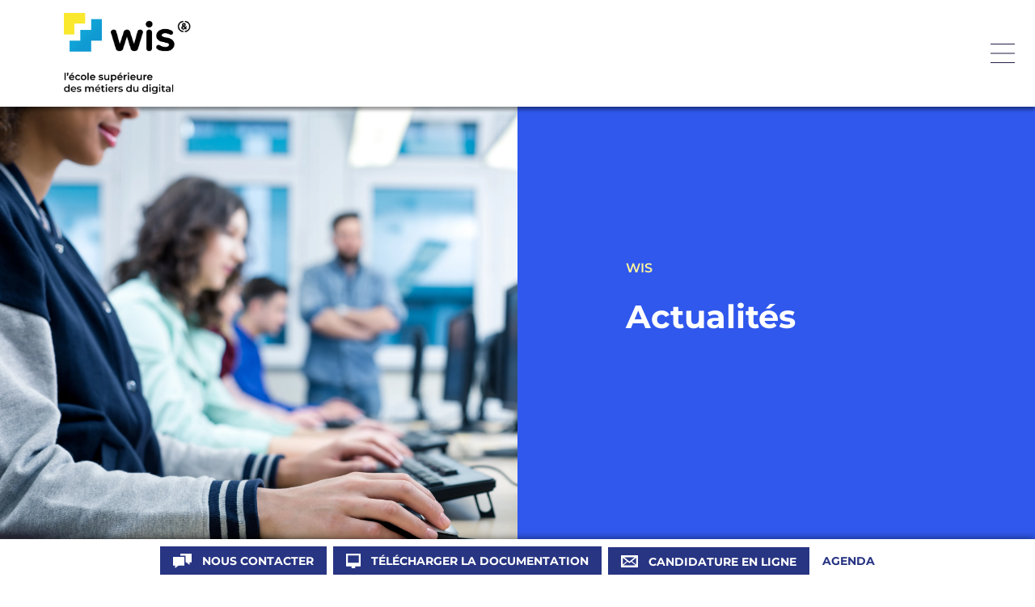

--- FILE ---
content_type: text/html; charset=utf-8
request_url: https://www.wis-ecoles.com/actualites
body_size: 28765
content:
<!doctype html>
<html data-n-head-ssr lang="fr" data-n-head="%7B%22lang%22:%7B%22ssr%22:%22fr%22%7D%7D">
  <head >
    <title>Actualités WIS : infos, innovations, événements à suivre</title><meta data-n-head="ssr" charset="utf-8"><meta data-n-head="ssr" name="viewport" content="width=device-width, initial-scale=1"><meta data-n-head="ssr" name="format-detection" content="telephone=no"><meta data-n-head="ssr" data-hid="charset" charset="utf-8"><meta data-n-head="ssr" data-hid="mobile-web-app-capable" name="mobile-web-app-capable" content="yes"><meta data-n-head="ssr" data-hid="apple-mobile-web-app-title" name="apple-mobile-web-app-title" content="WIS"><meta data-n-head="ssr" data-hid="description" name="description" content="Suivez toute l’actualité WIS : événements, innovations pédagogiques, vie de campus, témoignages étudiants et partenariats entreprises à ne pas manquer."><meta data-n-head="ssr" data-hid="og:description" property="og:description" content="Suivez toute l’actualité WIS : événements, innovations pédagogiques, vie de campus, témoignages étudiants et partenariats entreprises à ne pas manquer."><meta data-n-head="ssr" data-hid="twitter:description" property="twitter:description" content="Suivez toute l’actualité WIS : événements, innovations pédagogiques, vie de campus, témoignages étudiants et partenariats entreprises à ne pas manquer."><meta data-n-head="ssr" data-hid="og:type" property="og:type" content="website"><meta data-n-head="ssr" data-hid="og:locale" property="og:locale" content="fr_FR"><meta data-n-head="ssr" data-hid="og:site_name" property="og:site_name" content="WIS"><meta data-n-head="ssr" data-hid="twitter:card" name="twitter:card" content="summary"><meta data-n-head="ssr" data-hid="og:title" property="og:title" content="Actualités WIS : infos, innovations, événements à suivre"><meta data-n-head="ssr" data-hid="twitter:title" property="twitter:title" content="Actualités WIS : infos, innovations, événements à suivre"><link data-n-head="ssr" rel="icon" type="image/x-icon" href="/favicon.png"><link data-n-head="ssr" data-hid="shortcut-icon" rel="shortcut icon" href="/_nuxt/icons/icon_64x64.4fe94f.png"><link data-n-head="ssr" data-hid="apple-touch-icon" rel="apple-touch-icon" href="/_nuxt/icons/icon_512x512.4fe94f.png" sizes="512x512"><link data-n-head="ssr" rel="manifest" href="/_nuxt/manifest.9c6b82f6.json" data-hid="manifest"><link data-n-head="ssr" data-hid="canonical" rel="canonical" href="https://www.wis-ecoles.com/actualites"><script data-n-head="ssr" data-hid="gtm-script">window['dataLayer']=[];if(!window._gtm_init){window._gtm_init=1;(function(w,n,d,m,e,p){w[d]=(w[d]==1||n[d]=='yes'||n[d]==1||n[m]==1||(w[e]&&w[e][p]&&w[e][p]()))?1:0})(window,navigator,'doNotTrack','msDoNotTrack','external','msTrackingProtectionEnabled');(function(w,d,s,l,x,y){w[x]={};w._gtm_inject=function(i){if(w.doNotTrack||w[x][i])return;w[x][i]=1;w[l]=w[l]||[];w[l].push({'gtm.start':new Date().getTime(),event:'gtm.js'});var f=d.getElementsByTagName(s)[0],j=d.createElement(s);j.async=true;j.src='https://www.googletagmanager.com/gtm.js?id='+i;f.parentNode.insertBefore(j,f);}})(window,document,'script','dataLayer','_gtm_ids','_gtm_inject')};["GTM-K87WPLZ"].forEach(function(i){window._gtm_inject(i)})</script><script data-n-head="nuxt-jsonld" data-hid="nuxt-jsonld-2a79cdd3" type="application/ld+json">{"@context":"https://schema.org","@type":["ItemList"],"numberOfItems":20,"itemListOrder":"Descending","itemListElement":[{"@type":["NewsArticle"],"position":1,"mainEntityOfPage":{"@type":"WebPage","@id":null},"printColumn":"1","headline":"Comment le no-code transforme le paysage digital ?","image":"https://sarcdprodstrapi.blob.core.windows.net/strapi-media/assets/Le_no_code_transforme_le_paysage_digital_98e5ee4b6e.jpg","dateline":"Comment le no-code transforme le paysage digital ? - 2025-06-23","author":{"@type":"Organization","name":"WIS","url":null,"logo":"https://sarcdprodstrapi.blob.core.windows.net/strapi-media/assets/LOGO_WIS_2025_8240b8634d.png","sameAs":[]}},{"@type":["NewsArticle"],"position":2,"mainEntityOfPage":{"@type":"WebPage","@id":null},"printColumn":"1","headline":"Les tendances du no-code pour 2025 : ce que nous réserve l'avenir","image":"https://sarcdprodstrapi.blob.core.windows.net/strapi-media/assets/Les_tendances_du_no_code_972ea8cf95.jpg","dateline":"Les tendances du no-code pour 2025 : ce que nous réserve l'avenir - 2025-06-23","author":{"@type":"Organization","name":"WIS","url":null,"logo":"https://sarcdprodstrapi.blob.core.windows.net/strapi-media/assets/LOGO_WIS_2025_8240b8634d.png","sameAs":[]}},{"@type":["NewsArticle"],"position":3,"mainEntityOfPage":{"@type":"WebPage","@id":null},"printColumn":"1","headline":"Le marketing mix modeling (MMM)","image":"https://sarcdprodstrapi.blob.core.windows.net/strapi-media/assets/Marketing_mix_modeling_e3cb2e9bb4.jpg","dateline":"Le marketing mix modeling (MMM) - 2025-06-23","author":{"@type":"Organization","name":"WIS","url":null,"logo":"https://sarcdprodstrapi.blob.core.windows.net/strapi-media/assets/LOGO_WIS_2025_8240b8634d.png","sameAs":[]}},{"@type":["NewsArticle"],"position":4,"mainEntityOfPage":{"@type":"WebPage","@id":null},"printColumn":"1","headline":"L'intelligence ambiante invisible : quand la technologie disparaît pour mieux servir","image":"https://sarcdprodstrapi.blob.core.windows.net/strapi-media/assets/L_intelligence_ambiante_invisible_d39a9fcc39.jpg","dateline":"L'intelligence ambiante invisible : quand la technologie disparaît pour mieux servir - 2025-06-23","author":{"@type":"Organization","name":"WIS","url":null,"logo":"https://sarcdprodstrapi.blob.core.windows.net/strapi-media/assets/LOGO_WIS_2025_8240b8634d.png","sameAs":[]}},{"@type":["NewsArticle"],"position":5,"mainEntityOfPage":{"@type":"WebPage","@id":null},"printColumn":"1","headline":"Le Search Generative Experience (SGE) : redéfinir le SEO en 2025","image":"https://sarcdprodstrapi.blob.core.windows.net/strapi-media/assets/Search_Generative_Experience_54d694e005.jpg","dateline":"Le Search Generative Experience (SGE) : redéfinir le SEO en 2025 - 2025-06-23","author":{"@type":"Organization","name":"WIS","url":null,"logo":"https://sarcdprodstrapi.blob.core.windows.net/strapi-media/assets/LOGO_WIS_2025_8240b8634d.png","sameAs":[]}},{"@type":["NewsArticle"],"position":6,"mainEntityOfPage":{"@type":"WebPage","@id":null},"printColumn":"1","headline":"Comment les marques utilisent l'IA pour stimuler la créativité ?","image":"https://sarcdprodstrapi.blob.core.windows.net/strapi-media/assets/L_IA_pour_stimuler_la_creativite_4ffc532548.jpg","dateline":"Comment les marques utilisent l'IA pour stimuler la créativité ? - 2025-06-23","author":{"@type":"Organization","name":"WIS","url":null,"logo":"https://sarcdprodstrapi.blob.core.windows.net/strapi-media/assets/LOGO_WIS_2025_8240b8634d.png","sameAs":[]}},{"@type":["NewsArticle"],"position":7,"mainEntityOfPage":{"@type":"WebPage","@id":null},"printColumn":"1","headline":"Les techniques pour allier créativité humaine et intelligence artificielle","image":"https://sarcdprodstrapi.blob.core.windows.net/strapi-media/assets/Allier_creativite_humaine_et_intelligence_artificielle_ee52741dbf.jpg","dateline":"Les techniques pour allier créativité humaine et intelligence artificielle - 2025-06-23","author":{"@type":"Organization","name":"WIS","url":null,"logo":"https://sarcdprodstrapi.blob.core.windows.net/strapi-media/assets/LOGO_WIS_2025_8240b8634d.png","sameAs":[]}},{"@type":["NewsArticle"],"position":8,"mainEntityOfPage":{"@type":"WebPage","@id":null},"printColumn":"1","headline":"WIS, labellisée Best Employer Experience 2025 par Speak & Act","image":"https://sarcdprodstrapi.blob.core.windows.net/strapi-media/assets/Visuel_Best_Employer_Experience_2025_WIS_0f60a591cf.png","dateline":"WIS, labellisée Best Employer Experience 2025 par Speak & Act - 2025-06-06","author":{"@type":"Organization","name":"WIS","url":null,"logo":"https://sarcdprodstrapi.blob.core.windows.net/strapi-media/assets/LOGO_WIS_2025_8240b8634d.png","sameAs":[]}},{"@type":["NewsArticle"],"position":9,"mainEntityOfPage":{"@type":"WebPage","@id":null},"printColumn":"1","headline":"Éclats de rire : la soirée stand-up “100 blagues” de WIS","image":"https://sarcdprodstrapi.blob.core.windows.net/strapi-media/assets/20250522_200151_5c41de7941.jpg","dateline":"Éclats de rire : la soirée stand-up “100 blagues” de WIS - 2025-06-06","author":{"@type":"Organization","name":"WIS","url":null,"logo":"https://sarcdprodstrapi.blob.core.windows.net/strapi-media/assets/LOGO_WIS_2025_8240b8634d.png","sameAs":[]}},{"@type":["NewsArticle"],"position":10,"mainEntityOfPage":{"@type":"WebPage","@id":null},"printColumn":"1","headline":"Les compétences clés pour se préparer aux métiers émergents de 2025","image":"https://sarcdprodstrapi.blob.core.windows.net/strapi-media/assets/Les_competences_cles_9ce1d4de22.jpg","dateline":"Les compétences clés pour se préparer aux métiers émergents de 2025 - 2025-06-02","author":{"@type":"Organization","name":"WIS","url":null,"logo":"https://sarcdprodstrapi.blob.core.windows.net/strapi-media/assets/LOGO_WIS_2025_8240b8634d.png","sameAs":[]}}]}</script><link rel="preload" href="/_nuxt/d036ad2.js" as="script"><link rel="preload" href="/_nuxt/b4de155.js" as="script"><link rel="preload" href="/_nuxt/css/bdbb434.css" as="style"><link rel="preload" href="/_nuxt/96c8a41.js" as="script"><link rel="preload" href="/_nuxt/css/aaf785d.css" as="style"><link rel="preload" href="/_nuxt/2bbda0c.js" as="script"><link rel="preload" href="/_nuxt/css/07d3952.css" as="style"><link rel="preload" href="/_nuxt/65d7ad2.js" as="script"><link rel="preload" href="/_nuxt/5da00be.js" as="script"><link rel="preload" href="/_nuxt/5b06de7.js" as="script"><link rel="preload" href="/_nuxt/css/bab41a9.css" as="style"><link rel="preload" href="/_nuxt/2aeb99c.js" as="script"><link rel="preload" href="/_nuxt/css/13499f2.css" as="style"><link rel="preload" href="/_nuxt/272185d.js" as="script"><link rel="stylesheet" href="/_nuxt/css/bdbb434.css"><link rel="stylesheet" href="/_nuxt/css/aaf785d.css"><link rel="stylesheet" href="/_nuxt/css/07d3952.css"><link rel="stylesheet" href="/_nuxt/css/bab41a9.css"><link rel="stylesheet" href="/_nuxt/css/13499f2.css">
  </head>
  <body >
    <noscript data-n-head="ssr" data-hid="gtm-noscript" data-pbody="true"><iframe src="https://www.googletagmanager.com/ns.html?id=GTM-K87WPLZ&" height="0" width="0" style="display:none;visibility:hidden" title="gtm"></iframe></noscript><div data-server-rendered="true" id="__nuxt"><!----><div id="__layout"><div id="layout_perso" data-v-5a9f2396><div class="navbar-wrapper navbar-on-top" data-v-6135cdaf data-v-5a9f2396><div class="container-fluid" data-v-6135cdaf data-v-6135cdaf><div class="row" data-v-6135cdaf data-v-6135cdaf><div class="d-flex align-items-center col" data-v-6135cdaf data-v-6135cdaf><nav class="navbar w-100 py-0 navbar-light navbar-expand-xl" data-v-6135cdaf><div class="row w-100" data-v-6135cdaf><div class="col-auto" data-v-6135cdaf><a href="/" title="Accueil" target="_self" class="navbar-brand py-3 ml-md-5 nuxt-link-active" data-v-6135cdaf><img src="https://sarcdprodstrapi.blob.core.windows.net/strapi-media/assets/LOGO_WIS_2025_8240b8634d.png" alt="Logo de l'école WIS" height="100" class="logo" data-v-6135cdaf></a></div> <div id="nav-collapse" class="align-items-end navbar-collapse collapse" style="display:none;" data-v-6135cdaf><div class="navbar-content col" data-v-6135cdaf><div class="row w-100 justify-content-end" data-v-6135cdaf><ul class="navbar-nav" data-v-6135cdaf><div class="pl-2" data-v-79b3f220 data-v-6135cdaf><li class="nav-item b-nav-dropdown dropdown navbar-dropdown-menu pb-3" data-v-79b3f220><a role="button" aria-haspopup="true" aria-expanded="false" href="#" target="_self" class="nav-link dropdown-toggle dropdown-toggle-no-caret"><span class="navbar-dropdown-menu-label" data-v-79b3f220>
        Ecole
        <svg xmlns="http://www.w3.org/2000/svg" width="9" height="9" viewBox="0 0 9 9" data-v-79b3f220><g id="Groupe_3093" data-name="Groupe 3093" transform="translate(-663.362 -58)"><line id="Ligne_84" data-name="Ligne 84" y2="9" transform="translate(667.862 58)" fill="none" stroke="currentColor" stroke-width="1"></line> <line id="Ligne_93" data-name="Ligne 93" x1="9" transform="translate(663.362 62.5)" fill="none" stroke="currentColor" stroke-width="1"></line></g></svg></span></a><ul tabindex="-1" class="dropdown-menu navbar-dropdown-menu-content"> <li role="presentation" data-v-79b3f220><a href="/ecole/bienvenue-chez-wis" role="menuitem" target="_self" class="dropdown-item"><div data-v-79b3f220>
        Notre histoire
      </div></a></li><li role="presentation" data-v-79b3f220><a href="/ecole/notre-modele-pedagogique" role="menuitem" target="_self" class="dropdown-item"><div data-v-79b3f220>
        Notre pédagogie
      </div></a></li><li role="presentation" data-v-79b3f220><a href="/ecole/nos-engagements" role="menuitem" target="_self" class="dropdown-item"><div data-v-79b3f220>
        Nos engagements
      </div></a></li><li role="presentation" data-v-79b3f220><a href="/nos-labels-et-nos-accreditations-wis" role="menuitem" target="_self" class="dropdown-item"><div data-v-79b3f220>
        Nos labels et accréditations
      </div></a></li><li role="presentation" data-v-79b3f220><a href="/actualites" aria-current="page" role="menuitem" target="_self" class="dropdown-item nuxt-link-exact-active nuxt-link-active"><div data-v-79b3f220>
        Nos actualités
      </div></a></li></ul></li></div><div class="pl-2" data-v-81002c26 data-v-6135cdaf><li class="nav-item b-nav-dropdown dropdown navbar-dropdown-menu pb-3" data-v-81002c26><a role="button" aria-haspopup="true" aria-expanded="false" href="#" target="_self" class="nav-link dropdown-toggle dropdown-toggle-no-caret"><span class="navbar-dropdown-menu-label" data-v-81002c26>
        Programmes
        <svg xmlns="http://www.w3.org/2000/svg" width="9" height="9" viewBox="0 0 9 9" data-v-81002c26><g id="Groupe_3093" data-name="Groupe 3093" transform="translate(-663.362 -58)"><line id="Ligne_84" data-name="Ligne 84" y2="9" transform="translate(667.862 58)" fill="none" stroke="currentColor" stroke-width="1"></line> <line id="Ligne_93" data-name="Ligne 93" x1="9" transform="translate(663.362 62.5)" fill="none" stroke="currentColor" stroke-width="1"></line></g></svg></span></a><ul tabindex="-1" class="dropdown-menu navbar-dropdown-menu-content"> <div class="text-white sections-wrapper" data-v-81002c26><div class="section-content px-3" data-v-81002c26><p class="text-sm font-weight-medium" data-v-81002c26>WIS Bac+1 à Bac+3</p> <li role="presentation" data-v-81002c26><a href="/programmes/bachelor-responsable-de-la-transformation-digitale" role="menuitem" target="_self" class="dropdown-item"><div class="pb-2" data-v-81002c26>
            Bachelor Responsable de la transformation digitale
          </div></a></li><li role="presentation" data-v-81002c26><a href="/programmes/specialisation-chef-de-projets-digitaux" role="menuitem" target="_self" class="dropdown-item"><div class="pb-2" data-v-81002c26>
            Spécialité : Chef de projets digitaux
          </div></a></li></div><div class="section-content px-3" data-v-81002c26><p class="text-sm font-weight-medium" data-v-81002c26>WIS Bac+4 à Bac+5</p> <li role="presentation" data-v-81002c26><a href="/programmes/mastere-manager-de-la-transformation-digitale" role="menuitem" target="_self" class="dropdown-item"><div class="pb-2" data-v-81002c26>
            Mastère manager de la transformation digitale
          </div></a></li><li role="presentation" data-v-81002c26><a href="/programmes/mastere-manager-des-nouvelles-technologies" role="menuitem" target="_self" class="dropdown-item"><div class="pb-2" data-v-81002c26>
            Parcours : Manager des nouvelles technologies
          </div></a></li></div><div class="section-content px-3" data-v-81002c26><p class="text-sm font-weight-medium" data-v-81002c26>WIS VAE</p> <li role="presentation" data-v-81002c26><a href="/programmes/vae-numerique-digital" role="menuitem" target="_self" class="dropdown-item"><div class="pb-2" data-v-81002c26>
            Validation des Acquis de l’Expérience
          </div></a></li></div></div></ul></li></div><div class="pl-2" data-v-79b3f220 data-v-6135cdaf><li class="nav-item b-nav-dropdown dropdown navbar-dropdown-menu pb-3" data-v-79b3f220><a role="button" aria-haspopup="true" aria-expanded="false" href="#" target="_self" class="nav-link dropdown-toggle dropdown-toggle-no-caret"><span class="navbar-dropdown-menu-label" data-v-79b3f220>
        Campus
        <svg xmlns="http://www.w3.org/2000/svg" width="9" height="9" viewBox="0 0 9 9" data-v-79b3f220><g id="Groupe_3093" data-name="Groupe 3093" transform="translate(-663.362 -58)"><line id="Ligne_84" data-name="Ligne 84" y2="9" transform="translate(667.862 58)" fill="none" stroke="currentColor" stroke-width="1"></line> <line id="Ligne_93" data-name="Ligne 93" x1="9" transform="translate(663.362 62.5)" fill="none" stroke="currentColor" stroke-width="1"></line></g></svg></span></a><ul tabindex="-1" class="dropdown-menu navbar-dropdown-menu-content"> <li role="presentation" data-v-79b3f220><a href="/campus/angers" role="menuitem" target="_self" class="dropdown-item"><div data-v-79b3f220>
        Angers
      </div></a></li><li role="presentation" data-v-79b3f220><a href="/campus/arras" role="menuitem" target="_self" class="dropdown-item"><div data-v-79b3f220>
        Arras
      </div></a></li><li role="presentation" data-v-79b3f220><a href="/campus/bordeaux" role="menuitem" target="_self" class="dropdown-item"><div data-v-79b3f220>
        Bordeaux
      </div></a></li><li role="presentation" data-v-79b3f220><a href="/campus/grenoble" role="menuitem" target="_self" class="dropdown-item"><div data-v-79b3f220>
        Grenoble
      </div></a></li><li role="presentation" data-v-79b3f220><a href="/campus/lille" role="menuitem" target="_self" class="dropdown-item"><div data-v-79b3f220>
        Lille
      </div></a></li><li role="presentation" data-v-79b3f220><a href="/campus/lyon" role="menuitem" target="_self" class="dropdown-item"><div data-v-79b3f220>
        Lyon
      </div></a></li><li role="presentation" data-v-79b3f220><a href="/campus/montpellier" role="menuitem" target="_self" class="dropdown-item"><div data-v-79b3f220>
        Montpellier
      </div></a></li><li role="presentation" data-v-79b3f220><a href="/campus/nantes" role="menuitem" target="_self" class="dropdown-item"><div data-v-79b3f220>
        Nantes
      </div></a></li><li role="presentation" data-v-79b3f220><a href="/campus/paris" role="menuitem" target="_self" class="dropdown-item"><div data-v-79b3f220>
        Paris
      </div></a></li><li role="presentation" data-v-79b3f220><a href="/campus/reims" role="menuitem" target="_self" class="dropdown-item"><div data-v-79b3f220>
        Reims
      </div></a></li><li role="presentation" data-v-79b3f220><a href="/campus/rennes" role="menuitem" target="_self" class="dropdown-item"><div data-v-79b3f220>
        Rennes
      </div></a></li><li role="presentation" data-v-79b3f220><a href="/campus/sousse" role="menuitem" target="_self" class="dropdown-item"><div data-v-79b3f220>
        Sousse
      </div></a></li><li role="presentation" data-v-79b3f220><a href="/campus/toulouse" role="menuitem" target="_self" class="dropdown-item"><div data-v-79b3f220>
        Toulouse
      </div></a></li></ul></li></div><div class="pl-2" data-v-79b3f220 data-v-6135cdaf><li class="nav-item b-nav-dropdown dropdown navbar-dropdown-menu pb-3" data-v-79b3f220><a role="button" aria-haspopup="true" aria-expanded="false" href="#" target="_self" class="nav-link dropdown-toggle dropdown-toggle-no-caret"><span class="navbar-dropdown-menu-label" data-v-79b3f220>
        Admissions
        <svg xmlns="http://www.w3.org/2000/svg" width="9" height="9" viewBox="0 0 9 9" data-v-79b3f220><g id="Groupe_3093" data-name="Groupe 3093" transform="translate(-663.362 -58)"><line id="Ligne_84" data-name="Ligne 84" y2="9" transform="translate(667.862 58)" fill="none" stroke="currentColor" stroke-width="1"></line> <line id="Ligne_93" data-name="Ligne 93" x1="9" transform="translate(663.362 62.5)" fill="none" stroke="currentColor" stroke-width="1"></line></g></svg></span></a><ul tabindex="-1" class="dropdown-menu navbar-dropdown-menu-content"> <li role="presentation" data-v-79b3f220><a href="/admissions/integrer-wis" role="menuitem" target="_self" class="dropdown-item"><div data-v-79b3f220>
        Conditions d'admission
      </div></a></li><li role="presentation" data-v-79b3f220><a href="/figs-education" role="menuitem" target="_self" class="dropdown-item"><div data-v-79b3f220>
        Acceuil des étudiants internationaux
      </div></a></li><li role="presentation" data-v-79b3f220><a href="/admissions/tarifs-et-financements" role="menuitem" target="_self" class="dropdown-item"><div data-v-79b3f220>
        Tarifs et financement
      </div></a></li><li role="presentation" data-v-79b3f220><a href="/ecole/services-aux-apprenants" role="menuitem" target="_self" class="dropdown-item"><div data-v-79b3f220>
        Services aux apprenants
      </div></a></li><li role="presentation" data-v-79b3f220><a href="/apprenez-21-langues-avec-viva-mundi" role="menuitem" target="_self" class="dropdown-item"><div data-v-79b3f220>
        Apprendre une langue
      </div></a></li></ul></li></div><div class="pl-2" data-v-79b3f220 data-v-6135cdaf><li class="nav-item b-nav-dropdown dropdown navbar-dropdown-menu pb-3" data-v-79b3f220><a role="button" aria-haspopup="true" aria-expanded="false" href="#" target="_self" class="nav-link dropdown-toggle dropdown-toggle-no-caret"><span class="navbar-dropdown-menu-label" data-v-79b3f220>
        International
        <svg xmlns="http://www.w3.org/2000/svg" width="9" height="9" viewBox="0 0 9 9" data-v-79b3f220><g id="Groupe_3093" data-name="Groupe 3093" transform="translate(-663.362 -58)"><line id="Ligne_84" data-name="Ligne 84" y2="9" transform="translate(667.862 58)" fill="none" stroke="currentColor" stroke-width="1"></line> <line id="Ligne_93" data-name="Ligne 93" x1="9" transform="translate(663.362 62.5)" fill="none" stroke="currentColor" stroke-width="1"></line></g></svg></span></a><ul tabindex="-1" class="dropdown-menu navbar-dropdown-menu-content"> <li role="presentation" data-v-79b3f220><a href="/international/parcours-international" role="menuitem" target="_self" class="dropdown-item"><div data-v-79b3f220>
        Expériences à l'international
      </div></a></li><li role="presentation" data-v-79b3f220><a href="/figs-education" role="menuitem" target="_self" class="dropdown-item"><div data-v-79b3f220>
        Acceuil des étudiants internationaux
      </div></a></li></ul></li></div><div class="pl-2" data-v-79b3f220 data-v-6135cdaf><li class="nav-item b-nav-dropdown dropdown navbar-dropdown-menu pb-3" data-v-79b3f220><a role="button" aria-haspopup="true" aria-expanded="false" href="#" target="_self" class="nav-link dropdown-toggle dropdown-toggle-no-caret"><span class="navbar-dropdown-menu-label" data-v-79b3f220>
        Innovation Lab
        <svg xmlns="http://www.w3.org/2000/svg" width="9" height="9" viewBox="0 0 9 9" data-v-79b3f220><g id="Groupe_3093" data-name="Groupe 3093" transform="translate(-663.362 -58)"><line id="Ligne_84" data-name="Ligne 84" y2="9" transform="translate(667.862 58)" fill="none" stroke="currentColor" stroke-width="1"></line> <line id="Ligne_93" data-name="Ligne 93" x1="9" transform="translate(663.362 62.5)" fill="none" stroke="currentColor" stroke-width="1"></line></g></svg></span></a><ul tabindex="-1" class="dropdown-menu navbar-dropdown-menu-content"> <li role="presentation" data-v-79b3f220><a href="/innovation-lab/my-dil" role="menuitem" target="_self" class="dropdown-item"><div data-v-79b3f220>
        My DIL
      </div></a></li><li role="presentation" data-v-79b3f220><a href="/innovation-lab/my-datalab" role="menuitem" target="_self" class="dropdown-item"><div data-v-79b3f220>
        My DataLab
      </div></a></li><li role="presentation" data-v-79b3f220><a href="/innovation-lab/bac-a-sable" role="menuitem" target="_self" class="dropdown-item"><div data-v-79b3f220>
        My SANDBOX
      </div></a></li><li role="presentation" data-v-79b3f220><a href="/innovation-lab/my-iot-lab" role="menuitem" target="_self" class="dropdown-item"><div data-v-79b3f220>
        My IOT LAB
      </div></a></li><li role="presentation" data-v-79b3f220><a href="/innovation-lab/my-ia-lab" role="menuitem" target="_self" class="dropdown-item"><div data-v-79b3f220>
        My IA LAB
      </div></a></li></ul></li></div><div class="pl-2" data-v-79b3f220 data-v-6135cdaf><li class="nav-item b-nav-dropdown dropdown navbar-dropdown-menu pb-3" data-v-79b3f220><a role="button" aria-haspopup="true" aria-expanded="false" href="#" target="_self" class="nav-link dropdown-toggle dropdown-toggle-no-caret"><span class="navbar-dropdown-menu-label" data-v-79b3f220>
        Carrières
        <svg xmlns="http://www.w3.org/2000/svg" width="9" height="9" viewBox="0 0 9 9" data-v-79b3f220><g id="Groupe_3093" data-name="Groupe 3093" transform="translate(-663.362 -58)"><line id="Ligne_84" data-name="Ligne 84" y2="9" transform="translate(667.862 58)" fill="none" stroke="currentColor" stroke-width="1"></line> <line id="Ligne_93" data-name="Ligne 93" x1="9" transform="translate(663.362 62.5)" fill="none" stroke="currentColor" stroke-width="1"></line></g></svg></span></a><ul tabindex="-1" class="dropdown-menu navbar-dropdown-menu-content"> <li role="presentation" data-v-79b3f220><a href="/ecole/reseau-et-partenaires" role="menuitem" target="_self" class="dropdown-item"><div data-v-79b3f220>
        Partenaires
      </div></a></li><li role="presentation" data-v-79b3f220><a href="/les-metiers-du-digital-wis" role="menuitem" target="_self" class="dropdown-item"><div data-v-79b3f220>
        Les débouchés
      </div></a></li></ul></li></div><div class="pl-2" data-v-79b3f220 data-v-6135cdaf><li class="nav-item b-nav-dropdown dropdown navbar-dropdown-menu pb-3" data-v-79b3f220><a role="button" aria-haspopup="true" aria-expanded="false" href="#" target="_self" class="nav-link dropdown-toggle dropdown-toggle-no-caret"><span class="navbar-dropdown-menu-label" data-v-79b3f220>
        Entreprise
        <svg xmlns="http://www.w3.org/2000/svg" width="9" height="9" viewBox="0 0 9 9" data-v-79b3f220><g id="Groupe_3093" data-name="Groupe 3093" transform="translate(-663.362 -58)"><line id="Ligne_84" data-name="Ligne 84" y2="9" transform="translate(667.862 58)" fill="none" stroke="currentColor" stroke-width="1"></line> <line id="Ligne_93" data-name="Ligne 93" x1="9" transform="translate(663.362 62.5)" fill="none" stroke="currentColor" stroke-width="1"></line></g></svg></span></a><ul tabindex="-1" class="dropdown-menu navbar-dropdown-menu-content"> <li role="presentation" data-v-79b3f220><a href="/entreprise/accompagnement-a-l-alternance" role="menuitem" target="_self" class="dropdown-item"><div data-v-79b3f220>
        Accompagnement à l'alternance
      </div></a></li><li role="presentation" data-v-79b3f220><a href="/entreprise/recruter-en-alternance" role="menuitem" target="_self" class="dropdown-item"><div data-v-79b3f220>
        Recruter en alternance
      </div></a></li><li role="presentation" data-v-79b3f220><a href="/entreprise/taxe-d-apprentissage" role="menuitem" target="_self" class="dropdown-item"><div data-v-79b3f220>
        Taxe d'apprentissage
      </div></a></li><li role="presentation" data-v-79b3f220><a href="/faq-alternance" role="menuitem" target="_self" class="dropdown-item"><div data-v-79b3f220>
        FAQ Alternance
      </div></a></li></ul></li></div><div class="pl-2" data-v-79b3f220 data-v-6135cdaf><li class="nav-item b-nav-dropdown dropdown navbar-dropdown-menu pb-3" data-v-79b3f220><a role="button" aria-haspopup="true" aria-expanded="false" href="#" target="_self" class="nav-link dropdown-toggle dropdown-toggle-no-caret"><span class="navbar-dropdown-menu-label" data-v-79b3f220>
        Réseau C&amp;D
        <svg xmlns="http://www.w3.org/2000/svg" width="9" height="9" viewBox="0 0 9 9" data-v-79b3f220><g id="Groupe_3093" data-name="Groupe 3093" transform="translate(-663.362 -58)"><line id="Ligne_84" data-name="Ligne 84" y2="9" transform="translate(667.862 58)" fill="none" stroke="currentColor" stroke-width="1"></line> <line id="Ligne_93" data-name="Ligne 93" x1="9" transform="translate(663.362 62.5)" fill="none" stroke="currentColor" stroke-width="1"></line></g></svg></span></a><ul tabindex="-1" class="dropdown-menu navbar-dropdown-menu-content"> <li role="presentation" data-v-79b3f220><a href="/edito-reseau-competences-et-developpement" role="menuitem" target="_self" class="dropdown-item"><div data-v-79b3f220>
        L'accompagnement des réussites
      </div></a></li><li role="presentation" data-v-79b3f220><a href="/formations-reseau" role="menuitem" target="_self" class="dropdown-item"><div data-v-79b3f220>
        L'offre : + de 80 formations
      </div></a></li><li role="presentation" data-v-79b3f220><a href="/art-culture" role="menuitem" target="_self" class="dropdown-item"><div data-v-79b3f220>
        L'art et la culture
      </div></a></li><li role="presentation" data-v-79b3f220><a href="/annuaire-campus" role="menuitem" target="_self" class="dropdown-item"><div data-v-79b3f220>
        Les campus
      </div></a></li><li role="presentation" data-v-79b3f220><a href="/documentation-reseau" role="menuitem" target="_self" class="dropdown-item"><div data-v-79b3f220>
        La documentation
      </div></a></li><li role="presentation" data-v-79b3f220><a href="/decouvrez-nos-podcasts" role="menuitem" target="_self" class="dropdown-item"><div data-v-79b3f220>
        Nos podcasts
      </div></a></li></ul></li></div></ul></div></div></div></div></nav></div> <div class="px-0 col-auto" data-v-6135cdaf data-v-6135cdaf><button type="button" class="btn burger sidebar-toggler btn-dark-blue button-base font-weight-medium px-4 py-2 text-sm text-center" data-v-5886bee4 data-v-5886bee4 data-v-6135cdaf><svg xmlns="http://www.w3.org/2000/svg" width="30.752" height="23.279" viewBox="0 0 30.752 23.279" data-v-6135cdaf><line id="Ligne_122" data-name="Ligne 122" x2="30.752" transform="translate(0 0.5)" fill="none" stroke="#261e48" stroke-width="1"></line> <line id="Ligne_123" data-name="Ligne 123" x2="30.752" transform="translate(0 11.639)" fill="none" stroke="#261e48" stroke-width="1"></line> <line id="Ligne_124" data-name="Ligne 124" x2="30.752" transform="translate(0 22.779)" fill="none" stroke="#261e48" stroke-width="1"></line></svg></button></div></div></div></div> <div tabindex="-1" class="b-sidebar-outer" data-v-0150db03 data-v-5a9f2396><!----><div id="sidebar" tabindex="-1" role="dialog" aria-modal="true" aria-hidden="true" class="b-sidebar b-sidebar-right bg-white text-dark sidebar h-100" style="display:none;"><header class="b-sidebar-header"><div class="sidebar-header container-fluid" data-v-0150db03><div class="row close-box-wrapper" data-v-0150db03><div class="col-auto" data-v-0150db03><div class="close-box text-dark-purple" data-v-0150db03><svg xmlns="http://www.w3.org/2000/svg" width="32.707" height="32.707" viewBox="0 0 32.707 32.707" data-v-0150db03><g id="Groupe_3342" data-name="Groupe 3342" transform="translate(-918.646 -106.146)"><line id="Ligne_87" data-name="Ligne 87" x1="32" y2="32" transform="translate(919 106.5)" fill="none" stroke="currentColor" stroke-width="1"></line> <line id="Ligne_118" data-name="Ligne 118" x1="32" y2="32" transform="translate(951 106.5) rotate(90)" fill="none" stroke="currentColor" stroke-width="1"></line></g></svg></div></div></div></div></header><div class="b-sidebar-body"> <div class="container-fluid" data-v-0150db03><div data-v-a3774418 data-v-0150db03><div role="button" class="row text-xl font-weight-bold text-dark-purple" data-v-a3774418 data-v-a3774418><div class="pr-0 col-auto" data-v-a3774418 data-v-a3774418><div class="chevron-wrapper" data-v-a3774418><svg xmlns="http://www.w3.org/2000/svg" width="10.272" height="5.515" viewBox="0 0 10.272 5.515" data-v-a3774418><path id="Tracé_11034" data-name="Tracé 11034" d="M429,1574.436l4.466,4.8L429,1584.026" transform="translate(1584.367 -428.634) rotate(90)" fill="none" stroke="currentColor" stroke-width="1"></path></svg></div></div> <div class="col" data-v-a3774418 data-v-a3774418><span class="item-size" data-v-a3774418>
        Ecole
      </span></div></div> <div id="core.menu-270" class="pl-4 collapse" style="display:none;" data-v-a3774418><div data-v-0150db03><a href="/ecole/bienvenue-chez-wis" class="dropdown-item-link" data-v-0150db03>
            Notre histoire
          </a></div><div data-v-0150db03><a href="/ecole/notre-modele-pedagogique" class="dropdown-item-link" data-v-0150db03>
            Notre pédagogie
          </a></div><div data-v-0150db03><a href="/ecole/nos-engagements" class="dropdown-item-link" data-v-0150db03>
            Nos engagements
          </a></div><div data-v-0150db03><a href="/nos-labels-et-nos-accreditations-wis" class="dropdown-item-link" data-v-0150db03>
            Nos labels et accréditations
          </a></div><div data-v-0150db03><a href="/actualites" aria-current="page" class="dropdown-item-link nuxt-link-exact-active nuxt-link-active" data-v-0150db03>
            Nos actualités
          </a></div></div></div><div data-v-a3774418 data-v-9209dd20 data-v-0150db03><div role="button" class="row text-xl font-weight-bold text-dark-purple" data-v-a3774418 data-v-a3774418><div class="pr-0 col-auto" data-v-a3774418 data-v-a3774418><div class="chevron-wrapper" data-v-a3774418><svg xmlns="http://www.w3.org/2000/svg" width="10.272" height="5.515" viewBox="0 0 10.272 5.515" data-v-a3774418><path id="Tracé_11034" data-name="Tracé 11034" d="M429,1574.436l4.466,4.8L429,1584.026" transform="translate(1584.367 -428.634) rotate(90)" fill="none" stroke="currentColor" stroke-width="1"></path></svg></div></div> <div class="col" data-v-a3774418 data-v-a3774418><span class="item-size" data-v-a3774418>
        Programmes
      </span></div></div> <div id="core.menu-dropdown-30" class="pl-4 collapse" style="display:none;" data-v-a3774418><div class="py-3" data-v-9209dd20><div class="pb-3" data-v-9209dd20><p class="font-weight-bold text-dark-purple" data-v-9209dd20>WIS Bac+1 à Bac+3</p> <div class="pb-1" data-v-9209dd20><a href="/programmes/bachelor-responsable-de-la-transformation-digitale" class="section-item-link" data-v-9209dd20>
          Bachelor Responsable de la transformation digitale
        </a></div><div class="pb-1" data-v-9209dd20><a href="/programmes/specialisation-chef-de-projets-digitaux" class="section-item-link" data-v-9209dd20>
          Spécialité : Chef de projets digitaux
        </a></div></div><div class="pb-3" data-v-9209dd20><p class="font-weight-bold text-dark-purple" data-v-9209dd20>WIS Bac+4 à Bac+5</p> <div class="pb-1" data-v-9209dd20><a href="/programmes/mastere-manager-de-la-transformation-digitale" class="section-item-link" data-v-9209dd20>
          Mastère manager de la transformation digitale
        </a></div><div class="pb-1" data-v-9209dd20><a href="/programmes/mastere-manager-des-nouvelles-technologies" class="section-item-link" data-v-9209dd20>
          Parcours : Manager des nouvelles technologies
        </a></div></div><div class="pb-3" data-v-9209dd20><p class="font-weight-bold text-dark-purple" data-v-9209dd20>WIS VAE</p> <div class="pb-1" data-v-9209dd20><a href="/programmes/vae-numerique-digital" class="section-item-link" data-v-9209dd20>
          Validation des Acquis de l’Expérience
        </a></div></div></div></div></div><div data-v-a3774418 data-v-0150db03><div role="button" class="row text-xl font-weight-bold text-dark-purple" data-v-a3774418 data-v-a3774418><div class="pr-0 col-auto" data-v-a3774418 data-v-a3774418><div class="chevron-wrapper" data-v-a3774418><svg xmlns="http://www.w3.org/2000/svg" width="10.272" height="5.515" viewBox="0 0 10.272 5.515" data-v-a3774418><path id="Tracé_11034" data-name="Tracé 11034" d="M429,1574.436l4.466,4.8L429,1584.026" transform="translate(1584.367 -428.634) rotate(90)" fill="none" stroke="currentColor" stroke-width="1"></path></svg></div></div> <div class="col" data-v-a3774418 data-v-a3774418><span class="item-size" data-v-a3774418>
        Campus
      </span></div></div> <div id="core.menu-276" class="pl-4 collapse" style="display:none;" data-v-a3774418><div data-v-0150db03><a href="/campus/angers" class="dropdown-item-link" data-v-0150db03>
            Angers
          </a></div><div data-v-0150db03><a href="/campus/arras" class="dropdown-item-link" data-v-0150db03>
            Arras
          </a></div><div data-v-0150db03><a href="/campus/bordeaux" class="dropdown-item-link" data-v-0150db03>
            Bordeaux
          </a></div><div data-v-0150db03><a href="/campus/grenoble" class="dropdown-item-link" data-v-0150db03>
            Grenoble
          </a></div><div data-v-0150db03><a href="/campus/lille" class="dropdown-item-link" data-v-0150db03>
            Lille
          </a></div><div data-v-0150db03><a href="/campus/lyon" class="dropdown-item-link" data-v-0150db03>
            Lyon
          </a></div><div data-v-0150db03><a href="/campus/montpellier" class="dropdown-item-link" data-v-0150db03>
            Montpellier
          </a></div><div data-v-0150db03><a href="/campus/nantes" class="dropdown-item-link" data-v-0150db03>
            Nantes
          </a></div><div data-v-0150db03><a href="/campus/paris" class="dropdown-item-link" data-v-0150db03>
            Paris
          </a></div><div data-v-0150db03><a href="/campus/reims" class="dropdown-item-link" data-v-0150db03>
            Reims
          </a></div><div data-v-0150db03><a href="/campus/rennes" class="dropdown-item-link" data-v-0150db03>
            Rennes
          </a></div><div data-v-0150db03><a href="/campus/sousse" class="dropdown-item-link" data-v-0150db03>
            Sousse
          </a></div><div data-v-0150db03><a href="/campus/toulouse" class="dropdown-item-link" data-v-0150db03>
            Toulouse
          </a></div></div></div><div data-v-a3774418 data-v-0150db03><div role="button" class="row text-xl font-weight-bold text-dark-purple" data-v-a3774418 data-v-a3774418><div class="pr-0 col-auto" data-v-a3774418 data-v-a3774418><div class="chevron-wrapper" data-v-a3774418><svg xmlns="http://www.w3.org/2000/svg" width="10.272" height="5.515" viewBox="0 0 10.272 5.515" data-v-a3774418><path id="Tracé_11034" data-name="Tracé 11034" d="M429,1574.436l4.466,4.8L429,1584.026" transform="translate(1584.367 -428.634) rotate(90)" fill="none" stroke="currentColor" stroke-width="1"></path></svg></div></div> <div class="col" data-v-a3774418 data-v-a3774418><span class="item-size" data-v-a3774418>
        Admissions
      </span></div></div> <div id="core.menu-271" class="pl-4 collapse" style="display:none;" data-v-a3774418><div data-v-0150db03><a href="/admissions/integrer-wis" class="dropdown-item-link" data-v-0150db03>
            Conditions d'admission
          </a></div><div data-v-0150db03><a href="/figs-education" class="dropdown-item-link" data-v-0150db03>
            Acceuil des étudiants internationaux
          </a></div><div data-v-0150db03><a href="/admissions/tarifs-et-financements" class="dropdown-item-link" data-v-0150db03>
            Tarifs et financement
          </a></div><div data-v-0150db03><a href="/ecole/services-aux-apprenants" class="dropdown-item-link" data-v-0150db03>
            Services aux apprenants
          </a></div><div data-v-0150db03><a href="/apprenez-21-langues-avec-viva-mundi" class="dropdown-item-link" data-v-0150db03>
            Apprendre une langue
          </a></div></div></div><div data-v-a3774418 data-v-0150db03><div role="button" class="row text-xl font-weight-bold text-dark-purple" data-v-a3774418 data-v-a3774418><div class="pr-0 col-auto" data-v-a3774418 data-v-a3774418><div class="chevron-wrapper" data-v-a3774418><svg xmlns="http://www.w3.org/2000/svg" width="10.272" height="5.515" viewBox="0 0 10.272 5.515" data-v-a3774418><path id="Tracé_11034" data-name="Tracé 11034" d="M429,1574.436l4.466,4.8L429,1584.026" transform="translate(1584.367 -428.634) rotate(90)" fill="none" stroke="currentColor" stroke-width="1"></path></svg></div></div> <div class="col" data-v-a3774418 data-v-a3774418><span class="item-size" data-v-a3774418>
        International
      </span></div></div> <div id="core.menu-273" class="pl-4 collapse" style="display:none;" data-v-a3774418><div data-v-0150db03><a href="/international/parcours-international" class="dropdown-item-link" data-v-0150db03>
            Expériences à l'international
          </a></div><div data-v-0150db03><a href="/figs-education" class="dropdown-item-link" data-v-0150db03>
            Acceuil des étudiants internationaux
          </a></div></div></div><div data-v-a3774418 data-v-0150db03><div role="button" class="row text-xl font-weight-bold text-dark-purple" data-v-a3774418 data-v-a3774418><div class="pr-0 col-auto" data-v-a3774418 data-v-a3774418><div class="chevron-wrapper" data-v-a3774418><svg xmlns="http://www.w3.org/2000/svg" width="10.272" height="5.515" viewBox="0 0 10.272 5.515" data-v-a3774418><path id="Tracé_11034" data-name="Tracé 11034" d="M429,1574.436l4.466,4.8L429,1584.026" transform="translate(1584.367 -428.634) rotate(90)" fill="none" stroke="currentColor" stroke-width="1"></path></svg></div></div> <div class="col" data-v-a3774418 data-v-a3774418><span class="item-size" data-v-a3774418>
        Innovation Lab
      </span></div></div> <div id="core.menu-274" class="pl-4 collapse" style="display:none;" data-v-a3774418><div data-v-0150db03><a href="/innovation-lab/my-dil" class="dropdown-item-link" data-v-0150db03>
            My DIL
          </a></div><div data-v-0150db03><a href="/innovation-lab/my-datalab" class="dropdown-item-link" data-v-0150db03>
            My DataLab
          </a></div><div data-v-0150db03><a href="/innovation-lab/bac-a-sable" class="dropdown-item-link" data-v-0150db03>
            My SANDBOX
          </a></div><div data-v-0150db03><a href="/innovation-lab/my-iot-lab" class="dropdown-item-link" data-v-0150db03>
            My IOT LAB
          </a></div><div data-v-0150db03><a href="/innovation-lab/my-ia-lab" class="dropdown-item-link" data-v-0150db03>
            My IA LAB
          </a></div></div></div><div data-v-a3774418 data-v-0150db03><div role="button" class="row text-xl font-weight-bold text-dark-purple" data-v-a3774418 data-v-a3774418><div class="pr-0 col-auto" data-v-a3774418 data-v-a3774418><div class="chevron-wrapper" data-v-a3774418><svg xmlns="http://www.w3.org/2000/svg" width="10.272" height="5.515" viewBox="0 0 10.272 5.515" data-v-a3774418><path id="Tracé_11034" data-name="Tracé 11034" d="M429,1574.436l4.466,4.8L429,1584.026" transform="translate(1584.367 -428.634) rotate(90)" fill="none" stroke="currentColor" stroke-width="1"></path></svg></div></div> <div class="col" data-v-a3774418 data-v-a3774418><span class="item-size" data-v-a3774418>
        Carrières
      </span></div></div> <div id="core.menu-301" class="pl-4 collapse" style="display:none;" data-v-a3774418><div data-v-0150db03><a href="/ecole/reseau-et-partenaires" class="dropdown-item-link" data-v-0150db03>
            Partenaires
          </a></div><div data-v-0150db03><a href="/les-metiers-du-digital-wis" class="dropdown-item-link" data-v-0150db03>
            Les débouchés
          </a></div></div></div><div data-v-a3774418 data-v-0150db03><div role="button" class="row text-xl font-weight-bold text-dark-purple" data-v-a3774418 data-v-a3774418><div class="pr-0 col-auto" data-v-a3774418 data-v-a3774418><div class="chevron-wrapper" data-v-a3774418><svg xmlns="http://www.w3.org/2000/svg" width="10.272" height="5.515" viewBox="0 0 10.272 5.515" data-v-a3774418><path id="Tracé_11034" data-name="Tracé 11034" d="M429,1574.436l4.466,4.8L429,1584.026" transform="translate(1584.367 -428.634) rotate(90)" fill="none" stroke="currentColor" stroke-width="1"></path></svg></div></div> <div class="col" data-v-a3774418 data-v-a3774418><span class="item-size" data-v-a3774418>
        Entreprise
      </span></div></div> <div id="core.menu-272" class="pl-4 collapse" style="display:none;" data-v-a3774418><div data-v-0150db03><a href="/entreprise/accompagnement-a-l-alternance" class="dropdown-item-link" data-v-0150db03>
            Accompagnement à l'alternance
          </a></div><div data-v-0150db03><a href="/entreprise/recruter-en-alternance" class="dropdown-item-link" data-v-0150db03>
            Recruter en alternance
          </a></div><div data-v-0150db03><a href="/entreprise/taxe-d-apprentissage" class="dropdown-item-link" data-v-0150db03>
            Taxe d'apprentissage
          </a></div><div data-v-0150db03><a href="/faq-alternance" class="dropdown-item-link" data-v-0150db03>
            FAQ Alternance
          </a></div></div></div><div data-v-a3774418 data-v-0150db03><div role="button" class="row text-xl font-weight-bold text-dark-purple" data-v-a3774418 data-v-a3774418><div class="pr-0 col-auto" data-v-a3774418 data-v-a3774418><div class="chevron-wrapper" data-v-a3774418><svg xmlns="http://www.w3.org/2000/svg" width="10.272" height="5.515" viewBox="0 0 10.272 5.515" data-v-a3774418><path id="Tracé_11034" data-name="Tracé 11034" d="M429,1574.436l4.466,4.8L429,1584.026" transform="translate(1584.367 -428.634) rotate(90)" fill="none" stroke="currentColor" stroke-width="1"></path></svg></div></div> <div class="col" data-v-a3774418 data-v-a3774418><span class="item-size" data-v-a3774418>
        Réseau C&amp;D
      </span></div></div> <div id="core.menu-275" class="pl-4 collapse" style="display:none;" data-v-a3774418><div data-v-0150db03><a href="/edito-reseau-competences-et-developpement" class="dropdown-item-link" data-v-0150db03>
            L'accompagnement des réussites
          </a></div><div data-v-0150db03><a href="/formations-reseau" class="dropdown-item-link" data-v-0150db03>
            L'offre : + de 80 formations
          </a></div><div data-v-0150db03><a href="/art-culture" class="dropdown-item-link" data-v-0150db03>
            L'art et la culture
          </a></div><div data-v-0150db03><a href="/annuaire-campus" class="dropdown-item-link" data-v-0150db03>
            Les campus
          </a></div><div data-v-0150db03><a href="/documentation-reseau" class="dropdown-item-link" data-v-0150db03>
            La documentation
          </a></div><div data-v-0150db03><a href="/decouvrez-nos-podcasts" class="dropdown-item-link" data-v-0150db03>
            Nos podcasts
          </a></div></div></div></div></div><footer class="b-sidebar-footer"><div class="px-0 d-md-none container" data-v-0150db03><div class="row justify-content-center"><div class="px-1 py-2 col-auto"><div><button type="button" class="btn btn-pink button-base font-weight-medium px-0 py-0 text-sm text-center" data-v-5886bee4 data-v-5886bee4><div class="px-2 py-2" data-v-5886bee4>
      Documentation
    </div></button></div></div> <div class="px-1 py-2 col-auto"><div><button type="button" class="btn btn-purple button-base font-weight-medium px-0 py-0 text-sm text-center" data-v-5886bee4 data-v-5886bee4><div class="px-2 py-2" data-v-5886bee4>
      Contact
    </div></button></div></div> <div class="px-1 py-2 col-auto"><div><button type="button" class="btn btn-green button-base font-weight-medium px-0 py-0 text-sm text-center" data-v-5886bee4 data-v-5886bee4><div class="px-2 py-2" data-v-5886bee4>
      Candidature
    </div></button></div></div></div></div></footer></div><!----><div class="b-sidebar-backdrop bg-dark" style="display:none;"></div></div> <div class="d-flex cta justify-content-center container-fluid" data-v-5f20a0bc data-v-5f20a0bc data-v-5a9f2396><div class="px-1 d-flex flex-column align-items-center col-auto" data-v-5f20a0bc data-v-5f20a0bc><button type="button" class="btn button my-2 btn-transparent btn-lg" data-v-5f20a0bc data-v-5f20a0bc><svg xmlns="http://www.w3.org/2000/svg" width="22.58" height="17.755" viewBox="0 0 22.58 17.755" data-v-5f20a0bc><path id="Tracé_7902" data-name="Tracé 7902" d="M0,4.032V14.515H2.438L2.4,17.755l4.32-3.24h6.989V4.032ZM8.871,0V2.419h6.451v8.064h.537l4.32,3.24-.038-3.24H22.58V0Z" fill="currentColor"></path></svg> <span class="text-uppercase font-weight-bold text-white text-sm ml-2" data-v-5f20a0bc>
        Nous contacter
      </span></button></div> <div class="px-1 d-flex flex-column align-items-center col-auto" data-v-5f20a0bc data-v-5f20a0bc><button type="button" class="btn button my-2 btn-transparent btn-lg" data-v-5f20a0bc data-v-5f20a0bc><svg xmlns="http://www.w3.org/2000/svg" width="18.006" height="18.006" viewBox="0 0 18.006 18.006" data-v-5f20a0bc><path id="Tracé_7914" data-name="Tracé 7914" d="M2.251,2.251h13.5v9H2.251ZM0,0V15.755H6.752v2.251h4.5V15.755h6.752V0Z" fill="currentColor"></path></svg> <span class="text-uppercase font-weight-bold text-white text-sm ml-2" data-v-5f20a0bc>
        Télécharger la documentation
      </span></button></div> <div class="px-1 d-flex flex-column align-items-center col-auto" data-v-5f20a0bc data-v-5f20a0bc><button type="button" class="btn button btn-transparent my-2 btn-lg" data-v-5f20a0bc data-v-5f20a0bc><svg xmlns="http://www.w3.org/2000/svg" width="20.566" height="14.213" viewBox="0 0 20.566 14.213" data-v-5f20a0bc><path id="Tracé_7914" data-name="Tracé 7914" d="M8,7.518l2.262,1.76,2.148-1.691,5.3,4.342H2.788ZM2.285,3.039l4.8,3.77-4.8,4.045Zm11.06,3.839,4.936-3.862v7.906ZM3.908,2.285H16.613L10.26,7.267ZM0,14.213H20.566V0H0Z" fill="currentColor"></path></svg> <span class="text-uppercase font-weight-bold text-white text-sm ml-2" data-v-5f20a0bc>
        Candidature en ligne
      </span></button></div> <div class="px-1 d-flex flex-column align-items-center col-auto" data-v-5f20a0bc data-v-5f20a0bc><a href="/agenda" data-v-5f20a0bc><span class="text-uppercase font-weight-bold text-dark-blue text-sm ml-2" data-v-5f20a0bc>
        Agenda
      </span></a></div></div> <div class="arrow-wrapper text-dark-blue" style="display:none;" data-v-06ddf4f5 data-v-5a9f2396><svg xmlns="http://www.w3.org/2000/svg" width="14.693" height="11.616" viewBox="0 0 14.693 11.616" data-v-06ddf4f5><path id="Tracé_10838" data-name="Tracé 10838" d="M8.627,0,8.278.349l4.865,4.858H0v.5H13.143L8.278,10.56l.349.349,5.462-5.455Z" transform="translate(0.25 0.354)" fill="currentColor" stroke="currentColor" stroke-width="0.5"></path></svg></div> <!----> <div data-v-cb9d9c32 data-v-5a9f2396><div class="position-relative bg-blue header theme-default" data-v-1ee1f04a data-v-cb9d9c32><div class="semifluid-container" data-v-1ee1f04a><div class="fluid-side"><div class="header-fluid-side" data-v-1ee1f04a></div></div> <div class="regular-side-wrapper"><div class="regular-side h-100"><div class="header-regular-side ml-sm-5" data-v-1ee1f04a><div class="header-label text-uppercase font-weight-semi-bold pb-4" data-v-1ee1f04a>
          WIS
        </div> <div class="pb-4" data-v-1ee1f04a><h1 data-v-1ee1f04a>Actualités</h1></div> <div class="font-weight-medium" data-v-1ee1f04a>
          
        </div></div></div></div></div></div> <div class="py-3 filters-container container" data-v-cb9d9c32 data-v-cb9d9c32><div class="row justify-content-around justify-content-md-start" data-v-cb9d9c32 data-v-cb9d9c32><div class="filter-col col-md-auto col-5" data-v-cb9d9c32 data-v-cb9d9c32><div id="dropdown-1" class="dropdown b-dropdown w-100 btn-group" data-v-cb9d9c32><!----><button id="dropdown-1__BV_toggle_" aria-haspopup="menu" aria-expanded="false" type="button" class="btn dropdown-toggle btn-none dropdown-filter-toggler theme-dark-blue">Campus</button><ul role="menu" tabindex="-1" aria-labelledby="dropdown-1__BV_toggle_" class="dropdown-menu dropdown-filter-menu"><!----> <li role="presentation"><a role="menuitem" href="#" target="_self" class="dropdown-item item">L’école supérieure des métiers du digital à Nantes</a></li><li role="presentation"><a role="menuitem" href="#" target="_self" class="dropdown-item item">L’école supérieure des métiers du digital à Reims</a></li><li role="presentation"><a role="menuitem" href="#" target="_self" class="dropdown-item item">L’école supérieure des métiers du digital à Toulouse</a></li><li role="presentation"><a role="menuitem" href="#" target="_self" class="dropdown-item item">L’école supérieure des métiers du digital à Arras</a></li><li role="presentation"><a role="menuitem" href="#" target="_self" class="dropdown-item item">L’école supérieure des métiers du digital à Lyon</a></li><li role="presentation"><a role="menuitem" href="#" target="_self" class="dropdown-item item">L’école supérieure des métiers du digital à Bordeaux</a></li><li role="presentation"><a role="menuitem" href="#" target="_self" class="dropdown-item item">L’école supérieure des métiers du digital à Angers</a></li><li role="presentation"><a role="menuitem" href="#" target="_self" class="dropdown-item item">L’école supérieure des métiers du digital à Grenoble</a></li><li role="presentation"><a role="menuitem" href="#" target="_self" class="dropdown-item item">L’école supérieure des métiers du digital à Montpellier</a></li><li role="presentation"><a role="menuitem" href="#" target="_self" class="dropdown-item item">L’école supérieure des métiers du digital à Paris</a></li><li role="presentation"><a role="menuitem" href="#" target="_self" class="dropdown-item item">L’école supérieure des métiers du digital à Rennes</a></li><li role="presentation"><a role="menuitem" href="#" target="_self" class="dropdown-item item">L’école supérieure des métiers du digital à Lille</a></li><li role="presentation"><a role="menuitem" href="#" target="_self" class="dropdown-item item">L’école supérieure des métiers du digital à Sousse</a></li></ul></div></div> <div class="filter-col col-md-auto col-5" data-v-cb9d9c32 data-v-cb9d9c32><div id="dropdown-1" class="dropdown b-dropdown w-100 btn-group" data-v-cb9d9c32><!----><button id="dropdown-1__BV_toggle_" aria-haspopup="menu" aria-expanded="false" type="button" class="btn dropdown-toggle btn-none dropdown-filter-toggler theme-dark-blue">Rubrique</button><ul role="menu" tabindex="-1" aria-labelledby="dropdown-1__BV_toggle_" class="dropdown-menu dropdown-filter-menu"></ul></div></div> <div class="pt-5 pt-md-0 d-flex align-items-center justify-content-end flex-md-grow-1 col-md-auto col-10" data-v-cb9d9c32 data-v-cb9d9c32><p class="mb-0 text-dark-blue" data-v-cb9d9c32>
          50 Résultats
        </p></div></div></div> <!----> <div class="py-3 container" data-v-cb9d9c32 data-v-cb9d9c32><div class="row" data-v-cb9d9c32 data-v-cb9d9c32><div class="py-3 col-lg-6 col-12" data-v-cb9d9c32 data-v-cb9d9c32><a href="/actualites/no-code-digital" class="card-link" data-v-cb9d9c32><div class="card-news-wrapper theme-blue" data-v-d0d5859a data-v-cb9d9c32><img draggable="false" data-srcset="https://sarcdprodstrapi.blob.core.windows.net/strapi-media/assets/Le_no_code_transforme_le_paysage_digital_98e5ee4b6e.jpg 1200w, https://sarcdprodstrapi.blob.core.windows.net/strapi-media/assets/large_Le_no_code_transforme_le_paysage_digital_98e5ee4b6e.jpg 1000w, https://sarcdprodstrapi.blob.core.windows.net/strapi-media/assets/small_Le_no_code_transforme_le_paysage_digital_98e5ee4b6e.jpg 500w, https://sarcdprodstrapi.blob.core.windows.net/strapi-media/assets/medium_Le_no_code_transforme_le_paysage_digital_98e5ee4b6e.jpg 750w, https://sarcdprodstrapi.blob.core.windows.net/strapi-media/assets/thumbnail_Le_no_code_transforme_le_paysage_digital_98e5ee4b6e.jpg 234w" data-sizes="auto" data-aspectratio="1" data-parent-fit="width" src="https://sarcdprodstrapi.blob.core.windows.net/strapi-media/assets/thumbnail_Le_no_code_transforme_le_paysage_digital_98e5ee4b6e.jpg" class="lazyload card-image" data-v-d0d5859a> <div class="card-content" data-v-d0d5859a><p class="text-xl font-weight-bold" data-v-d0d5859a>Comment le no-code transforme le paysage digital ?</p> <p title="Tu entends parler de no-code partout, mais tu te demandes encore ce que ça cache vraiment 🧐 ? Pas de panique, on va décoder ensemble ce mouvement qui bouscule le digital et donne le pouvoir de créer à tous, même à ceux qui n’ont jamais touché une ligne de code. Allez, on te dit pourquoi le no-code fait autant de bruit et comment il peut devenir ton meilleur allié pour lancer tes projets !" class="card-summary text-sm" data-v-d0d5859a>Tu entends parler de no-code partout, mais tu te demandes encore ce que ça cache vraiment 🧐 ? Pas de panique, on va décoder ensemble ce mouvement qui bouscule le digital et donne le pouvoir de créer à tous, même à ceux qui n’ont jamais touché une ligne de code. Allez, on te dit pourquoi le no-code fait autant de bruit et comment il peut devenir ton meilleur allié pour lancer tes projets !</p></div></div></a></div><div class="py-3 col-lg-6 col-12" data-v-cb9d9c32 data-v-cb9d9c32><a href="/actualites/no-code-tendances" class="card-link" data-v-cb9d9c32><div class="card-news-wrapper theme-blue" data-v-d0d5859a data-v-cb9d9c32><img draggable="false" data-srcset="https://sarcdprodstrapi.blob.core.windows.net/strapi-media/assets/Les_tendances_du_no_code_972ea8cf95.jpg 1200w, https://sarcdprodstrapi.blob.core.windows.net/strapi-media/assets/large_Les_tendances_du_no_code_972ea8cf95.jpg 1000w, https://sarcdprodstrapi.blob.core.windows.net/strapi-media/assets/small_Les_tendances_du_no_code_972ea8cf95.jpg 500w, https://sarcdprodstrapi.blob.core.windows.net/strapi-media/assets/medium_Les_tendances_du_no_code_972ea8cf95.jpg 750w, https://sarcdprodstrapi.blob.core.windows.net/strapi-media/assets/thumbnail_Les_tendances_du_no_code_972ea8cf95.jpg 234w" data-sizes="auto" data-aspectratio="1" data-parent-fit="width" src="https://sarcdprodstrapi.blob.core.windows.net/strapi-media/assets/thumbnail_Les_tendances_du_no_code_972ea8cf95.jpg" class="lazyload card-image" data-v-d0d5859a> <div class="card-content" data-v-d0d5859a><p class="text-xl font-weight-bold" data-v-d0d5859a>Les tendances du no-code pour 2025 : ce que nous réserve l'avenir</p> <p title="Tu as sûrement déjà entendu parler du no-code, cette révolution qui permet de créer des applis et automatiser des tâches sans écrire une seule ligne de code 🔥. En 2025, le no-code ne se contente plus d’être un simple outil pour les débutants : il s’intègre profondément aux microservices et propulse la montée en puissance des développeurs citoyens. Résultat ? Un écosystème digital plus agile, accessible et ultra-puissant 🚀. Tu veux en savoir plus sur les tendances qui vont transformer ton futur métier ? On te dit tout !" class="card-summary text-sm" data-v-d0d5859a>Tu as sûrement déjà entendu parler du no-code, cette révolution qui permet de créer des applis et automatiser des tâches sans écrire une seule ligne de code 🔥. En 2025, le no-code ne se contente plus d’être un simple outil pour les débutants : il s’intègre profondément aux microservices et propulse la montée en puissance des développeurs citoyens. Résultat ? Un écosystème digital plus agile, accessible et ultra-puissant 🚀. Tu veux en savoir plus sur les tendances qui vont transformer ton futur métier ? On te dit tout !</p></div></div></a></div><div class="py-3 col-lg-6 col-12" data-v-cb9d9c32 data-v-cb9d9c32><a href="/actualites/marketing-mix-modeling" class="card-link" data-v-cb9d9c32><div class="card-news-wrapper theme-blue" data-v-d0d5859a data-v-cb9d9c32><img draggable="false" data-srcset="https://sarcdprodstrapi.blob.core.windows.net/strapi-media/assets/Marketing_mix_modeling_e3cb2e9bb4.jpg 1200w, https://sarcdprodstrapi.blob.core.windows.net/strapi-media/assets/large_Marketing_mix_modeling_e3cb2e9bb4.jpg 1000w, https://sarcdprodstrapi.blob.core.windows.net/strapi-media/assets/small_Marketing_mix_modeling_e3cb2e9bb4.jpg 500w, https://sarcdprodstrapi.blob.core.windows.net/strapi-media/assets/medium_Marketing_mix_modeling_e3cb2e9bb4.jpg 750w, https://sarcdprodstrapi.blob.core.windows.net/strapi-media/assets/thumbnail_Marketing_mix_modeling_e3cb2e9bb4.jpg 234w" data-sizes="auto" data-aspectratio="1" data-parent-fit="width" src="https://sarcdprodstrapi.blob.core.windows.net/strapi-media/assets/thumbnail_Marketing_mix_modeling_e3cb2e9bb4.jpg" class="lazyload card-image" data-v-d0d5859a> <div class="card-content" data-v-d0d5859a><p class="text-xl font-weight-bold" data-v-d0d5859a>Le marketing mix modeling (MMM)</p> <p title="Tu veux maîtriser l’art de dépenser chaque euro de ton budget marketing comme un pro 😎 ? Le Marketing Mix Modeling (MMM) est ton allié secret ! Grâce à des outils ultra-performants comme Meridian de Google, tu peux désormais analyser en temps réel l’impact précis de chaque canal publicitaire. Fini les paris à l’aveugle ! Allez, on plonge au cœur de cette révolution digitale qui transforme la data en super-pouvoir pour optimiser tes campagnes. Prépare-toi à découvrir comment le MMM peut booster ta carrière et te faire briller dans le monde du marketing digital 💫 !" class="card-summary text-sm" data-v-d0d5859a>Tu veux maîtriser l’art de dépenser chaque euro de ton budget marketing comme un pro 😎 ? Le Marketing Mix Modeling (MMM) est ton allié secret ! Grâce à des outils ultra-performants comme Meridian de Google, tu peux désormais analyser en temps réel l’impact précis de chaque canal publicitaire. Fini les paris à l’aveugle ! Allez, on plonge au cœur de cette révolution digitale qui transforme la data en super-pouvoir pour optimiser tes campagnes. Prépare-toi à découvrir comment le MMM peut booster ta carrière et te faire briller dans le monde du marketing digital 💫 !</p></div></div></a></div><div class="py-3 col-lg-6 col-12" data-v-cb9d9c32 data-v-cb9d9c32><a href="/actualites/intelligence-ambiante-invisible" class="card-link" data-v-cb9d9c32><div class="card-news-wrapper theme-blue" data-v-d0d5859a data-v-cb9d9c32><img draggable="false" data-srcset="https://sarcdprodstrapi.blob.core.windows.net/strapi-media/assets/L_intelligence_ambiante_invisible_d39a9fcc39.jpg 1200w, https://sarcdprodstrapi.blob.core.windows.net/strapi-media/assets/large_L_intelligence_ambiante_invisible_d39a9fcc39.jpg 1000w, https://sarcdprodstrapi.blob.core.windows.net/strapi-media/assets/small_L_intelligence_ambiante_invisible_d39a9fcc39.jpg 500w, https://sarcdprodstrapi.blob.core.windows.net/strapi-media/assets/medium_L_intelligence_ambiante_invisible_d39a9fcc39.jpg 750w, https://sarcdprodstrapi.blob.core.windows.net/strapi-media/assets/thumbnail_L_intelligence_ambiante_invisible_d39a9fcc39.jpg 234w" data-sizes="auto" data-aspectratio="1" data-parent-fit="width" src="https://sarcdprodstrapi.blob.core.windows.net/strapi-media/assets/thumbnail_L_intelligence_ambiante_invisible_d39a9fcc39.jpg" class="lazyload card-image" data-v-d0d5859a> <div class="card-content" data-v-d0d5859a><p class="text-xl font-weight-bold" data-v-d0d5859a>L'intelligence ambiante invisible : quand la technologie disparaît pour mieux servir</p> <p title="L'intelligence ambiante invisible est en train de redéfinir notre rapport à la technologie, et tu es au cœur de cette révolution 🔥 ! Imagine un monde où l'IA et les capteurs anticipent tes besoins sans même que tu aies à y penser… C'est ça, l'intelligence ambiante ! Une technologie discrète, omniprésente et ultra-personnalisée. Des assistants vocaux qui gèrent ton emploi du temps aux bâtiments intelligents qui optimisent ton confort, cette tendance transforme déjà ton quotidien. Mais au-delà du confort, c'est un véritable enjeu professionnel qui se dessine. On t’explique tout ici ⤵️." class="card-summary text-sm" data-v-d0d5859a>L'intelligence ambiante invisible est en train de redéfinir notre rapport à la technologie, et tu es au cœur de cette révolution 🔥 ! Imagine un monde où l'IA et les capteurs anticipent tes besoins sans même que tu aies à y penser… C'est ça, l'intelligence ambiante ! Une technologie discrète, omniprésente et ultra-personnalisée. Des assistants vocaux qui gèrent ton emploi du temps aux bâtiments intelligents qui optimisent ton confort, cette tendance transforme déjà ton quotidien. Mais au-delà du confort, c'est un véritable enjeu professionnel qui se dessine. On t’explique tout ici ⤵️.</p></div></div></a></div><div class="py-3 col-lg-6 col-12" data-v-cb9d9c32 data-v-cb9d9c32><a href="/actualites/search-generative-experience" class="card-link" data-v-cb9d9c32><div class="card-news-wrapper theme-blue" data-v-d0d5859a data-v-cb9d9c32><img draggable="false" data-srcset="https://sarcdprodstrapi.blob.core.windows.net/strapi-media/assets/Search_Generative_Experience_54d694e005.jpg 1200w, https://sarcdprodstrapi.blob.core.windows.net/strapi-media/assets/large_Search_Generative_Experience_54d694e005.jpg 1000w, https://sarcdprodstrapi.blob.core.windows.net/strapi-media/assets/small_Search_Generative_Experience_54d694e005.jpg 500w, https://sarcdprodstrapi.blob.core.windows.net/strapi-media/assets/medium_Search_Generative_Experience_54d694e005.jpg 750w, https://sarcdprodstrapi.blob.core.windows.net/strapi-media/assets/thumbnail_Search_Generative_Experience_54d694e005.jpg 234w" data-sizes="auto" data-aspectratio="1" data-parent-fit="width" src="https://sarcdprodstrapi.blob.core.windows.net/strapi-media/assets/thumbnail_Search_Generative_Experience_54d694e005.jpg" class="lazyload card-image" data-v-d0d5859a> <div class="card-content" data-v-d0d5859a><p class="text-xl font-weight-bold" data-v-d0d5859a>Le Search Generative Experience (SGE) : redéfinir le SEO en 2025</p> <p title="Tu as déjà entendu parler du Search Generative Experience, ou SGE 🧐 ? En 2025, cette révolution signée Google bouscule complètement le SEO tel qu’on le connaît. Fini le simple classement par mots-clés : l’IA génère des réponses personnalisées, ultra précises, qui changent la donne pour les pros du digital. Si tu veux rester dans la course et maîtriser les nouvelles règles du jeu, comprendre le SGE est incontournable. Allez, on plonge ensemble dans cette innovation qui redéfinit le référencement et ouvre des opportunités inédites pour ta future carrière 🚀. " class="card-summary text-sm" data-v-d0d5859a>Tu as déjà entendu parler du Search Generative Experience, ou SGE 🧐 ? En 2025, cette révolution signée Google bouscule complètement le SEO tel qu’on le connaît. Fini le simple classement par mots-clés : l’IA génère des réponses personnalisées, ultra précises, qui changent la donne pour les pros du digital. Si tu veux rester dans la course et maîtriser les nouvelles règles du jeu, comprendre le SGE est incontournable. Allez, on plonge ensemble dans cette innovation qui redéfinit le référencement et ouvre des opportunités inédites pour ta future carrière 🚀. </p></div></div></a></div><div class="py-3 col-lg-6 col-12" data-v-cb9d9c32 data-v-cb9d9c32><a href="/actualites/ia-booster-creativite-marques" class="card-link" data-v-cb9d9c32><div class="card-news-wrapper theme-blue" data-v-d0d5859a data-v-cb9d9c32><img draggable="false" data-srcset="https://sarcdprodstrapi.blob.core.windows.net/strapi-media/assets/L_IA_pour_stimuler_la_creativite_4ffc532548.jpg 1200w, https://sarcdprodstrapi.blob.core.windows.net/strapi-media/assets/large_L_IA_pour_stimuler_la_creativite_4ffc532548.jpg 1000w, https://sarcdprodstrapi.blob.core.windows.net/strapi-media/assets/small_L_IA_pour_stimuler_la_creativite_4ffc532548.jpg 500w, https://sarcdprodstrapi.blob.core.windows.net/strapi-media/assets/medium_L_IA_pour_stimuler_la_creativite_4ffc532548.jpg 750w, https://sarcdprodstrapi.blob.core.windows.net/strapi-media/assets/thumbnail_L_IA_pour_stimuler_la_creativite_4ffc532548.jpg 234w" data-sizes="auto" data-aspectratio="1" data-parent-fit="width" src="https://sarcdprodstrapi.blob.core.windows.net/strapi-media/assets/thumbnail_L_IA_pour_stimuler_la_creativite_4ffc532548.jpg" class="lazyload card-image" data-v-d0d5859a> <div class="card-content" data-v-d0d5859a><p class="text-xl font-weight-bold" data-v-d0d5859a>Comment les marques utilisent l'IA pour stimuler la créativité ?</p> <p title="Tu sais quoi ? L’intelligence artificielle n’est plus seulement un concept de geeks ou de films de science-fiction 🙅. Aujourd’hui, elle est devenue un véritable allié pour les marques qui veulent booster leur créativité et sortir du lot. Que ce soit pour imaginer des produits innovants, créer des pubs qui cartonnent ou personnaliser l’expérience client, l’IA est partout. On va plonger dans des exemples concrets de marques qui utilisent l’IA pour réinventer leur façon de créer 💡. Prêt à découvrir comment l’algorithme devient le nouveau partenaire créatif des pros du digital ? Let’s go !" class="card-summary text-sm" data-v-d0d5859a>Tu sais quoi ? L’intelligence artificielle n’est plus seulement un concept de geeks ou de films de science-fiction 🙅. Aujourd’hui, elle est devenue un véritable allié pour les marques qui veulent booster leur créativité et sortir du lot. Que ce soit pour imaginer des produits innovants, créer des pubs qui cartonnent ou personnaliser l’expérience client, l’IA est partout. On va plonger dans des exemples concrets de marques qui utilisent l’IA pour réinventer leur façon de créer 💡. Prêt à découvrir comment l’algorithme devient le nouveau partenaire créatif des pros du digital ? Let’s go !</p></div></div></a></div><div class="py-3 col-lg-6 col-12" data-v-cb9d9c32 data-v-cb9d9c32><a href="/actualites/techniques-creativite-humaine-ia" class="card-link" data-v-cb9d9c32><div class="card-news-wrapper theme-blue" data-v-d0d5859a data-v-cb9d9c32><img draggable="false" data-srcset="https://sarcdprodstrapi.blob.core.windows.net/strapi-media/assets/Allier_creativite_humaine_et_intelligence_artificielle_ee52741dbf.jpg 1200w, https://sarcdprodstrapi.blob.core.windows.net/strapi-media/assets/large_Allier_creativite_humaine_et_intelligence_artificielle_ee52741dbf.jpg 1000w, https://sarcdprodstrapi.blob.core.windows.net/strapi-media/assets/small_Allier_creativite_humaine_et_intelligence_artificielle_ee52741dbf.jpg 500w, https://sarcdprodstrapi.blob.core.windows.net/strapi-media/assets/medium_Allier_creativite_humaine_et_intelligence_artificielle_ee52741dbf.jpg 750w, https://sarcdprodstrapi.blob.core.windows.net/strapi-media/assets/thumbnail_Allier_creativite_humaine_et_intelligence_artificielle_ee52741dbf.jpg 234w" data-sizes="auto" data-aspectratio="1" data-parent-fit="width" src="https://sarcdprodstrapi.blob.core.windows.net/strapi-media/assets/thumbnail_Allier_creativite_humaine_et_intelligence_artificielle_ee52741dbf.jpg" class="lazyload card-image" data-v-d0d5859a> <div class="card-content" data-v-d0d5859a><p class="text-xl font-weight-bold" data-v-d0d5859a>Les techniques pour allier créativité humaine et intelligence artificielle</p> <p title="L’IA débarque et tu as peur que ton job créatif parte en fumée 😲 ? Stop ! L’intelligence artificielle n’est pas là pour te remplacer, mais pour booster ton imagination. C’est comme un assistant qui te souffle des idées, t’aide à structurer tes projets et te fait gagner un temps précieux. Allez, on ne te fait pas languir, on te donne les techniques pour utiliser l’IA comme un véritable partenaire créatif 💫." class="card-summary text-sm" data-v-d0d5859a>L’IA débarque et tu as peur que ton job créatif parte en fumée 😲 ? Stop ! L’intelligence artificielle n’est pas là pour te remplacer, mais pour booster ton imagination. C’est comme un assistant qui te souffle des idées, t’aide à structurer tes projets et te fait gagner un temps précieux. Allez, on ne te fait pas languir, on te donne les techniques pour utiliser l’IA comme un véritable partenaire créatif 💫.</p></div></div></a></div><div class="py-3 col-lg-6 col-12" data-v-cb9d9c32 data-v-cb9d9c32><a href="/actualites/wis-label-best-employer-experience-2025-speak-and-act" class="card-link" data-v-cb9d9c32><div class="card-news-wrapper theme-blue" data-v-d0d5859a data-v-cb9d9c32><img draggable="false" data-srcset="https://sarcdprodstrapi.blob.core.windows.net/strapi-media/assets/Visuel_Best_Employer_Experience_2025_WIS_0f60a591cf.png 1920w, https://sarcdprodstrapi.blob.core.windows.net/strapi-media/assets/large_Visuel_Best_Employer_Experience_2025_WIS_0f60a591cf.png 1000w, https://sarcdprodstrapi.blob.core.windows.net/strapi-media/assets/small_Visuel_Best_Employer_Experience_2025_WIS_0f60a591cf.png 500w, https://sarcdprodstrapi.blob.core.windows.net/strapi-media/assets/medium_Visuel_Best_Employer_Experience_2025_WIS_0f60a591cf.png 750w, https://sarcdprodstrapi.blob.core.windows.net/strapi-media/assets/thumbnail_Visuel_Best_Employer_Experience_2025_WIS_0f60a591cf.png 245w" data-sizes="auto" data-aspectratio="1" data-parent-fit="width" src="https://sarcdprodstrapi.blob.core.windows.net/strapi-media/assets/thumbnail_Visuel_Best_Employer_Experience_2025_WIS_0f60a591cf.png" class="lazyload card-image" data-v-d0d5859a> <div class="card-content" data-v-d0d5859a><p class="text-xl font-weight-bold" data-v-d0d5859a>WIS, labellisée Best Employer Experience 2025 par Speak &amp; Act</p> <p title="WIS intègre le top 5 des écoles d'informatique, du numérique et du digital sur le critère &quot;Best Employer Experience - Happiness Barometer&quot; !

Speak &amp; Act, plateforme de marque employeur et école, labellise les entreprises et écoles qui offrent une expérience exceptionnelle à leurs collaborateurs, stagiaires/alternants, candidats et étudiants, afin d’orienter les étudiants et candidats vers le bon employeur et la bonne école." class="card-summary text-sm" data-v-d0d5859a>WIS intègre le top 5 des écoles d'informatique, du numérique et du digital sur le critère &quot;Best Employer Experience - Happiness Barometer&quot; !

Speak &amp; Act, plateforme de marque employeur et école, labellise les entreprises et écoles qui offrent une expérience exceptionnelle à leurs collaborateurs, stagiaires/alternants, candidats et étudiants, afin d’orienter les étudiants et candidats vers le bon employeur et la bonne école.</p></div></div></a></div><div class="py-3 col-lg-6 col-12" data-v-cb9d9c32 data-v-cb9d9c32><a href="/actualites/eclats-de-rire-la-soiree-stand-up-100-blagues-wis" class="card-link" data-v-cb9d9c32><div class="card-news-wrapper theme-blue" data-v-d0d5859a data-v-cb9d9c32><img draggable="false" data-srcset="https://sarcdprodstrapi.blob.core.windows.net/strapi-media/assets/20250522_200151_5c41de7941.jpg 2016w, https://sarcdprodstrapi.blob.core.windows.net/strapi-media/assets/large_20250522_200151_5c41de7941.jpg 1000w, https://sarcdprodstrapi.blob.core.windows.net/strapi-media/assets/small_20250522_200151_5c41de7941.jpg 500w, https://sarcdprodstrapi.blob.core.windows.net/strapi-media/assets/medium_20250522_200151_5c41de7941.jpg 750w, https://sarcdprodstrapi.blob.core.windows.net/strapi-media/assets/thumbnail_20250522_200151_5c41de7941.jpg 208w" data-sizes="auto" data-aspectratio="1" data-parent-fit="width" src="https://sarcdprodstrapi.blob.core.windows.net/strapi-media/assets/thumbnail_20250522_200151_5c41de7941.jpg" class="lazyload card-image" data-v-d0d5859a> <div class="card-content" data-v-d0d5859a><p class="text-xl font-weight-bold" data-v-d0d5859a>Éclats de rire : la soirée stand-up “100 blagues” de WIS</p> <p title="Une soirée bien spéciale a été organisée il y a quelques jours. Au programme ? Rires, blagues et moments chaleureux. On vous raconte tout ! " class="card-summary text-sm" data-v-d0d5859a>Une soirée bien spéciale a été organisée il y a quelques jours. Au programme ? Rires, blagues et moments chaleureux. On vous raconte tout ! </p></div></div></a></div><div class="py-3 col-lg-6 col-12" data-v-cb9d9c32 data-v-cb9d9c32><a href="/actualites/metiers-emergents-competences-cles" class="card-link" data-v-cb9d9c32><div class="card-news-wrapper theme-blue" data-v-d0d5859a data-v-cb9d9c32><img draggable="false" data-srcset="https://sarcdprodstrapi.blob.core.windows.net/strapi-media/assets/Les_competences_cles_9ce1d4de22.jpg 1200w, https://sarcdprodstrapi.blob.core.windows.net/strapi-media/assets/large_Les_competences_cles_9ce1d4de22.jpg 1000w, https://sarcdprodstrapi.blob.core.windows.net/strapi-media/assets/small_Les_competences_cles_9ce1d4de22.jpg 500w, https://sarcdprodstrapi.blob.core.windows.net/strapi-media/assets/medium_Les_competences_cles_9ce1d4de22.jpg 750w, https://sarcdprodstrapi.blob.core.windows.net/strapi-media/assets/thumbnail_Les_competences_cles_9ce1d4de22.jpg 234w" data-sizes="auto" data-aspectratio="1" data-parent-fit="width" src="https://sarcdprodstrapi.blob.core.windows.net/strapi-media/assets/thumbnail_Les_competences_cles_9ce1d4de22.jpg" class="lazyload card-image" data-v-d0d5859a> <div class="card-content" data-v-d0d5859a><p class="text-xl font-weight-bold" data-v-d0d5859a>Les compétences clés pour se préparer aux métiers émergents de 2025</p> <p title="2025, on y est ! Les métiers du digital ne cessent d’évoluer, et les opportunités explosent dans des domaines comme l’intelligence artificielle, la blockchain ou le No Code. Mais pour décrocher ces jobs d’avenir, il ne suffit plus d’avoir des bases techniques 🙅 : il faut aussi savoir s’adapter, innover et collaborer. Tu veux être prêt à relever ces défis et devenir un acteur clé de la transformation numérique ? C’est parti !" class="card-summary text-sm" data-v-d0d5859a>2025, on y est ! Les métiers du digital ne cessent d’évoluer, et les opportunités explosent dans des domaines comme l’intelligence artificielle, la blockchain ou le No Code. Mais pour décrocher ces jobs d’avenir, il ne suffit plus d’avoir des bases techniques 🙅 : il faut aussi savoir s’adapter, innover et collaborer. Tu veux être prêt à relever ces défis et devenir un acteur clé de la transformation numérique ? C’est parti !</p></div></div></a></div></div> <div class="d-flex justify-content-center" data-v-cb9d9c32><a href="/actualites?page=2" data-v-cb9d9c32><div data-v-cb9d9c32><button type="button" class="btn btn-dark-blue button-base font-weight-medium px-4 py-2 text-sm text-center" data-v-5886bee4 data-v-5886bee4 data-v-cb9d9c32>Afficher plus de résultats</button></div></a></div></div> <div class="p-0 container-fluid" data-v-cb9d9c32></div> <!----></div> <footer class="bg-purple text-white px-6 pt-5" data-v-dd89ac76 data-v-5a9f2396><div class="container-fluid" data-v-dd89ac76 data-v-dd89ac76><div class="row" data-v-dd89ac76 data-v-dd89ac76><div class="column-align-end col-md-8 col-12" data-v-dd89ac76 data-v-dd89ac76><div class="logo-wrapper" data-v-dd89ac76><img src="/_nuxt/img/logo_wis_white.a29a0cb.png" alt="Logo de l'école WIS" class="img-fluid" data-v-dd89ac76 data-v-dd89ac76></div> <div class="py-4" data-v-dd89ac76><div class="d-flex" data-v-dd89ac76></div></div> <iframe src="https://static.competences-developpement.com/footer/footer.html" allowtransparency="true" width="100%" height="100%" scrolling="no" frameborder="0" style="border:none;" data-v-dd89ac76></iframe></div> <div class="column-align-end pb-6 pt-4 pt-md-0 text-sm col" data-v-dd89ac76 data-v-dd89ac76><div class="row" data-v-dd89ac76 data-v-dd89ac76><div class="col-6" data-v-dd89ac76 data-v-dd89ac76><a href="/ecole" class="text-white font-weight-semi-bold" data-v-dd89ac76>
                Ecole
              </a></div><div class="col-6" data-v-dd89ac76 data-v-dd89ac76><a href="/programmes" class="text-white font-weight-semi-bold" data-v-dd89ac76>
                Programmes
              </a></div><div class="col-6" data-v-dd89ac76 data-v-dd89ac76><a href="/campus" class="text-white font-weight-semi-bold" data-v-dd89ac76>
                Campus
              </a></div><div class="col-6" data-v-dd89ac76 data-v-dd89ac76><a href="/admissions" class="text-white font-weight-semi-bold" data-v-dd89ac76>
                Admissions
              </a></div><div class="col-6" data-v-dd89ac76 data-v-dd89ac76><a href="/entreprise" class="text-white font-weight-semi-bold" data-v-dd89ac76>
                Entreprise
              </a></div><div class="col-6" data-v-dd89ac76 data-v-dd89ac76><a href="/innovation-lab" class="text-white font-weight-semi-bold" data-v-dd89ac76>
                Innovation Lab
              </a></div><div class="col-6" data-v-dd89ac76 data-v-dd89ac76><a href="/international" class="text-white font-weight-semi-bold" data-v-dd89ac76>
                International
              </a></div></div> <div class="row pt-4 align-items-end" data-v-dd89ac76 data-v-dd89ac76><div class="text-uppercase font-weight-semi-bold text-sm col-6" data-v-dd89ac76 data-v-dd89ac76><div data-v-dd89ac76><a href="/mentions-legales" class="text-white" data-v-dd89ac76>
                Mentions légales
              </a></div> <div data-v-dd89ac76><a href="/en-savoir-plus-sur-les-cookies" class="text-white" data-v-dd89ac76>
                En savoir plus sur les cookies
              </a></div> <div data-v-dd89ac76><a href="/charte-donnees-personnelles" class="text-white" data-v-dd89ac76>
                Charte des données personnelles
              </a></div> <div data-v-dd89ac76><a href="/" class="text-white" data-v-dd89ac76>
                Formulaire de réclamation
              </a></div></div> <div class="text-sm col" data-v-dd89ac76 data-v-dd89ac76>
            Site mis à jour le 29-02-2024
          </div></div></div></div></div></footer></div></div></div><script>window.__NUXT__=(function(a,b,c,d,e,f,g,h,i,j,k,l,m,n,o,p,q,r,s,t,u,v,w,x,y,z,A,B,C,D,E,F,G,H,I,J,K,L,M,N,O,P,Q,R,S,T,U,V,W,X,Y,Z,_,$,aa,ab,ac,ad,ae,af,ag,ah,ai,aj,ak,al,am,an,ao,ap,aq,ar,as,at,au,av,aw,ax,ay,az,aA,aB,aC,aD,aE,aF,aG,aH,aI,aJ,aK,aL,aM,aN,aO,aP,aQ,aR,aS,aT,aU,aV,aW,aX,aY,aZ,a_,a$,ba,bb,bc,bd,be,bf,bg,bh,bi,bj,bk,bl,bm,bn,bo,bp,bq,br,bs,bt,bu,bv,bw,bx,by,bz,bA,bB,bC,bD,bE,bF,bG,bH,bI,bJ,bK,bL,bM,bN,bO,bP,bQ,bR,bS,bT,bU,bV,bW,bX,bY,bZ,b_,b$,ca,cb,cc,cd,ce,cf,cg,ch,ci,cj,ck,cl,cm,cn,co,cp,cq,cr,cs,ct,cu,cv,cw,cx,cy,cz,cA,cB,cC,cD,cE,cF,cG,cH,cI,cJ,cK,cL,cM,cN,cO,cP,cQ,cR,cS,cT,cU,cV,cW,cX,cY,cZ,c_,c$,da,db,dc,dd,de,df,dg,dh,di,dj,dk,dl,dm,dn,do0,dp,dq,dr,ds,dt,du,dv,dw,dx,dy,dz,dA,dB,dC,dD,dE,dF,dG,dH,dI,dJ,dK,dL,dM,dN,dO,dP,dQ,dR,dS,dT,dU,dV,dW,dX,dY,dZ,d_,d$,ea,eb,ec,ed,ee,ef,eg,eh,ei,ej,ek,el,em,en,eo,ep,eq,er,es,et,eu,ev,ew,ex,ey,ez,eA,eB,eC,eD,eE,eF,eG,eH,eI,eJ,eK,eL,eM,eN,eO,eP,eQ,eR,eS,eT,eU,eV,eW,eX,eY,eZ,e_,e$,fa,fb,fc,fd,fe,ff,fg,fh,fi,fj,fk,fl,fm,fn,fo,fp,fq,fr,fs,ft,fu,fv,fw,fx,fy,fz,fA,fB,fC,fD,fE,fF,fG,fH,fI,fJ,fK,fL,fM,fN,fO,fP,fQ,fR,fS,fT,fU,fV,fW,fX,fY,fZ,f_,f$,ga,gb,gc,gd,ge,gf,gg,gh,gi,gj,gk,gl,gm,gn,go,gp,gq,gr,gs,gt,gu,gv,gw,gx){cx.id=14530;cx.name="wis6.webp";cx.alternativeText=a;cx.caption=a;cx.width=5760;cx.height=3840;cx.formats={large:{ext:Y,url:"https:\u002F\u002Fsarcdprodstrapi.blob.core.windows.net\u002Fstrapi-media\u002Fassets\u002Flarge_wis6_24c0d06881.webp",hash:"large_wis6_24c0d06881",mime:Z,name:"large_wis6.webp",path:a,size:39.86,width:o,height:w},small:{ext:Y,url:"https:\u002F\u002Fsarcdprodstrapi.blob.core.windows.net\u002Fstrapi-media\u002Fassets\u002Fsmall_wis6_24c0d06881.webp",hash:"small_wis6_24c0d06881",mime:Z,name:"small_wis6.webp",path:a,size:17.38,width:f,height:x},medium:{ext:Y,url:"https:\u002F\u002Fsarcdprodstrapi.blob.core.windows.net\u002Fstrapi-media\u002Fassets\u002Fmedium_wis6_24c0d06881.webp",hash:"medium_wis6_24c0d06881",mime:Z,name:"medium_wis6.webp",path:a,size:27.99,width:l,height:f},thumbnail:{ext:Y,url:"https:\u002F\u002Fsarcdprodstrapi.blob.core.windows.net\u002Fstrapi-media\u002Fassets\u002Fthumbnail_wis6_24c0d06881.webp",hash:"thumbnail_wis6_24c0d06881",mime:Z,name:"thumbnail_wis6.webp",path:a,size:7.42,width:y,height:v}};cx.hash="wis6_24c0d06881";cx.ext=Y;cx.mime=Z;cx.size=438.34;cx.url="https:\u002F\u002Fsarcdprodstrapi.blob.core.windows.net\u002Fstrapi-media\u002Fassets\u002Fwis6_24c0d06881.webp";cx.previewUrl=a;cx.provider=m;cx.provider_metadata=a;cx.folderPath=_;cx.createdAt=cy;cx.updatedAt=cy;cA.id=5558;cA.metaTitle="Actualités WIS : infos, innovations, événements à suivre";cA.metaDescription="Suivez toute l’actualité WIS : événements, innovations pédagogiques, vie de campus, témoignages étudiants et partenariats entreprises à ne pas manquer.";cA.preventIndexing=h;cA.og=a;cA.twitter=a;cA.metas=[];cA.links=[];cA.shareImage=a;cT[0]={id:46,publishDate:F,slug:"no-code-digital",title:"Comment le no-code transforme le paysage digital ?",summary:"Tu entends parler de no-code partout, mais tu te demandes encore ce que ça cache vraiment 🧐 ? Pas de panique, on va décoder ensemble ce mouvement qui bouscule le digital et donne le pouvoir de créer à tous, même à ceux qui n’ont jamais touché une ligne de code. Allez, on te dit pourquoi le no-code fait autant de bruit et comment il peut devenir ton meilleur allié pour lancer tes projets !",focusImage:{id:17527,name:"Le no-code transforme le paysage digital.jpg",alternativeText:a,caption:a,width:B,height:C,formats:{large:{ext:b,url:"https:\u002F\u002Fsarcdprodstrapi.blob.core.windows.net\u002Fstrapi-media\u002Fassets\u002Flarge_Le_no_code_transforme_le_paysage_digital_98e5ee4b6e.jpg",hash:"large_Le_no_code_transforme_le_paysage_digital_98e5ee4b6e",mime:c,name:"large_Le no-code transforme le paysage digital.jpg",path:a,size:99.57,width:o,height:w},small:{ext:b,url:"https:\u002F\u002Fsarcdprodstrapi.blob.core.windows.net\u002Fstrapi-media\u002Fassets\u002Fsmall_Le_no_code_transforme_le_paysage_digital_98e5ee4b6e.jpg",hash:"small_Le_no_code_transforme_le_paysage_digital_98e5ee4b6e",mime:c,name:"small_Le no-code transforme le paysage digital.jpg",path:a,size:29.51,width:f,height:x},medium:{ext:b,url:"https:\u002F\u002Fsarcdprodstrapi.blob.core.windows.net\u002Fstrapi-media\u002Fassets\u002Fmedium_Le_no_code_transforme_le_paysage_digital_98e5ee4b6e.jpg",hash:"medium_Le_no_code_transforme_le_paysage_digital_98e5ee4b6e",mime:c,name:"medium_Le no-code transforme le paysage digital.jpg",path:a,size:60.75,width:l,height:f},thumbnail:{ext:b,url:"https:\u002F\u002Fsarcdprodstrapi.blob.core.windows.net\u002Fstrapi-media\u002Fassets\u002Fthumbnail_Le_no_code_transforme_le_paysage_digital_98e5ee4b6e.jpg",hash:"thumbnail_Le_no_code_transforme_le_paysage_digital_98e5ee4b6e",mime:c,name:"thumbnail_Le no-code transforme le paysage digital.jpg",path:a,size:7.72,width:y,height:v}},hash:"Le_no_code_transforme_le_paysage_digital_98e5ee4b6e",ext:b,mime:c,size:137.27,url:"https:\u002F\u002Fsarcdprodstrapi.blob.core.windows.net\u002Fstrapi-media\u002Fassets\u002FLe_no_code_transforme_le_paysage_digital_98e5ee4b6e.jpg",previewUrl:a,provider:m,provider_metadata:a,createdAt:cU,updatedAt:cU},campus_infos:[],cat_news:[]};cT[1]={id:aL,publishDate:F,slug:"no-code-tendances",title:"Les tendances du no-code pour 2025 : ce que nous réserve l'avenir",summary:"Tu as sûrement déjà entendu parler du no-code, cette révolution qui permet de créer des applis et automatiser des tâches sans écrire une seule ligne de code 🔥. En 2025, le no-code ne se contente plus d’être un simple outil pour les débutants : il s’intègre profondément aux microservices et propulse la montée en puissance des développeurs citoyens. Résultat ? Un écosystème digital plus agile, accessible et ultra-puissant 🚀. Tu veux en savoir plus sur les tendances qui vont transformer ton futur métier ? On te dit tout !",focusImage:{id:17528,name:"Les tendances du no code.jpg",alternativeText:a,caption:a,width:B,height:C,formats:{large:{ext:b,url:"https:\u002F\u002Fsarcdprodstrapi.blob.core.windows.net\u002Fstrapi-media\u002Fassets\u002Flarge_Les_tendances_du_no_code_972ea8cf95.jpg",hash:"large_Les_tendances_du_no_code_972ea8cf95",mime:c,name:"large_Les tendances du no code.jpg",path:a,size:161.68,width:o,height:w},small:{ext:b,url:"https:\u002F\u002Fsarcdprodstrapi.blob.core.windows.net\u002Fstrapi-media\u002Fassets\u002Fsmall_Les_tendances_du_no_code_972ea8cf95.jpg",hash:"small_Les_tendances_du_no_code_972ea8cf95",mime:c,name:"small_Les tendances du no code.jpg",path:a,size:51.56,width:f,height:x},medium:{ext:b,url:"https:\u002F\u002Fsarcdprodstrapi.blob.core.windows.net\u002Fstrapi-media\u002Fassets\u002Fmedium_Les_tendances_du_no_code_972ea8cf95.jpg",hash:"medium_Les_tendances_du_no_code_972ea8cf95",mime:c,name:"medium_Les tendances du no code.jpg",path:a,size:100.5,width:l,height:f},thumbnail:{ext:b,url:"https:\u002F\u002Fsarcdprodstrapi.blob.core.windows.net\u002Fstrapi-media\u002Fassets\u002Fthumbnail_Les_tendances_du_no_code_972ea8cf95.jpg",hash:"thumbnail_Les_tendances_du_no_code_972ea8cf95",mime:c,name:"thumbnail_Les tendances du no code.jpg",path:a,size:14.67,width:y,height:v}},hash:"Les_tendances_du_no_code_972ea8cf95",ext:b,mime:c,size:225.72,url:"https:\u002F\u002Fsarcdprodstrapi.blob.core.windows.net\u002Fstrapi-media\u002Fassets\u002FLes_tendances_du_no_code_972ea8cf95.jpg",previewUrl:a,provider:m,provider_metadata:a,createdAt:cV,updatedAt:cV},campus_infos:[],cat_news:[]};cT[2]={id:aM,publishDate:F,slug:"marketing-mix-modeling",title:"Le marketing mix modeling (MMM)",summary:"Tu veux maîtriser l’art de dépenser chaque euro de ton budget marketing comme un pro 😎 ? Le Marketing Mix Modeling (MMM) est ton allié secret ! Grâce à des outils ultra-performants comme Meridian de Google, tu peux désormais analyser en temps réel l’impact précis de chaque canal publicitaire. Fini les paris à l’aveugle ! Allez, on plonge au cœur de cette révolution digitale qui transforme la data en super-pouvoir pour optimiser tes campagnes. Prépare-toi à découvrir comment le MMM peut booster ta carrière et te faire briller dans le monde du marketing digital 💫 !",focusImage:{id:17529,name:"Marketing mix modeling.jpg",alternativeText:a,caption:a,width:B,height:C,formats:{large:{ext:b,url:"https:\u002F\u002Fsarcdprodstrapi.blob.core.windows.net\u002Fstrapi-media\u002Fassets\u002Flarge_Marketing_mix_modeling_e3cb2e9bb4.jpg",hash:"large_Marketing_mix_modeling_e3cb2e9bb4",mime:c,name:"large_Marketing mix modeling.jpg",path:a,size:77.49,width:o,height:w},small:{ext:b,url:"https:\u002F\u002Fsarcdprodstrapi.blob.core.windows.net\u002Fstrapi-media\u002Fassets\u002Fsmall_Marketing_mix_modeling_e3cb2e9bb4.jpg",hash:"small_Marketing_mix_modeling_e3cb2e9bb4",mime:c,name:"small_Marketing mix modeling.jpg",path:a,size:28.82,width:f,height:x},medium:{ext:b,url:"https:\u002F\u002Fsarcdprodstrapi.blob.core.windows.net\u002Fstrapi-media\u002Fassets\u002Fmedium_Marketing_mix_modeling_e3cb2e9bb4.jpg",hash:"medium_Marketing_mix_modeling_e3cb2e9bb4",mime:c,name:"medium_Marketing mix modeling.jpg",path:a,size:51.43,width:l,height:f},thumbnail:{ext:b,url:"https:\u002F\u002Fsarcdprodstrapi.blob.core.windows.net\u002Fstrapi-media\u002Fassets\u002Fthumbnail_Marketing_mix_modeling_e3cb2e9bb4.jpg",hash:"thumbnail_Marketing_mix_modeling_e3cb2e9bb4",mime:c,name:"thumbnail_Marketing mix modeling.jpg",path:a,size:9.39,width:y,height:v}},hash:"Marketing_mix_modeling_e3cb2e9bb4",ext:b,mime:c,size:101.4,url:"https:\u002F\u002Fsarcdprodstrapi.blob.core.windows.net\u002Fstrapi-media\u002Fassets\u002FMarketing_mix_modeling_e3cb2e9bb4.jpg",previewUrl:a,provider:m,provider_metadata:a,createdAt:cW,updatedAt:cW},campus_infos:[],cat_news:[]};cT[3]={id:49,publishDate:F,slug:"intelligence-ambiante-invisible",title:"L'intelligence ambiante invisible : quand la technologie disparaît pour mieux servir",summary:"L'intelligence ambiante invisible est en train de redéfinir notre rapport à la technologie, et tu es au cœur de cette révolution 🔥 ! Imagine un monde où l'IA et les capteurs anticipent tes besoins sans même que tu aies à y penser… C'est ça, l'intelligence ambiante ! Une technologie discrète, omniprésente et ultra-personnalisée. Des assistants vocaux qui gèrent ton emploi du temps aux bâtiments intelligents qui optimisent ton confort, cette tendance transforme déjà ton quotidien. Mais au-delà du confort, c'est un véritable enjeu professionnel qui se dessine. On t’explique tout ici ⤵️.",focusImage:{id:17530,name:"L'intelligence ambiante invisible.jpg",alternativeText:a,caption:a,width:B,height:C,formats:{large:{ext:b,url:"https:\u002F\u002Fsarcdprodstrapi.blob.core.windows.net\u002Fstrapi-media\u002Fassets\u002Flarge_L_intelligence_ambiante_invisible_d39a9fcc39.jpg",hash:"large_L_intelligence_ambiante_invisible_d39a9fcc39",mime:c,name:"large_L'intelligence ambiante invisible.jpg",path:a,size:155.22,width:o,height:w},small:{ext:b,url:"https:\u002F\u002Fsarcdprodstrapi.blob.core.windows.net\u002Fstrapi-media\u002Fassets\u002Fsmall_L_intelligence_ambiante_invisible_d39a9fcc39.jpg",hash:"small_L_intelligence_ambiante_invisible_d39a9fcc39",mime:c,name:"small_L'intelligence ambiante invisible.jpg",path:a,size:47.58,width:f,height:x},medium:{ext:b,url:"https:\u002F\u002Fsarcdprodstrapi.blob.core.windows.net\u002Fstrapi-media\u002Fassets\u002Fmedium_L_intelligence_ambiante_invisible_d39a9fcc39.jpg",hash:"medium_L_intelligence_ambiante_invisible_d39a9fcc39",mime:c,name:"medium_L'intelligence ambiante invisible.jpg",path:a,size:96.13,width:l,height:f},thumbnail:{ext:b,url:"https:\u002F\u002Fsarcdprodstrapi.blob.core.windows.net\u002Fstrapi-media\u002Fassets\u002Fthumbnail_L_intelligence_ambiante_invisible_d39a9fcc39.jpg",hash:"thumbnail_L_intelligence_ambiante_invisible_d39a9fcc39",mime:c,name:"thumbnail_L'intelligence ambiante invisible.jpg",path:a,size:12.03,width:y,height:v}},hash:"L_intelligence_ambiante_invisible_d39a9fcc39",ext:b,mime:c,size:215.16,url:"https:\u002F\u002Fsarcdprodstrapi.blob.core.windows.net\u002Fstrapi-media\u002Fassets\u002FL_intelligence_ambiante_invisible_d39a9fcc39.jpg",previewUrl:a,provider:m,provider_metadata:a,createdAt:cX,updatedAt:cX},campus_infos:[],cat_news:[]};cT[4]={id:aN,publishDate:F,slug:"search-generative-experience",title:"Le Search Generative Experience (SGE) : redéfinir le SEO en 2025",summary:"Tu as déjà entendu parler du Search Generative Experience, ou SGE 🧐 ? En 2025, cette révolution signée Google bouscule complètement le SEO tel qu’on le connaît. Fini le simple classement par mots-clés : l’IA génère des réponses personnalisées, ultra précises, qui changent la donne pour les pros du digital. Si tu veux rester dans la course et maîtriser les nouvelles règles du jeu, comprendre le SGE est incontournable. Allez, on plonge ensemble dans cette innovation qui redéfinit le référencement et ouvre des opportunités inédites pour ta future carrière 🚀. ",focusImage:{id:17531,name:"Search Generative Experience.jpg",alternativeText:a,caption:a,width:B,height:C,formats:{large:{ext:b,url:"https:\u002F\u002Fsarcdprodstrapi.blob.core.windows.net\u002Fstrapi-media\u002Fassets\u002Flarge_Search_Generative_Experience_54d694e005.jpg",hash:"large_Search_Generative_Experience_54d694e005",mime:c,name:"large_Search Generative Experience.jpg",path:a,size:61.36,width:o,height:w},small:{ext:b,url:"https:\u002F\u002Fsarcdprodstrapi.blob.core.windows.net\u002Fstrapi-media\u002Fassets\u002Fsmall_Search_Generative_Experience_54d694e005.jpg",hash:"small_Search_Generative_Experience_54d694e005",mime:c,name:"small_Search Generative Experience.jpg",path:a,size:20.68,width:f,height:x},medium:{ext:b,url:"https:\u002F\u002Fsarcdprodstrapi.blob.core.windows.net\u002Fstrapi-media\u002Fassets\u002Fmedium_Search_Generative_Experience_54d694e005.jpg",hash:"medium_Search_Generative_Experience_54d694e005",mime:c,name:"medium_Search Generative Experience.jpg",path:a,size:38.98,width:l,height:f},thumbnail:{ext:b,url:"https:\u002F\u002Fsarcdprodstrapi.blob.core.windows.net\u002Fstrapi-media\u002Fassets\u002Fthumbnail_Search_Generative_Experience_54d694e005.jpg",hash:"thumbnail_Search_Generative_Experience_54d694e005",mime:c,name:"thumbnail_Search Generative Experience.jpg",path:a,size:6.59,width:y,height:v}},hash:"Search_Generative_Experience_54d694e005",ext:b,mime:c,size:82.12,url:"https:\u002F\u002Fsarcdprodstrapi.blob.core.windows.net\u002Fstrapi-media\u002Fassets\u002FSearch_Generative_Experience_54d694e005.jpg",previewUrl:a,provider:m,provider_metadata:a,createdAt:cY,updatedAt:cY},campus_infos:[],cat_news:[]};cT[5]={id:51,publishDate:F,slug:"ia-booster-creativite-marques",title:"Comment les marques utilisent l'IA pour stimuler la créativité ?",summary:"Tu sais quoi ? L’intelligence artificielle n’est plus seulement un concept de geeks ou de films de science-fiction 🙅. Aujourd’hui, elle est devenue un véritable allié pour les marques qui veulent booster leur créativité et sortir du lot. Que ce soit pour imaginer des produits innovants, créer des pubs qui cartonnent ou personnaliser l’expérience client, l’IA est partout. On va plonger dans des exemples concrets de marques qui utilisent l’IA pour réinventer leur façon de créer 💡. Prêt à découvrir comment l’algorithme devient le nouveau partenaire créatif des pros du digital ? Let’s go !",focusImage:{id:17532,name:"L'IA pour stimuler la créativité.jpg",alternativeText:a,caption:a,width:B,height:C,formats:{large:{ext:b,url:"https:\u002F\u002Fsarcdprodstrapi.blob.core.windows.net\u002Fstrapi-media\u002Fassets\u002Flarge_L_IA_pour_stimuler_la_creativite_4ffc532548.jpg",hash:"large_L_IA_pour_stimuler_la_creativite_4ffc532548",mime:c,name:"large_L'IA pour stimuler la créativité.jpg",path:a,size:171.6,width:o,height:w},small:{ext:b,url:"https:\u002F\u002Fsarcdprodstrapi.blob.core.windows.net\u002Fstrapi-media\u002Fassets\u002Fsmall_L_IA_pour_stimuler_la_creativite_4ffc532548.jpg",hash:"small_L_IA_pour_stimuler_la_creativite_4ffc532548",mime:c,name:"small_L'IA pour stimuler la créativité.jpg",path:a,size:48.78,width:f,height:x},medium:{ext:b,url:"https:\u002F\u002Fsarcdprodstrapi.blob.core.windows.net\u002Fstrapi-media\u002Fassets\u002Fmedium_L_IA_pour_stimuler_la_creativite_4ffc532548.jpg",hash:"medium_L_IA_pour_stimuler_la_creativite_4ffc532548",mime:c,name:"medium_L'IA pour stimuler la créativité.jpg",path:a,size:102.52,width:l,height:f},thumbnail:{ext:b,url:"https:\u002F\u002Fsarcdprodstrapi.blob.core.windows.net\u002Fstrapi-media\u002Fassets\u002Fthumbnail_L_IA_pour_stimuler_la_creativite_4ffc532548.jpg",hash:"thumbnail_L_IA_pour_stimuler_la_creativite_4ffc532548",mime:c,name:"thumbnail_L'IA pour stimuler la créativité.jpg",path:a,size:11.93,width:y,height:v}},hash:"L_IA_pour_stimuler_la_creativite_4ffc532548",ext:b,mime:c,size:244.17,url:"https:\u002F\u002Fsarcdprodstrapi.blob.core.windows.net\u002Fstrapi-media\u002Fassets\u002FL_IA_pour_stimuler_la_creativite_4ffc532548.jpg",previewUrl:a,provider:m,provider_metadata:a,createdAt:cZ,updatedAt:cZ},campus_infos:[],cat_news:[]};cT[6]={id:52,publishDate:F,slug:"techniques-creativite-humaine-ia",title:"Les techniques pour allier créativité humaine et intelligence artificielle",summary:"L’IA débarque et tu as peur que ton job créatif parte en fumée 😲 ? Stop ! L’intelligence artificielle n’est pas là pour te remplacer, mais pour booster ton imagination. C’est comme un assistant qui te souffle des idées, t’aide à structurer tes projets et te fait gagner un temps précieux. Allez, on ne te fait pas languir, on te donne les techniques pour utiliser l’IA comme un véritable partenaire créatif 💫.",focusImage:{id:17533,name:"Allier créativité humaine et intelligence artificielle.jpg",alternativeText:a,caption:a,width:B,height:C,formats:{large:{ext:b,url:"https:\u002F\u002Fsarcdprodstrapi.blob.core.windows.net\u002Fstrapi-media\u002Fassets\u002Flarge_Allier_creativite_humaine_et_intelligence_artificielle_ee52741dbf.jpg",hash:"large_Allier_creativite_humaine_et_intelligence_artificielle_ee52741dbf",mime:c,name:"large_Allier créativité humaine et intelligence artificielle.jpg",path:a,size:64.96,width:o,height:w},small:{ext:b,url:"https:\u002F\u002Fsarcdprodstrapi.blob.core.windows.net\u002Fstrapi-media\u002Fassets\u002Fsmall_Allier_creativite_humaine_et_intelligence_artificielle_ee52741dbf.jpg",hash:"small_Allier_creativite_humaine_et_intelligence_artificielle_ee52741dbf",mime:c,name:"small_Allier créativité humaine et intelligence artificielle.jpg",path:a,size:23.58,width:f,height:x},medium:{ext:b,url:"https:\u002F\u002Fsarcdprodstrapi.blob.core.windows.net\u002Fstrapi-media\u002Fassets\u002Fmedium_Allier_creativite_humaine_et_intelligence_artificielle_ee52741dbf.jpg",hash:"medium_Allier_creativite_humaine_et_intelligence_artificielle_ee52741dbf",mime:c,name:"medium_Allier créativité humaine et intelligence artificielle.jpg",path:a,size:42.68,width:l,height:f},thumbnail:{ext:b,url:"https:\u002F\u002Fsarcdprodstrapi.blob.core.windows.net\u002Fstrapi-media\u002Fassets\u002Fthumbnail_Allier_creativite_humaine_et_intelligence_artificielle_ee52741dbf.jpg",hash:"thumbnail_Allier_creativite_humaine_et_intelligence_artificielle_ee52741dbf",mime:c,name:"thumbnail_Allier créativité humaine et intelligence artificielle.jpg",path:a,size:7.76,width:y,height:v}},hash:"Allier_creativite_humaine_et_intelligence_artificielle_ee52741dbf",ext:b,mime:c,size:84.19,url:"https:\u002F\u002Fsarcdprodstrapi.blob.core.windows.net\u002Fstrapi-media\u002Fassets\u002FAllier_creativite_humaine_et_intelligence_artificielle_ee52741dbf.jpg",previewUrl:a,provider:m,provider_metadata:a,createdAt:c_,updatedAt:c_},campus_infos:[],cat_news:[]};cT[7]={id:c$,publishDate:da,slug:"wis-label-best-employer-experience-2025-speak-and-act",title:"WIS, labellisée Best Employer Experience 2025 par Speak & Act",summary:"WIS intègre le top 5 des écoles d'informatique, du numérique et du digital sur le critère \"Best Employer Experience - Happiness Barometer\" !\n\nSpeak & Act, plateforme de marque employeur et école, labellise les entreprises et écoles qui offrent une expérience exceptionnelle à leurs collaborateurs, stagiaires\u002Falternants, candidats et étudiants, afin d’orienter les étudiants et candidats vers le bon employeur et la bonne école.",focusImage:{id:17361,name:"Visuel Best EmployerExperience 2025_WIS.png",alternativeText:a,caption:a,width:1920,height:1083,formats:{large:{ext:i,url:"https:\u002F\u002Fsarcdprodstrapi.blob.core.windows.net\u002Fstrapi-media\u002Fassets\u002Flarge_Visuel_Best_Employer_Experience_2025_WIS_0f60a591cf.png",hash:"large_Visuel_Best_Employer_Experience_2025_WIS_0f60a591cf",mime:j,name:"large_Visuel Best EmployerExperience 2025_WIS.png",path:a,size:584.91,width:o,height:564},small:{ext:i,url:"https:\u002F\u002Fsarcdprodstrapi.blob.core.windows.net\u002Fstrapi-media\u002Fassets\u002Fsmall_Visuel_Best_Employer_Experience_2025_WIS_0f60a591cf.png",hash:"small_Visuel_Best_Employer_Experience_2025_WIS_0f60a591cf",mime:j,name:"small_Visuel Best EmployerExperience 2025_WIS.png",path:a,size:175.25,width:f,height:282},medium:{ext:i,url:"https:\u002F\u002Fsarcdprodstrapi.blob.core.windows.net\u002Fstrapi-media\u002Fassets\u002Fmedium_Visuel_Best_Employer_Experience_2025_WIS_0f60a591cf.png",hash:"medium_Visuel_Best_Employer_Experience_2025_WIS_0f60a591cf",mime:j,name:"medium_Visuel Best EmployerExperience 2025_WIS.png",path:a,size:353.6,width:l,height:423},thumbnail:{ext:i,url:"https:\u002F\u002Fsarcdprodstrapi.blob.core.windows.net\u002Fstrapi-media\u002Fassets\u002Fthumbnail_Visuel_Best_Employer_Experience_2025_WIS_0f60a591cf.png",hash:"thumbnail_Visuel_Best_Employer_Experience_2025_WIS_0f60a591cf",mime:j,name:"thumbnail_Visuel Best EmployerExperience 2025_WIS.png",path:a,size:55.4,width:aO,height:138}},hash:"Visuel_Best_Employer_Experience_2025_WIS_0f60a591cf",ext:i,mime:j,size:354.4,url:"https:\u002F\u002Fsarcdprodstrapi.blob.core.windows.net\u002Fstrapi-media\u002Fassets\u002FVisuel_Best_Employer_Experience_2025_WIS_0f60a591cf.png",previewUrl:a,provider:m,provider_metadata:a,createdAt:db,updatedAt:db},campus_infos:[],cat_news:[]};cT[8]={id:45,publishDate:da,slug:"eclats-de-rire-la-soiree-stand-up-100-blagues-wis",title:"Éclats de rire : la soirée stand-up “100 blagues” de WIS",summary:"Une soirée bien spéciale a été organisée il y a quelques jours. Au programme ? Rires, blagues et moments chaleureux. On vous raconte tout ! ",focusImage:{id:17370,name:"20250522_200151.jpg",alternativeText:a,caption:a,width:2016,height:1512,formats:{large:{ext:b,url:"https:\u002F\u002Fsarcdprodstrapi.blob.core.windows.net\u002Fstrapi-media\u002Fassets\u002Flarge_20250522_200151_5c41de7941.jpg",hash:"large_20250522_200151_5c41de7941",mime:c,name:"large_20250522_200151.jpg",path:a,size:142.62,width:o,height:l},small:{ext:b,url:"https:\u002F\u002Fsarcdprodstrapi.blob.core.windows.net\u002Fstrapi-media\u002Fassets\u002Fsmall_20250522_200151_5c41de7941.jpg",hash:"small_20250522_200151_5c41de7941",mime:c,name:"small_20250522_200151.jpg",path:a,size:45.29,width:f,height:375},medium:{ext:b,url:"https:\u002F\u002Fsarcdprodstrapi.blob.core.windows.net\u002Fstrapi-media\u002Fassets\u002Fmedium_20250522_200151_5c41de7941.jpg",hash:"medium_20250522_200151_5c41de7941",mime:c,name:"medium_20250522_200151.jpg",path:a,size:89.12,width:l,height:563},thumbnail:{ext:b,url:"https:\u002F\u002Fsarcdprodstrapi.blob.core.windows.net\u002Fstrapi-media\u002Fassets\u002Fthumbnail_20250522_200151_5c41de7941.jpg",hash:"thumbnail_20250522_200151_5c41de7941",mime:c,name:"thumbnail_20250522_200151.jpg",path:a,size:9.99,width:208,height:v}},hash:"20250522_200151_5c41de7941",ext:b,mime:c,size:387.67,url:"https:\u002F\u002Fsarcdprodstrapi.blob.core.windows.net\u002Fstrapi-media\u002Fassets\u002F20250522_200151_5c41de7941.jpg",previewUrl:a,provider:m,provider_metadata:a,createdAt:dc,updatedAt:dc},campus_infos:[{id:aP,title:az,campus:{id:D,slug:aj}}],cat_news:[]};cT[9]={id:43,publishDate:"2025-06-02",slug:"metiers-emergents-competences-cles",title:"Les compétences clés pour se préparer aux métiers émergents de 2025",summary:"2025, on y est ! Les métiers du digital ne cessent d’évoluer, et les opportunités explosent dans des domaines comme l’intelligence artificielle, la blockchain ou le No Code. Mais pour décrocher ces jobs d’avenir, il ne suffit plus d’avoir des bases techniques 🙅 : il faut aussi savoir s’adapter, innover et collaborer. Tu veux être prêt à relever ces défis et devenir un acteur clé de la transformation numérique ? C’est parti !",focusImage:{id:17291,name:"Les compétences clés.jpg",alternativeText:a,caption:a,width:B,height:C,formats:{large:{ext:b,url:"https:\u002F\u002Fsarcdprodstrapi.blob.core.windows.net\u002Fstrapi-media\u002Fassets\u002Flarge_Les_competences_cles_9ce1d4de22.jpg",hash:"large_Les_competences_cles_9ce1d4de22",mime:c,name:"large_Les compétences clés.jpg",path:a,size:100.82,width:o,height:w},small:{ext:b,url:"https:\u002F\u002Fsarcdprodstrapi.blob.core.windows.net\u002Fstrapi-media\u002Fassets\u002Fsmall_Les_competences_cles_9ce1d4de22.jpg",hash:"small_Les_competences_cles_9ce1d4de22",mime:c,name:"small_Les compétences clés.jpg",path:a,size:34.39,width:f,height:x},medium:{ext:b,url:"https:\u002F\u002Fsarcdprodstrapi.blob.core.windows.net\u002Fstrapi-media\u002Fassets\u002Fmedium_Les_competences_cles_9ce1d4de22.jpg",hash:"medium_Les_competences_cles_9ce1d4de22",mime:c,name:"medium_Les compétences clés.jpg",path:a,size:65.08,width:l,height:f},thumbnail:{ext:b,url:"https:\u002F\u002Fsarcdprodstrapi.blob.core.windows.net\u002Fstrapi-media\u002Fassets\u002Fthumbnail_Les_competences_cles_9ce1d4de22.jpg",hash:"thumbnail_Les_competences_cles_9ce1d4de22",mime:c,name:"thumbnail_Les compétences clés.jpg",path:a,size:9.95,width:y,height:v}},hash:"Les_competences_cles_9ce1d4de22",ext:b,mime:c,size:134.56,url:"https:\u002F\u002Fsarcdprodstrapi.blob.core.windows.net\u002Fstrapi-media\u002Fassets\u002FLes_competences_cles_9ce1d4de22.jpg",previewUrl:a,provider:m,provider_metadata:a,createdAt:dd,updatedAt:dd},campus_infos:[],cat_news:[]};de.id=37;de.username=df;de.email=dg;de.provider="local";de.confirmed=h;de.blocked=h;de.namespace=df;de.siteName=J;de.title=a;de.siteUrl=a;de.description=a;de.createdAt=dh;de.updatedAt=dh;de.role={id:s,name:"Authenticated",description:"Default role given to authenticated user.",type:"authenticated",createdAt:a,updatedAt:"2025-08-26T14:45:12.127Z"};de.profile={id:s,name:"Étudiant•e",slug:"etudiant",isDefault:e,pronoun:"un•e",createdAt:"2021-06-25T10:02:39.955Z",updatedAt:"2021-10-15T12:55:21.289Z"};de.logo={id:14522,name:"LOGO_WIS_7057ae2e19.png",alternativeText:a,caption:a,width:133,height:aR,formats:a,hash:"LOGO_WIS_7057ae2e19_07e6aa7bf1",ext:i,mime:j,size:1.06,url:"https:\u002F\u002Fsarcdprodstrapi.blob.core.windows.net\u002Fstrapi-media\u002Fassets\u002FLOGO_WIS_7057ae2e19_07e6aa7bf1.png",previewUrl:a,provider:m,provider_metadata:a,createdAt:di,updatedAt:di};de.menu_enrichis=[{id:aL,NomMenu:dj,type:dk,createdAt:dl,updatedAt:dm,publishedAt:dn,locale:d,body:[{__component:g,id:do0,label:$,slug:aS,items:[{id:dp,label:aT,url:aU},{id:dq,label:aV,url:ak},{id:dr,label:aW,url:aX},{id:ds,label:aY,url:aZ},{id:dt,label:a_,url:al}]},{__component:a$,id:du,label:aa,description:a,CTA:a,menu_sections:[{id:ba,label:am,createdAt:bb,updatedAt:bc,publishedAt:bd,items:[{id:be,label:bf,url:bg},{id:bh,label:bi,url:bj}]},{id:bk,label:an,createdAt:bl,updatedAt:bm,publishedAt:bn,items:[{id:bo,label:bp,url:bq},{id:br,label:bs,url:bt}]},{id:bu,label:ao,createdAt:bv,updatedAt:bw,publishedAt:bx,items:[{id:by,label:bz,url:bA}]}]},{__component:g,id:dv,label:A,slug:ai,items:[{id:dw,label:ap,url:bB},{id:dx,label:L,url:bC},{id:dy,label:M,url:bD},{id:dz,label:N,url:bE},{id:dA,label:O,url:bF},{id:dB,label:aq,url:bG},{id:dC,label:P,url:bH},{id:dD,label:Q,url:bI},{id:dE,label:ar,url:bJ},{id:dF,label:R,url:bK},{id:dG,label:S,url:bL},{id:dH,label:T,url:bM},{id:dI,label:U,url:bN}]},{__component:g,id:dJ,label:ab,slug:bO,items:[{id:dK,label:bP,url:bQ},{id:dL,label:V,url:W},{id:dM,label:bR,url:bS},{id:dN,label:bT,url:bU},{id:dO,label:bV,url:bW}]},{__component:g,id:dP,label:ac,slug:bX,items:[{id:dQ,label:bY,url:bZ},{id:dR,label:V,url:W}]},{__component:g,id:dS,label:as,slug:dT,items:[{id:dU,label:dV,url:dW},{id:dX,label:dY,url:dZ},{id:d_,label:d$,url:ea},{id:eb,label:ec,url:ed},{id:ee,label:ef,url:eg}]},{__component:g,id:eh,label:b_,slug:b$,items:[{id:ei,label:ca,url:cb},{id:ej,label:cc,url:cd}]},{__component:g,id:ek,label:ad,slug:ce,items:[{id:el,label:cf,url:cg},{id:em,label:ch,url:ci},{id:en,label:cj,url:ck},{id:eo,label:cl,url:cm}]},{__component:g,id:ep,label:eq,slug:er,items:[{id:es,label:et,url:eu},{id:ev,label:ew,url:ex},{id:ey,label:ez,url:eA},{id:eB,label:eC,url:eD},{id:eE,label:eF,url:eG},{id:eH,label:eI,url:eJ}]}]},{id:aM,NomMenu:eK,type:eL,createdAt:eM,updatedAt:eN,publishedAt:eO,locale:d,body:[{__component:n,id:eP,label:$,url:eQ},{__component:n,id:eR,label:aa,url:eS},{__component:n,id:eT,label:A,url:eU},{__component:n,id:eV,label:ab,url:eW},{__component:n,id:eX,label:ad,url:eY},{__component:n,id:eZ,label:as,url:e_},{__component:n,id:e$,label:ac,url:fa}]},{id:64,NomMenu:"WIS navbarproto",type:"navbarproto",createdAt:"2025-06-25T12:18:41.975Z",updatedAt:"2025-07-08T06:50:55.942Z",publishedAt:"2025-06-25T12:18:44.596Z",locale:d,body:[{__component:g,id:389,label:$,slug:aS,items:[{id:2740,label:aT,url:aU},{id:2738,label:aV,url:ak},{id:2741,label:aW,url:aX},{id:2739,label:aY,url:aZ},{id:2742,label:a_,url:al}]},{__component:a$,id:c$,label:aa,description:a,CTA:a,menu_sections:[{id:ba,label:am,createdAt:bb,updatedAt:bc,publishedAt:bd,items:[{id:be,label:bf,url:bg},{id:bh,label:bi,url:bj}]},{id:bk,label:an,createdAt:bl,updatedAt:bm,publishedAt:bn,items:[{id:bo,label:bp,url:bq},{id:br,label:bs,url:bt}]},{id:bu,label:ao,createdAt:bv,updatedAt:bw,publishedAt:bx,items:[{id:by,label:bz,url:bA}]}]},{__component:g,id:390,label:A,slug:ai,items:[{id:2743,label:ap,url:bB},{id:2744,label:L,url:bC},{id:2745,label:M,url:bD},{id:2746,label:N,url:bE},{id:2747,label:O,url:bF},{id:2750,label:aq,url:bG},{id:2748,label:P,url:bH},{id:2749,label:Q,url:bI},{id:2752,label:ar,url:bJ},{id:2751,label:R,url:bK},{id:2753,label:S,url:bL},{id:2754,label:T,url:bM},{id:2755,label:U,url:bN}]},{__component:g,id:391,label:ab,slug:bO,items:[{id:2756,label:bP,url:bQ},{id:2757,label:V,url:W},{id:2758,label:bR,url:bS},{id:2759,label:bT,url:bU},{id:2761,label:bV,url:bW}]},{__component:g,id:392,label:ac,slug:bX,items:[{id:2760,label:bY,url:bZ},{id:2762,label:V,url:W}]},{__component:g,id:394,label:b_,slug:b$,items:[{id:2767,label:ca,url:cb},{id:2769,label:cc,url:cd}]},{__component:g,id:395,label:ad,slug:ce,items:[{id:2770,label:cf,url:cg},{id:2771,label:ch,url:ci},{id:2772,label:cj,url:ck},{id:2774,label:cl,url:cm}]}]}];de.seo={id:21,metaDescription:at,facebookAppId:a,twitterSite:a,metas:[],shareImage:a};de.menus=[];de.schools=[{id:cn,name:J,title:J,description:"WIS est une école spécialisée de l’EPSI qui a été créée en 2014. Elle répond aux besoins des entreprises dans les domaines du digital. WIS propose un Bachelor « Responsable de la transformation digitale » (Bac+3) avec une spécialisation « Chef de projets digitaux » et un Mastère « Manager de la transformation digitale » (Bac+5) avec une spécialisation « Manager des nouvelles technologies ». Ces formations sont accessibles en initial, en alternance (dès le Bac+3) et en formation professionnelle. En formant des stratèges de la transformation digitale et des managers des nouvelles technologies, WIS répond aux besoins d’un marché de l’emploi en forte tension. 10 campus en propre : Angers, Arras, Bordeaux, Lille, Lyon, Montpellier, Nantes, Paris, Rennes, Toulouse. 1 campus en affiliation : Reims. 1 programme délocalisé : Sousse (Tunisie).",createdAt:"2022-10-17T11:40:30.603Z",updatedAt:"2025-05-26T12:47:04.610Z",locale:d,baseline:"WIS -  l'école supérieure des métiers du digital",partner:a,phone:a,location:a,sameAs:[],social:[],logo:fb,campuses2:[{id:X,title:fF,slug:aG,summary:"Le nouveau site d’enseignement supérieur - Campus Compétences & Développement Paris Courbevoie - a ouvert ses portes en janvier 2025.\nNé de la réhabilitation d’un immeuble de bureaux, ce bâtiment moderne incarne une nouvelle génération de lieux dédiés à l’apprentissage. Il a été pensé pour répondre aux besoins des nouvelles méthodes pédagogiques et encourager la collaboration entre étudiants, enseignants et équipes pédagogiques.",cta:G,label:ar,createdAt:"2021-06-29T16:35:51.873Z",updatedAt:"2025-11-04T13:56:46.624Z",publishedAt:"2021-06-29T16:36:28.314Z",locale:d,isAffiliated:a},{id:co,title:U,slug:aB,summary:"Implanté aux portes de la Ville Rose, le campus de Toulouse offre un environnement d’études privilégié, au cœur d’une métropole reconnue pour son innovation, sa qualité de vie et son rayonnement international. Situé à quelques minutes du centre-ville, il dispose d’infrastructures modernes favorisant l’apprentissage collaboratif et la créativité. Étudier à Toulouse, c’est évoluer dans un écosystème dynamique, tourné vers les technologies d’avenir, les entreprises et les grands enjeux de demain.",cta:au,label:U,createdAt:"2021-09-17T11:43:30.933Z",updatedAt:"2025-11-07T13:34:24.664Z",publishedAt:"2021-09-17T11:43:33.824Z",locale:d,isAffiliated:a},{id:K,title:M,slug:aD,summary:"Implanté depuis 2014 dans le quartier en constante évolution des Bassins à flot, le Campus Compétences et Développement de Bordeaux bénéficie d’un ancrage fort dans un environnement particulièrement dynamique propice aux échanges, aux rencontres et à la découverte de l’économie numérique et de l’entrepreneuriat de la métropole bordelaise.  ",cta:au,label:M,createdAt:"2021-09-17T11:55:06.931Z",updatedAt:"2025-11-07T13:33:10.347Z",publishedAt:"2021-09-17T11:55:08.786Z",locale:d,isAffiliated:a},{id:14,title:fG,slug:"auxerre",summary:"Située à 1h30 de Paris, la ville d'Auxerre offre un riche patrimoine historique et naturel. Ville à taille humaine, Auxerre accueille plus de 3 000 étudiants chaque année. ",cta:G,label:fG,createdAt:"2022-08-03T10:56:53.230Z",updatedAt:"2025-10-14T07:26:41.587Z",publishedAt:"2022-08-03T10:57:38.019Z",locale:d,isAffiliated:e},{id:fH,title:P,slug:aF,summary:"Au cœur d’une métropole parmi les plus attractives de France, le campus de Montpellier offre un cadre d’études privilégié, entre mer et innovation. Installé dans un pôle économique et scientifique en plein essor, il propose un environnement moderne, propice à la réussite et à l’épanouissement des étudiants. Bénéficiant d’un fort ancrage local et d’un tissu entrepreneurial dynamique, le campus favorise les échanges, l’expérimentation et l’ouverture sur un territoire en constante évolution.",cta:au,label:P,createdAt:"2022-09-06T15:30:19.316Z",updatedAt:"2026-01-08T14:22:15.806Z",publishedAt:"2022-09-06T15:31:27.373Z",locale:d,isAffiliated:a},{id:cp,title:N,slug:aE,summary:"Installé à l’entrée du cœur universitaire grenoblois, le campus s’inscrit au cœur d’un territoire reconnu pour son excellence scientifique et son esprit d’innovation. Entouré de pôles de recherche, d’entreprises technologiques et de startups, il offre un environnement d’apprentissage stimulant, connecté au monde économique et industriel. Ancré depuis près de vingt ans dans la vie locale, ce campus incarne l’alliance entre dynamisme académique, ouverture sur l’entreprise et qualité de vie au pied des Alpes.",cta:"Découvrez le Campus",label:N,createdAt:"2021-09-17T11:52:17.516Z",updatedAt:"2026-01-09T15:50:19.409Z",publishedAt:"2021-09-17T11:52:19.703Z",locale:d,isAffiliated:a},{id:D,title:Q,slug:aj,summary:"Situé sur l’île de Nantes, au cœur d’un quartier en pleine métamorphose, le campus s’inscrit dans un environnement dynamique où se rencontrent innovation, culture et entrepreneuriat. Conçu pour favoriser la créativité, la collaboration et les nouvelles formes d’apprentissage, il offre un cadre d’études moderne et inspirant. Ancré dans l’écosystème économique nantais, le campus profite d’une vitalité unique, propice à l’épanouissement et à la réussite de chaque apprenant.",cta:au,label:Q,createdAt:"2021-09-17T11:46:37.728Z",updatedAt:"2025-10-14T15:57:28.852Z",publishedAt:"2021-09-17T11:46:47.099Z",locale:d,isAffiliated:a},{id:fI,title:R,slug:aA,summary:"En combinant la qualité de la formation, la proximité d’entreprises partenaires et un cadre attractif, le campus de Reims a de quoi séduire les apprentis étudiants en leur proposant un environnement propice à l’épanouissement et à l’intégration. ",cta:G,label:R,createdAt:"2022-08-03T16:39:33.070Z",updatedAt:"2024-12-18T09:43:42.927Z",publishedAt:"2022-08-03T16:39:53.277Z",locale:d,isAffiliated:e},{id:cq,title:S,slug:aH,summary:"Attractive, dynamique, culturelle et verte… Rennes est élue en 2017, 2ème ville de France où il fait bon travailler, 1ère ville de France où il fait bon vivre et 5ème où l’on entreprend le mieux.",cta:G,label:S,createdAt:"2022-07-20T09:57:28.979Z",updatedAt:"2026-01-08T14:29:43.425Z",publishedAt:"2022-07-20T09:57:36.166Z",locale:d,isAffiliated:a},{id:aR,title:O,slug:aI,summary:"En plein coeur du vieux-Lille, le campus se situe sur la Place du Concert, dans le quartier historique et dynamique de la ville dans lequel il fait bon vivre. \n\nA deux pas, vous y trouverez la Grand’Place, cœur touristique de la ville, très animée, entre le Vieux-Lille et le secteur piétonnier. A quelques centaines de mètres de la Gare Lille-Flandres, elle est souvent le premier lieu remarquable traversé par les visiteurs. ",cta:G,label:O,createdAt:"2022-09-06T15:14:23.917Z",updatedAt:"2026-01-08T14:20:09.534Z",publishedAt:"2022-09-06T15:15:04.531Z",locale:d,isAffiliated:a},{id:fJ,title:T,slug:aJ,summary:"Le campus de Sousse ouvre ses portes en 2020. La ville est idéalement située sur les bords de la mer Méditerranée, aux portes du Sahara.",cta:G,label:T,createdAt:"2024-11-26T09:27:40.577Z",updatedAt:"2024-11-26T09:28:35.787Z",publishedAt:"2024-11-26T09:28:00.087Z",locale:d,isAffiliated:e},{id:fK,title:L,slug:aC,summary:"Ville du Mainsquare Festival et ville Universitaire, Arras se caractérise aujourd'hui par sa grande jeunesse, 33 % des habitants de l’agglomération ont moins de 25 ans ! Capitale du Pas de Calais, ARRAS possède une Communauté Urbaine regroupant 46 communes et comptant plus de 110 000 Habitants. \n\nAvec ses 42 337 habitants, la ville d’ARRAS poursuit sa croissance et fait partie des villes où il fait bon vivre ! ",cta:G,label:L,createdAt:"2023-10-16T09:23:28.109Z",updatedAt:"2026-01-08T14:27:43.570Z",publishedAt:"2023-10-16T09:23:35.887Z",locale:d,isAffiliated:a}],courses:[{id:311,name:"Bachelor Responsable de la Transformation Digitale ",slug:"bachelor-responsable-de-la-transformation-digitale",title:"Plongez au cœur de l’innovation avec notre Bachelor Responsable de la Transformation Digitale ",subtitle:t,description:fL,summary:fL,search:t,degreeCode:t,entryLevel:s,graduationLevel:u,degreeLevel:s,durationValue:a,achievementRate:k,jobPlacementRate:k,admission:a,evaluation:a,durationFormat:q,rhythm:r,method:ae,accessibilities:e,price:a,figsDisplayed:h,cdDisplayed:e,textProgFigs:a,createdAt:"2024-11-25T12:18:45.097Z",updatedAt:"2025-10-28T10:23:32.064Z",publishedAt:"2024-11-25T12:20:01.587Z",reference:" Bachelor Responsable de la Transformation Digitale",locale:d},{id:312,name:"Mastère Manager de la transformation digitale ",slug:"mastere-manager-de-la-transformation-digitale",title:"Plongez au cœur de la stratégie avec notre Mastère Manager de la transformation digitale ",subtitle:t,description:fM,summary:fM,search:t,degreeCode:t,entryLevel:u,graduationLevel:p,degreeLevel:s,durationValue:a,achievementRate:k,jobPlacementRate:k,admission:cr,evaluation:cs,durationFormat:q,rhythm:r,method:ae,accessibilities:e,price:a,figsDisplayed:h,cdDisplayed:e,textProgFigs:a,createdAt:"2024-11-25T12:30:35.391Z",updatedAt:"2025-10-28T10:23:51.611Z",publishedAt:"2024-11-25T12:30:48.517Z",reference:" Mastère Manager de la transformation digitale",locale:d},{id:313,name:fN,slug:"mastere-manager-des-nouvelles-technologies",title:fN,subtitle:t,description:fO,summary:fO,search:t,degreeCode:" RNCP36519",entryLevel:u,graduationLevel:p,degreeLevel:H,durationValue:a,achievementRate:k,jobPlacementRate:k,admission:cr,evaluation:cs,durationFormat:q,rhythm:r,method:ae,accessibilities:e,price:a,figsDisplayed:h,cdDisplayed:e,textProgFigs:a,createdAt:"2024-11-25T12:40:51.817Z",updatedAt:"2025-06-30T08:05:16.748Z",publishedAt:"2024-11-25T12:41:01.648Z",reference:" Mastère Manager des nouvelles technologies",locale:d},{id:314,name:fP,slug:"specialisation-chef-de-projets-digitaux",title:fP,subtitle:"Bachelor - Spécialisation Chef de projets digitaux - Bac+3",description:fQ,summary:fQ,search:t,degreeCode:t,entryLevel:s,graduationLevel:u,degreeLevel:s,durationValue:a,achievementRate:k,jobPlacementRate:k,admission:cr,evaluation:cs,durationFormat:q,rhythm:r,method:ae,accessibilities:e,price:a,figsDisplayed:h,cdDisplayed:e,textProgFigs:a,createdAt:"2024-11-25T12:57:34.831Z",updatedAt:"2025-06-30T08:01:23.259Z",publishedAt:"2024-11-25T12:57:52.292Z",reference:" Spécialisation Chef de projets digitaux",locale:d},{id:321,name:fR,slug:"mastere-manager-green-it-wis",title:fR,subtitle:af,description:"Intégrez le Mastère Manager Green IT.",summary:"L'école WIS propose la formation Manager Green IT pour répondre aux enjeux technologiques et environnementaux actuels.\nCe programme innovant est structuré en cinq blocs de compétences, couvrant le diagnostic environnemental, la stratégie numérique responsable et l’optimisation des systèmes d’information.\nLes débouchés incluent des métiers tels que Responsable Green IT, Consultant en Durabilité Numérique et Auditeur en Green IT.\nCette formation est accessible aux titulaires d’un Bac+3 ou équivalent, avec des possibilités d’admission sur dossier pour les profils expérimentés.",search:fS,degreeCode:fT,entryLevel:u,graduationLevel:p,degreeLevel:H,durationValue:ag,achievementRate:z,jobPlacementRate:k,admission:I,evaluation:ah,durationFormat:q,rhythm:r,method:E,accessibilities:e,price:a,figsDisplayed:h,cdDisplayed:a,textProgFigs:a,createdAt:"2024-12-06T19:11:26.744Z",updatedAt:"2025-06-02T08:58:08.805Z",publishedAt:"2025-02-07T16:29:52.223Z",reference:ct,locale:d},{id:339,name:"VAE WIS",slug:"vae-numerique-digital",title:"Votre expérience dans le digital a de la valeur : faites-la reconnaître avec la VAE WIS !",subtitle:"VAE : Validation des Acquis de l’Expérience",description:t,summary:"Grâce à la Validation des Acquis de l’Expérience (VAE), transformez vos compétences en tout ou partie d’une certification inscrite au RNCP (diplôme, titre à finalité professionnelle ou certificat de qualification professionnelle)\n\nAvec WIS, donnez de la valeur à votre expertise et obtenez une certification équivalente à celle délivrée par la voie classique de la formation.",search:"Validation des Acquis de l’Expérience\nVAE digital\nDiplôme par la VAE\nReconnaissance des compétences IT\nCertification professionnelle dans le digital\nObtenir un diplôme en digital\nValidation des Acquis de l’Expérience\nVAE digital\nDiplôme par la VAE\nReconnaissance des compétences IT\nCertification professionnelle numerique\nObtenir un diplôme digital",degreeCode:"Diiférents codes RNCP, tout dépend de la certification visée",entryLevel:aQ,graduationLevel:p,degreeLevel:p,durationValue:a,achievementRate:.98,jobPlacementRate:.82,admission:a,evaluation:t,durationFormat:q,rhythm:r,method:ae,accessibilities:e,price:a,figsDisplayed:h,cdDisplayed:e,textProgFigs:a,createdAt:"2025-02-26T16:40:13.406Z",updatedAt:"2025-02-26T16:40:16.679Z",publishedAt:"2025-02-26T16:40:16.622Z",reference:"VAE",locale:d},{id:116,name:"Parcours socle numérique wis",slug:"parcours-socle-numerique-wis",title:cu,subtitle:"Bac+1 \u002F Bac+2",description:"Le parcours socle numérique donne à l’apprenant les bases techniques de l’informatique et du digital pour lui offrir une connaissance complète du pôle numérique. \n\n\n\n ",summary:"Véritable pilier d’une formation informatique et digitale, le Parcours Socle Numérique WIS offre à nos apprenants toutes les bases d’un futur parcours professionnel ou d’une poursuite d’apprentissage réussie. Validez votre BTS Négociation et Digitalisation de la Relation Client – NDRC à la fin de vos 2 années.",search:cu,degreeCode:"-",entryLevel:aQ,graduationLevel:X,degreeLevel:p,durationValue:"1100",achievementRate:k,jobPlacementRate:k,admission:"1. VOUS POSTULEZ EN LIGNE, À DISTANCE.\n\n2. ON SE RENCONTRE POUR ÉVALUER VOTRE MOTIVATION.\n\nDès réception de votre candidature, nous vous proposerons de participer à une demi-journée de sélection.\n\nNous testons alors vos connaissances digitales et vos compétences, avant de vous recevoir en tête-à-tête pour un entretien de motivation.\n\n3. DANS LES 5 JOURS, VOUS AVEZ UNE RÉPONSE INDIVIDUALISÉE.\n\nSi elle est positive, vous intégrez WIS sur le campus choisi dès la rentrée suivante.\n\nSi elle est négative, nous vous expliquons pourquoi.",evaluation:"Tests digitalisés : questionnaire à choix multiples (QCM)\nCartographie de compétences\nProjet en groupe : Cas entreprise\nSoutenance orale\nExposés",durationFormat:q,rhythm:r,method:E,accessibilities:e,price:a,figsDisplayed:e,cdDisplayed:a,textProgFigs:a,createdAt:"2023-03-17T15:11:36.123Z",updatedAt:"2024-06-07T12:39:39.297Z",publishedAt:a,reference:cu,locale:d},{id:117,name:"Chef de projet Digital - Parcours UX Design ",slug:"chef-de-projet-digital-ux-design",title:"Community Manager RNCP36467",subtitle:fU,description:"En 3ème année de formation Bachelor Chef de projet digital, vous choisirez une spécialité pour affiner vos compétences en data driven marketing ou en UX design.\n\n ",summary:"Un UX-UI designer crée le design des sites, mais aussi (et surtout) sait anticiper les besoins des utilisateurs pour simplifier leur parcours. Vous êtes le garant de l’ergonomie d’un site et d’une interface utilisateur : ses couleurs, ses formes, sa mise en page…",search:"Parcours UX Design ",degreeCode:"RNCP36467",entryLevel:X,graduationLevel:u,degreeLevel:D,durationValue:fV,achievementRate:k,jobPlacementRate:z,admission:I,evaluation:fW,durationFormat:q,rhythm:r,method:E,accessibilities:e,price:a,figsDisplayed:e,cdDisplayed:a,textProgFigs:a,createdAt:"2023-03-17T16:55:20.376Z",updatedAt:"2024-11-25T12:22:25.131Z",publishedAt:a,reference:"Community Manager ",locale:d},{id:118,name:"Chef de projet Digital - Parcours Data driven marketing",slug:"chef-de-projet-digital-parcours-data-driven-marketing",title:"Responsable marketing opérationnel RNCP36727",subtitle:fU,description:"En 3ème année de formation Bachelor Chef de projet digital, vous choisirez votre spécialité pour affiner vos compétences en UX design ou data driven marketing.  ",summary:"Le titulaire du Bachelor Chef de Projet spécialité data driven marketing sait élaborer des campagnes marketing personnalisées, grâce aux données des clients d’une entreprise. Avec le bon message à une audience et à un moment précis, dans le but d’attirer l’attention des clients, mais aussi de les fidéliser.",search:"Parcours data driven marketing",degreeCode:"36727",entryLevel:X,graduationLevel:u,degreeLevel:D,durationValue:fV,achievementRate:k,jobPlacementRate:k,admission:I,evaluation:fW,durationFormat:q,rhythm:r,method:E,accessibilities:e,price:a,figsDisplayed:e,cdDisplayed:a,textProgFigs:a,createdAt:"2023-03-20T12:09:11.682Z",updatedAt:"2024-12-03T09:59:17.816Z",publishedAt:a,reference:"Responsable marketing opérationnel",locale:d},{id:119,name:"MSc Data Protection Officer",slug:"bac5-data-protection-officer",title:ct,subtitle:af,description:"L’utilisation des données à caractère personnel de plus en plus généralisée et importante au sein des entreprises, a fait naître une nouvelle approche de la donnée via l’éthique de celle-ci.",summary:"L’utilisation des données à caractère personnel de plus en plus généralisée et importante au sein des entreprises, a fait naître une nouvelle approche de la donnée via l’éthique de celle-ci. Ainsi, avec cette approche et depuis l’entrée en vigueur du RGPD datant de mai 2018, la fonction de délégué\u002Fdéléguée à la protection des données (DPO) a émergé et est aujourd’hui demandée et exigée au sein des entreprises et organisations utilisant des données à caractère personnel\n\nVéritable fonction polyvalente, le\u002Fla titulaire du MSc DPO doit avoir une grande palette de compétences dans les domaines du juridique, des systèmes d’information, de la sécurité informatique, de la gestion du patrimoine informationnel mais également dans le domaine du management car il\u002Felle est amené\u002Famenée à travailler avec beaucoup de services et équipes différentes au sein de l’organisation et les accompagner afin de garantir le respect des exigences éthiques et sécuritaires imposées par le RGPD et par la CNIL. Il\u002Felle agit comme intermédiaire entre les acteurs concernés.\n[En cours d'instruction auprès de France Compétences] ",search:fS,degreeCode:fT,entryLevel:u,graduationLevel:p,degreeLevel:H,durationValue:ag,achievementRate:z,jobPlacementRate:k,admission:I,evaluation:ah,durationFormat:q,rhythm:r,method:E,accessibilities:e,price:a,figsDisplayed:h,cdDisplayed:a,textProgFigs:a,createdAt:"2023-03-20T15:23:36.204Z",updatedAt:"2025-07-24T15:43:53.134Z",publishedAt:"2025-02-07T16:35:08.532Z",reference:ct,locale:d},{id:120,name:"MSc Digital Transformer",slug:"Bac5-digital-transformer",title:av,subtitle:af,description:fX,summary:fX,search:"MSc Digital Transformation",degreeCode:fY,entryLevel:u,graduationLevel:p,degreeLevel:H,durationValue:ag,achievementRate:z,jobPlacementRate:z,admission:I,evaluation:ah,durationFormat:q,rhythm:r,method:E,accessibilities:e,price:a,figsDisplayed:h,cdDisplayed:a,textProgFigs:a,createdAt:"2023-03-20T16:39:05.842Z",updatedAt:"2024-11-25T12:23:43.616Z",publishedAt:a,reference:av,locale:d},{id:121,name:"MSc UX-UI Manager",slug:"Bac5-ux-ui-manager",title:av,subtitle:af,description:"Être expert des enjeux techniques du digital wis l’UX design ",summary:"L’expérience utilisateur est au cœur du métier d’UX\u002FUI manager.\n\nSon rôle est de rendre l’utilisation d’un site ou d’une application la plus agréable et la plus intuitive\npossible pour les différents utilisateurs.\nLa gestion des sites et applications n’est pas seulement liée au design mais également des textes images et vidéos qui peuvent être mis en place.\n\n ",search:"UX-UI Manager",degreeCode:fY,entryLevel:u,graduationLevel:p,degreeLevel:H,durationValue:ag,achievementRate:z,jobPlacementRate:z,admission:I,evaluation:ah,durationFormat:q,rhythm:r,method:E,accessibilities:e,price:a,figsDisplayed:h,cdDisplayed:a,textProgFigs:a,createdAt:"2023-03-20T17:19:52.461Z",updatedAt:"2024-11-25T12:24:08.866Z",publishedAt:a,reference:av,locale:d},{id:122,name:fZ,slug:"bac5-data-manager",title:f_,subtitle:af,description:f$,summary:f$,search:fZ,degreeCode:"RNCP36921",entryLevel:u,graduationLevel:p,degreeLevel:H,durationValue:ag,achievementRate:z,jobPlacementRate:z,admission:I,evaluation:ah,durationFormat:q,rhythm:r,method:E,accessibilities:e,price:a,figsDisplayed:h,cdDisplayed:a,textProgFigs:a,createdAt:"2023-03-20T18:53:37.059Z",updatedAt:"2024-11-25T12:24:38.598Z",publishedAt:a,reference:f_,locale:d}],alternative_logo:{id:fc,name:fd,alternativeText:a,caption:a,width:fe,height:ff,formats:{large:{ext:i,url:fg,hash:fh,mime:j,name:fi,path:a,size:fj,width:o,height:fk},small:{ext:i,url:fl,hash:fm,mime:j,name:fn,path:a,size:fo,width:f,height:fp},medium:{ext:i,url:fq,hash:fr,mime:j,name:fs,path:a,size:ft,width:l,height:fu},thumbnail:{ext:i,url:fv,hash:fw,mime:j,name:fx,path:a,size:fy,width:aO,height:fz}},hash:fA,ext:i,mime:j,size:fB,url:fC,previewUrl:a,provider:m,provider_metadata:a,createdAt:fD,updatedAt:fE}}];fb.id=fc;fb.name=fd;fb.alternativeText=a;fb.caption=a;fb.width=fe;fb.height=ff;fb.formats={large:{ext:i,url:fg,hash:fh,mime:j,name:fi,path:a,size:fj,width:o,height:fk},small:{ext:i,url:fl,hash:fm,mime:j,name:fn,path:a,size:fo,width:f,height:fp},medium:{ext:i,url:fq,hash:fr,mime:j,name:fs,path:a,size:ft,width:l,height:fu},thumbnail:{ext:i,url:fv,hash:fw,mime:j,name:fx,path:a,size:fy,width:aO,height:fz}};fb.hash=fA;fb.ext=i;fb.mime=j;fb.size=fB;fb.url=fC;fb.previewUrl=a;fb.provider=m;fb.provider_metadata=a;fb.createdAt=fD;fb.updatedAt=fE;ga[0]={__component:g,id:do0,label:$,slug:aS,items:[{id:dp,label:aT,url:aU},{id:dq,label:aV,url:ak},{id:dr,label:aW,url:aX},{id:ds,label:aY,url:aZ},{id:dt,label:a_,url:al}]};ga[1]={__component:a$,id:du,label:aa,description:a,CTA:a,menu_sections:[{id:ba,label:am,Titre:am,createdAt:bb,updatedAt:bc,publishedAt:bd,items:[{id:be,label:bf,url:bg},{id:bh,label:bi,url:bj}]},{id:bk,label:an,Titre:an,createdAt:bl,updatedAt:bm,publishedAt:bn,items:[{id:bo,label:bp,url:bq},{id:br,label:bs,url:bt}]},{id:bu,label:ao,Titre:ao,createdAt:bv,updatedAt:bw,publishedAt:bx,items:[{id:by,label:bz,url:bA}]}]};ga[2]={__component:g,id:dv,label:A,slug:ai,items:[{id:dw,label:ap,url:bB},{id:dx,label:L,url:bC},{id:dy,label:M,url:bD},{id:dz,label:N,url:bE},{id:dA,label:O,url:bF},{id:dB,label:aq,url:bG},{id:dC,label:P,url:bH},{id:dD,label:Q,url:bI},{id:dE,label:ar,url:bJ},{id:dF,label:R,url:bK},{id:dG,label:S,url:bL},{id:dH,label:T,url:bM},{id:dI,label:U,url:bN}]};ga[3]={__component:g,id:dJ,label:ab,slug:bO,items:[{id:dK,label:bP,url:bQ},{id:dL,label:V,url:W},{id:dM,label:bR,url:bS},{id:dN,label:bT,url:bU},{id:dO,label:bV,url:bW}]};ga[4]={__component:g,id:dP,label:ac,slug:bX,items:[{id:dQ,label:bY,url:bZ},{id:dR,label:V,url:W}]};ga[5]={__component:g,id:dS,label:as,slug:dT,items:[{id:dU,label:dV,url:dW},{id:dX,label:dY,url:dZ},{id:d_,label:d$,url:ea},{id:eb,label:ec,url:ed},{id:ee,label:ef,url:eg}]};ga[6]={__component:g,id:eh,label:b_,slug:b$,items:[{id:ei,label:ca,url:cb},{id:ej,label:cc,url:cd}]};ga[7]={__component:g,id:ek,label:ad,slug:ce,items:[{id:el,label:cf,url:cg},{id:em,label:ch,url:ci},{id:en,label:cj,url:ck},{id:eo,label:cl,url:cm}]};ga[8]={__component:g,id:ep,label:eq,slug:er,items:[{id:es,label:et,url:eu},{id:ev,label:ew,url:ex},{id:ey,label:ez,url:eA},{id:eB,label:eC,url:eD},{id:eE,label:eF,url:eG},{id:eH,label:eI,url:eJ}]};gb[0]={__component:n,id:eP,label:$,url:eQ};gb[1]={__component:n,id:eR,label:aa,url:eS};gb[2]={__component:n,id:eT,label:A,url:eU};gb[3]={__component:n,id:eV,label:ab,url:eW};gb[4]={__component:n,id:eX,label:ad,url:eY};gb[5]={__component:n,id:eZ,label:as,url:e_};gb[6]={__component:n,id:e$,label:ac,url:fa};gd.cta={labels:{shorts:{brochure:"Documentation",contact:aw,registration:cv},extended:{registration:"Candidater en ligne",brochure:"Télécharger la brochure"}}};gd.agenda="Agenda";gd.buttons={brochure:"Brochure",downloadBrochure:ge,registration:cv,registrationOnline:gf,registrationAlt:"Inscription",registrationAltOnline:"Inscription en ligne",contact:aw,registrationExtended:gf,contactExtended:"Nous contacter",brochureExtended:ge};gg.ctas={student:{label:"Je suis apprenant",uri:_},pro:{url:_,target:"_blank",label:"Formation pro"}};gh.toggler={label:"MENU"};gi.titles={brochure:"Télécharger une brochure",contact:aw,registration:cv};gi.labels={courseChoice:"CHOISIR UNE FORMATION",campusChoice:"CHOISIR UN CAMPUS"};gj.agenda={filters:{campus:{label:"Filtrer par campus",resetLabel:ay}}};gj.news={numberOfResults:"Résultats",errorNoResults:"Aucun résultat ne correspond à votre recherche.",showMoreLabel:"Afficher plus de résultats",defaultMetaTitle:ax,previousNews:"Voir les articles précédents",filters:{campus:{label:A,resetLabel:ay},cat_news:{label:cP,resetLabel:cQ}}};gj.courses={programsCategory:{buttonsLabel:gk}};gj.campus={campusList:"Nos campus",carouselEvents:{buttonLink:gl,buttonLabel:"Tous les événements",title:"Rencontrons-nous !"}};gm.updateDate="Site mis à jour le 29-02-2024";gm.hardCodedLinks={mentionsLegales:{label:"Mentions légales",url:"\u002Fmentions-legales"},charteDonneesPersonnelles:{label:"Charte des données personnelles",url:"\u002Fcharte-donnees-personnelles"},formulaireReclamation:{label:"Formulaire de réclamation",url:_},cookies:{url:"\u002Fen-savoir-plus-sur-les-cookies",label:"En savoir plus sur les cookies"}};gn.events={buttonLabel:"S'inscrire"};go.courses={title:"Ces formations peuvent vous intéresser",levelLabel:"Niveau bac+",buttonsLabel:gk};go.events={defaultInfos:{title:"Rencontrons nous !",titleLevel:"h2",buttonLabel:"Tous les évenements",maxEventsCount:"6",buttonLink:gl}};gp.courses={headerBottom:{plus:"Le + : ",uniquePedagogy:"Une pedagogie unique, ",uniquePedagogyDescription:"basée sur le learning by doing avec des projets en équipes et une connexion directe avec les entreprises.",link:ak,linkName:"En savoir plus sur notre modèle pédagogique"},indicators:{separatorTitle:"Chiffres clés",title:"En quelques chiffres (2022)",subtitle:"Promotion 2021 - 329 répondants",achievementRate:"De réussite",jobPlacementRate:"3 mois après la sortie de formation"}};gp.campus={campusWord:A,contact:aw};gp.news={carouselTitle:"Ces articles peuvent aussi vous intéresser"};gq.careers={title:"Nos programmes"};return {layout:"default",data:[{title:ax,headline:J,image:cx,content:cz,textBeforeFooter:a,seo:cA,campusFilter:{filterSlug:ai,label:A,resetLabel:ay,options:[{name:az,value:aj},{name:cB,value:aA},{name:cC,value:aB},{name:cD,value:aC},{name:cE,value:cF},{name:cG,value:aD},{name:cH,value:cI},{name:cJ,value:aE},{name:cK,value:aF},{name:cL,value:aG},{name:cM,value:aH},{name:cN,value:aI},{name:cO,value:aJ}]},catNewsFilter:{filterSlug:"catNews",label:cP,resetLabel:cQ,options:[]},selectedCampus:a,selectedCatNews:a,page:s,pageSize:K,pageCount:p,firstPageDisplayed:s,newsQueryParams:{filters:{publishDate:{$notNull:e}},fields:[aK,cR,"publishDate",cS],populate:{focusImage:e,campus_infos:{fields:cR,populate:{campus:{fields:aK}}},cat_news:{fields:["Titre",aK]}},sort:"publishDate:desc",pagination:{page:s,pageSize:K}},newsList:cT,numberOfResults:aN}],fetch:{},error:a,state:{banner:{bannerOffset:aQ},core:{token:"eyJhbGciOiJIUzI1NiIsInR5cCI6IkpXVCJ9.eyJ1c2VybmFtZSI6IndpcyIsImlhdCI6MTc2ODQ4NDc0MX0.KWsU8DxTtw9kUMuwzkPvvkW850q5sNKLxsio5oH4nlI",website:de,isMobile:h},datas:{datas:{"/users/me":de,"/menu-enrichis?filters[type][$eq]=navbar":[{id:aL,NomMenu:dj,type:dk,createdAt:dl,updatedAt:dm,publishedAt:dn,locale:d,body:ga}],"/menu-enrichis?filters[type][$eq]=footer":[{id:aM,NomMenu:eK,type:eL,createdAt:eM,updatedAt:eN,publishedAt:eO,locale:d,body:gb}],"/taxonomy/update":{version:gc,commons:gd,navbar:gg,sidebar:gh,popin:gi,landing:gj,footer:gm,cards:gn,carousels:go,single:gp,homepage:gq},"wis-actualites":{id:s,title:ax,headline:J,createdAt:"2024-11-27T10:28:42.142Z",updatedAt:"2025-06-19T09:59:43.194Z",publishedAt:"2024-11-27T10:28:47.468Z",locale:d,content:cz,seo:cA,textBeforeFooter:a,image:cx},"wis-news/pagination-infos/10?filters%5BpublishDate%5D%5B%24notNull%5D=true&fields%5B0%5D=slug&fields%5B1%5D=title&fields%5B2%5D=publishDate&fields%5B3%5D=summary&populate%5BfocusImage%5D=true&populate%5Bcampus_infos%5D%5Bfields%5D=title&populate%5Bcampus_infos%5D%5Bpopulate%5D%5Bcampus%5D%5Bfields%5D=slug&populate%5Bcat_news%5D%5Bfields%5D%5B0%5D=Titre&populate%5Bcat_news%5D%5Bfields%5D%5B1%5D=slug&sort=publishDate%3Adesc&pagination%5BpageSize%5D=10":{pageSize:K,pageCount:p,total:aN},"/wis-news?filters%5BpublishDate%5D%5B%24notNull%5D=true&fields%5B0%5D=slug&fields%5B1%5D=title&fields%5B2%5D=publishDate&fields%5B3%5D=summary&populate%5BfocusImage%5D=true&populate%5Bcampus_infos%5D%5Bfields%5D=title&populate%5Bcampus_infos%5D%5Bpopulate%5D%5Bcampus%5D%5Bfields%5D=slug&populate%5Bcat_news%5D%5Bfields%5D%5B0%5D=Titre&populate%5Bcat_news%5D%5Bfields%5D%5B1%5D=slug&sort=publishDate%3Adesc&pagination%5Bpage%5D=1&pagination%5BpageSize%5D=10":cT,"/campus-infos?fields=title&populate%5Bcampus%5D%5Bfields%5D%5B0%5D=title&populate%5Bcampus%5D%5Bfields%5D%5B1%5D=slug":[{id:aP,title:az,campus:{id:D,title:Q,slug:aj}},{id:K,title:cB,campus:{id:fI,title:R,slug:aA}},{id:cq,title:cC,campus:{id:co,title:U,slug:aB}},{id:X,title:cD,campus:{id:fK,title:L,slug:aC}},{id:D,title:cE,campus:{id:aP,title:aq,slug:cF}},{id:u,title:cG,campus:{id:K,title:M,slug:aD}},{id:s,title:cH,campus:{id:cn,title:ap,slug:cI}},{id:co,title:cJ,campus:{id:cp,title:N,slug:aE}},{id:H,title:cK,campus:{id:fH,title:P,slug:aF}},{id:cp,title:cL,campus:{id:X,title:fF,slug:aG}},{id:11,title:cM,campus:{id:cq,title:S,slug:aH}},{id:p,title:cN,campus:{id:aR,title:O,slug:aI}},{id:cn,title:cO,campus:{id:fJ,title:T,slug:aJ}}],"/wis-cat-news?fields%5B0%5D=Titre&fields%5B1%5D=slug&populate=false":[]}},events:{events:[],fetched:h,maxEventsStored:D},"jobs-filters":{jobs:[]},news:{news:[],fetched:h,maxNewsStored:D},"origine-tracking":{cookieValue:{},serverValue:{utm_campaign:"none","origine-tracking":"direct",utm_medium:cw,utm_source:cw},searchEngines:["google","ecosia","bing","baidu","yahoo","qwant","lilo"]},popin:{action:a,selectedCampus:a,campuses:[]},taxonomy:{version:gc,commons:gd,navbar:gg,sidebar:gh,popin:gi,landing:gj,footer:gm,cards:gn,carousels:go,single:gp,homepage:gq},website:{defaultMetas:{meta:[{hid:gr,name:gr,content:at},{hid:gs,property:gs,content:at},{hid:gt,name:gt,content:at},{hid:gu,property:gu,content:"website"},{hid:gv,property:gv,content:"fr_FR"},{hid:gw,property:gw,content:J},{hid:gx,name:gx,content:cS}],link:[]},menus:{navbar:ga,footer:gb},contacts:{mail:dg,phone:cw},logo:fb},auth:{user:a,loggedIn:h,strategy:""}},serverRendered:e,routePath:al,config:{axios:{baseURL:"\u002Fapi"},credentials:{jwt:a,identifier:a,password:a,securityToken:a},gtm:{id:"GTM-K87WPLZ"},_app:{basePath:_,assetsPath:"\u002F_nuxt\u002F",cdnURL:a}}}}(null,".jpg","image\u002Fjpeg","fr",true,500,"core.menu",false,".png","image\u002Fpng",.01,750,"strapi-provider-upload-azure-storage","core.menu-item",1000,5,"long","fulltime",1," ",3,156,667,333,234,.02,"Campus",1200,800,6,"mixed","2025-06-23","Découvrir le campus",7,"1. VOUS POSTULEZ EN LIGNE, À DISTANCE.\n\n2. ON SE RENCONTRE POUR ÉVALUER VOTRE MOTIVATION.\n\nDès réception de votre candidature, nous vous proposerons de participer à une demi-journée de sélection.\n\nNous testons alors vos connaissances digitales et vos compétences, avant de vous recevoir en tête-à-tête pour un entretien de motivation.\n\n\n3. DANS LES 5 JOURS, VOUS AVEZ UNE RÉPONSE INDIVIDUALISÉE.\n\nSi elle est positive, vous intégrez WIS sur le campus choisi dès la rentrée suivante.\n\nSi elle est négative, nous vous expliquons pourquoi.","WIS",10,"Arras","Bordeaux","Grenoble","Lille","Montpellier","Nantes","Reims","Rennes","Sousse","Toulouse","Acceuil des étudiants internationaux","\u002Ffigs-education",2,".webp","image\u002Fwebp","\u002F","Ecole","Programmes","Admissions","International","Entreprise","classroom","Bac +5","940","Tests digitalisés : Questionnaire à choix multiples (QCM)\nCartographie de compétences\nProjet en groupe : Cas entreprise\nSoutenance orale\nMise en situation professionnelle reconstituée (MSPR)\nExposés","campus","nantes","\u002Fecole\u002Fnotre-modele-pedagogique","\u002Factualites","WIS Bac+1 à Bac+3","WIS Bac+4 à Bac+5","WIS VAE","Angers","Lyon","Paris","Innovation Lab","base title wis","Découvrez le campus","Manager de la stratégie marketing omnicanale","Contact","Actualités","Tous les campus","L’école supérieure des métiers du digital à Nantes","reims","toulouse","arras","bordeaux","grenoble","montpellier","paris","rennes","lille","sousse","slug",47,48,50,245,8,0,33,"ecole","Notre histoire","\u002Fecole\u002Fbienvenue-chez-wis","Notre pédagogie","Nos engagements","\u002Fecole\u002Fnos-engagements","Nos labels et accréditations","\u002Fnos-labels-et-nos-accreditations-wis","Nos actualités","core.menu-dropdown",82,"2024-11-25T13:38:05.927Z","2025-02-27T10:55:46.677Z","2024-11-25T13:38:13.992Z",1728,"Bachelor Responsable de la transformation digitale","\u002Fprogrammes\u002Fbachelor-responsable-de-la-transformation-digitale",1729,"Spécialité : Chef de projets digitaux","\u002Fprogrammes\u002Fspecialisation-chef-de-projets-digitaux",83,"2024-11-25T13:39:34.946Z","2025-02-27T10:55:56.329Z","2024-11-25T13:39:37.331Z",1730,"Mastère manager de la transformation digitale","\u002Fprogrammes\u002Fmastere-manager-de-la-transformation-digitale",1731,"Parcours : Manager des nouvelles technologies","\u002Fprogrammes\u002Fmastere-manager-des-nouvelles-technologies",96,"2025-02-27T10:57:28.321Z","2025-02-27T10:57:30.751Z","2025-02-27T10:57:30.727Z",1990,"Validation des Acquis de l’Expérience","\u002Fprogrammes\u002Fvae-numerique-digital","\u002Fcampus\u002Fangers","\u002Fcampus\u002Farras","\u002Fcampus\u002Fbordeaux","\u002Fcampus\u002Fgrenoble","\u002Fcampus\u002Flille","\u002Fcampus\u002Flyon","\u002Fcampus\u002Fmontpellier","\u002Fcampus\u002Fnantes","\u002Fcampus\u002Fparis","\u002Fcampus\u002Freims","\u002Fcampus\u002Frennes","\u002Fcampus\u002Fsousse","\u002Fcampus\u002Ftoulouse","admissions","Conditions d'admission","\u002Fadmissions\u002Fintegrer-wis","Tarifs et financement","\u002Fadmissions\u002Ftarifs-et-financements","Services aux apprenants","\u002Fecole\u002Fservices-aux-apprenants","Apprendre une langue","\u002Fapprenez-21-langues-avec-viva-mundi","international","Expériences à l'international","\u002Finternational\u002Fparcours-international","Carrières","carriere","Partenaires","\u002Fecole\u002Freseau-et-partenaires","Les débouchés","\u002Fles-metiers-du-digital-wis","entreprise","Accompagnement à l'alternance","\u002Fentreprise\u002Faccompagnement-a-l-alternance","Recruter en alternance","\u002Fentreprise\u002Frecruter-en-alternance","Taxe d'apprentissage","\u002Fentreprise\u002Ftaxe-d-apprentissage","FAQ Alternance","\u002Ffaq-alternance",13,4,9,12,"1️⃣ VOUS POSTULEZ EN LIGNE, À DISTANCE.\n\n2️⃣ ON SE RENCONTRE POUR ÉVALUER VOTRE MOTIVATION.\n\nDès réception de votre candidature, nous vous proposerons de participer à une demi-journée de sélection.\n\nNous testons alors vos connaissances digitales et vos compétences, avant de vous recevoir en tête-à-tête pour un entretien de motivation.\n\n\n3️⃣ DANS LES 5 JOURS, VOUS AVEZ UNE RÉPONSE INDIVIDUALISÉE.\n\nSi elle est positive, vous intégrez WIS sur le campus choisi dès la rentrée suivante.\n\nSi elle est négative, nous vous expliquons pourquoi.","➡ Tests digitalisés : Questionnaire à choix multiples (QCM)\n➡ Cartographie de compétences\n➡ Projet en groupe : Cas entreprise\n➡ Soutenance orale\n➡ Mise en situation professionnelle reconstituée (MSPR)\n➡ Exposés","Délégué à la protection de données","socle numérique","Candidature",void 0,{},"2024-11-25T13:19:55.237Z",Array(0),{},"L’école supérieure des métiers du digital à Reims","L’école supérieure des métiers du digital à Toulouse","L’école supérieure des métiers du digital à Arras","L’école supérieure des métiers du digital à Lyon","lyon","L’école supérieure des métiers du digital à Bordeaux","L’école supérieure des métiers du digital à Angers","angers","L’école supérieure des métiers du digital à Grenoble","L’école supérieure des métiers du digital à Montpellier","L’école supérieure des métiers du digital à Paris","L’école supérieure des métiers du digital à Rennes","L’école supérieure des métiers du digital à Lille","L’école supérieure des métiers du digital à Sousse","Rubrique","Toutes les rubriques","title","summary",Array(10),"2025-06-23T09:27:14.232Z","2025-06-23T09:34:49.990Z","2025-06-23T09:38:35.507Z","2025-06-23T09:44:42.778Z","2025-06-23T09:47:24.486Z","2025-06-23T09:50:12.378Z","2025-06-23T09:57:22.484Z",44,"2025-06-06","2025-06-06T07:06:09.771Z","2025-06-06T07:32:50.180Z","2025-06-02T10:09:56.332Z",{},"wis","wis@wis.com","2024-11-25T10:20:30.695Z","2024-11-25T10:20:07.387Z","WIS Navbar","navbar","2024-11-25T11:13:24.786Z","2025-06-06T07:32:08.222Z","2024-11-25T11:13:30.979Z",270,1739,1741,1742,2099,1740,30,276,1776,1778,1779,1780,1781,1782,1784,1783,1786,1785,1789,1787,1788,271,1746,1749,1747,1748,2116,273,1757,1756,274,"innovation-lab",1759,"My DIL","\u002Finnovation-lab\u002Fmy-dil",1760,"My DataLab","\u002Finnovation-lab\u002Fmy-datalab",1761,"My SANDBOX","\u002Finnovation-lab\u002Fbac-a-sable",1762,"My IOT LAB","\u002Finnovation-lab\u002Fmy-iot-lab",1763,"My IA LAB","\u002Finnovation-lab\u002Fmy-ia-lab",301,2138,2139,272,1752,1754,1753,2242,275,"Réseau C&D","reseau-cd",1764,"L'accompagnement des réussites","\u002Fedito-reseau-competences-et-developpement",1765,"L'offre : + de 80 formations","\u002Fformations-reseau",1766,"L'art et la culture","\u002Fart-culture",1767,"Les campus","\u002Fannuaire-campus",1768,"La documentation","\u002Fdocumentation-reseau",2098,"Nos podcasts","\u002Fdecouvrez-nos-podcasts","WIS Footer","footer","2024-11-25T11:14:03.858Z","2024-11-26T08:58:04.681Z","2024-11-25T11:14:07.770Z",1771,"\u002Fecole",1770,"\u002Fprogrammes",1769,"\u002Fcampus",1772,"\u002Fadmissions",1773,"\u002Fentreprise",1774,"\u002Finnovation-lab",1775,"\u002Finternational",{},15958,"LOGO_WIS_2025.png",8015,4598,"https:\u002F\u002Fsarcdprodstrapi.blob.core.windows.net\u002Fstrapi-media\u002Fassets\u002Flarge_LOGO_WIS_2025_8240b8634d.png","large_LOGO_WIS_2025_8240b8634d","large_LOGO_WIS_2025.png",56.83,574,"https:\u002F\u002Fsarcdprodstrapi.blob.core.windows.net\u002Fstrapi-media\u002Fassets\u002Fsmall_LOGO_WIS_2025_8240b8634d.png","small_LOGO_WIS_2025_8240b8634d","small_LOGO_WIS_2025.png",24.24,287,"https:\u002F\u002Fsarcdprodstrapi.blob.core.windows.net\u002Fstrapi-media\u002Fassets\u002Fmedium_LOGO_WIS_2025_8240b8634d.png","medium_LOGO_WIS_2025_8240b8634d","medium_LOGO_WIS_2025.png",41.18,430,"https:\u002F\u002Fsarcdprodstrapi.blob.core.windows.net\u002Fstrapi-media\u002Fassets\u002Fthumbnail_LOGO_WIS_2025_8240b8634d.png","thumbnail_LOGO_WIS_2025_8240b8634d","thumbnail_LOGO_WIS_2025.png",10.69,141,"LOGO_WIS_2025_8240b8634d",288.93,"https:\u002F\u002Fsarcdprodstrapi.blob.core.windows.net\u002Fstrapi-media\u002Fassets\u002FLOGO_WIS_2025_8240b8634d.png","2025-02-28T11:29:29.886Z","2025-03-11T10:07:22.697Z","Paris Courbevoie","Auxerre",42,25,101,55,"Lancez-vous dans le Bachelor en digital de WIS, un programme de spécialisation chef de projets digitaux et profitez de l’apprentissage en 3ᵉ année pour une immersion totale dans le monde professionnel.  \n\nLe + : Une pédagogie unique, basée sur le learning by doing avec des projets en équipes et une connexion directe avec les entreprises.\n","Choisissez une formation alliant ingénierie et management, et profitez de l’apprentissage pour une immersion totale dans le monde professionnel.\nLe + : Une pédagogie unique, basée sur le learning by doing avec des projets en équipes et une connexion directe avec les entreprises.","Mastère Manager des nouvelles technologies","Le Mastère Manager des nouvelles technologies est conçu pour répondre aux besoins des entreprises dans un monde en constante évolution.\nLe + : Une pédagogie unique, basée sur le learning by doing avec des projets en équipes et une connexion directe avec les entreprises.","Bachelor - Spécialisation Chef de projets digitaux","En 3ème année de formation Bachelor Responsable de la transformation digitale, vous choisirez une spécialité pour affiner vos compétences liées à la conception d’un produit digital de la conception du projet à la mise en production et son optimisation.\nLe + : Une pédagogie unique, basée sur le learning by doing avec des projets en équipes et une connexion directe avec les entreprises.","Mastère Manager Green IT","protection des données","RNCP36448","Bac +3","490","Tests digitalisés : questionnaire à choix multiples (QCM), cartographie de compétences\nProjets en groupe : cas entreprise, soutenance orale, mise en situation professionnelle reconstituée (MSPR), exposés.","Le MSc Digital Transformation répond aux besoins des entreprises de disposer de profils spécifiques, dotés des compétences techniques pointues (gestion de la data, couplées à des compétences digitales, intégration et utilisation des différents canaux etc), à une bonne compréhension du business, de la stratégie de l’entreprise ainsi qu’à des capacités de prospective et d’adaptation.\nLe projet s’inscrit en réponse aux nouveaux besoins en compétences du marché du travail dans un contexte générateur d’emploi confirmé.  ","RNCP36519","MSc Data manager","Expert en ingénierie des données","Aujourd’hui, le volume croissant des données disponibles, leur variété et la rapidité avec laquelle elles sont créés, ont fait basculer un grand nombre d’entreprises dans l’ère du big data.",Array(9),Array(7),"taxonomy-0.0.1",{},"Télécharger la documentation","Candidature en ligne",{},{},{},{},"Découvrir","\u002Fagenda",{},{},{},{},{},"description","og:description","twitter:description","og:type","og:locale","og:site_name","twitter:card"));</script><script src="/_nuxt/d036ad2.js" defer></script><script src="/_nuxt/65d7ad2.js" defer></script><script src="/_nuxt/5da00be.js" defer></script><script src="/_nuxt/5b06de7.js" defer></script><script src="/_nuxt/2aeb99c.js" defer></script><script src="/_nuxt/272185d.js" defer></script><script src="/_nuxt/b4de155.js" defer></script><script src="/_nuxt/96c8a41.js" defer></script><script src="/_nuxt/2bbda0c.js" defer></script>
  </body>
</html>


--- FILE ---
content_type: text/css; charset=UTF-8
request_url: https://www.wis-ecoles.com/_nuxt/css/07d3952.css
body_size: 2312
content:
.error-msg[data-v-cb9d9c32]{color:#ee6900;background:rgba(238,105,0,.3);padding:1rem 2rem;font-weight:700;box-shadow:0 3px 3px rgba(0,0,0,.45)}@media screen and (max-width:345px){.filters-container[data-v-cb9d9c32]{font-size:.875rem}}@media screen and (max-width:320px){.filters-container[data-v-cb9d9c32]{font-size:.825rem}}.card-link[data-v-cb9d9c32]:hover{text-decoration:none}.previous-link[data-v-cb9d9c32]{text-decoration:underline;cursor:pointer}.header[data-v-1ee1f04a]{padding-top:8rem}@media screen and (max-width:440px){.header[data-v-1ee1f04a]{padding-top:5rem}}.header.theme-default[data-v-1ee1f04a]{color:#fff}.header.theme-white .header-regular-side .header-label[data-v-1ee1f04a],.header.theme-white[data-v-1ee1f04a]{color:#000}.header .header-fluid-side[data-v-1ee1f04a]{height:100%;background-image:var(--d9a96606);background-repeat:no-repeat;background-size:cover}@media screen and (max-width:576px){.header .header-fluid-side[data-v-1ee1f04a]{height:40vh}}.header .header-regular-side[data-v-1ee1f04a]{padding-top:5rem;padding-bottom:8rem;padding-left:5rem}@media screen and (min-width:576px){.header .header-regular-side[data-v-1ee1f04a]{min-height:80vh;padding-top:12rem}}@media screen and (max-width:576px){.header .header-regular-side[data-v-1ee1f04a]{padding-top:3rem;padding-bottom:3rem;padding-left:0}}.header .header-regular-side .header-label[data-v-1ee1f04a]{color:#fff59b}.header.header-reversed .header-regular-side[data-v-1ee1f04a]{padding-right:5rem;padding-left:0;padding-bottom:8rem}@media screen and (max-width:576px){.header.header-reversed .header-regular-side[data-v-1ee1f04a]{padding:6rem 3rem 3rem}}@media screen and (min-width:576px){.header.header-reversed-sm .header-regular-side[data-v-1ee1f04a]{padding-right:5rem;padding-left:0}.header.header-regular-sm .header-regular-side[data-v-1ee1f04a]{padding-top:5rem;padding-bottom:5rem;padding-left:5rem}}.dropdown-filter-toggler{border-radius:0;padding:.375rem 0;display:flex;justify-content:space-between;align-items:baseline}.dropdown-filter-toggler.theme-dark-blue{color:#283583;border-bottom:2px solid #283583}.dropdown-filter-toggler.theme-white{color:#fff;border-bottom:2px solid #fff}.dropdown-filter-toggler:after{margin-left:2rem}@media screen and (max-width:576px){.dropdown-filter-toggler:after{margin-left:1rem}}@media screen and (max-width:345px){.dropdown-filter-toggler{font-size:.875rem}}@media screen and (max-width:320px){.dropdown-filter-toggler{font-size:.825rem}}.dropdown-filter-menu{min-width:100%}@media screen and (max-width:768px){.dropdown-filter-menu .item{white-space:normal}}.card-news-wrapper[data-v-d0d5859a]{height:100%;display:flex;flex-direction:column}.card-news-wrapper.theme-blue[data-v-d0d5859a]{color:#283583}.card-news-wrapper.theme-blue .card-content[data-v-d0d5859a]{background-color:#f3f7fb}.card-news-wrapper .card-image[data-v-d0d5859a]{object-fit:cover;object-position:center center;width:100%;height:35vh}.card-news-wrapper .card-content[data-v-d0d5859a]{display:flex;flex-direction:column;justify-content:space-between;flex-grow:1;padding:2rem}.card-news-wrapper .card-content .card-summary[data-v-d0d5859a]{display:-webkit-box;-webkit-box-orient:vertical;-webkit-line-clamp:3;overflow:hidden;text-overflow:ellipsis}.bicolor-background[data-v-7a33faca]{background:linear-gradient(180deg,#f3f7fb 30%,#fff 0)}.illustrated-text-grid[data-v-7a33faca]{display:grid;grid-template-columns:repeat(2,1fr);grid-template-rows:1fr auto;grid-column-gap:140px;grid-row-gap:0}.illustrated-text-grid .text-wrapper[data-v-7a33faca]{grid-area:1/1/2/2}.illustrated-text-grid .image-wrapper[data-v-7a33faca]{grid-area:1/2/3/3}.illustrated-text-grid .button-wrapper[data-v-7a33faca]{grid-area:2/1/3/2}.illustrated-text-grid.reversed .text-wrapper[data-v-7a33faca]{grid-area:1/2/2/3}.illustrated-text-grid.reversed .image-wrapper[data-v-7a33faca]{grid-area:1/1/3/2}.illustrated-text-grid.reversed .button-wrapper[data-v-7a33faca]{grid-area:2/2/3/3}@media screen and (max-width:768px){.illustrated-text-grid[data-v-7a33faca]{display:grid;grid-template-columns:1fr;grid-template-rows:repeat(3,auto);grid-column-gap:0;grid-row-gap:0}.illustrated-text-grid .text-wrapper[data-v-7a33faca]{padding-top:2rem;grid-area:2/1/3/2}.illustrated-text-grid .image-wrapper[data-v-7a33faca]{grid-area:1/1/2/2}.illustrated-text-grid .button-wrapper[data-v-7a33faca]{grid-area:3/1/4/2}.illustrated-text-grid.reversed .text-wrapper[data-v-7a33faca]{padding-top:2rem;grid-area:1/1/2/2}.illustrated-text-grid.reversed .image-wrapper[data-v-7a33faca]{grid-area:3/1/4/2}.illustrated-text-grid.reversed .button-wrapper[data-v-7a33faca]{grid-area:2/1/3/2}}@media screen and (min-width:768px){.illustrated-text-grid .text-wrapper[data-v-7a33faca]{margin-top:14rem}}h2[data-v-9cb397c4]{word-break:break-word}.li-marker-inside[data-v-744ce3cc]{list-style-position:inside}.accordion-toggler[data-v-744ce3cc]{display:flex;justify-content:space-between;align-items:center}.accordion-toggler .icon-wrapper[data-v-744ce3cc]{background-color:#fff;height:2rem;width:2rem;flex-shrink:0;margin-left:.5rem;border-radius:3rem;display:flex;justify-content:center;align-items:center}.accordion-toggler .icon-wrapper .toggler-icon[data-v-744ce3cc]{height:.75rem;width:.75rem;color:#283583}.small-separator[data-v-e7d617e6]{width:2rem;height:0;border:2px solid #fff}.triangle[data-v-e7d617e6]{width:0;height:0;border-top:3rem solid transparent;border-right:3rem solid #3058ed;position:relative;left:calc(50% - 3rem)}@media screen and (min-width:768px){.triangle[data-v-e7d617e6]{left:calc(25% - 3rem)}}.quote[data-v-e00bf74e]{font-style:italic}.media-image[data-v-3fa1dcb2]{width:100%;object-fit:cover;object-position:center center}@media screen and (max-width:576px){.media-image[data-v-3fa1dcb2]{min-height:40vh}}.background[data-v-878f79da]{background:linear-gradient(180deg,#00e0fc 0,#00e0fc 80%,#fff 0,#fff)}.imgframe[data-v-5dacabaa],.video-player[data-v-5dacabaa]{position:relative;height:100%;width:100%}.imgframe[data-v-5dacabaa]{overflow:hidden}.posterframe-wrapper[data-v-5dacabaa]{height:100%}.posterframe[data-v-5dacabaa]{height:100%;width:100%;object-fit:cover;object-position:center}.imgframe button[data-v-5dacabaa]{position:absolute;left:50%;top:50%;transform:translate(-50%,-50%);-ms-transform:translate(-50%,-50%)}.btn-play[data-v-5dacabaa]{background:transparent;border:0;color:#fff}.list-with-icons-container[data-v-647db283]{padding:3rem}.list-with-icons-container .list-with-icons-items-wrapper[data-v-647db283]{padding-top:4rem}.list-with-icons-container .list-with-icons-items-wrapper .list-with-icons-item[data-v-647db283]{padding-top:1.5rem;padding-bottom:1.5rem}.list-with-icons-container .list-with-icons-items-wrapper .list-with-icons-item .list-with-icons-item-icon[data-v-647db283]{width:4rem;margin-right:2rem}.list-with-icons-container .list-with-icons-items-wrapper .list-with-icons-item .list-with-icons-item-text-wrapper .list-with-icons-item-text-box[data-v-647db283]{padding-bottom:1.5rem}.list-with-icons-container .list-with-icons-items-wrapper .list-with-icons-item .list-with-icons-item-text-wrapper .list-with-icons-item-text-box .list-with-icons-item-title[data-v-647db283]{font-weight:700}.list-with-icons-container .list-with-icons-items-wrapper .list-with-icons-item .list-with-icons-item-text-wrapper .list-with-icons-item-text-box .list-with-icons-item-content[data-v-647db283] p{display:inline}.list-with-icons-container.theme-primary[data-v-647db283]{background-color:#49277d;color:#fff}.list-with-icons-container.theme-primary .list-with-icons-main-title[data-v-647db283]{color:#fff;padding-bottom:2rem;border-bottom:2px solid #fff}.list-with-icons-container.theme-primary .list-with-icons-items-wrapper .list-with-icons-item[data-v-647db283]{border-bottom:1px solid #ffefbf}.list-with-icons-container.theme-primary .list-with-icons-items-wrapper .list-with-icons-item .list-with-icons-item-title[data-v-647db283]{color:#fff59b}.list-with-icons-container.theme-secondary[data-v-647db283]{background-color:#f3f7fb}.list-with-icons-container.theme-secondary .list-with-icons-main-title[data-v-647db283]{text-align:center}@media screen and (min-width:992px){.list-with-icons-container.theme-secondary .list-with-icons-main-title[data-v-647db283]{padding-left:13rem;padding-right:13rem}}.list-with-icons-container.theme-secondary .list-with-icons-items-wrapper .list-with-icons-item .list-with-icons-item-text-wrapper[data-v-647db283]{display:flex;align-items:center}.list-with-icons-container.theme-secondary .list-with-icons-items-wrapper .list-with-icons-item .list-with-icons-item-text-wrapper .list-with-icons-item-text-box[data-v-647db283]{padding-bottom:0}ul li[data-v-6878cc20]{list-style-type:square;list-style-position:inside;font-weight:300}ul li[data-v-6878cc20]::marker{color:#283583}.card-news-link[data-v-aa48fe5a]:hover{text-decoration:none}.font-weight[data-v-aa48fe5a]{font-weight:700}.arrow[data-v-b7a50e7e]{height:3rem;width:3rem;display:flex;justify-content:center;align-items:center;cursor:pointer}.arrow-left[data-v-b7a50e7e]{transform:rotate(180deg)}.course-category-wrapper[data-v-8e889e3e]{padding-top:3rem;padding-bottom:3rem}.course-category-wrapper .course-card[data-v-8e889e3e]{display:flex;flex-direction:column;height:100%;padding-bottom:3rem}.course-category-wrapper .course-card .course-card-content[data-v-8e889e3e]{padding:3rem;flex-grow:1;background:#f3f7fb}.course-category-wrapper .course-card .course-card-content .course-card-title[data-v-8e889e3e]{font-weight:700;color:#283583}.course-category-wrapper.theme-green[data-v-8e889e3e]{background:linear-gradient(180deg,#02d471,#02d471 20rem,transparent 0,transparent)}.course-category-wrapper.theme-purple[data-v-8e889e3e]{background:linear-gradient(180deg,#49277d,#49277d 20rem,transparent 0,transparent)}.course-category-wrapper.theme-blue[data-v-8e889e3e]{background:linear-gradient(180deg,#3058ed,#3058ed 20rem,transparent 0,transparent)}.links-group a:not(:last-child) .program-item[data-v-4a2a02b4]{border-bottom:3px solid #f3f7fb}.program-item[data-v-4a2a02b4]{display:flex;align-items:center;justify-content:space-between}@media screen and (min-width:768px){.desktop-item[data-v-4a2a02b4]{display:inline-block}}ul li[data-v-54901279]{list-style-type:square;list-style-position:inside;font-weight:300}ul li[data-v-54901279]::marker{color:#283583}.program-title[data-v-96afa3d0]{display:inline-block;background-color:#283583;color:#fff;font-weight:700;text-transform:uppercase}.list-of-items>:not(:last-child)>.item[data-v-96afa3d0]{border-bottom:3px solid #fff}@media screen and (min-width:576px){.columns[data-v-2f831304]{-webkit-column-count:2;-moz-column-count:2;column-count:2;-webkit-column-gap:4rem;-moz-column-gap:4rem;column-gap:4rem;column-fill:balance}}

--- FILE ---
content_type: text/css; charset=UTF-8
request_url: https://www.wis-ecoles.com/_nuxt/css/bab41a9.css
body_size: 512
content:
.font[data-v-58b66274]{font-size:.825rem!important}.embed-wrapper[data-v-5e8e399d]{pointer-events:none}.embed-wrapper.hidden[data-v-5e8e399d]{opacity:0}.video-player[data-v-5e8e399d]{position:relative;cursor:pointer}.video-player .posterframe-wrapper[data-v-5e8e399d]{position:absolute;top:0;bottom:0;left:0;right:0}.video-player .posterframe-wrapper .image[data-v-5e8e399d]{height:100%;width:100%;object-fit:cover;object-position:center center}.video-player .posterframe-wrapper .overlay[data-v-5e8e399d]{position:absolute;top:0;bottom:0;left:0;right:0}.video-player .posterframe-wrapper .overlay .btn-play[data-v-5e8e399d]{position:absolute;left:50%;top:50%;transform:translate(-50%,-50%);-ms-transform:translate(-50%,-50%);background:transparent;border:0;color:#fff}.infos-wrapper[data-v-5feb99a2]{display:flex;justify-content:space-between;flex-direction:column;height:100%}.arrow-navigation[data-v-5feb99a2]{display:flex;justify-content:flex-end}.arrow-navigation .arrow[data-v-5feb99a2]{height:3rem;width:3rem;display:flex;justify-content:center;align-items:center;color:#fff;cursor:pointer;background-color:#283583}.arrow-navigation .arrow.arrow-left[data-v-5feb99a2]{transform:rotate(180deg)}.arrow-navigation .arrow.disabled-arrow[data-v-5feb99a2]{background-color:rgba(40,53,131,.3);pointer-events:none}

--- FILE ---
content_type: text/css; charset=UTF-8
request_url: https://www.wis-ecoles.com/_nuxt/css/13499f2.css
body_size: 1475
content:
.infos-wrapper[data-v-75d9b3f8]{display:flex;justify-content:space-between}.arrow-navigation[data-v-75d9b3f8]{display:flex;justify-content:flex-end}.arrow-navigation .arrow[data-v-75d9b3f8]{height:3rem;width:3rem;display:flex;justify-content:center;align-items:center;color:#fff;cursor:pointer;background-color:#283583}.arrow-navigation .arrow.arrow-left[data-v-75d9b3f8]{transform:rotate(180deg)}.arrow-navigation .arrow.disabled-arrow[data-v-75d9b3f8]{background-color:rgba(40,53,131,.3);pointer-events:none}.carousel-temoignages-wrapper[data-v-6e8a3576]{background-image:url(/_nuxt/img/background_carousel_temoignage.6807540.png);background-repeat:no-repeat;background-position:20% top;background-size:cover;min-height:80vh}@media screen and (min-width:768px){.carousel-temoignages-wrapper .label-vertical[data-v-6e8a3576]{text-transform:uppercase;font-weight:700;writing-mode:vertical-lr;transform:rotate(180deg)}}.carousel-temoignages-wrapper .navigation-wrapper[data-v-6e8a3576]{position:absolute;right:15px;top:15px;z-index:7}@media screen and (min-width:576px){.carousel-temoignages-wrapper .navigation-wrapper[data-v-6e8a3576]{right:5rem}}@media screen and (min-width:1200px){.carousel-temoignages-wrapper .navigation-wrapper[data-v-6e8a3576]{right:15rem}}.carousel-temoignages-wrapper .navigation-wrapper .arrow-button[data-v-6e8a3576]{background-color:#283583;width:3rem;height:3rem;display:flex;justify-content:center;align-items:center}.carousel-temoignages-wrapper .navigation-wrapper .arrow-button .arrow-wrapper[data-v-6e8a3576]{cursor:pointer;color:#fff}.carousel-temoignages-wrapper .navigation-wrapper .arrow-button.disabled-arrow[data-v-6e8a3576]{background-color:hsla(0,0%,100%,.3);pointer-events:none}.carousel-temoignages-wrapper .navigation-wrapper .arrow-button .left-arrow[data-v-6e8a3576]{transform:rotate(180deg)}.card-temoignage[data-v-02fcd8bc]{transition:padding .3s ease-out}.card-temoignage .small-separator[data-v-02fcd8bc]{width:2rem;height:0;border:2px solid #000}.triangle[data-v-02fcd8bc]{width:0;height:0;border-bottom:3rem solid transparent;border-right:3rem solid #fff;position:relative;left:calc(25% - 3rem)}@media screen and (min-width:768px){.label-vertical[data-v-5115ba60]{font-weight:700;writing-mode:sideways-lr;min-width:3rem}}.keydata-item[data-v-5115ba60]{background:#f3f7fb;height:100%;display:flex;justify-content:center;align-items:center}.content[data-v-34d16292]{background:linear-gradient(180deg,#fff 50%,#02d471 0)}.arrow-group[data-v-34d16292]{position:absolute;right:4rem}.arrow-group .arrow-button[data-v-34d16292]{background-color:#283583;width:3rem;height:3rem;display:flex;justify-content:center;align-items:center}.arrow-group .arrow-button .arrow-wrapper[data-v-34d16292]{cursor:pointer;color:#fff}.arrow-group .arrow-button .left-arrow[data-v-34d16292]{transform:rotate(180deg)}.align[data-v-34d16292]{display:flex;justify-content:center}.campus-card-link[data-v-34d16292]{color:#fff}.campus-card-link[data-v-34d16292]:hover{text-decoration:none;color:#fff}@media screen and (max-width:1000px){.arrow-group[data-v-34d16292]{position:unset}.align[data-v-34d16292]{flex-direction:column;align-items:center}.responsive-order-button[data-v-34d16292]{order:2}.responsive-title[data-v-34d16292]{font-size:1.9rem}}.card-campus[data-v-95b9e372]{position:relative}.card-campus .card-campus-image[data-v-95b9e372]{width:100%;aspect-ratio:1/1;object-fit:cover;object-position:center;filter:brightness(60%);transition:filter .2s linear}.card-campus:hover .card-campus-image[data-v-95b9e372]{filter:brightness(100%)}.card-campus .card-campus-title[data-v-95b9e372]{position:absolute;top:0;left:0;right:0;bottom:0;display:flex;align-items:center;justify-content:center;color:#fff}.carousel-illustration-wrapper[data-v-15558fb0]{background:linear-gradient(180deg,#fff 60%,#02d471 0)}.carousel-illustration-wrapper .media-wrapper[data-v-15558fb0]{position:relative;height:100%;max-height:65vh}.carousel-illustration-wrapper .media-wrapper .media-description[data-v-15558fb0]{position:absolute;top:0;left:0;bottom:0;right:0;padding:3rem;background:rgba(0,0,0,.6);display:flex;align-items:flex-end;color:#fff;opacity:0;transition:opacity .2s linear}.carousel-illustration-wrapper .media-wrapper .media-description[data-v-15558fb0]:hover{opacity:1}.carousel-illustration-wrapper .media-wrapper .media-image[data-v-15558fb0]{width:100%;height:100%;object-fit:cover;object-position:center center}.carousel-illustration-wrapper .arrow-group[data-v-15558fb0]{display:flex;justify-content:center;align-items:center}.carousel-illustration-wrapper .arrow-group .arrow-button[data-v-15558fb0]{background-color:#283583;width:3rem;height:3rem;display:flex;justify-content:center;align-items:center}.carousel-illustration-wrapper .arrow-group .arrow-button .arrow-wrapper[data-v-15558fb0]{cursor:pointer;color:#fff}.carousel-illustration-wrapper .arrow-group .arrow-button .left-arrow[data-v-15558fb0]{transform:rotate(180deg)}.add{height:4.6rem;background-image:url(/_nuxt/img/Agenda.0e85478.png);background-repeat:repeat-x}@media screen and (max-width:778px){.add{height:3rem;background-image:url(/_nuxt/img/Agenda-mobile.361af7b.png);background-repeat:repeat-x}.align{padding-left:2rem;padding-right:2rem}.desktop-visibility{visibility:hidden;display:none}}@media screen and (min-width:778px){.mobile-visibility{visibility:hidden}}.section-separator[data-v-21548dbf]{border-bottom:2px solid #f3f7fb}.inline[data-v-18ab70ab]{padding-bottom:3rem;border-bottom:2px solid #fff}.little-border[data-v-18ab70ab]{border:1px solid #fff}.false-border[data-v-18ab70ab]{border:1px solid transparent}.button-arrow[data-v-12122ddc]{cursor:pointer;display:inline-block}.button-arrow .text-underline[data-v-12122ddc]{border-bottom:1px solid #fff}.button-arrow .text-underline.underline-dark-blue[data-v-12122ddc]{border-bottom:1px solid #283583}

--- FILE ---
content_type: text/css; charset=UTF-8
request_url: https://www.wis-ecoles.com/_nuxt/css/15726ab.css
body_size: 2171
content:
.rocket-logo[data-v-a1831d96]{width:100%}@media screen and (max-width:768px){.rocket-logo[data-v-a1831d96]{margin-top:2rem}}.header[data-v-35996d3c]{position:relative;height:90vh}.header .slide[data-v-35996d3c]{height:80vh;display:flex;flex-direction:column;background-image:url(/_nuxt/img/header_slide_background.87d5306.png);background-position:20% 50%;background-repeat:no-repeat;position:absolute;top:0;left:0;bottom:0;right:0;opacity:0;transition:opacity 2s}.header .slide.visible[data-v-35996d3c]{opacity:1;z-index:6}.header .slide.hidden[data-v-35996d3c]{opacity:0;z-index:0}.header .slide .header-image[data-v-35996d3c]{width:100%;height:100%;object-fit:cover;object-position:center center}.header .slide .slide-title[data-v-35996d3c]{color:#fff}.header .slide .navigation-wrapper[data-v-35996d3c]{display:flex;align-items:center;justify-content:center;position:absolute;bottom:6rem;right:-3rem;z-index:6}.header .slide .navigation-wrapper .navigation-arrow[data-v-35996d3c]{cursor:pointer;color:#fff;width:3rem;height:3rem;padding:.3rem;display:flex;justify-content:center;align-items:center;background-color:#02d471}.header .slide .navigation-wrapper .navigation-arrow .left-arrow[data-v-35996d3c]{transform:rotate(180deg)}@media screen and (max-width:767px){.header .slide .slide-text[data-v-35996d3c]{min-height:50vh}.header .slide .slide-container[data-v-35996d3c]{width:100%;max-width:none;padding:0}.header .slide .slide-container .header-image[data-v-35996d3c]{max-height:30vh}.header .slide .slide-container .navigation-wrapper[data-v-35996d3c]{bottom:1rem;right:1rem}}.bicolor-background[data-v-7a33faca]{background:linear-gradient(180deg,#f3f7fb 30%,#fff 0)}.illustrated-text-grid[data-v-7a33faca]{display:grid;grid-template-columns:repeat(2,1fr);grid-template-rows:1fr auto;grid-column-gap:140px;grid-row-gap:0}.illustrated-text-grid .text-wrapper[data-v-7a33faca]{grid-area:1/1/2/2}.illustrated-text-grid .image-wrapper[data-v-7a33faca]{grid-area:1/2/3/3}.illustrated-text-grid .button-wrapper[data-v-7a33faca]{grid-area:2/1/3/2}.illustrated-text-grid.reversed .text-wrapper[data-v-7a33faca]{grid-area:1/2/2/3}.illustrated-text-grid.reversed .image-wrapper[data-v-7a33faca]{grid-area:1/1/3/2}.illustrated-text-grid.reversed .button-wrapper[data-v-7a33faca]{grid-area:2/2/3/3}@media screen and (max-width:768px){.illustrated-text-grid[data-v-7a33faca]{display:grid;grid-template-columns:1fr;grid-template-rows:repeat(3,auto);grid-column-gap:0;grid-row-gap:0}.illustrated-text-grid .text-wrapper[data-v-7a33faca]{padding-top:2rem;grid-area:2/1/3/2}.illustrated-text-grid .image-wrapper[data-v-7a33faca]{grid-area:1/1/2/2}.illustrated-text-grid .button-wrapper[data-v-7a33faca]{grid-area:3/1/4/2}.illustrated-text-grid.reversed .text-wrapper[data-v-7a33faca]{padding-top:2rem;grid-area:1/1/2/2}.illustrated-text-grid.reversed .image-wrapper[data-v-7a33faca]{grid-area:3/1/4/2}.illustrated-text-grid.reversed .button-wrapper[data-v-7a33faca]{grid-area:2/1/3/2}}@media screen and (min-width:768px){.illustrated-text-grid .text-wrapper[data-v-7a33faca]{margin-top:14rem}}h2[data-v-9cb397c4]{word-break:break-word}.li-marker-inside[data-v-744ce3cc]{list-style-position:inside}.accordion-toggler[data-v-744ce3cc]{display:flex;justify-content:space-between;align-items:center}.accordion-toggler .icon-wrapper[data-v-744ce3cc]{background-color:#fff;height:2rem;width:2rem;flex-shrink:0;margin-left:.5rem;border-radius:3rem;display:flex;justify-content:center;align-items:center}.accordion-toggler .icon-wrapper .toggler-icon[data-v-744ce3cc]{height:.75rem;width:.75rem;color:#283583}.small-separator[data-v-e7d617e6]{width:2rem;height:0;border:2px solid #fff}.triangle[data-v-e7d617e6]{width:0;height:0;border-top:3rem solid transparent;border-right:3rem solid #3058ed;position:relative;left:calc(50% - 3rem)}@media screen and (min-width:768px){.triangle[data-v-e7d617e6]{left:calc(25% - 3rem)}}.quote[data-v-e00bf74e]{font-style:italic}.media-image[data-v-3fa1dcb2]{width:100%;object-fit:cover;object-position:center center}@media screen and (max-width:576px){.media-image[data-v-3fa1dcb2]{min-height:40vh}}.background[data-v-878f79da]{background:linear-gradient(180deg,#00e0fc 0,#00e0fc 80%,#fff 0,#fff)}.imgframe[data-v-5dacabaa],.video-player[data-v-5dacabaa]{position:relative;height:100%;width:100%}.imgframe[data-v-5dacabaa]{overflow:hidden}.posterframe-wrapper[data-v-5dacabaa]{height:100%}.posterframe[data-v-5dacabaa]{height:100%;width:100%;object-fit:cover;object-position:center}.imgframe button[data-v-5dacabaa]{position:absolute;left:50%;top:50%;transform:translate(-50%,-50%);-ms-transform:translate(-50%,-50%)}.btn-play[data-v-5dacabaa]{background:transparent;border:0;color:#fff}.list-with-icons-container[data-v-647db283]{padding:3rem}.list-with-icons-container .list-with-icons-items-wrapper[data-v-647db283]{padding-top:4rem}.list-with-icons-container .list-with-icons-items-wrapper .list-with-icons-item[data-v-647db283]{padding-top:1.5rem;padding-bottom:1.5rem}.list-with-icons-container .list-with-icons-items-wrapper .list-with-icons-item .list-with-icons-item-icon[data-v-647db283]{width:4rem;margin-right:2rem}.list-with-icons-container .list-with-icons-items-wrapper .list-with-icons-item .list-with-icons-item-text-wrapper .list-with-icons-item-text-box[data-v-647db283]{padding-bottom:1.5rem}.list-with-icons-container .list-with-icons-items-wrapper .list-with-icons-item .list-with-icons-item-text-wrapper .list-with-icons-item-text-box .list-with-icons-item-title[data-v-647db283]{font-weight:700}.list-with-icons-container .list-with-icons-items-wrapper .list-with-icons-item .list-with-icons-item-text-wrapper .list-with-icons-item-text-box .list-with-icons-item-content[data-v-647db283] p{display:inline}.list-with-icons-container.theme-primary[data-v-647db283]{background-color:#49277d;color:#fff}.list-with-icons-container.theme-primary .list-with-icons-main-title[data-v-647db283]{color:#fff;padding-bottom:2rem;border-bottom:2px solid #fff}.list-with-icons-container.theme-primary .list-with-icons-items-wrapper .list-with-icons-item[data-v-647db283]{border-bottom:1px solid #ffefbf}.list-with-icons-container.theme-primary .list-with-icons-items-wrapper .list-with-icons-item .list-with-icons-item-title[data-v-647db283]{color:#fff59b}.list-with-icons-container.theme-secondary[data-v-647db283]{background-color:#f3f7fb}.list-with-icons-container.theme-secondary .list-with-icons-main-title[data-v-647db283]{text-align:center}@media screen and (min-width:992px){.list-with-icons-container.theme-secondary .list-with-icons-main-title[data-v-647db283]{padding-left:13rem;padding-right:13rem}}.list-with-icons-container.theme-secondary .list-with-icons-items-wrapper .list-with-icons-item .list-with-icons-item-text-wrapper[data-v-647db283]{display:flex;align-items:center}.list-with-icons-container.theme-secondary .list-with-icons-items-wrapper .list-with-icons-item .list-with-icons-item-text-wrapper .list-with-icons-item-text-box[data-v-647db283]{padding-bottom:0}ul li[data-v-6878cc20]{list-style-type:square;list-style-position:inside;font-weight:300}ul li[data-v-6878cc20]::marker{color:#283583}.card-news-link[data-v-aa48fe5a]:hover{text-decoration:none}.font-weight[data-v-aa48fe5a]{font-weight:700}.card-news-wrapper[data-v-d0d5859a]{height:100%;display:flex;flex-direction:column}.card-news-wrapper.theme-blue[data-v-d0d5859a]{color:#283583}.card-news-wrapper.theme-blue .card-content[data-v-d0d5859a]{background-color:#f3f7fb}.card-news-wrapper .card-image[data-v-d0d5859a]{object-fit:cover;object-position:center center;width:100%;height:35vh}.card-news-wrapper .card-content[data-v-d0d5859a]{display:flex;flex-direction:column;justify-content:space-between;flex-grow:1;padding:2rem}.card-news-wrapper .card-content .card-summary[data-v-d0d5859a]{display:-webkit-box;-webkit-box-orient:vertical;-webkit-line-clamp:3;overflow:hidden;text-overflow:ellipsis}.arrow[data-v-b7a50e7e]{height:3rem;width:3rem;display:flex;justify-content:center;align-items:center;cursor:pointer}.arrow-left[data-v-b7a50e7e]{transform:rotate(180deg)}.course-category-wrapper[data-v-8e889e3e]{padding-top:3rem;padding-bottom:3rem}.course-category-wrapper .course-card[data-v-8e889e3e]{display:flex;flex-direction:column;height:100%;padding-bottom:3rem}.course-category-wrapper .course-card .course-card-content[data-v-8e889e3e]{padding:3rem;flex-grow:1;background:#f3f7fb}.course-category-wrapper .course-card .course-card-content .course-card-title[data-v-8e889e3e]{font-weight:700;color:#283583}.course-category-wrapper.theme-green[data-v-8e889e3e]{background:linear-gradient(180deg,#02d471,#02d471 20rem,transparent 0,transparent)}.course-category-wrapper.theme-purple[data-v-8e889e3e]{background:linear-gradient(180deg,#49277d,#49277d 20rem,transparent 0,transparent)}.course-category-wrapper.theme-blue[data-v-8e889e3e]{background:linear-gradient(180deg,#3058ed,#3058ed 20rem,transparent 0,transparent)}.links-group a:not(:last-child) .program-item[data-v-4a2a02b4]{border-bottom:3px solid #f3f7fb}.program-item[data-v-4a2a02b4]{display:flex;align-items:center;justify-content:space-between}@media screen and (min-width:768px){.desktop-item[data-v-4a2a02b4]{display:inline-block}}ul li[data-v-54901279]{list-style-type:square;list-style-position:inside;font-weight:300}ul li[data-v-54901279]::marker{color:#283583}.program-title[data-v-96afa3d0]{display:inline-block;background-color:#283583;color:#fff;font-weight:700;text-transform:uppercase}.list-of-items>:not(:last-child)>.item[data-v-96afa3d0]{border-bottom:3px solid #fff}@media screen and (min-width:576px){.columns[data-v-2f831304]{-webkit-column-count:2;-moz-column-count:2;column-count:2;-webkit-column-gap:4rem;-moz-column-gap:4rem;column-gap:4rem;column-fill:balance}}

--- FILE ---
content_type: application/javascript; charset=UTF-8
request_url: https://www.wis-ecoles.com/_nuxt/2bbda0c.js
body_size: 51884
content:
(window.webpackJsonp=window.webpackJsonp||[]).push([[4],{14:function(e,t,r){"use strict";r.d(t,"k",(function(){return w})),r.d(t,"m",(function(){return y})),r.d(t,"l",(function(){return _})),r.d(t,"e",(function(){return k})),r.d(t,"b",(function(){return C})),r.d(t,"s",(function(){return j})),r.d(t,"g",(function(){return O})),r.d(t,"h",(function(){return S})),r.d(t,"d",(function(){return $})),r.d(t,"r",(function(){return T})),r.d(t,"j",(function(){return E})),r.d(t,"t",(function(){return M})),r.d(t,"o",(function(){return I})),r.d(t,"q",(function(){return A})),r.d(t,"f",(function(){return L})),r.d(t,"c",(function(){return D})),r.d(t,"i",(function(){return N})),r.d(t,"p",(function(){return U})),r.d(t,"a",(function(){return J})),r.d(t,"u",(function(){return K})),r.d(t,"n",(function(){return G}));var n=r(35),o=r(17),c=r(3),l=r(65),d=(r(43),r(36),r(21),r(80),r(91),r(16),r(89),r(51),r(67),r(56),r(57),r(81),r(301),r(25),r(26),r(18),r(22),r(11),r(225),r(27),r(40),r(113),r(59),r(435),r(46),r(303),r(151),r(68),r(10)),h=r(94);function f(e,t){var r=Object.keys(e);if(Object.getOwnPropertySymbols){var n=Object.getOwnPropertySymbols(e);t&&(n=n.filter((function(t){return Object.getOwnPropertyDescriptor(e,t).enumerable}))),r.push.apply(r,n)}return r}function m(e){for(var t=1;t<arguments.length;t++){var r=null!=arguments[t]?arguments[t]:{};t%2?f(Object(r),!0).forEach((function(t){Object(c.a)(e,t,r[t])})):Object.getOwnPropertyDescriptors?Object.defineProperties(e,Object.getOwnPropertyDescriptors(r)):f(Object(r)).forEach((function(t){Object.defineProperty(e,t,Object.getOwnPropertyDescriptor(r,t))}))}return e}function v(e,t){var r="undefined"!=typeof Symbol&&e[Symbol.iterator]||e["@@iterator"];if(!r){if(Array.isArray(e)||(r=function(e,a){if(e){if("string"==typeof e)return x(e,a);var t={}.toString.call(e).slice(8,-1);return"Object"===t&&e.constructor&&(t=e.constructor.name),"Map"===t||"Set"===t?Array.from(e):"Arguments"===t||/^(?:Ui|I)nt(?:8|16|32)(?:Clamped)?Array$/.test(t)?x(e,a):void 0}}(e))||t&&e&&"number"==typeof e.length){r&&(e=r);var n=0,o=function(){};return{s:o,n:function(){return n>=e.length?{done:!0}:{done:!1,value:e[n++]}},e:function(e){throw e},f:o}}throw new TypeError("Invalid attempt to iterate non-iterable instance.\nIn order to be iterable, non-array objects must have a [Symbol.iterator]() method.")}var c,a=!0,u=!1;return{s:function(){r=r.call(e)},n:function(){var e=r.next();return a=e.done,e},e:function(e){u=!0,c=e},f:function(){try{a||null==r.return||r.return()}finally{if(u)throw c}}}}function x(e,a){(null==a||a>e.length)&&(a=e.length);for(var t=0,r=Array(a);t<a;t++)r[t]=e[t];return r}function w(e){d.a.config.errorHandler&&d.a.config.errorHandler(e)}function y(e){return e.then((function(e){return e.default||e}))}function _(e){return e.$options&&"function"==typeof e.$options.fetch&&!e.$options.fetch.length}function k(e){var t,r=arguments.length>1&&void 0!==arguments[1]?arguments[1]:[],n=v(e.$children||[]);try{for(n.s();!(t=n.n()).done;){var o=t.value;o.$fetch?r.push(o):o.$children&&k(o,r)}}catch(e){n.e(e)}finally{n.f()}return r}function C(e,t){if(t||!e.options.__hasNuxtData){var r=e.options._originDataFn||e.options.data||function(){return{}};e.options._originDataFn=r,e.options.data=function(){var data=r.call(this,this);return this.$ssrContext&&(t=this.$ssrContext.asyncData[e.cid]),m(m({},data),t)},e.options.__hasNuxtData=!0,e._Ctor&&e._Ctor.options&&(e._Ctor.options.data=e.options.data)}}function j(e){return e.options&&e._Ctor===e||(e.options?(e._Ctor=e,e.extendOptions=e.options):(e=d.a.extend(e))._Ctor=e,!e.options.name&&e.options.__file&&(e.options.name=e.options.__file)),e}function O(e){var t=arguments.length>1&&void 0!==arguments[1]&&arguments[1],r=arguments.length>2&&void 0!==arguments[2]?arguments[2]:"components";return Array.prototype.concat.apply([],e.matched.map((function(e,n){return Object.keys(e[r]).map((function(o){return t&&t.push(n),e[r][o]}))})))}function S(e){return O(e,arguments.length>1&&void 0!==arguments[1]&&arguments[1],"instances")}function $(e,t){return Array.prototype.concat.apply([],e.matched.map((function(e,r){return Object.keys(e.components).reduce((function(n,o){return e.components[o]?n.push(t(e.components[o],e.instances[o],e,o,r)):delete e.components[o],n}),[])})))}function T(e,t){return Promise.all($(e,function(){var e=Object(o.a)(regeneratorRuntime.mark((function e(r,n,o,c){var l,d;return regeneratorRuntime.wrap((function(e){for(;;)switch(e.prev=e.next){case 0:if("function"!=typeof r||r.options){e.next=11;break}return e.prev=1,e.next=4,r();case 4:r=e.sent,e.next=11;break;case 7:throw e.prev=7,e.t0=e.catch(1),e.t0&&"ChunkLoadError"===e.t0.name&&"undefined"!=typeof window&&window.sessionStorage&&(l=Date.now(),(!(d=parseInt(window.sessionStorage.getItem("nuxt-reload")))||d+6e4<l)&&(window.sessionStorage.setItem("nuxt-reload",l),window.location.reload(!0))),e.t0;case 11:return o.components[c]=r=j(r),e.abrupt("return","function"==typeof t?t(r,n,o,c):r);case 13:case"end":return e.stop()}}),e,null,[[1,7]])})));return function(t,r,n,o){return e.apply(this,arguments)}}()))}function E(e){return P.apply(this,arguments)}function P(){return(P=Object(o.a)(regeneratorRuntime.mark((function e(t){return regeneratorRuntime.wrap((function(e){for(;;)switch(e.prev=e.next){case 0:if(t){e.next=2;break}return e.abrupt("return");case 2:return e.next=4,T(t);case 4:return e.abrupt("return",m(m({},t),{},{meta:O(t).map((function(e,r){return m(m({},e.options.meta),(t.matched[r]||{}).meta)}))}));case 5:case"end":return e.stop()}}),e)})))).apply(this,arguments)}function M(e,t){return R.apply(this,arguments)}function R(){return(R=Object(o.a)(regeneratorRuntime.mark((function e(t,r){var o,c,d,f;return regeneratorRuntime.wrap((function(e){for(;;)switch(e.prev=e.next){case 0:return t.context||(t.context={isStatic:!1,isDev:!1,isHMR:!1,app:t,store:t.store,payload:r.payload,error:r.error,base:t.router.options.base,env:{API_URL:"https://api4.competences-developpement.com/api",USER_AUTH:"wis",USER_PSW:"pass4wis",SECURITY_TOKEN:"token4wis",NAMESPACE:"wis"}},r.req&&(t.context.req=r.req),r.res&&(t.context.res=r.res),r.ssrContext&&(t.context.ssrContext=r.ssrContext),t.context.redirect=function(e,path,r){if(e){t.context._redirected=!0;var o=Object(n.a)(path);if("number"==typeof e||"undefined"!==o&&"object"!==o||(r=path||{},path=e,o=Object(n.a)(path),e=302),"object"===o&&(path=t.router.resolve(path).route.fullPath),!/(^[.]{1,2}\/)|(^\/(?!\/))/.test(path))throw path=Object(h.d)(path,r),window.location.replace(path),new Error("ERR_REDIRECT");t.context.next({path:path,query:r,status:e})}},t.context.nuxtState=window.__NUXT__),e.next=3,Promise.all([E(r.route),E(r.from)]);case 3:o=e.sent,c=Object(l.a)(o,2),d=c[0],f=c[1],r.route&&(t.context.route=d),r.from&&(t.context.from=f),t.context.next=r.next,t.context._redirected=!1,t.context._errored=!1,t.context.isHMR=!1,t.context.params=t.context.route.params||{},t.context.query=t.context.route.query||{};case 15:case"end":return e.stop()}}),e)})))).apply(this,arguments)}function I(e,t){return!e.length||t._redirected||t._errored?Promise.resolve():A(e[0],t).then((function(){return I(e.slice(1),t)}))}function A(e,t){var r;return(r=2===e.length?new Promise((function(r){e(t,(function(e,data){e&&t.error(e),r(data=data||{})}))})):e(t))&&r instanceof Promise&&"function"==typeof r.then?r:Promise.resolve(r)}function L(base,e){if("hash"===e)return window.location.hash.replace(/^#\//,"");base=decodeURI(base).slice(0,-1);var path=decodeURI(window.location.pathname);base&&path.startsWith(base)&&(path=path.slice(base.length));var t=(path||"/")+window.location.search+window.location.hash;return Object(h.c)(t)}function D(e,t){return function(e,t){for(var r=new Array(e.length),i=0;i<e.length;i++)"object"===Object(n.a)(e[i])&&(r[i]=new RegExp("^(?:"+e[i].pattern+")$",W(t)));return function(t,n){for(var path="",data=t||{},o=(n||{}).pretty?z:encodeURIComponent,c=0;c<e.length;c++){var l=e[c];if("string"!=typeof l){var d=data[l.name||"pathMatch"],h=void 0;if(null==d){if(l.optional){l.partial&&(path+=l.prefix);continue}throw new TypeError('Expected "'+l.name+'" to be defined')}if(Array.isArray(d)){if(!l.repeat)throw new TypeError('Expected "'+l.name+'" to not repeat, but received `'+JSON.stringify(d)+"`");if(0===d.length){if(l.optional)continue;throw new TypeError('Expected "'+l.name+'" to not be empty')}for(var f=0;f<d.length;f++){if(h=o(d[f]),!r[c].test(h))throw new TypeError('Expected all "'+l.name+'" to match "'+l.pattern+'", but received `'+JSON.stringify(h)+"`");path+=(0===f?l.prefix:l.delimiter)+h}}else{if(h=l.asterisk?F(d):o(d),!r[c].test(h))throw new TypeError('Expected "'+l.name+'" to match "'+l.pattern+'", but received "'+h+'"');path+=l.prefix+h}}else path+=l}return path}}(function(e,t){var r,n=[],o=0,c=0,path="",l=t&&t.delimiter||"/";for(;null!=(r=B.exec(e));){var d=r[0],h=r[1],f=r.index;if(path+=e.slice(c,f),c=f+d.length,h)path+=h[1];else{var m=e[c],v=r[2],x=r[3],w=r[4],y=r[5],_=r[6],k=r[7];path&&(n.push(path),path="");var C=null!=v&&null!=m&&m!==v,j="+"===_||"*"===_,O="?"===_||"*"===_,S=r[2]||l,pattern=w||y;n.push({name:x||o++,prefix:v||"",delimiter:S,optional:O,repeat:j,partial:C,asterisk:Boolean(k),pattern:pattern?V(pattern):k?".*":"[^"+H(S)+"]+?"})}}c<e.length&&(path+=e.substr(c));path&&n.push(path);return n}(e,t),t)}function N(e,t){var r={},n=m(m({},e),t);for(var o in n)String(e[o])!==String(t[o])&&(r[o]=!0);return r}function U(e){var t;if(e.message||"string"==typeof e)t=e.message||e;else try{t=JSON.stringify(e,null,2)}catch(r){t="[".concat(e.constructor.name,"]")}return m(m({},e),{},{message:t,statusCode:e.statusCode||e.status||e.response&&e.response.status||500})}window.onNuxtReadyCbs=[],window.onNuxtReady=function(e){window.onNuxtReadyCbs.push(e)};var B=new RegExp(["(\\\\.)","([\\/.])?(?:(?:\\:(\\w+)(?:\\(((?:\\\\.|[^\\\\()])+)\\))?|\\(((?:\\\\.|[^\\\\()])+)\\))([+*?])?|(\\*))"].join("|"),"g");function z(e,t){var r=t?/[?#]/g:/[/?#]/g;return encodeURI(e).replace(r,(function(e){return"%"+e.charCodeAt(0).toString(16).toUpperCase()}))}function F(e){return z(e,!0)}function H(e){return e.replace(/([.+*?=^!:${}()[\]|/\\])/g,"\\$1")}function V(e){return e.replace(/([=!:$/()])/g,"\\$1")}function W(e){return e&&e.sensitive?"":"i"}function J(e,t,r){e.$options[t]||(e.$options[t]=[]),e.$options[t].includes(r)||e.$options[t].push(r)}var K=h.b,G=(h.e,h.a)},155:function(e,t,r){"use strict";var n={};n["format-url"]=r(411),n["format-url"]=n["format-url"].default||n["format-url"],n.popin=r(432),n.popin=n.popin.default||n.popin,n.urlHandling=r(433),n.urlHandling=n.urlHandling.default||n.urlHandling,t.a=n},194:function(e,t,r){"use strict";r(21),r(80),r(91),r(16),r(81),r(89),r(67),r(56),r(57),r(11),r(27),r(40),r(113),r(59),r(18),r(68),r(90);var n=r(10);function o(e,t){var r="undefined"!=typeof Symbol&&e[Symbol.iterator]||e["@@iterator"];if(!r){if(Array.isArray(e)||(r=function(e,a){if(e){if("string"==typeof e)return c(e,a);var t={}.toString.call(e).slice(8,-1);return"Object"===t&&e.constructor&&(t=e.constructor.name),"Map"===t||"Set"===t?Array.from(e):"Arguments"===t||/^(?:Ui|I)nt(?:8|16|32)(?:Clamped)?Array$/.test(t)?c(e,a):void 0}}(e))||t&&e&&"number"==typeof e.length){r&&(e=r);var n=0,o=function(){};return{s:o,n:function(){return n>=e.length?{done:!0}:{done:!1,value:e[n++]}},e:function(e){throw e},f:o}}throw new TypeError("Invalid attempt to iterate non-iterable instance.\nIn order to be iterable, non-array objects must have a [Symbol.iterator]() method.")}var l,a=!0,u=!1;return{s:function(){r=r.call(e)},n:function(){var e=r.next();return a=e.done,e},e:function(e){u=!0,l=e},f:function(){try{a||null==r.return||r.return()}finally{if(u)throw l}}}}function c(e,a){(null==a||a>e.length)&&(a=e.length);for(var t=0,r=Array(a);t<a;t++)r[t]=e[t];return r}var l=window.requestIdleCallback||function(e){var t=Date.now();return setTimeout((function(){e({didTimeout:!1,timeRemaining:function(){return Math.max(0,50-(Date.now()-t))}})}),1)},d=window.cancelIdleCallback||function(e){clearTimeout(e)},h=window.IntersectionObserver&&new window.IntersectionObserver((function(e){e.forEach((function(e){var t=e.intersectionRatio,link=e.target;t<=0||!link.__prefetch||link.__prefetch()}))}));t.a={name:"NuxtLink",extends:n.a.component("RouterLink"),props:{prefetch:{type:Boolean,default:!0},noPrefetch:{type:Boolean,default:!1}},mounted:function(){this.prefetch&&!this.noPrefetch&&(this.handleId=l(this.observe,{timeout:2e3}))},beforeDestroy:function(){d(this.handleId),this.__observed&&(h.unobserve(this.$el),delete this.$el.__prefetch)},methods:{observe:function(){h&&this.shouldPrefetch()&&(this.$el.__prefetch=this.prefetchLink.bind(this),h.observe(this.$el),this.__observed=!0)},shouldPrefetch:function(){return this.getPrefetchComponents().length>0},canPrefetch:function(){var e=navigator.connection;return!(this.$nuxt.isOffline||e&&((e.effectiveType||"").includes("2g")||e.saveData))},getPrefetchComponents:function(){return this.$router.resolve(this.to,this.$route,this.append).resolved.matched.map((function(e){return e.components.default})).filter((function(e){return"function"==typeof e&&!e.options&&!e.__prefetched}))},prefetchLink:function(){if(this.canPrefetch()){h.unobserve(this.$el);var e,t=o(this.getPrefetchComponents());try{for(t.s();!(e=t.n()).done;){var r=e.value,n=r();n instanceof Promise&&n.catch((function(){})),r.__prefetched=!0}}catch(e){t.e(e)}finally{t.f()}}}}}},244:function(e,t,r){var n=r(519);function o(){return(o=n(regeneratorRuntime.mark((function e(){var t,n,o;return regeneratorRuntime.wrap((function(e){for(;;)switch(e.prev=e.next){case 0:if(!(!1 in navigator)){e.next=2;break}throw new Error("serviceWorker is not supported in current browser!");case 2:return e.next=4,r.e(105).then(r.bind(null,556));case 4:return t=e.sent,n=t.Workbox,o=new n("/sw.js",{scope:"/"}),e.next=9,o.register();case 9:return e.abrupt("return",o);case 10:case"end":return e.stop()}}),e)})))).apply(this,arguments)}r(43),r(11),r(59),r(68),window.$workbox=function(){return o.apply(this,arguments)}().catch((function(e){}))},248:function(e,t,r){"use strict";r.r(t);r(230);var n={props:{variant:{type:String,required:!1,default:"dark-blue"},textColor:{type:String,required:!1},disabled:{type:Boolean,required:!1,default:!1},textAlign:{type:String,required:!1,default:"center"},small:{type:Boolean,required:!1,default:!1},fitParentWidth:{type:Boolean,required:!1,default:!1},fitParentHeight:{type:Boolean,required:!1,default:!1},onHover:{type:Boolean,required:!1,default:!1},squared:{type:Boolean,required:!1,default:!1}}},o=(r(456),r(12)),component=Object(o.a)(n,(function(){var e=this;return(0,e._self._c)("b-button",{class:["button-base","font-weight-medium",e.small?"px-0":"px-4",e.small?"py-0":"py-2","text-sm",e.textColor?"text-".concat(e.textColor):"",e.fitParentWidth?"w-100":"",e.fitParentHeight?"h-100":"","text-".concat(e.textAlign),e.onHover?"style-on-hover":""],attrs:{variant:e.variant,disabled:e.disabled,squared:e.squared}},[e._t("default")],2)}),[],!1,null,"5886bee4",null);t.default=component.exports},249:function(e,t,r){"use strict";r.r(t);var n=r(12),component=Object(n.a)({},(function(){var e=this._self._c;return e("svg",{attrs:{xmlns:"http://www.w3.org/2000/svg",width:"14.693",height:"11.616",viewBox:"0 0 14.693 11.616"}},[e("path",{attrs:{id:"Tracé_10838","data-name":"Tracé 10838",d:"M8.627,0,8.278.349l4.865,4.858H0v.5H13.143L8.278,10.56l.349.349,5.462-5.455Z",transform:"translate(0.25 0.354)",fill:"currentColor",stroke:"currentColor","stroke-width":"0.5"}})])}),[],!1,null,null,null);t.default=component.exports},250:function(e,t,r){"use strict";r.r(t);var n=r(12),component=Object(n.a)({},(function(){var e=this._self._c;return e("svg",{attrs:{xmlns:"http://www.w3.org/2000/svg",width:"9",height:"9",viewBox:"0 0 9 9"}},[e("g",{attrs:{id:"Groupe_3093","data-name":"Groupe 3093",transform:"translate(-663.362 -58)"}},[e("line",{attrs:{id:"Ligne_93","data-name":"Ligne 93",x1:"9",transform:"translate(663.362 62.5)",fill:"none",stroke:"currentColor","stroke-width":"1"}})])])}),[],!1,null,null,null);t.default=component.exports},251:function(e,t,r){"use strict";r.r(t);var n=r(12),component=Object(n.a)({},(function(){var e=this._self._c;return e("svg",{attrs:{xmlns:"http://www.w3.org/2000/svg",width:"9",height:"9",viewBox:"0 0 9 9"}},[e("g",{attrs:{id:"Groupe_3093","data-name":"Groupe 3093",transform:"translate(-663.362 -58)"}},[e("line",{attrs:{id:"Ligne_84","data-name":"Ligne 84",y2:"9",transform:"translate(667.862 58)",fill:"none",stroke:"currentColor","stroke-width":"1"}}),this._v(" "),e("line",{attrs:{id:"Ligne_93","data-name":"Ligne 93",x1:"9",transform:"translate(663.362 62.5)",fill:"none",stroke:"currentColor","stroke-width":"1"}})])])}),[],!1,null,null,null);t.default=component.exports},252:function(e,t,r){"use strict";t.a={computed:{styleForBanner:function(){var e=this.$store.getters["banner/getBannerOffset"];return"".concat(e,"px")}}}},253:function(e,t,r){"use strict";r.r(t);r(319);var n={props:{strokeWidth:{type:String|Number,required:!1,default:"1"}}},o=r(12),component=Object(o.a)(n,(function(){var e=this,t=e._self._c;return t("svg",{attrs:{xmlns:"http://www.w3.org/2000/svg",width:"32.707",height:"32.707",viewBox:"0 0 32.707 32.707"}},[t("g",{attrs:{id:"Groupe_3342","data-name":"Groupe 3342",transform:"translate(-918.646 -106.146)"}},[t("line",{attrs:{id:"Ligne_87","data-name":"Ligne 87",x1:"32",y2:"32",transform:"translate(919 106.5)",fill:"none",stroke:"currentColor","stroke-width":e.strokeWidth}}),e._v(" "),t("line",{attrs:{id:"Ligne_118","data-name":"Ligne 118",x1:"32",y2:"32",transform:"translate(951 106.5) rotate(90)",fill:"none",stroke:"currentColor","stroke-width":e.strokeWidth}})])])}),[],!1,null,null,null);t.default=component.exports},308:function(e,t,r){},309:function(e,t,r){},310:function(e,t,r){},311:function(e,t,r){},312:function(e,t,r){},313:function(e,t,r){},314:function(e,t,r){},315:function(e,t,r){},316:function(e,t,r){},317:function(e,t,r){},318:function(e,t,r){},323:function(e,t,r){},324:function(e,t,r){},325:function(e,t,r){},326:function(e,t,r){},327:function(e,t,r){},328:function(e,t,r){},329:function(e,t,r){},330:function(e,t,r){e.exports=r.p+"img/logo_wis_white.a29a0cb.png"},332:function(e,t,r){},333:function(e,t,r){},334:function(e,t,r){"use strict";r.d(t,"a",(function(){return n}));r(36);var n=function(){var e,t,r,n,o=(e=new Date,t=e.getMonth()+1<10?"0"+(e.getMonth()+1):e.getMonth()+1,r=e.getDate()<10?"0"+e.getDate():e.getDate(),n=e.getFullYear(),"".concat(n,"-").concat(t,"-").concat(r));return{filters:{$or:[{$and:[{dateEnd:{$gte:o}},{dateEnd:{$null:!1}}]},{dateStart:{$gte:o}}]}}}},351:function(e,t,r){"use strict";r.r(t);var n={props:{item:{type:Object,required:!0}},data:function(){return{active:!1,accordionId:this.item.__component+"-"+this.item.id}},methods:{toggle:function(){this.active=!this.active,this.$root.$emit("bv::toggle::collapse",this.accordionId)}},mounted:function(){var e=this;this.$root.$on("bv::collapse::state",(function(t,r){t===e.accordionId&&(e.active=r)}))}},o=(r(460),r(12)),component=Object(o.a)(n,(function(){var e=this,t=e._self._c;return t("div",[t("b-row",{key:e.item.__component+"-"+e.item.id,staticClass:"text-xl font-weight-bold text-dark-purple",attrs:{role:"button"},on:{click:function(t){return e.toggle()}}},[t("b-col",{staticClass:"pr-0",attrs:{cols:"auto"}},[t("div",{class:[e.active?"chevron-up":"","chevron-wrapper"]},[t("UtilsIconsChevronDown")],1)]),e._v(" "),t("b-col",[t("span",{staticClass:"item-size"},[e._v("\n        "+e._s(e.item.label)+"\n      ")])])],1),e._v(" "),t("b-collapse",{key:e.item.id,staticClass:"pl-4",attrs:{accordion:"sidebar-accordion",id:e.accordionId}},[e._t("default")],2)],1)}),[],!1,null,"a3774418",null);t.default=component.exports;installComponents(component,{UtilsIconsChevronDown:r(551).default})},352:function(e,t,r){"use strict";r.r(t);var n=r(103),o={computed:{socials:function(){return this.$store.getters["core/getSocial"]}},methods:{getFa:function(e){switch(e){case"Instagram":return n.c;case"Facebook":return n.b;case"Youtube":return n.g;case"Linkedin":return n.d;case"Twitter":return n.f;case"Discord":return n.a;case"Tiktok":return n.e;default:return null}}}},c=r(12),component=Object(c.a)(o,(function(){var e=this,t=e._self._c;return t("div",{staticClass:"d-flex"},[e._l(e.socials,(function(r){return[r.visible?t("div",{key:r.id,staticClass:"mx-2"},[t("a",{attrs:{href:r.url,target:"_blank"}},[e.getFa(r.type)?t("div",[t("fa-icon",{staticClass:"fa-xl text-white",attrs:{icon:e.getFa(r.type)}})],1):e._e()])]):e._e()]}))],2)}),[],!1,null,null,null);t.default=component.exports},364:function(e){e.exports=JSON.parse('{"title":"WIS","meta":[{"hid":"charset","charset":"utf-8"},{"hid":"viewport","name":"viewport","content":"width=device-width, initial-scale=1"},{"hid":"mobile-web-app-capable","name":"mobile-web-app-capable","content":"yes"},{"hid":"apple-mobile-web-app-title","name":"apple-mobile-web-app-title","content":"WIS"},{"hid":"description","name":"description","content":"Description du site de l\'Ecole WIS"},{"hid":"og:type","name":"og:type","property":"og:type","content":"website"},{"hid":"og:title","name":"og:title","property":"og:title","content":"WIS"},{"hid":"og:site_name","name":"og:site_name","property":"og:site_name","content":"WIS"},{"hid":"og:description","name":"og:description","property":"og:description","content":"Description du site de l\'Ecole WIS"}],"link":[{"hid":"shortcut-icon","rel":"shortcut icon","href":"/_nuxt/icons/icon_64x64.4fe94f.png"},{"hid":"apple-touch-icon","rel":"apple-touch-icon","href":"/_nuxt/icons/icon_512x512.4fe94f.png","sizes":"512x512"},{"rel":"manifest","href":"/_nuxt/manifest.9c6b82f6.json","hid":"manifest"}],"htmlAttrs":{"lang":"fr"}}')},366:function(e,t,r){"use strict";var n=r(17),o=(r(43),r(11),r(90),r(10)),c=r(14),l=window.__NUXT__;function d(){if(!this._hydrated)return this.$fetch()}function h(){if((e=this).$vnode&&e.$vnode.elm&&e.$vnode.elm.dataset&&e.$vnode.elm.dataset.fetchKey){var e;this._hydrated=!0,this._fetchKey=this.$vnode.elm.dataset.fetchKey;var data=l.fetch[this._fetchKey];if(data&&data._error)this.$fetchState.error=data._error;else for(var t in data)o.a.set(this.$data,t,data[t])}}function f(){var e=this;return this._fetchPromise||(this._fetchPromise=m.call(this).then((function(){delete e._fetchPromise}))),this._fetchPromise}function m(){return v.apply(this,arguments)}function v(){return(v=Object(n.a)(regeneratorRuntime.mark((function e(){var t,r,n,o=this;return regeneratorRuntime.wrap((function(e){for(;;)switch(e.prev=e.next){case 0:return this.$nuxt.nbFetching++,this.$fetchState.pending=!0,this.$fetchState.error=null,this._hydrated=!1,t=null,r=Date.now(),e.prev=6,e.next=9,this.$options.fetch.call(this);case 9:e.next=15;break;case 11:e.prev=11,e.t0=e.catch(6),t=Object(c.p)(e.t0);case 15:if(!((n=this._fetchDelay-(Date.now()-r))>0)){e.next=19;break}return e.next=19,new Promise((function(e){return setTimeout(e,n)}));case 19:this.$fetchState.error=t,this.$fetchState.pending=!1,this.$fetchState.timestamp=Date.now(),this.$nextTick((function(){return o.$nuxt.nbFetching--}));case 23:case"end":return e.stop()}}),e,this,[[6,11]])})))).apply(this,arguments)}t.a={beforeCreate:function(){Object(c.l)(this)&&(this._fetchDelay="number"==typeof this.$options.fetchDelay?this.$options.fetchDelay:200,o.a.util.defineReactive(this,"$fetchState",{pending:!1,error:null,timestamp:Date.now()}),this.$fetch=f.bind(this),Object(c.a)(this,"created",h),Object(c.a)(this,"beforeMount",d))}}},372:function(e,t,r){"use strict";r.r(t);var n=r(12),component=Object(n.a)({},(function(){var e=this._self._c;return e("svg",{attrs:{xmlns:"http://www.w3.org/2000/svg",width:"22.58",height:"17.755",viewBox:"0 0 22.58 17.755"}},[e("path",{attrs:{id:"Tracé_7902","data-name":"Tracé 7902",d:"M0,4.032V14.515H2.438L2.4,17.755l4.32-3.24h6.989V4.032ZM8.871,0V2.419h6.451v8.064h.537l4.32,3.24-.038-3.24H22.58V0Z",fill:"currentColor"}})])}),[],!1,null,null,null);t.default=component.exports},373:function(e,t,r){"use strict";r.r(t);var n=r(12),component=Object(n.a)({},(function(){var e=this._self._c;return e("svg",{attrs:{xmlns:"http://www.w3.org/2000/svg",width:"18.006",height:"18.006",viewBox:"0 0 18.006 18.006"}},[e("path",{attrs:{id:"Tracé_7914","data-name":"Tracé 7914",d:"M2.251,2.251h13.5v9H2.251ZM0,0V15.755H6.752v2.251h4.5V15.755h6.752V0Z",fill:"currentColor"}})])}),[],!1,null,null,null);t.default=component.exports},374:function(e,t,r){"use strict";r.r(t);var n=r(12),component=Object(n.a)({},(function(){var e=this._self._c;return e("svg",{attrs:{xmlns:"http://www.w3.org/2000/svg",width:"20.566",height:"14.213",viewBox:"0 0 20.566 14.213"}},[e("path",{attrs:{id:"Tracé_7914","data-name":"Tracé 7914",d:"M8,7.518l2.262,1.76,2.148-1.691,5.3,4.342H2.788ZM2.285,3.039l4.8,3.77-4.8,4.045Zm11.06,3.839,4.936-3.862v7.906ZM3.908,2.285H16.613L10.26,7.267ZM0,14.213H20.566V0H0Z",fill:"currentColor"}})])}),[],!1,null,null,null);t.default=component.exports},375:function(e,t,r){r(376),e.exports=r(377)},377:function(e,t,r){"use strict";r.r(t),function(e){var t=r(35),n=r(17),o=(r(198),r(383),r(394),r(396),r(43),r(21),r(80),r(91),r(36),r(16),r(81),r(89),r(67),r(56),r(57),r(22),r(11),r(27),r(40),r(113),r(59),r(18),r(68),r(90),r(10)),c=r(353),l=r(155),d=r(14),h=r(95),f=r(366),m=r(194);function v(e,t){var r="undefined"!=typeof Symbol&&e[Symbol.iterator]||e["@@iterator"];if(!r){if(Array.isArray(e)||(r=function(e,a){if(e){if("string"==typeof e)return x(e,a);var t={}.toString.call(e).slice(8,-1);return"Object"===t&&e.constructor&&(t=e.constructor.name),"Map"===t||"Set"===t?Array.from(e):"Arguments"===t||/^(?:Ui|I)nt(?:8|16|32)(?:Clamped)?Array$/.test(t)?x(e,a):void 0}}(e))||t&&e&&"number"==typeof e.length){r&&(e=r);var n=0,o=function(){};return{s:o,n:function(){return n>=e.length?{done:!0}:{done:!1,value:e[n++]}},e:function(e){throw e},f:o}}throw new TypeError("Invalid attempt to iterate non-iterable instance.\nIn order to be iterable, non-array objects must have a [Symbol.iterator]() method.")}var c,a=!0,u=!1;return{s:function(){r=r.call(e)},n:function(){var e=r.next();return a=e.done,e},e:function(e){u=!0,c=e},f:function(){try{a||null==r.return||r.return()}finally{if(u)throw c}}}}function x(e,a){(null==a||a>e.length)&&(a=e.length);for(var t=0,r=Array(a);t<a;t++)r[t]=e[t];return r}o.a.__nuxt__fetch__mixin__||(o.a.mixin(f.a),o.a.__nuxt__fetch__mixin__=!0),o.a.component(m.a.name,m.a),o.a.component("NLink",m.a),e.fetch||(e.fetch=c.a);var w,y,_=[],k=window.__NUXT__||{},C=k.config||{};C._app&&(r.p=Object(d.u)(C._app.cdnURL,C._app.assetsPath)),Object.assign(o.a.config,{silent:!0,performance:!1});var j=o.a.config.errorHandler||console.error;function O(e,t,r){for(var n=function(component){var e=function(component,e){if(!component||!component.options||!component.options[e])return{};var option=component.options[e];if("function"==typeof option){for(var t=arguments.length,r=new Array(t>2?t-2:0),n=2;n<t;n++)r[n-2]=arguments[n];return option.apply(void 0,r)}return option}(component,"transition",t,r)||{};return"string"==typeof e?{name:e}:e},o=r?Object(d.g)(r):[],c=Math.max(e.length,o.length),l=[],h=function(){var t=Object.assign({},n(e[i])),r=Object.assign({},n(o[i]));Object.keys(t).filter((function(e){return void 0!==t[e]&&!e.toLowerCase().includes("leave")})).forEach((function(e){r[e]=t[e]})),l.push(r)},i=0;i<c;i++)h();return l}function S(e,t,r){return $.apply(this,arguments)}function $(){return($=Object(n.a)(regeneratorRuntime.mark((function e(t,r,n){var o,c,l,h,f=this;return regeneratorRuntime.wrap((function(e){for(;;)switch(e.prev=e.next){case 0:if(this._routeChanged=Boolean(w.nuxt.err)||r.name!==t.name,this._paramChanged=!this._routeChanged&&r.path!==t.path,this._queryChanged=!this._paramChanged&&r.fullPath!==t.fullPath,this._diffQuery=this._queryChanged?Object(d.i)(t.query,r.query):[],(this._routeChanged||this._paramChanged)&&this.$loading.start&&!this.$loading.manual&&this.$loading.start(),e.prev=5,!this._queryChanged){e.next=12;break}return e.next=9,Object(d.r)(t,(function(e,t){return{Component:e,instance:t}}));case 9:o=e.sent,o.some((function(e){var n=e.Component,o=e.instance,c=n.options.watchQuery;return!0===c||(Array.isArray(c)?c.some((function(e){return f._diffQuery[e]})):"function"==typeof c&&c.apply(o,[t.query,r.query]))}))&&this.$loading.start&&!this.$loading.manual&&this.$loading.start();case 12:n(),e.next=26;break;case 15:if(e.prev=15,e.t0=e.catch(5),c=e.t0||{},l=c.statusCode||c.status||c.response&&c.response.status||500,h=c.message||"",!/^Loading( CSS)? chunk (\d)+ failed\./.test(h)){e.next=23;break}return window.location.reload(!0),e.abrupt("return");case 23:this.error({statusCode:l,message:h}),this.$nuxt.$emit("routeChanged",t,r,c),n();case 26:case"end":return e.stop()}}),e,this,[[5,15]])})))).apply(this,arguments)}function T(e,t){return k.serverRendered&&t&&Object(d.b)(e,t),e._Ctor=e,e}function E(e,t,r){var n=this,o=["urlHandling","popin"],c=!1;if(void 0!==r&&(o=[],(r=Object(d.s)(r)).options.middleware&&(o=o.concat(r.options.middleware)),e.forEach((function(e){e.options.middleware&&(o=o.concat(e.options.middleware))}))),o=o.map((function(e){return"function"==typeof e?e:("function"!=typeof l.a[e]&&(c=!0,n.error({statusCode:500,message:"Unknown middleware "+e})),l.a[e])})),!c)return Object(d.o)(o,t)}function P(e,t,r){return M.apply(this,arguments)}function M(){return M=Object(n.a)(regeneratorRuntime.mark((function e(t,r,o){var c,l,f,m,x,y,k,C,j,S,$,T,P,M,R,I=this;return regeneratorRuntime.wrap((function(e){for(;;)switch(e.prev=e.next){case 0:if(!1!==this._routeChanged||!1!==this._paramChanged||!1!==this._queryChanged){e.next=2;break}return e.abrupt("return",o());case 2:return t===r?(_=[],!0):(c=[],_=Object(d.g)(r,c).map((function(e,i){return Object(d.c)(r.matched[c[i]].path)(r.params)}))),l=!1,f=function(path){r.path===path.path&&I.$loading.finish&&I.$loading.finish(),r.path!==path.path&&I.$loading.pause&&I.$loading.pause(),l||(l=!0,o(path))},e.next=8,Object(d.t)(w,{route:t,from:r,next:f.bind(this)});case 8:if(this._dateLastError=w.nuxt.dateErr,this._hadError=Boolean(w.nuxt.err),m=[],(x=Object(d.g)(t,m)).length){e.next=27;break}return e.next=15,E.call(this,x,w.context);case 15:if(!l){e.next=17;break}return e.abrupt("return");case 17:return y=(h.a.options||h.a).layout,e.next=20,this.loadLayout("function"==typeof y?y.call(h.a,w.context):y);case 20:return k=e.sent,e.next=23,E.call(this,x,w.context,k);case 23:if(!l){e.next=25;break}return e.abrupt("return");case 25:return w.context.error({statusCode:404,message:"This page could not be found"}),e.abrupt("return",o());case 27:return x.forEach((function(e){e._Ctor&&e._Ctor.options&&(e.options.asyncData=e._Ctor.options.asyncData,e.options.fetch=e._Ctor.options.fetch)})),this.setTransitions(O(x,t,r)),e.prev=29,e.next=32,E.call(this,x,w.context);case 32:if(!l){e.next=34;break}return e.abrupt("return");case 34:if(!w.context._errored){e.next=36;break}return e.abrupt("return",o());case 36:return"function"==typeof(C=x[0].options.layout)&&(C=C(w.context)),e.next=40,this.loadLayout(C);case 40:return C=e.sent,e.next=43,E.call(this,x,w.context,C);case 43:if(!l){e.next=45;break}return e.abrupt("return");case 45:if(!w.context._errored){e.next=47;break}return e.abrupt("return",o());case 47:j=!0,e.prev=48,S=v(x),e.prev=50,S.s();case 52:if(($=S.n()).done){e.next=63;break}if("function"==typeof(T=$.value).options.validate){e.next=56;break}return e.abrupt("continue",61);case 56:return e.next=58,T.options.validate(w.context);case 58:if(j=e.sent){e.next=61;break}return e.abrupt("break",63);case 61:e.next=52;break;case 63:e.next=68;break;case 65:e.prev=65,e.t0=e.catch(50),S.e(e.t0);case 68:return e.prev=68,S.f(),e.finish(68);case 71:e.next=77;break;case 73:return e.prev=73,e.t1=e.catch(48),this.error({statusCode:e.t1.statusCode||"500",message:e.t1.message}),e.abrupt("return",o());case 77:if(j){e.next=80;break}return this.error({statusCode:404,message:"This page could not be found"}),e.abrupt("return",o());case 80:return e.next=82,Promise.all(x.map(function(){var e=Object(n.a)(regeneratorRuntime.mark((function e(n,i){var o,c,l,h,f,v,x,y,p;return regeneratorRuntime.wrap((function(e){for(;;)switch(e.prev=e.next){case 0:if(n._path=Object(d.c)(t.matched[m[i]].path)(t.params),n._dataRefresh=!1,o=n._path!==_[i],I._routeChanged&&o?n._dataRefresh=!0:I._paramChanged&&o?(c=n.options.watchParam,n._dataRefresh=!1!==c):I._queryChanged&&(!0===(l=n.options.watchQuery)?n._dataRefresh=!0:Array.isArray(l)?n._dataRefresh=l.some((function(e){return I._diffQuery[e]})):"function"==typeof l&&(P||(P=Object(d.h)(t)),n._dataRefresh=l.apply(P[i],[t.query,r.query]))),I._hadError||!I._isMounted||n._dataRefresh){e.next=6;break}return e.abrupt("return");case 6:return h=[],f=n.options.asyncData&&"function"==typeof n.options.asyncData,v=Boolean(n.options.fetch)&&n.options.fetch.length,x=f&&v?30:45,f&&((y=Object(d.q)(n.options.asyncData,w.context)).then((function(e){Object(d.b)(n,e),I.$loading.increase&&I.$loading.increase(x)})),h.push(y)),I.$loading.manual=!1===n.options.loading,v&&((p=n.options.fetch(w.context))&&(p instanceof Promise||"function"==typeof p.then)||(p=Promise.resolve(p)),p.then((function(e){I.$loading.increase&&I.$loading.increase(x)})),h.push(p)),e.abrupt("return",Promise.all(h));case 14:case"end":return e.stop()}}),e)})));return function(t,r){return e.apply(this,arguments)}}()));case 82:l||(this.$loading.finish&&!this.$loading.manual&&this.$loading.finish(),o()),e.next=99;break;case 85:if(e.prev=85,e.t2=e.catch(29),"ERR_REDIRECT"!==(M=e.t2||{}).message){e.next=90;break}return e.abrupt("return",this.$nuxt.$emit("routeChanged",t,r,M));case 90:return _=[],Object(d.k)(M),"function"==typeof(R=(h.a.options||h.a).layout)&&(R=R(w.context)),e.next=96,this.loadLayout(R);case 96:this.error(M),this.$nuxt.$emit("routeChanged",t,r,M),o();case 99:case"end":return e.stop()}}),e,this,[[29,85],[48,73],[50,65,68,71]])}))),M.apply(this,arguments)}function R(e,r){Object(d.d)(e,(function(e,r,n,c){return"object"!==Object(t.a)(e)||e.options||((e=o.a.extend(e))._Ctor=e,n.components[c]=e),e}))}function I(e){var t=Boolean(this.$options.nuxt.err);this._hadError&&this._dateLastError===this.$options.nuxt.dateErr&&(t=!1);var r=t?(h.a.options||h.a).layout:e.matched[0].components.default.options.layout;"function"==typeof r&&(r=r(w.context)),this.setLayout(r)}function A(e){e._hadError&&e._dateLastError===e.$options.nuxt.dateErr&&e.error()}function L(e,t){var r=this;if(!1!==this._routeChanged||!1!==this._paramChanged||!1!==this._queryChanged){var n=Object(d.h)(e),c=Object(d.g)(e),l=!1;o.a.nextTick((function(){n.forEach((function(e,i){if(e&&!e._isDestroyed&&e.constructor._dataRefresh&&c[i]===e.constructor&&!0!==e.$vnode.data.keepAlive&&"function"==typeof e.constructor.options.data){var t=e.constructor.options.data.call(e);for(var r in t)o.a.set(e.$data,r,t[r]);l=!0}})),l&&window.$nuxt.$nextTick((function(){window.$nuxt.$emit("triggerScroll")})),A(r)}))}}function D(e){window.onNuxtReadyCbs.forEach((function(t){"function"==typeof t&&t(e)})),"function"==typeof window._onNuxtLoaded&&window._onNuxtLoaded(e),y.afterEach((function(t,r){o.a.nextTick((function(){return e.$nuxt.$emit("routeChanged",t,r)}))}))}function N(){return N=Object(n.a)(regeneratorRuntime.mark((function e(t){var r,c,l,h,f;return regeneratorRuntime.wrap((function(e){for(;;)switch(e.prev=e.next){case 0:return w=t.app,y=t.router,t.store,r=new o.a(w),c=k.layout||"default",e.next=7,r.loadLayout(c);case 7:return r.setLayout(c),l=function(){r.$mount("#__nuxt"),y.afterEach(R),y.afterEach(I.bind(r)),y.afterEach(L.bind(r)),o.a.nextTick((function(){D(r)}))},e.next=11,Promise.all((m=w.context.route,Object(d.d)(m,function(){var e=Object(n.a)(regeneratorRuntime.mark((function e(t,r,n,o,c){var l;return regeneratorRuntime.wrap((function(e){for(;;)switch(e.prev=e.next){case 0:if("function"!=typeof t||t.options){e.next=4;break}return e.next=3,t();case 3:t=e.sent;case 4:return l=T(Object(d.s)(t),k.data?k.data[c]:null),n.components[o]=l,e.abrupt("return",l);case 7:case"end":return e.stop()}}),e)})));return function(t,r,n,o,c){return e.apply(this,arguments)}}())));case 11:if(h=e.sent,r.setTransitions=r.$options.nuxt.setTransitions.bind(r),h.length&&(r.setTransitions(O(h,y.currentRoute)),_=y.currentRoute.matched.map((function(e){return Object(d.c)(e.path)(y.currentRoute.params)}))),r.$loading={},k.error&&r.error(k.error),y.beforeEach(S.bind(r)),y.beforeEach(P.bind(r)),!k.serverRendered||!Object(d.n)(k.routePath,r.context.route.path)){e.next=20;break}return e.abrupt("return",l());case 20:return f=function(){R(y.currentRoute,y.currentRoute),I.call(r,y.currentRoute),A(r),l()},e.next=23,new Promise((function(e){return setTimeout(e,0)}));case 23:P.call(r,y.currentRoute,y.currentRoute,(function(path){if(path){var e=y.afterEach((function(t,r){e(),f()}));y.push(path,void 0,(function(e){e&&j(e)}))}else f()}));case 24:case"end":return e.stop()}var m}),e)}))),N.apply(this,arguments)}Object(h.b)(null,k.config).then((function(e){return N.apply(this,arguments)})).catch(j)}.call(this,r(52))},411:function(e,t,r){"use strict";r.r(t);r(36),r(56),r(22),r(151);var n=r(96),o=r.n(n);t.default=function(e){var t=e.req,r=e.route,n=e.redirect,c=JSON.parse(JSON.stringify(r.path));if(c=function(e){var t=e.path;e.path.length>1&&"/"===e.path.slice(-1)&&(t=e.path.slice(0,-1));var r=e.query;return r&&!function(e){for(var i in e)return!1;return!0}(r)&&(t+="?"+o.a.stringify(r)),t}(r),null==t||!t.headers.host||null!=t&&t.headers.host.startsWith("www.")||(c=function(e,path){var t,r="www."+e.headers.host,n=null!==(t=e.protocol)&&void 0!==t?t:"https";return"".concat(n,"://").concat(r).concat(path)}(t,c)),c!=r.path)return n(301,c)}},430:function(e,t){},432:function(e,t,r){"use strict";r.r(t),t.default=function(e){e.store.commit("popin/SET_SELECTEDCAMPUS",null)}},433:function(e,t,r){"use strict";r.r(t);r(36),r(56),r(22),r(300),r(151);t.default=function(e){var t=e.req,r=e.route,n=e.redirect;if(t&&t.headers&&t.headers.host){var path,o=t.protocol||"https",c=t.headers.host,l=JSON.parse(JSON.stringify(r.path));if(l=(l=(path=l).length>1&&path.endsWith("/")?path.slice(0,-1):path).toLowerCase(),c.startsWith("www.")){if(r.path!==l)return n(301,"".concat(o,"://").concat(c).concat(l))}else{var d="www."+c;if(t.headers.host!==d||r.path!==l)return n(301,"".concat(o,"://").concat(d).concat(l))}}}},443:function(e,t,r){"use strict";r(308)},445:function(e,t,r){},446:function(e,t,r){},447:function(e,t,r){},448:function(e,t,r){},449:function(e,t,r){"use strict";r(309)},450:function(e,t,r){"use strict";r(310)},451:function(e,t,r){"use strict";r(311)},452:function(e,t,r){"use strict";r(312)},453:function(e,t,r){"use strict";r(313)},454:function(e,t,r){"use strict";r(314)},455:function(e,t,r){"use strict";r(315)},456:function(e,t,r){"use strict";r(316)},457:function(e,t,r){"use strict";r(317)},458:function(e,t,r){"use strict";r(318)},459:function(e,t,r){"use strict";r(323)},460:function(e,t,r){"use strict";r(324)},461:function(e,t,r){"use strict";r(325)},462:function(e,t,r){"use strict";r(326)},463:function(e,t,r){"use strict";r(327)},464:function(e,t,r){"use strict";r(328)},465:function(e,t,r){"use strict";r(329)},466:function(e,t,r){"use strict";r(332)},467:function(e,t,r){"use strict";r(333)},468:function(e,t,r){"use strict";r.r(t),r.d(t,"actions",(function(){return o}));var n=r(17),o=(r(43),{nuxtServerInit:function(e,t){return Object(n.a)(regeneratorRuntime.mark((function r(){var n,o;return regeneratorRuntime.wrap((function(r){for(;;)switch(r.prev=r.next){case 0:return n=e.dispatch,o=t.req,t.query,t.app,console.info("[store] index.nuxtServerInit:    debut"),r.next=5,n("core/load");case 5:return n("core/checkUserAgent",{req:o}),r.next=8,n("website/load");case 8:return n("origine-tracking/serverInit",{req:o}),r.next=11,n("taxonomy/init");case 11:console.info("[store] index.nuxtServerInit:    terminé");case 12:case"end":return r.stop()}}),r)})))()},nuxtClientInit:function(e,t){(0,e.dispatch)("origine-tracking/clientInit",t)}})},469:function(e,t,r){"use strict";r.r(t),r.d(t,"state",(function(){return n})),r.d(t,"getters",(function(){return o})),r.d(t,"mutations",(function(){return c}));var n=function(){return{bannerOffset:0}},o={getBannerOffset:function(e){return e.bannerOffset}},c={SET_BANNER_OFFSET:function(e,t){e.bannerOffset=t}}},470:function(e,t,r){"use strict";r.r(t),r.d(t,"state",(function(){return c})),r.d(t,"mutations",(function(){return l})),r.d(t,"getters",(function(){return d})),r.d(t,"actions",(function(){return h}));var n=r(17),o=(r(43),r(16),r(11),r(27),r(40),r(54)),c=function(){return{token:null,website:{},isMobile:null}},l={SET_TOKEN:function(e,t){e.token=t},SET_WEBSITE:function(e,t){e.website=t},SET_ISMOBILE:function(e,t){e.isMobile=t}},d={isAuthenticated:function(e){return e.token&&""!==e.token},isMobile:function(e){return e.isMobile},getWebsite:function(e){return e.website},getSocial:function(e){return e.website.schools[0].social.filter((function(e){return e.visible}))}},h={load:function(e){var t=this;return Object(n.a)(regeneratorRuntime.mark((function r(){var n,c,l,d,h;return regeneratorRuntime.wrap((function(r){for(;;)switch(r.prev=r.next){case 0:return n=e.commit,r.prev=1,r.next=4,t.$fetchData("/login","post",{username:"wis",password:"pass4wis"}).catch((function(e){throw e}));case 4:return c=r.sent,l=c.access_token,n("SET_TOKEN",l),r.next=9,t.$fetchData("/users/me");case 9:d=r.sent,n("SET_WEBSITE",d),r.next=16;break;case 13:r.prev=13,r.t0=r.catch(1),r.t0 instanceof o.a?(h=new o.a("store","core.load",r.t0.statusCode,r.t0.errorText,r.t0),console.error(h.toString())):console.error(r.t0);case 16:case"end":return r.stop()}}),r,null,[[1,13]])})))()},checkUserAgent:function(e,t){var r=e.commit,n=t.req.headers["user-agent"];r("SET_ISMOBILE",/(mobile|ipad|android|iphone)/i.test(n))}}},471:function(e,t,r){"use strict";r.r(t),r.d(t,"state",(function(){return n})),r.d(t,"mutations",(function(){return o})),r.d(t,"getters",(function(){return c}));var n=function(){return{datas:{}}},o={ADD_DATAS:function(e,t){var r=t.url,data=t.data;e.datas[r]=data}},c={}},472:function(e,t,r){"use strict";r.r(t),r.d(t,"state",(function(){return h})),r.d(t,"getters",(function(){return f})),r.d(t,"mutations",(function(){return m})),r.d(t,"actions",(function(){return v}));var n=r(17),o=(r(43),r(11),r(40),r(334)),c=r(54),l=r(96),d=r.n(l),h=function(){return{events:[],fetched:!1,maxEventsStored:6}},f={getEvents:function(e){return e.events}},m={SET_EVENTS:function(e,t){e.events=t},SET_FETCHED:function(e){e.fetched=!0}},v={loadEvents:function(e){var t=this;return Object(n.a)(regeneratorRuntime.mark((function n(){var l,h,f,m,v,x;return regeneratorRuntime.wrap((function(n){for(;;)switch(n.prev=n.next){case 0:if(l=e.commit,h=e.state,f=r(370),n.prev=2,h.fetched){n.next=13;break}return console.info("[store] events.loadEvents:    récupération des events"),m={fields:["title","slug","description","url","dateStart","dateEnd"],populate:{campus:{fields:["title"]}},sort:"dateStart:asc",pagination:{limit:h.maxEventsStored}},m=f.merge(m,Object(o.a)()),n.next=9,t.$fetchData("/events?".concat(d.a.stringify(m)));case 9:v=n.sent,l("SET_EVENTS",v),l("SET_FETCHED"),console.info("[store] events.loadEvents:    terminé");case 13:n.next=18;break;case 15:n.prev=15,n.t0=n.catch(2),n.t0 instanceof c.a?(x=new c.a("store","events.loadEvents",n.t0.statusCode,n.t0.errorText,n.t0),console.error(x.toString())):console.error(n.t0);case 18:case"end":return n.stop()}}),n,null,[[2,15]])})))()},getStoredEvents:function(e){return Object(n.a)(regeneratorRuntime.mark((function t(){var r,n,o;return regeneratorRuntime.wrap((function(t){for(;;)switch(t.prev=t.next){case 0:if(r=e.state,n=e.dispatch,o=e.getters,r.fetched){t.next=4;break}return t.next=4,n("loadEvents");case 4:return t.abrupt("return",o.getEvents);case 5:case"end":return t.stop()}}),t)})))()}}},473:function(e,t,r){"use strict";r.r(t),r.d(t,"state",(function(){return n})),r.d(t,"getters",(function(){return o})),r.d(t,"mutations",(function(){return c}));var n=function(){return{jobs:[]}},o={},c={}},474:function(e,t,r){"use strict";r.r(t),r.d(t,"state",(function(){return d})),r.d(t,"getters",(function(){return h})),r.d(t,"mutations",(function(){return f})),r.d(t,"actions",(function(){return m}));var n=r(17),o=(r(43),r(36),r(11),r(40),r(54)),c=r(96),l=r.n(c),d=function(){return{news:[],fetched:!1,maxNewsStored:6}},h={getNews:function(e){return e.news},getMaxNewsStored:function(e){return e.maxNewsStored}},f={SET_NEWS:function(e,t){e.news=t},SET_FETCHED:function(e){e.fetched=!0}},m={loadNews:function(e){var t=this;return Object(n.a)(regeneratorRuntime.mark((function r(){var n,c,d,h,f;return regeneratorRuntime.wrap((function(r){for(;;)switch(r.prev=r.next){case 0:if(n=e.commit,c=e.state,r.prev=1,c.fetched){r.next=9;break}return d={filters:{publishDate:{$notNull:!0}},fields:["slug","title","publishDate","summary"],populate:{focusImage:!0,campus_infos:{fields:"title"}},sort:"publishDate:desc",pagination:{limit:c.maxNewsStored}},r.next=6,t.$fetchData("/".concat("wis","-news?").concat(l.a.stringify(d)));case 6:h=r.sent,n("SET_NEWS",h),n("SET_FETCHED");case 9:r.next=14;break;case 11:r.prev=11,r.t0=r.catch(1),r.t0 instanceof o.a?(f=new o.a("store","news.loadNews",r.t0.statusCode,r.t0.errorText,r.t0),console.error(f.toString())):console.error(r.t0);case 14:case"end":return r.stop()}}),r,null,[[1,11]])})))()},getStoredNews:function(e){return Object(n.a)(regeneratorRuntime.mark((function t(){var r,n,o;return regeneratorRuntime.wrap((function(t){for(;;)switch(t.prev=t.next){case 0:if(r=e.state,n=e.dispatch,o=e.getters,r.fetched){t.next=4;break}return t.next=4,n("loadNews");case 4:return t.abrupt("return",o.getNews);case 5:case"end":return t.stop()}}),t)})))()}}},475:function(e,t,r){"use strict";r.r(t),r.d(t,"state",(function(){return c})),r.d(t,"mutations",(function(){return l})),r.d(t,"getters",(function(){return d})),r.d(t,"actions",(function(){return h}));r(160),r(89),r(57),r(11),r(113);var n=r(356),o=r.n(n),c=function(){return{cookieValue:{},serverValue:{},searchEngines:["google","ecosia","bing","baidu","yahoo","qwant","lilo"]}},l={setServerValue:function(e,t){var r=t.name,n=t.value;e.serverValue[r]=n},setCookieValue:function(e,t){var r=t.name,n=t.value;n&&(this.$cookies.set(r,n,{maxAge:172800}),e.cookieValue[r]=n)}},d={getOriginTracking:function(e,t,r){var n=r.core.website.schools,o="";n.length&&(o="&school="+n[0].name);var c=o+"&Origine_Tracking="+e.cookieValue["origine-tracking"];return e.cookieValue.utm_source&&"none"!=e.cookieValue.utm_source&&(c+="&utm_source=".concat(e.cookieValue.utm_source)),e.cookieValue.utm_medium&&"none"!=e.cookieValue.utm_medium&&(c+="&utm_medium=".concat(e.cookieValue.utm_medium)),e.cookieValue.utm_campaign&&"none"!=e.cookieValue.utm_campaign&&(c+="&utm_campaign=".concat(e.cookieValue.utm_campaign)),c}},h={serverInit:function(e,t){var r=e.commit,n=e.state,c=t.req,l=c.query,d=l.utm_content,h=l.utm_campaign,f=l.utm_medium,m=l.utm_source,v=l.gclid;if(d)return r("setServerValue",{name:"origine-tracking",value:d}),r("setServerValue",{name:"utm_medium",value:f}),r("setServerValue",{name:"utm_source",value:m}),void r("setServerValue",{name:"utm_campaign",value:h});r("setServerValue",h?{name:"utm_campaign",value:h}:{name:"utm_campaign",value:"none"});var x=c.headers.referrer||c.headers.referer;if(!x)return r("setServerValue",{name:"origine-tracking",value:"direct"}),r("setServerValue",{name:"utm_medium",value:f}),void r("setServerValue",{name:"utm_source",value:m});var w,y,_=o.a.parse(x),k=n.searchEngines.find((function(e){var t;return null===(t=_.hostname)||void 0===t?void 0:t.includes(e)}));k?v?(r("setServerValue",{name:"origine-tracking",value:"SEARCH_"+k}),r("setServerValue",{name:"utm_medium",value:"none"}),r("setServerValue",{name:"utm_source",value:"none"})):(r("setServerValue",{name:"origine-tracking",value:"ORGANIC_"+k}),r("setServerValue",{name:"utm_medium",value:"organic"}),r("setServerValue",{name:"utm_source",value:k})):(r("setServerValue",{name:"origine-tracking",value:"REFERRAL_"+(null!==(w=_.hostname)&&void 0!==w?w:x)}),r("setServerValue",{name:"utm_medium",value:"referral"}),r("setServerValue",{name:"utm_source",value:null!==(y=_.hostname)&&void 0!==y?y:x}))},clientInit:function(e,t){for(var r=e.commit,n=e.state,o=t.$cookies,c=0,l=["origine-tracking","utm_medium","utm_source","utm_campaign"];c<l.length;c++){var d=l[c],h=o.get(d);r("setCookieValue",h?{name:d,value:h}:{name:d,value:n.serverValue[d]})}}}},477:function(e,t,r){"use strict";r.r(t),r.d(t,"state",(function(){return o})),r.d(t,"mutations",(function(){return c})),r.d(t,"getters",(function(){return l})),r.d(t,"actions",(function(){return d}));var n=r(17),o=(r(43),r(36),r(89),r(51),r(113),function(){return{action:null,selectedCampus:null,campuses:[]}}),c={SET_ACTION:function(e,t){e.action=t},SET_SELECTEDCAMPUS:function(e,t){e.selectedCampus=t},SET_CAMPUSES:function(e,t){e.campuses=t}},l={getAction:function(e){return e.action},getSelectedCampus:function(e){return e.selectedCampus},getCampuses:function(e){return e.campuses}},d={init:function(e){var t=this;return Object(n.a)(regeneratorRuntime.mark((function r(){var n,o,c;return regeneratorRuntime.wrap((function(r){for(;;)switch(r.prev=r.next){case 0:return n=e.commit,o=e.state,e.dispatch,console.info("[store] popin.init:    récupération des campus ayant des liens crm correspondant à l'action"),r.next=4,t.$fetchData("/".concat("wis","-crm-links/").concat(o.action,"/campuses"));case 4:c=r.sent,n("SET_CAMPUSES",c),console.info("[store] popin.init:    fini");case 7:case"end":return r.stop()}}),r)})))()},getCrmLink:function(e){var t=this;return Object(n.a)(regeneratorRuntime.mark((function r(){var n,o,c,l;return regeneratorRuntime.wrap((function(r){for(;;)switch(r.prev=r.next){case 0:return n=e.state,console.info("[store] popin.getCrmLink:    récupération d'un lien crm"),console.info("[store] popin.getCrmLink lien demandé:    /".concat("wis","-crm-links/").concat(n.action,"/").concat(n.selectedCampus.slug,"/link")),r.next=5,t.$fetchData("/".concat("wis","-crm-links/").concat(n.action,"/").concat(n.selectedCampus.slug,"/link"));case 5:return o=r.sent,(c=o.url)?"brochure"!==n.action&&"contact"!==n.action||(l=["action=".concat(n.action),"campus=".concat(n.selectedCampus.slug)],c.includes("?")?c+="&":c+="?",c+=l.join("&")):console.error("[store] popin.getCrmLink:    le lien crm demandé n'existe pas"),console.info("[store] popin.getCrmLink:    fini"),r.abrupt("return",c);case 10:case"end":return r.stop()}}),r)})))()}}},478:function(e,t,r){"use strict";r.r(t),r.d(t,"state",(function(){return c})),r.d(t,"mutations",(function(){return l})),r.d(t,"getters",(function(){return d})),r.d(t,"actions",(function(){return h}));var n=r(17);r(43),r(22),r(11),r(18);function o(e){var head={meta:[],link:[]};return e.title&&""!=e.title&&(head.title=e.title,head.meta.push({hid:"og:title",property:"og:title",content:e.title}),head.meta.push({hid:"twitter:title",name:"twitter:title",content:e.title})),e.seo.metaDescription&&""!=e.seo.metaDescription&&(head.meta.push({hid:"description",name:"description",content:e.seo.metaDescription}),head.meta.push({hid:"og:description",property:"og:description",content:e.seo.metaDescription}),head.meta.push({hid:"twitter:description",name:"twitter:description",content:e.seo.metaDescription})),e.seo.metas.length>0&&e.seo.metas.forEach((function(meta){switch(meta.type){case"name":head.meta.push({hid:meta.key,name:meta.key,content:meta.value});break;case"property":head.meta.push({hid:meta.key,property:meta.key,content:meta.value});break;case"itemprop":head.meta.push({hid:meta.key,itemprop:meta.key,name:meta.key,content:meta.value})}})),e.seo.shareImage&&(head.meta.push({hid:"og:image",property:"og:image",content:e.seo.shareImage.url}),head.meta.push({hid:"og:image:alt",property:"og:image:alt",content:e.seo.shareImage.alternativeText}),head.meta.push({hid:"twitter:image",name:"twitter:image",content:e.seo.shareImage.url}),head.meta.push({hid:"twitter:image:alt",name:"twitter:image:alt",content:e.seo.shareImage.alternativeText})),head.meta.push({hid:"og:type",property:"og:type",content:"website"}),head.meta.push({hid:"og:locale",property:"og:locale",content:"fr_FR"}),e.siteUrl&&head.meta.push({hid:"og:url",property:"og:url",content:e.siteUrl}),e.siteName&&head.meta.push({hid:"og:site_name",property:"og:site_name",content:e.siteName}),head.meta.push({hid:"twitter:card",name:"twitter:card",content:"summary"}),e.seo.twitterSite&&head.meta.push({hid:"twitter:site",name:"twitter:site",content:e.seo.twitterSite}),head}var c=function(){return{defaultMetas:{},menus:{navbar:[],footer:[]},contacts:{mail:null,phone:null},logo:{}}},l={SET_DEFAULTMETAS:function(e,t){e.defaultMetas=t},SET_MENUS:function(e,t){e.menus=t},SET_MAIL:function(e,t){e.contacts.mail=t},SET_PHONE:function(e,t){e.contacts.phone=t},SET_LOGO:function(e,t){e.logo=t}},d={defaultMetas:function(e){return JSON.parse(JSON.stringify(e.defaultMetas))},getMenus:function(e){return e.menus},getContacts:function(e){return e.contacts},getLogo:function(e){return e.logo}},h={load:function(e){var t=this;return Object(n.a)(regeneratorRuntime.mark((function r(){var n,c,l,d,h,footer,f,m,v;return regeneratorRuntime.wrap((function(r){for(;;)switch(r.prev=r.next){case 0:return c=e.commit,l=e.rootState,console.info("[store] website.load:    récupération des infos générales"),d=l.core.website,h=[],footer=[],r.next=7,t.$fetchData("/menu-enrichis?filters[type][$eq]=navbar").then((function(e){return e[0]}));case 7:return h=r.sent,r.next=10,t.$fetchData("/menu-enrichis?filters[type][$eq]=footer").then((function(e){return e[0]}));case 10:footer=r.sent,c("SET_DEFAULTMETAS",o(d)),d.email&&c("SET_MAIL",d.email),d.schools[0]&&(c("SET_PHONE",null===(f=d.schools[0])||void 0===f||null===(f=f.phone)||void 0===f?void 0:f.number),c("SET_LOGO",null!==(m=null===(v=d.schools[0])||void 0===v?void 0:v.logo)&&void 0!==m?m:d.logo)),c("SET_MENUS",{navbar:null===(n=h)||void 0===n?void 0:n.body,footer:footer.body}),console.info("[store] website.load:    terminé");case 16:case"end":return r.stop()}}),r)})))()}}},536:function(e,t,r){"use strict";r.r(t);var n=r(180),o=r(252),c=r(10),l={mixins:[o.a],props:{onTop:{type:Boolean,required:!0}},computed:{menu:function(){var e;return null===(e=this.$store.getters["website/getMenus"])||void 0===e?void 0:e.navbar},logo:function(){return this.$store.getters["website/getLogo"]},studentCta:function(){return this.$store.getters["taxonomy/getTaxo"]("navbar.ctas.student")},proCta:function(){return this.$store.getters["taxonomy/getTaxo"]("navbar.ctas.pro")},sidebarTogglerLabel:function(){return this.$store.getters["taxonomy/getTaxo"]("sidebar.toggler.label")},navbarWrapperClass:function(){return this.onTop?"navbar-on-top":"navbar-fixed"},faBars:function(){return n.a}}},d=function(){Object(c.c)((function(e,t){return{"5cf2c4fd":e.styleForBanner}}))},h=l.setup;l.setup=h?function(e,t){return d(),h(e,t)}:d;var f=l,m=(r(450),r(12)),component=Object(m.a)(f,(function(){var e=this,t=e._self._c;return t("div",{staticClass:"navbar-wrapper",class:e.navbarWrapperClass},[t("b-container",{attrs:{fluid:""}},[t("b-row",[t("b-col",{staticClass:"d-flex align-items-center"},[t("b-navbar",{staticClass:"w-100 py-0",attrs:{toggleable:"xl"}},[t("b-row",{staticClass:"w-100"},[t("b-col",{attrs:{cols:"auto"}},[t("b-navbar-brand",{staticClass:"py-3 ml-md-5",attrs:{to:"/",title:"Accueil"}},[e.logo?t("b-img",{staticClass:"logo",attrs:{src:e.logo.url,alt:e.logo.alternativeText?e.logo.alternativeText:"Logo de l'école WIS",height:"100"}}):e._e()],1)],1),e._v(" "),t("b-collapse",{staticClass:"align-items-end",attrs:{id:"nav-collapse","is-nav":""}},[t("b-col",{staticClass:"navbar-content"},[e.menu&&e.menu.length?t("b-row",{staticClass:"w-100",attrs:{"align-h":"end"}},[t("b-navbar-nav",[e._l(e.menu,(function(r){return["core.menu-item"==r.__component?t("MenusNavbarItemSimplelink",{key:r.__component+"-"+r.id,staticClass:"pl-2",attrs:{item:r}}):"core.menu"==r.__component?t("MenusNavbarItemDropdown",{key:r.__component+"-"+r.id,staticClass:"pl-2",attrs:{item:r}}):"core.menu-dropdown"==r.__component?t("MenusNavbarItemSection",{key:r.__component+"-"+r.id,staticClass:"pl-2",attrs:{item:r}}):e._e()]}))],2)],1):e._e()],1)],1)],1)],1)],1),e._v(" "),t("b-col",{staticClass:"px-0",attrs:{cols:"auto"}},[t("ButtonsBase",{directives:[{name:"b-toggle",rawName:"v-b-toggle.sidebar",modifiers:{sidebar:!0}}],staticClass:"burger sidebar-toggler"},[e.onTop?t("UtilsIconsBurger"):t("div",{staticClass:"text-white font-weight-bold"},[e._v("Menu")])],1)],1)],1)],1)],1)}),[],!1,null,"6135cdaf",null);t.default=component.exports;installComponents(component,{MenusNavbarItemSimplelink:r(537).default,MenusNavbarItemDropdown:r(538).default,MenusNavbarItemSection:r(539).default,UtilsIconsBurger:r(550).default,ButtonsBase:r(248).default})},537:function(e,t,r){"use strict";r.r(t);var n={props:{item:{type:Object,required:!0}}},o=(r(451),r(12)),component=Object(o.a)(n,(function(){var e=this;return(0,e._self._c)("b-nav-item",{staticClass:"navbar-simple-link font-weight-bold",attrs:{to:e.item.url}},[e._v("\n  "+e._s(e.item.label)+"\n")])}),[],!1,null,"25718450",null);t.default=component.exports},538:function(e,t,r){"use strict";r.r(t);var n={data:function(){return{visible:!1}},props:{item:{type:Object,required:!0}},methods:{onHover:function(e){this.$refs[e]&&(this.visible=!0,this.$refs[e].visible=!0)},onLeave:function(e){this.$refs[e]&&(this.visible=!1,this.$refs[e].visible=!1)}}},o=(r(452),r(453),r(12)),component=Object(o.a)(n,(function(){var e=this,t=e._self._c;return t("div",{class:[e.visible?"navbar-dropdown-visible":""],on:{mouseover:function(t){return e.onHover(e.item.__component+"-"+e.item.id)},mouseleave:function(t){return e.onLeave(e.item.__component+"-"+e.item.id)}}},[t("b-nav-item-dropdown",{ref:e.item.__component+"-"+e.item.id,staticClass:"navbar-dropdown-menu pb-3",attrs:{"no-caret":"","menu-class":"navbar-dropdown-menu-content"},scopedSlots:e._u([{key:"button-content",fn:function(){return[t("span",{staticClass:"navbar-dropdown-menu-label"},[e._v("\n        "+e._s(e.item.label)+"\n        "),e.visible?t("UtilsIconsMinus"):t("UtilsIconsPlus")],1)]},proxy:!0}])},[e._v(" "),e._l(e.item.items,(function(r){return t("b-dropdown-item",{key:e.item.slug+"-"+r.id,attrs:{to:r.url}},[t("div",[e._v("\n        "+e._s(r.label)+"\n      ")])])}))],2)],1)}),[],!1,null,"79b3f220",null);t.default=component.exports;installComponents(component,{UtilsIconsMinus:r(250).default,UtilsIconsPlus:r(251).default})},539:function(e,t,r){"use strict";r.r(t);r(36);var n={data:function(){return{visible:!1}},props:{item:{type:Object,required:!0}},methods:{onHover:function(e){this.$refs[e]&&(this.visible=!0,this.$refs[e].visible=!0)},onLeave:function(e){this.$refs[e]&&(this.visible=!1,this.$refs[e].visible=!1)}}},o=(r(454),r(455),r(12)),component=Object(o.a)(n,(function(){var e=this,t=e._self._c;return t("div",{class:[e.visible?"navbar-dropdown-visible":""],on:{mouseover:function(t){return e.onHover(e.item.__component+"-"+e.item.id)},mouseleave:function(t){return e.onLeave(e.item.__component+"-"+e.item.id)}}},[t("b-nav-item-dropdown",{ref:e.item.__component+"-"+e.item.id,staticClass:"navbar-dropdown-menu pb-3",attrs:{"no-caret":"","menu-class":"navbar-dropdown-menu-content"},scopedSlots:e._u([{key:"button-content",fn:function(){return[t("span",{staticClass:"navbar-dropdown-menu-label"},[e._v("\n        "+e._s(e.item.label)+"\n        "),e.visible?t("UtilsIconsMinus"):t("UtilsIconsPlus")],1)]},proxy:!0}])},[e._v(" "),t("div",{staticClass:"text-white sections-wrapper"},e._l(e.item.menu_sections,(function(section){return t("div",{key:"menu-dropdown-".concat(e.item.id,"-section-").concat(section.id),staticClass:"section-content px-3"},[t("p",{staticClass:"text-sm font-weight-medium"},[e._v(e._s(section.Titre))]),e._v(" "),e._l(section.items,(function(r){return t("b-dropdown-item",{key:e.item.slug+"-"+r.id,attrs:{to:r.url}},[t("div",{staticClass:"pb-2"},[e._v("\n            "+e._s(r.label)+"\n          ")])])}))],2)})),0)])],1)}),[],!1,null,"81002c26",null);t.default=component.exports;installComponents(component,{UtilsIconsMinus:r(250).default,UtilsIconsPlus:r(251).default})},54:function(e,t,r){"use strict";r(21),r(16),r(25),r(26),r(22),r(18);var n=r(3),o=r(35),c=r(48),l=r(49);r(36),r(11),r(40);function d(e,t){var r=Object.keys(e);if(Object.getOwnPropertySymbols){var n=Object.getOwnPropertySymbols(e);t&&(n=n.filter((function(t){return Object.getOwnPropertyDescriptor(e,t).enumerable}))),r.push.apply(r,n)}return r}var h=function(){function e(t,source,r){var n=arguments.length>3&&void 0!==arguments[3]?arguments[3]:"",l=arguments.length>4&&void 0!==arguments[4]?arguments[4]:null;Object(c.a)(this,e),this.scope=t,this.source=source,this.statusCode=r,this.errorText=n,l instanceof e?this.previousError=l:"object"==Object(o.a)(l)&&l&&(this.previousError=e.fromJson(l))}return Object(l.a)(e,[{key:"toJSON",value:function(){return function(e){for(var t=1;t<arguments.length;t++){var r=null!=arguments[t]?arguments[t]:{};t%2?d(Object(r),!0).forEach((function(t){Object(n.a)(e,t,r[t])})):Object.getOwnPropertyDescriptors?Object.defineProperties(e,Object.getOwnPropertyDescriptors(r)):d(Object(r)).forEach((function(t){Object.defineProperty(e,t,Object.getOwnPropertyDescriptor(r,t))}))}return e}({},this)}},{key:"toString",value:function(){var e="[".concat(this.scope,"][").concat(this.source,"] ").concat(this.statusCode).concat(this.errorText?" - "+this.errorText:"","\n");return e+=this.previousError?"     at "+this.previousError.toString():""}}],[{key:"fromJson",value:function(t){return new e(t.scope,t.source,t.statusCode,t.errorText,t.previousError)}},{key:"fromAxiosError",value:function(t){return new e("Strapi",t.config.url,t.response.status,t.response.statusText)}}])}();t.a=h},540:function(e,t,r){"use strict";r.r(t);var n={computed:{menu:function(){var e;return null===(e=this.$store.getters["website/getMenus"])||void 0===e?void 0:e.navbar},studentCta:function(){return this.$store.getters["taxonomy/getTaxo"]("navbar.ctas.student")},proCta:function(){return this.$store.getters["taxonomy/getTaxo"]("navbar.ctas.pro")}}},o=(r(457),r(458),r(12)),component=Object(o.a)(n,(function(){var e=this,t=e._self._c;return t("b-sidebar",{attrs:{id:"sidebar","bg-variant":"white","sidebar-class":"sidebar h-100",backdrop:"",right:""},scopedSlots:e._u([{key:"header",fn:function(e){var r=e.hide;return[t("b-container",{staticClass:"sidebar-header",attrs:{fluid:""}},[t("b-row",{staticClass:"close-box-wrapper"},[t("b-col",{attrs:{cols:"auto"}},[t("div",{staticClass:"close-box text-dark-purple",on:{click:r}},[t("UtilsIconsClose")],1)])],1)],1)]}},{key:"footer",fn:function(){return[t("MenusSidebarFooter")]},proxy:!0}])},[e._v(" "),t("b-container",{attrs:{fluid:""}},[e._l(e.menu,(function(r){return["core.menu-item"==r.__component?t("MenusSidebarItemSimplelink",{key:r.__component+"-"+r.id,attrs:{item:r}}):"core.menu"==r.__component?t("MenusSidebarItemDropdown",{key:r.__component+"-"+r.id,attrs:{item:r}},e._l(r.items,(function(n){return t("div",{key:r.__component+"-"+n.id},[t("nuxt-link",{staticClass:"dropdown-item-link",attrs:{to:n.url}},[e._v("\n            "+e._s(n.label)+"\n          ")])],1)})),0):"core.menu-dropdown"==r.__component?t("MenusSidebarItemSection",{key:r.__component+"-"+r.id,attrs:{item:r}}):e._e()]}))],2)],1)}),[],!1,null,"0150db03",null);t.default=component.exports;installComponents(component,{UtilsIconsClose:r(253).default,MenusSidebarItemSimplelink:r(541).default,MenusSidebarItemDropdown:r(351).default,MenusSidebarItemSection:r(542).default,MenusSidebarFooter:r(552).default})},541:function(e,t,r){"use strict";r.r(t);var n={props:{item:{type:Object,required:!0}}},o=(r(459),r(12)),component=Object(o.a)(n,(function(){var e=this,t=e._self._c;return t("b-row",[t("b-col",{staticClass:"text-xl font-weight-bold"},[t("div",{staticClass:"pl-4"},[t("nuxt-link",{staticClass:"sidebar-simple-link",attrs:{to:e.item.url}},[e._v("\n        "+e._s(e.item.label)+"\n      ")])],1)])],1)}),[],!1,null,"798f79a0",null);t.default=component.exports},542:function(e,t,r){"use strict";r.r(t);var n={data:function(){return{visible:!1}},props:{item:{type:Object,required:!0}}},o=(r(461),r(12)),component=Object(o.a)(n,(function(){var e=this,t=e._self._c;return t("MenusSidebarItemDropdown",{attrs:{item:e.item}},[t("div",{staticClass:"py-3"},e._l(e.item.menu_sections,(function(section){return t("div",{key:"section-"+section.id,staticClass:"pb-3"},[t("p",{staticClass:"font-weight-bold text-dark-purple"},[e._v(e._s(section.label))]),e._v(" "),e._l(section.items,(function(r){return t("div",{key:e.item.__component+"-"+r.id,staticClass:"pb-1"},[t("nuxt-link",{staticClass:"section-item-link",attrs:{to:r.url}},[e._v("\n          "+e._s(r.label)+"\n        ")])],1)}))],2)})),0)])}),[],!1,null,"9209dd20",null);t.default=component.exports;installComponents(component,{MenusSidebarItemDropdown:r(351).default})},543:function(e,t,r){"use strict";r.r(t);var n=r(17),o=(r(43),{props:{action:{type:String,required:!0},variant:{type:String,required:!1,default:"dark-blue"}},methods:{getLabel:function(){return this.$store.getters["taxonomy/getTaxo"]("commons.cta.labels.shorts.".concat(this.action))},toggle:function(){var e=this;return Object(n.a)(regeneratorRuntime.mark((function t(){return regeneratorRuntime.wrap((function(t){for(;;)switch(t.prev=t.next){case 0:return e.$store.commit("popin/SET_ACTION",e.action),t.next=3,e.$store.dispatch("popin/init");case 3:e.$bvModal.show("pop-in");case 4:case"end":return t.stop()}}),t)})))()}}}),c=r(12),component=Object(c.a)(o,(function(){var e=this,t=e._self._c;return t("div",{on:{click:function(t){return e.toggle("brochure")}}},[t("ButtonsBase",{attrs:{variant:e.variant,small:""}},[t("div",{staticClass:"px-2 py-2"},[e._v("\n      "+e._s(e.getLabel("brochure"))+"\n    ")])])],1)}),[],!1,null,null,null);t.default=component.exports;installComponents(component,{ButtonsBase:r(248).default})},544:function(e,t,r){"use strict";r.r(t);var n=r(17),o=(r(43),{methods:{toggle:function(e){var t=this;return Object(n.a)(regeneratorRuntime.mark((function r(){return regeneratorRuntime.wrap((function(r){for(;;)switch(r.prev=r.next){case 0:return t.$store.commit("popin/SET_ACTION",e),r.next=3,t.$store.dispatch("popin/init");case 3:t.$root.$emit("bv::toggle::collapse","pop-in"),t.$bvModal.show("pop-in");case 5:case"end":return r.stop()}}),r)})))()}},computed:{contactExtended:function(){return this.$store.getters["taxonomy/getTaxo"]("commons.buttons.contactExtended")},brochureExtended:function(){return this.$store.getters["taxonomy/getTaxo"]("commons.buttons.brochureExtended")},registrationExtended:function(){return this.$store.getters["taxonomy/getTaxo"]("commons.buttons.registrationExtended")}}}),c=(r(462),r(12)),component=Object(c.a)(o,(function(){var e=this,t=e._self._c;return t("b-container",{staticClass:"d-flex cta",attrs:{fluid:""}},[t("b-col",{staticClass:"px-1 d-flex flex-column align-items-center",attrs:{cols:"4"}},[t("b-button",{staticClass:"button my-2",attrs:{size:"lg",variant:"transparent"},on:{click:function(t){return e.toggle("contact")}}},[t("span",{staticClass:"text-uppercase font-weight-bold text-white text-xxxs"},[e._v("\n        "+e._s(e.contactExtended)+"\n      ")])])],1),e._v(" "),t("b-col",{staticClass:"px-1 d-flex flex-column align-items-center",attrs:{cols:"4"}},[t("b-button",{staticClass:"button my-2",attrs:{size:"lg",variant:"transparent"},on:{click:function(t){return e.toggle("brochure")}}},[t("span",{staticClass:"text-uppercase font-weight-bold text-white text-xxxs"},[e._v("\n        "+e._s(e.brochureExtended)+"\n      ")])])],1),e._v(" "),t("b-col",{staticClass:"px-1 d-flex flex-column align-items-center",attrs:{cols:"4"}},[t("b-button",{staticClass:"button",attrs:{size:"lg",variant:"transparent my-2"},on:{click:function(t){return e.toggle("registration")}}},[t("span",{staticClass:"text-uppercase font-weight-bold text-white text-xxxs"},[e._v("\n        "+e._s(e.registrationExtended)+"\n      ")])])],1)],1)}),[],!1,null,"1b676dd2",null);t.default=component.exports},545:function(e,t,r){"use strict";r.r(t);var n=r(17),o=(r(43),{methods:{toggle:function(e){var t=this;return Object(n.a)(regeneratorRuntime.mark((function r(){return regeneratorRuntime.wrap((function(r){for(;;)switch(r.prev=r.next){case 0:return t.$store.commit("popin/SET_ACTION",e),r.next=3,t.$store.dispatch("popin/init");case 3:t.$root.$emit("bv::toggle::collapse","pop-in"),t.$bvModal.show("pop-in");case 5:case"end":return r.stop()}}),r)})))()}},computed:{contactExtended:function(){return this.$store.getters["taxonomy/getTaxo"]("commons.buttons.contactExtended")},brochureExtended:function(){return this.$store.getters["taxonomy/getTaxo"]("commons.buttons.brochureExtended")},registrationExtended:function(){return this.$store.getters["taxonomy/getTaxo"]("commons.buttons.registrationExtended")}}}),c=(r(463),r(12)),component=Object(c.a)(o,(function(){var e=this,t=e._self._c;return t("b-container",{staticClass:"d-flex cta justify-content-center",attrs:{fluid:""}},[t("b-col",{staticClass:"px-1 d-flex flex-column align-items-center",attrs:{cols:"auto"}},[t("b-button",{staticClass:"button my-2",attrs:{size:"lg",variant:"transparent"},on:{click:function(t){return e.toggle("contact")}}},[t("UtilsIconsContact"),e._v(" "),t("span",{staticClass:"text-uppercase font-weight-bold text-white text-sm ml-2"},[e._v("\n        "+e._s(e.contactExtended)+"\n      ")])],1)],1),e._v(" "),t("b-col",{staticClass:"px-1 d-flex flex-column align-items-center",attrs:{cols:"auto"}},[t("b-button",{staticClass:"button my-2",attrs:{size:"lg",variant:"transparent"},on:{click:function(t){return e.toggle("brochure")}}},[t("UtilsIconsBrochure"),e._v(" "),t("span",{staticClass:"text-uppercase font-weight-bold text-white text-sm ml-2"},[e._v("\n        "+e._s(e.brochureExtended)+"\n      ")])],1)],1),e._v(" "),t("b-col",{staticClass:"px-1 d-flex flex-column align-items-center",attrs:{cols:"auto"}},[t("b-button",{staticClass:"button",attrs:{size:"lg",variant:"transparent my-2"},on:{click:function(t){return e.toggle("registration")}}},[t("UtilsIconsRegistration"),e._v(" "),t("span",{staticClass:"text-uppercase font-weight-bold text-white text-sm ml-2"},[e._v("\n        "+e._s(e.registrationExtended)+"\n      ")])],1)],1),e._v(" "),t("b-col",{staticClass:"px-1 d-flex flex-column align-items-center",attrs:{cols:"auto"}},[t("a",{attrs:{href:"/agenda"}},[t("span",{staticClass:"text-uppercase font-weight-bold text-dark-blue text-sm ml-2"},[e._v("\n        Agenda\n      ")])])])],1)}),[],!1,null,"5f20a0bc",null);t.default=component.exports;installComponents(component,{UtilsIconsContact:r(372).default,UtilsIconsBrochure:r(373).default,UtilsIconsRegistration:r(374).default})},546:function(e,t,r){"use strict";r.r(t);var n={props:{onTop:{type:Boolean,required:!0}},methods:{scrollToTop:function(){window.scroll({top:0,behavior:"smooth"})}}},o=(r(464),r(12)),component=Object(o.a)(n,(function(){var e=this,t=e._self._c;return t("div",{directives:[{name:"show",rawName:"v-show",value:!e.onTop,expression:"!onTop"}],staticClass:"arrow-wrapper text-dark-blue",on:{click:e.scrollToTop}},[t("UtilsIconsArrow")],1)}),[],!1,null,"06ddf4f5",null);t.default=component.exports;installComponents(component,{UtilsIconsArrow:r(249).default})},547:function(e,t,r){"use strict";r.r(t);r(57);var n=r(17),o=(r(43),r(180)),c={data:function(){return{errorShow:!1,errorMessage:""}},computed:{origineTracking:function(){return this.$store.getters["origine-tracking/getOriginTracking"]},action:function(){return this.$store.getters["popin/getAction"]},selectedCampus:function(){return this.$store.getters["popin/getSelectedCampus"]},campuses:function(){return this.$store.getters["popin/getCampuses"]},faChevronDown:function(){return o.b},getTitle:function(){if(this.action)return this.$store.getters["taxonomy/getTaxo"]("popin.titles.".concat(this.action))},getCampusChoiceLabel:function(){return this.$store.getters["taxonomy/getTaxo"]("popin.labels.campusChoice")}},methods:{selectCampus:function(e){this.errorShow=!1,this.$store.commit("popin/SET_SELECTEDCAMPUS",e),this.$root.$emit("bv::toggle::collapse","popin-accordion-campus")},confirm:function(){var e=this;return Object(n.a)(regeneratorRuntime.mark((function t(){var r;return regeneratorRuntime.wrap((function(t){for(;;)switch(t.prev=t.next){case 0:if(!e.selectedCampus){t.next=7;break}return t.next=3,e.$store.dispatch("popin/getCrmLink");case 3:r=t.sent,e.redirect(r+e.origineTracking),t.next=9;break;case 7:e.errorShow=!0,e.errorMessage="Vous devez choisir un campus.";case 9:case"end":return t.stop()}}),t)})))()},redirect:function(e){e?window.location.href=e:(this.errorShow=!0,this.errorMessage="Le lien demandé est indisponible.")},hide:function(){this.errorShow=!1,this.$store.commit("popin/SET_SELECTEDCAMPUS",null),this.$bvModal.hide("pop-in")}}},l=(r(465),r(12)),component=Object(l.a)(c,(function(){var e=this,t=e._self._c;return t("b-modal",{attrs:{id:"pop-in","content-class":"pop-in-modal-content py-3 px-md-5","header-class":"pop-in-modal-header","footer-class":"pop-in-modal-footer",centered:""},scopedSlots:e._u([{key:"modal-header",fn:function(){return[t("div",{staticClass:"font-weight-bold text-xl"},[e._v(e._s(e.getTitle))]),e._v(" "),t("div",{staticClass:"pop-in-modal-close-button",on:{click:e.hide}},[t("UtilsIconsClose",{attrs:{strokeWidth:"2"}})],1)]},proxy:!0},{key:"modal-footer",fn:function(){return[t("div",{staticClass:"pop-in-modal-confirm-button",on:{click:e.confirm}},[t("UtilsIconsArrow",{staticClass:"pop-in-modal-confirm-arrow"})],1)]},proxy:!0}])},[e._v(" "),[t("div",[e.errorShow?t("p",{staticClass:"text-orange font-weight-semi-bold"},[e._v("\n        "+e._s(e.errorMessage)+"\n      ")]):e._e(),e._v(" "),t("b-dropdown",{staticClass:"w-100 py-2",attrs:{variant:"dark-blue","toggle-class":"popin-dropdown-toggle w-100","menu-class":"popin-dropdown-menu","no-caret":""},scopedSlots:e._u([{key:"button-content",fn:function(){return[t("div",{staticClass:"popin-dropdown-toggle-button py-2 px-4"},[t("div",{staticClass:"popin-dropdown-toggle-button-label"},[e._v("\n              "+e._s(e.selectedCampus?e.selectedCampus.name:e.getCampusChoiceLabel)+"\n            ")]),e._v(" "),t("div",{staticClass:"popin-dropdown-toggle-button-carret"})])]},proxy:!0}])},[e._v(" "),e._l(e.campuses,(function(r){return t("b-dropdown-item",{key:r.id,on:{click:function(t){return e.selectCampus(r)}}},[e._v("\n          "+e._s(r.name)+"\n        ")])}))],2)],1)]],2)}),[],!1,null,null,null);t.default=component.exports;installComponents(component,{UtilsIconsClose:r(253).default,UtilsIconsArrow:r(249).default})},548:function(e,t,r){"use strict";r.r(t);r(331);var n={computed:{footer:function(){var footer=this.$store.getters["website/getMenus"].footer;return footer},siteUpdateDate:function(){return this.$store.getters["taxonomy/getTaxo"]("footer.updateDate")},mentionsLegales:function(){return this.$store.getters["taxonomy/getTaxo"]("footer.hardCodedLinks.mentionsLegales")},cookies:function(){return this.$store.getters["taxonomy/getTaxo"]("footer.hardCodedLinks.cookies")},charteDonneesPersonnelles:function(){return this.$store.getters["taxonomy/getTaxo"]("footer.hardCodedLinks.charteDonneesPersonnelles")},formulaireReclamation:function(){return this.$store.getters["taxonomy/getTaxo"]("footer.hardCodedLinks.formulaireReclamation")}}},o=(r(466),r(12)),component=Object(o.a)(n,(function(){var e=this,t=e._self._c;return t("div",{staticClass:"bg-purple text-white p-5"},[t("b-container",[t("b-row",{attrs:{"align-h":"center"}},[t("b-col",{attrs:{cols:"auto"}},[t("b-img",{attrs:{src:r(330),alt:"Logo de l'école WIS",fluid:""}})],1)],1),e._v(" "),t("b-row",{staticClass:"pt-5"},e._l(e.footer,(function(r){return t("b-col",{key:r.id,attrs:{cols:"6"}},["core.menu"==r.__component?[t("div",{staticClass:"text-white font-weight-semi-bold"},[e._v("\n            "+e._s(r.label)+"\n          ")]),e._v(" "),e._l(r.items,(function(r){return t("div",{key:r.id},[t("nuxt-link",{staticClass:"text-white",attrs:{to:r.url}},[e._v("\n              "+e._s(r.label)+"\n            ")])],1)}))]:"core.menu-item"==r.__component?[t("nuxt-link",{staticClass:"text-white font-weight-semi-bold",attrs:{to:r.url}},[e._v("\n            "+e._s(r.label)+"\n          ")])]:e._e()],2)})),1),e._v(" "),t("b-row",{staticClass:"pt-5",attrs:{"align-h":"center"}},[t("b-col",{attrs:{cols:"auto"}},[t("MenusFooterSocials")],1)],1),e._v(" "),t("b-row",{staticClass:"pt-5"},[t("b-col",[t("iframe",{staticStyle:{border:"none"},attrs:{src:"https://static.competences-developpement.com/footer/footer.html",allowtransparency:"true",width:"100%",height:"100%",scrolling:"no",frameborder:"0"}})])],1),e._v(" "),t("b-row",{staticClass:"pt-5",attrs:{"align-h":"center"}},[t("b-col",{staticClass:"text-uppercase text-center font-weight-medium",attrs:{cols:"12"}},[t("div",[e.mentionsLegales?t("nuxt-link",{staticClass:"text-white",attrs:{to:e.mentionsLegales.url}},[e._v("\n            "+e._s(e.mentionsLegales.label)+"\n          ")]):e._e()],1),e._v(" "),t("div",[e.cookies?t("nuxt-link",{staticClass:"text-white",attrs:{to:e.cookies.url}},[e._v("\n            "+e._s(e.cookies.label)+"\n          ")]):e._e()],1),e._v(" "),t("div",[e.charteDonneesPersonnelles?t("nuxt-link",{staticClass:"text-white",attrs:{to:e.charteDonneesPersonnelles.url}},[e._v("\n            "+e._s(e.charteDonneesPersonnelles.label)+"\n          ")]):e._e()],1),e._v(" "),t("div",[e.formulaireReclamation?t("a",{staticClass:"text-white",attrs:{href:e.formulaireReclamation.url}},[e._v("\n            "+e._s(e.formulaireReclamation.label)+"\n          ")]):e._e()])])],1),e._v(" "),t("b-row",[t("b-col",{staticClass:"text-center font-weight-semi-bold",attrs:{cols:"12"}},[e._v("\n        "+e._s(e.siteUpdateDate)+"\n      ")])],1)],1)],1)}),[],!1,null,"3ef89628",null);t.default=component.exports;installComponents(component,{MenusFooterSocials:r(352).default})},549:function(e,t,r){"use strict";r.r(t);r(331);var n={computed:{footer:function(){var footer=this.$store.getters["website/getMenus"].footer;return footer},siteUpdateDate:function(){return this.$store.getters["taxonomy/getTaxo"]("footer.updateDate")},mentionsLegales:function(){return this.$store.getters["taxonomy/getTaxo"]("footer.hardCodedLinks.mentionsLegales")},cookies:function(){return this.$store.getters["taxonomy/getTaxo"]("footer.hardCodedLinks.cookies")},charteDonneesPersonnelles:function(){return this.$store.getters["taxonomy/getTaxo"]("footer.hardCodedLinks.charteDonneesPersonnelles")},formulaireReclamation:function(){return this.$store.getters["taxonomy/getTaxo"]("footer.hardCodedLinks.formulaireReclamation")}}},o=(r(467),r(12)),component=Object(o.a)(n,(function(){var e=this,t=e._self._c;return t("footer",{staticClass:"bg-purple text-white px-6 pt-5"},[t("b-container",{attrs:{fluid:""}},[t("b-row",[t("b-col",{staticClass:"column-align-end",attrs:{cols:"12",md:"8"}},[t("div",{staticClass:"logo-wrapper"},[t("b-img",{attrs:{src:r(330),alt:"Logo de l'école WIS",fluid:""}})],1),e._v(" "),t("div",{staticClass:"py-4"},[t("MenusFooterSocials")],1),e._v(" "),t("iframe",{staticStyle:{border:"none"},attrs:{src:"https://static.competences-developpement.com/footer/footer.html",allowtransparency:"true",width:"100%",height:"100%",scrolling:"no",frameborder:"0"}})]),e._v(" "),t("b-col",{staticClass:"column-align-end pb-6 pt-4 pt-md-0 text-sm"},[t("b-row",e._l(e.footer,(function(r){return t("b-col",{key:r.id,attrs:{cols:"6"}},["core.menu"==r.__component?[t("div",{staticClass:"text-white font-weight-semi-bold"},[e._v("\n                "+e._s(r.label)+"\n              ")]),e._v(" "),e._l(r.items,(function(r){return t("div",{key:r.id},[t("nuxt-link",{staticClass:"text-white",attrs:{to:r.url}},[e._v("\n                  "+e._s(r.label)+"\n                ")])],1)}))]:"core.menu-item"==r.__component?[t("nuxt-link",{staticClass:"text-white font-weight-semi-bold",attrs:{to:r.url}},[e._v("\n                "+e._s(r.label)+"\n              ")])]:e._e()],2)})),1),e._v(" "),t("b-row",{staticClass:"pt-4",attrs:{"align-v":"end"}},[t("b-col",{staticClass:"text-uppercase font-weight-semi-bold text-sm",attrs:{cols:"6"}},[t("div",[e.mentionsLegales?t("nuxt-link",{staticClass:"text-white",attrs:{to:e.mentionsLegales.url}},[e._v("\n                "+e._s(e.mentionsLegales.label)+"\n              ")]):e._e()],1),e._v(" "),t("div",[e.cookies?t("nuxt-link",{staticClass:"text-white",attrs:{to:e.cookies.url}},[e._v("\n                "+e._s(e.cookies.label)+"\n              ")]):e._e()],1),e._v(" "),t("div",[e.charteDonneesPersonnelles?t("nuxt-link",{staticClass:"text-white",attrs:{to:e.charteDonneesPersonnelles.url}},[e._v("\n                "+e._s(e.charteDonneesPersonnelles.label)+"\n              ")]):e._e()],1),e._v(" "),t("div",[e.formulaireReclamation?t("a",{staticClass:"text-white",attrs:{href:e.formulaireReclamation.url}},[e._v("\n                "+e._s(e.formulaireReclamation.label)+"\n              ")]):e._e()])]),e._v(" "),t("b-col",{staticClass:"text-sm"},[e._v("\n            "+e._s(e.siteUpdateDate)+"\n          ")])],1)],1)],1)],1)],1)}),[],!1,null,"dd89ac76",null);t.default=component.exports;installComponents(component,{MenusFooterSocials:r(352).default})},550:function(e,t,r){"use strict";r.r(t);var n=r(12),component=Object(n.a)({},(function(){var e=this,t=e._self._c;return t("svg",{attrs:{xmlns:"http://www.w3.org/2000/svg",width:"30.752",height:"23.279",viewBox:"0 0 30.752 23.279"}},[t("line",{attrs:{id:"Ligne_122","data-name":"Ligne 122",x2:"30.752",transform:"translate(0 0.5)",fill:"none",stroke:"#261e48","stroke-width":"1"}}),e._v(" "),t("line",{attrs:{id:"Ligne_123","data-name":"Ligne 123",x2:"30.752",transform:"translate(0 11.639)",fill:"none",stroke:"#261e48","stroke-width":"1"}}),e._v(" "),t("line",{attrs:{id:"Ligne_124","data-name":"Ligne 124",x2:"30.752",transform:"translate(0 22.779)",fill:"none",stroke:"#261e48","stroke-width":"1"}})])}),[],!1,null,null,null);t.default=component.exports},551:function(e,t,r){"use strict";r.r(t);var n=r(12),component=Object(n.a)({},(function(){var e=this._self._c;return e("svg",{attrs:{xmlns:"http://www.w3.org/2000/svg",width:"10.272",height:"5.515",viewBox:"0 0 10.272 5.515"}},[e("path",{attrs:{id:"Tracé_11034","data-name":"Tracé 11034",d:"M429,1574.436l4.466,4.8L429,1584.026",transform:"translate(1584.367 -428.634) rotate(90)",fill:"none",stroke:"currentColor","stroke-width":"1"}})])}),[],!1,null,null,null);t.default=component.exports},552:function(e,t,r){"use strict";r.r(t);var n=r(12),component=Object(n.a)({},(function(){var e=this,t=e._self._c;return t("b-container",{staticClass:"px-0 d-md-none"},[t("b-row",{staticClass:"justify-content-center"},[t("b-col",{staticClass:"px-1 py-2",attrs:{cols:"auto"}},[t("ButtonsCta",{attrs:{action:"brochure",variant:"pink"}})],1),e._v(" "),t("b-col",{staticClass:"px-1 py-2",attrs:{cols:"auto"}},[t("ButtonsCta",{attrs:{action:"contact",variant:"purple"}})],1),e._v(" "),t("b-col",{staticClass:"px-1 py-2",attrs:{cols:"auto"}},[t("ButtonsCta",{attrs:{action:"registration",variant:"green"}})],1)],1)],1)}),[],!1,null,null,null);t.default=component.exports;installComponents(component,{ButtonsCta:r(543).default})},553:function(e,t,r){"use strict";r.r(t);var n=r(12),component=Object(n.a)({},(function(){var e=this._self._c;return this.isMobile?e("MenusFooterMobile"):e("MenusFooterDesktop")}),[],!1,null,null,null);t.default=component.exports;installComponents(component,{MenusFooterMobile:r(548).default,MenusFooterDesktop:r(549).default})},554:function(e,t,r){"use strict";r.r(t),r.d(t,"state",(function(){return m})),r.d(t,"mutations",(function(){return v})),r.d(t,"getters",(function(){return x})),r.d(t,"actions",(function(){return w}));r(21),r(80),r(91),r(81),r(56),r(57),r(59),r(68);var n=r(17),o=r(65),c=(r(43),r(301),r(11),r(27),r(40),r(46),r(54)),l={version:"taxonomy-0.0.1",commons:{cta:{labels:{shorts:{brochure:"Documentation",contact:"Contact",registration:"Candidature"},extended:{registration:"Candidater en ligne",brochure:"Télécharger la brochure"}}},buttons:{brochure:"Brochure",downloadBrochure:"Télécharger la documentation",registration:"Candidature",registrationOnline:"Candidature en ligne",registrationAlt:"Inscription",registrationAltOnline:"Inscription en ligne",contact:"Contact",registrationExtended:"Candidature en ligne",contactExtended:"Nous contacter",brochureExtended:"Télécharger la documentation"},agenda:"Agenda"},navbar:{ctas:{student:{label:"Je suis apprenant",uri:"/"},pro:{url:"/",target:"_blank",label:"Formation pro"}}},sidebar:{toggler:{label:"MENU"}},popin:{titles:{brochure:"Télécharger une brochure",contact:"Contact",registration:"Candidature"},labels:{courseChoice:"CHOISIR UNE FORMATION",campusChoice:"CHOISIR UN CAMPUS"}},landing:{agenda:{filters:{campus:{label:"Filtrer par campus",resetLabel:"Tous les campus"}}},news:{numberOfResults:"Résultats",errorNoResults:"Aucun résultat ne correspond à votre recherche.",showMoreLabel:"Afficher plus de résultats",defaultMetaTitle:"Actualités",previousNews:"Voir les articles précédents",filters:{campus:{label:"Campus",resetLabel:"Tous les campus"},cat_news:{label:"Rubrique",resetLabel:"Toutes les rubriques"}}},courses:{programsCategory:{buttonsLabel:"Découvrir"}},campus:{campusList:"Nos campus",carouselEvents:{buttonLink:"/agenda",buttonLabel:"Tous les événements",title:"Rencontrons-nous !"}}},footer:{updateDate:"Site mis à jour le 29-02-2024",hardCodedLinks:{mentionsLegales:{label:"Mentions légales",url:"/mentions-legales"},cookies:{label:"Cookies",url:"/cookies"},charteDonneesPersonnelles:{label:"Charte des données personnelles",url:"/charte-donnees-personnelles"},formulaireReclamation:{label:"Formulaire de réclamation",url:"/"}}},cards:{events:{buttonLabel:"S'inscrire"}},carousels:{courses:{title:"Ces formations peuvent vous intéresser",levelLabel:"Niveau bac+",buttonsLabel:"Découvrir"},events:{defaultInfos:{title:"Rencontrons nous !",titleLevel:"h2",buttonLabel:"Tous les évenements",buttonLink:"/events",maxEventsCount:"6"}}},single:{courses:{headerBottom:{plus:"Le + : ",uniquePedagogy:"Une pedagogie unique, ",uniquePedagogyDescription:"basée sur le learning by doing avec des projets en équipes et une connexion directe avec les entreprises.",link:"/ecole/notre-modele-pedagogique",linkName:"En savoir plus sur notre modèle pédagogique"},indicators:{separatorTitle:"Chiffres clés",title:"En quelques chiffres (2022)",subtitle:"Promotion 2021 - 329 répondants",achievementRate:"De réussite",jobPlacementRate:"3 mois après la sortie de formation"}},campus:{campusWord:"Campus",contact:"Contact"},news:{carouselTitle:"Ces articles peuvent aussi vous intéresser"}}};function d(e,t){var r="undefined"!=typeof Symbol&&e[Symbol.iterator]||e["@@iterator"];if(!r){if(Array.isArray(e)||(r=function(e,a){if(e){if("string"==typeof e)return h(e,a);var t={}.toString.call(e).slice(8,-1);return"Object"===t&&e.constructor&&(t=e.constructor.name),"Map"===t||"Set"===t?Array.from(e):"Arguments"===t||/^(?:Ui|I)nt(?:8|16|32)(?:Clamped)?Array$/.test(t)?h(e,a):void 0}}(e))||t&&e&&"number"==typeof e.length){r&&(e=r);var n=0,o=function(){};return{s:o,n:function(){return n>=e.length?{done:!0}:{done:!1,value:e[n++]}},e:function(e){throw e},f:o}}throw new TypeError("Invalid attempt to iterate non-iterable instance.\nIn order to be iterable, non-array objects must have a [Symbol.iterator]() method.")}var c,a=!0,u=!1;return{s:function(){r=r.call(e)},n:function(){var e=r.next();return a=e.done,e},e:function(e){u=!0,c=e},f:function(){try{a||null==r.return||r.return()}finally{if(u)throw c}}}}function h(e,a){(null==a||a>e.length)&&(a=e.length);for(var t=0,r=Array(a);t<a;t++)r[t]=e[t];return r}function f(object){for(var e=arguments.length>1&&void 0!==arguments[1]?arguments[1]:"",t=0,r=Object.entries(object);t<r.length;t++){var n=Object(o.a)(r[t],2),c=n[0],l=n[1],d=e+"."+c;d=d.replace(/^\.+/,"").replace(/\.+$/,""),"string"==typeof l?l.length>250&&(console.info("[store] taxonomy.checkObject:    la taxo pour '".concat(d,"' est trop longue, je la supprime")),object[c]="Erreur : la taxonomy pour '".concat(d,"' est trop grande")):f(l,d)}}var m=function(){return l},v={SET_DATA:function(e,data){Object.assign(e,data)}},x={getTaxo:function(e){return function(t){var r=function(e,t){var r,n=e,o=d(t.split("."));try{for(o.s();!(r=o.n()).done;){var c=r.value;if(!(c in n))return void console.info("[store] taxonomy.findTaxo:    clé ".concat(c," introuvable"));n=n[c]}}catch(e){o.e(e)}finally{o.f()}return n}(e,t);return r||"la taxo pour ".concat(t," n'existe pas")}}},w={init:function(e){var t=this;return Object(n.a)(regeneratorRuntime.mark((function r(){var n,o,data,l;return regeneratorRuntime.wrap((function(r){for(;;)switch(r.prev=r.next){case 0:return n=e.commit,o=e.state,r.prev=1,console.info("[store] taxonomy.init:    mise à jour des taxonomies"),f(o),r.next=6,t.$sendData("/taxonomy/update",o);case 6:delete(data=r.sent).state,n("SET_DATA",data),console.info("[store] taxonomy.init:    fait"),r.next=16;break;case 12:r.prev=12,r.t0=r.catch(1),l=new c.a("store","taxonomy.init",r.t0.statusCode,r.t0.errorText,r.t0),console.error(l.toString());case 16:case"end":return r.stop()}}),r,null,[[1,12]])})))()}}},95:function(e,t,r){"use strict";r.d(t,"b",(function(){return jn})),r.d(t,"a",(function(){return R}));var n={};r.r(n),r.d(n,"Content",(function(){return ne})),r.d(n,"Shortarticle",(function(){return ae})),r.d(n,"ButtonsArrow",(function(){return ie})),r.d(n,"ButtonsBase",(function(){return se})),r.d(n,"ButtonsCta",(function(){return oe})),r.d(n,"ButtonsDownload",(function(){return ce})),r.d(n,"ButtonsDropdownfilter",(function(){return ue})),r.d(n,"ButtonsExternalLink",(function(){return le})),r.d(n,"ButtonsInternalLink",(function(){return de})),r.d(n,"ButtonsSquare",(function(){return pe})),r.d(n,"Buttons",(function(){return he})),r.d(n,"CarouselsCampuses",(function(){return fe})),r.d(n,"CarouselsCourseindicators",(function(){return me})),r.d(n,"CarouselsCourses",(function(){return ge})),r.d(n,"CarouselsEvents",(function(){return ve})),r.d(n,"CarouselsIllustrations",(function(){return be})),r.d(n,"CarouselsKeydata",(function(){return xe})),r.d(n,"CarouselsNews",(function(){return we})),r.d(n,"CarouselsPaginationCustom",(function(){return ye})),r.d(n,"CarouselsTemoignages",(function(){return _e})),r.d(n,"Carousels",(function(){return ke})),r.d(n,"CoreSectionSeparator",(function(){return Ce})),r.d(n,"CoursePanel",(function(){return je})),r.d(n,"CourseProgramcategory",(function(){return Oe})),r.d(n,"Course",(function(){return Se})),r.d(n,"CampusContacts",(function(){return qe})),r.d(n,"HeadersBase",(function(){return $e})),r.d(n,"HeadersOffresalternance",(function(){return Te})),r.d(n,"HeadersSingleprogramme",(function(){return Ee})),r.d(n,"CardsCampus",(function(){return Pe})),r.d(n,"CardsEvents",(function(){return Me})),r.d(n,"CardsNews",(function(){return Re})),r.d(n,"CardsTemoignage",(function(){return Ie})),r.d(n,"ListsChecklist",(function(){return Ae})),r.d(n,"ListsFilterselect",(function(){return Le})),r.d(n,"ListsListWithIcons",(function(){return De})),r.d(n,"ListsNews",(function(){return Ne})),r.d(n,"Lists",(function(){return Ue})),r.d(n,"MediaIllustratedvideo",(function(){return Be})),r.d(n,"MediaImage",(function(){return ze})),r.d(n,"MediaLazyImage",(function(){return Fe})),r.d(n,"MediaSimpleVideoPlayer",(function(){return He})),r.d(n,"MediaVideoPlayer",(function(){return Ve})),r.d(n,"Media",(function(){return We})),r.d(n,"MenusBottomCtaMobile",(function(){return Je})),r.d(n,"MenusBottomCtaNav",(function(){return Ke})),r.d(n,"MenusCtablock",(function(){return Ge})),r.d(n,"PagesLanding",(function(){return Ze})),r.d(n,"PagesSingle",(function(){return Qe})),r.d(n,"Popin",(function(){return Xe})),r.d(n,"Teams",(function(){return Ye})),r.d(n,"TextsAccordion",(function(){return et})),r.d(n,"TextsChapter",(function(){return tt})),r.d(n,"TextsIllustratedText",(function(){return nt})),r.d(n,"TextsMarquee",(function(){return at})),r.d(n,"TextsRichText",(function(){return it})),r.d(n,"TextsTextbeforefooter",(function(){return st})),r.d(n,"TextsTitle",(function(){return ot})),r.d(n,"TextsUnillustratedText",(function(){return ct})),r.d(n,"Texts",(function(){return ut})),r.d(n,"UtilsSemifluidContainer",(function(){return lt})),r.d(n,"UtilsTotop",(function(){return pt})),r.d(n,"CarouselsMediaDesktop",(function(){return ht})),r.d(n,"CarouselsMediaMobile",(function(){return ft})),r.d(n,"CarouselsMedia",(function(){return mt})),r.d(n,"CourseProgramsItem",(function(){return gt})),r.d(n,"CoursePrograms",(function(){return vt})),r.d(n,"CourseSkillunitProgram",(function(){return bt})),r.d(n,"CourseSkillunit",(function(){return xt})),r.d(n,"CourseTeachingunitGoals",(function(){return wt})),r.d(n,"CourseTeachingunitProgram",(function(){return yt})),r.d(n,"CourseTeachingunit",(function(){return _t})),r.d(n,"HeadersHomeSlider",(function(){return kt})),r.d(n,"HeadersHome",(function(){return Ct})),r.d(n,"HeadersLandingCourse",(function(){return jt})),r.d(n,"HeadersLandingRubrique",(function(){return Ot})),r.d(n,"HeadersSingleNews",(function(){return St})),r.d(n,"CardsCareerDetails",(function(){return qt})),r.d(n,"CardsCareerMobile",(function(){return $t})),r.d(n,"CardsCareer",(function(){return Tt})),r.d(n,"MenusFooterDesktop",(function(){return Et})),r.d(n,"MenusFooterMobile",(function(){return Pt})),r.d(n,"MenusFooterSocials",(function(){return Mt})),r.d(n,"MenusFooter",(function(){return Rt})),r.d(n,"MenusNavbar",(function(){return It})),r.d(n,"MenusSidebarFooter",(function(){return At})),r.d(n,"MenusSidebar",(function(){return Lt})),r.d(n,"MenusSummarynavColumn",(function(){return Dt})),r.d(n,"MenusSummarynav",(function(){return Nt})),r.d(n,"TextsQuoteBubble",(function(){return Ut})),r.d(n,"TextsQuoteSquare",(function(){return Bt})),r.d(n,"TextsQuote",(function(){return zt})),r.d(n,"UtilsIconsAgenda",(function(){return Ft})),r.d(n,"UtilsIconsArrow",(function(){return Ht})),r.d(n,"UtilsIconsBrochure",(function(){return Vt})),r.d(n,"UtilsIconsBurger",(function(){return Wt})),r.d(n,"UtilsIconsClock",(function(){return Jt})),r.d(n,"UtilsIconsClose",(function(){return Kt})),r.d(n,"UtilsIconsContact",(function(){return Gt})),r.d(n,"UtilsIconsMinus",(function(){return Zt})),r.d(n,"UtilsIconsPlayVideo",(function(){return Qt})),r.d(n,"UtilsIconsPlus",(function(){return Xt})),r.d(n,"UtilsIconsRegistration",(function(){return Yt})),r.d(n,"UtilsIconsRightArrow",(function(){return er})),r.d(n,"MenusNavbarItemDropdown",(function(){return rr})),r.d(n,"MenusNavbarItemSection",(function(){return nr})),r.d(n,"MenusNavbarItemSimplelink",(function(){return ar})),r.d(n,"MenusSidebarItemDropdown",(function(){return ir})),r.d(n,"MenusSidebarItemSection",(function(){return sr})),r.d(n,"MenusSidebarItemSimplelink",(function(){return or})),r.d(n,"UtilsIconsChevronDown",(function(){return cr})),r.d(n,"UtilsIconsChevronRight",(function(){return ur}));r(21),r(16),r(25),r(26),r(22),r(18);var o=r(17),c=r(3),l=(r(43),r(67),r(57),r(11),r(27),r(46),r(10)),d=r(157),h=r(354),f=r(238),m=r.n(f),v=r(130),x=r.n(v),w=(r(59),r(68),r(239)),y=r(94),_=r(14);r(90);function k(e,t){var r=Object.keys(e);if(Object.getOwnPropertySymbols){var n=Object.getOwnPropertySymbols(e);t&&(n=n.filter((function(t){return Object.getOwnPropertyDescriptor(e,t).enumerable}))),r.push.apply(r,n)}return r}function C(e){for(var t=1;t<arguments.length;t++){var r=null!=arguments[t]?arguments[t]:{};t%2?k(Object(r),!0).forEach((function(t){Object(c.a)(e,t,r[t])})):Object.getOwnPropertyDescriptors?Object.defineProperties(e,Object.getOwnPropertyDescriptors(r)):k(Object(r)).forEach((function(t){Object.defineProperty(e,t,Object.getOwnPropertyDescriptor(r,t))}))}return e}var j=function(){};l.a.use(w.a);var O={mode:"history",base:"/",linkActiveClass:"nuxt-link-active",linkExactActiveClass:"nuxt-link-exact-active",scrollBehavior:function(e,t,r){return e&&e.hash?new Promise((function(t){setTimeout((function(){t({selector:e.hash,offset:{x:0,y:250},behavior:"smooth"})}),100)})):new Promise((function(e){setTimeout((function(){e({x:0,y:0,behavior:"smooth"})}),100)}))},routes:[{path:"/actualites",component:function(){return Object(_.m)(Promise.all([r.e(0),r.e(2),r.e(1),r.e(3),r.e(92)]).then(r.bind(null,783)))},name:"actualites"},{path:"/agenda",component:function(){return Object(_.m)(r.e(94).then(r.bind(null,785)))},name:"agenda"},{path:"/campus",component:function(){return Object(_.m)(Promise.all([r.e(0),r.e(2),r.e(1),r.e(3),r.e(96)]).then(r.bind(null,786)))},name:"campus"},{path:"/engagements",component:function(){return Object(_.m)(Promise.all([r.e(0),r.e(2),r.e(1),r.e(3),r.e(97)]).then(r.bind(null,787)))},name:"engagements"},{path:"/offres-alternance",component:function(){return Object(_.m)(r.e(100).then(r.bind(null,784)))},name:"offres-alternance"},{path:"/programmes",component:function(){return Object(_.m)(r.e(102).then(r.bind(null,788)))},name:"programmes"},{path:"/error/debug",component:function(){return Object(_.m)(r.e(98).then(r.bind(null,789)))},name:"error-debug"},{path:"/actualites/:slug",component:function(){return Object(_.m)(Promise.all([r.e(0),r.e(2),r.e(1),r.e(3),r.e(91)]).then(r.bind(null,790)))},name:"actualites-slug"},{path:"/agenda/:slug",component:function(){return Object(_.m)(r.e(93).then(r.bind(null,791)))},name:"agenda-slug"},{path:"/campus/:slug",component:function(){return Object(_.m)(Promise.all([r.e(0),r.e(2),r.e(1),r.e(3),r.e(95)]).then(r.bind(null,792)))},name:"campus-slug"},{path:"/programmes/:slug",component:function(){return Object(_.m)(Promise.all([r.e(0),r.e(2),r.e(1),r.e(3),r.e(101)]).then(r.bind(null,793)))},name:"programmes-slug"},{path:"/",component:function(){return Object(_.m)(Promise.all([r.e(0),r.e(2),r.e(1),r.e(3),r.e(99)]).then(r.bind(null,794)))},name:"index"},{path:"/:rubrique",component:function(){return Object(_.m)(Promise.all([r.e(0),r.e(2),r.e(1),r.e(3),r.e(90)]).then(r.bind(null,795)))},name:"rubrique"},{path:"/:rubrique/:slug",component:function(){return Object(_.m)(Promise.all([r.e(0),r.e(2),r.e(1),r.e(3),r.e(89)]).then(r.bind(null,796)))},name:"rubrique-slug"},{path:"/Formulaires",redirect:"/"},{path:"/WIS/",redirect:"/"},{path:"/offre-de-stage-dalternance-ou-demploi/",redirect:"/"},{path:"/press-room/",redirect:"/"},{path:"/wis/bienvenue/",redirect:"/"},{path:"/wis/demarche-handicap/",redirect:"/"},{path:"/wis/demarche-qualite/",redirect:"/"},{path:"/wis/figs/",redirect:"/"},{path:"/wis/wis-recrute/",redirect:"/"},{path:"/formation-alternance-2/",redirect:"/admissions/dispositifs-de-formation"},{path:"/formation-alternance/",redirect:"/admissions/dispositifs-de-formation"},{path:"/candidature/",redirect:"/admissions/integrer-wis"},{path:"/candidature/candidature-auxerre/",redirect:"/admissions/integrer-wis"},{path:"/candidature/candidature-grenoble/",redirect:"/admissions/integrer-wis"},{path:"/candidature/candidature-paris/",redirect:"/admissions/integrer-wis"},{path:"/candidature/inscription-autre-moyen-de-paiement/",redirect:"/admissions/integrer-wis"},{path:"/candidature/paiement-en-ligne/",redirect:"/admissions/integrer-wis"},{path:"/contact-nantes/",redirect:"/admissions/integrer-wis"},{path:"/contact/",redirect:"/admissions/integrer-wis"},{path:"/contact/votre-demande/",redirect:"/admissions/integrer-wis"},{path:"/documentation/",redirect:"/admissions/integrer-wis"},{path:"/documentation/telechargement-de-la-brochure/",redirect:"/admissions/integrer-wis"},{path:"/wis/nous-rejoindre/",redirect:"/admissions/integrer-wis"},{path:"/admission/evenements/",redirect:"/admissions/nos-evenements"},{path:"/admission/les-tarifs/",redirect:"/admissions/tarifs-et-financements"},{path:"/Campus/5-Campus",redirect:"/campus"},{path:"/campus/ecole-digitale-auxerre/",redirect:"/campus"},{path:"/campus/ecole-digitale-angers/",redirect:"/campus/angers"},{path:"/campus/campus-wis-arras/",redirect:"/campus/arras"},{path:"/campus/ecole-digitale-arras/",redirect:"/campus/arras"},{path:"/campus/campus-de-bordeaux",redirect:"/campus/bordeaux"},{path:"/campus/ecole-digitale-bordeaux/",redirect:"/campus/bordeaux"},{path:"/campus/campus-de-grenoble",redirect:"/campus/grenoble"},{path:"/campus/ecole-digitale-grenoble/",redirect:"/campus/grenoble"},{path:"/campus/campus-de-lille",redirect:"/campus/lille"},{path:"/campus/ecole-digitale-lille/",redirect:"/campus/lille"},{path:"/rendez-vous-dorientation-100-en-ligne-lille/",redirect:"/campus/lille"},{path:"/campus/campus-de-lyon",redirect:"/campus/lyon"},{path:"/campus/ecole-digitale-lyon/",redirect:"/campus/lyon"},{path:"/campus/montpellier-2",redirect:"/campus/montpellier"},{path:"/campus/campus-de-montpellier",redirect:"/campus/montpellier"},{path:"/campus/ecole-digitale-montpellier/",redirect:"/campus/montpellier"},{path:"/rendez-vous-dorientation-montpellier/",redirect:"/campus/montpellier"},{path:"/campus/campus-de-nantes",redirect:"/campus/nantes"},{path:"/campus/ecole-digitale-nantes/",redirect:"/campus/nantes"},{path:"/campus/campus-de-paris",redirect:"/campus/paris"},{path:"/campus/ecole-digitale-paris/",redirect:"/campus/paris"},{path:"/campus/campus-de-wis-reims",redirect:"/campus/reims"},{path:"/campus/ecole-digitale-reims/",redirect:"/campus/reims"},{path:"/campus/campus-de-rennes",redirect:"/campus/rennes"},{path:"/campus/ecole-digitale-rennes/",redirect:"/campus/rennes"},{path:"/campus/campus-de-sousse",redirect:"/campus/sousse"},{path:"/campus/ecole-digitale-sousse/",redirect:"/campus/sousse"},{path:"/campus/campus-de-toulouse",redirect:"/campus/toulouse"},{path:"/campus/ecole-digitale-toulouse/",redirect:"/campus/toulouse"},{path:"/ecole-webmarketing-lille/",redirect:"/campus/lille"},{path:"/admission/jpo/",redirect:"/admissions/nos-evenements"},{path:"/agenda/",redirect:"/admissions/nos-evenements"},{path:"/ecole-webmarketing-lyon/",redirect:"/campus/lyon"},{path:"/ecole-webmarketing-montpellier/",redirect:"/campus/montpellier"},{path:"/ecole-webmarketing-nantes/",redirect:"/campus/nantes"},{path:"/evenements-auxerre/",redirect:"/campus/auxerre"},{path:"/evenements-bordeaux/",redirect:"/campus/bordeaux"},{path:"/evenements-grenoble/",redirect:"/campus/grenoble"},{path:"/evenements-lille/",redirect:"/campus/lille"},{path:"/evenements-lyon/",redirect:"/campus/lyon"},{path:"/evenements-montpellier/",redirect:"/campus/montpellier"},{path:"/evenements-nantes/",redirect:"/campus/nantes"},{path:"/evenements-paris/",redirect:"/campus/paris"},{path:"/evenements-toulouse/",redirect:"/campus/toulouse"},{path:"/forum-entreprise-montpellier/",redirect:"/"},{path:"/inscription-en-ligne-toulouse/",redirect:"/campus/toulouse"},{path:"/journee-portes-ouvertes-a-lille/",redirect:"/campus/lille"},{path:"/jpo-auxerre/",redirect:"/campus/auxerre"},{path:"/jpo-bordeaux/",redirect:"/campus/bordeaux"},{path:"/jpo-grenoble/",redirect:"/campus/grenoble"},{path:"/jpo-juin2021-a-nantes/",redirect:"/campus/nantes"},{path:"/jpo-lille/",redirect:"/campus/lille"},{path:"/jpo-lyon/",redirect:"/campus/lyon"},{path:"/jpo-montpellier/",redirect:"/campus/montpellier"},{path:"/jpo-nantes/",redirect:"/campus/nantes"},{path:"/jpo-paris/",redirect:"/campus/paris"},{path:"/jpo-toulouse/",redirect:"/campus/toulouse"},{path:"/live-orientation/",redirect:"/admissions/nos-evenements"},{path:"/wis/les-outils-numeriques-2/",redirect:"/ecole/les-outils-numeriques"},{path:"/wis/nos-engagements/",redirect:"/ecole/nos-engagements"},{path:"/wis/le-modele-pedagogique-wis/",redirect:"/ecole/notre-modele-pedagogique"},{path:"/wis/le-parcours-educatif-hep/",redirect:"/ecole/notre-modele-pedagogique"},{path:"/wis/reseau-wis-2/",redirect:"/ecole/reseau-et-partenaires"},{path:"/Emploi-Entreprise/Metiers-du-web",redirect:"/entreprise"},{path:"/Emploi-Entreprise/Metiers-et-secteurs",redirect:"/entreprise"},{path:"/Emploi-Entreprise/WIS-et-l-entreprise",redirect:"/entreprise"},{path:"/Emploi-Entreprise/Formation-Continue",redirect:"/entreprise/accompagnement-a-l-alternance"},{path:"/alternance/accompagnement-a-lalternance/",redirect:"/entreprise/accompagnement-a-l-alternance"},{path:"/recruter-un-alternant/",redirect:"/entreprise/recruter-en-alternance"},{path:"/wis/taxe-apprentissage/",redirect:"/entreprise/taxe-d-apprentissage"},{path:"/Programme/A-chacun-son-parcours",redirect:"/programmes"},{path:"/Programme/Les-titres-et-diplomes",redirect:"/programmes"},{path:"/Programme/Panorama-des-etudes",redirect:"/programmes"},{path:"/programme/bts-ndrc/",redirect:"/programmes"},{path:"/programme/parcours-socle-numerique/",redirect:"/programmes"},{path:"/programmes/les-titres-wis/",redirect:"/programmes"},{path:"/programmes/panorama-des-etudes/",redirect:"/programmes"},{path:"/Programme/Programme-Bachelor-Bac-3",redirect:"/programmes/bachelor-responsable-de-la-transformation-digitale"},{path:"/bachelor-specialite-full-stack/",redirect:"/programmes/bachelor-responsable-de-la-transformation-digitale"},{path:"/bachelor-specialite-ux-design/",redirect:"/programmes/bachelor-responsable-de-la-transformation-digitale"},{path:"/programme/bac3-data-driven-marketing/",redirect:"/programmes/bachelor-responsable-de-la-transformation-digitale"},{path:"/programme/bac3-developpement-full-stack",redirect:"/programmes/bachelor-responsable-de-la-transformation-digitale"},{path:"/programme/bac3-ux-design/",redirect:"/programmes/bachelor-responsable-de-la-transformation-digitale"},{path:"/programme/le-bachelor/",redirect:"/programmes/bachelor-responsable-de-la-transformation-digitale"},{path:"/Programme/Poursuivre-apres-le-Bachelor",redirect:"/programmes/mastere-manager-de-la-transformation-digitale"},{path:"/programme/bac5-expert-digital-business-2/",redirect:"/programmes/mastere-manager-de-la-transformation-digitale"},{path:"/programme/bac5-transfo-digitale/",redirect:"/programmes/mastere-manager-de-la-transformation-digitale"},{path:"/programme/bac5-ux-ui-manager/",redirect:"/programmes/mastere-manager-de-la-transformation-digitale"},{path:"/programme/webmarketing-et-com-digitale/",redirect:"/programmes/mastere-manager-de-la-transformation-digitale"},{path:"/Programme/Programme-Expertise-Digital-Business-Bac-5",redirect:"/programmes/mastere-manager-des-nouvelles-technologies"},{path:"/programme/bac5-data-manager/",redirect:"/programmes/mastere-manager-des-nouvelles-technologies"},{path:"/programme/bac5-data-protection-officer/",redirect:"/programmes/mastere-manager-des-nouvelles-technologies"},{path:"/bachelor-specialite-data-driven-marketing/",redirect:"/programmes/specialisation-chef-de-projets-digitaux"},{path:"/bachelor-webmarketing/",redirect:"/programmes/specialisation-chef-de-projets-digitaux"},{path:"/formation-webmarketing/",redirect:"/programmes"},{path:"/programmes/titres-et-diplomes/",redirect:"/programmes"},{path:"/master-webmarketing/",redirect:"/programmes/mastere-manager-de-la-transformation-digitale"},{path:"/master-digital-definition/",redirect:"/programmes/mastere-manager-de-la-transformation-digitale"},{path:"/master-digital-lyon/",redirect:"/programmes/mastere-manager-de-la-transformation-digitale"},{path:"/master-digital-paris/",redirect:"/programmes/mastere-manager-de-la-transformation-digitale"},{path:"/formation-professionnelle/",redirect:"/entreprise"},{path:"/formation-professionnelle/contact/",redirect:"/entreprise"},{path:"/formation-professionnelle/formations-courtes/",redirect:"/entreprise"},{path:"/formation-professionnelle/formations-courtes/formations-eligibles-au-fne/",redirect:"/entreprise"},{path:"/formation-professionnelle/les-dispositifs/",redirect:"/entreprise"},{path:"/formation-professionnelle/nos-formations/",redirect:"/entreprise"},{path:"/formation-professionnelle/nos-parcours/",redirect:"/entreprise"},{path:"/formation-professionnelle/vae/",redirect:"/entreprise"},{path:"/formation-professionnelle/wis-et-les-entreprises/",redirect:"/entreprise"},{path:"/ecole-webmarketing/",redirect:"/"},{path:"/formation-continue/les-metiers-du-digital/",redirect:"/"},{path:"/formation-continue/les-metiers-du-digital/chief-experience-officer/",redirect:"/"},{path:"/formation-continue/les-metiers-du-digital/community-manager/",redirect:"/"},{path:"/formation-continue/les-metiers-du-digital/data-protection-officer/",redirect:"/"},{path:"/formation-continue/les-metiers-du-digital/data-scientist/",redirect:"/"},{path:"/formation-continue/les-metiers-du-digital/growth-hacker/",redirect:"/"},{path:"/formation-continue/les-metiers-du-digital/product-owner/",redirect:"/"},{path:"/formation-continue/les-metiers-du-digital/ui-ux-designer/",redirect:"/"},{path:"/bac5-idrac-management-du-e-commerce-strategies-multicanal/",redirect:"/"},{path:"/focus-metier-data-scientist-ou-analyste-de-donnees-quelles-differences/",redirect:"/"},{path:"/focus-metier-devenez-referenceur-web-avec-wis/",redirect:"/"},{path:"/focus-metier-en-vogue-chargee-de-communication-digitale/",redirect:"/"},{path:"/focus-metier-lux-designer/",redirect:"/"},{path:"/focus-sur-le-metier-de-webmarketeur/",redirect:"/"},{path:"/la-formation-continue-pour-tous/",redirect:"/"},{path:"/la-formation-de-wis-en-alternance/",redirect:"/"},{path:"/le-metier-darchitecte-web/",redirect:"/"},{path:"/les-metiers-du-marketing-modeles-de-la-transition-digitale/",redirect:"/"},{path:"/metier-bid-manager/",redirect:"/"},{path:"/metier-community-management/",redirect:"/"},{path:"/metier-knoowledge-manager/",redirect:"/"},{path:"/metier-numerique-cto/",redirect:"/"},{path:"/metier-web-agence-digitale/",redirect:"/"},{path:"/metier-webmarketing/",redirect:"/"},{path:"/metiers-data-driven-marketing/",redirect:"/"},{path:"/metiers-digital-en-vogue/",redirect:"/"},{path:"/metiers-digital-stereotypes/",redirect:"/"},{path:"/metiers-du-web-focus-sur-le-responsable-e-commerce/",redirect:"/"},{path:"/metiers-du-web-nivellement-par-le-haut-des-remunerations/",redirect:"/"},{path:"/metiers-marketing-influence/",redirect:"/"},{path:"/metiers-secteur-digital/",redirect:"/"},{path:"/metiers-webmarketing-salaires/",redirect:"/"},{path:"/tendances-web-2017-5-metiers-recherches-par-les-recruteurs/",redirect:"/"},{path:"/zoom-sur-un-metier-charge-de-rp-digitales/",redirect:"/"},{path:"/cgv/",redirect:"/mentions-legales"},{path:"/en-savoir-plus-rgpd/",redirect:"/charte-donnees-personnelles"},{path:"/wis/votre-parcours-a-linternational/",redirect:"/ecole/notre-modele-pedagogique"},{path:"/en-savoir-plus-sur-les-cookies/",redirect:"/en-savoir-plus-sur-les-cookies"},{path:"/2e-edition-du-trophee-du-marketing/",redirect:"/agenda"},{path:"/48h-wis-challenge-2/",redirect:"/agenda"},{path:"/48h-wis-challenge/",redirect:"/agenda"},{path:"/clubhouse-salon-virtuel-audio/",redirect:"/agenda"},{path:"/concours-gratuit-a-wis-lyon-le-23-juin/",redirect:"/agenda"},{path:"/concours-international-de-communication-digitale/",redirect:"/agenda"},{path:"/concours-juillet-22-lyon/",redirect:"/agenda"},{path:"/concours-juillet-22-nantes-2/",redirect:"/agenda"},{path:"/concours-juillet-22-rennes/",redirect:"/agenda"},{path:"/concours-sponsorise-a-grenoble/",redirect:"/agenda"},{path:"/concours-sponsorise-a-lille/",redirect:"/agenda"},{path:"/concours-wis-lyon/",redirect:"/agenda"},{path:"/concoursinstagram2021_01/",redirect:"/agenda"},{path:"/conference-de-lancement-de-wis/",redirect:"/agenda"},{path:"/conferences-a-destination-des-apprenants/",redirect:"/agenda"},{path:"/digital-les-evenements-a-ne-pas-manquer-en-2017/",redirect:"/agenda"},{path:"/et-revoila-wis-les-prochains-salons/",redirect:"/agenda"},{path:"/evenements-a-arras/",redirect:"/agenda"},{path:"/evenements-a-reims/",redirect:"/agenda"},{path:"/evenements-rennes-2/",redirect:"/agenda"},{path:"/exit-vdw/",redirect:"/agenda"},{path:"/felicitations-aux-gagnants-du-workshop-2/",redirect:"/agenda"},{path:"/focus-sur-la-13e-edition-du-salon-intranet-collaboratif/",redirect:"/agenda"},{path:"/formulaire-pour-la-prise-de-rdv-paris/",redirect:"/agenda"},{path:"/forum-alternance-campus-de-lyon/",redirect:"/agenda"},{path:"/informations-covid-19/",redirect:"/agenda"},{path:"/inscription-forum-stage-lille-16-dec-2021/",redirect:"/agenda"},{path:"/job-dating-27-mai-2021-toulouse/",redirect:"/agenda"},{path:"/job-dating-alternance-nantes/",redirect:"/agenda"},{path:"/job-dating-arras/",redirect:"/agenda"},{path:"/job-dating-emploi-alternance-du-11-fevrier-2021/",redirect:"/agenda"},{path:"/jobdating-14-avril-2022/",redirect:"/agenda"},{path:"/jobdating-14-avril-grenoble/",redirect:"/agenda"},{path:"/jobdating-alternance-07-avril-lille/",redirect:"/agenda"},{path:"/jobdating-alternance-arras/",redirect:"/agenda"},{path:"/jobdating-alternance-lille/",redirect:"/agenda"},{path:"/jobdating-alternance-rentree-2022/",redirect:"/agenda"},{path:"/journee-dadmission-sur-le-campus-de-lyon/",redirect:"/agenda"},{path:"/journee-des-metiers-du-numerique-a-nantes/",redirect:"/agenda"},{path:"/journee-immersion/",redirect:"/agenda"},{path:"/journee-portes-ouvertes-a-grenoble-samedi-05-fevrier/",redirect:"/agenda"},{path:"/journee-speciale-du-numerique-a-bordeaux/",redirect:"/agenda"},{path:"/journees-portes-ouvertes-a-arras/",redirect:"/agenda"},{path:"/journees-portes-ouvertes-a-reims/",redirect:"/agenda"},{path:"/jpo-05-mars-lille/",redirect:"/agenda"},{path:"/jpo-rennes-2/",redirect:"/agenda"},{path:"/jpo-virtuelle-05-decembre/",redirect:"/agenda"},{path:"/le-web2day-a-nantes/",redirect:"/agenda"},{path:"/les-9-evenements-web-a-ne-pas-manquer-en-octobre/",redirect:"/agenda"},{path:"/les-evenements-du-digital-a-suivre-de-pres-en-juin-2017/",redirect:"/agenda"},{path:"/les-gagnants-du-workshop-1ere-annee-et-2eme-annees-expertise-digitale/",redirect:"/agenda"},{path:"/les-gagnants-du-workshop-1ere-annee/",redirect:"/agenda"},{path:"/les-gagnants-du-workshop-2eme-annee/",redirect:"/agenda"},{path:"/les-gagnants-du-workshop-3eme-annee/",redirect:"/agenda"},{path:"/les-gagnants-du-workshop-des-3e-annees/",redirect:"/agenda"},{path:"/les-sommets-du-digital-2017-a-la-clusaz/",redirect:"/agenda"},{path:"/marche-numerique-2018-syntec/",redirect:"/agenda"},{path:"/participez-a-la-journee-campus-innovation-a-bordeaux/",redirect:"/agenda"},{path:"/reglement-jeu-concours-noel-2023/",redirect:"/agenda"},{path:"/rencontre-avec-nos-apprentis-nantes/",redirect:"/agenda"},{path:"/rencontre-avec-nos-apprentis-wis/",redirect:"/agenda"},{path:"/retrouvez-wis-sur-le-salon-de-letudiant-a-paris/",redirect:"/agenda"},{path:"/salon-darras-fiche-contact/",redirect:"/agenda"},{path:"/semaine-du-numerique-de-lapprentissage-et-de-la-formation-pro-apprenants-lille/",redirect:"/agenda"},{path:"/semaine-du-numerique-de-lapprentissage-et-de-la-formation-pro-entreprises-lille/",redirect:"/agenda"},{path:"/soiree-portes-ouvertes-a-lille/",redirect:"/agenda"},{path:"/soiree-portes-ouvertes-digitales-de-lille/",redirect:"/agenda"},{path:"/startup-job-day-un-rendez-vous-dedie-aux-startups-qui-recrutent/",redirect:"/agenda"},{path:"/venez-nous-rencontrer-sur-notre-campus/",redirect:"/agenda"},{path:"/wis-au-salon-des-metiers-du-numerique/",redirect:"/agenda"},{path:"/wis-bordeaux-au-salon-link-d-demain/",redirect:"/agenda"},{path:"/wis-days/",redirect:"/agenda"},{path:"/wis-lille-organise-un-atelier-decouverte/",redirect:"/agenda"},{path:"/wis-lille-organise-un-concours-gratuit-le-25-avril/",redirect:"/agenda"},{path:"/wis-lille-organise-un-concours-le-1er-avril/",redirect:"/agenda"},{path:"/wis-lille-organise-une-soiree-portes-ouvertes-le-mercredi-04-decembre/",redirect:"/agenda"},{path:"/wis-lille-organise-une-soiree-portes-ouvertes-le-mercredi-27-mars/",redirect:"/agenda"},{path:"/wis-lyon-organise-des-ateliers-decouvertes-le-samedi-9-mars/",redirect:"/agenda"},{path:"/wis-lyon-organise-une-journee-portes-ouvertes/",redirect:"/agenda"},{path:"/wis-lyon/",redirect:"/agenda"},{path:"/wis-montpellier-organise-un-atelier-decouverte-le-23-octobre/",redirect:"/agenda"},{path:"/wis-nantes-emmenagera-dans-un-nouveau-campus-en-2017/",redirect:"/agenda"},{path:"/wis-nantes-ouvre-ses-portes-le-samedi-23-janvier-2021/",redirect:"/agenda"},{path:"/wis-sponsor-de-levenement-afup-day-2021/",redirect:"/agenda"},{path:"/wis-vous-ouvre-ses-portes/",redirect:"/agenda"},{path:"/web-app-vs-application-native-quelles-differences/",redirect:"/actualites/web-app-vs-application-native-quelles-differences"},{path:"/la-gamification-quest-ce-que-cest/",redirect:"/actualites/la-gamification-quest-ce-que-cest"},{path:"/scanpay-une-application-mobile-pour-scanner-les-cartes-bleues",redirect:"/actualites/scanpay-une-application-mobile-pour-scanner-les-cartes-bleues"},{path:"/tango-une-start-up-francaise-qui-defie-les-plus-grandes-de-la-silicon-valley",redirect:"/actualites/tango-une-start-up-francaise-qui-defie-les-plus-grandes-de-la-silicon-valley"},{path:"/elementor-page-builder",redirect:"/actualites/elementor-page-builder"},{path:"/achats-en-ligne-en-france",redirect:"/actualites/achats-en-ligne-en-france"},{path:"/banques-images-gratuites",redirect:"/actualites/banques-images-gratuites"},{path:"/enquete-sur-les-community-managers-les-chiffres-cles",redirect:"/actualites/enquete-sur-les-community-managers-les-chiffres-cles"},{path:"/management-digital-performance",redirect:"/actualites/management-digital-performance"},{path:"/la-generation-z-est-ambitieuse",redirect:"/actualites/la-generation-z-est-ambitieuse"},{path:"/algorithmes-trouver-amour",redirect:"/actualites/algorithmes-trouver-amour"},{path:"/marketing-influence-webmarketing",redirect:"/actualites/marketing-influence-webmarketing"},{path:"/marketing-mobile",redirect:"/actualites/marketing-mobile"},{path:"/pizza-hut-une-transformation-digitale-reussie",redirect:"/actualites/pizza-hut-une-transformation-digitale-reussie"},{path:"/impact-digital-economie-francaise",redirect:"/actualites/impact-digital-economie-francaise"},{path:"/journee-digital-detox",redirect:"/actualites/journee-digital-detox"},{path:"/creer-contenu-attractif",redirect:"/actualites/creer-contenu-attractif"},{path:"/couleurs-ux-design",redirect:"/actualites/couleurs-ux-design"},{path:"/achat-directs-instagram",redirect:"/actualites/achat-directs-instagram"},{path:"/api-conversions",redirect:"/actualites/api-conversions"},{path:"/marketing-digital-tourisme",redirect:"/actualites/marketing-digital-tourisme"},{path:"/rse-strategie-digitale",redirect:"/actualites/rse-strategie-digitale"},{path:"/quelques-conseils-pour-bien-defendre-son-projet",redirect:"/actualites/quelques-conseils-pour-bien-defendre-son-projet"},{path:"/ces-10-qualites-qui-font-mouche-aupres-des-recruteurs",redirect:"/actualites/ces-10-qualites-qui-font-mouche-aupres-des-recruteurs"},{path:"/social-listening-webmarketing",redirect:"/actualites/social-listening-webmarketing"},{path:"/les-reseaux-sociaux-convoitent-linformation",redirect:"/actualites/les-reseaux-sociaux-convoitent-linformation"},{path:"/publicite-intelligence-artificielle",redirect:"/actualites/publicite-intelligence-artificielle"},{path:"/une-minute-internet",redirect:"/actualites/une-minute-internet"},{path:"/10-ans-apres-linvention-du-hashtag-son-utilisation-ne-fait-que-croitre/",redirect:"/actualites"},{path:"/2016-quelles-tendances-marketing-adopter/",redirect:"/actualites"},{path:"/2759-2/",redirect:"/actualites"},{path:"/35-me-leves-par-des-start-up-la-semaine-ecoulee/",redirect:"/actualites"},{path:"/4-astuces-pour-rentabiliser-son-chatbot/",redirect:"/actualites"},{path:"/5-conseils-pour-reussir-dans-linternet-des-objets/",redirect:"/actualites"},{path:"/5-moteurs-de-recherche-alternatifs-a-google/",redirect:"/actualites"},{path:"/5334-2/",redirect:"/actualites"},{path:"/7-idees-pour-moderniser-laspect-de-votre-site-e-commerce/",redirect:"/actualites"},{path:"/70-des-nouveaux-metiers-viennent-du-numerique/",redirect:"/actualites"},{path:"/900-000-emplois-dans-le-secteur-du-numerique-a-lhorizon-2020/",redirect:"/actualites"},{path:"/acces-a-lemploi-les-entreprises-plebiscitent-nos-etudiants-et-diplomes/",redirect:"/actualites"},{path:"/achats-noel-2018/",redirect:"/actualites"},{path:"/acquisition-client-strategies/",redirect:"/actualites"},{path:"/actu-live-orientation/",redirect:"/actualites"},{path:"/actus-toulouse/",redirect:"/actualites"},{path:"/adira-40-ans-dexpertise-a-partager/",redirect:"/actualites"},{path:"/adobe-marketo-fusion/",redirect:"/actualites"},{path:"/afterwork-partage-dexperiences/",redirect:"/actualites"},{path:"/agence-web-seo/",redirect:"/actualites"},{path:"/alternance-cv/",redirect:"/actualites"},{path:"/alternance-trouver-entreprise/",redirect:"/actualites"},{path:"/alternance/",redirect:"/actualites"},{path:"/amazon-etend-ses-racines/",redirect:"/actualites"},{path:"/apercu-dun-nouveau-reseau-social-erodr/",redirect:"/actualites"},{path:"/apple-veut-devenir-le-champion-de-la-vie-privee/",redirect:"/actualites"},{path:"/application-5g/",redirect:"/actualites"},{path:"/apprendre-les-langues-autrement-et-efficacement/",redirect:"/actualites"},{path:"/apres-dix-ans-dexistence-le-fil-dactualite-de-facebook-fait-toujours-polemique/",redirect:"/actualites"},{path:"/ara-project-google-met-les-petits-plats-dans-les-grands/",redirect:"/actualites"},{path:"/archivage-du-web-francais-pour-que-rien-ne-se-perde/",redirect:"/actualites"},{path:"/articles-sponsorises-marketing-digital/",redirect:"/actualites"},{path:"/astuces-recrutements-digital/",redirect:"/actualites"},{path:"/astuces-webmarketing-reseaux-sociaux/",redirect:"/actualites"},{path:"/atelier-tre/",redirect:"/actualites"},{path:"/audit-marketing-numerique/",redirect:"/actualites"},{path:"/audit-seo/",redirect:"/actualites"},{path:"/augmentation-trafic-web/",redirect:"/actualites"},{path:"/augmenter-trafic-site-web/",redirect:"/actualites"},{path:"/avantages-conseils-alternance/",redirect:"/actualites"},{path:"/avantages-social-media-marketing/",redirect:"/actualites"},{path:"/avenir-inbound-marketing/",redirect:"/actualites"},{path:"/banques-et-blockchain/",redirect:"/actualites"},{path:"/barometre-du-langage-digital-les-marques-laureates-de-la-2e-edition/",redirect:"/actualites"},{path:"/believe-it-or-not-la-start-up-francaise-qui-bouscule-les-majors/",redirect:"/actualites"},{path:"/big-data-roi/",redirect:"/actualites"},{path:"/blockchain-et-robots-le-compte-rendu-de-la-digital-tech-conference/",redirect:"/actualites"},{path:"/blockchain-marketing-solutions/",redirect:"/actualites"},{path:"/blockchains-rgpd-conformite/",redirect:"/actualites"},{path:"/blog-trafic-strategie-numerique/",redirect:"/actualites"},{path:"/blogs-etudiants-webmarketing/",redirect:"/actualites"},{path:"/born-to-be-wis-le-bilan-de-la-e-conference-wis/",redirect:"/actualites"},{path:"/bouygues-telecom-cloud/",redirect:"/actualites"},{path:"/brave-le-nouveau-navigateur-qui-sattaque-aux-cookies/",redirect:"/actualites"},{path:"/bringr-ou-comment-evaluer-votre-presence-sur-les-medias-sociaux/",redirect:"/actualites"},{path:"/business-entreprises-vertes-a-surveiller-de-pres-a-la-cop-21/",redirect:"/actualites"},{path:"/business-intelligence-management/",redirect:"/actualites"},{path:"/campagne-performance-max/",redirect:"/actualites"},{path:"/campus-de-toulouse/",redirect:"/actualites"},{path:"/candidature/candidature-reims/",redirect:"/actualites"},{path:"/cannibalisation-seo/",redirect:"/actualites"},{path:"/carrieres-marketing-numerique/",redirect:"/actualites"},{path:"/carte-bancaire-empreintes-digitales/",redirect:"/actualites"},{path:"/categories-metiers-web/",redirect:"/actualites"},{path:"/ces-evenements-a-ne-pas-manquer-cette-annee-pour-booster-votre-strategie-webmarketing/",redirect:"/actualites"},{path:"/ces-start-up-quil-faut-suivre-en-2016/",redirect:"/actualites"},{path:"/chatbot-site-web/",redirect:"/actualites"},{path:"/chef-projet-digital/",redirect:"/actualites"},{path:"/cherchez-partagez-ou-donnez-avec-social-helping/",redirect:"/actualites"},{path:"/cinq-chalenges-publicite-digitale/",redirect:"/actualites"},{path:"/citymapper-lapplication-qui-facilite-le-transport/",redirect:"/actualites"},{path:"/cles-marketing-digital/",redirect:"/actualites"},{path:"/clic-walk-la-start-up-chti-qui-explose/",redirect:"/actualites"},{path:"/cliches-alternance-digitale/",redirect:"/actualites"},{path:"/cloud-computing-revolution/",redirect:"/actualites"},{path:"/cloud-computing/",redirect:"/actualites"},{path:"/cm-ux-design-2021/",redirect:"/actualites"},{path:"/cms-e-commerce/",redirect:"/actualites"},{path:"/co-freelancing-creativite-marketing/",redirect:"/actualites"},{path:"/cocolyze-outil-seo/",redirect:"/actualites"},{path:"/comment-dynamiser-sa-communication-interne-a-lere-du-numerique/",redirect:"/actualites"},{path:"/comment-et-pourquoi-devenir-referenceur-seo/",redirect:"/actualites"},{path:"/comment-gerer-son-e-reputation/",redirect:"/actualites"},{path:"/comment-mettre-en-place-une-veille-digitale-efficace/",redirect:"/actualites"},{path:"/comment-trouver-un-job-via-les-reseaux-sociaux/",redirect:"/actualites"},{path:"/comment-utiliser-tiktok-dans-une-strategie-marketing/",redirect:"/actualites"},{path:"/commerce-electronique-site-notoriete/",redirect:"/actualites"},{path:"/commerce-electronique-tendances/",redirect:"/actualites"},{path:"/commerce-social-strategie/",redirect:"/actualites"},{path:"/commerce-vocal-essor/",redirect:"/actualites"},{path:"/communication-marketing-recrutement/",redirect:"/actualites"},{path:"/community-manage-outils/",redirect:"/actualites"},{path:"/community-management-contenu/",redirect:"/actualites"},{path:"/community-manager-latout-visibilite-n1-pour-lentreprise/",redirect:"/actualites"},{path:"/community-manager-outils/",redirect:"/actualites"},{path:"/community-manager-quelques-astuces-pour-bien-choisir-ses-outils-de-travail/",redirect:"/actualites"},{path:"/competences-e-commerce/",redirect:"/actualites"},{path:"/conseils-ameliorer-roi-seo/",redirect:"/actualites"},{path:"/conseils-e-commerce-vente/",redirect:"/actualites"},{path:"/conseils-etudier-etranger/",redirect:"/actualites"},{path:"/conseils-pour-gerer-le-reputation-des-marques-sur-le-web/",redirect:"/actualites"},{path:"/conseils-pour-la-redaction-web/",redirect:"/actualites"},{path:"/conseils-pour-monter-sa-startup/",redirect:"/actualites"},{path:"/conseils-ux-rse/",redirect:"/actualites"},{path:"/conseils-vendre-amazon/",redirect:"/actualites"},{path:"/consultant-webmarketing-freelance/",redirect:"/actualites"},{path:"/contact-reims/",redirect:"/actualites"},{path:"/content-marketing-outils/",redirect:"/actualites"},{path:"/content-marketing-tendances-2/",redirect:"/actualites"},{path:"/content-marketing-tendances/",redirect:"/actualites"},{path:"/contentsquare-ux-levee-fonds/",redirect:"/actualites"},{path:"/converser-dans-plusieurs-langues-avec-skype-translator/",redirect:"/actualites"},{path:"/coordonnees-ecoles-lycees/",redirect:"/actualites"},{path:"/copywriting-astuces-conversion/",redirect:"/actualites"},{path:"/coup-doeil-metier-le-redacteur-web-le-nouveau-journaliste-2-0/",redirect:"/actualites"},{path:"/creer-boutique-en-ligne/",redirect:"/actualites"},{path:"/creer-calls-to-action-performants/",redirect:"/actualites"},{path:"/creer-facilement-son-site-web-avec-un-cms/",redirect:"/actualites"},{path:"/croissance-tiktok-application/",redirect:"/actualites"},{path:"/cybersecurite-des-sites-web-en-france-indispensable-mais-trop-negligee/",redirect:"/actualites"},{path:"/cybersecurite-transformation-digitale-entreprise/",redirect:"/actualites"},{path:"/dark-patterns-loi/",redirect:"/actualites"},{path:"/data-driven-marketing-2/",redirect:"/actualites"},{path:"/data-driven-marketing/",redirect:"/actualites"},{path:"/data-protection-officer/",redirect:"/actualites"},{path:"/data-protection/",redirect:"/actualites"},{path:"/data-scientist-evolution/",redirect:"/actualites"},{path:"/data-scientist-nouveau-metier-ou-simple-evolution/",redirect:"/actualites"},{path:"/data-storytelling-pourquoi-sy-mettre/",redirect:"/actualites"},{path:"/de-nouveaux-noms-de-domaines-bientot-disponibles/",redirect:"/actualites"},{path:"/decouverte-de-la-start-up-packmanz/",redirect:"/actualites"},{path:"/decouverte-du-metier-de-chef-de-projet-e-commerce/",redirect:"/actualites"},{path:"/decouverte-pwa-technologie/",redirect:"/actualites"},{path:"/decryptage-du-metier-de-charge-de-projet-web/",redirect:"/actualites"},{path:"/deeptech-tendance-digital/",redirect:"/actualites"},{path:"/demande-de-documentation-reims/",redirect:"/actualites"},{path:"/demande-de-renseignement-rennes/",redirect:"/actualites"},{path:"/demarrer-activite-redacteur-web/",redirect:"/actualites"},{path:"/des-magasins-connectes/",redirect:"/actualites"},{path:"/design-esthetique-impact-rse/",redirect:"/actualites"},{path:"/design-ux-responsable/",redirect:"/actualites"},{path:"/designer-interactif-un-metier-en-constante-croissance/",redirect:"/actualites"},{path:"/deuxieme-edition-du-geekathlon/",redirect:"/actualites"},{path:"/developpez-vos-supers-pouvoirs-humains-pour-faire-la-difference-demain/",redirect:"/actualites"},{path:"/didi-plate-nouvelle-revolution-technologique/",redirect:"/actualites"},{path:"/digital-competence-recrutement/",redirect:"/actualites"},{path:"/digital-detox-ios-android/",redirect:"/actualites"},{path:"/digital-en-2025/",redirect:"/actualites"},{path:"/digital-enjeux-perspectives/",redirect:"/actualites"},{path:"/digital-entreprise-transformation/",redirect:"/actualites"},{path:"/digital-fideliser-collaborateurs/",redirect:"/actualites"},{path:"/digital-gestion-dechets/",redirect:"/actualites"},{path:"/digital-les-metiers-qui-recrutent-en-2017/",redirect:"/actualites"},{path:"/digital-metiers-pratiques-marketing/",redirect:"/actualites"},{path:"/digital-planet-2017-les-pays-les-plus-competitifs-dans-le-digital/",redirect:"/actualites"},{path:"/digital-report-2020/",redirect:"/actualites"},{path:"/digital-situation-france/",redirect:"/actualites"},{path:"/digital-smart-cities/",redirect:"/actualites"},{path:"/digitalisation-commerces-2020/",redirect:"/actualites"},{path:"/digitalisation-metiers/",redirect:"/actualites"},{path:"/digitalisation-relation-client/",redirect:"/actualites"},{path:"/dispositif-entreprise-accueillante/",redirect:"/actualites"},{path:"/dmexco-tendances-2018/",redirect:"/actualites"},{path:"/doit-on-toujours-penser-a-appliquer-un-marketing-digital-multiculturel/",redirect:"/actualites"},{path:"/dolmen-le-marketing-local-digital/",redirect:"/actualites"},{path:"/domaine-webmarketing-emploi/",redirect:"/actualites"},{path:"/domotique-ou-objet-connecte/",redirect:"/actualites"},{path:"/dooh-tendance-publicite/",redirect:"/actualites"},{path:"/droit-a-loubli-la-possibilite-de-revenir-sur-ses-actes-numeriques/",redirect:"/actualites"},{path:"/dropshipping-vente-ligne/",redirect:"/actualites"},{path:"/duckduckgo-franchit-la-barre-des-10-milliards-de-requetes/",redirect:"/actualites"},{path:"/e-commerce-2024/",redirect:"/actualites"},{path:"/e-commerce-des-resultats-au-dessus-des-attentes-pour-les-tpe-pme-francaises/",redirect:"/actualites"},{path:"/e-commerce-des-salaires-en-evolution-constante/",redirect:"/actualites"},{path:"/e-commerce-en-france-ce-qui-va-changer-en-2018/",redirect:"/actualites"},{path:"/e-commerce-etat-des-lieux-et-perspectives/",redirect:"/actualites"},{path:"/e-commerce-fetes-fin-annee/",redirect:"/actualites"},{path:"/e-commerce-france-trimestre/",redirect:"/actualites"},{path:"/e-commerce-metavers/",redirect:"/actualites"},{path:"/e-commerce-monsieurtshirt-histoire-dun-succes/",redirect:"/actualites"},{path:"/e-commerce-notifications-push/",redirect:"/actualites"},{path:"/e-commerce-one-to-one-2017-quelles-tendances-pour-cette-7eme-edition/",redirect:"/actualites"},{path:"/e-commerce-sea/",redirect:"/actualites"},{path:"/e-marketing-des-salaires-en-constante-evolution/",redirect:"/actualites"},{path:"/e-reputation-acte-achat/",redirect:"/actualites"},{path:"/e-sante-la-numerisation-des-services-de-soin/",redirect:"/actualites"},{path:"/ebay-valet-lapplication-qui-vend-pour-vous/",redirect:"/actualites"},{path:"/eclairage-sur-le-metier-de-webmaster/",redirect:"/actualites"},{path:"/ecommerce-defis-fete/",redirect:"/actualites"},{path:"/ecommerce-plugins-wordpress/",redirect:"/actualites"},{path:"/ecommerce-seo-covid/",redirect:"/actualites"},{path:"/elogistique-france-2018/",redirect:"/actualites"},{path:"/emailing-optimisation-webmarketing/",redirect:"/actualites"},{path:"/emailing-outils-choix/",redirect:"/actualites"},{path:"/emploi-le-digital-au-service-du-recrutement/",redirect:"/actualites"},{path:"/emploi-marketing-numerique/",redirect:"/actualites"},{path:"/emploi-voyage-sncf-com-embauche-dans-le-numerique/",redirect:"/actualites"},{path:"/en-2017-la-defiance-des-internautes-francais-envers-les-reseaux-sociaux-saccentue/",redirect:"/actualites"},{path:"/en-baisse-de-regime-le-reseau-twitter-doit-se-reinventer/",redirect:"/actualites"},{path:"/enjeux-intelligence-artificielle-entreprises/",redirect:"/actualites"},{path:"/entonnoir-vente-etapes/",redirect:"/actualites"},{path:"/entreprise-digital-business-model/",redirect:"/actualites"},{path:"/entreprises-competences-ia/",redirect:"/actualites"},{path:"/entreprises-metavers/",redirect:"/actualites"},{path:"/entretenir-ses-plantes-avec-le-jardinage-connecte-de-flower-power/",redirect:"/actualites"},{path:"/epsi-online-nouveaux-parcours-100-digitalises/",redirect:"/actualites"},{path:"/equipe-marketing-efficace/",redirect:"/actualites"},{path:"/ergonome-un-metier-qui-monte/",redirect:"/actualites"},{path:"/eric-schmidt-la-vision-dun-pdg-3-0/",redirect:"/actualites"},{path:"/erreur-site-commerce/",redirect:"/actualites"},{path:"/erreurs-seo/",redirect:"/actualites"},{path:"/essentiel-ux-u/",redirect:"/actualites"},{path:"/et-si-vous-en-profitiez-pour-developper-vos-supers-pouvoirs-humains/",redirect:"/actualites"},{path:"/etapes-construire-reseau-blogs-prives/",redirect:"/actualites"},{path:"/etapes-creation-communaute/",redirect:"/actualites"},{path:"/etapes-optimisation-facebook-ads/",redirect:"/actualites"},{path:"/etapes-proposer-guest-blogging/",redirect:"/actualites"},{path:"/etapes-strategie-data-driven-marketing/",redirect:"/actualites"},{path:"/etat-des-lieux-des-metiers-du-digital/",redirect:"/actualites"},{path:"/etude-hays-2017-les-salaires-du-digital-en-france/",redirect:"/actualites"},{path:"/etude-job-teaser-8-jeunes-sur-10-sont-actifs-sur-linkedin/",redirect:"/actualites"},{path:"/etude-lecko-sur-les-reseaux-sociaux-dentreprise-rse/",redirect:"/actualites"},{path:"/etude-mckinsey-impact-digital-marche-emploi/",redirect:"/actualites"},{path:"/etudier-a-l-etranger/",redirect:"/actualites"},{path:"/etudier-etranger-experience/",redirect:"/actualites"},{path:"/experience-etranger-cv/",redirect:"/actualites"},{path:"/experience-utilisateur-la-personnalisation-en-tant-que-levier-de-performance/",redirect:"/actualites"},{path:"/extension-navigateur-collaboration/",redirect:"/actualites"},{path:"/extensions-chrome-seo/",redirect:"/actualites"},{path:"/facebook-a-cheval-contre-les-fake-news/",redirect:"/actualites"},{path:"/facebook-a-lassaut-de-lindustrie-de-la-video/",redirect:"/actualites"},{path:"/facebook-ads-ameliorations/",redirect:"/actualites"},{path:"/facebook-bien-parti-pour-rattraper-son-retard-sur-wechat/",redirect:"/actualites"},{path:"/facebook-ce-nouveau-concurrent-de-google/",redirect:"/actualites"},{path:"/facebook-depasse-le-milliard-de-membres-connectes/",redirect:"/actualites"},{path:"/facebook-investit-10-millions-dans-lintelligence-artificielle-en-france/",redirect:"/actualites"},{path:"/facebook-le-paiement-via-messenger-arrive-en-france/",redirect:"/actualites"},{path:"/facebook-marginalise-en-2017/",redirect:"/actualites"},{path:"/facebook-messenger-marketing/",redirect:"/actualites"},{path:"/facebook-regne-en-maitre-sur-les-partages-sociaux/",redirect:"/actualites"},{path:"/faire-des-reseaux-sociaux-son-metier-cest-possible/",redirect:"/actualites"},{path:"/feminalink-un-reseau-social-professionnel-100-feminin/",redirect:"/actualites"},{path:"/femmes-metiers-digital/",redirect:"/actualites"},{path:"/fiche-metier-le-chef-de-produit-web-mobile/",redirect:"/actualites"},{path:"/file-dans-ta-chambre-le-numero-1-du-mobilier-tendance-on-line/",redirect:"/actualites"},{path:"/fin-cookies-2023/",redirect:"/actualites"},{path:"/fire-phone-damazon-une-revolution/",redirect:"/actualites"},{path:"/focus-sur-le-quotidien-dun-community-manager/",redirect:"/actualites"},{path:"/focus-sur-le-trophee-kcrea/",redirect:"/actualites"},{path:"/focus-sur-le-village-web2day/",redirect:"/actualites"},{path:"/focus-traffic-manager/",redirect:"/actualites"},{path:"/fondamentaux-data-driven-marketing/",redirect:"/actualites"},{path:"/formation-campus-wis-toulouse/",redirect:"/actualites"},{path:"/formation-equipe-transformation-digitale/",redirect:"/actualites"},{path:"/formations-expert-digital/",redirect:"/actualites"},{path:"/france-digitale-day-reussir-la-creation-de-sa-start-up/",redirect:"/actualites"},{path:"/france-entreprise-digital-2017-plus-que-quelques-jours-pour-candidater/",redirect:"/actualites"},{path:"/france-signature-electronique/",redirect:"/actualites"},{path:"/freelance-et-metiers-du-web-le-couple-gagnant/",redirect:"/actualites"},{path:"/fusion-entreprises-cybersecurite/",redirect:"/actualites"},{path:"/gafa-europe-fiscalite/",redirect:"/actualites"},{path:"/game-designer-un-metier-pas-hors-jeu/",redirect:"/actualites"},{path:"/geek-drh-emploi/",redirect:"/actualites"},{path:"/generation-leads-budget/",redirect:"/actualites"},{path:"/generation-leads-fondamentaux/",redirect:"/actualites"},{path:"/generation-leads-outils/",redirect:"/actualites"},{path:"/generation-trafic-gratuit/",redirect:"/actualites"},{path:"/generation-z-linkedin/",redirect:"/actualites"},{path:"/generer-trafic-gratuit/",redirect:"/actualites"},{path:"/gerez-votre-e-reputation-grace-a-la-nouvelle-plateforme-branded-me/",redirect:"/actualites"},{path:"/google-analytics/",redirect:"/actualites"},{path:"/google-blockchain-cloud/",redirect:"/actualites"},{path:"/google-est-la-marque-la-plus-appreciee-des-consommateurs-dans-le-monde/",redirect:"/actualites"},{path:"/google-et-facebook-accaparent-les-deux-tiers-du-marche-digital-francais-en-2016/",redirect:"/actualites"},{path:"/google-indexera-en-priorite-les-sites-mobile-friendly/",redirect:"/actualites"},{path:"/google-lance-poly-une-immense-librairie-dobjets-3d-gratuits/",redirect:"/actualites"},{path:"/google-page-experience/",redirect:"/actualites"},{path:"/google-persevere-dans-le-secteur-de-la-telephonie/",redirect:"/actualites"},{path:"/google-raccourcisseur-url/",redirect:"/actualites"},{path:"/google-rankbrain-quel-impact-sur-le-seo/",redirect:"/actualites"},{path:"/google-shopping-ventes/",redirect:"/actualites"},{path:"/google-sur-mobile-tel-est-lavenir-du-moteur-de-recherche/",redirect:"/actualites"},{path:"/google-tablette-la-3d-a-portee-de-main/",redirect:"/actualites"},{path:"/google-tag-manager/",redirect:"/actualites"},{path:"/green-ux/",redirect:"/actualites"},{path:"/growth-hacker-outils/",redirect:"/actualites"},{path:"/growth-hacking-outils/",redirect:"/actualites"},{path:"/guest-blogging-avantages/",redirect:"/actualites"},{path:"/guide-dpo/",redirect:"/actualites"},{path:"/hacker-ethique-un-metier-davenir/",redirect:"/actualites"},{path:"/handicap-invisible-temoignage-de-nos-apprenants/",redirect:"/actualites"},{path:"/hangout-le-messenger-version-google/",redirect:"/actualites"},{path:"/hausse-salaires-marketing/",redirect:"/actualites"},{path:"/hebergement-site-internet/",redirect:"/actualites"},{path:"/hep-un-parcours-educatif/",redirect:"/actualites"},{path:"/ia-lignes-directrices-confiance/",redirect:"/actualites"},{path:"/ia-personnalisation-2019/",redirect:"/actualites"},{path:"/idees-business-en-ligne-2020/",redirect:"/actualites"},{path:"/idees-recues-seo/",redirect:"/actualites"},{path:"/ifeelgoods-un-cadeau-digital/",redirect:"/actualites"},{path:"/impact-china-startups/",redirect:"/actualites"},{path:"/impact-internet-environnement/",redirect:"/actualites"},{path:"/importance-emailing-2020/",redirect:"/actualites"},{path:"/inauguration-du-mur-des-partenaires-wis-arras/",redirect:"/actualites"},{path:"/inbound-marketing-laissez-les-prospects-venir-a-vous/",redirect:"/actualites"},{path:"/incendie-ovh-cloud/",redirect:"/actualites"},{path:"/indice-europeen-des-villes-digitales-paris-dans-le-top-5/",redirect:"/actualites"},{path:"/influence-reseaux-sociaux-millenial/",redirect:"/actualites"},{path:"/innovations-it-recyclage/",redirect:"/actualites"},{path:"/instagram-fake-influence/",redirect:"/actualites"},{path:"/instagram-ia-malvoyants/",redirect:"/actualites"},{path:"/instagram-le-nouveau-chouchou-des-jeunes/",redirect:"/actualites"},{path:"/instagram-retour-sur-lannee-2016/",redirect:"/actualites"},{path:"/instagram-un-vivier-dopportunites-pour-les-marques/",redirect:"/actualites"},{path:"/instagram-utilisateur-ou-influenceur-de-quel-cote-etes-vous/",redirect:"/actualites"},{path:"/intelligence-artificielle-ameliorer-classement-serp-2/",redirect:"/actualites"},{path:"/intelligence-artificielle-ameliorer-classement-serp/",redirect:"/actualites"},{path:"/intelligence-artificielle-traduction/",redirect:"/actualites"},{path:"/internet-des-objets-retail/",redirect:"/actualites"},{path:"/interview-axelle-b3-chef-fe-de-projet-digital/",redirect:"/actualites"},{path:"/interview-de-wisella-community-manager-de-wis/",redirect:"/actualites"},{path:"/interview-helena-duffourd-ux-ui-designer/",redirect:"/actualites"},{path:"/interviews-service-client-evenements-et-demonstrations-la-revolution-du-live-streaming-est-en-marche/",redirect:"/actualites"},{path:"/investissement-referencement-seo/",redirect:"/actualites"},{path:"/jeux-video-webmarketing/",redirect:"/actualites"},{path:"/journee-du-sourire-chez-wis/",redirect:"/actualites"},{path:"/journee-mondiale-sans-papier/",redirect:"/actualites"},{path:"/journee-sauvegarde-donnees-informatiques/",redirect:"/actualites"},{path:"/jurismatic-offre-des-documents-open-source-pour-les-start-up-francaises/",redirect:"/actualites"},{path:"/kiss-la-methode-de-redaction-calibree-pour-le-web/",redirect:"/actualites"},{path:"/kpi-strategie-marketing-digital/",redirect:"/actualites"},{path:"/la-b-testing-et-la-personnalisation-web-bien-ancres-au-sein-des-entreprises-francaises/",redirect:"/actualites"},{path:"/la-banque-du-futur-entre-digital-et-humain/",redirect:"/actualites"},{path:"/la-cegid-une-success-story-francaise/",redirect:"/actualites"},{path:"/la-double-competence-le-peche-mignon-de-lemployeur/",redirect:"/actualites"},{path:"/la-fevad-devoile-les-chiffres-cles-du-e-commerce-en-france-2016-2017/",redirect:"/actualites"},{path:"/la-generation-web-a-son-ecole-focus-sur-la-formation-wis-a-toulouse/",redirect:"/actualites"},{path:"/la-matrice-des-startups-inspirer-les-entrepreneurs/",redirect:"/actualites"},{path:"/la-mobile-attribution-pour-une-analyse-de-donnees-cross-device/",redirect:"/actualites"},{path:"/la-neutralite-du-net-prochain-enjeu-dinternet/",redirect:"/actualites"},{path:"/la-portee-organique-sur-facebook-est-elle-toujours-efficace/",redirect:"/actualites"},{path:"/la-pub-sur-les-reseaux-sociaux-depassera-celle-des-journaux-en-2020/",redirect:"/actualites"},{path:"/la-realite-augmentee-les-futurs-cas-dusage/",redirect:"/actualites"},{path:"/la-realite-virtuelle-un-secteur-en-plein-essor/",redirect:"/actualites"},{path:"/la-sante-connectee-une-explosion-epaulee-par-levolution-des-technologies-mobiles/",redirect:"/actualites"},{path:"/la-technologie-de-demain-vue-par-les-jeunes-daujourdhui/",redirect:"/actualites"},{path:"/la-transformation-digitale-au-coeur-des-entreprises/",redirect:"/actualites"},{path:"/la-transformation-digitale-pas-de-place-pour-les-entreprises-technophobes/",redirect:"/actualites"},{path:"/la-video-lincontournable-des-strategies-marketing-digital-en-2018/",redirect:"/actualites"},{path:"/label-europeen-securite-iot/",redirect:"/actualites"},{path:"/ladira-linformatique-en-region/",redirect:"/actualites"},{path:"/lagriculture-version-2-0/",redirect:"/actualites"},{path:"/lalternance-a-wis-lille/",redirect:"/actualites"},{path:"/lancement-de-lapplication-mobile-ecoles-orientation/",redirect:"/actualites"},{path:"/landing-page-outils/",redirect:"/actualites"},{path:"/langages-informatiques-populaires-2019/",redirect:"/actualites"},{path:"/langages-programmation-populaires/",redirect:"/actualites"},{path:"/lapprentissage-des-digiborigenes/",redirect:"/actualites"},{path:"/le-bachelor-wis-et-apres/",redirect:"/actualites"},{path:"/le-big-data-et-ses-nouveaux-metiers/",redirect:"/actualites"},{path:"/le-big-data-nouvelle-arme-de-la-relation-client/",redirect:"/actualites"},{path:"/le-boom-du-secteur-de-le-commerce/",redirect:"/actualites"},{path:"/le-chatbot-nouvel-eldorado-du-marketing/",redirect:"/actualites"},{path:"/le-chatbot-pour-vendre-des-abonnements-le-cas-de-lol/",redirect:"/actualites"},{path:"/le-cloud-hybride-la-tendance-en-plein-essor/",redirect:"/actualites"},{path:"/le-cloud-multi-service-vu-par-ibm/",redirect:"/actualites"},{path:"/le-commerce-en-france-et-lactivite-des-seniors/",redirect:"/actualites"},{path:"/le-commerce-seduit-les-commercants-europeens/",redirect:"/actualites"},{path:"/le-consumer-electronic-show-asia-2016/",redirect:"/actualites"},{path:"/le-crowdfunding-en-france/",redirect:"/actualites"},{path:"/le-digital-au-royaume-de-la-justice/",redirect:"/actualites"},{path:"/le-digital-catalyse-les-embauches/",redirect:"/actualites"},{path:"/le-digital-comme-solution-au-chomage/",redirect:"/actualites"},{path:"/le-digital-sera-le-principal-medium-du-luxe-en-2018/",redirect:"/actualites"},{path:"/le-figaro-soffre-viadeo-pour-15-million-deuros/",redirect:"/actualites"},{path:"/le-graal-du-contenu-viral/",redirect:"/actualites"},{path:"/le-groupe-cd-presentation/",redirect:"/actualites"},{path:"/le-long-scrolling-la-tendance-web-design-orientee-mobile/",redirect:"/actualites"},{path:"/le-marche-du-funeraire-tombe-dans-le-digital/",redirect:"/actualites"},{path:"/le-metier-de-chief-digital-officer/",redirect:"/actualites"},{path:"/le-modele-americain-pour-fideliser-les-talents-des-petites-entreprises-anyperk/",redirect:"/actualites"},{path:"/le-monde-de-lassurance-a-lere-du-digital/",redirect:"/actualites"},{path:"/le-nouveau-concurrent-de-powerpoint-bunkr/",redirect:"/actualites"},{path:"/le-nouveau-reseau-social-google-hire-en-phase-de-test-aux-etats-unis/",redirect:"/actualites"},{path:"/le-numerique-au-service-de-la-satisfaction-client-lexemple-de-5-a-sec/",redirect:"/actualites"},{path:"/le-numerique-au-service-de-nos-vies/",redirect:"/actualites"},{path:"/le-point-sur-ledition-2017-de-france-entreprise-digital/",redirect:"/actualites"},{path:"/le-pub-les-chiffres-a-retenir-de-lexercice-2017/",redirect:"/actualites"},{path:"/le-recueil-de-donnees-sur-les-etudiants-une-innovation-ou-une-limite-a-ne-pas-franchir/",redirect:"/actualites"},{path:"/le-redacteur-web-un-accelerateur-de-notoriete/",redirect:"/actualites"},{path:"/le-referencement-payant-un-levier-de-performance/",redirect:"/actualites"},{path:"/le-reseau-social-professionnel-amplement-gagne-du-terrain/",redirect:"/actualites"},{path:"/le-selfie-la-tendance-du-moment/",redirect:"/actualites"},{path:"/le-social-listening-une-pratique-essentielle-pour-les-entreprises/",redirect:"/actualites"},{path:"/le-succes-des-box-par-abonnement/",redirect:"/actualites"},{path:"/le-succes-du-diplome-bachelor/",redirect:"/actualites"},{path:"/le-virage-e-commerce-des-reseaux-sociaux/",redirect:"/actualites"},{path:"/le-web-entrepreneuriat-et-lessor-des-marketplaces/",redirect:"/actualites"},{path:"/lemailing-reste-au-centre-de-la-strategie-digitale/",redirect:"/actualites"},{path:"/les-10-actions-pour-couler-votre-site-a-coup-sur-1-2/",redirect:"/actualites"},{path:"/les-10-actions-pour-couler-votre-site-a-coup-sur-2-2/",redirect:"/actualites"},{path:"/les-100-acteurs-francais-du-digital-ont-realise-12mde-en-2016/",redirect:"/actualites"},{path:"/les-3-raisons-qui-pourraient-expliquer-le-retard-des-pme-francaises-sur-le-numerique/",redirect:"/actualites"},{path:"/les-3-technologies-strategiques-en-2018-selon-gartner/",redirect:"/actualites"},{path:"/les-4-profils-de-shoppers-en-2017/",redirect:"/actualites"},{path:"/les-banques-face-a-de-nouveaux-defis/",redirect:"/actualites"},{path:"/les-competences-requises-pour-acceder-au-metier-de-chef-de-projet-web-en-2018/",redirect:"/actualites"},{path:"/les-demarches-administratives-100-digitalisees-dici-2022/",redirect:"/actualites"},{path:"/les-derniers-chiffres-de-la-publicite-sur-facebook-juillet-2017/",redirect:"/actualites"},{path:"/les-entreprises-francaises-sur-le-web-des-disparites-subsistent/",redirect:"/actualites"},{path:"/les-francais-font-plus-de-recherches-google-sur-mobile-que-sur-ordinateur/",redirect:"/actualites"},{path:"/les-geants-des-reseaux-sociaux-a-lassaut-des-stories/",redirect:"/actualites"},{path:"/les-geants-du-web-sallient-pour-defendre-la-neutralite-du-web/",redirect:"/actualites"},{path:"/les-leaders-du-e-commerce-ne-profitent-pas-assez-du-marketing-digital/",redirect:"/actualites"},{path:"/les-marques-de-luxe-partent-a-la-conquete-de-snapchat/",redirect:"/actualites"},{path:"/les-marques-de-luxe-se-lancent-dans-la-communication-digitale/",redirect:"/actualites"},{path:"/les-metiers-du-digital-redessinent-lhorizon-du-monde-de-lemploi/",redirect:"/actualites"},{path:"/les-metiers-du-numerique-qui-ont-la-cote-en-2016/",redirect:"/actualites"},{path:"/les-metiers-du-web-en-plein-essor/",redirect:"/actualites"},{path:"/les-millenials-allient-plusieurs-activites/",redirect:"/actualites"},{path:"/les-mots-de-passe-elabores-indispensables-pour-proteger-sa-messagerie/",redirect:"/actualites"},{path:"/les-nouveaux-outils-de-lart/",redirect:"/actualites"},{path:"/les-nouvelles-technologies-menacent-elles-vraiment-lemploi-des-jeunes/",redirect:"/actualites"},{path:"/les-outils-connectes-utilises-pour-acheter/",redirect:"/actualites"},{path:"/les-petits-boulots-qui-ont-la-cote-en-periode-de-crise/",redirect:"/actualites"},{path:"/les-principales-tendances-web-de-lannee-2016/",redirect:"/actualites"},{path:"/les-projets-de-google-que-nous-attendons-avec-impatience/",redirect:"/actualites"},{path:"/les-reseaux-dechange-de-competences-se-digitalisent/",redirect:"/actualites"},{path:"/les-reseaux-sociaux-outils-marketing-de-premier-choix/",redirect:"/actualites"},{path:"/les-salaries-du-web-se-sentent-ils-mobiles/",redirect:"/actualites"},{path:"/les-sommets-du-digital-le-rendez-vous-a-ne-pas-manquer-en-2016/",redirect:"/actualites"},{path:"/les-start-up-a-suivre-en-2015/",redirect:"/actualites"},{path:"/les-start-up-qui-feront-la-difference-en-2015/",redirect:"/actualites"},{path:"/les-supers-pouvoirs-du-vivant-inspirent-les-supers-pouvoirs-humains/",redirect:"/actualites"},{path:"/les-tendances-2016-du-marketing-moderne/",redirect:"/actualites"},{path:"/les-tendances-web-de-2018-partie-deux/",redirect:"/actualites"},{path:"/les-tendances-web-de-2018-partie-une/",redirect:"/actualites"},{path:"/less-is-more-lecons-graphiques-2016/",redirect:"/actualites"},{path:"/levolution-des-reseaux-sociaux-a-travers-les-requetes-google/",redirect:"/actualites"},{path:"/lexpertise-digitale-au-service-des-ressources-humaines/",redirect:"/actualites"},{path:"/linkbaiting-technique-seo/",redirect:"/actualites"},{path:"/linkedin-propose-un-systeme-de-classement-des-formations-novateur/",redirect:"/actualites"},{path:"/linkedin-toujours-plus-haut-toujours-plus-fort/",redirect:"/actualites"},{path:"/linkedin-trouver-nouveaux-clients/",redirect:"/actualites"},{path:"/linsee-se-penche-sur-lutilisation-du-cloud-et-du-big-data-en-france-et-cest-prometteur/",redirect:"/actualites"},{path:"/linternational-au-coeur-de-la-strategie-de-wis/",redirect:"/actualites"},{path:"/linternationalisation-des-entreprises-et-les-opportunites-du-digital/",redirect:"/actualites"},{path:"/linventeur-du-web-veut-sauver-son-invention/",redirect:"/actualites"},{path:"/live-orientation-lyon/",redirect:"/actualites"},{path:"/lorientation-avec-wis-rennes/",redirect:"/actualites"},{path:"/loutbound-marketing-est-mort-vive-linbound/",redirect:"/actualites"},{path:"/machine-learning-segmentation-client/",redirect:"/actualites"},{path:"/machine-learning-webmarketing/",redirect:"/actualites"},{path:"/mailing-alternatives-mailchimp/",redirect:"/actualites"},{path:"/mailing-rgpd-astuces/",redirect:"/actualites"},{path:"/malgre-une-activite-en-hausse-uber-perd-de-largent/",redirect:"/actualites"},{path:"/manger-un-restaurant-100-connecte/",redirect:"/actualites"},{path:"/marche-smartphones-2020/",redirect:"/actualites"},{path:"/marissa-mayer-la-n1-de-yahoo/",redirect:"/actualites"},{path:"/marketing-affiliation-erreurs/",redirect:"/actualites"},{path:"/marketing-contenu-covid-19/",redirect:"/actualites"},{path:"/marketing-d-influence/",redirect:"/actualites"},{path:"/marketing-data-driven/",redirect:"/actualites"},{path:"/marketing-digital-5-tendances-auxquelles-les-entreprises-doivent-preter-attention-en-2017/",redirect:"/actualites"},{path:"/marketing-digital-bases-tendances/",redirect:"/actualites"},{path:"/marketing-digital-emploi/",redirect:"/actualites"},{path:"/marketing-digital-les-tendances-les-plus-marquantes-en-2016/",redirect:"/actualites"},{path:"/marketing-digital-offline/",redirect:"/actualites"},{path:"/marketing-ia/",redirect:"/actualites"},{path:"/marketing-influence-tendances-2/",redirect:"/actualites"},{path:"/marketing-influence-tendances/",redirect:"/actualites"},{path:"/marketing-les-nouvelles-regles-des-millenials/",redirect:"/actualites"},{path:"/marketing-mobile-avantages/",redirect:"/actualites/marketing-mobile"},{path:"/marketing-snapchat-communication/",redirect:"/actualites"},{path:"/marketing-vers-le-tout-automatique-pas-encore/",redirect:"/actualites"},{path:"/matinale-digitale-la-nouveaute-investit-votre-entreprise/",redirect:"/actualites"},{path:"/mesurer-donnees-marketing/",redirect:"/actualites"},{path:"/metavers-enjeux-entreprise/",redirect:"/actualites"},{path:"/metavers-marketing/",redirect:"/actualites"},{path:"/metavers-utilisation-entreprise/",redirect:"/actualites"},{path:"/mettez-a-profit-votre-temps-et-decouvrez-vos-supers-pouvoirs-humains/",redirect:"/actualites"},{path:"/microsoft-teams-nouveautes/",redirect:"/actualites"},{path:"/mieux-connaitre-le-metier-de-traffic-manager-responsable-du-trafic/",redirect:"/actualites"},{path:"/mise-a-jour-de-lalgorithme-de-facebook-ce-quil-faut-retenir/",redirect:"/actualites"},{path:"/mobile-first-google-2020/",redirect:"/actualites"},{path:"/mobile-marketing-tendance/",redirect:"/actualites"},{path:"/monde-de-lentreprise-les-y-vous-ont-surpris-attendez-de-travailler-avec-les-z/",redirect:"/actualites"},{path:"/monetisation-marketing-digital/",redirect:"/actualites"},{path:"/monetiser-site-niche/",redirect:"/actualites"},{path:"/mozilla-version-payante/",redirect:"/actualites"},{path:"/my-campus-store-taille-la-route-avec-en-voiture-simone/",redirect:"/actualites"},{path:"/nantes-metropole-candidate-au-label-french-tech/",redirect:"/actualites"},{path:"/native-advertising-avantages/",redirect:"/actualites"},{path:"/native-advertising-etapes/",redirect:"/actualites"},{path:"/navigation-web-le-mobile-a-frappe-fort-en-2017/",redirect:"/actualites"},{path:"/nbound-marketing-et-seo/",redirect:"/actualites"},{path:"/neutralite-du-net/",redirect:"/actualites"},{path:"/nos-formations-eligibles-au-fne/",redirect:"/actualites"},{path:"/nouveaute-marketing-predictif/",redirect:"/actualites"},{path:"/nouveautes-sea/",redirect:"/actualites"},{path:"/nouveaux-metiers-informatique/",redirect:"/actualites"},{path:"/numerique-21-713-postes-a-pourvoir-pour-lannee-2016/",redirect:"/actualites"},{path:"/objets-connectes-energie/",redirect:"/actualites"},{path:"/objets-connectes-qvt/",redirect:"/actualites"},{path:"/objets-connectes-une-perception-positive-mais-des-reserves-sur-la-securite/",redirect:"/actualites"},{path:"/obtenir-backlinks-qualite/",redirect:"/actualites"},{path:"/obtenir-plus-avis-2021/",redirect:"/actualites"},{path:"/optimisation-gmb-en-2020/",redirect:"/actualites"},{path:"/optimisation-maillage-interne/",redirect:"/actualites"},{path:"/optimiser-balise-title/",redirect:"/actualites"},{path:"/optimiser-referencement-local-2019/",redirect:"/actualites"},{path:"/optimiser-trafic-rs/",redirect:"/actualites"},{path:"/orange-fab-pret-feu-start-up/",redirect:"/actualites"},{path:"/ou-en-est-on-du-web-to-store/",redirect:"/actualites"},{path:"/outil-mots-cles/",redirect:"/actualites"},{path:"/outils-community-manager/",redirect:"/actualites"},{path:"/outils-trouver-influenceurs-marque-2/",redirect:"/actualites"},{path:"/outils-trouver-influenceurs-marque/",redirect:"/actualites"},{path:"/ouverture-dun-bureau-a-dakar-pour-figs-france-international-graduate-schools/",redirect:"/actualites"},{path:"/ouverture-dun-nouveau-campus-a-lille/",redirect:"/actualites"},{path:"/paiement-site-e-commerce/",redirect:"/actualites"},{path:"/parite-metiers-numerique/",redirect:"/actualites"},{path:"/partenariat-inedit-avec-lapec/",redirect:"/actualites"},{path:"/payname-solution-de-paiement-entre-particuliers-made-in-france/",redirect:"/actualites"},{path:"/performance-sites-web/",redirect:"/actualites"},{path:"/pheed-le-reseau-social-en-vogue/",redirect:"/actualites"},{path:"/pictime-le-partenaire-dexcellence/",redirect:"/actualites"},{path:"/planning-animation-reseaux-sociaux/",redirect:"/actualites"},{path:"/plateformes-marketing-contenu/",redirect:"/actualites"},{path:"/pme-digital-difficultes/",redirect:"/actualites"},{path:"/point-sur-le-cybersquatting/",redirect:"/actualites"},{path:"/portrait-axelle-lemaire-secretaire-detat-au-numerique/",redirect:"/actualites"},{path:"/pour-les-jeunes-diplomes-lambiance-dune-entreprise-est-un-critere-de-choix-important/",redirect:"/actualites"},{path:"/pour-survivre-viadeo-se-recentre-sur-la-france/",redirect:"/actualites"},{path:"/pourquoi-choisir-les-metiers-du-web/",redirect:"/actualites"},{path:"/pourquoi-etudier-a-letranger/",redirect:"/actualites"},{path:"/pourquoi-faire-formation-digital/",redirect:"/actualites"},{path:"/pourquoi-le-referencement-naturel-est-il-vital-pour-votre-site/",redirect:"/actualites"},{path:"/pourquoi-soigner-son-personal-branding-sur-le-web/",redirect:"/actualites"},{path:"/poursuivre-ses-etudes-web-a-lifag/",redirect:"/actualites"},{path:"/pratique-webdesign-astuces/",redirect:"/actualites"},{path:"/pratiques-digitales-francais/",redirect:"/actualites"},{path:"/pratiques-webmarketing-visibilite/",redirect:"/actualites"},{path:"/presentation-de-la-french-tech/",redirect:"/actualites"},{path:"/presentation-du-metier-de-responsable-editorial/",redirect:"/actualites"},{path:"/prestashop-vente-internet/",redirect:"/actualites"},{path:"/previsions-les-tendances-technologiques-de-lannee-2016/",redirect:"/actualites"},{path:"/previsions-marketing-digital/",redirect:"/actualites"},{path:"/principe-de-cooptation-comment-ca-marche/",redirect:"/actualites"},{path:"/prix-french-tech-ticket-qui-sont-les-23-premiers-laureats/",redirect:"/actualites"},{path:"/profession-responsable-editorial-web/",redirect:"/actualites"},{path:"/profil-mobinautes-francais/",redirect:"/actualites"},{path:"/profil-type-referenceur/",redirect:"/actualites"},{path:"/protection-donnees-atout-marketing/",redirect:"/actualites"},{path:"/publication-article-qualite/",redirect:"/actualites"},{path:"/publicite-digitale-luxe/",redirect:"/actualites"},{path:"/publicite-digitale-progression/",redirect:"/actualites"},{path:"/publicite-facebook/",redirect:"/actualites"},{path:"/publicite-les-depenses-dans-le-digital-depassent-pour-la-premiere-fois-celles-de-la-television/",redirect:"/actualites"},{path:"/publicite-native-advertising/",redirect:"/actualites"},{path:"/publicite-native-display-differences/",redirect:"/actualites"},{path:"/qualites-freelance-web/",redirect:"/actualites"},{path:"/quand-accor-inscrit-sa-strategie-dans-le-numerique/",redirect:"/actualites"},{path:"/quand-coder-rapporte-gros/",redirect:"/actualites"},{path:"/quand-la-rencontre-debouche-sur-un-emploi/",redirect:"/actualites"},{path:"/quand-le-suivi-des-logements-devient-numerique/",redirect:"/actualites"},{path:"/que-faire-apres-le-bac/",redirect:"/actualites"},{path:"/quel-avenir-pour-les-reseaux-sociaux/",redirect:"/actualites"},{path:"/quel-impact-de-linnovation-numerique-sur-lemploi/",redirect:"/actualites"},{path:"/quel-impact-des-rp-digitales-sur-le-reputation/",redirect:"/actualites"},{path:"/quelles-seront-les-consequences-du-brexit-sur-les-start-up-du-numerique/",redirect:"/actualites"},{path:"/quelques-outils-pour-booster-son-content-marketing/",redirect:"/actualites"},{path:"/quels-sites-et-applications-sont-les-plus-prises-par-les-mobinautes-francais/",redirect:"/actualites"},{path:"/quels-sont-les-pays-partenaires-de-wis/",redirect:"/actualites"},{path:"/quels-sont-les-secteurs-a-succes-des-start-up/",redirect:"/actualites"},{path:"/quest-ce-que-le-phygital/",redirect:"/actualites"},{path:"/qui-sont-les-hebergeurs-web/",redirect:"/actualites"},{path:"/quid-de-la-persistance-des-donnees-numeriques-apres-la-mort/",redirect:"/actualites"},{path:"/rapport-state-cloud-security-2/",redirect:"/actualites"},{path:"/rapport-state-cloud-security/",redirect:"/actualites"},{path:"/realite-mixte-autisme/",redirect:"/actualites"},{path:"/recherche-vocale-mode-tendance/",redirect:"/actualites"},{path:"/recherche-vocale-seo/",redirect:"/actualites"},{path:"/recrutement-arras-2022/",redirect:"/actualites"},{path:"/recrutement-une-nouvelle-ere-vous-attend/",redirect:"/actualites"},{path:"/recruter-des-profils-specialises-dans-le-numerique-pour-relancer-la-croissance/",redirect:"/actualites"},{path:"/recyclage-contenu-avantages/",redirect:"/actualites"},{path:"/redacteur-web-business/",redirect:"/actualites"},{path:"/redacteur-web-covid-19/",redirect:"/actualites"},{path:"/redacteur-web-un-poste-cle-dans-lentreprise/",redirect:"/actualites"},{path:"/referencement-outils-gratuits/",redirect:"/actualites"},{path:"/referencement-position-google/",redirect:"/actualites"},{path:"/refonte-des-groupes-depassement-des-2-milliards-dutilisateurs-facebook-fait-lactualite/",redirect:"/actualites"},{path:"/reglement-jeu-concours-2nde-chance/",redirect:"/actualites"},{path:"/relation-client-2024/",redirect:"/actualites"},{path:"/relation-client-ia-generative/",redirect:"/actualites"},{path:"/remise-des-prix-du-mit-technology-review-innovators-pour-les-moins-de-35-ans/",redirect:"/actualites"},{path:"/rentree-2014-la-belgique-dit-oui-au-cartable-numerique/",redirect:"/actualites"},{path:"/rentree-2021-choisir-son-orientation-replay/",redirect:"/actualites"},{path:"/reseau-competences-et-developpement/",redirect:"/actualites"},{path:"/reseau-social-utile/",redirect:"/actualites"},{path:"/reseaux-sociaux-et-liberte-dexpression/",redirect:"/actualites"},{path:"/reseaux-sociaux-les-nouveaux-venus/",redirect:"/actualites"},{path:"/reseaux-sociaux-nouveau-terrain-de-chasse-des-hackers/",redirect:"/actualites"},{path:"/responsable-communication-digitale-focus-metier/",redirect:"/actualites"},{path:"/resume-relation-client/",redirect:"/actualites"},{path:"/resume-seo/",redirect:"/actualites"},{path:"/retour-sur-le-live-orientation/",redirect:"/actualites"},{path:"/retour-sur-les-temps-forts-du-ces-2017/",redirect:"/actualites"},{path:"/reunion-tuteurs-lille/",redirect:"/actualites"},{path:"/revolution-numerique-emplois/",redirect:"/actualites"},{path:"/rgpd-definition/",redirect:"/actualites"},{path:"/rgpd-loi-situation/",redirect:"/actualites"},{path:"/roadmap-transformation-digitale/",redirect:"/actualites"},{path:"/robotique-mecademic-lance-ses-premiers-robots/",redirect:"/actualites"},{path:"/role-ia-education/",redirect:"/actualites"},{path:"/salaires-en-hausse-pour-le-marketing-et-le-digital/",redirect:"/actualites"},{path:"/samsung-et-loreal-paris-en-tete-des-marques-les-plus-fortes-en-digital/",redirect:"/actualites"},{path:"/sante-numerique-france/",redirect:"/actualites"},{path:"/save_the_date_retail-lille/",redirect:"/actualites"},{path:"/save-the-date-un-workshop-pour-lancer-la-rentree-sous-la-cohesion-dequipe-et-la-competition/",redirect:"/actualites"},{path:"/secrets-e-commerce/",redirect:"/actualites"},{path:"/securite-informatique/",redirect:"/actualites"},{path:"/semaine-ateliers-immersions-a-wis-lille/",redirect:"/actualites"},{path:"/sense-ly-la-start-up-qui-ambitionne-de-transformer-la-medecine/",redirect:"/actualites"},{path:"/seo-algorithmes-google/",redirect:"/actualites"},{path:"/seo-ce-qui-sest-passe-en-2017/",redirect:"/actualites"},{path:"/seo-e-commerce/",redirect:"/actualites"},{path:"/seo-erreurs-eviter/",redirect:"/actualites"},{path:"/seo-google-images/",redirect:"/actualites"},{path:"/seo-intention-recherche/",redirect:"/actualites"},{path:"/seo-maillage-interne/",redirect:"/actualites"},{path:"/seo-mots-cles/",redirect:"/actualites"},{path:"/seo-off-page/",redirect:"/actualites"},{path:"/seo-ppc-web/",redirect:"/actualites"},{path:"/seo-site-e-commerce/",redirect:"/actualites"},{path:"/services-aux-apprenants/",redirect:"/actualites"},{path:"/sessions-dediees-de-recrutement/",redirect:"/actualites"},{path:"/signature-electronique-marketing/",redirect:"/actualites"},{path:"/simplelegal-une-start-up-americaine-qui-facilite-la-lecture-des-frais-juridiques/",redirect:"/actualites"},{path:"/site-internet-ux/",redirect:"/actualites"},{path:"/site-taux-rebond/",redirect:"/actualites"},{path:"/sites-web-mobiles-vs-applications/",redirect:"/actualites"},{path:"/slack-nouvelles-fonctionnalites/",redirect:"/actualites"},{path:"/smo-definition-avantages/",redirect:"/actualites"},{path:"/smo-strategie-webmarking/",redirect:"/actualites"},{path:"/sms-mails-marketing/",redirect:"/actualites"},{path:"/snapchat-installe-une-residence-secondaire-dans-lhexagone/",redirect:"/actualites"},{path:"/snapchat-les-geofilters-personnalisables-sont-desormais-disponibles-en-france/",redirect:"/actualites"},{path:"/snapchat-recommandation-map/",redirect:"/actualites"},{path:"/social-commerce-atouts/",redirect:"/actualites"},{path:"/social-media-strategie/",redirect:"/actualites"},{path:"/social-selling-entreprises/",redirect:"/actualites"},{path:"/sommets-digital-clusaz/",redirect:"/actualites"},{path:"/sondage-competences-digitales/",redirect:"/actualites"},{path:"/sorienter-dans-le-digital-les-metiers-prises-en-2018/",redirect:"/actualites"},{path:"/speak-act-classement/",redirect:"/actualites"},{path:"/sport-et-digital-comment-le-psg-compte-se-transformer-en-grande-marque-de-sport/",redirect:"/actualites"},{path:"/start-up-utiles/",redirect:"/actualites"},{path:"/startup-pirates-paris-une-semaine-pour-franchir-le-pas-de-la-creation-dentreprise/",redirect:"/actualites"},{path:"/startupbus-devenez-un-entrepreneur/",redirect:"/actualites"},{path:"/stickered-for-messenger-du-fun-dans-vos-discussions/",redirect:"/actualites"},{path:"/stories-twitter/",redirect:"/actualites"},{path:"/storytelling-marketing-entreprise/",redirect:"/actualites"},{path:"/strategie-community-management-international/",redirect:"/actualites"},{path:"/strategie-content-marketing/",redirect:"/actualites"},{path:"/strategie-contenu-engager-audience/",redirect:"/actualites"},{path:"/strategie-digitale-etapes/",redirect:"/actualites"},{path:"/strategie-e-branding/",redirect:"/actualites"},{path:"/strategie-google-adwords/",redirect:"/actualites"},{path:"/strategie-inbound-marketing/",redirect:"/actualites"},{path:"/strategie-marketing-linkedin/",redirect:"/actualites"},{path:"/strategie-netlinking/",redirect:"/actualites"},{path:"/sup-de-com-lecole-des-professions-de-la-communication/",redirect:"/actualites"},{path:"/sxo-presentation-generale/",redirect:"/actualites"},{path:"/sxo-seo-ux/",redirect:"/actualites"},{path:"/talkz-lappli-qui-nous-permet-de-communiquer-de-facon-ludique/",redirect:"/actualites"},{path:"/taux-connexion-reseaux-sociaux/",redirect:"/actualites"},{path:"/taxe-livraison-domicile/",redirect:"/actualites"},{path:"/techniques-ciblage-facebook/",redirect:"/actualites"},{path:"/techniques-de-commerce-hybride/",redirect:"/actualites"},{path:"/techniques-marketing-digital/",redirect:"/actualites"},{path:"/techniques-netlinking-seo/",redirect:"/actualites"},{path:"/technologies-amelioration-entreprise/",redirect:"/actualites"},{path:"/technologies-mobile-futures/",redirect:"/actualites"},{path:"/teletravail-digital-workplace/",redirect:"/actualites"},{path:"/tendance-web-design-quest-ce-que-le-flat-design/",redirect:"/actualites"},{path:"/tendance-zero-clic/",redirect:"/actualites"},{path:"/tendances-digitales-en-2016-les-reseaux-sociaux/",redirect:"/actualites"},{path:"/tendances-influenceurs-media/",redirect:"/actualites"},{path:"/tendances-internet-2019/",redirect:"/actualites"},{path:"/tendances-marketing-influence/",redirect:"/actualites"},{path:"/tendances-marketing-tiktok/",redirect:"/actualites"},{path:"/tendances-medias-sociaux/",redirect:"/actualites"},{path:"/tendances-publicite-digitale/",redirect:"/actualites"},{path:"/tendances-reseaux-sociaux-2019/",redirect:"/actualites"},{path:"/tendances-seo-2022/",redirect:"/actualites"},{path:"/tendances-seo-google/",redirect:"/actualites"},{path:"/tendances-seo-webmarketing/",redirect:"/actualites"},{path:"/tendances-ux-design/",redirect:"/actualites"},{path:"/tendances-ventes-en-ligne/",redirect:"/actualites"},{path:"/thales-investit-1-md-e-en-3-ans-dans-les-technologies-du-digital/",redirect:"/actualites"},{path:"/the-best-chief-digital-officer/",redirect:"/actualites"},{path:"/the-internet-archive-ou-la-base-de-donnees-version-2-0/",redirect:"/actualites"},{path:"/tiktok-ads/",redirect:"/actualites"},{path:"/ton-avenir-te-donne-rendez-vous-en-auvergne-rhone-alpes/",redirect:"/actualites"},{path:"/top-5-des-cms-a-utiliser-en-2022/",redirect:"/actualites"},{path:"/top-navigateur-web/",redirect:"/actualites"},{path:"/tour-de-france-2016-quelles-innovations-social-media/",redirect:"/actualites"},{path:"/tpe-transition-numerique/",redirect:"/actualites"},{path:"/transformation-digitale-entreprise/",redirect:"/actualites"},{path:"/transformation-digitale-focus-sur-deux-metiers-emergents/",redirect:"/actualites"},{path:"/transformation-numerique-dsi/",redirect:"/actualites"},{path:"/travailler-freelance-metiers-recrutent/",redirect:"/actualites"},{path:"/trouver-alternance-en-webmarketing/",redirect:"/actualites"},{path:"/trouver-mots-cles/",redirect:"/actualites"},{path:"/twitch-politisation-gamers/",redirect:"/actualites"},{path:"/twitter-faits-marquants/",redirect:"/actualites"},{path:"/twitter-lite-la-version-mobile-pour-les-petites-connexions/",redirect:"/actualites"},{path:"/twitter-se-releve-grace-au-retour-de-son-cofondateur/",redirect:"/actualites"},{path:"/twitter-une-timeline-de-proximite/",redirect:"/actualites"},{path:"/ubereats-un-clic-un-repas-livre/",redirect:"/actualites"},{path:"/ue-criteres-referencement/",redirect:"/actualites"},{path:"/ui-ux-design-minimalite/",redirect:"/actualites"},{path:"/un-createur-version-3-0-focus-sur-le-metier-de-web-designer/",redirect:"/actualites"},{path:"/un-jour-un-metier-chef-de-projet-web/",redirect:"/actualites"},{path:"/un-jour-un-metier-chief-digital-officer/",redirect:"/actualites"},{path:"/un-jour-un-metier-consultant-e-commerce/",redirect:"/actualites"},{path:"/un-jour-un-metier-e-marketeur/",redirect:"/actualites"},{path:"/un-jour-un-metier-traffic-manager/",redirect:"/actualites"},{path:"/un-nouveau-campus-pour-wis/",redirect:"/actualites"},{path:"/une-campagne-de-notoriete-sur-youtube-dailymotion-et-facebook/",redirect:"/actualites"},{path:"/une-experience-dachat-dun-nouveau-genre/",redirect:"/actualites"},{path:"/une-maison-100-connectee-made-in-france/",redirect:"/actualites"},{path:"/usage-des-rs-en-france-retour-sur-le-barometre-harris-2017/",redirect:"/actualites"},{path:"/user-generated-content/",redirect:"/actualites"},{path:"/utilisation-gmail-hors-connexion/",redirect:"/actualites"},{path:"/utilisation-leviers-webmarketing/",redirect:"/actualites"},{path:"/ux-designer-outils/",redirect:"/actualites"},{path:"/ux-experience-utilisateur/",redirect:"/actualites"},{path:"/ux-impact-ecommerce/",redirect:"/actualites"},{path:"/ux-writing/",redirect:"/actualites"},{path:"/valorisation-donnees-strategie/",redirect:"/actualites"},{path:"/veilleur-strategique-un-metier-indispensable/",redirect:"/actualites"},{path:"/venez-decouvrir-le-campus-le-samedi-12-decembre-de-14h-a-18h/",redirect:"/actualites"},{path:"/venez-decouvrir-wis-a-montpellier/",redirect:"/actualites"},{path:"/vente-internet-covid/",redirect:"/actualites"},{path:"/vente-ligne-techniques/",redirect:"/actualites"},{path:"/vers-une-certification-de-la-publicite-digitale/",redirect:"/actualites"},{path:"/vessyl-enfin-une-tasse-intelligente/",redirect:"/actualites"},{path:"/video-notre-futur-campus-nantais/",redirect:"/actualites"},{path:"/vive-la-rentree-avec-wis/",redirect:"/actualites"},{path:"/vodkaster-et-riplay-une-alliance-ambitieuse/",redirect:"/actualites"},{path:"/voyager-a-lere-du-numerique-agences-de-voyages-2-0/",redirect:"/actualites"},{path:"/web-conference-de-wis/",redirect:"/actualites"},{path:"/web-conference-se-former-en-informatique-numerique-parcours-metiers-debouches/",redirect:"/actualites"},{path:"/web-focus-sur-des-metiers-encore-inconnus/",redirect:"/actualites"},{path:"/web-quels-sont-les-metiers-qui-evoluent-le-plus/",redirect:"/actualites"},{path:"/webedia-ou-comment-devenir-incontournable-sur-la-toile/",redirect:"/actualites"},{path:"/webmarketing-accord-gucci-genies/",redirect:"/actualites"},{path:"/webmarketing-ciblage-leads/",redirect:"/actualites"},{path:"/webmarketing-retard-luxe/",redirect:"/actualites"},{path:"/webmarketing-stage-conseils/",redirect:"/actualites"},{path:"/webplanner-focus-sur-un-poste-strategique-de-lentreprise/",redirect:"/actualites"},{path:"/whatsapp-activites-marketing/",redirect:"/actualites"},{path:"/whatsapp-changements-tendances/",redirect:"/actualites"},{path:"/whisper-soyez-enfin-vous-meme/",redirect:"/actualites"},{path:"/wis-campus-damiens-a-lhonneur-sur-france-3/",redirect:"/actualites"},{path:"/wis-co-createur-de-search-in-the-city/",redirect:"/actualites"},{path:"/wis-decouverte-du-campus-de-montpellier/",redirect:"/actualites"},{path:"/wis-ecole-web-digital-business/",redirect:"/actualites"},{path:"/wis-en-chiffres/",redirect:"/actualites"},{path:"/wis-en-interview-sur-campus-channel/",redirect:"/actualites"},{path:"/wis-la-formation-web-au-coeur-de-leuroregion/",redirect:"/actualites"},{path:"/wis-la-generation-web-a-son-ecole/",redirect:"/actualites"},{path:"/wis-labellisee-best-employer-experience-2023-par-speak-act/",redirect:"/actualites"},{path:"/wis-lance-my-campus-store/",redirect:"/actualites"},{path:"/wis-nantes-vous-presente-lassociation-mash-up/",redirect:"/actualites"},{path:"/wis-propulse-lapprentissage-en-region-occitanie/",redirect:"/actualites"},{path:"/wis-sengage-dans-la-lutte-contre-le-sexisme-ordinaire/",redirect:"/actualites"},{path:"/wis-soutient-linitiative-energies-pour-lafrique/",redirect:"/actualites"},{path:"/wis-une-formation-pour-devenir-developpeur-web/",redirect:"/actualites"},{path:"/woocommerce-plugins/",redirect:"/actualites"},{path:"/wordpress-nouvelle-version/",redirect:"/actualites"},{path:"/workshops-des-b1-les-grands-gagnants/",redirect:"/actualites"},{path:"/workshops-des-b3-les-grands-gagnants/",redirect:"/actualites"},{path:"/workshops-des-e1-et-e2-les-grands-gagnants/",redirect:"/actualites"},{path:"/yahoo-va-changer-didentite-pour-devenir-altaba/",redirect:"/actualites"},{path:"/youtube-teste-reels-et-soffre-sa-fonction-stories/",redirect:"/actualites"},{path:"/zagatub-laccelerateur-de-start-up/",redirect:"/actualites"},{path:"/zenpark-trouve-votre-place-de-parking/",redirect:"/actualites"},{path:"/zoom-facebook-lance-marketplace-en-europe/",redirect:"/actualites"}],fallback:!1};function S(e,t){var base=t._app&&t._app.basePath||O.base,r=new w.a(C(C({},O),{},{base:base})),n=r.push;r.push=function(e){var t=arguments.length>1&&void 0!==arguments[1]?arguments[1]:j,r=arguments.length>2?arguments[2]:void 0;return n.call(this,e,t,r)};var o=r.resolve.bind(r);return r.resolve=function(e,t,r){return"string"==typeof e&&(e=Object(y.c)(e)),o(e,t,r)},r}var $={name:"NuxtChild",functional:!0,props:{nuxtChildKey:{type:String,default:""},keepAlive:Boolean,keepAliveProps:{type:Object,default:void 0}},render:function(e,t){var r=t.parent,data=t.data,n=t.props,o=r.$createElement;data.nuxtChild=!0;for(var c=r,l=r.$nuxt.nuxt.transitions,d=r.$nuxt.nuxt.defaultTransition,h=0;r;)r.$vnode&&r.$vnode.data.nuxtChild&&h++,r=r.$parent;data.nuxtChildDepth=h;var f=l[h]||d,m={};T.forEach((function(e){void 0!==f[e]&&(m[e]=f[e])}));var v={};E.forEach((function(e){"function"==typeof f[e]&&(v[e]=f[e].bind(c))}));var x=v.beforeEnter;if(v.beforeEnter=function(e){if(window.$nuxt.$nextTick((function(){window.$nuxt.$emit("triggerScroll")})),x)return x.call(c,e)},!1===f.css){var w=v.leave;(!w||w.length<2)&&(v.leave=function(e,t){w&&w.call(c,e),c.$nextTick(t)})}var y=o("routerView",data);return n.keepAlive&&(y=o("keep-alive",{props:n.keepAliveProps},[y])),o("transition",{props:m,on:v},[y])}},T=["name","mode","appear","css","type","duration","enterClass","leaveClass","appearClass","enterActiveClass","enterActiveClass","leaveActiveClass","appearActiveClass","enterToClass","leaveToClass","appearToClass"],E=["beforeEnter","enter","afterEnter","enterCancelled","beforeLeave","leave","afterLeave","leaveCancelled","beforeAppear","appear","afterAppear","appearCancelled"],P=(r(40),{props:["error"],layout:"default",data:function(){return{code:"",msg:"",header:null}},fetch:function(){var e=this;return Object(o.a)(regeneratorRuntime.mark((function t(){return regeneratorRuntime.wrap((function(t){for(;;)switch(t.prev=t.next){case 0:e.code=e.error.statusCode.toString(),e.error.customMessage?e.msg=e.error.customMessage:e.getMsg();case 2:case"end":return t.stop()}}),t)})))()},methods:{getMsg:function(){switch(this.error.statusCode){case 400:this.msg="Mauvaise requête.";break;case 401:this.msg="Utilisateur non authentifié.";break;case 403:this.msg="Accès refusé.";break;case 404:this.msg="Page introuvable.";break;case 500:case 503:this.msg="Erreur interne au serveur.";break;case 504:this.msg="Délai de réponse dépassé.";break;default:this.msg="Une erreur est survenue."}}}}),M=r(12),R=Object(M.a)(P,(function(){var e=this,t=e._self._c;return t("b-container",{staticClass:"mt-10"},[t("p",[e._v(e._s(e.code))]),e._v(" "),t("p",[e._v(e._s(e.msg))]),e._v(" "),t("b-button",{staticClass:"mx-3",attrs:{to:"/"}},[e._v("Retour au site")])],1)}),[],!1,null,null,null).exports,I=r(65),A={name:"Nuxt",components:{NuxtChild:$,NuxtError:R},props:{nuxtChildKey:{type:String,default:void 0},keepAlive:Boolean,keepAliveProps:{type:Object,default:void 0},name:{type:String,default:"default"}},errorCaptured:function(e){this.displayingNuxtError&&(this.errorFromNuxtError=e,this.$forceUpdate())},computed:{routerViewKey:function(){if(void 0!==this.nuxtChildKey||this.$route.matched.length>1)return this.nuxtChildKey||Object(_.c)(this.$route.matched[0].path)(this.$route.params);var e=Object(I.a)(this.$route.matched,1)[0];if(!e)return this.$route.path;var t=e.components.default;if(t&&t.options){var r=t.options;if(r.key)return"function"==typeof r.key?r.key(this.$route):r.key}return/\/$/.test(e.path)?this.$route.path:this.$route.path.replace(/\/$/,"")}},beforeCreate:function(){l.a.util.defineReactive(this,"nuxt",this.$root.$options.nuxt)},render:function(e){var t=this;return this.nuxt.err?this.errorFromNuxtError?(this.$nextTick((function(){return t.errorFromNuxtError=!1})),e("div",{},[e("h2","An error occurred while showing the error page"),e("p","Unfortunately an error occurred and while showing the error page another error occurred"),e("p","Error details: ".concat(this.errorFromNuxtError.toString())),e("nuxt-link",{props:{to:"/"}},"Go back to home")])):(this.displayingNuxtError=!0,this.$nextTick((function(){return t.displayingNuxtError=!1})),e(R,{props:{error:this.nuxt.err}})):e("NuxtChild",{key:this.routerViewKey,props:this.$props})}},L=(r(80),r(91),r(81),r(56),{name:"NuxtLoading",data:function(){return{percent:0,show:!1,canSucceed:!0,reversed:!1,skipTimerCount:0,rtl:!1,throttle:200,duration:5e3,continuous:!1}},computed:{left:function(){return!(!this.continuous&&!this.rtl)&&(this.rtl?this.reversed?"0px":"auto":this.reversed?"auto":"0px")}},beforeDestroy:function(){this.clear()},methods:{clear:function(){clearInterval(this._timer),clearTimeout(this._throttle),this._timer=null},start:function(){var e=this;return this.clear(),this.percent=0,this.reversed=!1,this.skipTimerCount=0,this.canSucceed=!0,this.throttle?this._throttle=setTimeout((function(){return e.startTimer()}),this.throttle):this.startTimer(),this},set:function(e){return this.show=!0,this.canSucceed=!0,this.percent=Math.min(100,Math.max(0,Math.floor(e))),this},get:function(){return this.percent},increase:function(e){return this.percent=Math.min(100,Math.floor(this.percent+e)),this},decrease:function(e){return this.percent=Math.max(0,Math.floor(this.percent-e)),this},pause:function(){return clearInterval(this._timer),this},resume:function(){return this.startTimer(),this},finish:function(){return this.percent=this.reversed?0:100,this.hide(),this},hide:function(){var e=this;return this.clear(),setTimeout((function(){e.show=!1,e.$nextTick((function(){e.percent=0,e.reversed=!1}))}),500),this},fail:function(e){return this.canSucceed=!1,this},startTimer:function(){var e=this;this.show||(this.show=!0),void 0===this._cut&&(this._cut=1e4/Math.floor(this.duration)),this._timer=setInterval((function(){e.skipTimerCount>0?e.skipTimerCount--:(e.reversed?e.decrease(e._cut):e.increase(e._cut),e.continuous&&(e.percent>=100||e.percent<=0)&&(e.skipTimerCount=1,e.reversed=!e.reversed))}),100)}},render:function(e){var t=e(!1);return this.show&&(t=e("div",{staticClass:"nuxt-progress",class:{"nuxt-progress-notransition":this.skipTimerCount>0,"nuxt-progress-failed":!this.canSucceed},style:{width:this.percent+"%",left:this.left}})),t}}),D=(r(443),Object(M.a)(L,undefined,undefined,!1,null,null,null).exports);r(444),r(445),r(446),r(447),r(448);l.a.mixin({computed:{isMobile:function(){return this.$store.getters["core/isMobile"]}}});var N={data:function(){return{onTop:!0}},computed:{connectionStatus:function(){return this.$nuxt.isOffline},data:function(){return this.$store.getters["core/getWebsite"]},menus:function(){return this.$store.getters["website/getMenus"]},isPwa:function(){return!(!window.matchMedia("(display-mode: standalone)").matches&&!window.navigator.standalone)},bannerOffset:function(){var e=this.$store.getters["banner/getBannerOffset"];if(e&&e>0)return e+"px"}},methods:{handleScroll:function(){this.onTop=0==window.scrollY}},beforeMount:function(){window.addEventListener("scroll",this.handleScroll)},beforeDestroy:function(){window.removeEventListener("scroll",this.handleScroll)}},U=function(){Object(l.c)((function(e,t){return{"0efab10c":e.bannerOffset}}))},B=N.setup;N.setup=B?function(e,t){return U(),B(e,t)}:U;var z=N,F=(r(449),Object(M.a)(z,(function(){var e=this,t=e._self._c;return e.data?t("div",{class:e.bannerOffset?"space-for-banner":"",attrs:{id:"layout_perso"}},[t("MenusNavbar",{attrs:{onTop:e.onTop}}),e._v(" "),t("MenusSidebar"),e._v(" "),e.isMobile?t("MenusBottomCtaMobile"):t("MenusBottomCtaNav"),e._v(" "),t("UtilsTotop",{attrs:{onTop:e.onTop}}),e._v(" "),t("Popin"),e._v(" "),t("Nuxt"),e._v(" "),t("MenusFooter")],1):e._e()}),[],!1,null,"5a9f2396",null)),H=F.exports;installComponents(F,{MenusNavbar:r(536).default,MenusSidebar:r(540).default,MenusBottomCtaMobile:r(544).default,MenusBottomCtaNav:r(545).default,UtilsTotop:r(546).default,Popin:r(547).default,MenusFooter:r(553).default});var V=Object(M.a)({},(function(){return(0,this._self._c)("Nuxt")}),[],!1,null,null,null).exports;function W(e,t){var r="undefined"!=typeof Symbol&&e[Symbol.iterator]||e["@@iterator"];if(!r){if(Array.isArray(e)||(r=function(e,a){if(e){if("string"==typeof e)return J(e,a);var t={}.toString.call(e).slice(8,-1);return"Object"===t&&e.constructor&&(t=e.constructor.name),"Map"===t||"Set"===t?Array.from(e):"Arguments"===t||/^(?:Ui|I)nt(?:8|16|32)(?:Clamped)?Array$/.test(t)?J(e,a):void 0}}(e))||t&&e&&"number"==typeof e.length){r&&(e=r);var n=0,o=function(){};return{s:o,n:function(){return n>=e.length?{done:!0}:{done:!1,value:e[n++]}},e:function(e){throw e},f:o}}throw new TypeError("Invalid attempt to iterate non-iterable instance.\nIn order to be iterable, non-array objects must have a [Symbol.iterator]() method.")}var c,a=!0,u=!1;return{s:function(){r=r.call(e)},n:function(){var e=r.next();return a=e.done,e},e:function(e){u=!0,c=e},f:function(){try{a||null==r.return||r.return()}finally{if(u)throw c}}}}function J(e,a){(null==a||a>e.length)&&(a=e.length);for(var t=0,r=Array(a);t<a;t++)r[t]=e[t];return r}var K={_default:Object(_.s)(H),_empty:Object(_.s)(V)},G={render:function(e,t){var r=e("NuxtLoading",{ref:"loading"}),n=e(this.layout||"nuxt"),o=e("div",{domProps:{id:"__layout"},key:this.layoutName},[n]),c=e("transition",{props:{name:"layout",mode:"out-in"},on:{beforeEnter:function(e){window.$nuxt.$nextTick((function(){window.$nuxt.$emit("triggerScroll")}))}}},[o]);return e("div",{domProps:{id:"__nuxt"}},[r,c])},data:function(){return{isOnline:!0,layout:null,layoutName:"",nbFetching:0}},beforeCreate:function(){l.a.util.defineReactive(this,"nuxt",this.$options.nuxt)},created:function(){this.$root.$options.$nuxt=this,window.$nuxt=this,this.refreshOnlineStatus(),window.addEventListener("online",this.refreshOnlineStatus),window.addEventListener("offline",this.refreshOnlineStatus),this.error=this.nuxt.error,this.context=this.$options.context},mounted:function(){var e=this;return Object(o.a)(regeneratorRuntime.mark((function t(){return regeneratorRuntime.wrap((function(t){for(;;)switch(t.prev=t.next){case 0:e.$loading=e.$refs.loading;case 1:case"end":return t.stop()}}),t)})))()},watch:{"nuxt.err":"errorChanged"},computed:{isOffline:function(){return!this.isOnline},isFetching:function(){return this.nbFetching>0}},methods:{refreshOnlineStatus:function(){void 0===window.navigator.onLine?this.isOnline=!0:this.isOnline=window.navigator.onLine},refresh:function(){var e=this;return Object(o.a)(regeneratorRuntime.mark((function t(){var r,n;return regeneratorRuntime.wrap((function(t){for(;;)switch(t.prev=t.next){case 0:if((r=Object(_.h)(e.$route)).length){t.next=3;break}return t.abrupt("return");case 3:return e.$loading.start(),n=r.map((function(t){var p=[];if(t.$options.fetch&&t.$options.fetch.length&&p.push(Object(_.q)(t.$options.fetch,e.context)),t.$fetch)p.push(t.$fetch());else{var r,n=W(Object(_.e)(t.$vnode.componentInstance));try{for(n.s();!(r=n.n()).done;){var component=r.value;p.push(component.$fetch())}}catch(e){n.e(e)}finally{n.f()}}return t.$options.asyncData&&p.push(Object(_.q)(t.$options.asyncData,e.context).then((function(e){for(var r in e)l.a.set(t.$data,r,e[r])}))),Promise.all(p)})),t.prev=5,t.next=8,Promise.all(n);case 8:t.next=15;break;case 10:t.prev=10,t.t0=t.catch(5),e.$loading.fail(t.t0),Object(_.k)(t.t0),e.error(t.t0);case 15:e.$loading.finish();case 16:case"end":return t.stop()}}),t,null,[[5,10]])})))()},errorChanged:function(){if(this.nuxt.err){this.$loading&&(this.$loading.fail&&this.$loading.fail(this.nuxt.err),this.$loading.finish&&this.$loading.finish());var e=(R.options||R).layout;"function"==typeof e&&(e=e(this.context)),this.setLayout(e)}},setLayout:function(e){return e&&K["_"+e]||(e="default"),this.layoutName=e,this.layout=K["_"+e],this.layout},loadLayout:function(e){return e&&K["_"+e]||(e="default"),Promise.resolve(K["_"+e])}},components:{NuxtLoading:D}};r(89);l.a.use(d.a);var Z=["state","getters","actions","mutations"],Q={};(Q=function(e,t){if((e=e.default||e).commit)throw new Error("[nuxt] ".concat(t," should export a method that returns a Vuex instance."));return"function"!=typeof e&&(e=Object.assign({},e)),Y(e,t)}(r(468),"store/index.js")).modules=Q.modules||{},ee(r(469),"banner.js"),ee(r(470),"core.js"),ee(r(471),"datas.js"),ee(r(472),"events.js"),ee(r(473),"jobs-filters.js"),ee(r(474),"news.js"),ee(r(475),"origine-tracking.js"),ee(r(477),"popin.js"),ee(r(554),"taxonomy.js"),ee(r(478),"website.js");var X=Q instanceof Function?Q:function(){return new d.a.Store(Object.assign({strict:!1},Q))};function Y(e,t){if(e.state&&"function"!=typeof e.state){console.warn("'state' should be a method that returns an object in ".concat(t));var r=Object.assign({},e.state);e=Object.assign({},e,{state:function(){return r}})}return e}function ee(e,t){e=e.default||e;var r=t.replace(/\.(js|mjs)$/,"").split("/"),n=r[r.length-1],o="store/".concat(t);if(e="state"===n?function(e,t){if("function"!=typeof e){console.warn("".concat(t," should export a method that returns an object"));var r=Object.assign({},e);return function(){return r}}return Y(e,t)}(e,o):Y(e,o),Z.includes(n)){var c=n;re(te(Q,r,{isProperty:!0}),e,c)}else{"index"===n&&(r.pop(),n=r[r.length-1]);for(var l=te(Q,r),d=0,h=Z;d<h.length;d++){var f=h[d];re(l,e[f],f)}!1===e.namespaced&&delete l.namespaced}}function te(e,t){var r=(arguments.length>2&&void 0!==arguments[2]?arguments[2]:{}).isProperty,n=void 0!==r&&r;if(!t.length||n&&1===t.length)return e;var o=t.shift();return e.modules[o]=e.modules[o]||{},e.modules[o].namespaced=!0,e.modules[o].modules=e.modules[o].modules||{},te(e.modules[o],t,{isProperty:n})}function re(e,t,r){t&&("state"===r?e.state=t||e.state:e[r]=Object.assign({},e[r],t))}r(113);var ne=function(){return Promise.all([r.e(0),r.e(2),r.e(1),r.e(3),r.e(33)]).then(r.bind(null,647)).then((function(e){return lr(e.default||e)}))},ae=function(){return r.e(69).then(r.bind(null,714)).then((function(e){return lr(e.default||e)}))},ie=function(){return r.e(7).then(r.bind(null,653)).then((function(e){return lr(e.default||e)}))},se=function(){return Promise.resolve().then(r.bind(null,248)).then((function(e){return lr(e.default||e)}))},oe=function(){return Promise.resolve().then(r.bind(null,543)).then((function(e){return lr(e.default||e)}))},ce=function(){return r.e(8).then(r.bind(null,628)).then((function(e){return lr(e.default||e)}))},ue=function(){return r.e(9).then(r.bind(null,754)).then((function(e){return lr(e.default||e)}))},le=function(){return r.e(10).then(r.bind(null,627)).then((function(e){return lr(e.default||e)}))},de=function(){return r.e(11).then(r.bind(null,566)).then((function(e){return lr(e.default||e)}))},pe=function(){return r.e(12).then(r.bind(null,766)).then((function(e){return lr(e.default||e)}))},he=function(){return r.e(6).then(r.bind(null,640)).then((function(e){return lr(e.default||e)}))},fe=function(){return Promise.all([r.e(0),r.e(21)]).then(r.bind(null,750)).then((function(e){return lr(e.default||e)}))},me=function(){return Promise.all([r.e(0),r.e(22)]).then(r.bind(null,797)).then((function(e){return lr(e.default||e)}))},ge=function(){return Promise.all([r.e(0),r.e(23)]).then(r.bind(null,712)).then((function(e){return lr(e.default||e)}))},ve=function(){return r.e(24).then(r.bind(null,705)).then((function(e){return lr(e.default||e)}))},be=function(){return Promise.all([r.e(0),r.e(25)]).then(r.bind(null,751)).then((function(e){return lr(e.default||e)}))},xe=function(){return Promise.all([r.e(0),r.e(2),r.e(26)]).then(r.bind(null,746)).then((function(e){return lr(e.default||e)}))},we=function(){return Promise.all([r.e(0),r.e(30)]).then(r.bind(null,760)).then((function(e){return lr(e.default||e)}))},ye=function(){return r.e(31).then(r.bind(null,710)).then((function(e){return lr(e.default||e)}))},_e=function(){return Promise.all([r.e(0),r.e(32)]).then(r.bind(null,749)).then((function(e){return lr(e.default||e)}))},ke=function(){return Promise.all([r.e(0),r.e(2),r.e(1),r.e(3)]).then(r.bind(null,657)).then((function(e){return lr(e.default||e)}))},Ce=function(){return r.e(34).then(r.bind(null,592)).then((function(e){return lr(e.default||e)}))},je=function(){return r.e(36).then(r.bind(null,763)).then((function(e){return lr(e.default||e)}))},Oe=function(){return r.e(37).then(r.bind(null,608)).then((function(e){return lr(e.default||e)}))},Se=function(){return r.e(35).then(r.bind(null,644)).then((function(e){return lr(e.default||e)}))},qe=function(){return r.e(13).then(r.bind(null,761)).then((function(e){return lr(e.default||e)}))},$e=function(){return r.e(45).then(r.bind(null,655)).then((function(e){return lr(e.default||e)}))},Te=function(){return r.e(50).then(r.bind(null,753)).then((function(e){return lr(e.default||e)}))},Ee=function(){return r.e(52).then(r.bind(null,762)).then((function(e){return lr(e.default||e)}))},Pe=function(){return r.e(14).then(r.bind(null,704)).then((function(e){return lr(e.default||e)}))},Me=function(){return r.e(18).then(r.bind(null,672)).then((function(e){return lr(e.default||e)}))},Re=function(){return r.e(19).then(r.bind(null,597)).then((function(e){return lr(e.default||e)}))},Ie=function(){return r.e(20).then(r.bind(null,709)).then((function(e){return lr(e.default||e)}))},Ae=function(){return r.e(54).then(r.bind(null,630)).then((function(e){return lr(e.default||e)}))},Le=function(){return r.e(55).then(r.bind(null,707)).then((function(e){return lr(e.default||e)}))},De=function(){return r.e(56).then(r.bind(null,629)).then((function(e){return lr(e.default||e)}))},Ne=function(){return r.e(57).then(r.bind(null,642)).then((function(e){return lr(e.default||e)}))},Ue=function(){return r.e(53).then(r.bind(null,641)).then((function(e){return lr(e.default||e)}))},Be=function(){return r.e(59).then(r.bind(null,626)).then((function(e){return lr(e.default||e)}))},ze=function(){return r.e(60).then(r.bind(null,625)).then((function(e){return lr(e.default||e)}))},Fe=function(){return r.e(61).then(r.bind(null,565)).then((function(e){return lr(e.default||e)}))},He=function(){return r.e(62).then(r.bind(null,673)).then((function(e){return lr(e.default||e)}))},Ve=function(){return r.e(63).then(r.bind(null,607)).then((function(e){return lr(e.default||e)}))},We=function(){return r.e(58).then(r.bind(null,639)).then((function(e){return lr(e.default||e)}))},Je=function(){return Promise.resolve().then(r.bind(null,544)).then((function(e){return lr(e.default||e)}))},Ke=function(){return Promise.resolve().then(r.bind(null,545)).then((function(e){return lr(e.default||e)}))},Ge=function(){return r.e(64).then(r.bind(null,798)).then((function(e){return lr(e.default||e)}))},Ze=function(){return r.e(67).then(r.bind(null,765)).then((function(e){return lr(e.default||e)}))},Qe=function(){return Promise.all([r.e(0),r.e(2),r.e(1),r.e(3),r.e(68)]).then(r.bind(null,715)).then((function(e){return lr(e.default||e)}))},Xe=function(){return Promise.resolve().then(r.bind(null,547)).then((function(e){return lr(e.default||e)}))},Ye=function(){return Promise.all([r.e(0),r.e(70)]).then(r.bind(null,643)).then((function(e){return lr(e.default||e)}))},et=function(){return r.e(72).then(r.bind(null,571)).then((function(e){return lr(e.default||e)}))},tt=function(){return r.e(73).then(r.bind(null,623)).then((function(e){return lr(e.default||e)}))},nt=function(){return r.e(74).then(r.bind(null,622)).then((function(e){return lr(e.default||e)}))},at=function(){return r.e(75).then(r.bind(null,799)).then((function(e){return lr(e.default||e)}))},it=function(){return r.e(79).then(r.bind(null,596)).then((function(e){return lr(e.default||e)}))},st=function(){return r.e(80).then(r.bind(null,648)).then((function(e){return lr(e.default||e)}))},ot=function(){return r.e(81).then(r.bind(null,567)).then((function(e){return lr(e.default||e)}))},ct=function(){return r.e(82).then(r.bind(null,621)).then((function(e){return lr(e.default||e)}))},ut=function(){return r.e(71).then(r.bind(null,638)).then((function(e){return lr(e.default||e)}))},lt=function(){return r.e(88).then(r.bind(null,620)).then((function(e){return lr(e.default||e)}))},pt=function(){return Promise.resolve().then(r.bind(null,546)).then((function(e){return lr(e.default||e)}))},ht=function(){return Promise.all([r.e(0),r.e(1),r.e(28)]).then(r.bind(null,748)).then((function(e){return lr(e.default||e)}))},ft=function(){return Promise.all([r.e(0),r.e(29)]).then(r.bind(null,708)).then((function(e){return lr(e.default||e)}))},mt=function(){return Promise.all([r.e(0),r.e(1),r.e(27)]).then(r.bind(null,747)).then((function(e){return lr(e.default||e)}))},gt=function(){return r.e(39).then(r.bind(null,609)).then((function(e){return lr(e.default||e)}))},vt=function(){return r.e(38).then(r.bind(null,631)).then((function(e){return lr(e.default||e)}))},bt=function(){return r.e(41).then(r.bind(null,610)).then((function(e){return lr(e.default||e)}))},xt=function(){return r.e(40).then(r.bind(null,632)).then((function(e){return lr(e.default||e)}))},wt=function(){return r.e(43).then(r.bind(null,611)).then((function(e){return lr(e.default||e)}))},yt=function(){return r.e(44).then(r.bind(null,612)).then((function(e){return lr(e.default||e)}))},_t=function(){return r.e(42).then(r.bind(null,633)).then((function(e){return lr(e.default||e)}))},kt=function(){return r.e(47).then(r.bind(null,706)).then((function(e){return lr(e.default||e)}))},Ct=function(){return r.e(46).then(r.bind(null,764)).then((function(e){return lr(e.default||e)}))},jt=function(){return r.e(48).then(r.bind(null,758)).then((function(e){return lr(e.default||e)}))},Ot=function(){return r.e(49).then(r.bind(null,713)).then((function(e){return lr(e.default||e)}))},St=function(){return r.e(51).then(r.bind(null,759)).then((function(e){return lr(e.default||e)}))},qt=function(){return r.e(16).then(r.bind(null,756)).then((function(e){return lr(e.default||e)}))},$t=function(){return r.e(17).then(r.bind(null,757)).then((function(e){return lr(e.default||e)}))},Tt=function(){return r.e(15).then(r.bind(null,755)).then((function(e){return lr(e.default||e)}))},Et=function(){return Promise.resolve().then(r.bind(null,549)).then((function(e){return lr(e.default||e)}))},Pt=function(){return Promise.resolve().then(r.bind(null,548)).then((function(e){return lr(e.default||e)}))},Mt=function(){return Promise.resolve().then(r.bind(null,352)).then((function(e){return lr(e.default||e)}))},Rt=function(){return Promise.resolve().then(r.bind(null,553)).then((function(e){return lr(e.default||e)}))},It=function(){return Promise.resolve().then(r.bind(null,536)).then((function(e){return lr(e.default||e)}))},At=function(){return Promise.resolve().then(r.bind(null,552)).then((function(e){return lr(e.default||e)}))},Lt=function(){return Promise.resolve().then(r.bind(null,540)).then((function(e){return lr(e.default||e)}))},Dt=function(){return r.e(66).then(r.bind(null,752)).then((function(e){return lr(e.default||e)}))},Nt=function(){return Promise.all([r.e(0),r.e(65)]).then(r.bind(null,711)).then((function(e){return lr(e.default||e)}))},Ut=function(){return r.e(77).then(r.bind(null,605)).then((function(e){return lr(e.default||e)}))},Bt=function(){return r.e(78).then(r.bind(null,606)).then((function(e){return lr(e.default||e)}))},zt=function(){return r.e(76).then(r.bind(null,624)).then((function(e){return lr(e.default||e)}))},Ft=function(){return r.e(83).then(r.bind(null,767)).then((function(e){return lr(e.default||e)}))},Ht=function(){return Promise.resolve().then(r.bind(null,249)).then((function(e){return lr(e.default||e)}))},Vt=function(){return Promise.resolve().then(r.bind(null,373)).then((function(e){return lr(e.default||e)}))},Wt=function(){return Promise.resolve().then(r.bind(null,550)).then((function(e){return lr(e.default||e)}))},Jt=function(){return r.e(85).then(r.bind(null,659)).then((function(e){return lr(e.default||e)}))},Kt=function(){return Promise.resolve().then(r.bind(null,253)).then((function(e){return lr(e.default||e)}))},Gt=function(){return Promise.resolve().then(r.bind(null,372)).then((function(e){return lr(e.default||e)}))},Zt=function(){return Promise.resolve().then(r.bind(null,250)).then((function(e){return lr(e.default||e)}))},Qt=function(){return r.e(86).then(r.bind(null,674)).then((function(e){return lr(e.default||e)}))},Xt=function(){return Promise.resolve().then(r.bind(null,251)).then((function(e){return lr(e.default||e)}))},Yt=function(){return Promise.resolve().then(r.bind(null,374)).then((function(e){return lr(e.default||e)}))},er=function(){return r.e(87).then(r.bind(null,595)).then((function(e){return lr(e.default||e)}))},rr=function(){return Promise.resolve().then(r.bind(null,538)).then((function(e){return lr(e.default||e)}))},nr=function(){return Promise.resolve().then(r.bind(null,539)).then((function(e){return lr(e.default||e)}))},ar=function(){return Promise.resolve().then(r.bind(null,537)).then((function(e){return lr(e.default||e)}))},ir=function(){return Promise.resolve().then(r.bind(null,351)).then((function(e){return lr(e.default||e)}))},sr=function(){return Promise.resolve().then(r.bind(null,542)).then((function(e){return lr(e.default||e)}))},or=function(){return Promise.resolve().then(r.bind(null,541)).then((function(e){return lr(e.default||e)}))},cr=function(){return Promise.resolve().then(r.bind(null,551)).then((function(e){return lr(e.default||e)}))},ur=function(){return r.e(84).then(r.bind(null,800)).then((function(e){return lr(e.default||e)}))};function lr(e){if(!e||!e.functional)return e;var t=Array.isArray(e.props)?e.props:Object.keys(e.props||{});return{render:function(r){var n={},o={};for(var c in this.$attrs)t.includes(c)?o[c]=this.$attrs[c]:n[c]=this.$attrs[c];return r(e,{on:this.$listeners,attrs:n,props:o,scopedSlots:this.$scopedSlots},this.$slots.default)}}}for(var dr in n)l.a.component(dr,n[dr]),l.a.component("Lazy"+dr,n[dr]);var pr=r(562),fr=r(560),mr=r(189),gr=r(561),img=r(557),vr=r(558),xr=r(237),wr=r(128),yr=r(559),_r=r(563);l.a.use(pr.a),l.a.use(fr.a),l.a.use(mr.a),l.a.use(gr.a),l.a.component("BImg",img.a),l.a.component("BSidebar",vr.a),l.a.component("BCollapse",xr.a),l.a.component("BButton",wr.a),l.a.component("BEmbed",yr.a),l.a.directive("BScrollspy",_r.a);r(36),r(160);var kr="dataLayer";var Cr=function(e,t){var r=(e.$config&&e.$config.gtm||{}).id,n=function(e,t){return{init:function(){var e=arguments.length>0&&void 0!==arguments[0]?arguments[0]:"";!t[e]&&window._gtm_inject&&(window._gtm_inject(e),t[e]=!0)},push:function(e){window[kr]||(window[kr]=[]),window[kr].push(e)}}}(0,{});r&&""!==r&&n.init(r),e.$gtm=n,t("gtm",e.$gtm)},jr=r(363),Or=r.n(jr),Sr=function(e,t){var r=e.req,n=e.res,o=!0;t("cookies",Or()(r,n,o))},qr=r(159),$r=r.n(qr),Tr=r(188),Er=r.n(Tr);function Pr(e,t){var r=Object.keys(e);if(Object.getOwnPropertySymbols){var n=Object.getOwnPropertySymbols(e);t&&(n=n.filter((function(t){return Object.getOwnPropertyDescriptor(e,t).enumerable}))),r.push.apply(r,n)}return r}function Mr(e){for(var t=1;t<arguments.length;t++){var r=null!=arguments[t]?arguments[t]:{};t%2?Pr(Object(r),!0).forEach((function(t){Object(c.a)(e,t,r[t])})):Object.getOwnPropertyDescriptors?Object.defineProperties(e,Object.getOwnPropertyDescriptors(r)):Pr(Object(r)).forEach((function(t){Object.defineProperty(e,t,Object.getOwnPropertyDescriptor(r,t))}))}return e}function Rr(e,t){var r="undefined"!=typeof Symbol&&e[Symbol.iterator]||e["@@iterator"];if(!r){if(Array.isArray(e)||(r=function(e,a){if(e){if("string"==typeof e)return Ir(e,a);var t={}.toString.call(e).slice(8,-1);return"Object"===t&&e.constructor&&(t=e.constructor.name),"Map"===t||"Set"===t?Array.from(e):"Arguments"===t||/^(?:Ui|I)nt(?:8|16|32)(?:Clamped)?Array$/.test(t)?Ir(e,a):void 0}}(e))||t&&e&&"number"==typeof e.length){r&&(e=r);var n=0,o=function(){};return{s:o,n:function(){return n>=e.length?{done:!0}:{done:!1,value:e[n++]}},e:function(e){throw e},f:o}}throw new TypeError("Invalid attempt to iterate non-iterable instance.\nIn order to be iterable, non-array objects must have a [Symbol.iterator]() method.")}var c,a=!0,u=!1;return{s:function(){r=r.call(e)},n:function(){var e=r.next();return a=e.done,e},e:function(e){u=!0,c=e},f:function(){try{a||null==r.return||r.return()}finally{if(u)throw c}}}}function Ir(e,a){(null==a||a>e.length)&&(a=e.length);for(var t=0,r=Array(a);t<a;t++)r[t]=e[t];return r}for(var Ar={setBaseURL:function(e){this.defaults.baseURL=e},setHeader:function(e,t){var r,n=arguments.length>2&&void 0!==arguments[2]?arguments[2]:"common",o=Rr(Array.isArray(n)?n:[n]);try{for(o.s();!(r=o.n()).done;){var c=r.value;t?this.defaults.headers[c][e]=t:delete this.defaults.headers[c][e]}}catch(e){o.e(e)}finally{o.f()}},setToken:function(e,t){var r=arguments.length>2&&void 0!==arguments[2]?arguments[2]:"common",n=e?(t?t+" ":"")+e:null;this.setHeader("Authorization",n,r)},onRequest:function(e){this.interceptors.request.use((function(t){return e(t)||t}))},onResponse:function(e){this.interceptors.response.use((function(t){return e(t)||t}))},onRequestError:function(e){this.interceptors.request.use(void 0,(function(t){return e(t)||Promise.reject(t)}))},onResponseError:function(e){this.interceptors.response.use(void 0,(function(t){return e(t)||Promise.reject(t)}))},onError:function(e){this.onRequestError(e),this.onResponseError(e)},create:function(e){return Ur(Er()(e,this.defaults))}},Lr=function(){var e=Nr[Dr];Ar["$"+e]=function(){return this[e].apply(this,arguments).then((function(e){return e&&e.data}))}},Dr=0,Nr=["request","delete","get","head","options","post","put","patch"];Dr<Nr.length;Dr++)Lr();var Ur=function(e){var t=$r.a.create(e);return t.CancelToken=$r.a.CancelToken,t.isCancel=$r.a.isCancel,function(e){for(var t in Ar)e[t]=Ar[t].bind(e)}(t),t.onRequest((function(e){e.headers=Mr(Mr({},t.defaults.headers.common),e.headers)})),Br(t),t},Br=function(e){var t={finish:function(){},start:function(){},fail:function(){},set:function(){}},r=function(){var e="undefined"!=typeof window&&window.$nuxt;return e&&e.$loading&&e.$loading.set?e.$loading:t},n=0;e.onRequest((function(e){e&&!1===e.progress||n++})),e.onResponse((function(e){e&&e.config&&!1===e.config.progress||--n<=0&&(n=0,r().finish())})),e.onError((function(e){e&&e.config&&!1===e.config.progress||(n--,$r.a.isCancel(e)?n<=0&&(n=0,r().finish()):(r().fail(),r().finish()))}));var o=function(e){if(n&&e.total){var progress=100*e.loaded/(e.total*n);r().set(Math.min(100,progress))}};e.defaults.onUploadProgress=o,e.defaults.onDownloadProgress=o},zr=function(e,t){var r=e.$config&&e.$config.axios||{},n=r.browserBaseURL||r.browserBaseUrl||r.baseURL||r.baseUrl||"/api";var o=Ur({baseURL:n,headers:{common:{Accept:"application/json, text/plain, */*"},delete:{},get:{},head:{},post:{},put:{},patch:{}}});e.$axios=o,t("axios",o)},Fr=r(176),Hr=r.n(Fr);Object.assign(Hr.a.cfg,{}),r(518);var Vr=r(244),Wr=r.n(Vr),Jr=r(35);function Kr(e,t){var r="undefined"!=typeof Symbol&&e[Symbol.iterator]||e["@@iterator"];if(!r){if(Array.isArray(e)||(r=function(e,a){if(e){if("string"==typeof e)return Gr(e,a);var t={}.toString.call(e).slice(8,-1);return"Object"===t&&e.constructor&&(t=e.constructor.name),"Map"===t||"Set"===t?Array.from(e):"Arguments"===t||/^(?:Ui|I)nt(?:8|16|32)(?:Clamped)?Array$/.test(t)?Gr(e,a):void 0}}(e))||t&&e&&"number"==typeof e.length){r&&(e=r);var n=0,o=function(){};return{s:o,n:function(){return n>=e.length?{done:!0}:{done:!1,value:e[n++]}},e:function(e){throw e},f:o}}throw new TypeError("Invalid attempt to iterate non-iterable instance.\nIn order to be iterable, non-array objects must have a [Symbol.iterator]() method.")}var c,a=!0,u=!1;return{s:function(){r=r.call(e)},n:function(){var e=r.next();return a=e.done,e},e:function(e){u=!0,c=e},f:function(){try{a||null==r.return||r.return()}finally{if(u)throw c}}}}function Gr(e,a){(null==a||a>e.length)&&(a=e.length);for(var t=0,r=Array(a);t<a;t++)r[t]=e[t];return r}function Zr(e,t,r){return e.find((function(e){return r?e[t]===r:e[t]}))}var meta=r(364),Qr=function(e){!function(e,t){if("function"!=typeof e)for(var r in t){var n=t[r];if(Array.isArray(n)){e[r]=e[r]||[];var o,c=Kr(n);try{for(c.s();!(o=c.n()).done;){var l=o.value;l.hid&&Zr(e[r],"hid",l.hid)||l.name&&Zr(e[r],"name",l.name)||e[r].push(l)}}catch(e){c.e(e)}finally{c.f()}}else if("object"===Object(Jr.a)(n))for(var d in e[r]=e[r]||{},n)e[r][d]=n[d];else void 0===e[r]&&(e[r]=n)}else console.warn("Cannot merge meta. Avoid using head as a function!")}(e.app.head,meta)},Xr=function(e,t){return Yr.apply(this,arguments)};function Yr(){return(Yr=Object(o.a)(regeneratorRuntime.mark((function e(t,r){var n;return regeneratorRuntime.wrap((function(e){for(;;)switch(e.prev=e.next){case 0:n={"64x64":"/_nuxt/icons/icon_64x64.4fe94f.png","120x120":"/_nuxt/icons/icon_120x120.4fe94f.png","144x144":"/_nuxt/icons/icon_144x144.4fe94f.png","152x152":"/_nuxt/icons/icon_152x152.4fe94f.png","192x192":"/_nuxt/icons/icon_192x192.4fe94f.png","384x384":"/_nuxt/icons/icon_384x384.4fe94f.png","512x512":"/_nuxt/icons/icon_512x512.4fe94f.png",ipad_1536x2048:"/_nuxt/icons/splash_ipad_1536x2048.4fe94f.png",ipadpro9_1536x2048:"/_nuxt/icons/splash_ipadpro9_1536x2048.4fe94f.png",ipadpro10_1668x2224:"/_nuxt/icons/splash_ipadpro10_1668x2224.4fe94f.png",ipadpro12_2048x2732:"/_nuxt/icons/splash_ipadpro12_2048x2732.4fe94f.png",iphonese_640x1136:"/_nuxt/icons/splash_iphonese_640x1136.4fe94f.png",iphone6_50x1334:"/_nuxt/icons/splash_iphone6_50x1334.4fe94f.png",iphoneplus_1080x1920:"/_nuxt/icons/splash_iphoneplus_1080x1920.4fe94f.png",iphonex_1125x2436:"/_nuxt/icons/splash_iphonex_1125x2436.4fe94f.png",iphonexr_828x1792:"/_nuxt/icons/splash_iphonexr_828x1792.4fe94f.png",iphonexsmax_1242x2688:"/_nuxt/icons/splash_iphonexsmax_1242x2688.4fe94f.png"},r("icon",(function(e){return n[e+"x"+e]||""}));case 3:case"end":return e.stop()}}),e)})))).apply(this,arguments)}var en=r(79),tn=r(191);en.a.autoAddCss=!1,l.a.component("faIcon",tn.a),l.a.component("faLayers",tn.b),l.a.component("faLayersText",tn.c);var rn=r(54),nn=function(e,t){var r=e.store,n=e.app.$axios;e.redirect,e.error;t("fetchData",function(){var e=Object(o.a)(regeneratorRuntime.mark((function e(t){var c,l,d,h,f,m=arguments;return regeneratorRuntime.wrap((function(e){for(;;)switch(e.prev=e.next){case 0:if(c=m.length>1&&void 0!==m[1]?m[1]:"get",l=m.length>2&&void 0!==m[2]?m[2]:{},d=!(m.length>3&&void 0!==m[3])||m[3],h=t,!r.state.datas.datas[h]){e.next=8;break}return e.abrupt("return",JSON.parse(JSON.stringify(r.state.datas.datas[h])));case 8:return e.next=10,n[c](h,l).then((function(e){return e.data})).catch(function(){var e=Object(o.a)(regeneratorRuntime.mark((function e(t){var r;return regeneratorRuntime.wrap((function(e){for(;;)switch(e.prev=e.next){case 0:if(!d){e.next=11;break}r=new rn.a("plugins","fetchData.fetchData",t.response.data.statusCode,t.response.data.errorText,rn.a.fromJson(t.response.data)),e.next=8;break;case 8:throw r;case 9:e.next=12;break;case 11:return e.abrupt("return",null);case 12:case"end":return e.stop()}}),e)})));return function(t){return e.apply(this,arguments)}}());case 10:return f=e.sent,e.abrupt("return",f);case 12:case"end":return e.stop()}}),e)})));return function(t){return e.apply(this,arguments)}}()),t("sendData",function(){var e=Object(o.a)(regeneratorRuntime.mark((function e(t){var r,o,c,l=arguments;return regeneratorRuntime.wrap((function(e){for(;;)switch(e.prev=e.next){case 0:return r=l.length>1&&void 0!==l[1]?l[1]:{},o=t,e.next=4,n.post(o,r).then((function(e){return e.data})).catch((function(e){throw new rn.a("plugins","fetchData.sendData",e.response.data.statusCode,e.response.data.errorText,rn.a.fromJson(e.response.data))}));case 4:return c=e.sent,e.abrupt("return",c);case 6:case"end":return e.stop()}}),e)})));return function(t){return e.apply(this,arguments)}}())},an=function(e){var t=e.store,r=e.app.$axios,n="/login";r.interceptors.request.use((function(e){return e.url!=n&&t.getters["core/isAuthenticated"]&&(e.headers.Authorization="Bearer "+t.state.core.token),e})),r.interceptors.response.use((function(e){return e.config.url!=n&&t.commit("datas/ADD_DATAS",{url:e.config.url,data:e.data}),e}))},sn=(r(520),r(371),function(e,t){var r=e.store;t("headOverride",(function(e){var head=r.getters["website/defaultMetas"],t=e.metaTitle,n=e.metaDescription,o=e.og,c=e.twitter,l=e.shareImage,d=e.metas,h=e.links,f=e.preventIndexing;if(t&&(head.title=t),n&&on({hid:"description",name:"description",content:n},head),null!=o&&o.title?on({hid:"og:title",property:"og:title",content:o.title},head):t&&on({hid:"og:title",property:"og:title",content:t},head),null!=o&&o.description?on({hid:"og:description",property:"og:description",content:o.description},head):n&&on({hid:"og:description",property:"og:description",content:n},head),null!=c&&c.title?on({hid:"twitter:title",property:"twitter:title",content:c.title},head):t&&on({hid:"twitter:title",property:"twitter:title",content:t},head),null!=c&&c.description?on({hid:"twitter:description",property:"twitter:description",content:c.description},head):n&&on({hid:"twitter:description",property:"twitter:description",content:n},head),null!=c&&c.card&&on({hid:"twitter:card",property:"twitter:card",content:c.card},head),l){on({hid:"og:image",property:"og:image",content:l.url},head),on({hid:"twitter:image",property:"twitter:image",content:l.url},head);var m=(null==c?void 0:c.imageAlt)||l.alternativeText;on({hid:"og:image:alt",property:"og:image:alt",content:m},head),on({hid:"twitter:image:alt",property:"twitter:image:alt",content:m},head)}return d&&d.forEach((function(meta){var e=function(meta){switch(meta.type){case"name":return{hid:meta.key,name:meta.key,content:meta.value};case"property":return{hid:meta.key,property:meta.key,content:meta.value};case"itemprop":return{hid:meta.key,itemprop:meta.key,name:meta.key,content:meta.value};default:return null}}(meta);e&&on(e,head)})),h&&h.forEach((function(link){var e=function(link){switch(link.rel){case"canonical":return{hid:link.rel,rel:link.rel,href:link.href};case"alternate":return{hid:link.href,rel:link.rel,href:link.href,hreflang:link.hreflang};default:return null}}(link);e&&function(e,head){cn(e,head.link)}(e,head)})),f&&on({hid:"robots",name:"robots",content:"noindex, follow"},head),head}))});function on(e,head){cn(e,head.meta)}function cn(e,t){var r=function(e,t){var r=t.findIndex((function(element){return element.hid==e}));return r}(e.hid,t);r>=0?t[r]=e:t.push(e)}var un=r(365),ln=r.n(un);function dn(e,t){var r="undefined"!=typeof Symbol&&e[Symbol.iterator]||e["@@iterator"];if(!r){if(Array.isArray(e)||(r=function(e,a){if(e){if("string"==typeof e)return pn(e,a);var t={}.toString.call(e).slice(8,-1);return"Object"===t&&e.constructor&&(t=e.constructor.name),"Map"===t||"Set"===t?Array.from(e):"Arguments"===t||/^(?:Ui|I)nt(?:8|16|32)(?:Clamped)?Array$/.test(t)?pn(e,a):void 0}}(e))||t&&e&&"number"==typeof e.length){r&&(e=r);var n=0,o=function(){};return{s:o,n:function(){return n>=e.length?{done:!0}:{done:!1,value:e[n++]}},e:function(e){throw e},f:o}}throw new TypeError("Invalid attempt to iterate non-iterable instance.\nIn order to be iterable, non-array objects must have a [Symbol.iterator]() method.")}var c,a=!0,u=!1;return{s:function(){r=r.call(e)},n:function(){var e=r.next();return a=e.done,e},e:function(e){u=!0,c=e},f:function(){try{a||null==r.return||r.return()}finally{if(u)throw c}}}}function pn(e,a){(null==a||a>e.length)&&(a=e.length);for(var t=0,r=Array(a);t<a;t++)r[t]=e[t];return r}l.a.use(ln.a);var hn=r(524),fn=function(e){var t,r,n=e.store,o=".ub-emb-bar-frame",c=function(){var e,r=null===(e=t)||void 0===e||null===(e=e.getBoundingClientRect())||void 0===e?void 0:e.height;n.commit("banner/SET_BANNER_OFFSET",r||0)},l=hn(c,200),d=function(){window.addEventListener("resize",l),c()},h=function(){(r=document.querySelector(".ub-emb-container"))?function(e){(t=document.querySelector(o))&&d(),new MutationObserver((function(e,r){var n,h=dn(e);try{for(h.s();!(n=h.n()).done;){var f=n.value;if("childList"===f.type){var m=document.querySelector(o);console.log("query selecto:r:",m),!t&&m&&(t=m,d()),t&&!m&&(t=null,window.removeEventListener("resize",l),c())}else"attributes"===f.type&&t&&c()}}catch(e){h.e(e)}finally{h.f()}})).observe(e,{attributes:!0,childList:!0,subtree:!0})}(r):requestAnimationFrame((function(){h()}))};h()},mn=function(e){return gn.apply(this,arguments)};function gn(){return(gn=Object(o.a)(regeneratorRuntime.mark((function e(t){return regeneratorRuntime.wrap((function(e){for(;;)switch(e.prev=e.next){case 0:return e.next=2,t.store.dispatch("nuxtClientInit",t);case 2:case"end":return e.stop()}}),e)})))).apply(this,arguments)}var vn=r(155),bn=r(192);vn.a.auth=bn.c;var xn=function(e,t){var r=new bn.a(e,{resetOnError:!1,ignoreExceptions:!1,scopeKey:"scope",rewriteRedirects:!0,fullPathRedirect:!1,watchLoggedIn:!0,redirect:{login:"/login",logout:"/",home:"/",callback:"/login"},vuex:{namespace:"auth"},cookie:{prefix:"auth.",options:{path:"/"}},localStorage:{prefix:"auth."},defaultStrategy:""});return t("auth",r),e.$auth=r,r.init().catch((function(e){e instanceof bn.b||console.error("[ERROR] [AUTH]",e)}))};function wn(e,t){var r=Object.keys(e);if(Object.getOwnPropertySymbols){var n=Object.getOwnPropertySymbols(e);t&&(n=n.filter((function(t){return Object.getOwnPropertyDescriptor(e,t).enumerable}))),r.push.apply(r,n)}return r}function yn(e){for(var t=1;t<arguments.length;t++){var r=null!=arguments[t]?arguments[t]:{};t%2?wn(Object(r),!0).forEach((function(t){Object(c.a)(e,t,r[t])})):Object.getOwnPropertyDescriptors?Object.defineProperties(e,Object.getOwnPropertyDescriptors(r)):wn(Object(r)).forEach((function(t){Object.defineProperty(e,t,Object.getOwnPropertyDescriptor(r,t))}))}return e}l.a.component(m.a.name,m.a),l.a.component(x.a.name,yn(yn({},x.a),{},{render:function(e,t){return x.a._warned||(x.a._warned=!0,console.warn("<no-ssr> has been deprecated and will be removed in Nuxt 3, please use <client-only> instead")),x.a.render(e,t)}})),l.a.component($.name,$),l.a.component("NChild",$),l.a.component(A.name,A),Object.defineProperty(l.a.prototype,"$nuxt",{get:function(){var e=this.$root.$options.$nuxt;return e||"undefined"==typeof window?e:window.$nuxt},configurable:!0}),l.a.use(h.a,{keyName:"head",attribute:"data-n-head",ssrAttribute:"data-n-head-ssr",tagIDKeyName:"hid"});var _n={name:"page",mode:"out-in",appear:!1,appearClass:"appear",appearActiveClass:"appear-active",appearToClass:"appear-to"},kn=d.a.Store.prototype.registerModule;function Cn(path,e){var t=arguments.length>2&&void 0!==arguments[2]?arguments[2]:{},r=Array.isArray(path)?!!path.reduce((function(e,path){return e&&e[path]}),this.state):path in this.state;return kn.call(this,path,e,yn({preserveState:r},t))}function jn(e){return On.apply(this,arguments)}function On(){return On=Object(o.a)(regeneratorRuntime.mark((function e(t){var r,n,c,d,h,f,path,m,v=arguments;return regeneratorRuntime.wrap((function(e){for(;;)switch(e.prev=e.next){case 0:return m=function(e,t){if(!e)throw new Error("inject(key, value) has no key provided");if(void 0===t)throw new Error("inject('".concat(e,"', value) has no value provided"));d[e="$"+e]=t,d.context[e]||(d.context[e]=t),c[e]=d[e];var r="__nuxt_"+e+"_installed__";l.a[r]||(l.a[r]=!0,l.a.use((function(){Object.prototype.hasOwnProperty.call(l.a.prototype,e)||Object.defineProperty(l.a.prototype,e,{get:function(){return this.$root.$options[e]}})})))},r=v.length>1&&void 0!==v[1]?v[1]:{},e.next=4,S(0,r);case 4:return n=e.sent,(c=X(t)).$router=n,c.registerModule=Cn,d=yn({head:{title:"WIS",htmlAttrs:{lang:"fr"},meta:[{charset:"utf-8"},{name:"viewport",content:"width=device-width, initial-scale=1"},{hid:"description",name:"description",content:""},{name:"format-detection",content:"telephone=no"}],link:[{rel:"icon",type:"image/x-icon",href:"/favicon.png"}],style:[],script:[{hid:"gtm-script",innerHTML:"if(!window._gtm_init){window._gtm_init=1;(function(w,n,d,m,e,p){w[d]=(w[d]==1||n[d]=='yes'||n[d]==1||n[m]==1||(w[e]&&w[e][p]&&w[e][p]()))?1:0})(window,navigator,'doNotTrack','msDoNotTrack','external','msTrackingProtectionEnabled');(function(w,d,s,l,x,y){w[x]={};w._gtm_inject=function(i){if(w.doNotTrack||w[x][i])return;w[x][i]=1;w[l]=w[l]||[];w[l].push({'gtm.start':new Date().getTime(),event:'gtm.js'});var f=d.getElementsByTagName(s)[0],j=d.createElement(s);j.async=true;j.src='https://www.googletagmanager.com/gtm.js?id='+i;f.parentNode.insertBefore(j,f);}})(window,document,'script','dataLayer','_gtm_ids','_gtm_inject')}"}],noscript:[{hid:"gtm-noscript",pbody:!0,innerHTML:""}],__dangerouslyDisableSanitizersByTagID:{"gtm-script":["innerHTML"],"gtm-noscript":["innerHTML"]}},store:c,router:n,nuxt:{defaultTransition:_n,transitions:[_n],setTransitions:function(e){return Array.isArray(e)||(e=[e]),e=e.map((function(e){return e=e?"string"==typeof e?Object.assign({},_n,{name:e}):Object.assign({},_n,e):_n})),this.$options.nuxt.transitions=e,e},err:null,dateErr:null,error:function(e){e=e||null,d.context._errored=Boolean(e),e=e?Object(_.p)(e):null;var r=d.nuxt;return this&&(r=this.nuxt||this.$options.nuxt),r.dateErr=Date.now(),r.err=e,t&&(t.nuxt.error=e),e}}},G),c.app=d,h=t?t.next:function(e){return d.router.push(e)},t?f=n.resolve(t.url).route:(path=Object(_.f)(n.options.base,n.options.mode),f=n.resolve(path).route),e.next=14,Object(_.t)(d,{store:c,route:f,next:h,error:d.nuxt.error.bind(d),payload:t?t.payload:void 0,req:t?t.req:void 0,res:t?t.res:void 0,beforeRenderFns:t?t.beforeRenderFns:void 0,ssrContext:t});case 14:m("config",r),window.__NUXT__&&window.__NUXT__.state&&c.replaceState(window.__NUXT__.state),e.next=20;break;case 20:e.next=23;break;case 23:return e.next=26,Cr(d.context,m);case 26:return e.next=29,Sr(d.context,m);case 29:return e.next=32,zr(d.context,m);case 32:e.next=35;break;case 35:if("function"!=typeof Wr.a){e.next=38;break}return e.next=38,Wr()(d.context,m);case 38:return e.next=41,Qr(d.context);case 41:return e.next=44,Xr(d.context,m);case 44:e.next=47;break;case 47:return e.next=50,nn(d.context,m);case 50:return e.next=53,an(d.context);case 53:return e.next=56,sn(d.context,m);case 56:e.next=59;break;case 59:return e.next=62,fn(d.context);case 62:return e.next=65,mn(d.context,m);case 65:return e.next=68,xn(d.context,m);case 68:return e.next=71,new Promise((function(e,t){if(!n.resolve(d.context.route.fullPath).route.matched.length)return e();n.replace(d.context.route.fullPath,e,(function(r){if(!r._isRouter)return t(r);if(2!==r.type)return e();var c=n.afterEach(function(){var t=Object(o.a)(regeneratorRuntime.mark((function t(r,n){return regeneratorRuntime.wrap((function(t){for(;;)switch(t.prev=t.next){case 0:return t.next=3,Object(_.j)(r);case 3:d.context.route=t.sent,d.context.params=r.params||{},d.context.query=r.query||{},c(),e();case 8:case"end":return t.stop()}}),t)})));return function(e,r){return t.apply(this,arguments)}}())}))}));case 71:return e.abrupt("return",{store:c,app:d,router:n});case 72:case"end":return e.stop()}}),e)}))),On.apply(this,arguments)}}},[[375,103,5,104]]]);

--- FILE ---
content_type: application/javascript
request_url: https://4c807dff55084b678a7f2ef57b84f705.js.ubembed.com/
body_size: 971
content:
(function(s){s.src="https://assets.ubembed.com/universalscript/releases/v0.184.0/bundle.js";s.addEventListener("load",function(){ube.init({"environment":"production","geoData":{"latitude":39.96118,"longitude":-82.99879,"continentCode":"NA","countryCode":"US","regionCode":"OH","city":"columbus"},"ubCode":"4c807dff55084b678a7f2ef57b84f705","matchingRules":[{"embUuid":"5f3eb1ef-e341-4784-8203-a930ea7379a5","version":"dde1800c17f3433187e883c6f54110a0","published":{"version":"dde1800c17f3433187e883c6f54110a0","status":"current"},"event":{"type":"published","timestamp":1749211641565},"parentVersion":"ba6ce9477dbe4f7d9ad3e8501217604c","schemaVersion":19,"meta":{"env":"production","creatorUserUuid":"69019524-61ef-446a-9647-e894c82ab2c7","originalUrlChoice":""},"ubCode":"4c807dff55084b678a7f2ef57b84f705","clientUuid":"43fa521f-ad6f-4dc2-b9ab-7cf7c149c021","id":"c69e53799d164b17a2158d773fdceddc","rule":{"cookieTargets":{"enabled":false,"rules":[]},"urlTargets":{"rules":[{"type":"homepage","visibility":"show","value":""}],"domain":"www.wis-ecoles.com"},"geoTargets":{"enabled":false,"rules":[]},"scheduling":{"enabled":false,"startTime":0,"endTime":0},"referrerTargets":{"enabled":false,"rules":[]},"trigger":{"name":"welcome","parameters":[{"name":"delay","value":"0"}]},"variants":[{"weight":1,"letter":"a","trackingId":"4419463922354f46b23ff8f6185a01f0","dimensions":{"mobile":{"width":320,"height":128},"desktopEnabled":true,"desktop":{"width":760,"height":81},"mobileEnabled":true},"display":{"name":"stickyBar","position":"top"}}],"integrations":{"googleAnalytics":{"enabled":false,"customEventLabel":"","appendVariant":false}},"frequency":{"name":"everyVisit","parameters":[{"name":"visitFrequency","value":"1"}]}},"type":"embeddable"}]});});document.head.appendChild(s);})(document.createElement("script"));

--- FILE ---
content_type: application/javascript; charset=UTF-8
request_url: https://www.wis-ecoles.com/_nuxt/140fc9d.js
body_size: 9621
content:
(window.webpackJsonp=window.webpackJsonp||[]).push([[99,8,10,33,41,43,44,54,72,76,77,78,80],{571:function(t,e,n){"use strict";n.r(e);var r={props:{accordion:{type:Object,required:!0},accordionWrapper:{type:String,required:!1,default:"default-accordion"},visible:{type:Boolean,required:!1,default:!1}},data:function(){return{collapsed:!0}},computed:{content:function(){var content=this.accordion.content;return content}},mounted:function(){var t=this;this.$root.$on("bv::collapse::state",(function(e,n){e==="accordion-"+t.accordion.id&&(t.collapsed=!n)}))}},l=(n(593),n(12)),component=Object(l.a)(r,(function(){var t=this,e=t._self._c;return e("div",[e("b-container",[e("div",{directives:[{name:"b-toggle",rawName:"v-b-toggle",value:"accordion-"+t.accordion.id,expression:"'accordion-' + accordion.id"}],staticClass:"accordion-toggler text-white font-weight-bold py-3 px-4",class:t.collapsed?"bg-dark-blue":"bg-purple"},[e("span",[t._v(t._s(t.accordion.title))]),t._v(" "),e("div",{staticClass:"icon-wrapper"},[t.collapsed?e("UtilsIconsPlus",{staticClass:"toggler-icon"}):e("UtilsIconsMinus",{staticClass:"toggler-icon"})],1)]),t._v(" "),e("b-collapse",{attrs:{id:"accordion-"+t.accordion.id,accordion:t.accordion.accordionGroup||t.accordionWrapper,role:"tabpanel",visible:t.visible}},[e("div",{staticClass:"p-3 pt-4 bg-gray li-marker-inside",domProps:{innerHTML:t._s(t.content)}})])],1)],1)}),[],!1,null,"744ce3cc",null);e.default=component.exports;installComponents(component,{UtilsIconsPlus:n(251).default,UtilsIconsMinus:n(250).default})},572:function(t,e,n){},574:function(t,e,n){},576:function(t,e,n){},577:function(t,e,n){},578:function(t,e,n){},579:function(t,e,n){},580:function(t,e,n){},581:function(t,e,n){},583:function(t,e,n){},584:function(t,e,n){},585:function(t,e,n){},586:function(t,e,n){},587:function(t,e,n){},588:function(t,e,n){},589:function(t,e,n){},590:function(t,e,n){},591:function(t,e,n){},593:function(t,e,n){"use strict";n(572)},594:function(t,e,n){},597:function(t,e,n){"use strict";n.r(e);var r={mixins:[n(564).c],props:{title:{type:String,required:!0},summary:{type:String,required:!0},campuses:{type:Array,required:!0},image:{type:Object,required:!0},publishDate:{type:String,required:!1},theme:{type:String,required:!1,default:"blue"}}},l=(n(598),n(12)),component=Object(l.a)(r,(function(){var t=this,e=t._self._c;return e("div",{class:["card-news-wrapper","theme-".concat(t.theme)]},[e("MediaLazyImage",{attrs:{image:t.image,classes:"card-image",draggable:!1}}),t._v(" "),e("div",{staticClass:"card-content"},[e("p",{staticClass:"text-xl font-weight-bold"},[t._v(t._s(t.title))]),t._v(" "),e("p",{staticClass:"card-summary text-sm",attrs:{title:t.summary}},[t._v(t._s(t.summary))])])],1)}),[],!1,null,"d0d5859a",null);e.default=component.exports;installComponents(component,{MediaLazyImage:n(565).default})},598:function(t,e,n){"use strict";n(574)},599:function(t,e,n){"use strict";n(576)},600:function(t,e,n){"use strict";n(577)},601:function(t,e,n){"use strict";n(578)},602:function(t,e,n){"use strict";n(579)},603:function(t,e,n){"use strict";n(580)},604:function(t,e,n){"use strict";n(581)},605:function(t,e,n){"use strict";n.r(e);n(21),n(80);var r={props:{quote:{type:Object,required:!0}}},l=(n(599),n(12)),component=Object(l.a)(r,(function(){var t=this,e=t._self._c;return e("b-container",[e("div",{staticClass:"triangle"}),t._v(" "),e("div",{staticClass:"bg-blue text-white py-5 px-6"},[t.quote.text?e("b-row",{staticClass:"font-weight-medium quote"},[e("b-col",{attrs:{cols:"12",md:"7"}},[t._v("\n        "+t._s(t.quote.text)+"\n      ")]),t._v(" "),e("b-col",{attrs:{"offset-md":"1"}},[e("div",{staticClass:"small-separator mb-4 mt-6 mt-md-0"}),t._v(" "),t.quote.author?e("div",{staticClass:"font-weight-bold"},[t._v("\n          "+t._s(t.quote.author)+"\n        ")]):t._e(),t._v(" "),t.quote.description?e("div",[t._v("\n          "+t._s(t.quote.description)+"\n        ")]):t._e()])],1):t._e()],1)])}),[],!1,null,"e7d617e6",null);e.default=component.exports},606:function(t,e,n){"use strict";n.r(e);n(21),n(80);var r={props:{quote:{type:Object,required:!0}}},l=(n(600),n(12)),component=Object(l.a)(r,(function(){var t=this,e=t._self._c;return e("b-container",[e("div",{staticClass:"bg-gray py-5 px-6"},[t.quote.text?e("b-row",{staticClass:"font-weight-medium quote"},[e("b-col",[t._v("\n        "+t._s(t.quote.text)+"\n      ")])],1):t._e(),t._v(" "),t.quote.author?e("b-row",{staticClass:"font-weight-regular pt-3"},[e("b-col",[t._v("\n        "+t._s(t.quote.author)+"\n      ")])],1):t._e(),t._v(" "),t.quote.description?e("b-row",{staticClass:"font-weight-regular"},[e("b-col",[t._v("\n        "+t._s(t.quote.description)+"\n      ")])],1):t._e()],1)])}),[],!1,null,"e00bf74e",null);e.default=component.exports},607:function(t,e,n){"use strict";n.r(e);var r=n(564),l=n(367),o={props:{videoPlayer:{type:Object,required:!0}},data:function(){return{videoPlaying:!1}},components:{BIconPlayCircle:l.a},mixins:[r.e],methods:{showVid:function(){this.videoPlaying=!0,this.$refs.embed.firstChild.contentWindow.postMessage(JSON.stringify({event:"command",func:"playVideo"}),"*")}}},c=(n(601),n(12)),component=Object(c.a)(o,(function(){var t=this,e=t._self._c;return e("b-container",{staticClass:"px-0 video-player",attrs:{fluid:""}},[e("b-container",{staticClass:"imgframe px-0",class:(t.videoPlaying||!t.videoPlayer.posterframe)&&"d-none",attrs:{fluid:""}},[e("div",{staticClass:"posterframe-wrapper"},[t.videoPlayer.posterframe?e("MediaLazyImage",{attrs:{image:t.videoPlayer.posterframe,draggable:!1,classes:"posterframe"}}):t._e()],1),t._v(" "),e("b-button",{staticClass:"btn-play",attrs:{variant:"none"},on:{click:t.showVid}},[e("div",{staticClass:"d-flex flex-column align-items-center text-center"},[e("svg",{staticClass:"bi bi-play-circle",attrs:{xmlns:"http://www.w3.org/2000/svg",width:"64",height:"64",fill:"currentColor",viewBox:"0 0 16 16"}},[e("path",{attrs:{d:"M8 15A7 7 0 1 1 8 1a7 7 0 0 1 0 14zm0 1A8 8 0 1 0 8 0a8 8 0 0 0 0 16z"}}),t._v(" "),e("path",{attrs:{d:"M6.271 5.055a.5.5 0 0 1 .52.038l3.5 2.5a.5.5 0 0 1 0 .814l-3.5 2.5A.5.5 0 0 1 6 10.5v-5a.5.5 0 0 1 .271-.445z"}})])])])],1),t._v(" "),e("div",{staticClass:"embed-wrapper",class:!(t.videoPlaying||!t.videoPlayer.posterframe)&&"d-none"},[e("b-embed",{ref:"embed",attrs:{type:"iframe",aspect:"16by9",src:"https://www.youtube-nocookie.com/embed/".concat(t.videoPlayer.youtubeId,"?enablejsapi=1"),allowFullScreen:""}})],1)],1)}),[],!1,null,"5dacabaa",null);e.default=component.exports;installComponents(component,{MediaLazyImage:n(565).default})},608:function(t,e,n){"use strict";n.r(e);n(21),n(80);var r={props:{category:{type:Object,required:!0},theme:{type:String,required:!1,default:"blue"}},computed:{getButtonLabel:function(){return this.$store.getters["taxonomy/getTaxo"]("landing.courses.programsCategory.buttonsLabel")}}},l=(n(602),n(12)),component=Object(l.a)(r,(function(){var t=this,e=t._self._c;return e("div",{class:["course-category-wrapper","theme-".concat(t.theme)]},[e("b-container",[e("b-row",[e("b-col",{attrs:{cols:"12",lg:"3"}},[e("TextsTitle",{attrs:{title:{level:"h2",text:t.category.title},color:"white"}})],1),t._v(" "),e("b-col",[e("b-row",t._l(t.category.courses,(function(n){var r,l;return e("b-col",{key:"course-".concat(n.id),attrs:{cols:"12",sm:"6"}},[e("div",{staticClass:"course-card"},[e("div",{staticClass:"course-card-content"},[e("p",{staticClass:"course-card-title"},[t._v(t._s(n.label))]),t._v(" "),null!==(r=n.course)&&void 0!==r&&r.description?e("p",[t._v("\n                  "+t._s(n.course.description)+"\n                ")]):t._e(),t._v(" "),null!==(l=n.course)&&void 0!==l&&l.slug?e("ButtonsInternalLink",{attrs:{uri:"programmes/".concat(n.course.slug)}},[t._v("\n                  "+t._s(t.getButtonLabel)+"\n                ")]):t._e()],1)])])})),1)],1)],1)],1)],1)}),[],!1,null,"8e889e3e",null);e.default=component.exports;installComponents(component,{TextsTitle:n(567).default,ButtonsInternalLink:n(566).default})},609:function(t,e,n){"use strict";n.r(e);var r={mixins:[n(564).d],props:{title:{type:String,required:!0},courses:{type:Array,required:!0},color:{type:String,required:!1,default:"light-blue"},accordionId:{type:String,required:!1,default:null},collapseVisible:{type:Boolean,required:!1,default:!1}},computed:{collapseId:function(){return"course-programs-"+this.formatId(this.title)}}},l=(n(603),n(12)),component=Object(l.a)(r,(function(){var t,e=this,n=e._self._c;return n("div",[n("div",{directives:[{name:"b-toggle",rawName:"v-b-toggle",value:e.accordionId?e.collapseId:null,expression:"accordionId ? collapseId : null"}],staticClass:"px-4 py-2 size text-white font-weight-bold text-xl desktop-item",class:"bg-".concat(e.color)},[e._v("\n    "+e._s(e.title)+"\n  ")]),e._v(" "),n("b-collapse",{staticClass:"bg-white",attrs:{id:e.collapseId,accordion:null!==(t=e.accordionId)&&void 0!==t?t:null,visible:!e.accordionId||e.collapseVisible}},[n("div",{staticClass:"links-group"},[e._l(e.courses,(function(t){return[t.course?n("nuxt-link",{key:t.id,staticClass:"d-block text-black font-weight-bold text-base",attrs:{to:"/programmes/".concat(t.course.slug)}},[n("div",{staticClass:"program-item mx-4 py-4"},[e._v("\n            "+e._s(t.label)+"\n            "),n("span",{class:"text-".concat(e.color)},[n("UtilsIconsArrow")],1)])]):e._e()]}))],2)])],1)}),[],!1,null,"4a2a02b4",null);e.default=component.exports;installComponents(component,{UtilsIconsArrow:n(249).default})},610:function(t,e,n){"use strict";n.r(e);n(21),n(80);var r={props:{program:{type:Array,required:!0}}},l=(n(604),n(12)),component=Object(l.a)(r,(function(){var t=this,e=t._self._c;return e("div",t._l(t.program,(function(n){var r;return e("div",{key:n.id,staticClass:"py-4"},[e("div",{staticClass:"program-title px-3 py-2"},[t._v("\n      "+t._s(n.title)+"\n    ")]),t._v(" "),null!==(r=n.items)&&void 0!==r&&r.length?e("div",{staticClass:"bg-gray list-of-items pb-4"},t._l(n.items,(function(n){return e("div",{key:n.id,staticClass:"text-dark-purple px-5"},[e("div",{staticClass:"item py-4"},[n.title?e("div",{staticClass:"font-weight-bold text-lg"},[t._v("\n            "+t._s(n.title)+"\n          ")]):t._e(),t._v(" "),n.description?e("div",[t._v("\n            "+t._s(n.description)+"\n          ")]):t._e()])])})),0):t._e()])})),0)}),[],!1,null,"96afa3d0",null);e.default=component.exports},611:function(t,e,n){"use strict";n.r(e);n(21),n(80),n(57);var r={props:{goals:{type:Array,required:!0}},methods:{getAccordion:function(t){var e;return{title:t.title,content:null!==(e=t.description)&&void 0!==e?e:"",accordionGroup:"teaching-unit-goal",id:t.id}}}},l=n(12),component=Object(l.a)(r,(function(){var t=this,e=t._self._c;return e("div",t._l(t.goals,(function(n){var r;return e("b-container",{key:n.id,staticClass:"pb-4"},[null!==(r=n.skills_unit)&&void 0!==r&&r.name?e("b-row",{staticClass:"pt-3"},[e("b-col",{staticClass:"h3"},[t._v("\n        "+t._s(n.skills_unit.name)+"\n      ")])],1):t._e(),t._v(" "),e("b-row",[e("b-col",[e("div",{staticClass:"text-blue font-weight-bold text-lg"},[t._v(t._s(n.title))]),t._v(" "),n.description?e("div",{staticClass:"py-3"},[t._v("\n          "+t._s(n.description)+"\n        ")]):t._e()])],1),t._v(" "),t._l(n.items,(function(n){return e("b-row",{key:n.id},[e("b-col",{staticClass:"px-0"},[e("TextsAccordion",{attrs:{accordion:t.getAccordion(n)}})],1)],1)}))],2)})),1)}),[],!1,null,null,null);e.default=component.exports;installComponents(component,{TextsAccordion:n(571).default})},612:function(t,e,n){"use strict";n.r(e);n(21),n(80);var r={props:{program:{type:Array,required:!0}},methods:{getAccordion:function(t){return{title:t.title,content:t.description,accordionGroup:"teaching-unit-program",id:t.id}}}},l=n(12),component=Object(l.a)(r,(function(){var t=this,e=t._self._c;return e("div",t._l(t.program,(function(p){return e("b-container",{key:p.id},[e("b-row",[e("b-col",{attrs:{cols:"12"}},[e("div",{staticClass:"h3 py-3"},[t._v("\n          "+t._s(p.title)+"\n        ")]),t._v(" "),p.description?e("div",{staticClass:"pb-4"},[t._v("\n          "+t._s(p.description)+"\n        ")]):t._e()])],1),t._v(" "),e("b-row",[e("b-col",{staticClass:"px-0"},[e("div",{staticClass:"pb-4"},t._l(p.items,(function(n){return e("div",{key:n.id},[e("TextsAccordion",{attrs:{accordion:t.getAccordion(n)}})],1)})),0)])],1)],1)})),1)}),[],!1,null,null,null);e.default=component.exports;installComponents(component,{TextsAccordion:n(571).default})},613:function(t,e,n){"use strict";n(583)},614:function(t,e,n){"use strict";n(584)},615:function(t,e,n){"use strict";n(585)},616:function(t,e,n){"use strict";n(586)},617:function(t,e,n){"use strict";n(587)},618:function(t,e,n){"use strict";n(588)},619:function(t,e,n){"use strict";n(589)},621:function(t,e,n){"use strict";n.r(e);var r={props:{unillustratedText:{type:Object,required:!0}},computed:{background:function(){return this.unillustratedText.backgroundColor&&"none"!=this.unillustratedText.backgroundColor?"bg-yellow py-8 px-md-8":""}}},l=n(12),component=Object(l.a)(r,(function(){var t=this,e=t._self._c;return e("div",[e("b-container",[e("b-row",{class:t.background},[e("b-col",{attrs:{cols:"10",md:"6"}},[t.unillustratedText.title?e("TextsTitle",{staticClass:"px-0",attrs:{classes:"text-huge",title:t.unillustratedText.title}}):t._e()],1),t._v(" "),e("b-col",[e("div",{staticClass:"text-xs",domProps:{innerHTML:t._s(t.unillustratedText.content)}}),t._v(" "),t.unillustratedText.cta?e("ButtonsInternalLink",{staticClass:"pt-4",attrs:{uri:t.unillustratedText.cta.uri}},[t._v("\n          "+t._s(t.unillustratedText.cta.label)+"\n        ")]):t._e(),t._v(" "),t.unillustratedText.headline?e("div",{staticClass:"font-weight-semi-bold"},[t._v("\n          "+t._s(t.unillustratedText.headline)+"\n        ")]):t._e()],1)],1)],1)],1)}),[],!1,null,null,null);e.default=component.exports;installComponents(component,{TextsTitle:n(567).default,ButtonsInternalLink:n(566).default})},622:function(t,e,n){"use strict";n.r(e);var r={props:{illustratedText:{type:Object,required:!0},titleColor:{type:String,required:!1,default:null}}},l=(n(613),n(12)),component=Object(l.a)(r,(function(){var t,e,n,r=this,l=r._self._c;return l("div",{class:r.illustratedText.hasBackground?"bicolor-background":""},[l("b-container",[l("div",{staticClass:"illustrated-text-grid",class:r.illustratedText.reverse?"reversed":""},[l("div",{staticClass:"text-wrapper"},[r.illustratedText.headline?l("div",[l("span",{staticClass:"text-sm text-blue"},[r._v("\n            "+r._s(r.illustratedText.headline)+"\n          ")])]):r._e(),r._v(" "),r.illustratedText.title?l("TextsTitle",{staticClass:"pl-0",attrs:{title:r.illustratedText.title,color:r.titleColor}}):r._e(),r._v(" "),l("TextsRichText",{staticClass:"pl-0 py-3",attrs:{text:{text:r.illustratedText.content}}})],1),r._v(" "),l("div",{staticClass:"image-wrapper"},[r.illustratedText.image?l("MediaLazyImage",{attrs:{image:r.illustratedText.image,fluid:""}}):r._e()],1),r._v(" "),l("div",{staticClass:"button-wrapper"},[null!==(t=r.illustratedText)&&void 0!==t&&t.Cta&&null!==(e=r.illustratedText)&&void 0!==e&&e.Cta.uri&&null!==(n=r.illustratedText)&&void 0!==n&&n.Cta.label?l("ButtonsInternalLink",{staticClass:"py-3",attrs:{uri:r.illustratedText.Cta.uri}},[r._v("\n          "+r._s(r.illustratedText.Cta.label)+"\n        ")]):r._e()],1)])])],1)}),[],!1,null,"7a33faca",null);e.default=component.exports;installComponents(component,{TextsTitle:n(567).default,TextsRichText:n(596).default,MediaLazyImage:n(565).default,ButtonsInternalLink:n(566).default})},623:function(t,e,n){"use strict";n.r(e);n(568);var r={mixins:[n(564).d],props:{chapter:{type:Object,required:!0},color:{type:String,required:!1,default:"black"}},data:function(){return{anchor:"",label:""}},mounted:function(){this.chapter.label?this.label=this.chapter.label:this.label=this.chapter.title,this.chapter.anchor?this.anchor=this.chapter.anchor:this.anchor=this.formatId(this.label)}},l=(n(614),n(12)),component=Object(l.a)(r,(function(){var t,e=this,n=e._self._c;return n("b-container",[n("b-row",[n("b-col",[n("h2",{class:"text-".concat(e.color),attrs:{id:e.anchor}},[e._v("\n        "+e._s(null!==(t=e.chapter.title)&&void 0!==t?t:e.label)+"\n      ")])])],1)],1)}),[],!1,null,"9cb397c4",null);e.default=component.exports},624:function(t,e,n){"use strict";n.r(e);var r={props:{quote:{type:Object,required:!0},bubble:{type:Boolean,required:!1,default:!1}}},l=n(12),component=Object(l.a)(r,(function(){var t=this,e=t._self._c;return t.bubble?e("TextsQuoteBubble",{attrs:{quote:t.quote}}):e("TextsQuoteSquare",{attrs:{quote:t.quote}})}),[],!1,null,null,null);e.default=component.exports;installComponents(component,{TextsQuoteBubble:n(605).default,TextsQuoteSquare:n(606).default})},625:function(t,e,n){"use strict";n.r(e);var r={props:{image:{type:Object,required:!0}}},l=(n(615),n(12)),component=Object(l.a)(r,(function(){var t=this,e=t._self._c;return e("b-container",[t.image.image?e("MediaLazyImage",{attrs:{image:t.image.image,classes:"media-image"}}):t._e()],1)}),[],!1,null,"3fa1dcb2",null);e.default=component.exports;installComponents(component,{MediaLazyImage:n(565).default})},626:function(t,e,n){"use strict";n.r(e);var r={props:{illustratedVideo:{type:Object,required:!0}}},l=(n(616),n(12)),component=Object(l.a)(r,(function(){var t=this,e=t._self._c;return e("b-container",{attrs:{fluid:""}},[e("b-row",{staticClass:"background",attrs:{"align-h":"center"}},[e("b-col",{staticClass:"d-flex d-md-block flex-column align-items-center",attrs:{cols:"12",md:"6",lg:"6"}},[e("h4",{staticClass:"text-white mt-5"},[t._v("\n        "+t._s(t.illustratedVideo.title.text)+"\n      ")]),t._v(" "),e("div",{staticClass:"mt-sm-5 mt-3"},[e("ButtonsInternalLink",{attrs:{uri:t.illustratedVideo.cta.uri}},[t._v("\n          "+t._s(t.illustratedVideo.cta.label)+"\n        ")])],1)]),t._v(" "),e("b-col",{staticClass:"mt-sm-5 mt-4",attrs:{cols:"12",md:"6",lg:"4"}},[e("div",{staticClass:"text-white",domProps:{innerHTML:t._s(t.illustratedVideo.content)}}),t._v(" "),e("MediaVideoPlayer",{attrs:{videoPlayer:t.illustratedVideo.video}})],1)],1)],1)}),[],!1,null,"878f79da",null);e.default=component.exports;installComponents(component,{ButtonsInternalLink:n(566).default,MediaVideoPlayer:n(607).default})},627:function(t,e,n){"use strict";n.r(e);var r={props:{button:{type:Object,required:!0},variant:{type:String,required:!1,default:"dark-blue"},textColor:{type:String,required:!1},disabled:{type:Boolean,required:!1,default:!1},textAlign:{type:String,required:!1,default:"center"},fitParentWidth:{type:Boolean,required:!1,default:!1},fitParentHeight:{type:Boolean,required:!1,default:!1}}},l=n(12),component=Object(l.a)(r,(function(){var t,e=this,n=e._self._c;return n("div",[e.button.url?n("a",{attrs:{href:e.button.url,target:e.button.target}},[n("ButtonsBase",{attrs:{variant:e.variant,textColor:null!==(t=e.textColor)&&void 0!==t?t:null,disabled:e.disabled,textAlign:e.textAlign,fitParentWidth:e.fitParentWidth,fitParentHeight:e.fitParentHeight}},[n("div",[e._v("\n        "+e._s(e.button.label)+"\n      ")])])],1):e._e()])}),[],!1,null,null,null);e.default=component.exports;installComponents(component,{ButtonsBase:n(248).default})},628:function(t,e,n){"use strict";n.r(e);var r={props:{download:{type:Object,required:!0},variant:{type:String,required:!1,default:"dark-blue"},textColor:{type:String,required:!1},disabled:{type:Boolean,required:!1,default:!1},textAlign:{type:String,required:!1,default:"center"},fitParentWidth:{type:Boolean,required:!1,default:!1}}},l=n(12),component=Object(l.a)(r,(function(){var t,e,n=this,r=n._self._c;return r("div",[n.download?r("a",{attrs:{href:n.download.file.url,target:null!==(t=n.download.target)&&void 0!==t?t:"_blank"}},[r("ButtonsBase",{attrs:{variant:n.variant,textColor:null!==(e=n.textColor)&&void 0!==e?e:null,disabled:n.disabled,textAlign:n.textAlign,fitParentWidth:n.fitParentWidth}},[r("span",{staticClass:"mr-5"},[n._v("\n        "+n._s(n.download.label)+"\n      ")]),n._v(" "),r("span",[n._v(" "+n._s(n.download.file.ext)+" ("+n._s(n.download.file.size)+" ko) ")])])],1):n._e()])}),[],!1,null,null,null);e.default=component.exports;installComponents(component,{ButtonsBase:n(248).default})},629:function(t,e,n){"use strict";n.r(e);var r={props:{list:{type:Object,required:!0}},computed:{fluidContainer:function(){var t;return!(null===(t=this.list)||void 0===t||null===(t=t.listStyle)||void 0===t||!t.fullWidth)&&this.list.listStyle.fullWidth},theme:function(){var t,e;return null!==(t=this.list)&&void 0!==t&&null!==(t=t.listStyle)&&void 0!==t&&t.theme&&"none"!=(null===(e=this.list)||void 0===e||null===(e=e.listStyle)||void 0===e?void 0:e.theme)?this.list.listStyle.theme:"primary"},numberOfColumns:function(){var t;return null!==(t=this.list)&&void 0!==t&&null!==(t=t.listStyle)&&void 0!==t&&t.numberOfColumns?this.list.listStyle.numberOfColumns:2},backgroundImage:function(){var t;return null===(t=this.list)||void 0===t||null===(t=t.listStyle)||void 0===t?void 0:t.backgroundImage}}},l=(n(617),n(12)),component=Object(l.a)(r,(function(){var t,e,n=this,r=n._self._c;return r("div",[r("b-container",{class:["list-with-icons-container","theme-".concat(n.theme)],attrs:{fluid:n.fluidContainer}},[null!==(t=n.list.listInfos)&&void 0!==t&&t.title&&null!==(e=n.list.listInfos)&&void 0!==e&&e.titleLevel?r("TextsTitle",{staticClass:"list-with-icons-main-title",attrs:{title:{text:n.list.listInfos.title,level:n.list.listInfos.titleLevel}}}):n._e(),n._v(" "),r("b-row",{staticClass:"list-with-icons-items-wrapper",attrs:{cols:"1","cols-md":n.numberOfColumns>2?2:n.numberOfColumns,"cols-lg":n.numberOfColumns}},n._l(n.list.items,(function(t){return r("b-col",{key:"list-with-icons-item-".concat(t.id)},[r("b-row",{staticClass:"list-with-icons-item",attrs:{"no-gutters":""}},[r("b-col",{attrs:{cols:"auto"}},[t.icon?r("MediaLazyImage",{attrs:{image:t.icon,classes:"list-with-icons-item-icon"}}):n._e()],1),n._v(" "),r("b-col",{staticClass:"list-with-icons-item-text-wrapper"},[r("div",{staticClass:"list-with-icons-item-text-box"},[t.title?r("span",{staticClass:"list-with-icons-item-title"},[n._v(n._s(t.title))]):n._e(),n._v(" "),t.content?r("span",{staticClass:"list-with-icons-item-content",domProps:{innerHTML:n._s(t.content)}}):n._e()])])],1)],1)})),1)],1)],1)}),[],!1,null,"647db283",null);e.default=component.exports;installComponents(component,{TextsTitle:n(567).default,MediaLazyImage:n(565).default})},630:function(t,e,n){"use strict";n.r(e);var r={props:{checklist:{type:Object,required:!0}}},l=(n(618),n(12)),component=Object(l.a)(r,(function(){var t=this,e=t._self._c;return e("b-container",[e("ul",t._l(t.checklist.items,(function(n){return e("li",{key:"checklist-items-".concat(n.id)},[t._v("\n      "+t._s(n.text)+"\n    ")])})),0)])}),[],!1,null,"6878cc20",null);e.default=component.exports},631:function(t,e,n){"use strict";n.r(e);var r={props:{courses:{type:Object,required:!0}},computed:{getTitle:function(){return this.$store.getters["taxonomy/getTaxo"]("homepage.careers.title")}},methods:{getColor:function(i){return i%3==0?"pink":i%3==1?"blue":"green"}}},l=n(12),component=Object(l.a)(r,(function(){var t,e=this,n=e._self._c;return null!==(t=e.courses.categories)&&void 0!==t&&t.length?n("div",{staticClass:"py-6 bg-gray"},[n("b-container",[n("h4",{staticClass:"font-weight-bold pt-5 mb-6"},[e._v(e._s(e.getTitle))]),e._v(" "),n("b-row",e._l(e.courses.categories,(function(t,r){return n("b-col",{key:t.id,attrs:{cols:"12",md:"4"}},[n("CourseProgramsItem",{staticClass:"h-100",attrs:{title:t.title,courses:t.courses,color:e.getColor(r),accordionId:e.isMobile?"programs-accordion":null,collapseVisible:0==r}})],1)})),1)],1)],1):e._e()}),[],!1,null,null,null);e.default=component.exports;installComponents(component,{CourseProgramsItem:n(609).default})},632:function(t,e,n){"use strict";n.r(e);var r={mixins:[n(564).d],props:{skillUnit:{type:Object,required:!0}}},l=(n(619),n(12)),component=Object(l.a)(r,(function(){var t,e=this,n=e._self._c;return n("div",{staticClass:"pt-6"},[n("b-container",[e.skillUnit.goals_title?n("h2",{staticClass:"text-dark-blue pb-3",attrs:{id:e.formatId(e.skillUnit.goals_title)}},[e._v("\n      "+e._s(e.skillUnit.goals_title)+"\n    ")]):e._e(),e._v(" "),e.skillUnit.goals_description?n("p",[e._v("\n      "+e._s(e.skillUnit.goals_description)+"\n    ")]):e._e(),e._v(" "),null!==(t=e.skillUnit.goals)&&void 0!==t&&t.length?[n("ul",e._l(e.skillUnit.goals,(function(t){return n("li",{key:t.id},[e._v("\n          "+e._s(t.label)+"\n        ")])})),0)]:e._e(),e._v(" "),n("div",{staticClass:"pb-2 pt-5"},[n("CoreSectionSeparator")],1),e._v(" "),e.skillUnit.program_title?n("h2",{staticClass:"text-dark-blue pb-3",attrs:{id:e.formatId(e.skillUnit.program_title)}},[e._v("\n      "+e._s(e.skillUnit.program_title)+"\n    ")]):e._e(),e._v(" "),e.skillUnit.program_description?n("p",[e._v("\n      "+e._s(e.skillUnit.program_description)+"\n    ")]):e._e(),e._v(" "),e.skillUnit.program?n("CourseSkillunitProgram",{attrs:{program:e.skillUnit.program}}):e._e()],2)],1)}),[],!1,null,"54901279",null);e.default=component.exports;installComponents(component,{CoreSectionSeparator:n(592).default,CourseSkillunitProgram:n(610).default})},633:function(t,e,n){"use strict";n.r(e);var r={mixins:[n(564).d],props:{teachingUnit:{type:Object,required:!0}}},l=n(12),component=Object(l.a)(r,(function(){var t,e,n=this,r=n._self._c;return r("div",{staticClass:"pt-6"},[r("b-container",[n.teachingUnit.goals_title?r("b-row",[r("b-col",[r("h2",{attrs:{id:n.formatId(n.teachingUnit.goals_title)}},[n._v("\n          "+n._s(n.teachingUnit.goals_title)+"\n        ")])])],1):n._e(),n._v(" "),n.teachingUnit.goals_description?r("b-row",[r("b-col",[n._v(" "+n._s(n.teachingUnit.goals_description)+" ")])],1):n._e()],1),n._v(" "),null!==(t=n.teachingUnit.goals)&&void 0!==t&&t.length?r("CourseTeachingunitGoals",{attrs:{goals:n.teachingUnit.goals}}):n._e(),n._v(" "),r("b-container",[n.teachingUnit.program_title?r("b-row",[r("b-col",[r("h2",{attrs:{id:n.formatId(n.teachingUnit.program_title)}},[n._v("\n          "+n._s(n.teachingUnit.program_title)+"\n        ")])])],1):n._e(),n._v(" "),n.teachingUnit.program_description?r("b-row",[r("b-col",[n._v(" "+n._s(n.teachingUnit.program_description)+" ")])],1):n._e()],1),n._v(" "),null!==(e=n.teachingUnit.program)&&void 0!==e&&e.length?r("CourseTeachingunitProgram",{attrs:{program:n.teachingUnit.program}}):n._e()],1)}),[],!1,null,null,null);e.default=component.exports;installComponents(component,{CourseTeachingunitGoals:n(611).default,CourseTeachingunitProgram:n(612).default})},636:function(t,e,n){"use strict";n(590)},637:function(t,e,n){"use strict";n(591)},638:function(t,e,n){"use strict";n.r(e);n(89),n(113);var r={props:{text:{type:Object,required:!0},config:{type:Object,required:!1,default:null}}},l=n(12),component=Object(l.a)(r,(function(){var t,e,n,r,l=this,o=l._self._c;return l.text.__component.includes("title")?o("b-container",[o("b-row",[o("b-col",[o("TextsTitle",{staticClass:"pt-3 pb-2",attrs:{title:l.text,color:null===(t=l.config)||void 0===t||null===(t=t.title)||void 0===t?void 0:t.color}})],1)],1)],1):l.text.__component.includes("unillustrated-text")?o("TextsUnillustratedText",{staticClass:"py-5",attrs:{unillustratedText:l.text}}):l.text.__component.includes("illustrated-text")?o("TextsIllustratedText",{staticClass:"py-5",attrs:{illustratedText:l.text,titleColor:null===(e=l.config)||void 0===e||null===(e=e.illustratedText)||void 0===e?void 0:e.titleColor}}):l.text.__component.includes("richtext")?o("TextsRichText",{staticClass:"py-2",attrs:{text:l.text}}):l.text.__component.includes("chapter")?o("TextsChapter",{staticClass:"pt-6 pb-3",attrs:{chapter:l.text,color:null===(n=l.config)||void 0===n||null===(n=n.chapter)||void 0===n?void 0:n.color}}):l.text.__component.includes("accordion")?o("TextsAccordion",{staticClass:"py-2",attrs:{accordion:l.text}}):l.text.__component.includes("quote")?o("TextsQuote",{staticClass:"py-5",attrs:{quote:l.text,bubble:null===(r=l.config)||void 0===r||null===(r=r.quote)||void 0===r?void 0:r.bubble}}):l._e()}),[],!1,null,null,null);e.default=component.exports;installComponents(component,{TextsTitle:n(567).default,TextsUnillustratedText:n(621).default,TextsIllustratedText:n(622).default,TextsRichText:n(596).default,TextsChapter:n(623).default,TextsAccordion:n(571).default,TextsQuote:n(624).default})},639:function(t,e,n){"use strict";n.r(e);n(89),n(113);var r={props:{media:{type:Object,required:!0}}},l=n(12),component=Object(l.a)(r,(function(){var t=this,e=t._self._c;return e("div",[t.media.__component.includes("video-player")?e("MediaVideoplayer",{attrs:{videoPlayer:t.media}}):t.media.__component.includes("image")?e("MediaImage",{attrs:{image:t.media}}):t.media.__component.includes("illustrate-video")?e("MediaIllustratedvideo",{attrs:{illustratedVideo:t.media}}):t._e()],1)}),[],!1,null,null,null);e.default=component.exports;installComponents(component,{MediaImage:n(625).default,MediaIllustratedvideo:n(626).default})},640:function(t,e,n){"use strict";n.r(e);n(89),n(113);var r={props:{button:{type:Object,required:!0}}},l=n(12),component=Object(l.a)(r,(function(){var t=this,e=t._self._c;return e("b-container",[e("b-row",{staticClass:"py-2"},[e("b-col",[t.button.__component.includes("external-link")?e("ButtonsExternalLink",{attrs:{button:t.button,fitParentWidth:!0}}):t.button.__component.includes("download-button")?e("ButtonsDownload",{attrs:{download:t.button,fitParentWidth:!0}}):t.button.__component.includes("internal-link")?e("ButtonsInternalLink",{attrs:{uri:t.button.uri,fitParentWidth:!0}},[t._v("\n        "+t._s(t.button.label)+"\n      ")]):t._e()],1)],1)],1)}),[],!1,null,null,null);e.default=component.exports;installComponents(component,{ButtonsExternalLink:n(627).default,ButtonsDownload:n(628).default,ButtonsInternalLink:n(566).default})},641:function(t,e,n){"use strict";n.r(e);n(89),n(113);var r={props:{list:{type:Object,required:!0}}},l=n(12),component=Object(l.a)(r,(function(){var t=this,e=t._self._c;return t.list.__component.includes("partners")?e("ListsPartners",{attrs:{list:t.list}}):t.list.__component.includes("list-with-icons")?e("ListsListWithIcons",{staticClass:"py-md-5",attrs:{list:t.list}}):t.list.__component.includes("checklist")?e("ListsChecklist",{staticClass:"py-5",attrs:{checklist:t.list}}):t._e()}),[],!1,null,null,null);e.default=component.exports;installComponents(component,{ListsListWithIcons:n(629).default,ListsChecklist:n(630).default})},642:function(t,e,n){"use strict";n.r(e);var r=n(17),l=(n(43),n(56),{props:{infos:{type:Object,required:!0}},data:function(){return{news:[]}},fetch:function(){var t=this;return Object(r.a)(regeneratorRuntime.mark((function e(){return regeneratorRuntime.wrap((function(e){for(;;)switch(e.prev=e.next){case 0:return e.next=2,t.$store.dispatch("news/getStoredNews").then((function(e){t.news=e.slice(0,2)}));case 2:case"end":return e.stop()}}),e)})))()}}),o=(n(636),n(12)),component=Object(o.a)(l,(function(){var t=this,e=t._self._c;return e("div",{staticClass:"bg-white py-5 px-sm-5"},[e("b-container",[e("h4",{staticClass:"text-center text-dark-blue font-weight-medium font-weight"},[t._v("\n      "+t._s(t.infos.title)+"\n    ")]),t._v(" "),e("b-row",{staticClass:"d-flex justify-content-center mt-7"},t._l(t.news,(function(t){return e("b-col",{key:t.id,attrs:{cols:"12",md:"6"}},[e("nuxt-link",{staticClass:"card-news-link",attrs:{to:"/actualites/".concat(t.slug)}},[e("CardsNews",{staticClass:"pb-5",attrs:{title:t.title,summary:t.summary,campuses:t.campus_infos,image:t.focusImage,publishDate:t.publishDate}})],1)],1)})),1),t._v(" "),e("div",{staticClass:"d-flex justify-content-center"},[e("ButtonsInternalLink",{attrs:{uri:t.infos.ctaUri,onHover:""}},[t._v("\n        "+t._s(t.infos.ctaLabel)+"\n      ")])],1)],1)],1)}),[],!1,null,"aa48fe5a",null);e.default=component.exports;installComponents(component,{CardsNews:n(597).default,ButtonsInternalLink:n(566).default})},643:function(t,e,n){"use strict";n.r(e);n(57);var r=n(573),l=n(582),o={mixins:[r.a,l.a],props:{teamsData:{type:Object,required:!0}}},c=(n(637),n(12)),component=Object(c.a)(o,(function(){var t=this,e=t._self._c;return e("div",{staticClass:"bg-pink py-6"},[e("b-container",[t.teamsData.title?e("div",{staticClass:"pb-5 text-white"},[e("TextsTitle",{attrs:{title:t.teamsData.title}})],1):t._e(),t._v(" "),e("b-row",t._l(t.teamsData.members,(function(n){return e("b-col",{key:n.id,staticClass:"py-3",attrs:{cols:"12",md:"6"}},[e("div",{staticClass:"bg-white h-100 p-4"},[e("div",{staticClass:"text-uppercase font-weight-bold text-lg"},[t._v("\n            "+t._s(n.firstName)+" "+t._s(n.name)+"\n          ")]),t._v(" "),e("div",{staticClass:"pt-4 font-weight-bold"},[t._v("\n            "+t._s(n.role)+"\n          ")]),t._v(" "),n.email?e("div",[e("a",{staticClass:"text-black",attrs:{href:"mailto:".concat(n.email)}},[t._v(t._s(n.email))])]):t._e()])])})),1)],1)],1)}),[],!1,null,"b7a50e7e",null);e.default=component.exports;installComponents(component,{TextsTitle:n(567).default})},644:function(t,e,n){"use strict";n.r(e);n(89),n(113);var r={props:{course:{type:Object,required:!0}}},l=n(12),component=Object(l.a)(r,(function(){var t=this,e=t._self._c;return e("div",[t.course.__component.includes("programs-category")?e("CourseProgramcategory",{attrs:{category:t.course}}):t.course.__component.includes("programs")?e("CoursePrograms",{attrs:{courses:t.course}}):t.course.__component.includes("skills-unit")?e("CourseSkillunit",{attrs:{skillUnit:t.course}}):t.course.__component.includes("teaching-unit")?e("CourseTeachingunit",{attrs:{teachingUnit:t.course}}):t._e()],1)}),[],!1,null,null,null);e.default=component.exports;installComponents(component,{CourseProgramcategory:n(608).default,CoursePrograms:n(631).default,CourseSkillunit:n(632).default,CourseTeachingunit:n(633).default})},645:function(t,e,n){"use strict";n(594)},647:function(t,e,n){"use strict";n.r(e);n(89),n(113);var r={props:{content:{type:Array,required:!0},config:{type:Object,required:!1,default:null}},computed:{namespace:function(){return"wis"}}},l=n(12),component=Object(l.a)(r,(function(){var t=this,e=t._self._c;return e("b-container",{staticClass:"p-0",attrs:{fluid:""}},t._l(t.content,(function(component){var n,r,l,o;return e("div",{key:component.__component+component.id},["core.section-separator"==component.__component?e("CoreSectionSeparator",{attrs:{sectionSeparator:component}}):component.__component.includes("texts.")?e("Texts",{attrs:{text:component,config:null!==(n=null===(r=t.config)||void 0===r?void 0:r.texts)&&void 0!==n?n:null}}):component.__component.includes("carousels.")?e("Carousels",{attrs:{carousel:component,config:null!==(l=null===(o=t.config)||void 0===o?void 0:o.carousels)&&void 0!==l?l:null}}):component.__component.includes("media.")?e("Media",{attrs:{media:component}}):component.__component.includes("buttons.")?e("Buttons",{attrs:{button:component}}):component.__component.includes("lists.")?e("Lists",{attrs:{list:component}}):"news.news-list"==component.__component?e("ListsNews",{attrs:{infos:component}}):component.__component=="teams.".concat(t.namespace,"-team")?e("Teams",{attrs:{teamsData:component}}):component.__component.includes("course.")?e("Course",{attrs:{course:component}}):"campus.campus"==component.__component?e("CampusList",{attrs:{campusList:component}}):t._e()],1)})),0)}),[],!1,null,null,null);e.default=component.exports;installComponents(component,{CoreSectionSeparator:n(592).default,Texts:n(638).default,Carousels:n(657).default,Media:n(639).default,Buttons:n(640).default,Lists:n(641).default,ListsNews:n(642).default,Teams:n(643).default,Course:n(644).default})},648:function(t,e,n){"use strict";n.r(e);var r={props:{text:{type:Object,required:!0}},computed:{content:function(){return this.text.title?"<"+this.text.title.level+" class='mb-3'><span>"+this.text.title.text+"</span></"+this.text.title.level+'><span class="font-weight-regular">'+this.text.text+"</span>":this.text.text}}},l=(n(645),n(12)),component=Object(l.a)(r,(function(){var t=this,e=t._self._c;return e("div",{staticClass:"bg-white text-dark-purple py-8"},[e("b-container",[e("div",{staticClass:"columns",domProps:{innerHTML:t._s(t.content)}})])],1)}),[],!1,null,"2f831304",null);e.default=component.exports},669:function(t,e,n){},698:function(t,e,n){},699:function(t,e,n){"use strict";n(669)},706:function(t,e,n){"use strict";n.r(e);n(90);var r={data:function(){return{loopTimer:null,loopFunction:function(){},loopDelay:6e3}},methods:{initLoop:function(t){var e=arguments.length>1&&void 0!==arguments[1]?arguments[1]:6e3;this.loopFunction=t,this.loopDelay=e},startLoop:function(){this.loopTimer=setInterval(this.loopFunction,this.loopDelay)},stopLoop:function(){clearInterval(this.loopTimer)},restartLoop:function(){this.stopLoop(),this.startLoop()}}},l={data:function(){return{touch:{startX:0,endX:0},swipeLeftCallback:function(){},swipeRightCallback:function(){},swipeAfterMoveEndCallback:function(){}}},methods:{initSwipe:function(t,e){var n=arguments.length>2&&void 0!==arguments[2]?arguments[2]:function(){};this.swipeLeftCallback=t,this.swipeRightCallback=e,this.swipeAfterMoveEndCallback=n},onTouchStart:function(t){this.touch.startX=t.touches[0].clientX,this.touch.endX=0},onTouchMove:function(t){this.touch.endX=t.touches[0].clientX},onMoveEnd:function(){Math.abs(this.touch.endX-this.touch.startX)>100&&0!==this.touch.endX&&(this.touch.endX<this.touch.startX?this.swipeLeftCallback():this.swipeRightCallback(),this.swipeAfterMoveEndCallback())},onMouseDown:function(t){this.touch.startX=t.clientX,this.touch.endX=0},onMouseUp:function(t){this.touch.endX=t.clientX,this.onMoveEnd()}},mounted:function(){this.$el.addEventListener("touchstart",this.onTouchStart),this.$el.addEventListener("touchmove",this.onTouchMove),this.$el.addEventListener("touchend",this.onMoveEnd),this.$el.addEventListener("mousedown",this.onMouseDown),this.$el.addEventListener("mouseup",this.onMouseUp)},destroyed:function(){this.$el.removeEventListener("touchstart",this.onTouchStart),this.$el.removeEventListener("touchmove",this.onTouchMove),this.$el.removeEventListener("touchend",this.onMoveEnd),this.$el.removeEventListener("mousedown",this.onMouseDown),this.$el.removeEventListener("mouseup",this.onMouseUp)}},o={mixins:[r,l],props:{slider:{type:Array,required:!0}},data:function(){return{activeItem:{},currentIndex:0,loopTimer:null}},methods:{nextIndex:function(){return this.currentIndex<this.slider.length-1?this.currentIndex+1:0},prevIndex:function(){return this.currentIndex>0?this.currentIndex-1:this.slider.length-1},goToNextPanel:function(){var t=this.nextIndex();this.setActiveItem(t),this.restartLoop()},goToPrevPanel:function(){var t=this.prevIndex();this.setActiveItem(t),this.restartLoop()},moveToIndex:function(t){this.setActiveItem(t),this.restartLoop()},setActiveItem:function(t){this.activeItem=this.slider[t],this.currentIndex=t},getSlideBackground:function(t){return t%2==1?"blue":"purple"}},mounted:function(){this.setActiveItem(0),this.initSwipe(this.goToNextPanel,this.goToPrevPanel),this.initLoop(this.goToNextPanel,6e3),this.startLoop()}},c=(n(699),n(12)),component=Object(c.a)(o,(function(){var t=this,e=t._self._c;return e("div",{staticClass:"header mb-md-8"},t._l(t.slider,(function(n,r){return e("div",{key:n.id,staticClass:"slide w-100 mt-9 mt-md-10 px-md-7",class:["bg-".concat(t.getSlideBackground(r)),n.id==t.activeItem.id?"visible":"hidden"]},[e("b-container",{staticClass:"d-flex flex-grow-1 slide-container"},[e("b-row",{staticClass:"flex-grow-1",attrs:{"no-gutters":""}},[e("b-col",{staticClass:"d-flex align-items-center px-0 slide-text",attrs:{cols:"12",md:"6"}},[e("div",{staticClass:"pl-4 pr-5 px-md-0"},[n.subtitle?e("div",{staticClass:"text-yellow text-uppercase font-weight-semi-bold pb-3 text-sm"},[t._v("\n              "+t._s(n.subtitle)+"\n            ")]):t._e(),t._v(" "),e("div",{staticClass:"h1 slide-title"},[t._v("\n              "+t._s(n.title)+"\n            ")]),t._v(" "),n.slideLabel&&n.slideUri?e("div",{staticClass:"py-7 py-md-5"},[e("ButtonsInternalLink",{attrs:{draggable:!1,uri:n.slideUri,variant:"opaque",textColor:"white"}},[t._v("\n                "+t._s(n.slideLabel)+"\n              ")])],1):t._e()]),t._v(" "),e("div",{staticClass:"navigation-wrapper"},[e("div",[e("div",{staticClass:"navigation-arrow",on:{click:t.goToPrevPanel}},[e("UtilsIconsRightArrow",{staticClass:"left-arrow navigation-arrow"})],1)]),t._v(" "),e("div",[e("div",{staticClass:"navigation-arrow ml-2",on:{click:t.goToNextPanel}},[e("UtilsIconsRightArrow",{staticClass:"navigation-arrow"})],1)])])]),t._v(" "),e("b-col",{staticClass:"px-0",attrs:{cols:"12",md:"6"}},[e("MediaLazyImage",{staticClass:"header-image",attrs:{image:n.image,draggable:!1}})],1)],1)],1)],1)})),0)}),[],!1,null,"35996d3c",null);e.default=component.exports;installComponents(component,{ButtonsInternalLink:n(566).default,UtilsIconsRightArrow:n(595).default,MediaLazyImage:n(565).default})},730:function(t,e,n){t.exports=n.p+"img/small_rocket.84193e1.png"},731:function(t,e,n){"use strict";n(698)},764:function(t,e,n){"use strict";n.r(e);var r={props:{title:{type:String,required:!0},summary:{type:String,required:!1,default:null},cta:{type:Object,required:!1,default:null},slider:{type:Array,required:!1,default:null},focusImage:{type:Object,required:!0}}},l=(n(731),n(12)),component=Object(l.a)(r,(function(){var t=this,e=t._self._c;return e("div",[t.slider.length?e("HeadersHomeSlider",{attrs:{slider:t.slider}}):t._e(),t._v(" "),e("div",{staticClass:"bg-white pt-6"},[e("b-container",[e("b-row",[e("b-col",{attrs:{cols:"11",md:"5"}},[e("h1",[t._v(t._s(t.title))])]),t._v(" "),t.summary?e("b-col",{staticClass:"py-3 py-md-0",attrs:{"offset-md":"1"}},[e("div",{domProps:{innerHTML:t._s(t.summary)}})]):t._e()],1),t._v(" "),t.cta?e("b-row",[e("b-col",{staticClass:"pt-4",attrs:{"offset-md":"6"}},[e("ButtonsInternalLink",{attrs:{uri:t.cta.uri,variant:"dark-blue",onHover:""}},[e("div",{staticClass:"p-2"},[t._v("\n              "+t._s(t.cta.label)+"\n            ")])])],1)],1):t._e()],1),t._v(" "),e("b-container",[e("b-row",[e("b-col",{attrs:{cols:"5",md:"3",offset:"2","offset-sm":"0"}},[e("b-img",{staticClass:"rocket-logo",attrs:{src:n(730),alt:"Small rocket logo"}})],1)],1)],1),t._v(" "),e("div",{staticClass:"bg-pink"},[e("b-container",[e("b-row",{staticClass:"justify-content-center"},[e("b-col",{attrs:{cols:"auto",md:"8"}},[e("MediaLazyImage",{attrs:{image:t.focusImage,classes:"w-100"}})],1)],1)],1)],1)],1)],1)}),[],!1,null,"a1831d96",null);e.default=component.exports;installComponents(component,{HeadersHomeSlider:n(706).default,ButtonsInternalLink:n(566).default,MediaLazyImage:n(565).default})},794:function(t,e,n){"use strict";n.r(e);n(21),n(16),n(25),n(26),n(22),n(11),n(18);var r=n(3),l=n(17);n(43);function o(t,e){var n=Object.keys(t);if(Object.getOwnPropertySymbols){var r=Object.getOwnPropertySymbols(t);e&&(r=r.filter((function(e){return Object.getOwnPropertyDescriptor(t,e).enumerable}))),n.push.apply(n,r)}return n}function c(t){for(var e=1;e<arguments.length;e++){var n=null!=arguments[e]?arguments[e]:{};e%2?o(Object(n),!0).forEach((function(e){Object(r.a)(t,e,n[e])})):Object.getOwnPropertyDescriptors?Object.defineProperties(t,Object.getOwnPropertyDescriptors(n)):o(Object(n)).forEach((function(e){Object.defineProperty(t,e,Object.getOwnPropertyDescriptor(n,e))}))}return t}var d={asyncData:function(t){return Object(l.a)(regeneratorRuntime.mark((function e(){var n,r,l,o,summary,d,f,v,m,content,_;return regeneratorRuntime.wrap((function(e){for(;;)switch(e.prev=e.next){case 0:return n=t.$fetchData,r=t.error,e.prev=1,e.next=4,n("/homepage");case 4:return l=e.sent,o=l.headline,summary=l.summary,d=l.cta,f=l.focusImage,v=l.slider,m=l.seo,content=l.content,_=l.textBeforeFooter,e.abrupt("return",{seo:m,headline:o,summary:summary,cta:d,focusImage:f,slider:v,content:content,textBeforeFooter:_});case 16:e.prev=16,e.t0=e.catch(1),r(c({statusCode:e.t0.statusCode||500},e.t0));case 19:case"end":return e.stop()}}),e,null,[[1,16]])})))()},head:function(){if(this.seo)return this.$headOverride(this.seo)}},f=n(12),component=Object(f.a)(d,(function(){var t=this,e=t._self._c;return e("div",[e("HeadersHome",{attrs:{title:t.headline,summary:t.summary,cta:t.cta,slider:t.slider,focusImage:t.focusImage}}),t._v(" "),t.content?e("Content",{attrs:{content:t.content}}):t._e(),t._v(" "),t.textBeforeFooter?e("TextsTextbeforefooter",{attrs:{text:t.textBeforeFooter}}):t._e()],1)}),[],!1,null,null,null);e.default=component.exports;installComponents(component,{HeadersHome:n(764).default,Content:n(647).default,TextsTextbeforefooter:n(648).default})}}]);

--- FILE ---
content_type: application/javascript; charset=UTF-8
request_url: https://www.wis-ecoles.com/_nuxt/5b06de7.js
body_size: 3308
content:
(window.webpackJsonp=window.webpackJsonp||[]).push([[2,28],{568:function(e,t,n){"use strict";var r=n(15),l=n(195);r({target:"String",proto:!0,forced:n(196)("anchor")},{anchor:function(e){return l(this,"a","name",e)}})},735:function(e,t,n){"use strict";n.d(t,"a",(function(){return j}));var r=n(650),l={CLICK:"click",MOUSE_DOWN:"mousedown",TOUCH_START:"touchstart"},o=".flicking-pagination",c="flicking-pagination",f="bullets",h="bullet",d="bullet-active",_="fraction",v="fraction-current",m="fraction-total",x="uninitialized",C="scroll",y="slider",P="bullet-prev",E="bullet-next",w={BULLET:"bullet",FRACTION:"fraction",SCROLL:"scroll"},O=function(e,t){e&&(e.classList?e.classList.add(t):e.className.split(" ").indexOf(t)<0&&(e.className=e.className+" "+t))},L=function(e,t){if(e)if(e.classList)e.classList.remove(t);else{var n=new RegExp("( |^)"+t+"( |$)","g");e.className.replace(n," ")}},T=function(e,b){return T=Object.setPrototypeOf||{__proto__:[]}instanceof Array&&function(e,b){e.__proto__=b}||function(e,b){for(var p in b)Object.prototype.hasOwnProperty.call(b,p)&&(e[p]=b[p])},T(e,b)};function I(e,b){if("function"!=typeof b&&null!==b)throw new TypeError("Class extends value "+String(b)+" is not a constructor or null");function t(){this.constructor=e}T(e,b),e.prototype=null===b?Object.create(b):(t.prototype=b.prototype,new t)}function F(e,t,n){if(n||2===arguments.length)for(var r,i=0,l=t.length;i<l;i++)!r&&i in t||(r||(r=Array.prototype.slice.call(t,0,i)),r[i]=t[i]);return e.concat(r||t)}var B=function(){function e(e){var t=e.flicking,n=e.pagination,r=e.wrapper;this._flicking=t,this._pagination=n,this._wrapper=r}var t=e.prototype;return t._createBulletFromString=function(html,e){var t=document.createRange().createContextualFragment(html).firstChild;return this._addBulletEvents(t,e),t},t._addBulletEvents=function(e,t){var n=this,o=this._flicking.camera.anchorPoints[t].panel.index;e.addEventListener(l.MOUSE_DOWN,(function(e){e.stopPropagation()})),e.addEventListener(l.TOUCH_START,(function(e){e.stopPropagation()}),{passive:!0}),e.addEventListener(l.CLICK,(function(){n._flicking.moveTo(o).catch((function(e){if(!(e instanceof r.e))throw e}))}))},e}(),k=function(e){function t(){var t=null!==e&&e.apply(this,arguments)||this;return t._bullets=[],t._prevIndex=-1,t}I(t,e);var n=t.prototype;return Object.defineProperty(n,"_bulletClass",{get:function(){return this._pagination.classPrefix+"-"+h},enumerable:!1,configurable:!0}),Object.defineProperty(n,"_activeClass",{get:function(){return this._pagination.classPrefix+"-"+d},enumerable:!1,configurable:!0}),n.destroy=function(){this._bullets=[],this._prevIndex=-1},n.render=function(){var e=this,t=this._flicking,n=this._pagination,r=this._wrapper,l=this._bulletClass,o=this._activeClass,c=n.renderBullet,h=n.renderActiveBullet,d=n.classPrefix+"-"+f,_=t.camera.anchorPoints;O(r,d),r.innerHTML=_.map((function(e,n){return h&&e.panel.index===t.index?h(l,n):c(l,n)})).join("\n");var v=[].slice.call(r.children);v.forEach((function(n,r){_[r].panel.index===t.index&&(O(n,o),e._prevIndex=r),e._addBulletEvents(n,r)})),this._bullets=v},n.update=function(e){var t=this._flicking,n=this._pagination,r=this._wrapper,l=this._bullets,o=this._bulletClass,c=this._activeClass,f=this._prevIndex,h=t.camera.anchorPoints,d=n.renderBullet,_=n.renderActiveBullet;if(!(h.length<=0)){var v=e-h[0].panel.index;if(f!==v){if(_){if(y=l[f]){var m=this._createBulletFromString(d(o,f),f);y.parentElement.replaceChild(m,y),l[f]=m}var x=l[v],C=this._createBulletFromString(_(o+" "+c,v),v);r.replaceChild(C,x),l[v]=C}else{var y;x=l[v];(y=l[f])&&L(y,c),O(x,c)}this._prevIndex=v}}},t}(B),S=function(e){function t(){var t=null!==e&&e.apply(this,arguments)||this;return t._prevIndex=-1,t._prevTotal=-1,t}I(t,e);var n=t.prototype;return n.destroy=function(){this._prevIndex=-1,this._prevTotal=-1},n.render=function(){var e=this._flicking,t=this._wrapper,n=this._pagination,r=n.classPrefix+"-"+_,l=n.classPrefix+"-"+v,o=n.classPrefix+"-"+m;O(t,r),t.innerHTML=n.renderFraction(l,o),this.update(e.index)},n.update=function(e){var t=this._flicking,n=this._wrapper,r=this._pagination,l=t.camera.anchorPoints,o=l.length>0?e-l[0].panel.index+1:0,c=l.length;if(o!==this._prevIndex||c!==this._prevTotal){var f="."+r.classPrefix+"-"+v,h="."+r.classPrefix+"-"+m,d=n.querySelector(f),_=n.querySelector(h);d.innerHTML=r.fractionCurrentFormat(o),_.innerHTML=r.fractionTotalFormat(c),this._prevIndex=o,this._prevTotal=c}},t}(B),A=function(e){function t(){var t=null!==e&&e.apply(this,arguments)||this;return t._bullets=[],t._bulletSize=0,t._previousIndex=-1,t._sliderIndex=-1,t.moveTo=function(e){var n=t._pagination,r=t._wrapper.firstElementChild,l=t._bulletSize,o=l*n.bulletCount;r.style.transform="translate("+(o/2-(e+.5)*l)+"px)",t._sliderIndex=e},t}I(t,e);var n=t.prototype;return n.destroy=function(){this._bullets=[],this._bulletSize=0,this._previousIndex=-1,this._sliderIndex=-1},n.render=function(){var e=this,t=this._wrapper,n=this._flicking,r=this._pagination,l=r.renderBullet,o=n.camera.anchorPoints,c=r.classPrefix+"-"+C,f=r.classPrefix+"-"+h,d=r.classPrefix+"-"+y,_=r.classPrefix+"-"+x,v=document.createElement("div");O(v,d),O(t,_),O(t,c),t.appendChild(v),v.innerHTML=o.map((function(e,t){return l(f,t)})).join("\n");var m=[].slice.call(v.children);if(m.forEach((function(t,n){e._addBulletEvents(t,n)})),!(m.length<=0)){var P=getComputedStyle(m[0]),E=m[0].clientWidth+parseFloat(P.marginLeft)+parseFloat(P.marginRight);t.style.width=E*r.bulletCount+"px",this._bullets=m,this._bulletSize=E,this._previousIndex=-1,this.update(this._flicking.index),window.requestAnimationFrame((function(){L(t,_)}))}},n.update=function(e){var t=this._pagination,n=this._flicking,l=this._bullets,o=this._previousIndex,c=t.renderBullet,f=t.renderActiveBullet,_=n.camera.anchorPoints,v=e-_[0].panel.index;if(!(_.length<=0)){var m=t.classPrefix+"-"+h,x=t.classPrefix+"-"+d,C=t.classPrefix+"-"+P,y=t.classPrefix+"-"+E,w=new RegExp("^"+C),T=new RegExp("^"+y);if(f){var I=l[o];if(I){var B=this._createBulletFromString(c(m,o),o);I.parentElement.replaceChild(B,I),l[o]=B}var k=l[v];if(k){var S=this._createBulletFromString(f(m,v),v);k.parentElement.replaceChild(S,k),l[v]=S}}l.forEach((function(e,t){for(var n,r=t-v,l=0,o=e.className.split(" ");l<o.length;l++){var c=o[l];(c===x||w.test(c)||T.test(c))&&L(e,c)}O(e,0===r?x:r>0?(n=Math.abs(r),""+y+(n>1?n:"")):function(e){return""+C+(e>1?e:"")}(Math.abs(r)))})),t.scrollOnChange(v,{total:l.length,prevIndex:o,sliderIndex:this._sliderIndex,direction:v>o?r.a.NEXT:r.a.PREV,bullets:F([],l),moveTo:this.moveTo}),this._previousIndex=v}},t}(B),j=function(){function e(e){var t=this,n=void 0===e?{}:e,r=n.parentEl,l=void 0===r?null:r,f=n.selector,h=void 0===f?o:f,d=n.type,_=void 0===d?w.BULLET:d,v=n.classPrefix,m=void 0===v?c:v,x=n.bulletCount,C=void 0===x?5:x,y=n.renderBullet,P=void 0===y?function(e){return'<span class="'+e+'"></span>'}:y,E=n.renderActiveBullet,O=void 0===E?null:E,L=n.renderFraction,T=void 0===L?function(e,t){return'<span class="'+e+'"></span>/<span class="'+t+'"></span>'}:L,I=n.fractionCurrentFormat,F=void 0===I?function(e){return e.toString()}:I,B=n.fractionTotalFormat,k=void 0===B?function(e){return e.toString()}:B,S=n.scrollOnChange,A=void 0===S?function(e,t){return t.moveTo(e)}:S;this._flicking=null,this.update=function(){t._removeAllChilds(),t._renderer.render()},this._onIndexChange=function(e){t._renderer.update(e.index)},this._parentEl=l,this._selector=h,this._type=_,this._classPrefix=m,this._bulletCount=C,this._renderBullet=P,this._renderActiveBullet=O,this._renderFraction=T,this._fractionCurrentFormat=F,this._fractionTotalFormat=k,this._scrollOnChange=A}var t=e.prototype;return Object.defineProperty(t,"parentEl",{get:function(){return this._parentEl},set:function(e){this._parentEl=e},enumerable:!1,configurable:!0}),Object.defineProperty(t,"selector",{get:function(){return this._selector},set:function(e){this._selector=e},enumerable:!1,configurable:!0}),Object.defineProperty(t,"type",{get:function(){return this._type},set:function(e){this._type=e},enumerable:!1,configurable:!0}),Object.defineProperty(t,"classPrefix",{get:function(){return this._classPrefix},enumerable:!1,configurable:!0}),Object.defineProperty(t,"bulletCount",{get:function(){return this._bulletCount},set:function(e){this._bulletCount=e},enumerable:!1,configurable:!0}),Object.defineProperty(t,"renderBullet",{get:function(){return this._renderBullet},set:function(e){this._renderBullet=e},enumerable:!1,configurable:!0}),Object.defineProperty(t,"renderActiveBullet",{get:function(){return this._renderActiveBullet},set:function(e){this._renderActiveBullet=e},enumerable:!1,configurable:!0}),Object.defineProperty(t,"renderFraction",{get:function(){return this._renderFraction},set:function(e){this._renderFraction=e},enumerable:!1,configurable:!0}),Object.defineProperty(t,"fractionCurrentFormat",{get:function(){return this._fractionCurrentFormat},set:function(e){this._fractionCurrentFormat=e},enumerable:!1,configurable:!0}),Object.defineProperty(t,"fractionTotalFormat",{get:function(){return this._fractionTotalFormat},set:function(e){this._fractionTotalFormat=e},enumerable:!1,configurable:!0}),Object.defineProperty(t,"scrollOnChange",{get:function(){return this._scrollOnChange},set:function(e){this._scrollOnChange=e},enumerable:!1,configurable:!0}),Object.defineProperty(t,"bulletWrapperclassPrefixClass",{set:function(e){this._classPrefix=e},enumerable:!1,configurable:!0}),t.init=function(e){this._flicking&&this.destroy(),this._flicking=e;var t=this._type,n=this._selector,l=(this._parentEl?this._parentEl:e.element).querySelector(n);if(!l)throw new Error("[Flicking-Pagination] Couldn't find element with the given selector: "+n);this._wrapper=l,this._renderer=this._createRenderer(t),e.on(r.c.WILL_CHANGE,this._onIndexChange),e.on(r.c.WILL_RESTORE,this._onIndexChange),e.on(r.c.PANEL_CHANGE,this.update),this.update()},t.destroy=function(){var e=this._flicking;e&&(e.off(r.c.WILL_CHANGE,this._onIndexChange),e.off(r.c.WILL_RESTORE,this._onIndexChange),e.off(r.c.PANEL_CHANGE,this.update),this._renderer.destroy(),this._removeAllChilds(),this._flicking=null)},t._createRenderer=function(e){var t={flicking:this._flicking,pagination:this,wrapper:this._wrapper};switch(e){case w.BULLET:return new k(t);case w.FRACTION:return new S(t);case w.SCROLL:return new A(t);default:throw new Error('[Flicking-Pagination] type "'+e+'" is not supported.')}},t._removeAllChilds=function(){for(var e=this._wrapper;e.firstChild;)e.removeChild(e.firstChild)},e}()}}]);

--- FILE ---
content_type: application/javascript; charset=UTF-8
request_url: https://www.wis-ecoles.com/_nuxt/96c8a41.js
body_size: 110519
content:
/*! For license information please see LICENSES */
(window.webpackJsonp=window.webpackJsonp||[]).push([[104],[function(t,e,n){"use strict";n.d(e,"d",(function(){return O})),n.d(e,"a",(function(){return j})),n.d(e,"c",(function(){return w})),n.d(e,"b",(function(){return k}));var r=n(3),o=(n(67),n(56),n(57),n(11),n(27),n(21),n(16),n(25),n(26),n(22),n(46),n(18),n(1)),c=n(72),l=n(86),f=n(33),h=n(7),d=n(5),v=n(29);function y(t,e){var n=Object.keys(t);if(Object.getOwnPropertySymbols){var r=Object.getOwnPropertySymbols(t);e&&(r=r.filter((function(e){return Object.getOwnPropertyDescriptor(t,e).enumerable}))),n.push.apply(n,r)}return n}function m(t){for(var e=1;e<arguments.length;e++){var n=null!=arguments[e]?arguments[e]:{};e%2?y(Object(n),!0).forEach((function(e){Object(r.a)(t,e,n[e])})):Object.getOwnPropertyDescriptors?Object.defineProperties(t,Object.getOwnPropertyDescriptors(n)):y(Object(n)).forEach((function(e){Object.defineProperty(t,e,Object.getOwnPropertyDescriptor(n,e))}))}return t}var O=function(t,e){return e+(t?Object(v.g)(t):"")},j=function(){var t=arguments.length>0&&void 0!==arguments[0]?arguments[0]:o.a,e=arguments.length>1&&void 0!==arguments[1]?arguments[1]:void 0,n=arguments.length>2&&void 0!==arguments[2]?arguments[2]:void 0,r=arguments.length>3&&void 0!==arguments[3]?arguments[3]:void 0,c=!0===n;return r=c?r:n,m(m(m({},t?{type:t}:{}),c?{required:c}:Object(h.k)(e)?{}:{default:Object(h.h)(e)?function(){return e}:e}),Object(h.k)(r)?{}:{validator:r})},w=function(t,e){var n=arguments.length>2&&void 0!==arguments[2]?arguments[2]:f.a;return(Object(h.a)(t)?t.slice():Object(d.h)(t)).reduce((function(t,r){return t[n(r)]=e[r],t}),{})},_=function(t,e,n){return m(m({},Object(c.a)(t)),{},{default:function(){var r=Object(l.c)(n,e,t.default);return Object(h.e)(r)?r():r}})},k=function(t,e){return Object(d.h)(t).reduce((function(n,o){return m(m({},n),{},Object(r.a)({},o,_(t[o],o,e)))}),{})};_({},"","").default.name},function(t,e,n){"use strict";n.d(e,"a",(function(){return r})),n.d(e,"e",(function(){return c})),n.d(e,"i",(function(){return h})),n.d(e,"k",(function(){return d})),n.d(e,"b",(function(){return v})),n.d(e,"c",(function(){return y})),n.d(e,"d",(function(){return m})),n.d(e,"f",(function(){return O})),n.d(e,"g",(function(){return j})),n.d(e,"h",(function(){return w})),n.d(e,"j",(function(){return _}));n(319),n(225),n(27),n(40);var r=void 0,o=Array,c=Boolean,l=(Date,Function),f=Number,h=Object,d=(RegExp,String),v=[o,l],y=[o,h,d],m=[o,d],O=[c,f,d],j=[c,d],w=[f,d],_=[h,d]},function(t,e,n){"use strict";n.d(e,"A",(function(){return O})),n.d(e,"a",(function(){return j})),n.d(e,"y",(function(){return w})),n.d(e,"p",(function(){return _})),n.d(e,"g",(function(){return k})),n.d(e,"q",(function(){return x})),n.d(e,"r",(function(){return E})),n.d(e,"o",(function(){return P})),n.d(e,"v",(function(){return C})),n.d(e,"C",(function(){return A})),n.d(e,"B",(function(){return select})),n.d(e,"s",(function(){return D})),n.d(e,"e",(function(){return T})),n.d(e,"f",(function(){return $})),n.d(e,"b",(function(){return I})),n.d(e,"x",(function(){return B})),n.d(e,"n",(function(){return z})),n.d(e,"D",(function(){return N})),n.d(e,"w",(function(){return L})),n.d(e,"h",(function(){return M})),n.d(e,"m",(function(){return R})),n.d(e,"E",(function(){return F})),n.d(e,"z",(function(){return H})),n.d(e,"k",(function(){return V})),n.d(e,"i",(function(){return U})),n.d(e,"j",(function(){return W})),n.d(e,"t",(function(){return K})),n.d(e,"u",(function(){return G})),n.d(e,"l",(function(){return Y})),n.d(e,"d",(function(){return J})),n.d(e,"c",(function(){return Z}));n(16),n(51),n(67),n(56),n(11),n(27),n(90);var r=n(13),o=n(85),c=n(20),l=n(7),f=n(39),h=n(29),d=o.a.prototype,v=["button","[href]:not(.disabled)","input","select","textarea","[tabindex]","[contenteditable]"].map((function(s){return"".concat(s,":not(:disabled):not([disabled])")})).join(", "),y=d.matches||d.msMatchesSelector||d.webkitMatchesSelector,m=d.closest||function(t){var e=this;do{if(D(e,t))return e;e=e.parentElement||e.parentNode}while(!Object(l.f)(e)&&e.nodeType===Node.ELEMENT_NODE);return null},O=(r.i.requestAnimationFrame||r.i.webkitRequestAnimationFrame||r.i.mozRequestAnimationFrame||r.i.msRequestAnimationFrame||r.i.oRequestAnimationFrame||function(t){return setTimeout(t,16)}).bind(r.i),j=r.i.MutationObserver||r.i.WebKitMutationObserver||r.i.MozMutationObserver||null,w=function(t){return t&&t.parentNode&&t.parentNode.removeChild(t)},_=function(t){return!(!t||t.nodeType!==Node.ELEMENT_NODE)},k=function(){var t=arguments.length>0&&void 0!==arguments[0]?arguments[0]:[],e=r.a.activeElement;return e&&!t.some((function(t){return t===e}))?e:null},x=function(t,e){return Object(h.e)(t).toLowerCase()===Object(h.e)(e).toLowerCase()},S=function(t){return _(t)&&t===k()},E=function(t){if(!_(t)||!t.parentNode||!$(r.a.body,t))return!1;if("none"===V(t,"display"))return!1;var e=U(t);return!!(e&&e.height>0&&e.width>0)},P=function(t){return!_(t)||t.disabled||R(t,"disabled")||z(t,"disabled")},C=function(t){return _(t)&&t.offsetHeight},A=function(t,e){return Object(c.c)((_(e)?e:r.a).querySelectorAll(t))},select=function(t,e){return(_(e)?e:r.a).querySelector(t)||null},D=function(t,e){return!!_(t)&&y.call(t,e)},T=function(t,e){var n=arguments.length>2&&void 0!==arguments[2]&&arguments[2];if(!_(e))return null;var r=m.call(e,t);return n?r:r===e?null:r},$=function(t,e){return!(!t||!Object(l.e)(t.contains))&&t.contains(e)},I=function(t,e){e&&_(t)&&t.classList&&t.classList.add(e)},B=function(t,e){e&&_(t)&&t.classList&&t.classList.remove(e)},z=function(t,e){return!!(e&&_(t)&&t.classList)&&t.classList.contains(e)},N=function(t,e,n){e&&_(t)&&t.setAttribute(e,n)},L=function(t,e){e&&_(t)&&t.removeAttribute(e)},M=function(t,e){return e&&_(t)?t.getAttribute(e):null},R=function(t,e){return e&&_(t)?t.hasAttribute(e):null},F=function(t,e,n){e&&_(t)&&(t.style[e]=n)},H=function(t,e){e&&_(t)&&(t.style[e]="")},V=function(t,e){return e&&_(t)&&t.style[e]||null},U=function(t){return _(t)?t.getBoundingClientRect():null},W=function(t){var e=r.i.getComputedStyle;return e&&_(t)?e(t):{}},K=function(t){var e={top:0,left:0};if(!_(t)||0===t.getClientRects().length)return e;var n=U(t);if(n){var r=t.ownerDocument.defaultView;e.top=n.top+r.pageYOffset,e.left=n.left+r.pageXOffset}return e},G=function(t){var e={top:0,left:0};if(!_(t))return e;var n={top:0,left:0},r=W(t);if("fixed"===r.position)e=U(t)||e;else{e=K(t);for(var o=t.ownerDocument,c=t.offsetParent||o.documentElement;c&&(c===o.body||c===o.documentElement)&&"static"===W(c).position;)c=c.parentNode;if(c&&c!==t&&c.nodeType===Node.ELEMENT_NODE){n=K(c);var l=W(c);n.top+=Object(f.a)(l.borderTopWidth,0),n.left+=Object(f.a)(l.borderLeftWidth,0)}}return{top:e.top-n.top-Object(f.a)(r.marginTop,0),left:e.left-n.left-Object(f.a)(r.marginLeft,0)}},Y=function(){var t=arguments.length>0&&void 0!==arguments[0]?arguments[0]:document;return A(v,t).filter(E).filter((function(t){return t.tabIndex>-1&&!t.disabled}))},J=function(t){var e=arguments.length>1&&void 0!==arguments[1]?arguments[1]:{};try{t.focus(e)}catch(t){}return S(t)},Z=function(t){try{t.blur()}catch(t){}return!S(t)}},,function(t,e,n){"use strict";n.d(e,"a",(function(){return r})),n.d(e,"b",(function(){return o})),n.d(e,"c",(function(){return c})),n.d(e,"d",(function(){return l})),n.d(e,"f",(function(){return f})),n.d(e,"g",(function(){return h})),n.d(e,"h",(function(){return d})),n.d(e,"i",(function(){return v})),n.d(e,"j",(function(){return y})),n.d(e,"k",(function(){return m})),n.d(e,"l",(function(){return O})),n.d(e,"m",(function(){return j})),n.d(e,"n",(function(){return w})),n.d(e,"o",(function(){return _})),n.d(e,"p",(function(){return k})),n.d(e,"q",(function(){return x})),n.d(e,"r",(function(){return S})),n.d(e,"s",(function(){return E})),n.d(e,"t",(function(){return P})),n.d(e,"u",(function(){return C})),n.d(e,"v",(function(){return A})),n.d(e,"w",(function(){return D})),n.d(e,"x",(function(){return T})),n.d(e,"y",(function(){return $})),n.d(e,"z",(function(){return I})),n.d(e,"A",(function(){return B})),n.d(e,"B",(function(){return z})),n.d(e,"C",(function(){return N})),n.d(e,"D",(function(){return L})),n.d(e,"E",(function(){return M})),n.d(e,"F",(function(){return R})),n.d(e,"G",(function(){return F})),n.d(e,"e",(function(){return H})),n.d(e,"H",(function(){return V})),n.d(e,"I",(function(){return U})),n.d(e,"J",(function(){return W}));var r="BButton",o="BButtonClose",c="BCol",l="BCollapse",f="BContainer",h="BDropdown",d="BDropdownDivider",v="BDropdownForm",y="BDropdownGroup",m="BDropdownHeader",O="BDropdownItem",j="BDropdownItemButton",w="BDropdownText",_="BEmbed",k="BForm",x="BFormRow",S="BIconBase",E="BImg",P="BLink",C="BModal",A="BMsgBox",D="BNav",T="BNavbar",$="BNavbarBrand",I="BNavbarNav",B="BNavbarToggle",z="BNavForm",N="BNavItem",L="BNavItemDropdown",M="BNavText",R="BRow",F="BSidebar",H="BVCollapse",V="BVTransition",U="BVTransporter",W="BVTransporterTarget"},function(t,e,n){"use strict";n.d(e,"a",(function(){return f})),n.d(e,"c",(function(){return h})),n.d(e,"d",(function(){return d})),n.d(e,"e",(function(){return v})),n.d(e,"f",(function(){return y})),n.d(e,"h",(function(){return m})),n.d(e,"g",(function(){return O})),n.d(e,"n",(function(){return j})),n.d(e,"b",(function(){return w})),n.d(e,"k",(function(){return _})),n.d(e,"j",(function(){return k})),n.d(e,"i",(function(){return x})),n.d(e,"m",(function(){return S})),n.d(e,"l",(function(){return E}));var r=n(3),o=(n(21),n(16),n(336),n(484),n(25),n(26),n(486),n(487),n(488),n(489),n(22),n(11),n(40),n(18),n(7));function c(t,e){var n=Object.keys(t);if(Object.getOwnPropertySymbols){var r=Object.getOwnPropertySymbols(t);e&&(r=r.filter((function(e){return Object.getOwnPropertyDescriptor(t,e).enumerable}))),n.push.apply(n,r)}return n}function l(t){for(var e=1;e<arguments.length;e++){var n=null!=arguments[e]?arguments[e]:{};e%2?c(Object(n),!0).forEach((function(e){Object(r.a)(t,e,n[e])})):Object.getOwnPropertyDescriptors?Object.defineProperties(t,Object.getOwnPropertyDescriptors(n)):c(Object(n)).forEach((function(e){Object.defineProperty(t,e,Object.getOwnPropertyDescriptor(n,e))}))}return t}var f=function(){return Object.assign.apply(Object,arguments)},h=function(t,e){return Object.create(t,e)},d=function(t,e){return Object.defineProperties(t,e)},v=function(t,e,n){return Object.defineProperty(t,e,n)},y=function(t){return Object.getOwnPropertyNames(t)},m=function(t){return Object.keys(t)},O=function(t,e){return Object.prototype.hasOwnProperty.call(t,e)},j=function(t){return Object.prototype.toString.call(t)},w=function(t){return l({},t)},_=function(t,e){return m(t).filter((function(t){return-1!==e.indexOf(t)})).reduce((function(e,n){return l(l({},e),{},Object(r.a)({},n,t[n]))}),{})},k=function(t,e){return m(t).filter((function(t){return-1===e.indexOf(t)})).reduce((function(e,n){return l(l({},e),{},Object(r.a)({},n,t[n]))}),{})},x=function(t,source){return Object(o.h)(t)&&Object(o.h)(source)&&m(source).forEach((function(e){Object(o.h)(source[e])?(t[e]&&Object(o.h)(t[e])||(t[e]=source[e]),x(t[e],source[e])):f(t,Object(r.a)({},e,source[e]))})),t},S=function(t){return m(t).sort().reduce((function(e,n){return l(l({},e),{},Object(r.a)({},n,t[n]))}),{})},E=function(){return{enumerable:!0,configurable:!1,writable:!1}}},function(t,e,n){"use strict";n.d(e,"a",(function(){return v})),n.d(e,"c",(function(){return y})),n.d(e,"b",(function(){return O}));var r=n(3),o=n(368),c=n(35),l=(n(21),n(36),n(16),n(89),n(25),n(26),n(22),n(11),n(151),n(18),n(10)),f=(n(73),["attrs","props"]);function h(t,e){var n=Object.keys(t);if(Object.getOwnPropertySymbols){var r=Object.getOwnPropertySymbols(t);e&&(r=r.filter((function(e){return Object.getOwnPropertyDescriptor(t,e).enumerable}))),n.push.apply(n,r)}return n}function d(t){for(var e=1;e<arguments.length;e++){var n=null!=arguments[e]?arguments[e]:{};e%2?h(Object(n),!0).forEach((function(e){Object(r.a)(t,e,n[e])})):Object.getOwnPropertyDescriptors?Object.defineProperties(t,Object.getOwnPropertyDescriptors(n)):h(Object(n)).forEach((function(e){Object.defineProperty(t,e,Object.getOwnPropertyDescriptor(n,e))}))}return t}var v="_uid",y=l.a.version.startsWith("3"),m=["class","staticClass","style","attrs","props","domProps","on","nativeOn","directives","scopedSlots","slot","key","ref","refInFor"],O=l.a.extend.bind(l.a);if(y){var j=l.a.extend,w=["router-link","transition","transition-group"],_=l.a.vModelDynamic.created,k=l.a.vModelDynamic.beforeUpdate;l.a.vModelDynamic.created=function(t,e,n){_.call(this,t,e,n),t._assign||(t._assign=function(){})},l.a.vModelDynamic.beforeUpdate=function(t,e,n){k.call(this,t,e,n),t._assign||(t._assign=function(){})},O=function(t){if("object"===Object(c.a)(t)&&t.render&&!t.__alreadyPatched){var e=t.render;t.__alreadyPatched=!0,t.render=function(n){var r=function(t,e,r){var l=void 0===r?[]:[Array.isArray(r)?r.filter(Boolean):r],h="string"==typeof t&&!w.includes(t);if(!(e&&"object"===Object(c.a)(e)&&!Array.isArray(e)))return n.apply(void 0,[t,e].concat(l));var v=e.attrs,y=e.props,m=d(d({},Object(o.a)(e,f)),{},{attrs:v,props:h?{}:y});return"router-link"!==t||m.slots||m.scopedSlots||(m.scopedSlots={$hasNormal:function(){}}),n.apply(void 0,[t,m].concat(l))};if(t.functional){var l,h,v=arguments[1],y=d({},v);y.data={attrs:d({},v.data.attrs||{}),props:d({},v.data.props||{})},Object.keys(v.data||{}).forEach((function(t){m.includes(t)?y.data[t]=v.data[t]:t in v.props?y.data.props[t]=v.data[t]:t.startsWith("on")||(y.data.attrs[t]=v.data[t])}));var O=["_ctx"],j=(null===(l=v.children)||void 0===l||null===(h=l.default)||void 0===h?void 0:h.call(l))||v.children;return j&&0===Object.keys(y.children).filter((function(t){return!O.includes(t)})).length?delete y.children:y.children=j,y.data.on=v.listeners,e.call(this,r,y)}return e.call(this,r)}}return j.call(this,t)}.bind(l.a)}l.a.nextTick},function(t,e,n){"use strict";n.d(e,"k",(function(){return c})),n.d(e,"f",(function(){return l})),n.d(e,"l",(function(){return f})),n.d(e,"e",(function(){return h})),n.d(e,"b",(function(){return d})),n.d(e,"j",(function(){return v})),n.d(e,"g",(function(){return y})),n.d(e,"a",(function(){return m})),n.d(e,"h",(function(){return O})),n.d(e,"i",(function(){return j})),n.d(e,"c",(function(){return w})),n.d(e,"d",(function(){return _}));var r=n(35),o=(n(56),n(11),n(27),n(40),n(30),n(85),function(t){return Object(r.a)(t)}),c=function(t){return void 0===t},l=function(t){return null===t},f=function(t){return c(t)||l(t)},h=function(t){return"function"===o(t)},d=function(t){return"boolean"===o(t)},v=function(t){return"string"===o(t)},y=function(t){return"number"===o(t)},m=function(t){return Array.isArray(t)},O=function(t){return null!==t&&"object"===Object(r.a)(t)},j=function(t){return"[object Object]"===Object.prototype.toString.call(t)},w=function(t){return t instanceof Date},_=function(t){return t instanceof Event}},function(t,e,n){"use strict";n.d(e,"a",(function(){return o})),n.d(e,"b",(function(){return c})),n.d(e,"c",(function(){return l})),n.d(e,"d",(function(){return f})),n.d(e,"e",(function(){return h})),n.d(e,"f",(function(){return d})),n.d(e,"g",(function(){return v})),n.d(e,"h",(function(){return y})),n.d(e,"i",(function(){return m})),n.d(e,"j",(function(){return O})),n.d(e,"k",(function(){return j})),n.d(e,"n",(function(){return w})),n.d(e,"o",(function(){return _})),n.d(e,"p",(function(){return k})),n.d(e,"q",(function(){return x})),n.d(e,"m",(function(){return S})),n.d(e,"l",(function(){return E}));var r=n(6),o="cancel",c="change",l="click",f="close",h="hidden",d="hide",v="input",y="ok",m="show",O="shown",j="toggle",w=r.c?"vnodeBeforeUnmount":"hook:beforeDestroy",_=r.c?"vNodeUnmounted":"hook:destroyed",k="bv",x="::",S={passive:!0},E={passive:!0,capture:!1}},function(t,e,n){"use strict";n.d(e,"b",(function(){return d})),n.d(e,"a",(function(){return v})),n.d(e,"c",(function(){return y})),n.d(e,"f",(function(){return m})),n.d(e,"e",(function(){return j})),n.d(e,"d",(function(){return w}));n(51),n(27),n(46);var r=n(13),o=n(8),c=n(30),l=n(7),f=n(29),h=function(t){return r.c?Object(l.h)(t)?t:{capture:!!t||!1}:!!(Object(l.h)(t)?t.capture:t)},d=function(t,e,n,r){t&&t.addEventListener&&t.addEventListener(e,n,h(r))},v=function(t,e,n,r){t&&t.removeEventListener&&t.removeEventListener(e,n,h(r))},y=function(t){for(var e=t?d:v,n=arguments.length,r=new Array(n>1?n-1:0),o=1;o<n;o++)r[o-1]=arguments[o];e.apply(void 0,r)},m=function(t){var e=arguments.length>1&&void 0!==arguments[1]?arguments[1]:{},n=e.preventDefault,r=void 0===n||n,o=e.propagation,c=void 0===o||o,l=e.immediatePropagation,f=void 0!==l&&l;r&&t.preventDefault(),c&&t.stopPropagation(),f&&t.stopImmediatePropagation()},O=function(t){return Object(f.a)(t.replace(c.b,""))},j=function(t,e){return[o.p,O(t),e].join(o.q)},w=function(t,e){return[o.p,e,O(t)].join(o.q)}},,,,function(t,e,n){"use strict";n.d(e,"f",(function(){return r})),n.d(e,"d",(function(){return l})),n.d(e,"b",(function(){return f})),n.d(e,"g",(function(){return h})),n.d(e,"i",(function(){return d})),n.d(e,"a",(function(){return v})),n.d(e,"h",(function(){return O})),n.d(e,"c",(function(){return j})),n.d(e,"e",(function(){return w}));n(11),n(27);var r="undefined"!=typeof window,o="undefined"!=typeof document,c="undefined"!=typeof navigator,l="undefined"!=typeof Promise,f="undefined"!=typeof MutationObserver||"undefined"!=typeof WebKitMutationObserver||"undefined"!=typeof MozMutationObserver,h=r&&o&&c,d=r?window:{},v=o?document:{},y=c?navigator:{},m=(y.userAgent||"").toLowerCase(),O=m.indexOf("jsdom")>0,j=(/msie|trident/.test(m),function(){var t=!1;if(h)try{var e={get passive(){t=!0}};d.addEventListener("test",e,e),d.removeEventListener("test",e,e)}catch(e){t=!1}return t}()),w=h&&("ontouchstart"in v.documentElement||y.maxTouchPoints>0);h&&Boolean(d.PointerEvent||d.MSPointerEvent),h&&"IntersectionObserver"in d&&"IntersectionObserverEntry"in d&&d.IntersectionObserverEntry.prototype},,,,,,,function(t,e,n){"use strict";n.d(e,"c",(function(){return r})),n.d(e,"a",(function(){return o})),n.d(e,"b",(function(){return c}));n(36),n(81),n(67),n(11),n(59),n(7);var r=function(){return Array.from.apply(Array,arguments)},o=function(t,e){return-1!==t.indexOf(e)},c=function(){for(var t=arguments.length,e=new Array(t),n=0;n<t;n++)e[n]=arguments[n];return Array.prototype.concat.apply([],e)}},,,,function(t,e,n){"use strict";n.d(e,"a",(function(){return r})),n.d(e,"b",(function(){return o})),n.d(e,"c",(function(){return c})),n.d(e,"d",(function(){return l})),n.d(e,"e",(function(){return f})),n.d(e,"f",(function(){return h})),n.d(e,"g",(function(){return d})),n.d(e,"h",(function(){return v})),n.d(e,"i",(function(){return y})),n.d(e,"j",(function(){return m})),n.d(e,"k",(function(){return O})),n.d(e,"l",(function(){return j})),n.d(e,"m",(function(){return w})),n.d(e,"n",(function(){return _}));var r="button-content",o="default",c="footer",l="header",f="header-close",h="modal-backdrop",d="modal-cancel",v="modal-footer",y="modal-header",m="modal-header-close",O="modal-ok",j="modal-title",w="text",_="title"},,,,,function(t,e,n){"use strict";n.d(e,"a",(function(){return c})),n.d(e,"d",(function(){return l})),n.d(e,"c",(function(){return f})),n.d(e,"g",(function(){return h})),n.d(e,"e",(function(){return d})),n.d(e,"f",(function(){return v})),n.d(e,"b",(function(){return y}));n(56),n(11),n(27),n(40),n(46),n(132);var r=n(30),o=n(7),c=function(t){return t.replace(r.j,"-$1").toLowerCase()},l=function(t){return(t=c(t).replace(r.u,(function(t,e){return e?e.toUpperCase():""}))).charAt(0).toUpperCase()+t.slice(1)},f=function(t){return(t=Object(o.j)(t)?t.trim():String(t)).charAt(0).toLowerCase()+t.slice(1)},h=function(t){return(t=Object(o.j)(t)?t.trim():String(t)).charAt(0).toUpperCase()+t.slice(1)},d=function(t){var e=arguments.length>1&&void 0!==arguments[1]?arguments[1]:2;return Object(o.l)(t)?"":Object(o.a)(t)||Object(o.i)(t)&&t.toString===Object.prototype.toString?JSON.stringify(t,null,e):String(t)},v=function(t){return d(t).trim()},y=function(t){return d(t).toLowerCase()}},function(t,e,n){"use strict";n.d(e,"a",(function(){return r})),n.d(e,"b",(function(){return o})),n.d(e,"f",(function(){return c})),n.d(e,"g",(function(){return l})),n.d(e,"i",(function(){return f})),n.d(e,"j",(function(){return h})),n.d(e,"k",(function(){return d})),n.d(e,"l",(function(){return v})),n.d(e,"m",(function(){return y})),n.d(e,"o",(function(){return m})),n.d(e,"p",(function(){return O})),n.d(e,"q",(function(){return j})),n.d(e,"r",(function(){return w})),n.d(e,"s",(function(){return _})),n.d(e,"t",(function(){return k})),n.d(e,"u",(function(){return x})),n.d(e,"h",(function(){return S})),n.d(e,"d",(function(){return E})),n.d(e,"e",(function(){return P})),n.d(e,"n",(function(){return C})),n.d(e,"c",(function(){return A}));var r=/\[(\d+)]/g,o=/^(BV?)/,c=/^#/,l=/^#[A-Za-z]+[\w\-:.]*$/,f=/(<([^>]+)>)/gi,h=/\B([A-Z])/g,d=/([a-z])([A-Z])/g,v=/^[0-9]*\.?[0-9]+$/,y=/\+/g,m=/[-/\\^$*+?.()|[\]{}]/g,O=/\s+/,j=/(\s|^)(\w)/g,w=/^\s+/,_=/\s+$/,k=/_/g,x=/-(\w)/g,S=/^.*(#[^#]+)$/,E=/%2C/g,P=/[!'()*]/g,C=/^(\?|#|&)/,A=/^col-/},,,function(t,e,n){"use strict";n.d(e,"a",(function(){return r}));var r=function(t){return t}},,,,,,function(t,e,n){"use strict";n.d(e,"b",(function(){return r})),n.d(e,"a",(function(){return o}));n(491);var r=function(t){var e=arguments.length>1&&void 0!==arguments[1]?arguments[1]:NaN,n=parseInt(t,10);return isNaN(n)?e:n},o=function(t){var e=arguments.length>1&&void 0!==arguments[1]?arguments[1]:NaN,n=parseFloat(t);return isNaN(n)?e:n}},,function(t,e,n){"use strict";n.d(e,"a",(function(){return f}));var r=n(6),o=n(24),c=n(88),l=n(20),f=Object(r.b)({methods:{hasNormalizedSlot:function(){var t=arguments.length>0&&void 0!==arguments[0]?arguments[0]:o.b,e=arguments.length>1&&void 0!==arguments[1]?arguments[1]:this.$scopedSlots,n=arguments.length>2&&void 0!==arguments[2]?arguments[2]:this.$slots;return Object(c.a)(t,e,n)},normalizeSlot:function(){var t=arguments.length>0&&void 0!==arguments[0]?arguments[0]:o.b,e=arguments.length>1&&void 0!==arguments[1]?arguments[1]:{},n=arguments.length>2&&void 0!==arguments[2]?arguments[2]:this.$scopedSlots,r=arguments.length>3&&void 0!==arguments[3]?arguments[3]:this.$slots,f=Object(c.b)(t,e,n,r);return f?Object(l.b)(f):f}}})},,,,,,function(t,e,n){"use strict";n.d(e,"a",(function(){return r})),n.d(e,"b",(function(){return o})),n.d(e,"c",(function(){return c})),n.d(e,"d",(function(){return l})),n.d(e,"e",(function(){return f}));var r=40,o=13,c=27,l=32,f=38},,,function(t,e,n){"use strict";n.d(e,"b",(function(){return l})),n.d(e,"a",(function(){return f}));n(27),n(46);var r=n(6),o=n(1),c=n(0),l={id:Object(c.a)(o.k)},f=Object(r.b)({props:l,data:function(){return{localId_:null}},computed:{safeId:function(){var t=this.id||this.localId_;return function(e){return t?(e=String(e||"").replace(/\s+/g,"_"))?t+"_"+e:t:null}}},mounted:function(){var t=this;this.$nextTick((function(){t.localId_="__BVID__".concat(t[r.a])}))}})},,,function(t,e,n){"use strict";n.d(e,"a",(function(){return E}));n(21),n(16),n(25),n(26),n(22),n(11),n(18);var r=n(3),o=(n(51),n(27),n(46),n(10)),c=n(13),l=n(48),f=n(49),h=n(66),d=n(72),v=n(358),y=n(7),object=n(5),m=n(55),O=function(){return Object(f.a)((function t(){Object(l.a)(this,t),this.$_config={}}),[{key:"setConfig",value:function(){var t=this,e=arguments.length>0&&void 0!==arguments[0]?arguments[0]:{};Object(y.i)(e)&&Object(object.f)(e).forEach((function(n){var r=e[n];"breakpoints"===n?!Object(y.a)(r)||r.length<2||r.some((function(b){return!Object(y.j)(b)||0===b.length}))?Object(m.a)('"breakpoints" must be an array of at least 2 breakpoint names',h.b):t.$_config[n]=Object(d.a)(r):Object(y.i)(r)&&(t.$_config[n]=Object(object.f)(r).reduce((function(t,e){return Object(y.k)(r[e])||(t[e]=Object(d.a)(r[e])),t}),t.$_config[n]||{}))}))}},{key:"resetConfig",value:function(){this.$_config={}}},{key:"getConfig",value:function(){return Object(d.a)(this.$_config)}},{key:"getConfigValue",value:function(t){var e=arguments.length>1&&void 0!==arguments[1]?arguments[1]:void 0;return Object(d.a)(Object(v.a)(this.$_config,t,e))}}])}();function j(t,e){var n=Object.keys(t);if(Object.getOwnPropertySymbols){var r=Object.getOwnPropertySymbols(t);e&&(r=r.filter((function(e){return Object.getOwnPropertyDescriptor(t,e).enumerable}))),n.push.apply(n,r)}return n}function w(t){for(var e=1;e<arguments.length;e++){var n=null!=arguments[e]?arguments[e]:{};e%2?j(Object(n),!0).forEach((function(e){Object(r.a)(t,e,n[e])})):Object.getOwnPropertyDescriptors?Object.defineProperties(t,Object.getOwnPropertyDescriptors(n)):j(Object(n)).forEach((function(e){Object.defineProperty(t,e,Object.getOwnPropertyDescriptor(n,e))}))}return t}var _,k,x=(_=!1,k=["Multiple instances of Vue detected!","You may need to set up an alias for Vue in your bundler config.","See: https://bootstrap-vue.org/docs#using-module-bundlers"].join("\n"),function(t){_||o.a===t||c.h||Object(m.a)(k),_=!0}),S=function(){var t=arguments.length>0&&void 0!==arguments[0]?arguments[0]:{},e=t.components,n=t.directives,r=t.plugins,c=function(t){var l=arguments.length>1&&void 0!==arguments[1]?arguments[1]:{};c.installed||(c.installed=!0,x(t),function(){var t=arguments.length>0&&void 0!==arguments[0]?arguments[0]:{},e=arguments.length>1&&void 0!==arguments[1]?arguments[1]:o.a;e.prototype[h.c]=o.a.prototype[h.c]=e.prototype[h.c]||o.a.prototype[h.c]||new O,e.prototype[h.c].setConfig(t)}(l,t),A(t,e),T(t,n),P(t,r))};return c.installed=!1,c},E=function(){var t=arguments.length>0&&void 0!==arguments[0]?arguments[0]:{};return w(w({},arguments.length>1&&void 0!==arguments[1]?arguments[1]:{}),{},{install:S(t)})},P=function(t){var e=arguments.length>1&&void 0!==arguments[1]?arguments[1]:{};for(var n in e)n&&e[n]&&t.use(e[n])},C=function(t,e,n){t&&e&&n&&t.component(e,n)},A=function(t){var e=arguments.length>1&&void 0!==arguments[1]?arguments[1]:{};for(var component in e)C(t,component,e[component])},D=function(t,e,n){t&&e&&n&&t.directive(e.replace(/^VB/,"B"),n)},T=function(t){var e=arguments.length>1&&void 0!==arguments[1]?arguments[1]:{};for(var n in e)D(t,n,e[n])}},,function(t,e,n){"use strict";n.d(e,"a",(function(){return c})),n.d(e,"d",(function(){return l})),n.d(e,"c",(function(){return f})),n.d(e,"b",(function(){return h}));n(36);var r=n(13),o=n(357),c=function(t){var source=arguments.length>1&&void 0!==arguments[1]?arguments[1]:null;Object(o.a)()||console.warn("[BootstrapVue warn]: ".concat(source?"".concat(source," - "):"").concat(t))},l=function(source){return!r.g&&(c("".concat(source,": Can not be called during SSR.")),!0)},f=function(source){return!r.d&&(c("".concat(source,": Requires Promise support.")),!0)},h=function(source){return!r.b&&(c("".concat(source,": Requires MutationObserver support.")),!0)}},,,,,,,,function(t,e,n){"use strict";n.d(e,"b",(function(){return T})),n.d(e,"a",(function(){return $}));n(21),n(25),n(26),n(22);var r=n(100),o=n(3),c=(n(16),n(11),n(18),n(6)),l=n(4),f=n(8),h=n(1),d=n(20),v=n(2),y=n(9),m=n(7),O=n(5),j=n(0),w=n(112),_=n(87),k=n(75),x=n(359),S=n(41);function E(t,e){var n=Object.keys(t);if(Object.getOwnPropertySymbols){var r=Object.getOwnPropertySymbols(t);e&&(r=r.filter((function(e){return Object.getOwnPropertyDescriptor(t,e).enumerable}))),n.push.apply(n,r)}return n}function P(t){for(var e=1;e<arguments.length;e++){var n=null!=arguments[e]?arguments[e]:{};e%2?E(Object(n),!0).forEach((function(e){Object(o.a)(t,e,n[e])})):Object.getOwnPropertyDescriptors?Object.defineProperties(t,Object.getOwnPropertyDescriptors(n)):E(Object(n)).forEach((function(e){Object.defineProperty(t,e,Object.getOwnPropertyDescriptor(n,e))}))}return t}var C=Object(y.e)(l.t,"clicked"),A={activeClass:Object(j.a)(h.k),append:Object(j.a)(h.e,!1),event:Object(j.a)(h.d),exact:Object(j.a)(h.e,!1),exactActiveClass:Object(j.a)(h.k),exactPath:Object(j.a)(h.e,!1),exactPathActiveClass:Object(j.a)(h.k),replace:Object(j.a)(h.e,!1),routerTag:Object(j.a)(h.k),to:Object(j.a)(h.j)},D={noPrefetch:Object(j.a)(h.e,!1),prefetch:Object(j.a)(h.e,null)},T=Object(j.b)(Object(O.m)(P(P(P({},D),A),{},{active:Object(j.a)(h.e,!1),disabled:Object(j.a)(h.e,!1),href:Object(j.a)(h.k),rel:Object(j.a)(h.k,null),routerComponentName:Object(j.a)(h.k),target:Object(j.a)(h.k,"_self")})),l.t),$=Object(c.b)({name:l.t,mixins:[_.a,x.a,k.a,S.a],inheritAttrs:!1,props:T,computed:{computedTag:function(){var t=this.to,e=this.disabled,n=this.routerComponentName;return Object(w.c)({to:t,disabled:e,routerComponentName:n},this)},isRouterLink:function(){return Object(w.e)(this.computedTag)},computedRel:function(){var t=this.target,e=this.rel;return Object(w.b)({target:t,rel:e})},computedHref:function(){var t=this.to,e=this.href;return Object(w.a)({to:t,href:e},this.computedTag)},computedProps:function(){var t=this.event,e=this.prefetch,n=this.routerTag;return this.isRouterLink?P(P(P(P({},Object(j.c)(Object(O.j)(P(P({},A),"nuxt-link"===this.computedTag?D:{}),["event","prefetch","routerTag"]),this)),t?{event:t}:{}),Object(m.b)(e)?{prefetch:e}:{}),n?{tag:n}:{}):{}},computedAttrs:function(){var t=this.bvAttrs,e=this.computedHref,n=this.computedRel,r=this.disabled,o=this.target,c=this.routerTag,l=this.isRouterLink;return P(P(P(P({},t),e?{href:e}:{}),l&&c&&!Object(v.q)(c,"a")?{}:{rel:n,target:o}),{},{tabindex:r?"-1":Object(m.k)(t.tabindex)?null:t.tabindex,"aria-disabled":r?"true":null})},computedListeners:function(){return P(P({},this.bvListeners),{},{click:this.onClick})}},methods:{onClick:function(t){var e=arguments,n=Object(m.d)(t),o=this.isRouterLink,c=this.bvListeners.click;if(n&&this.disabled)Object(y.f)(t,{immediatePropagation:!0});else{var l;if(o)null===(l=t.currentTarget.__vue__)||void 0===l||l.$emit(f.c,t);Object(d.b)(c).filter((function(t){return Object(m.e)(t)})).forEach((function(t){t.apply(void 0,Object(r.a)(e))})),this.emitOnRoot(C,t),this.emitOnRoot("clicked::link",t)}n&&!o&&"#"===this.computedHref&&Object(y.f)(t,{propagation:!1})},focus:function(){Object(v.d)(this.$el)},blur:function(){Object(v.c)(this.$el)}},render:function(t){var e=this.active,n=this.disabled;return t(this.computedTag,Object(o.a)({class:{active:e,disabled:n},attrs:this.computedAttrs,props:this.computedProps},this.isRouterLink?"nativeOn":"on",this.computedListeners),this.normalizeSlot())}})},function(t,e,n){"use strict";n.d(e,"a",(function(){return r}));var r=function(t){return t.$root.$options.bvEventRoot||t.$root}},,function(t,e,n){"use strict";n.d(e,"b",(function(){return r})),n.d(e,"c",(function(){return o})),n.d(e,"a",(function(){return c}));var r="BvConfig",o="$bvConfig",c=["xs","sm","md","lg","xl"]},,,,,,function(t,e,n){"use strict";n.d(e,"a",(function(){return d}));var r=n(3),o=n(100),c=(n(21),n(36),n(16),n(25),n(26),n(22),n(18),n(11),n(7)),l=n(5);function f(t,e){var n=Object.keys(t);if(Object.getOwnPropertySymbols){var r=Object.getOwnPropertySymbols(t);e&&(r=r.filter((function(e){return Object.getOwnPropertyDescriptor(t,e).enumerable}))),n.push.apply(n,r)}return n}function h(t){for(var e=1;e<arguments.length;e++){var n=null!=arguments[e]?arguments[e]:{};e%2?f(Object(n),!0).forEach((function(e){Object(r.a)(t,e,n[e])})):Object.getOwnPropertyDescriptors?Object.defineProperties(t,Object.getOwnPropertyDescriptors(n)):f(Object(n)).forEach((function(e){Object.defineProperty(t,e,Object.getOwnPropertyDescriptor(n,e))}))}return t}var d=function(t){var e=arguments.length>1&&void 0!==arguments[1]?arguments[1]:t;return Object(c.a)(t)?t.reduce((function(t,e){return[].concat(Object(o.a)(t),[d(e,e)])}),[]):Object(c.i)(t)?Object(l.h)(t).reduce((function(e,n){return h(h({},e),{},Object(r.a)({},n,d(t[n],t[n])))}),{}):e}},function(t,e,n){"use strict";n.d(e,"a",(function(){return a}));var r=function(){return(r=Object.assign||function(t){for(var e,n=1,s=arguments.length;n<s;n++)for(var a in e=arguments[n])Object.prototype.hasOwnProperty.call(e,a)&&(t[a]=e[a]);return t}).apply(this,arguments)},o={kebab:/-(\w)/g,styleProp:/:(.*)/,styleList:/;(?![^(]*\))/g};function c(t,e){return e?e.toUpperCase():""}function s(t){for(var s,a={},e=0,n=t.split(o.styleList);e<n.length;e++){var r=n[e].split(o.styleProp),i=r[0],l=r[1];(i=i.trim())&&("string"==typeof l&&(l=l.trim()),a[(s=i,s.replace(o.kebab,c))]=l)}return a}function a(){for(var t,e,a={},n=arguments.length;n--;)for(var o=0,c=Object.keys(arguments[n]);o<c.length;o++)switch(t=c[o]){case"class":case"style":case"directives":if(Array.isArray(a[t])||(a[t]=[]),"style"===t){var i=void 0;i=Array.isArray(arguments[n].style)?arguments[n].style:[arguments[n].style];for(var l=0;l<i.length;l++){var f=i[l];"string"==typeof f&&(i[l]=s(f))}arguments[n].style=i}a[t]=a[t].concat(arguments[n][t]);break;case"staticClass":if(!arguments[n][t])break;void 0===a[t]&&(a[t]=""),a[t]&&(a[t]+=" "),a[t]+=arguments[n][t].trim();break;case"on":case"nativeOn":a[t]||(a[t]={});for(var p=0,h=Object.keys(arguments[n][t]||{});p<h.length;p++)e=h[p],a[t][e]?a[t][e]=[].concat(a[t][e],arguments[n][t][e]):a[t][e]=arguments[n][t][e];break;case"attrs":case"props":case"domProps":case"scopedSlots":case"staticStyle":case"hook":case"transition":a[t]||(a[t]={}),a[t]=r({},arguments[n][t],a[t]);break;default:a[t]||(a[t]=arguments[n][t])}return a}},,function(t,e,n){"use strict";n.d(e,"a",(function(){return h}));n(36),n(16),n(11),n(18);var r=n(6),o=n(20),c=n(5),l=n(64),f="$_rootListeners",h=Object(r.b)({computed:{bvEventRoot:function(){return Object(l.a)(this)}},created:function(){this[f]={}},beforeDestroy:function(){var t=this;Object(c.h)(this[f]||{}).forEach((function(e){t[f][e].forEach((function(n){t.listenOffRoot(e,n)}))})),this[f]=null},methods:{registerRootListener:function(t,e){this[f]&&(this[f][t]=this[f][t]||[],Object(o.a)(this[f][t],e)||this[f][t].push(e))},unregisterRootListener:function(t,e){this[f]&&this[f][t]&&(this[f][t]=this[f][t].filter((function(t){return t!==e})))},listenOnRoot:function(t,e){this.bvEventRoot&&(this.bvEventRoot.$on(t,e),this.registerRootListener(t,e))},listenOnRootOnce:function(t,e){var n=this;if(this.bvEventRoot){var r=function(){n.unregisterRootListener(r),e.apply(void 0,arguments)};this.bvEventRoot.$once(t,r),this.registerRootListener(t,r)}},listenOffRoot:function(t,e){this.unregisterRootListener(t,e),this.bvEventRoot&&this.bvEventRoot.$off(t,e)},emitOnRoot:function(t){if(this.bvEventRoot){for(var e,n=arguments.length,r=new Array(n>1?n-1:0),o=1;o<n;o++)r[o-1]=arguments[o];(e=this.bvEventRoot).$emit.apply(e,[t].concat(r))}}}})},,,function(t,e,n){"use strict";n.d(e,"a",(function(){return o}));var r=n(6),o=function(t,e){return r.c?e.instance:t.context}},function(t,e,n){"use strict";(function(t,r){function o(t){return o="function"==typeof Symbol&&"symbol"==typeof Symbol.iterator?function(t){return typeof t}:function(t){return t&&"function"==typeof Symbol&&t.constructor===Symbol&&t!==Symbol.prototype?"symbol":typeof t},o(t)}function c(t,e){for(var i=0;i<e.length;i++){var n=e[i];n.enumerable=n.enumerable||!1,n.configurable=!0,"value"in n&&(n.writable=!0),Object.defineProperty(t,n.key,n)}}function l(t,e,n){return e in t?Object.defineProperty(t,e,{value:n,enumerable:!0,configurable:!0,writable:!0}):t[e]=n,t}function f(t){for(var i=1;i<arguments.length;i++){var source=null!=arguments[i]?arguments[i]:{},e=Object.keys(source);"function"==typeof Object.getOwnPropertySymbols&&(e=e.concat(Object.getOwnPropertySymbols(source).filter((function(t){return Object.getOwnPropertyDescriptor(source,t).enumerable})))),e.forEach((function(e){l(t,e,source[e])}))}return t}function h(t,i){return function(t){if(Array.isArray(t))return t}(t)||function(t,i){var e=[],n=!0,r=!1,o=void 0;try{for(var c,l=t[Symbol.iterator]();!(n=(c=l.next()).done)&&(e.push(c.value),!i||e.length!==i);n=!0);}catch(t){r=!0,o=t}finally{try{n||null==l.return||l.return()}finally{if(r)throw o}}return e}(t,i)||function(){throw new TypeError("Invalid attempt to destructure non-iterable instance")}()}function d(t){return function(t){if(Array.isArray(t)){for(var i=0,e=new Array(t.length);i<t.length;i++)e[i]=t[i];return e}}(t)||function(t){if(Symbol.iterator in Object(t)||"[object Arguments]"===Object.prototype.toString.call(t))return Array.from(t)}(t)||function(){throw new TypeError("Invalid attempt to spread non-iterable instance")}()}n.d(e,"b",(function(){return qt})),n.d(e,"a",(function(){return z})),n.d(e,"d",(function(){return text})),n.d(e,"c",(function(){return Wt}));var v=function(){},y={},m={},O={mark:v,measure:v};try{"undefined"!=typeof window&&(y=window),"undefined"!=typeof document&&(m=document),"undefined"!=typeof MutationObserver&&MutationObserver,"undefined"!=typeof performance&&(O=performance)}catch(t){}var j=(y.navigator||{}).userAgent,w=void 0===j?"":j,_=y,k=m,x=O,S=(_.document,!!k.documentElement&&!!k.head&&"function"==typeof k.addEventListener&&"function"==typeof k.createElement),E=~w.indexOf("MSIE")||~w.indexOf("Trident/"),P="___FONT_AWESOME___",C="svg-inline--fa",A="data-fa-i2svg",D=(function(){try{return!0}catch(t){return!1}}(),[1,2,3,4,5,6,7,8,9,10]),T=D.concat([11,12,13,14,15,16,17,18,19,20]),$={GROUP:"group",SWAP_OPACITY:"swap-opacity",PRIMARY:"primary",SECONDARY:"secondary"},I=(["xs","sm","lg","fw","ul","li","border","pull-left","pull-right","spin","pulse","rotate-90","rotate-180","rotate-270","flip-horizontal","flip-vertical","flip-both","stack","stack-1x","stack-2x","inverse","layers","layers-text","layers-counter",$.GROUP,$.SWAP_OPACITY,$.PRIMARY,$.SECONDARY].concat(D.map((function(t){return"".concat(t,"x")}))).concat(T.map((function(t){return"w-".concat(t)}))),_.FontAwesomeConfig||{});if(k&&"function"==typeof k.querySelector){[["data-family-prefix","familyPrefix"],["data-replacement-class","replacementClass"],["data-auto-replace-svg","autoReplaceSvg"],["data-auto-add-css","autoAddCss"],["data-auto-a11y","autoA11y"],["data-search-pseudo-elements","searchPseudoElements"],["data-observe-mutations","observeMutations"],["data-mutate-approach","mutateApproach"],["data-keep-original-source","keepOriginalSource"],["data-measure-performance","measurePerformance"],["data-show-missing-icons","showMissingIcons"]].forEach((function(t){var e=h(t,2),n=e[0],r=e[1],o=function(t){return""===t||"false"!==t&&("true"===t||t)}(function(t){var element=k.querySelector("script["+t+"]");if(element)return element.getAttribute(t)}(n));null!=o&&(I[r]=o)}))}var B=f({},{familyPrefix:"fa",replacementClass:C,autoReplaceSvg:!0,autoAddCss:!0,autoA11y:!0,searchPseudoElements:!1,observeMutations:!0,mutateApproach:"async",keepOriginalSource:!0,measurePerformance:!1,showMissingIcons:!0},I);B.autoReplaceSvg||(B.observeMutations=!1);var z=f({},B);_.FontAwesomeConfig=z;var N=_||{};N[P]||(N[P]={}),N[P].styles||(N[P].styles={}),N[P].hooks||(N[P].hooks={}),N[P].shims||(N[P].shims=[]);var L=N[P],M=[];S&&((k.documentElement.doScroll?/^loaded|^c/:/^loaded|^i|^c/).test(k.readyState)||k.addEventListener("DOMContentLoaded",(function t(){k.removeEventListener("DOMContentLoaded",t),M.map((function(t){return t()}))})));var R,F="pending",H="settled",V="fulfilled",U="rejected",W=function(){},K=void 0!==t&&void 0!==t.process&&"function"==typeof t.process.emit,G=void 0===r?setTimeout:r,Y=[];function J(){for(var i=0;i<Y.length;i++)Y[i][0](Y[i][1]);Y=[],R=!1}function Z(t,e){Y.push([t,e]),R||(R=!0,G(J,0))}function X(t){var e=t.owner,n=e._state,r=e._data,o=t[n],c=t.then;if("function"==typeof o){n=V;try{r=o(r)}catch(t){nt(c,t)}}Q(c,r)||(n===V&&tt(c,r),n===U&&nt(c,r))}function Q(t,e){var n;try{if(t===e)throw new TypeError("A promises callback cannot return that same promise.");if(e&&("function"==typeof e||"object"===o(e))){var r=e.then;if("function"==typeof r)return r.call(e,(function(r){n||(n=!0,e===r?et(t,r):tt(t,r))}),(function(e){n||(n=!0,nt(t,e))})),!0}}catch(e){return n||nt(t,e),!0}return!1}function tt(t,e){t!==e&&Q(t,e)||et(t,e)}function et(t,e){t._state===F&&(t._state=H,t._data=e,Z(it,t))}function nt(t,e){t._state===F&&(t._state=H,t._data=e,Z(at,t))}function ot(t){t._then=t._then.forEach(X)}function it(t){t._state=V,ot(t)}function at(e){e._state=U,ot(e),!e._handled&&K&&t.process.emit("unhandledRejection",e._data,e)}function ct(e){t.process.emit("rejectionHandled",e)}function st(t){if("function"!=typeof t)throw new TypeError("Promise resolver "+t+" is not a function");if(this instanceof st==!1)throw new TypeError("Failed to construct 'Promise': Please use the 'new' operator, this object constructor cannot be called as a function.");this._then=[],function(t,e){function n(t){nt(e,t)}try{t((function(t){tt(e,t)}),n)}catch(t){n(t)}}(t,this)}st.prototype={constructor:st,_state:F,_then:null,_data:void 0,_handled:!1,then:function(t,e){var n={owner:this,then:new this.constructor(W),fulfilled:t,rejected:e};return!e&&!t||this._handled||(this._handled=!0,this._state===U&&K&&Z(ct,this)),this._state===V||this._state===U?Z(X,n):this._then.push(n),n.then},catch:function(t){return this.then(null,t)}},st.all=function(t){if(!Array.isArray(t))throw new TypeError("You must pass an array to Promise.all().");return new st((function(e,n){var r=[],o=0;function c(t){return o++,function(n){r[t]=n,--o||e(r)}}for(var l,i=0;i<t.length;i++)(l=t[i])&&"function"==typeof l.then?l.then(c(i),n):r[i]=l;o||e(r)}))},st.race=function(t){if(!Array.isArray(t))throw new TypeError("You must pass an array to Promise.race().");return new st((function(e,n){for(var r,i=0;i<t.length;i++)(r=t[i])&&"function"==typeof r.then?r.then(e,n):e(r)}))},st.resolve=function(t){return t&&"object"===o(t)&&t.constructor===st?t:new st((function(e){e(t)}))},st.reject=function(t){return new st((function(e,n){n(t)}))};var ut=16,lt={size:16,x:0,y:0,rotate:0,flipX:!1,flipY:!1};function ft(t){if(t&&S){var style=k.createElement("style");style.setAttribute("type","text/css"),style.innerHTML=t;for(var e=k.head.childNodes,n=null,i=e.length-1;i>-1;i--){var r=e[i],o=(r.tagName||"").toUpperCase();["STYLE","LINK"].indexOf(o)>-1&&(n=r)}return k.head.insertBefore(style,n),t}}function ht(){for(var t=12,e="";t-- >0;)e+="0123456789abcdefghijklmnopqrstuvwxyzABCDEFGHIJKLMNOPQRSTUVWXYZ"[62*Math.random()|0];return e}function pt(t){return"".concat(t).replace(/&/g,"&amp;").replace(/"/g,"&quot;").replace(/'/g,"&#39;").replace(/</g,"&lt;").replace(/>/g,"&gt;")}function bt(t){return Object.keys(t||{}).reduce((function(e,n){return e+"".concat(n,": ").concat(t[n],";")}),"")}function vt(t){return t.size!==lt.size||t.x!==lt.x||t.y!==lt.y||t.rotate!==lt.rotate||t.flipX||t.flipY}function gt(t){var e=t.transform,n=t.containerWidth,r=t.iconWidth,o={transform:"translate(".concat(n/2," 256)")},c="translate(".concat(32*e.x,", ").concat(32*e.y,") "),l="scale(".concat(e.size/16*(e.flipX?-1:1),", ").concat(e.size/16*(e.flipY?-1:1),") "),f="rotate(".concat(e.rotate," 0 0)");return{outer:o,inner:{transform:"".concat(c," ").concat(l," ").concat(f)},path:{transform:"translate(".concat(r/2*-1," -256)")}}}var yt={x:0,y:0,width:"100%",height:"100%"};function mt(t){var e=!(arguments.length>1&&void 0!==arguments[1])||arguments[1];return t.attributes&&(t.attributes.fill||e)&&(t.attributes.fill="black"),t}function Ot(t){var e=t.icons,main=e.main,mask=e.mask,n=t.prefix,r=t.iconName,o=t.transform,symbol=t.symbol,title=t.title,c=t.maskId,l=t.titleId,h=t.extra,d=t.watchable,v=void 0!==d&&d,y=mask.found?mask:main,m=y.width,O=y.height,j="fak"===n,w=j?"":"fa-w-".concat(Math.ceil(m/O*16)),_=[z.replacementClass,r?"".concat(z.familyPrefix,"-").concat(r):"",w].filter((function(t){return-1===h.classes.indexOf(t)})).filter((function(t){return""!==t||!!t})).concat(h.classes).join(" "),content={children:[],attributes:f({},h.attributes,{"data-prefix":n,"data-icon":r,class:_,role:h.attributes.role||"img",xmlns:"http://www.w3.org/2000/svg",viewBox:"0 0 ".concat(m," ").concat(O)})},k=j&&!~h.classes.indexOf("fa-fw")?{width:"".concat(m/O*16*.0625,"em")}:{};v&&(content.attributes[A]=""),title&&content.children.push({tag:"title",attributes:{id:content.attributes["aria-labelledby"]||"title-".concat(l||ht())},children:[title]});var x=f({},content,{prefix:n,iconName:r,main:main,mask:mask,maskId:c,transform:o,symbol:symbol,styles:f({},k,h.styles)}),S=mask.found&&main.found?function(t){var e,n=t.children,r=t.attributes,main=t.main,mask=t.mask,o=t.maskId,c=t.transform,l=main.width,h=main.icon,d=mask.width,v=mask.icon,y=gt({transform:c,containerWidth:d,iconWidth:l}),m={tag:"rect",attributes:f({},yt,{fill:"white"})},O=h.children?{children:h.children.map(mt)}:{},j={tag:"g",attributes:f({},y.inner),children:[mt(f({tag:h.tag,attributes:f({},h.attributes,y.path)},O))]},w={tag:"g",attributes:f({},y.outer),children:[j]},_="mask-".concat(o||ht()),k="clip-".concat(o||ht()),x={tag:"mask",attributes:f({},yt,{id:_,maskUnits:"userSpaceOnUse",maskContentUnits:"userSpaceOnUse"}),children:[m,w]},defs={tag:"defs",children:[{tag:"clipPath",attributes:{id:k},children:(e=v,"g"===e.tag?e.children:[e])},x]};return n.push(defs,{tag:"rect",attributes:f({fill:"currentColor","clip-path":"url(#".concat(k,")"),mask:"url(#".concat(_,")")},yt)}),{children:n,attributes:r}}(x):function(t){var e=t.children,n=t.attributes,main=t.main,r=t.transform,o=bt(t.styles);if(o.length>0&&(n.style=o),vt(r)){var c=gt({transform:r,containerWidth:main.width,iconWidth:main.width});e.push({tag:"g",attributes:f({},c.outer),children:[{tag:"g",attributes:f({},c.inner),children:[{tag:main.icon.tag,children:main.icon.children,attributes:f({},main.icon.attributes,c.path)}]}]})}else e.push(main.icon);return{children:e,attributes:n}}(x),E=S.children,P=S.attributes;return x.children=E,x.attributes=P,symbol?function(t){var e=t.prefix,n=t.iconName,r=t.children,o=t.attributes,symbol=t.symbol;return[{tag:"svg",attributes:{style:"display: none;"},children:[{tag:"symbol",attributes:f({},o,{id:!0===symbol?"".concat(e,"-").concat(z.familyPrefix,"-").concat(n):symbol}),children:r}]}]}(x):function(t){var e=t.children,main=t.main,mask=t.mask,n=t.attributes,r=t.styles,o=t.transform;if(vt(o)&&main.found&&!mask.found){var c={x:main.width/main.height/2,y:.5};n.style=bt(f({},r,{"transform-origin":"".concat(c.x+o.x/16,"em ").concat(c.y+o.y/16,"em")}))}return[{tag:"svg",attributes:n,children:e}]}(x)}function jt(t){var content=t.content,e=t.width,n=t.height,r=t.transform,title=t.title,o=t.extra,c=t.watchable,l=void 0!==c&&c,h=f({},o.attributes,title?{title:title}:{},{class:o.classes.join(" ")});l&&(h[A]="");var d=f({},o.styles);vt(r)&&(d.transform=function(t){var e=t.transform,n=t.width,r=void 0===n?16:n,o=t.height,c=void 0===o?16:o,l=t.startCentered,f=void 0!==l&&l,h="";return h+=f&&E?"translate(".concat(e.x/ut-r/2,"em, ").concat(e.y/ut-c/2,"em) "):f?"translate(calc(-50% + ".concat(e.x/ut,"em), calc(-50% + ").concat(e.y/ut,"em)) "):"translate(".concat(e.x/ut,"em, ").concat(e.y/ut,"em) "),h+="scale(".concat(e.size/ut*(e.flipX?-1:1),", ").concat(e.size/ut*(e.flipY?-1:1),") "),h+"rotate(".concat(e.rotate,"deg) ")}({transform:r,startCentered:!0,width:e,height:n}),d["-webkit-transform"]=d.transform);var v=bt(d);v.length>0&&(h.style=v);var y=[];return y.push({tag:"span",attributes:h,children:[content]}),title&&y.push({tag:"span",attributes:{class:"sr-only"},children:[title]}),y}var wt=function(){},_t=(z.measurePerformance&&x&&x.mark&&x.measure,function(t,e,n,r){var i,o,c,l=Object.keys(t),f=l.length,h=void 0!==r?function(t,e){return function(a,b,n,r){return t.call(e,a,b,n,r)}}(e,r):e;for(void 0===n?(i=1,c=t[l[0]]):(i=0,c=n);i<f;i++)c=h(c,t[o=l[i]],o,t);return c});function kt(t,e){var n=(arguments.length>2&&void 0!==arguments[2]?arguments[2]:{}).skipHooks,r=void 0!==n&&n,o=Object.keys(e).reduce((function(t,n){var r=e[n];return!!r.icon?t[r.iconName]=r.icon:t[n]=r,t}),{});"function"!=typeof L.hooks.addPack||r?L.styles[t]=f({},L.styles[t]||{},o):L.hooks.addPack(t,o),"fas"===t&&kt("fa",e)}var xt=L.styles,St=L.shims,Et=function(){var t=function(t){return _t(xt,(function(e,style,n){return e[n]=_t(style,t,{}),e}),{})};t((function(t,e,n){return e[3]&&(t[e[3]]=n),t})),t((function(t,e,n){var r=e[2];return t[n]=n,r.forEach((function(e){t[e]=n})),t}));var e="far"in xt;_t(St,(function(t,n){var r=n[0],o=n[1],c=n[2];return"far"!==o||e||(o="fas"),t[r]={prefix:o,iconName:c},t}),{})};Et();L.styles;function Pt(t,e,n){if(t&&t[e]&&t[e][n])return{prefix:e,iconName:n,icon:t[e][n]}}function Ct(t){var e=t.tag,n=t.attributes,r=void 0===n?{}:n,o=t.children,c=void 0===o?[]:o;return"string"==typeof t?pt(t):"<".concat(e," ").concat(function(t){return Object.keys(t||{}).reduce((function(e,n){return e+"".concat(n,'="').concat(pt(t[n]),'" ')}),"").trim()}(r),">").concat(c.map(Ct).join(""),"</").concat(e,">")}var At=function(t){var e={size:16,x:0,y:0,flipX:!1,flipY:!1,rotate:0};return t?t.toLowerCase().split(" ").reduce((function(t,e){var n=e.toLowerCase().split("-"),r=n[0],o=n.slice(1).join("-");if(r&&"h"===o)return t.flipX=!0,t;if(r&&"v"===o)return t.flipY=!0,t;if(o=parseFloat(o),isNaN(o))return t;switch(r){case"grow":t.size=t.size+o;break;case"shrink":t.size=t.size-o;break;case"left":t.x=t.x-o;break;case"right":t.x=t.x+o;break;case"up":t.y=t.y-o;break;case"down":t.y=t.y+o;break;case"rotate":t.rotate=t.rotate+o}return t}),e):e};function Dt(t){this.name="MissingIcon",this.message=t||"Icon unavailable",this.stack=(new Error).stack}Dt.prototype=Object.create(Error.prototype),Dt.prototype.constructor=Dt;var Tt={fill:"currentColor"},$t={attributeType:"XML",repeatCount:"indefinite",dur:"2s"},It={tag:"path",attributes:f({},Tt,{d:"M156.5,447.7l-12.6,29.5c-18.7-9.5-35.9-21.2-51.5-34.9l22.7-22.7C127.6,430.5,141.5,440,156.5,447.7z M40.6,272H8.5 c1.4,21.2,5.4,41.7,11.7,61.1L50,321.2C45.1,305.5,41.8,289,40.6,272z M40.6,240c1.4-18.8,5.2-37,11.1-54.1l-29.5-12.6 C14.7,194.3,10,216.7,8.5,240H40.6z M64.3,156.5c7.8-14.9,17.2-28.8,28.1-41.5L69.7,92.3c-13.7,15.6-25.5,32.8-34.9,51.5 L64.3,156.5z M397,419.6c-13.9,12-29.4,22.3-46.1,30.4l11.9,29.8c20.7-9.9,39.8-22.6,56.9-37.6L397,419.6z M115,92.4 c13.9-12,29.4-22.3,46.1-30.4l-11.9-29.8c-20.7,9.9-39.8,22.6-56.8,37.6L115,92.4z M447.7,355.5c-7.8,14.9-17.2,28.8-28.1,41.5 l22.7,22.7c13.7-15.6,25.5-32.9,34.9-51.5L447.7,355.5z M471.4,272c-1.4,18.8-5.2,37-11.1,54.1l29.5,12.6 c7.5-21.1,12.2-43.5,13.6-66.8H471.4z M321.2,462c-15.7,5-32.2,8.2-49.2,9.4v32.1c21.2-1.4,41.7-5.4,61.1-11.7L321.2,462z M240,471.4c-18.8-1.4-37-5.2-54.1-11.1l-12.6,29.5c21.1,7.5,43.5,12.2,66.8,13.6V471.4z M462,190.8c5,15.7,8.2,32.2,9.4,49.2h32.1 c-1.4-21.2-5.4-41.7-11.7-61.1L462,190.8z M92.4,397c-12-13.9-22.3-29.4-30.4-46.1l-29.8,11.9c9.9,20.7,22.6,39.8,37.6,56.9 L92.4,397z M272,40.6c18.8,1.4,36.9,5.2,54.1,11.1l12.6-29.5C317.7,14.7,295.3,10,272,8.5V40.6z M190.8,50 c15.7-5,32.2-8.2,49.2-9.4V8.5c-21.2,1.4-41.7,5.4-61.1,11.7L190.8,50z M442.3,92.3L419.6,115c12,13.9,22.3,29.4,30.5,46.1 l29.8-11.9C470,128.5,457.3,109.4,442.3,92.3z M397,92.4l22.7-22.7c-15.6-13.7-32.8-25.5-51.5-34.9l-12.6,29.5 C370.4,72.1,384.4,81.5,397,92.4z"})},Bt=f({},$t,{attributeName:"opacity"});f({},Tt,{cx:"256",cy:"364",r:"28"}),f({},$t,{attributeName:"r",values:"28;14;28;28;14;28;"}),f({},Bt,{values:"1;0;1;1;0;1;"}),f({},Tt,{opacity:"1",d:"M263.7,312h-16c-6.6,0-12-5.4-12-12c0-71,77.4-63.9,77.4-107.8c0-20-17.8-40.2-57.4-40.2c-29.1,0-44.3,9.6-59.2,28.7 c-3.9,5-11.1,6-16.2,2.4l-13.1-9.2c-5.6-3.9-6.9-11.8-2.6-17.2c21.2-27.2,46.4-44.7,91.2-44.7c52.3,0,97.4,29.8,97.4,80.2 c0,67.6-77.4,63.5-77.4,107.8C275.7,306.6,270.3,312,263.7,312z"}),f({},Bt,{values:"1;0;0;0;0;1;"}),f({},Tt,{opacity:"0",d:"M232.5,134.5l7,168c0.3,6.4,5.6,11.5,12,11.5h9c6.4,0,11.7-5.1,12-11.5l7-168c0.3-6.8-5.2-12.5-12-12.5h-23 C237.7,122,232.2,127.7,232.5,134.5z"}),f({},Bt,{values:"0;0;1;1;0;0;"}),L.styles;function zt(t){var e=t[0],n=t[1],r=h(t.slice(4),1)[0];return{found:!0,width:e,height:n,icon:Array.isArray(r)?{tag:"g",attributes:{class:"".concat(z.familyPrefix,"-").concat($.GROUP)},children:[{tag:"path",attributes:{class:"".concat(z.familyPrefix,"-").concat($.SECONDARY),fill:"currentColor",d:r[0]}},{tag:"path",attributes:{class:"".concat(z.familyPrefix,"-").concat($.PRIMARY),fill:"currentColor",d:r[1]}}]}:{tag:"path",attributes:{fill:"currentColor",d:r}}}}L.styles;function Nt(){var t="fa",e=C,n=z.familyPrefix,r=z.replacementClass,s='svg:not(:root).svg-inline--fa {\n  overflow: visible;\n}\n\n.svg-inline--fa {\n  display: inline-block;\n  font-size: inherit;\n  height: 1em;\n  overflow: visible;\n  vertical-align: -0.125em;\n}\n.svg-inline--fa.fa-lg {\n  vertical-align: -0.225em;\n}\n.svg-inline--fa.fa-w-1 {\n  width: 0.0625em;\n}\n.svg-inline--fa.fa-w-2 {\n  width: 0.125em;\n}\n.svg-inline--fa.fa-w-3 {\n  width: 0.1875em;\n}\n.svg-inline--fa.fa-w-4 {\n  width: 0.25em;\n}\n.svg-inline--fa.fa-w-5 {\n  width: 0.3125em;\n}\n.svg-inline--fa.fa-w-6 {\n  width: 0.375em;\n}\n.svg-inline--fa.fa-w-7 {\n  width: 0.4375em;\n}\n.svg-inline--fa.fa-w-8 {\n  width: 0.5em;\n}\n.svg-inline--fa.fa-w-9 {\n  width: 0.5625em;\n}\n.svg-inline--fa.fa-w-10 {\n  width: 0.625em;\n}\n.svg-inline--fa.fa-w-11 {\n  width: 0.6875em;\n}\n.svg-inline--fa.fa-w-12 {\n  width: 0.75em;\n}\n.svg-inline--fa.fa-w-13 {\n  width: 0.8125em;\n}\n.svg-inline--fa.fa-w-14 {\n  width: 0.875em;\n}\n.svg-inline--fa.fa-w-15 {\n  width: 0.9375em;\n}\n.svg-inline--fa.fa-w-16 {\n  width: 1em;\n}\n.svg-inline--fa.fa-w-17 {\n  width: 1.0625em;\n}\n.svg-inline--fa.fa-w-18 {\n  width: 1.125em;\n}\n.svg-inline--fa.fa-w-19 {\n  width: 1.1875em;\n}\n.svg-inline--fa.fa-w-20 {\n  width: 1.25em;\n}\n.svg-inline--fa.fa-pull-left {\n  margin-right: 0.3em;\n  width: auto;\n}\n.svg-inline--fa.fa-pull-right {\n  margin-left: 0.3em;\n  width: auto;\n}\n.svg-inline--fa.fa-border {\n  height: 1.5em;\n}\n.svg-inline--fa.fa-li {\n  width: 2em;\n}\n.svg-inline--fa.fa-fw {\n  width: 1.25em;\n}\n\n.fa-layers svg.svg-inline--fa {\n  bottom: 0;\n  left: 0;\n  margin: auto;\n  position: absolute;\n  right: 0;\n  top: 0;\n}\n\n.fa-layers {\n  display: inline-block;\n  height: 1em;\n  position: relative;\n  text-align: center;\n  vertical-align: -0.125em;\n  width: 1em;\n}\n.fa-layers svg.svg-inline--fa {\n  -webkit-transform-origin: center center;\n          transform-origin: center center;\n}\n\n.fa-layers-counter, .fa-layers-text {\n  display: inline-block;\n  position: absolute;\n  text-align: center;\n}\n\n.fa-layers-text {\n  left: 50%;\n  top: 50%;\n  -webkit-transform: translate(-50%, -50%);\n          transform: translate(-50%, -50%);\n  -webkit-transform-origin: center center;\n          transform-origin: center center;\n}\n\n.fa-layers-counter {\n  background-color: #ff253a;\n  border-radius: 1em;\n  -webkit-box-sizing: border-box;\n          box-sizing: border-box;\n  color: #fff;\n  height: 1.5em;\n  line-height: 1;\n  max-width: 5em;\n  min-width: 1.5em;\n  overflow: hidden;\n  padding: 0.25em;\n  right: 0;\n  text-overflow: ellipsis;\n  top: 0;\n  -webkit-transform: scale(0.25);\n          transform: scale(0.25);\n  -webkit-transform-origin: top right;\n          transform-origin: top right;\n}\n\n.fa-layers-bottom-right {\n  bottom: 0;\n  right: 0;\n  top: auto;\n  -webkit-transform: scale(0.25);\n          transform: scale(0.25);\n  -webkit-transform-origin: bottom right;\n          transform-origin: bottom right;\n}\n\n.fa-layers-bottom-left {\n  bottom: 0;\n  left: 0;\n  right: auto;\n  top: auto;\n  -webkit-transform: scale(0.25);\n          transform: scale(0.25);\n  -webkit-transform-origin: bottom left;\n          transform-origin: bottom left;\n}\n\n.fa-layers-top-right {\n  right: 0;\n  top: 0;\n  -webkit-transform: scale(0.25);\n          transform: scale(0.25);\n  -webkit-transform-origin: top right;\n          transform-origin: top right;\n}\n\n.fa-layers-top-left {\n  left: 0;\n  right: auto;\n  top: 0;\n  -webkit-transform: scale(0.25);\n          transform: scale(0.25);\n  -webkit-transform-origin: top left;\n          transform-origin: top left;\n}\n\n.fa-lg {\n  font-size: 1.3333333333em;\n  line-height: 0.75em;\n  vertical-align: -0.0667em;\n}\n\n.fa-xs {\n  font-size: 0.75em;\n}\n\n.fa-sm {\n  font-size: 0.875em;\n}\n\n.fa-1x {\n  font-size: 1em;\n}\n\n.fa-2x {\n  font-size: 2em;\n}\n\n.fa-3x {\n  font-size: 3em;\n}\n\n.fa-4x {\n  font-size: 4em;\n}\n\n.fa-5x {\n  font-size: 5em;\n}\n\n.fa-6x {\n  font-size: 6em;\n}\n\n.fa-7x {\n  font-size: 7em;\n}\n\n.fa-8x {\n  font-size: 8em;\n}\n\n.fa-9x {\n  font-size: 9em;\n}\n\n.fa-10x {\n  font-size: 10em;\n}\n\n.fa-fw {\n  text-align: center;\n  width: 1.25em;\n}\n\n.fa-ul {\n  list-style-type: none;\n  margin-left: 2.5em;\n  padding-left: 0;\n}\n.fa-ul > li {\n  position: relative;\n}\n\n.fa-li {\n  left: -2em;\n  position: absolute;\n  text-align: center;\n  width: 2em;\n  line-height: inherit;\n}\n\n.fa-border {\n  border: solid 0.08em #eee;\n  border-radius: 0.1em;\n  padding: 0.2em 0.25em 0.15em;\n}\n\n.fa-pull-left {\n  float: left;\n}\n\n.fa-pull-right {\n  float: right;\n}\n\n.fa.fa-pull-left,\n.fas.fa-pull-left,\n.far.fa-pull-left,\n.fal.fa-pull-left,\n.fab.fa-pull-left {\n  margin-right: 0.3em;\n}\n.fa.fa-pull-right,\n.fas.fa-pull-right,\n.far.fa-pull-right,\n.fal.fa-pull-right,\n.fab.fa-pull-right {\n  margin-left: 0.3em;\n}\n\n.fa-spin {\n  -webkit-animation: fa-spin 2s infinite linear;\n          animation: fa-spin 2s infinite linear;\n}\n\n.fa-pulse {\n  -webkit-animation: fa-spin 1s infinite steps(8);\n          animation: fa-spin 1s infinite steps(8);\n}\n\n@-webkit-keyframes fa-spin {\n  0% {\n    -webkit-transform: rotate(0deg);\n            transform: rotate(0deg);\n  }\n  100% {\n    -webkit-transform: rotate(360deg);\n            transform: rotate(360deg);\n  }\n}\n\n@keyframes fa-spin {\n  0% {\n    -webkit-transform: rotate(0deg);\n            transform: rotate(0deg);\n  }\n  100% {\n    -webkit-transform: rotate(360deg);\n            transform: rotate(360deg);\n  }\n}\n.fa-rotate-90 {\n  -ms-filter: "progid:DXImageTransform.Microsoft.BasicImage(rotation=1)";\n  -webkit-transform: rotate(90deg);\n          transform: rotate(90deg);\n}\n\n.fa-rotate-180 {\n  -ms-filter: "progid:DXImageTransform.Microsoft.BasicImage(rotation=2)";\n  -webkit-transform: rotate(180deg);\n          transform: rotate(180deg);\n}\n\n.fa-rotate-270 {\n  -ms-filter: "progid:DXImageTransform.Microsoft.BasicImage(rotation=3)";\n  -webkit-transform: rotate(270deg);\n          transform: rotate(270deg);\n}\n\n.fa-flip-horizontal {\n  -ms-filter: "progid:DXImageTransform.Microsoft.BasicImage(rotation=0, mirror=1)";\n  -webkit-transform: scale(-1, 1);\n          transform: scale(-1, 1);\n}\n\n.fa-flip-vertical {\n  -ms-filter: "progid:DXImageTransform.Microsoft.BasicImage(rotation=2, mirror=1)";\n  -webkit-transform: scale(1, -1);\n          transform: scale(1, -1);\n}\n\n.fa-flip-both, .fa-flip-horizontal.fa-flip-vertical {\n  -ms-filter: "progid:DXImageTransform.Microsoft.BasicImage(rotation=2, mirror=1)";\n  -webkit-transform: scale(-1, -1);\n          transform: scale(-1, -1);\n}\n\n:root .fa-rotate-90,\n:root .fa-rotate-180,\n:root .fa-rotate-270,\n:root .fa-flip-horizontal,\n:root .fa-flip-vertical,\n:root .fa-flip-both {\n  -webkit-filter: none;\n          filter: none;\n}\n\n.fa-stack {\n  display: inline-block;\n  height: 2em;\n  position: relative;\n  width: 2.5em;\n}\n\n.fa-stack-1x,\n.fa-stack-2x {\n  bottom: 0;\n  left: 0;\n  margin: auto;\n  position: absolute;\n  right: 0;\n  top: 0;\n}\n\n.svg-inline--fa.fa-stack-1x {\n  height: 1em;\n  width: 1.25em;\n}\n.svg-inline--fa.fa-stack-2x {\n  height: 2em;\n  width: 2.5em;\n}\n\n.fa-inverse {\n  color: #fff;\n}\n\n.sr-only {\n  border: 0;\n  clip: rect(0, 0, 0, 0);\n  height: 1px;\n  margin: -1px;\n  overflow: hidden;\n  padding: 0;\n  position: absolute;\n  width: 1px;\n}\n\n.sr-only-focusable:active, .sr-only-focusable:focus {\n  clip: auto;\n  height: auto;\n  margin: 0;\n  overflow: visible;\n  position: static;\n  width: auto;\n}\n\n.svg-inline--fa .fa-primary {\n  fill: var(--fa-primary-color, currentColor);\n  opacity: 1;\n  opacity: var(--fa-primary-opacity, 1);\n}\n\n.svg-inline--fa .fa-secondary {\n  fill: var(--fa-secondary-color, currentColor);\n  opacity: 0.4;\n  opacity: var(--fa-secondary-opacity, 0.4);\n}\n\n.svg-inline--fa.fa-swap-opacity .fa-primary {\n  opacity: 0.4;\n  opacity: var(--fa-secondary-opacity, 0.4);\n}\n\n.svg-inline--fa.fa-swap-opacity .fa-secondary {\n  opacity: 1;\n  opacity: var(--fa-primary-opacity, 1);\n}\n\n.svg-inline--fa mask .fa-primary,\n.svg-inline--fa mask .fa-secondary {\n  fill: black;\n}\n\n.fad.fa-inverse {\n  color: #fff;\n}';if(n!==t||r!==e){var o=new RegExp("\\.".concat(t,"\\-"),"g"),c=new RegExp("\\--".concat(t,"\\-"),"g"),l=new RegExp("\\.".concat(e),"g");s=s.replace(o,".".concat(n,"-")).replace(c,"--".concat(n,"-")).replace(l,".".concat(r))}return s}var Lt=function(){function t(){!function(t,e){if(!(t instanceof e))throw new TypeError("Cannot call a class as a function")}(this,t),this.definitions={}}var e,n,r;return e=t,n=[{key:"add",value:function(){for(var t=this,e=arguments.length,n=new Array(e),r=0;r<e;r++)n[r]=arguments[r];var o=n.reduce(this._pullDefinitions,{});Object.keys(o).forEach((function(e){t.definitions[e]=f({},t.definitions[e]||{},o[e]),kt(e,o[e]),Et()}))}},{key:"reset",value:function(){this.definitions={}}},{key:"_pullDefinitions",value:function(t,e){var n=e.prefix&&e.iconName&&e.icon?{0:e}:e;return Object.keys(n).map((function(e){var r=n[e],o=r.prefix,c=r.iconName,l=r.icon;t[o]||(t[o]={}),t[o][c]=l})),t}}],n&&c(e.prototype,n),r&&c(e,r),t}();function Mt(){z.autoAddCss&&!Ut&&(ft(Nt()),Ut=!0)}function Rt(t,e){return Object.defineProperty(t,"abstract",{get:e}),Object.defineProperty(t,"html",{get:function(){return t.abstract.map((function(a){return Ct(a)}))}}),Object.defineProperty(t,"node",{get:function(){if(S){var e=k.createElement("div");return e.innerHTML=t.html,e.children}}}),t}function Ft(t){var e=t.prefix,n=void 0===e?"fa":e,r=t.iconName;if(r)return Pt(Vt.definitions,n,r)||Pt(L.styles,n,r)}var Ht,Vt=new Lt,Ut=!1,Wt={transform:function(t){return At(t)}},qt=(Ht=function(t){var e=arguments.length>1&&void 0!==arguments[1]?arguments[1]:{},n=e.transform,r=void 0===n?lt:n,o=e.symbol,symbol=void 0!==o&&o,c=e.mask,mask=void 0===c?null:c,l=e.maskId,h=void 0===l?null:l,d=e.title,title=void 0===d?null:d,v=e.titleId,y=void 0===v?null:v,m=e.classes,O=void 0===m?[]:m,j=e.attributes,w=void 0===j?{}:j,_=e.styles,k=void 0===_?{}:_;if(t){var x=t.prefix,S=t.iconName,E=t.icon;return Rt(f({type:"icon"},t),(function(){return Mt(),z.autoA11y&&(title?w["aria-labelledby"]="".concat(z.replacementClass,"-title-").concat(y||ht()):(w["aria-hidden"]="true",w.focusable="false")),Ot({icons:{main:zt(E),mask:mask?zt(mask.icon):{found:!1,width:null,height:null,icon:{}}},prefix:x,iconName:S,transform:f({},lt,r),symbol:symbol,title:title,maskId:h,titleId:y,extra:{attributes:w,styles:k,classes:O}})}))}},function(t){var e=arguments.length>1&&void 0!==arguments[1]?arguments[1]:{},n=(t||{}).icon?t:Ft(t||{}),mask=e.mask;return mask&&(mask=(mask||{}).icon?mask:Ft(mask||{})),Ht(n,f({},e,{mask:mask}))}),text=function(content){var t=arguments.length>1&&void 0!==arguments[1]?arguments[1]:{},e=t.transform,n=void 0===e?lt:e,r=t.title,title=void 0===r?null:r,o=t.classes,c=void 0===o?[]:o,l=t.attributes,h=void 0===l?{}:l,v=t.styles,y=void 0===v?{}:v;return Rt({type:"text",content:content},(function(){return Mt(),jt({content:content,transform:f({},lt,n),title:title,extra:{attributes:h,styles:y,classes:["".concat(z.familyPrefix,"-layers-text")].concat(d(c))}})}))}}).call(this,n(52),n(228).setImmediate)},,,,,,function(t,e,n){"use strict";n.d(e,"a",(function(){return m})),n.d(e,"c",(function(){return O})),n.d(e,"b",(function(){return j}));n(254);var r=n(49),o=n(48),c=n(175),l=n(77),f=n(110),h=n(247),d=n(13);function v(t,e,n){return e=Object(l.a)(e),Object(c.a)(t,y()?Reflect.construct(e,n||[],Object(l.a)(t).constructor):e.apply(t,n))}function y(){try{var t=!Boolean.prototype.valueOf.call(Reflect.construct(Boolean,[],(function(){})))}catch(t){}return(y=function(){return!!t})()}var m=d.f?d.i.Element:function(t){function e(){return Object(o.a)(this,e),v(this,e,arguments)}return Object(f.a)(e,t),Object(r.a)(e)}(Object(h.a)(Object)),O=d.f?d.i.HTMLElement:function(t){function e(){return Object(o.a)(this,e),v(this,e,arguments)}return Object(f.a)(e,t),Object(r.a)(e)}(m),j=(d.f&&d.i.SVGElement,d.f?d.i.File:function(t){function e(){return Object(o.a)(this,e),v(this,e,arguments)}return Object(f.a)(e,t),Object(r.a)(e)}(Object(h.a)(Object)))},function(t,e,n){"use strict";n.d(e,"c",(function(){return d})),n.d(e,"a",(function(){return v})),n.d(e,"b",(function(){return O}));n(36);var r=n(10),o=n(66),c=n(72),l=n(101),f=r.a.prototype,h=function(t){var e=arguments.length>1&&void 0!==arguments[1]?arguments[1]:void 0,n=f[o.c];return n?n.getConfigValue(t,e):Object(c.a)(e)},d=function(t){var e=arguments.length>1&&void 0!==arguments[1]?arguments[1]:null,n=arguments.length>2&&void 0!==arguments[2]?arguments[2]:void 0;return e?h("".concat(t,".").concat(e),n):h(t,{})},v=function(){return h("breakpoints",o.a)},y=Object(l.a)((function(){return v()})),m=function(){return Object(c.a)(y())},O=Object(l.a)((function(){var t=m();return t[0]="",t}))},function(t,e,n){"use strict";n.d(e,"a",(function(){return d}));n(21),n(16),n(25),n(26);var r=n(3),o=(n(22),n(11),n(18),n(181)),c=n(6);function l(t,e){var n=Object.keys(t);if(Object.getOwnPropertySymbols){var r=Object.getOwnPropertySymbols(t);e&&(r=r.filter((function(e){return Object.getOwnPropertyDescriptor(t,e).enumerable}))),n.push.apply(n,r)}return n}var f=Object(o.a)("$attrs","bvAttrs"),h=Object(c.b)({computed:{bvAttrs:function(){var t=function(t){for(var e=1;e<arguments.length;e++){var n=null!=arguments[e]?arguments[e]:{};e%2?l(Object(n),!0).forEach((function(e){Object(r.a)(t,e,n[e])})):Object.getOwnPropertyDescriptors?Object.defineProperties(t,Object.getOwnPropertyDescriptors(n)):l(Object(n)).forEach((function(e){Object.defineProperty(t,e,Object.getOwnPropertyDescriptor(n,e))}))}return t}({},this.$attrs);return Object.keys(t).forEach((function(e){void 0===t[e]&&delete t[e]})),t}}}),d=c.c?h:f},function(t,e,n){"use strict";n.d(e,"a",(function(){return l})),n.d(e,"b",(function(){return f}));n(16),n(11);var r=n(20),o=n(33),c=n(7),l=function(t){var e=arguments.length>1&&void 0!==arguments[1]?arguments[1]:{},n=arguments.length>2&&void 0!==arguments[2]?arguments[2]:{};return(t=Object(r.b)(t).filter(o.a)).some((function(t){return e[t]||n[t]}))},f=function(t){var slot,e=arguments.length>1&&void 0!==arguments[1]?arguments[1]:{},n=arguments.length>2&&void 0!==arguments[2]?arguments[2]:{},l=arguments.length>3&&void 0!==arguments[3]?arguments[3]:{};t=Object(r.b)(t).filter(o.a);for(var i=0;i<t.length&&!slot;i++){var f=t[i];slot=n[f]||l[f]}return Object(c.e)(slot)?slot(e):slot}},,,,,,,,function(t,e,n){"use strict";var r=n(412),o=n(431),c=n(224);t.exports={formats:c,parse:o,stringify:r}},,,,,function(t,e,n){"use strict";n.d(e,"a",(function(){return o}));var r=n(5),o=function(t){var e=Object(r.c)(null);return function(){for(var n=arguments.length,r=new Array(n),o=0;o<n;o++)r[o]=arguments[o];var c=JSON.stringify(r);return e[c]=e[c]||t.apply(null,r)}}},function(t,e,n){"use strict";n.d(e,"a",(function(){return r}));n(27),n(46),n(30);var r=function(t,e){return t?{innerHTML:t}:e?{textContent:e}:{}}},function(t,e,n){"use strict";n.d(e,"a",(function(){return r})),n.d(e,"b",(function(){return o})),n.d(e,"f",(function(){return c})),n.d(e,"e",(function(){return l})),n.d(e,"d",(function(){return f})),n.d(e,"c",(function(){return h})),n.d(e,"g",(function(){return d}));const r={prefix:"fab",iconName:"discord",icon:[640,512,[],"f392","M524.531,69.836a1.5,1.5,0,0,0-.764-.7A485.065,485.065,0,0,0,404.081,32.03a1.816,1.816,0,0,0-1.923.91,337.461,337.461,0,0,0-14.9,30.6,447.848,447.848,0,0,0-134.426,0,309.541,309.541,0,0,0-15.135-30.6,1.89,1.89,0,0,0-1.924-.91A483.689,483.689,0,0,0,116.085,69.137a1.712,1.712,0,0,0-.788.676C39.068,183.651,18.186,294.69,28.43,404.354a2.016,2.016,0,0,0,.765,1.375A487.666,487.666,0,0,0,176.02,479.918a1.9,1.9,0,0,0,2.063-.676A348.2,348.2,0,0,0,208.12,430.4a1.86,1.86,0,0,0-1.019-2.588,321.173,321.173,0,0,1-45.868-21.853,1.885,1.885,0,0,1-.185-3.126c3.082-2.309,6.166-4.711,9.109-7.137a1.819,1.819,0,0,1,1.9-.256c96.229,43.917,200.41,43.917,295.5,0a1.812,1.812,0,0,1,1.924.233c2.944,2.426,6.027,4.851,9.132,7.16a1.884,1.884,0,0,1-.162,3.126,301.407,301.407,0,0,1-45.89,21.83,1.875,1.875,0,0,0-1,2.611,391.055,391.055,0,0,0,30.014,48.815,1.864,1.864,0,0,0,2.063.7A486.048,486.048,0,0,0,610.7,405.729a1.882,1.882,0,0,0,.765-1.352C623.729,277.594,590.933,167.465,524.531,69.836ZM222.491,337.58c-28.972,0-52.844-26.587-52.844-59.239S193.056,219.1,222.491,219.1c29.665,0,53.306,26.82,52.843,59.239C275.334,310.993,251.924,337.58,222.491,337.58Zm195.38,0c-28.971,0-52.843-26.587-52.843-59.239S388.437,219.1,417.871,219.1c29.667,0,53.307,26.82,52.844,59.239C470.715,310.993,447.538,337.58,417.871,337.58Z"]},o={prefix:"fab",iconName:"facebook-f",icon:[320,512,[],"f39e","M80 299.3V512H196V299.3h86.5l18-97.8H196V166.9c0-51.7 20.3-71.5 72.7-71.5c16.3 0 29.4 .4 37 1.2V7.9C291.4 4 256.4 0 236.2 0C129.3 0 80 50.5 80 159.4v42.1H14v97.8H80z"]},c={prefix:"fab",iconName:"x-twitter",icon:[512,512,[],"e61b","M389.2 48h70.6L305.6 224.2 487 464H345L233.7 318.6 106.5 464H35.8L200.7 275.5 26.8 48H172.4L272.9 180.9 389.2 48zM364.4 421.8h39.1L151.1 88h-42L364.4 421.8z"]},l={prefix:"fab",iconName:"tiktok",icon:[448,512,[],"e07b","M448,209.91a210.06,210.06,0,0,1-122.77-39.25V349.38A162.55,162.55,0,1,1,185,188.31V278.2a74.62,74.62,0,1,0,52.23,71.18V0l88,0a121.18,121.18,0,0,0,1.86,22.17h0A122.18,122.18,0,0,0,381,102.39a121.43,121.43,0,0,0,67,20.14Z"]},f={prefix:"fab",iconName:"linkedin",icon:[448,512,[],"f08c","M416 32H31.9C14.3 32 0 46.5 0 64.3v383.4C0 465.5 14.3 480 31.9 480H416c17.6 0 32-14.5 32-32.3V64.3c0-17.8-14.4-32.3-32-32.3zM135.4 416H69V202.2h66.5V416zm-33.2-243c-21.3 0-38.5-17.3-38.5-38.5S80.9 96 102.2 96c21.2 0 38.5 17.3 38.5 38.5 0 21.3-17.2 38.5-38.5 38.5zm282.1 243h-66.4V312c0-24.8-.5-56.7-34.5-56.7-34.6 0-39.9 27-39.9 54.9V416h-66.4V202.2h63.7v29.2h.9c8.9-16.8 30.6-34.5 62.9-34.5 67.2 0 79.7 44.3 79.7 101.9V416z"]},h={prefix:"fab",iconName:"instagram",icon:[448,512,[],"f16d","M224.1 141c-63.6 0-114.9 51.3-114.9 114.9s51.3 114.9 114.9 114.9S339 319.5 339 255.9 287.7 141 224.1 141zm0 189.6c-41.1 0-74.7-33.5-74.7-74.7s33.5-74.7 74.7-74.7 74.7 33.5 74.7 74.7-33.6 74.7-74.7 74.7zm146.4-194.3c0 14.9-12 26.8-26.8 26.8-14.9 0-26.8-12-26.8-26.8s12-26.8 26.8-26.8 26.8 12 26.8 26.8zm76.1 27.2c-1.7-35.9-9.9-67.7-36.2-93.9-26.2-26.2-58-34.4-93.9-36.2-37-2.1-147.9-2.1-184.9 0-35.8 1.7-67.6 9.9-93.9 36.1s-34.4 58-36.2 93.9c-2.1 37-2.1 147.9 0 184.9 1.7 35.9 9.9 67.7 36.2 93.9s58 34.4 93.9 36.2c37 2.1 147.9 2.1 184.9 0 35.9-1.7 67.7-9.9 93.9-36.2 26.2-26.2 34.4-58 36.2-93.9 2.1-37 2.1-147.8 0-184.8zM398.8 388c-7.8 19.6-22.9 34.7-42.6 42.6-29.5 11.7-99.5 9-132.1 9s-102.7 2.6-132.1-9c-19.6-7.8-34.7-22.9-42.6-42.6-11.7-29.5-9-99.5-9-132.1s-2.6-102.7 9-132.1c7.8-19.6 22.9-34.7 42.6-42.6 29.5-11.7 99.5-9 132.1-9s102.7-2.6 132.1 9c19.6 7.8 34.7 22.9 42.6 42.6 11.7 29.5 9 99.5 9 132.1s2.7 102.7-9 132.1z"]},d={prefix:"fab",iconName:"youtube",icon:[576,512,[61802],"f167","M549.655 124.083c-6.281-23.65-24.787-42.276-48.284-48.597C458.781 64 288 64 288 64S117.22 64 74.629 75.486c-23.497 6.322-42.003 24.947-48.284 48.597-11.412 42.867-11.412 132.305-11.412 132.305s0 89.438 11.412 132.305c6.281 23.65 24.787 41.5 48.284 47.821C117.22 448 288 448 288 448s170.78 0 213.371-11.486c23.497-6.321 42.003-24.171 48.284-47.821 11.412-42.867 11.412-132.305 11.412-132.305s0-89.438-11.412-132.305zm-317.51 213.508V175.185l142.739 81.205-142.739 81.201z"]}},,,,,,,,function(t,e,n){"use strict";n.d(e,"a",(function(){return r})),n.d(e,"b",(function(){return o}));Math.min;var r=Math.max,o=(Math.abs,Math.ceil,Math.floor,Math.pow,Math.round)},function(t,e,n){"use strict";n.d(e,"d",(function(){return y})),n.d(e,"e",(function(){return m})),n.d(e,"c",(function(){return O})),n.d(e,"b",(function(){return j})),n.d(e,"a",(function(){return w}));n(36),n(16),n(51),n(67),n(11),n(27),n(40),n(46),n(132),n(18);var r=n(30),o=n(2),c=n(7),l=n(5),f=n(240),h=n(29),d=function(t){return"%"+t.charCodeAt(0).toString(16)},v=function(t){return encodeURIComponent(Object(h.e)(t)).replace(r.e,d).replace(r.d,",")},y=(decodeURIComponent,function(t){return!(!t.href&&!t.to)}),m=function(t){return!(!t||Object(o.q)(t,"a"))},O=function(t,e){var n=t.to,r=t.disabled,o=t.routerComponentName,c=!!Object(f.a)(e).$router,l=!!Object(f.a)(e).$nuxt;return!c||c&&(r||!n)?"a":o||(l?"nuxt-link":"router-link")},j=function(){var t=arguments.length>0&&void 0!==arguments[0]?arguments[0]:{},e=t.target,n=t.rel;return"_blank"===e&&Object(c.f)(n)?"noopener":n||null},w=function(){var t=arguments.length>0&&void 0!==arguments[0]?arguments[0]:{},e=t.href,n=t.to,r=arguments.length>2&&void 0!==arguments[2]?arguments[2]:"#",o=arguments.length>3&&void 0!==arguments[3]?arguments[3]:"/";if(e)return e;if(m(arguments.length>1&&void 0!==arguments[1]?arguments[1]:"a"))return null;if(Object(c.j)(n))return n||o;if(Object(c.i)(n)&&(n.path||n.query||n.hash)){var path=Object(h.e)(n.path),f=function(t){if(!Object(c.i)(t))return"";var e=Object(l.h)(t).map((function(e){var n=t[e];return Object(c.k)(n)?"":Object(c.f)(n)?v(e):Object(c.a)(n)?n.reduce((function(t,n){return Object(c.f)(n)?t.push(v(e)):Object(c.k)(n)||t.push(v(e)+"="+v(n)),t}),[]).join("&"):v(e)+"="+v(n)})).filter((function(t){return t.length>0})).join("&");return e?"?".concat(e):""}(n.query),d=Object(h.e)(n.hash);return d=d&&"#"!==d.charAt(0)?"#".concat(d):d,"".concat(path).concat(f).concat(d)||o}return r}},,,,,,,,,,function(t,e,n){"use strict";var r,o=n(414),c=n(415),l=n(416),f=n(417),h=n(297),d=n(152),v=n(418),y=Function,m=function(t){try{return y('"use strict"; return ('+t+").constructor;")()}catch(t){}},O=Object.getOwnPropertyDescriptor;if(O)try{O({},"")}catch(t){O=null}var j=function(){throw new d},w=O?function(){try{return j}catch(t){try{return O(arguments,"callee").get}catch(t){return j}}}():j,_=n(419)(),k=n(421)(),x=Object.getPrototypeOf||(k?function(t){return t.__proto__}:null),S={},E="undefined"!=typeof Uint8Array&&x?x(Uint8Array):r,P={__proto__:null,"%AggregateError%":"undefined"==typeof AggregateError?r:AggregateError,"%Array%":Array,"%ArrayBuffer%":"undefined"==typeof ArrayBuffer?r:ArrayBuffer,"%ArrayIteratorPrototype%":_&&x?x([][Symbol.iterator]()):r,"%AsyncFromSyncIteratorPrototype%":r,"%AsyncFunction%":S,"%AsyncGenerator%":S,"%AsyncGeneratorFunction%":S,"%AsyncIteratorPrototype%":S,"%Atomics%":"undefined"==typeof Atomics?r:Atomics,"%BigInt%":"undefined"==typeof BigInt?r:BigInt,"%BigInt64Array%":"undefined"==typeof BigInt64Array?r:BigInt64Array,"%BigUint64Array%":"undefined"==typeof BigUint64Array?r:BigUint64Array,"%Boolean%":Boolean,"%DataView%":"undefined"==typeof DataView?r:DataView,"%Date%":Date,"%decodeURI%":decodeURI,"%decodeURIComponent%":decodeURIComponent,"%encodeURI%":encodeURI,"%encodeURIComponent%":encodeURIComponent,"%Error%":o,"%eval%":eval,"%EvalError%":c,"%Float32Array%":"undefined"==typeof Float32Array?r:Float32Array,"%Float64Array%":"undefined"==typeof Float64Array?r:Float64Array,"%FinalizationRegistry%":"undefined"==typeof FinalizationRegistry?r:FinalizationRegistry,"%Function%":y,"%GeneratorFunction%":S,"%Int8Array%":"undefined"==typeof Int8Array?r:Int8Array,"%Int16Array%":"undefined"==typeof Int16Array?r:Int16Array,"%Int32Array%":"undefined"==typeof Int32Array?r:Int32Array,"%isFinite%":isFinite,"%isNaN%":isNaN,"%IteratorPrototype%":_&&x?x(x([][Symbol.iterator]())):r,"%JSON%":"object"==typeof JSON?JSON:r,"%Map%":"undefined"==typeof Map?r:Map,"%MapIteratorPrototype%":"undefined"!=typeof Map&&_&&x?x((new Map)[Symbol.iterator]()):r,"%Math%":Math,"%Number%":Number,"%Object%":Object,"%parseFloat%":parseFloat,"%parseInt%":parseInt,"%Promise%":"undefined"==typeof Promise?r:Promise,"%Proxy%":"undefined"==typeof Proxy?r:Proxy,"%RangeError%":l,"%ReferenceError%":f,"%Reflect%":"undefined"==typeof Reflect?r:Reflect,"%RegExp%":RegExp,"%Set%":"undefined"==typeof Set?r:Set,"%SetIteratorPrototype%":"undefined"!=typeof Set&&_&&x?x((new Set)[Symbol.iterator]()):r,"%SharedArrayBuffer%":"undefined"==typeof SharedArrayBuffer?r:SharedArrayBuffer,"%String%":String,"%StringIteratorPrototype%":_&&x?x(""[Symbol.iterator]()):r,"%Symbol%":_?Symbol:r,"%SyntaxError%":h,"%ThrowTypeError%":w,"%TypedArray%":E,"%TypeError%":d,"%Uint8Array%":"undefined"==typeof Uint8Array?r:Uint8Array,"%Uint8ClampedArray%":"undefined"==typeof Uint8ClampedArray?r:Uint8ClampedArray,"%Uint16Array%":"undefined"==typeof Uint16Array?r:Uint16Array,"%Uint32Array%":"undefined"==typeof Uint32Array?r:Uint32Array,"%URIError%":v,"%WeakMap%":"undefined"==typeof WeakMap?r:WeakMap,"%WeakRef%":"undefined"==typeof WeakRef?r:WeakRef,"%WeakSet%":"undefined"==typeof WeakSet?r:WeakSet};if(x)try{null.error}catch(t){var C=x(x(t));P["%Error.prototype%"]=C}var A=function t(e){var n;if("%AsyncFunction%"===e)n=m("async function () {}");else if("%GeneratorFunction%"===e)n=m("function* () {}");else if("%AsyncGeneratorFunction%"===e)n=m("async function* () {}");else if("%AsyncGenerator%"===e){var r=t("%AsyncGeneratorFunction%");r&&(n=r.prototype)}else if("%AsyncIteratorPrototype%"===e){var o=t("%AsyncGenerator%");o&&x&&(n=x(o.prototype))}return P[e]=n,n},D={__proto__:null,"%ArrayBufferPrototype%":["ArrayBuffer","prototype"],"%ArrayPrototype%":["Array","prototype"],"%ArrayProto_entries%":["Array","prototype","entries"],"%ArrayProto_forEach%":["Array","prototype","forEach"],"%ArrayProto_keys%":["Array","prototype","keys"],"%ArrayProto_values%":["Array","prototype","values"],"%AsyncFunctionPrototype%":["AsyncFunction","prototype"],"%AsyncGenerator%":["AsyncGeneratorFunction","prototype"],"%AsyncGeneratorPrototype%":["AsyncGeneratorFunction","prototype","prototype"],"%BooleanPrototype%":["Boolean","prototype"],"%DataViewPrototype%":["DataView","prototype"],"%DatePrototype%":["Date","prototype"],"%ErrorPrototype%":["Error","prototype"],"%EvalErrorPrototype%":["EvalError","prototype"],"%Float32ArrayPrototype%":["Float32Array","prototype"],"%Float64ArrayPrototype%":["Float64Array","prototype"],"%FunctionPrototype%":["Function","prototype"],"%Generator%":["GeneratorFunction","prototype"],"%GeneratorPrototype%":["GeneratorFunction","prototype","prototype"],"%Int8ArrayPrototype%":["Int8Array","prototype"],"%Int16ArrayPrototype%":["Int16Array","prototype"],"%Int32ArrayPrototype%":["Int32Array","prototype"],"%JSONParse%":["JSON","parse"],"%JSONStringify%":["JSON","stringify"],"%MapPrototype%":["Map","prototype"],"%NumberPrototype%":["Number","prototype"],"%ObjectPrototype%":["Object","prototype"],"%ObjProto_toString%":["Object","prototype","toString"],"%ObjProto_valueOf%":["Object","prototype","valueOf"],"%PromisePrototype%":["Promise","prototype"],"%PromiseProto_then%":["Promise","prototype","then"],"%Promise_all%":["Promise","all"],"%Promise_reject%":["Promise","reject"],"%Promise_resolve%":["Promise","resolve"],"%RangeErrorPrototype%":["RangeError","prototype"],"%ReferenceErrorPrototype%":["ReferenceError","prototype"],"%RegExpPrototype%":["RegExp","prototype"],"%SetPrototype%":["Set","prototype"],"%SharedArrayBufferPrototype%":["SharedArrayBuffer","prototype"],"%StringPrototype%":["String","prototype"],"%SymbolPrototype%":["Symbol","prototype"],"%SyntaxErrorPrototype%":["SyntaxError","prototype"],"%TypedArrayPrototype%":["TypedArray","prototype"],"%TypeErrorPrototype%":["TypeError","prototype"],"%Uint8ArrayPrototype%":["Uint8Array","prototype"],"%Uint8ClampedArrayPrototype%":["Uint8ClampedArray","prototype"],"%Uint16ArrayPrototype%":["Uint16Array","prototype"],"%Uint32ArrayPrototype%":["Uint32Array","prototype"],"%URIErrorPrototype%":["URIError","prototype"],"%WeakMapPrototype%":["WeakMap","prototype"],"%WeakSetPrototype%":["WeakSet","prototype"]},T=n(222),$=n(423),I=T.call(Function.call,Array.prototype.concat),B=T.call(Function.apply,Array.prototype.splice),z=T.call(Function.call,String.prototype.replace),N=T.call(Function.call,String.prototype.slice),L=T.call(Function.call,RegExp.prototype.exec),M=/[^%.[\]]+|\[(?:(-?\d+(?:\.\d+)?)|(["'])((?:(?!\2)[^\\]|\\.)*?)\2)\]|(?=(?:\.|\[\])(?:\.|\[\]|%$))/g,R=/\\(\\)?/g,F=function(t,e){var n,r=t;if($(D,r)&&(r="%"+(n=D[r])[0]+"%"),$(P,r)){var o=P[r];if(o===S&&(o=A(r)),void 0===o&&!e)throw new d("intrinsic "+t+" exists, but is not available. Please file an issue!");return{alias:n,name:r,value:o}}throw new h("intrinsic "+t+" does not exist!")};t.exports=function(t,e){if("string"!=typeof t||0===t.length)throw new d("intrinsic name must be a non-empty string");if(arguments.length>1&&"boolean"!=typeof e)throw new d('"allowMissing" argument must be a boolean');if(null===L(/^%?[^%]*%?$/,t))throw new h("`%` may not be present anywhere but at the beginning and end of the intrinsic name");var n=function(t){var e=N(t,0,1),n=N(t,-1);if("%"===e&&"%"!==n)throw new h("invalid intrinsic syntax, expected closing `%`");if("%"===n&&"%"!==e)throw new h("invalid intrinsic syntax, expected opening `%`");var r=[];return z(t,M,(function(t,e,n,o){r[r.length]=n?z(o,R,"$1"):e||t})),r}(t),r=n.length>0?n[0]:"",o=F("%"+r+"%",e),c=o.name,l=o.value,f=!1,v=o.alias;v&&(r=v[0],B(n,I([0,1],v)));for(var i=1,y=!0;i<n.length;i+=1){var m=n[i],j=N(m,0,1),w=N(m,-1);if(('"'===j||"'"===j||"`"===j||'"'===w||"'"===w||"`"===w)&&j!==w)throw new h("property names with quotes must have matching quotes");if("constructor"!==m&&y||(f=!0),$(P,c="%"+(r+="."+m)+"%"))l=P[c];else if(null!=l){if(!(m in l)){if(!e)throw new d("base intrinsic for "+t+" exists, but the property is not available.");return}if(O&&i+1>=n.length){var desc=O(l,m);l=(y=!!desc)&&"get"in desc&&!("originalValue"in desc.get)?desc.get:l[m]}else y=$(l,m),l=l[m];y&&!f&&(P[c]=l)}}return l}},,,function(t,e,n){"use strict";n.d(e,"b",(function(){return S})),n.d(e,"a",(function(){return E}));n(21),n(16),n(25),n(26),n(22),n(11),n(18);var r=n(3),o=(n(89),n(27),n(232),n(6)),c=n(4),l=n(1),f=n(24),h=n(20),d=n(102),v=n(0),y=n(29),m=n(129),O=n(50),j=n(41),w=n(128),_=n(5);function k(t,e){var n=Object.keys(t);if(Object.getOwnPropertySymbols){var r=Object.getOwnPropertySymbols(t);e&&(r=r.filter((function(e){return Object.getOwnPropertyDescriptor(t,e).enumerable}))),n.push.apply(n,r)}return n}function x(t){for(var e=1;e<arguments.length;e++){var n=null!=arguments[e]?arguments[e]:{};e%2?k(Object(n),!0).forEach((function(e){Object(r.a)(t,e,n[e])})):Object.getOwnPropertyDescriptors?Object.defineProperties(t,Object.getOwnPropertyDescriptors(n)):k(Object(n)).forEach((function(e){Object.defineProperty(t,e,Object.getOwnPropertyDescriptor(n,e))}))}return t}var S=Object(v.b)(Object(_.m)(x(x(x({},O.b),m.b),{},{block:Object(v.a)(l.e,!1),html:Object(v.a)(l.k),lazy:Object(v.a)(l.e,!1),menuClass:Object(v.a)(l.c),noCaret:Object(v.a)(l.e,!1),role:Object(v.a)(l.k,"menu"),size:Object(v.a)(l.k),split:Object(v.a)(l.e,!1),splitButtonType:Object(v.a)(l.k,"button",(function(t){return Object(h.a)(["button","submit","reset"],t)})),splitClass:Object(v.a)(l.c),splitHref:Object(v.a)(l.k),splitTo:Object(v.a)(l.j),splitVariant:Object(v.a)(l.k),text:Object(v.a)(l.k),toggleAttrs:Object(v.a)(l.i,{}),toggleClass:Object(v.a)(l.c),toggleTag:Object(v.a)(l.k,"button"),toggleText:Object(v.a)(l.k,"Toggle dropdown"),variant:Object(v.a)(l.k,"secondary")})),c.g),E=Object(o.b)({name:c.g,mixins:[O.a,m.a,j.a],props:S,computed:{dropdownClasses:function(){var t=this.block,e=this.split;return[this.directionClass,this.boundaryClass,{show:this.visible,"btn-group":e||!t,"d-flex":t&&e}]},menuClasses:function(){return[this.menuClass,{"dropdown-menu-right":this.right,show:this.visible}]},toggleClasses:function(){var t=this.split;return[this.toggleClass,{"dropdown-toggle-split":t,"dropdown-toggle-no-caret":this.noCaret&&!t}]}},render:function(t){var e=this.visible,n=this.variant,r=this.size,o=this.block,c=this.disabled,l=this.split,h=this.role,v=this.hide,m=this.toggle,O={variant:n,size:r,block:o,disabled:c},j=this.normalizeSlot(f.a),_=this.hasNormalizedSlot(f.a)?{}:Object(d.a)(this.html,this.text),k=t();if(l){var S=this.splitTo,E=this.splitHref,P=this.splitButtonType,C=x(x({},O),{},{variant:this.splitVariant||n});S?C.to=S:E?C.href=E:P&&(C.type=P),k=t(w.a,{class:this.splitClass,attrs:{id:this.safeId("_BV_button_")},props:C,domProps:_,on:{click:this.onSplitClick},ref:"button"},j),j=[t("span",{class:["sr-only"]},[this.toggleText])],_={}}var A=t(w.a,{staticClass:"dropdown-toggle",class:this.toggleClasses,attrs:x(x({},this.toggleAttrs),{},{id:this.safeId("_BV_toggle_"),"aria-haspopup":["menu","listbox","tree","grid","dialog"].includes(h)?h:"false","aria-expanded":Object(y.e)(e)}),props:x(x({},O),{},{tag:this.toggleTag,block:o&&!l}),domProps:_,on:{mousedown:this.onMousedown,click:m,keydown:m},ref:"toggle"},j),D=t("ul",{staticClass:"dropdown-menu",class:this.menuClasses,attrs:{role:h,tabindex:"-1","aria-labelledby":this.safeId(l?"_BV_button_":"_BV_toggle_")},on:{keydown:this.onKeydown},ref:"menu"},[!this.lazy||e?this.normalizeSlot(f.b,{hide:v}):t()]);return t("div",{staticClass:"dropdown b-dropdown",class:this.dropdownClasses,attrs:{id:this.safeId()}},[k,A,D])}})},function(t,e,n){"use strict";n.d(e,"a",(function(){return h}));var r=n(3),o=n(6),c=n(8),l=n(1),f=n(0),h=function(t){var e=arguments.length>1&&void 0!==arguments[1]?arguments[1]:{},n=e.type,h=void 0===n?l.a:n,d=e.defaultValue,v=void 0===d?void 0:d,y=e.validator,m=void 0===y?void 0:y,O=e.event,j=void 0===O?c.g:O,w=Object(r.a)({},t,Object(f.a)(h,v,m));return{mixin:Object(o.b)({model:{prop:t,event:j},props:w}),props:w,prop:t,event:j}}},function(t,e,n){"use strict";n.d(e,"b",(function(){return h})),n.d(e,"a",(function(){return d}));var r=n(6),o=n(73),c=n(4),l=n(1),f=n(0),h=Object(f.b)({id:Object(f.a)(l.k),inline:Object(f.a)(l.e,!1),novalidate:Object(f.a)(l.e,!1),validated:Object(f.a)(l.e,!1)},c.p),d=Object(r.b)({name:c.p,functional:!0,props:h,render:function(t,e){var n=e.props,data=e.data,r=e.children;return t("form",Object(o.a)(data,{class:{"form-inline":n.inline,"was-validated":n.validated},attrs:{id:n.id,novalidate:n.novalidate}}),r)}})},function(t,e,n){"use strict";n.d(e,"a",(function(){return z}));n(21),n(16),n(25),n(26),n(22);var r=n(3),o=(n(11),n(18),n(6)),c=n(73),l=n(4),f=n(47),h=n(1),d=n(20),v=n(2),y=n(9),m=n(7),O=n(5),j=n(0),w=n(112),_=n(63);function k(t,e){var n=Object.keys(t);if(Object.getOwnPropertySymbols){var r=Object.getOwnPropertySymbols(t);e&&(r=r.filter((function(e){return Object.getOwnPropertyDescriptor(t,e).enumerable}))),n.push.apply(n,r)}return n}function x(t){for(var e=1;e<arguments.length;e++){var n=null!=arguments[e]?arguments[e]:{};e%2?k(Object(n),!0).forEach((function(e){Object(r.a)(t,e,n[e])})):Object.getOwnPropertyDescriptors?Object.defineProperties(t,Object.getOwnPropertyDescriptors(n)):k(Object(n)).forEach((function(e){Object.defineProperty(t,e,Object.getOwnPropertyDescriptor(n,e))}))}return t}var S=Object(O.j)(_.b,["event","routerTag"]);delete S.href.default,delete S.to.default;var E=Object(j.b)(Object(O.m)(x(x({},S),{},{block:Object(j.a)(h.e,!1),disabled:Object(j.a)(h.e,!1),pill:Object(j.a)(h.e,!1),pressed:Object(j.a)(h.e,null),size:Object(j.a)(h.k),squared:Object(j.a)(h.e,!1),tag:Object(j.a)(h.k,"button"),type:Object(j.a)(h.k,"button"),variant:Object(j.a)(h.k,"secondary")})),l.a),P=function(t){"focusin"===t.type?Object(v.b)(t.target,"focus"):"focusout"===t.type&&Object(v.x)(t.target,"focus")},C=function(t){return Object(w.d)(t)||Object(v.q)(t.tag,"a")},A=function(t){return Object(m.b)(t.pressed)},D=function(t){return!(C(t)||t.tag&&!Object(v.q)(t.tag,"button"))},T=function(t){return!C(t)&&!D(t)},$=function(t){return["btn-".concat(t.variant||"secondary"),Object(r.a)(Object(r.a)(Object(r.a)(Object(r.a)(Object(r.a)(Object(r.a)({},"btn-".concat(t.size),t.size),"btn-block",t.block),"rounded-pill",t.pill),"rounded-0",t.squared&&!t.pill),"disabled",t.disabled),"active",t.pressed)]},I=function(t){return C(t)?Object(j.c)(S,t):{}},B=function(t,data){var button=D(t),link=C(t),e=A(t),n=T(t),r=link&&"#"===t.href,o=data.attrs&&data.attrs.role?data.attrs.role:null,c=data.attrs?data.attrs.tabindex:null;return(n||r)&&(c="0"),{type:button&&!link?t.type:null,disabled:button?t.disabled:null,role:n||r?"button":o,"aria-disabled":n?String(t.disabled):null,"aria-pressed":e?String(t.pressed):null,autocomplete:e?"off":null,tabindex:t.disabled&&!button?"-1":c}},z=Object(o.b)({name:l.a,functional:!0,props:E,render:function(t,e){var n=e.props,data=e.data,r=e.listeners,o=e.children,l=A(n),link=C(n),h=T(n),v=link&&"#"===n.href,O={keydown:function(t){if(!n.disabled&&(h||v)){var e=t.keyCode;if(e===f.d||e===f.b&&h){var r=t.currentTarget||t.target;Object(y.f)(t,{propagation:!1}),r.click()}}},click:function(t){n.disabled&&Object(m.d)(t)?Object(y.f)(t):l&&r&&r["update:pressed"]&&Object(d.b)(r["update:pressed"]).forEach((function(t){Object(m.e)(t)&&t(!n.pressed)}))}};l&&(O.focusin=P,O.focusout=P);var j={staticClass:"btn",class:$(n),props:I(n),attrs:B(n,data),on:O};return t(link?_.a:n.tag,Object(c.a)(x(x({},data),{},{props:void 0}),j),o)}})},function(t,e,n){"use strict";n.d(e,"b",(function(){return B})),n.d(e,"a",(function(){return z}));var r=n(3),o=(n(21),n(16),n(160),n(51),n(67),n(25),n(26),n(22),n(11),n(18),n(27),n(232),n(90),n(242)),c=n(6),l=n(4),f=n(13),h=n(8),d=n(47),v=n(1),y=n(85),m=n(183),O=n(2),j=n(9),w=n(7),object=n(5),_=n(0),k=n(55),x=Object(c.b)({data:function(){return{listenForClickOut:!1}},watch:{listenForClickOut:function(t,e){t!==e&&(Object(j.a)(this.clickOutElement,this.clickOutEventName,this._clickOutHandler,h.l),t&&Object(j.b)(this.clickOutElement,this.clickOutEventName,this._clickOutHandler,h.l))}},beforeCreate:function(){this.clickOutElement=null,this.clickOutEventName=null},mounted:function(){this.clickOutElement||(this.clickOutElement=document),this.clickOutEventName||(this.clickOutEventName="click"),this.listenForClickOut&&Object(j.b)(this.clickOutElement,this.clickOutEventName,this._clickOutHandler,h.l)},beforeDestroy:function(){Object(j.a)(this.clickOutElement,this.clickOutEventName,this._clickOutHandler,h.l)},methods:{isClickOut:function(t){return!Object(O.f)(this.$el,t.target)},_clickOutHandler:function(t){this.clickOutHandler&&this.isClickOut(t)&&this.clickOutHandler(t)}}}),S=Object(c.b)({data:function(){return{listenForFocusIn:!1}},watch:{listenForFocusIn:function(t,e){t!==e&&(Object(j.a)(this.focusInElement,"focusin",this._focusInHandler,h.l),t&&Object(j.b)(this.focusInElement,"focusin",this._focusInHandler,h.l))}},beforeCreate:function(){this.focusInElement=null},mounted:function(){this.focusInElement||(this.focusInElement=document),this.listenForFocusIn&&Object(j.b)(this.focusInElement,"focusin",this._focusInHandler,h.l)},beforeDestroy:function(){Object(j.a)(this.focusInElement,"focusin",this._focusInHandler,h.l)},methods:{_focusInHandler:function(t){this.focusInHandler&&this.focusInHandler(t)}}}),E=n(50),P=n(75),C=n(241);function A(t,e){var n=Object.keys(t);if(Object.getOwnPropertySymbols){var r=Object.getOwnPropertySymbols(t);e&&(r=r.filter((function(e){return Object.getOwnPropertyDescriptor(t,e).enumerable}))),n.push.apply(n,r)}return n}function D(t){for(var e=1;e<arguments.length;e++){var n=null!=arguments[e]?arguments[e]:{};e%2?A(Object(n),!0).forEach((function(e){Object(r.a)(t,e,n[e])})):Object.getOwnPropertyDescriptors?Object.defineProperties(t,Object.getOwnPropertyDescriptors(n)):A(Object(n)).forEach((function(e){Object.defineProperty(t,e,Object.getOwnPropertyDescriptor(n,e))}))}return t}var T=Object(j.e)(l.g,h.j),$=Object(j.e)(l.g,h.e),I=[".dropdown-item",".b-dropdown-form"].map((function(t){return"".concat(t,":not(.disabled):not([disabled])")})).join(", "),B=Object(_.b)(Object(object.m)(D(D({},E.b),{},{boundary:Object(_.a)([y.c,v.k],"scrollParent"),disabled:Object(_.a)(v.e,!1),dropleft:Object(_.a)(v.e,!1),dropright:Object(_.a)(v.e,!1),dropup:Object(_.a)(v.e,!1),noFlip:Object(_.a)(v.e,!1),offset:Object(_.a)(v.h,0),popperOpts:Object(_.a)(v.i,{}),right:Object(_.a)(v.e,!1)})),l.g),z=Object(c.b)({mixins:[E.a,P.a,x,S],provide:function(){var t=this;return{getBvDropdown:function(){return t}}},inject:{getBvNavbar:{default:function(){return function(){return null}}}},props:B,data:function(){return{visible:!1,visibleChangePrevented:!1}},computed:{bvNavbar:function(){return this.getBvNavbar()},inNavbar:function(){return!Object(w.f)(this.bvNavbar)},toggler:function(){var t=this.$refs.toggle;return t?t.$el||t:null},directionClass:function(){return this.dropup?"dropup":this.dropright?"dropright":this.dropleft?"dropleft":""},boundaryClass:function(){return"scrollParent"===this.boundary||this.inNavbar?"":"position-static"},hideDelay:function(){return this.inNavbar?f.e?300:50:0}},watch:{visible:function(t,e){if(this.visibleChangePrevented)this.visibleChangePrevented=!1;else if(t!==e){var n=t?h.i:h.f,r=new m.a(n,{cancelable:!0,vueTarget:this,target:this.$refs.menu,relatedTarget:null,componentId:this.safeId?this.safeId():this.id||null});if(this.emitEvent(r),r.defaultPrevented)return this.visibleChangePrevented=!0,this.visible=e,void this.$off(h.e,this.focusToggler);t?this.showMenu():this.hideMenu()}},disabled:function(t,e){t!==e&&t&&this.visible&&(this.visible=!1)}},created:function(){this.$_popper=null,this.$_hideTimeout=null},deactivated:function(){this.visible=!1,this.whileOpenListen(!1),this.destroyPopper()},mounted:function(){Object(C.a)(this.$el,this)},beforeDestroy:function(){this.visible=!1,this.whileOpenListen(!1),this.destroyPopper(),this.clearHideTimeout(),Object(C.b)(this.$el)},methods:{emitEvent:function(t){var e=t.type;this.emitOnRoot(Object(j.e)(l.g,e),t),this.$emit(e,t)},showMenu:function(){var t=this;if(!this.disabled){if(!this.inNavbar)if(void 0===o.a)Object(k.a)("Popper.js not found. Falling back to CSS positioning",l.g);else{var e=this.dropup&&this.right||this.split?this.$el:this.$refs.toggle;e=e.$el||e,this.createPopper(e)}this.emitOnRoot(T,this),this.whileOpenListen(!0),this.$nextTick((function(){t.focusMenu(),t.$emit(h.j)}))}},hideMenu:function(){this.whileOpenListen(!1),this.emitOnRoot($,this),this.$emit(h.e),this.destroyPopper()},createPopper:function(element){this.destroyPopper(),this.$_popper=new o.a(element,this.$refs.menu,this.getPopperConfig())},destroyPopper:function(){this.$_popper&&this.$_popper.destroy(),this.$_popper=null},updatePopper:function(){try{this.$_popper.scheduleUpdate()}catch(t){}},clearHideTimeout:function(){clearTimeout(this.$_hideTimeout),this.$_hideTimeout=null},getPopperConfig:function(){var t="bottom-start";this.dropup?t=this.right?"top-end":"top-start":this.dropright?t="right-start":this.dropleft?t="left-start":this.right&&(t="bottom-end");var e={placement:t,modifiers:{offset:{offset:this.offset||0},flip:{enabled:!this.noFlip}}},n=this.boundary;return n&&(e.modifiers.preventOverflow={boundariesElement:n}),Object(object.i)(e,this.popperOpts||{})},whileOpenListen:function(t){this.listenForClickOut=t,this.listenForFocusIn=t,this[t?"listenOnRoot":"listenOffRoot"](T,this.rootCloseListener)},rootCloseListener:function(t){t!==this&&(this.visible=!1)},show:function(){var t=this;this.disabled||Object(O.A)((function(){t.visible=!0}))},hide:function(){var t=arguments.length>0&&void 0!==arguments[0]&&arguments[0];this.disabled||(this.visible=!1,t&&this.$once(h.e,this.focusToggler))},toggle:function(t){var e=t=t||{},n=e.type,r=e.keyCode;("click"===n||"keydown"===n&&-1!==[d.b,d.d,d.a].indexOf(r))&&(this.disabled?this.visible=!1:(this.$emit(h.k,t),Object(j.f)(t),this.visible?this.hide(!0):this.show()))},onMousedown:function(t){Object(j.f)(t,{propagation:!1})},onKeydown:function(t){var e=t.keyCode;e===d.c?this.onEsc(t):e===d.a?this.focusNext(t,!1):e===d.e&&this.focusNext(t,!0)},onEsc:function(t){this.visible&&(this.visible=!1,Object(j.f)(t),this.$once(h.e,this.focusToggler))},onSplitClick:function(t){this.disabled?this.visible=!1:this.$emit(h.c,t)},hideHandler:function(t){var e=this,n=t.target;!this.visible||Object(O.f)(this.$refs.menu,n)||Object(O.f)(this.toggler,n)||(this.clearHideTimeout(),this.$_hideTimeout=setTimeout((function(){return e.hide()}),this.hideDelay))},clickOutHandler:function(t){this.hideHandler(t)},focusInHandler:function(t){this.hideHandler(t)},focusNext:function(t,e){var n=this,r=t.target;!this.visible||t&&Object(O.e)(".dropdown form",r)||(Object(j.f)(t),this.$nextTick((function(){var t=n.getItems();if(!(t.length<1)){var o=t.indexOf(r);e&&o>0?o--:!e&&o<t.length-1&&o++,o<0&&(o=0),n.focusItem(o,t)}})))},focusItem:function(t,e){var n=e.find((function(e,i){return i===t}));Object(O.d)(n)},getItems:function(){return(Object(O.C)(I,this.$refs.menu)||[]).filter(O.r)},focusMenu:function(){Object(O.d)(this.$refs.menu)},focusToggler:function(){var t=this;this.$nextTick((function(){Object(O.d)(t.toggler)}))}}})},function(t,e,n){"use strict";var r={name:"NoSsr",functional:!0,props:{placeholder:String,placeholderTag:{type:String,default:"div"}},render:function(t,e){var n=e.parent,r=e.slots,o=e.props,c=r(),l=c.default;void 0===l&&(l=[]);var f=c.placeholder;return n._isMounted?l:(n.$once("hook:mounted",(function(){n.$forceUpdate()})),o.placeholderTag&&(o.placeholder||f)?t(o.placeholderTag,{class:["no-ssr-placeholder"]},o.placeholder||f):l.length>0?l.map((function(){return t(!1)})):t(!1))}};t.exports=r},,,,,,,,,,,,,,,,,,,,,,function(t,e,n){"use strict";t.exports=TypeError},function(t,e,n){"use strict";n.d(e,"b",(function(){return d})),n.d(e,"a",(function(){return v}));var r=n(3),o=(n(338),n(230),n(6)),c=n(73),l=n(4),f=n(1),h=n(0),d=Object(h.b)({align:Object(h.a)(f.k),cardHeader:Object(h.a)(f.e,!1),fill:Object(h.a)(f.e,!1),justified:Object(h.a)(f.e,!1),pills:Object(h.a)(f.e,!1),small:Object(h.a)(f.e,!1),tabs:Object(h.a)(f.e,!1),tag:Object(h.a)(f.k,"ul"),vertical:Object(h.a)(f.e,!1)},l.w),v=Object(o.b)({name:l.w,functional:!0,props:d,render:function(t,e){var n,o=e.props,data=e.data,l=e.children,f=o.tabs,h=o.pills,d=o.vertical,v=o.align,y=o.cardHeader;return t(o.tag,Object(c.a)(data,{staticClass:"nav",class:Object(r.a)(Object(r.a)({"nav-tabs":f,"nav-pills":h&&!f,"card-header-tabs":!d&&y&&f,"card-header-pills":!d&&y&&h&&!f,"flex-column":d,"nav-fill":!d&&o.fill,"nav-justified":!d&&o.justified},(n=v,"justify-content-".concat(n="left"===n?"start":"right"===n?"end":n)),!d&&v),"small",o.small)}),l)}})},function(t,e,n){"use strict";n.d(e,"a",(function(){return K}));n(16),n(51),n(11),n(27),n(46),n(232),n(18);var r=n(4),o=n(13),c=n(8),l=n(47),f=n(30),h=n(20),d=n(78),v=n(2),y=n(9),m=n(7),O=n(182),j=n(5),w=n(64),_="collapsed",k="not-collapsed",x="__BV_toggle",S="".concat(x,"_HANDLER__"),E="".concat(x,"_CLICK__"),P="".concat(x,"_STATE__"),C="".concat(x,"_TARGETS__"),A="aria-controls",D="aria-expanded",T="role",$="tabindex",I="overflow-anchor",B=Object(y.d)(r.d,"toggle"),z=Object(y.e)(r.d,"state"),N=Object(y.e)(r.d,"sync-state"),L=Object(y.d)(r.d,"request-state"),M=[l.b,l.d],R=function(t){return!Object(h.a)(["button","a"],t.tagName.toLowerCase())},F=function(t){var e=t[E];e&&(Object(y.a)(t,"click",e,c.m),Object(y.a)(t,"keydown",e,c.m)),t[E]=null},H=function(t,e){t[S]&&e&&Object(w.a)(e).$off([z,N],t[S]),t[S]=null},V=function(t,e){e?(Object(v.x)(t,_),Object(v.b)(t,k),Object(v.D)(t,D,"true")):(Object(v.x)(t,k),Object(v.b)(t,_),Object(v.D)(t,D,"false"))},U=function(t,e){t[e]=null,delete t[e]},W=function(t,e,n){if(o.g&&Object(d.a)(n,e)){R(t)&&(Object(v.m)(t,T)||Object(v.D)(t,T,"button"),Object(v.m)(t,$)||Object(v.D)(t,$,"0")),V(t,t[P]);var r=function(t,e){var n=t.modifiers,r=t.arg,o=t.value,c=Object(j.h)(n||{});if(o=Object(m.j)(o)?o.split(f.p):o,Object(v.q)(e.tagName,"a")){var l=Object(v.h)(e,"href")||"";f.g.test(l)&&c.push(l.replace(f.f,""))}return Object(h.b)(r,o).forEach((function(t){return Object(m.j)(t)&&c.push(t)})),c.filter((function(t,e,n){return t&&n.indexOf(t)===e}))}(e,t);r.length>0?(Object(v.D)(t,A,r.join(" ")),Object(v.E)(t,I,"none")):(Object(v.w)(t,A),Object(v.z)(t,I)),Object(v.A)((function(){!function(t,e){if(F(t),e){var n=function(n){"keydown"===n.type&&!Object(h.a)(M,n.keyCode)||Object(v.o)(t)||(t[C]||[]).forEach((function(t){Object(w.a)(e).$emit(B,t)}))};t[E]=n,Object(y.b)(t,"click",n,c.m),R(t)&&Object(y.b)(t,"keydown",n,c.m)}}(t,Object(d.a)(n,e))})),Object(O.a)(r,t[C])||(t[C]=r,r.forEach((function(t){Object(w.a)(Object(d.a)(n,e)).$emit(L,t)})))}},K={bind:function(t,e,n){t[P]=!1,t[C]=[],function(t,e){if(H(t,e),e){var n=function(e,n){Object(h.a)(t[C]||[],e)&&(t[P]=n,V(t,n))};t[S]=n,Object(w.a)(e).$on([z,N],n)}}(t,Object(d.a)(n,e)),W(t,e,n)},componentUpdated:W,updated:W,unbind:function(t,e,n){F(t),H(t,Object(d.a)(n,e)),U(t,S),U(t,E),U(t,P),U(t,C),Object(v.x)(t,_),Object(v.x)(t,k),Object(v.w)(t,D),Object(v.w)(t,A),Object(v.w)(t,T),Object(v.z)(t,I)}}},,,,function(t,e,n){"use strict";n.d(e,"a",(function(){return f}));n(21),n(16),n(25),n(26),n(22),n(11),n(18);var r=n(3),o=n(2),c=n(55);function l(t,e){var n=Object.keys(t);if(Object.getOwnPropertySymbols){var r=Object.getOwnPropertySymbols(t);e&&(r=r.filter((function(e){return Object.getOwnPropertyDescriptor(t,e).enumerable}))),n.push.apply(n,r)}return n}var f=function(t,e,n){if(t=t?t.$el||t:null,!Object(o.p)(t))return null;if(Object(c.b)("observeDom"))return null;var f=new o.a((function(t){for(var n=!1,i=0;i<t.length&&!n;i++){var r=t[i],o=r.type,c=r.target;("characterData"===o&&c.nodeType===Node.TEXT_NODE||"attributes"===o||"childList"===o&&(r.addedNodes.length>0||r.removedNodes.length>0))&&(n=!0)}n&&e()}));return f.observe(t,function(t){for(var e=1;e<arguments.length;e++){var n=null!=arguments[e]?arguments[e]:{};e%2?l(Object(n),!0).forEach((function(e){Object(r.a)(t,e,n[e])})):Object.getOwnPropertyDescriptors?Object.defineProperties(t,Object.getOwnPropertyDescriptors(n)):l(Object(n)).forEach((function(e){Object.defineProperty(t,e,Object.getOwnPropertyDescriptor(n,e))}))}return t}({childList:!0,subtree:!0},n)),f}},,,,,,,,,,,,,,,,,,function(t,e,n){!function(e){var n=function(t,e,n){"use strict";var r,o;if(function(){var e,n={lazyClass:"lazyload",loadedClass:"lazyloaded",loadingClass:"lazyloading",preloadClass:"lazypreload",errorClass:"lazyerror",autosizesClass:"lazyautosizes",fastLoadedClass:"ls-is-cached",iframeLoadMode:0,srcAttr:"data-src",srcsetAttr:"data-srcset",sizesAttr:"data-sizes",minSize:40,customMedia:{},init:!0,expFactor:1.5,hFac:.8,loadMode:2,loadHidden:!0,ricTimeout:0,throttleDelay:125};for(e in o=t.lazySizesConfig||t.lazysizesConfig||{},n)e in o||(o[e]=n[e])}(),!e||!e.getElementsByClassName)return{init:function(){},cfg:o,noSupport:!0};var c=e.documentElement,l=t.HTMLPictureElement,f="addEventListener",h="getAttribute",d=t[f].bind(t),v=t.setTimeout,y=t.requestAnimationFrame||v,m=t.requestIdleCallback,O=/^picture$/i,j=["load","error","lazyincluded","_lazyloaded"],w={},_=Array.prototype.forEach,k=function(t,e){return w[e]||(w[e]=new RegExp("(\\s|^)"+e+"(\\s|$)")),w[e].test(t[h]("class")||"")&&w[e]},x=function(t,e){k(t,e)||t.setAttribute("class",(t[h]("class")||"").trim()+" "+e)},S=function(t,e){var n;(n=k(t,e))&&t.setAttribute("class",(t[h]("class")||"").replace(n," "))},E=function(t,e,n){var r=n?f:"removeEventListener";n&&E(t,e),j.forEach((function(n){t[r](n,e)}))},P=function(t,n,o,c,l){var f=e.createEvent("Event");return o||(o={}),o.instance=r,f.initEvent(n,!c,!l),f.detail=o,t.dispatchEvent(f),f},C=function(e,n){var r;!l&&(r=t.picturefill||o.pf)?(n&&n.src&&!e[h]("srcset")&&e.setAttribute("srcset",n.src),r({reevaluate:!0,elements:[e]})):n&&n.src&&(e.src=n.src)},A=function(t,style){return(getComputedStyle(t,null)||{})[style]},D=function(t,e,n){for(n=n||t.offsetWidth;n<o.minSize&&e&&!t._lazysizesWidth;)n=e.offsetWidth,e=e.parentNode;return n},T=(Pt=[],Ct=[],At=Pt,Dt=function(){var t=At;for(At=Pt.length?Ct:Pt,St=!0,Et=!1;t.length;)t.shift()();St=!1},Tt=function(t,n){St&&!n?t.apply(this,arguments):(At.push(t),Et||(Et=!0,(e.hidden?v:y)(Dt)))},Tt._lsFlush=Dt,Tt),$=function(t,e){return e?function(){T(t)}:function(){var e=this,n=arguments;T((function(){t.apply(e,n)}))}},I=function(t){var e,r=0,c=o.throttleDelay,l=o.ricTimeout,f=function(){e=!1,r=n.now(),t()},h=m&&l>49?function(){m(f,{timeout:l}),l!==o.ricTimeout&&(l=o.ricTimeout)}:$((function(){v(f)}),!0);return function(t){var o;(t=!0===t)&&(l=33),e||(e=!0,(o=c-(n.now()-r))<0&&(o=0),t||o<9?h():v(h,o))}},B=function(t){var e,r,o=99,c=function(){e=null,t()},l=function(){var t=n.now()-r;t<o?v(l,o-t):(m||c)(c)};return function(){r=n.now(),e||(e=v(l,o))}},z=(nt=/^img$/i,ot=/^iframe$/i,it="onscroll"in t&&!/(gle|ing)bot/.test(navigator.userAgent),at=0,ct=0,st=0,ut=-1,lt=function(t){st--,(!t||st<0||!t.target)&&(st=0)},ft=function(t){return null==et&&(et="hidden"==A(e.body,"visibility")),et||!("hidden"==A(t.parentNode,"visibility")&&"hidden"==A(t,"visibility"))},ht=function(t,n){var r,o=t,l=ft(t);for(Z-=n,tt+=n,X-=n,Q+=n;l&&(o=o.offsetParent)&&o!=e.body&&o!=c;)(l=(A(o,"opacity")||1)>0)&&"visible"!=A(o,"overflow")&&(r=o.getBoundingClientRect(),l=Q>r.left&&X<r.right&&tt>r.top-1&&Z<r.bottom+1);return l},pt=function(){var t,i,rect,n,l,f,d,v,y,m,O,j,w=r.elements;if((K=o.loadMode)&&st<8&&(t=w.length)){for(i=0,ut++;i<t;i++)if(w[i]&&!w[i]._lazyRace)if(!it||r.prematureUnveil&&r.prematureUnveil(w[i]))wt(w[i]);else if((v=w[i][h]("data-expand"))&&(f=1*v)||(f=ct),m||(m=!o.expand||o.expand<1?c.clientHeight>500&&c.clientWidth>500?500:370:o.expand,r._defEx=m,O=m*o.expFactor,j=o.hFac,et=null,ct<O&&st<1&&ut>2&&K>2&&!e.hidden?(ct=O,ut=0):ct=K>1&&ut>1&&st<6?m:at),y!==f&&(Y=innerWidth+f*j,J=innerHeight+f,d=-1*f,y=f),rect=w[i].getBoundingClientRect(),(tt=rect.bottom)>=d&&(Z=rect.top)<=J&&(Q=rect.right)>=d*j&&(X=rect.left)<=Y&&(tt||Q||X||Z)&&(o.loadHidden||ft(w[i]))&&(U&&st<3&&!v&&(K<3||ut<4)||ht(w[i],f))){if(wt(w[i]),l=!0,st>9)break}else!l&&U&&!n&&st<4&&ut<4&&K>2&&(V[0]||o.preloadAfterLoad)&&(V[0]||!v&&(tt||Q||X||Z||"auto"!=w[i][h](o.sizesAttr)))&&(n=V[0]||w[i]);n&&!l&&wt(n)}},bt=I(pt),vt=function(t){var e=t.target;e._lazyCache?delete e._lazyCache:(lt(t),x(e,o.loadedClass),S(e,o.loadingClass),E(e,yt),P(e,"lazyloaded"))},gt=$(vt),yt=function(t){gt({target:t.target})},mt=function(t,e){var n=t.getAttribute("data-load-mode")||o.iframeLoadMode;0==n?t.contentWindow.location.replace(e):1==n&&(t.src=e)},Ot=function(source){var t,e=source[h](o.srcsetAttr);(t=o.customMedia[source[h]("data-media")||source[h]("media")])&&source.setAttribute("media",t),e&&source.setAttribute("srcset",e)},jt=$((function(t,e,n,r,c){var l,f,d,y,m,j;(m=P(t,"lazybeforeunveil",e)).defaultPrevented||(r&&(n?x(t,o.autosizesClass):t.setAttribute("sizes",r)),f=t[h](o.srcsetAttr),l=t[h](o.srcAttr),c&&(y=(d=t.parentNode)&&O.test(d.nodeName||"")),j=e.firesLoad||"src"in t&&(f||l||y),m={target:t},x(t,o.loadingClass),j&&(clearTimeout(W),W=v(lt,2500),E(t,yt,!0)),y&&_.call(d.getElementsByTagName("source"),Ot),f?t.setAttribute("srcset",f):l&&!y&&(ot.test(t.nodeName)?mt(t,l):t.src=l),c&&(f||y)&&C(t,{src:l})),t._lazyRace&&delete t._lazyRace,S(t,o.lazyClass),T((function(){var e=t.complete&&t.naturalWidth>1;j&&!e||(e&&x(t,o.fastLoadedClass),vt(m),t._lazyCache=!0,v((function(){"_lazyCache"in t&&delete t._lazyCache}),9)),"lazy"==t.loading&&st--}),!0)})),wt=function(t){if(!t._lazyRace){var e,n=nt.test(t.nodeName),r=n&&(t[h](o.sizesAttr)||t[h]("sizes")),c="auto"==r;(!c&&U||!n||!t[h]("src")&&!t.srcset||t.complete||k(t,o.errorClass)||!k(t,o.lazyClass))&&(e=P(t,"lazyunveilread").detail,c&&N.updateElem(t,!0,t.offsetWidth),t._lazyRace=!0,st++,jt(t,e,c,r,n))}},_t=B((function(){o.loadMode=3,bt()})),kt=function(){3==o.loadMode&&(o.loadMode=2),_t()},xt=function(){U||(n.now()-G<999?v(xt,999):(U=!0,o.loadMode=3,bt(),d("scroll",kt,!0)))},{_:function(){G=n.now(),r.elements=e.getElementsByClassName(o.lazyClass),V=e.getElementsByClassName(o.lazyClass+" "+o.preloadClass),d("scroll",bt,!0),d("resize",bt,!0),d("pageshow",(function(t){if(t.persisted){var n=e.querySelectorAll("."+o.loadingClass);n.length&&n.forEach&&y((function(){n.forEach((function(img){img.complete&&wt(img)}))}))}})),t.MutationObserver?new MutationObserver(bt).observe(c,{childList:!0,subtree:!0,attributes:!0}):(c[f]("DOMNodeInserted",bt,!0),c[f]("DOMAttrModified",bt,!0),setInterval(bt,999)),d("hashchange",bt,!0),["focus","mouseover","click","load","transitionend","animationend"].forEach((function(t){e[f](t,bt,!0)})),/d$|^c/.test(e.readyState)?xt():(d("load",xt),e[f]("DOMContentLoaded",bt),v(xt,2e4)),r.elements.length?(pt(),T._lsFlush()):bt()},checkElems:bt,unveil:wt,_aLSL:kt}),N=(R=$((function(t,e,n,r){var o,i,c;if(t._lazysizesWidth=r,r+="px",t.setAttribute("sizes",r),O.test(e.nodeName||""))for(i=0,c=(o=e.getElementsByTagName("source")).length;i<c;i++)o[i].setAttribute("sizes",r);n.detail.dataAttr||C(t,n.detail)})),F=function(t,e,n){var r,o=t.parentNode;o&&(n=D(t,o,n),(r=P(t,"lazybeforesizes",{width:n,dataAttr:!!e})).defaultPrevented||(n=r.detail.width)&&n!==t._lazysizesWidth&&R(t,o,r,n))},H=B((function(){var i,t=M.length;if(t)for(i=0;i<t;i++)F(M[i])})),{_:function(){M=e.getElementsByClassName(o.autosizesClass),d("resize",H)},checkElems:H,updateElem:F}),L=function(){!L.i&&e.getElementsByClassName&&(L.i=!0,N._(),z._())};var M,R,F,H;var V,U,W,K,G,Y,J,Z,X,Q,tt,et,nt,ot,it,at,ct,st,ut,lt,ft,ht,pt,bt,vt,gt,yt,mt,Ot,jt,wt,_t,kt,xt;var St,Et,Pt,Ct,At,Dt,Tt;return v((function(){o.init&&L()})),r={cfg:o,autoSizer:N,loader:z,init:L,uP:C,aC:x,rC:S,hC:k,fire:P,gW:D,rAF:T}}(e,e.document,Date);e.lazySizes=n,t.exports&&(t.exports=n)}("undefined"!=typeof window?window:{})},,,,function(t,e,n){"use strict";n.d(e,"a",(function(){return r})),n.d(e,"b",(function(){return o}));var r={prefix:"fas",iconName:"bars",icon:[448,512,[],"f0c9","M16 132h416c8.837 0 16-7.163 16-16V76c0-8.837-7.163-16-16-16H16C7.163 60 0 67.163 0 76v40c0 8.837 7.163 16 16 16zm0 160h416c8.837 0 16-7.163 16-16v-40c0-8.837-7.163-16-16-16H16c-8.837 0-16 7.163-16 16v40c0 8.837 7.163 16 16 16zm0 160h416c8.837 0 16-7.163 16-16v-40c0-8.837-7.163-16-16-16H16c-8.837 0-16 7.163-16 16v40c0 8.837 7.163 16 16 16z"]},o={prefix:"fas",iconName:"chevron-down",icon:[448,512,[],"f078","M207.029 381.476L12.686 187.132c-9.373-9.373-9.373-24.569 0-33.941l22.667-22.667c9.357-9.357 24.522-9.375 33.901-.04L224 284.505l154.745-154.021c9.379-9.335 24.544-9.317 33.901.04l22.667 22.667c9.373 9.373 9.373 24.569 0 33.941L240.971 381.476c-9.373 9.372-24.569 9.372-33.942 0z"]}},function(t,e,n){"use strict";n.d(e,"a",(function(){return v}));var r=n(3),o=n(6),c=n(72),l=n(182),f=n(5),h=function(t){return!t||0===Object(f.h)(t).length},d=function(t){return{handler:function(e,n){if(!Object(l.a)(e,n))if(h(e)||h(n))this[t]=Object(c.a)(e);else{for(var r in n)Object(f.g)(e,r)||this.$delete(this.$data[t],r);for(var o in e)this.$set(this.$data[t],o,e[o])}}}},v=function(t,e){return Object(o.b)({data:function(){return Object(r.a)({},e,Object(c.a)(this[t]))},watch:Object(r.a)({},t,d(e))})}},function(t,e,n){"use strict";n.d(e,"a",(function(){return c}));var r=n(5),o=n(7),c=function(a,b){if(a===b)return!0;var t=Object(o.c)(a),e=Object(o.c)(b);if(t||e)return!(!t||!e)&&a.getTime()===b.getTime();if(t=Object(o.a)(a),e=Object(o.a)(b),t||e)return!(!t||!e)&&function(a,b){if(a.length!==b.length)return!1;for(var t=!0,i=0;t&&i<a.length;i++)t=c(a[i],b[i]);return t}(a,b);if(t=Object(o.h)(a),e=Object(o.h)(b),t||e){if(!t||!e)return!1;if(Object(r.h)(a).length!==Object(r.h)(b).length)return!1;for(var n in a){var l=Object(r.g)(a,n),f=Object(r.g)(b,n);if(l&&!f||!l&&f||!c(a[n],b[n]))return!1}}return String(a)===String(b)}},function(t,e,n){"use strict";n.d(e,"a",(function(){return l}));var r=n(48),o=n(49),c=(n(36),n(57),n(5)),l=function(){return Object(o.a)((function t(e){var n=arguments.length>1&&void 0!==arguments[1]?arguments[1]:{};if(Object(r.a)(this,t),!e)throw new TypeError("Failed to construct '".concat(this.constructor.name,"'. 1 argument required, ").concat(arguments.length," given."));Object(c.a)(this,t.Defaults,this.constructor.Defaults,n,{type:e}),Object(c.d)(this,{type:Object(c.l)(),cancelable:Object(c.l)(),nativeEvent:Object(c.l)(),target:Object(c.l)(),relatedTarget:Object(c.l)(),vueTarget:Object(c.l)(),componentId:Object(c.l)()});var o=!1;this.preventDefault=function(){this.cancelable&&(o=!0)},Object(c.e)(this,"defaultPrevented",{enumerable:!0,get:function(){return o}})}),null,[{key:"Defaults",get:function(){return{type:"",cancelable:!0,nativeEvent:null,target:null,relatedTarget:null,vueTarget:null,componentId:null}}}])}()},function(t,e,n){"use strict";n.d(e,"a",(function(){return j}));var r=n(3),o=n(6),c=n(73),l=n(4),f=n(1),h=n(24),d=n(9),v=n(7),y=n(0),m=n(88),O=Object(y.b)({ariaLabel:Object(y.a)(f.k,"Close"),content:Object(y.a)(f.k,"&times;"),disabled:Object(y.a)(f.e,!1),textVariant:Object(y.a)(f.k)},l.b),j=Object(o.b)({name:l.b,functional:!0,props:O,render:function(t,e){var n=e.props,data=e.data,o=e.slots,l=e.scopedSlots,f=o(),y=l||{},O={staticClass:"close",class:Object(r.a)({},"text-".concat(n.textVariant),n.textVariant),attrs:{type:"button",disabled:n.disabled,"aria-label":n.ariaLabel?String(n.ariaLabel):null},on:{click:function(t){n.disabled&&Object(v.d)(t)&&Object(d.f)(t)}}};return Object(m.a)(h.b,y,f)||(O.domProps={innerHTML:n.content}),t("button",Object(c.a)(data,O),Object(m.b)(h.b,{},y,f))}})},function(t,e,n){"use strict";n.d(e,"a",(function(){return w}));n(21),n(16),n(25),n(26),n(22),n(11),n(18);var r=n(3),o=n(6),c=n(73),l=n(4),f=n(1),h=n(7),d=n(0);function v(t,e){var n=Object.keys(t);if(Object.getOwnPropertySymbols){var r=Object.getOwnPropertySymbols(t);e&&(r=r.filter((function(e){return Object.getOwnPropertyDescriptor(t,e).enumerable}))),n.push.apply(n,r)}return n}function y(t){for(var e=1;e<arguments.length;e++){var n=null!=arguments[e]?arguments[e]:{};e%2?v(Object(n),!0).forEach((function(e){Object(r.a)(t,e,n[e])})):Object.getOwnPropertyDescriptors?Object.defineProperties(t,Object.getOwnPropertyDescriptors(n)):v(Object(n)).forEach((function(e){Object.defineProperty(t,e,Object.getOwnPropertyDescriptor(n,e))}))}return t}var m={name:"",enterClass:"",enterActiveClass:"",enterToClass:"show",leaveClass:"show",leaveActiveClass:"",leaveToClass:""},O=y(y({},m),{},{enterActiveClass:"fade",leaveActiveClass:"fade"}),j={appear:Object(d.a)(f.e,!1),mode:Object(d.a)(f.k),noFade:Object(d.a)(f.e,!1),transProps:Object(d.a)(f.i)},w=Object(o.b)({name:l.H,functional:!0,props:j,render:function(t,e){var n=e.children,data=e.data,r=e.props,o=r.transProps;Object(h.i)(o)||(o=r.noFade?m:O,r.appear&&(o=y(y({},o),{},{appear:!0,appearClass:o.enterClass,appearActiveClass:o.enterActiveClass,appearToClass:o.enterToClass}))),o=y(y({mode:r.mode},o),{},{css:!0});var l=y({},data);return delete l.props,t("transition",Object(c.a)(l,{props:o}),n)}})},function(t,e,n){"use strict";n.d(e,"a",(function(){return l}));n(21),n(16),n(25),n(26),n(22),n(11),n(18);var r=n(3);function o(t,e){var n=Object.keys(t);if(Object.getOwnPropertySymbols){var r=Object.getOwnPropertySymbols(t);e&&(r=r.filter((function(e){return Object.getOwnPropertyDescriptor(t,e).enumerable}))),n.push.apply(n,r)}return n}function c(t){for(var e=1;e<arguments.length;e++){var n=null!=arguments[e]?arguments[e]:{};e%2?o(Object(n),!0).forEach((function(e){Object(r.a)(t,e,n[e])})):Object.getOwnPropertyDescriptors?Object.defineProperties(t,Object.getOwnPropertyDescriptors(n)):o(Object(n)).forEach((function(e){Object.defineProperty(t,e,Object.getOwnPropertyDescriptor(n,e))}))}return t}var l=function(t,e){var n=arguments.length>2&&void 0!==arguments[2]?arguments[2]:{},r=t.$root?t.$root.$options.bvEventRoot||t.$root:null;return new e(c(c({},n),{},{parent:t,bvParent:t,bvEventRoot:r}))}},function(t,e,n){"use strict";n.d(e,"a",(function(){return o}));var r=n(6),o=Object(r.b)({computed:{bvParent:function(){return this.$parent||this.$root===this&&this.$options.bvParent}}})},function(t,e,n){"use strict";var r=n(517);function o(t){return null!==t&&"object"===r(t)}function c(t,e){var n=arguments.length>2&&void 0!==arguments[2]?arguments[2]:".",r=arguments.length>3?arguments[3]:void 0;if(!o(e))return c(t,{},n,r);var l=Object.assign({},e);for(var f in t)if("__proto__"!==f&&"constructor"!==f){var h=t[f];null!==h&&(r&&r(l,f,h,n)||(Array.isArray(h)&&Array.isArray(l[f])?l[f]=l[f].concat(h):o(h)&&o(l[f])?l[f]=c(h,l[f],(n?"".concat(n,"."):"")+f.toString(),r):l[f]=h))}return l}function l(t){return function(){for(var e=arguments.length,n=new Array(e),r=0;r<e;r++)n[r]=arguments[r];return n.reduce((function(p,e){return c(p,e,"",t)}),{})}}n(36),n(11),n(40);var f=l();f.fn=l((function(t,e,n,r){if(void 0!==t[e]&&"function"==typeof n)return t[e]=n(t[e]),!0})),f.arrayFn=l((function(t,e,n,r){if(Array.isArray(t[e])&&"function"==typeof n)return t[e]=n(t[e]),!0})),f.extend=l,t.exports=f},function(t,e,n){"use strict";n.d(e,"a",(function(){return et}));var r=n(125),o=(n(21),n(16),n(25),n(26),n(22),n(11),n(18),n(3)),c=n(6),l=n(4),f=n(8),h=n(1),d=n(2),object=n(5),v=n(0),y=n(87),m=n(41),O=n(63);function j(t,e){var n=Object.keys(t);if(Object.getOwnPropertySymbols){var r=Object.getOwnPropertySymbols(t);e&&(r=r.filter((function(e){return Object.getOwnPropertyDescriptor(t,e).enumerable}))),n.push.apply(n,r)}return n}function w(t){for(var e=1;e<arguments.length;e++){var n=null!=arguments[e]?arguments[e]:{};e%2?j(Object(n),!0).forEach((function(e){Object(o.a)(t,e,n[e])})):Object.getOwnPropertyDescriptors?Object.defineProperties(t,Object.getOwnPropertyDescriptors(n)):j(Object(n)).forEach((function(e){Object.defineProperty(t,e,Object.getOwnPropertyDescriptor(n,e))}))}return t}var _=Object(object.j)(O.b,["event","routerTag"]),k=Object(v.b)(Object(object.m)(w(w({},_),{},{linkClass:Object(v.a)(h.c),variant:Object(v.a)(h.k)})),l.l),x=Object(c.b)({name:l.l,mixins:[y.a,m.a],inject:{getBvDropdown:{default:function(){return function(){return null}}}},inheritAttrs:!1,props:k,computed:{bvDropdown:function(){return this.getBvDropdown()},computedAttrs:function(){return w(w({},this.bvAttrs),{},{role:"menuitem"})}},methods:{closeDropdown:function(){var t=this;Object(d.A)((function(){t.bvDropdown&&t.bvDropdown.hide(!0)}))},onClick:function(t){this.$emit(f.c,t),this.closeDropdown()}},render:function(t){var e=this.linkClass,n=this.variant,r=this.active,c=this.disabled,l=this.onClick,f=this.bvAttrs;return t("li",{class:f.class,style:f.style,attrs:{role:"presentation"}},[t(O.a,{staticClass:"dropdown-item",class:[e,Object(o.a)({},"text-".concat(n),n&&!(r||c))],props:Object(v.c)(_,this.$props),attrs:this.computedAttrs,on:{click:l},ref:"item"},this.normalizeSlot())])}});function S(t,e){var n=Object.keys(t);if(Object.getOwnPropertySymbols){var r=Object.getOwnPropertySymbols(t);e&&(r=r.filter((function(e){return Object.getOwnPropertyDescriptor(t,e).enumerable}))),n.push.apply(n,r)}return n}function E(t){for(var e=1;e<arguments.length;e++){var n=null!=arguments[e]?arguments[e]:{};e%2?S(Object(n),!0).forEach((function(e){Object(o.a)(t,e,n[e])})):Object.getOwnPropertyDescriptors?Object.defineProperties(t,Object.getOwnPropertyDescriptors(n)):S(Object(n)).forEach((function(e){Object.defineProperty(t,e,Object.getOwnPropertyDescriptor(n,e))}))}return t}var P=Object(v.b)({active:Object(v.a)(h.e,!1),activeClass:Object(v.a)(h.k,"active"),buttonClass:Object(v.a)(h.c),disabled:Object(v.a)(h.e,!1),variant:Object(v.a)(h.k)},l.m),C=Object(c.b)({name:l.m,mixins:[y.a,m.a],inject:{getBvDropdown:{default:function(){return function(){return null}}}},inheritAttrs:!1,props:P,computed:{bvDropdown:function(){return this.getBvDropdown()},computedAttrs:function(){return E(E({},this.bvAttrs),{},{role:"menuitem",type:"button",disabled:this.disabled})}},methods:{closeDropdown:function(){this.bvDropdown&&this.bvDropdown.hide(!0)},onClick:function(t){this.$emit(f.c,t),this.closeDropdown()}},render:function(t){var e=this.active,n=this.variant,r=this.bvAttrs;return t("li",{class:r.class,style:r.style,attrs:{role:"presentation"}},[t("button",{staticClass:"dropdown-item",class:[this.buttonClass,Object(o.a)(Object(o.a)({},this.activeClass,e),"text-".concat(n),n&&!(e||this.disabled))],attrs:this.computedAttrs,on:{click:this.onClick},ref:"button"},this.normalizeSlot())])}}),A=n(73);function D(t,e){var n=Object.keys(t);if(Object.getOwnPropertySymbols){var r=Object.getOwnPropertySymbols(t);e&&(r=r.filter((function(e){return Object.getOwnPropertyDescriptor(t,e).enumerable}))),n.push.apply(n,r)}return n}function T(t){for(var e=1;e<arguments.length;e++){var n=null!=arguments[e]?arguments[e]:{};e%2?D(Object(n),!0).forEach((function(e){Object(o.a)(t,e,n[e])})):Object.getOwnPropertyDescriptors?Object.defineProperties(t,Object.getOwnPropertyDescriptors(n)):D(Object(n)).forEach((function(e){Object.defineProperty(t,e,Object.getOwnPropertyDescriptor(n,e))}))}return t}var $=Object(v.b)({id:Object(v.a)(h.k),tag:Object(v.a)(h.k,"header"),variant:Object(v.a)(h.k)},l.k),I=Object(c.b)({name:l.k,functional:!0,props:$,render:function(t,e){var n=e.props,data=e.data,r=e.children,c=n.tag,l=n.variant;return t("li",Object(A.a)(Object(object.j)(data,["attrs"]),{attrs:{role:"presentation"}}),[t(c,{staticClass:"dropdown-header",class:Object(o.a)({},"text-".concat(l),l),attrs:T(T({},data.attrs||{}),{},{id:n.id||null,role:Object(d.q)(c,"header")?null:"heading"}),ref:"header"},r)])}});function B(t,e){var n=Object.keys(t);if(Object.getOwnPropertySymbols){var r=Object.getOwnPropertySymbols(t);e&&(r=r.filter((function(e){return Object.getOwnPropertyDescriptor(t,e).enumerable}))),n.push.apply(n,r)}return n}function z(t){for(var e=1;e<arguments.length;e++){var n=null!=arguments[e]?arguments[e]:{};e%2?B(Object(n),!0).forEach((function(e){Object(o.a)(t,e,n[e])})):Object.getOwnPropertyDescriptors?Object.defineProperties(t,Object.getOwnPropertyDescriptors(n)):B(Object(n)).forEach((function(e){Object.defineProperty(t,e,Object.getOwnPropertyDescriptor(n,e))}))}return t}var N=Object(v.b)({tag:Object(v.a)(h.k,"hr")},l.h),L=Object(c.b)({name:l.h,functional:!0,props:N,render:function(t,e){var n=e.props,data=e.data;return t("li",Object(A.a)(Object(object.j)(data,["attrs"]),{attrs:{role:"presentation"}}),[t(n.tag,{staticClass:"dropdown-divider",attrs:z(z({},data.attrs||{}),{},{role:"separator","aria-orientation":"horizontal"}),ref:"divider"})])}}),M=n(127);function R(t,e){var n=Object.keys(t);if(Object.getOwnPropertySymbols){var r=Object.getOwnPropertySymbols(t);e&&(r=r.filter((function(e){return Object.getOwnPropertyDescriptor(t,e).enumerable}))),n.push.apply(n,r)}return n}function F(t){for(var e=1;e<arguments.length;e++){var n=null!=arguments[e]?arguments[e]:{};e%2?R(Object(n),!0).forEach((function(e){Object(o.a)(t,e,n[e])})):Object.getOwnPropertyDescriptors?Object.defineProperties(t,Object.getOwnPropertyDescriptors(n)):R(Object(n)).forEach((function(e){Object.defineProperty(t,e,Object.getOwnPropertyDescriptor(n,e))}))}return t}var H=Object(v.b)(Object(object.m)(F(F({},M.b),{},{disabled:Object(v.a)(h.e,!1),formClass:Object(v.a)(h.c)})),l.i),V=Object(c.b)({name:l.i,functional:!0,props:H,render:function(t,e){var n=e.props,data=e.data,r=e.listeners,o=e.children;return t("li",Object(A.a)(Object(object.j)(data,["attrs","on"]),{attrs:{role:"presentation"}}),[t(M.a,{staticClass:"b-dropdown-form",class:[n.formClass,{disabled:n.disabled}],props:n,attrs:F(F({},data.attrs||{}),{},{disabled:n.disabled,tabindex:n.disabled?null:"-1"}),on:r,ref:"form"},o)])}}),U=Object(v.b)({tag:Object(v.a)(h.k,"p"),textClass:Object(v.a)(h.c),variant:Object(v.a)(h.k)},l.n),W=Object(c.b)({name:l.n,functional:!0,props:U,render:function(t,e){var n=e.props,data=e.data,r=e.children,c=n.tag,l=n.textClass,f=n.variant;return t("li",Object(A.a)(Object(object.j)(data,["attrs"]),{attrs:{role:"presentation"}}),[t(c,{staticClass:"b-dropdown-text",class:[l,Object(o.a)({},"text-".concat(f),f)],props:n,attrs:data.attrs||{},ref:"text"},r)])}}),K=(n(51),n(132),n(24)),G=n(33),Y=n(88);function J(t,e){var n=Object.keys(t);if(Object.getOwnPropertySymbols){var r=Object.getOwnPropertySymbols(t);e&&(r=r.filter((function(e){return Object.getOwnPropertyDescriptor(t,e).enumerable}))),n.push.apply(n,r)}return n}function Z(t){for(var e=1;e<arguments.length;e++){var n=null!=arguments[e]?arguments[e]:{};e%2?J(Object(n),!0).forEach((function(e){Object(o.a)(t,e,n[e])})):Object.getOwnPropertyDescriptors?Object.defineProperties(t,Object.getOwnPropertyDescriptors(n)):J(Object(n)).forEach((function(e){Object.defineProperty(t,e,Object.getOwnPropertyDescriptor(n,e))}))}return t}var X=Object(v.b)({ariaDescribedby:Object(v.a)(h.k),header:Object(v.a)(h.k),headerClasses:Object(v.a)(h.c),headerTag:Object(v.a)(h.k,"header"),headerVariant:Object(v.a)(h.k),id:Object(v.a)(h.k)},l.j),Q=Object(c.b)({name:l.j,functional:!0,props:X,render:function(t,e){var n=e.props,data=e.data,r=e.slots,c=e.scopedSlots,l=n.id,f=n.variant,header=n.header,h=n.headerTag,v=r(),y=c||{},m={},O=l?"_bv_".concat(l,"_group_dd_header"):null,j=t();return(Object(Y.a)(K.d,y,v)||header)&&(j=t(h,{staticClass:"dropdown-header",class:[n.headerClasses,Object(o.a)({},"text-".concat(f),f)],attrs:{id:O,role:Object(d.q)(h,"header")?null:"heading"}},Object(Y.b)(K.d,m,y,v)||header)),t("li",Object(A.a)(Object(object.j)(data,["attrs"]),{attrs:{role:"presentation"}}),[j,t("ul",{staticClass:"list-unstyled",attrs:Z(Z({},data.attrs||{}),{},{id:l,role:"group","aria-describedby":[O,n.ariaDescribedBy].filter(G.a).join(" ").trim()||null})},Object(Y.b)(K.b,m,y,v))])}}),tt=n(53),et=Object(tt.a)({components:{BDropdown:r.a,BDd:r.a,BDropdownItem:x,BDdItem:x,BDropdownItemButton:C,BDropdownItemBtn:C,BDdItemButton:C,BDdItemBtn:C,BDropdownHeader:I,BDdHeader:I,BDropdownDivider:L,BDdDivider:L,BDropdownForm:V,BDdForm:V,BDropdownText:W,BDdText:W,BDropdownGroup:Q,BDdGroup:Q}})},,function(t,e,n){"use strict";(function(t){n.d(e,"a",(function(){return E})),n.d(e,"b",(function(){return P})),n.d(e,"c",(function(){return C}));var r=n(79);function o(object,t){var e=Object.keys(object);if(Object.getOwnPropertySymbols){var n=Object.getOwnPropertySymbols(object);t&&(n=n.filter((function(t){return Object.getOwnPropertyDescriptor(object,t).enumerable}))),e.push.apply(e,n)}return e}function c(t){for(var i=1;i<arguments.length;i++){var source=null!=arguments[i]?arguments[i]:{};i%2?o(Object(source),!0).forEach((function(e){f(t,e,source[e])})):Object.getOwnPropertyDescriptors?Object.defineProperties(t,Object.getOwnPropertyDescriptors(source)):o(Object(source)).forEach((function(e){Object.defineProperty(t,e,Object.getOwnPropertyDescriptor(source,e))}))}return t}function l(t){return l="function"==typeof Symbol&&"symbol"==typeof Symbol.iterator?function(t){return typeof t}:function(t){return t&&"function"==typeof Symbol&&t.constructor===Symbol&&t!==Symbol.prototype?"symbol":typeof t},l(t)}function f(t,e,n){return e in t?Object.defineProperty(t,e,{value:n,enumerable:!0,configurable:!0,writable:!0}):t[e]=n,t}function h(source,t){if(null==source)return{};var e,i,n=function(source,t){if(null==source)return{};var e,i,n={},r=Object.keys(source);for(i=0;i<r.length;i++)e=r[i],t.indexOf(e)>=0||(n[e]=source[e]);return n}(source,t);if(Object.getOwnPropertySymbols){var r=Object.getOwnPropertySymbols(source);for(i=0;i<r.length;i++)e=r[i],t.indexOf(e)>=0||Object.prototype.propertyIsEnumerable.call(source,e)&&(n[e]=source[e])}return n}function d(t){return function(t){if(Array.isArray(t))return v(t)}(t)||function(t){if("undefined"!=typeof Symbol&&null!=t[Symbol.iterator]||null!=t["@@iterator"])return Array.from(t)}(t)||function(t,e){if(!t)return;if("string"==typeof t)return v(t,e);var n=Object.prototype.toString.call(t).slice(8,-1);"Object"===n&&t.constructor&&(n=t.constructor.name);if("Map"===n||"Set"===n)return Array.from(t);if("Arguments"===n||/^(?:Ui|I)nt(?:8|16|32)(?:Clamped)?Array$/.test(n))return v(t,e)}(t)||function(){throw new TypeError("Invalid attempt to spread non-iterable instance.\nIn order to be iterable, non-array objects must have a [Symbol.iterator]() method.")}()}function v(t,e){(null==e||e>t.length)&&(e=t.length);for(var i=0,n=new Array(e);i<e;i++)n[i]=t[i];return n}var y="undefined"!=typeof globalThis?globalThis:"undefined"!=typeof window?window:void 0!==t?t:"undefined"!=typeof self?self:{},m={exports:{}};!function(t){!function(e){var n=function(t,e,r){if(!h(e)||v(e)||y(e)||m(e)||f(e))return e;var output,i=0,o=0;if(d(e))for(output=[],o=e.length;i<o;i++)output.push(n(t,e[i],r));else for(var c in output={},e)Object.prototype.hasOwnProperty.call(e,c)&&(output[t(c,r)]=n(t,e[c],r));return output},r=function(t){return O(t)?t:(t=t.replace(/[\-_\s]+(.)?/g,(function(t,e){return e?e.toUpperCase():""}))).substr(0,1).toLowerCase()+t.substr(1)},o=function(t){var e=r(t);return e.substr(0,1).toUpperCase()+e.substr(1)},c=function(t,e){return function(t,e){var n=(e=e||{}).separator||"_",r=e.split||/(?=[A-Z])/;return t.split(r).join(n)}(t,e).toLowerCase()},l=Object.prototype.toString,f=function(t){return"function"==typeof t},h=function(t){return t===Object(t)},d=function(t){return"[object Array]"==l.call(t)},v=function(t){return"[object Date]"==l.call(t)},y=function(t){return"[object RegExp]"==l.call(t)},m=function(t){return"[object Boolean]"==l.call(t)},O=function(t){return(t-=0)==t},j=function(t,e){var n=e&&"process"in e?e.process:e;return"function"!=typeof n?t:function(e,r){return n(e,t,r)}},w={camelize:r,decamelize:c,pascalize:o,depascalize:c,camelizeKeys:function(object,t){return n(j(r,t),object)},decamelizeKeys:function(object,t){return n(j(c,t),object,t)},pascalizeKeys:function(object,t){return n(j(o,t),object)},depascalizeKeys:function(){return this.decamelizeKeys.apply(this,arguments)}};t.exports?t.exports=w:e.humps=w}(y)}(m);var O=m.exports,j=["class","style","attrs"];function w(){for(var t=arguments.length,e=new Array(t),n=0;n<t;n++)e[n]=arguments[n];return e.reduce((function(t,e){return Array.isArray(e)?t=t.concat(e):t.push(e),t}),[])}function _(t,element){var e=arguments.length>2&&void 0!==arguments[2]?arguments[2]:{},data=arguments.length>3&&void 0!==arguments[3]?arguments[3]:{},n=(element.children||[]).map(_.bind(null,t)),r=Object.keys(element.attributes||{}).reduce((function(t,e){var n=element.attributes[e];switch(e){case"class":t.class=n.split(/\s+/).reduce((function(t,e){return t[e]=!0,t}),{});break;case"style":t.style=n.split(";").map((function(s){return s.trim()})).filter((function(s){return s})).reduce((function(t,e){var i=e.indexOf(":"),n=O.camelize(e.slice(0,i)),r=e.slice(i+1).trim();return t[n]=r,t}),{});break;default:t.attrs[e]=n}return t}),{class:{},style:{},attrs:{}}),o=data.class,l=void 0===o?{}:o,f=data.style,d=void 0===f?{}:f,v=data.attrs,y=void 0===v?{}:v,m=h(data,j);return"string"==typeof element?element:t(element.tag,c(c({class:w(r.class,l),style:c(c({},r.style),d),attrs:c(c({},r.attrs),y)},m),{},{props:e}),n)}var k=!1;try{k=!0}catch(t){}function x(t,e){return Array.isArray(e)&&e.length>0||!Array.isArray(e)&&e?f({},t,e):{}}function S(t){return t&&"object"===l(t)&&t.prefix&&t.iconName&&t.icon?t:r.c.icon?r.c.icon(t):null===t?null:"object"===l(t)&&t.prefix&&t.iconName?t:Array.isArray(t)&&2===t.length?{prefix:t[0],iconName:t[1]}:"string"==typeof t?{prefix:"fas",iconName:t}:void 0}var E={name:"FontAwesomeIcon",functional:!0,props:{beat:{type:Boolean,default:!1},border:{type:Boolean,default:!1},fade:{type:Boolean,default:!1},fixedWidth:{type:Boolean,default:!1},flash:{type:Boolean,default:!1},flip:{type:[Boolean,String],default:!1,validator:function(t){return[!0,!1,"horizontal","vertical","both"].indexOf(t)>-1}},icon:{type:[Object,Array,String],required:!0},mask:{type:[Object,Array,String],default:null},listItem:{type:Boolean,default:!1},pull:{type:String,default:null,validator:function(t){return["right","left"].indexOf(t)>-1}},pulse:{type:Boolean,default:!1},rotation:{type:[String,Number],default:null,validator:function(t){return[90,180,270].indexOf(parseInt(t,10))>-1}},swapOpacity:{type:Boolean,default:!1},size:{type:String,default:null,validator:function(t){return["2xs","xs","sm","lg","xl","2xl","1x","2x","3x","4x","5x","6x","7x","8x","9x","10x"].indexOf(t)>-1}},spin:{type:Boolean,default:!1},spinPulse:{type:Boolean,default:!1},spinReverse:{type:Boolean,default:!1},transform:{type:[String,Object],default:null},symbol:{type:[Boolean,String],default:!1},title:{type:String,default:null},inverse:{type:Boolean,default:!1},bounce:{type:Boolean,default:!1},shake:{type:Boolean,default:!1},beatFade:{type:Boolean,default:!1}},render:function(t,e){var n=e.props,o=n.icon,l=n.mask,symbol=n.symbol,title=n.title,h=S(o),d=x("classes",function(t){var e,n=(f(e={"fa-spin":t.spin,"fa-spin-pulse":t.spinPulse,"fa-spin-reverse":t.spinReverse,"fa-pulse":t.pulse,"fa-beat":t.beat,"fa-fade":t.fade,"fa-flash":t.flash,"fa-fw":t.fixedWidth,"fa-border":t.border,"fa-li":t.listItem,"fa-inverse":t.inverse,"fa-flip":!0===t.flip,"fa-flip-horizontal":"horizontal"===t.flip||"both"===t.flip,"fa-flip-vertical":"vertical"===t.flip||"both"===t.flip},"fa-".concat(t.size),null!==t.size),f(e,"fa-rotate-".concat(t.rotation),null!==t.rotation),f(e,"fa-pull-".concat(t.pull),null!==t.pull),f(e,"fa-swap-opacity",t.swapOpacity),f(e,"fa-bounce",t.bounce),f(e,"fa-shake",t.shake),f(e,"fa-beat-fade",t.beatFade),e);return Object.keys(n).map((function(t){return n[t]?t:null})).filter((function(t){return t}))}(n)),v=x("transform","string"==typeof n.transform?r.c.transform(n.transform):n.transform),mask=x("mask",S(l)),y=Object(r.b)(h,c(c(c(c({},d),v),mask),{},{symbol:symbol,title:title}));if(!y)return function(){var t;!k&&console&&"function"==typeof console.error&&(t=console).error.apply(t,arguments)}("Could not find one or more icon(s)",h,mask);var m=y.abstract;return _.bind(null,t)(m[0],{},e.data)}},P={name:"FontAwesomeLayers",functional:!0,props:{fixedWidth:{type:Boolean,default:!1}},render:function(t,e){var n,o,l=r.a.familyPrefix,f=e.data.staticClass,h=["".concat(l,"-layers")].concat(d(e.props.fixedWidth?["".concat(l,"-fw")]:[]));return t("div",c(c({},e.data),{},{staticClass:(n=f,o=h,(0===(n||"").length?[]:[n]).concat(o).join(" "))}),e.children)}},C={name:"FontAwesomeLayersText",functional:!0,props:{value:{type:[String,Number],default:""},transform:{type:[String,Object],default:null},counter:{type:Boolean,default:!1},position:{type:String,default:null,validator:function(t){return["bottom-left","bottom-right","top-left","top-right"].indexOf(t)>-1}}},render:function(t,e){var n=r.a.familyPrefix,o=e.props,l=x("classes",[].concat(d(o.counter?["".concat(n,"-layers-counter")]:[]),d(o.position?["".concat(n,"-layers-").concat(o.position)]:[]))),f=x("transform","string"==typeof o.transform?r.c.transform(o.transform):o.transform),h=Object(r.d)(o.value.toString(),c(c({},f),l)).abstract;return o.counter&&(h[0].attributes.class=h[0].attributes.class.replace("fa-layers-text","")),_.bind(null,t)(h[0],{},e.data)}}}).call(this,n(52))},function(t,e,n){"use strict";n.d(e,"a",(function(){return _})),n.d(e,"b",(function(){return x})),n.d(e,"c",(function(){return k}));var r=n(193),o=n(131),c=n(245);n(246),n(188);const l=t=>null==t,f=t=>!l(t),h=(t,a,b)=>y(a,t)===y(b,t);function d(u){return u&&u.length&&new RegExp(["^\\/([a-zA-Z0-9@\\-%_~.:]","[/a-zA-Z0-9@\\-%_~.:]*)?","([?][^#]*)?(#[^#]*)?$"].join("")).test(u)}function v(t,e,n){return t.matched.some((t=>Object.values(t.components).some((component=>component.options&&component.options[e]===n))))}function y(path="",t){let e=path.split("?")[0];return t&&t.base&&(e=e.replace(t.base,"/")),"/"===e.charAt(e.length-1)&&(e=e.slice(0,-1)),e=e.replace(/\/+/g,"/"),e}function m(t){return"string"==typeof t?t:JSON.stringify(t)}function O(t){if("string"==typeof t)try{return JSON.parse(t)}catch(t){}return t}function j(t,e){if(!e||!t||"object"!=typeof t)return t;if(e in t)return t[e];const n=Array.isArray(e)?e:(e+"").split(".");let r=t;for(;n.length&&r;)r=r[n.shift()];return r}class w{constructor(t,e){this.ctx=t,this.options=e,this._initState()}setUniversal(t,e){return l(e)?this.removeUniversal(t):(this.setCookie(t,e),this.setLocalStorage(t,e),this.setState(t,e),e)}getUniversal(t){let e;return l(e)&&(e=this.getCookie(t)),l(e)&&(e=this.getLocalStorage(t)),l(e)&&(e=this.getState(t)),e}syncUniversal(t,e){let n=this.getUniversal(t);return l(n)&&f(e)&&(n=e),f(n)&&this.setUniversal(t,n),n}removeUniversal(t){this.removeState(t),this.removeLocalStorage(t),this.removeCookie(t)}_initState(){if(o.set(this,"_state",{}),this._useVuex=this.options.vuex&&!!this.ctx.store,this._useVuex){const t={namespaced:!0,state:()=>this.options.initialState,mutations:{SET(t,e){o.set(t,e.key,e.value)}}};this.ctx.store.registerModule(this.options.vuex.namespace,t,{preserveState:Boolean(this.ctx.store.state[this.options.vuex.namespace])}),this.state=this.ctx.store.state[this.options.vuex.namespace]}else o.set(this,"state",{}),console.warn("[AUTH] The Vuex Store is not activated. This might cause issues in auth module behavior, like redirects not working properly.To activate it, see https://nuxtjs.org/docs/2.x/directory-structure/store")}setState(t,e){return"_"===t[0]?o.set(this._state,t,e):this._useVuex?this.ctx.store.commit(this.options.vuex.namespace+"/SET",{key:t,value:e}):o.set(this.state,t,e),e}getState(t){return"_"!==t[0]?this.state[t]:this._state[t]}watchState(t,e){if(this._useVuex)return this.ctx.store.watch((e=>j(e[this.options.vuex.namespace],t)),e)}removeState(t){this.setState(t,void 0)}setLocalStorage(t,e){if(l(e))return this.removeLocalStorage(t);if("undefined"==typeof localStorage||!this.options.localStorage)return;const n=this.options.localStorage.prefix+t;try{localStorage.setItem(n,m(e))}catch(t){if(!this.options.ignoreExceptions)throw t}return e}getLocalStorage(t){if("undefined"==typeof localStorage||!this.options.localStorage)return;const e=this.options.localStorage.prefix+t;return O(localStorage.getItem(e))}removeLocalStorage(t){if("undefined"==typeof localStorage||!this.options.localStorage)return;const e=this.options.localStorage.prefix+t;localStorage.removeItem(e)}getCookies(){const t=document.cookie;return c.parse(t||"")||{}}setCookie(t,e,n={}){if(!this.options.cookie)return;const r=(void 0!==n.prefix?n.prefix:this.options.cookie.prefix)+t,o=Object.assign({},this.options.cookie.options,n),f=m(e);l(e)&&(o.maxAge=-1),"number"==typeof o.expires&&(o.expires=new Date(Date.now()+864e5*o.expires));const h=c.serialize(r,f,o);return document.cookie=h,e}getCookie(t){if(!this.options.cookie)return;const e=this.options.cookie.prefix+t,n=this.getCookies();return O(n[e]?decodeURIComponent(n[e]):void 0)}removeCookie(t,e){this.setCookie(t,void 0,e)}}class _{constructor(t,e){this.strategies={},this._errorListeners=[],this._redirectListeners=[],this.ctx=t,this.options=e;const n=new w(t,{...e,initialState:{user:null,loggedIn:!1}});this.$storage=n,this.$state=n.state}get state(){return this._stateWarnShown||(this._stateWarnShown=!0,console.warn("[AUTH] $auth.state is deprecated. Please use $auth.$state or top level props like $auth.loggedIn")),this.$state}get strategy(){return this.getStrategy()}getStrategy(t=!0){if(t){if(!this.$state.strategy)throw new Error("No strategy is set!");if(!this.strategies[this.$state.strategy])throw new Error("Strategy not supported: "+this.$state.strategy)}return this.strategies[this.$state.strategy]}get user(){return this.$state.user}get loggedIn(){return this.$state.loggedIn}get busy(){return this.$storage.getState("busy")}async init(){if(this.options.resetOnError&&this.onError(((...t)=>{("function"!=typeof this.options.resetOnError||this.options.resetOnError(...t))&&this.reset()})),this.$storage.syncUniversal("strategy",this.options.defaultStrategy),!this.getStrategy(!1)&&(this.$storage.setUniversal("strategy",this.options.defaultStrategy),!this.getStrategy(!1)))return Promise.resolve();try{await this.mounted()}catch(t){this.callOnError(t)}finally{this.options.watchLoggedIn&&this.$storage.watchState("loggedIn",(t=>{v(this.ctx.route,"auth",!1)||this.redirect(t?"home":"logout")}))}}getState(t){return this._getStateWarnShown||(this._getStateWarnShown=!0,console.warn("[AUTH] $auth.getState is deprecated. Please use $auth.$storage.getState() or top level props like $auth.loggedIn")),this.$storage.getState(t)}registerStrategy(t,e){this.strategies[t]=e}setStrategy(t){if(t===this.$storage.getUniversal("strategy"))return Promise.resolve();if(!this.strategies[t])throw new Error(`Strategy ${t} is not defined!`);return this.reset(),this.$storage.setUniversal("strategy",t),this.mounted()}mounted(...t){return this.getStrategy().mounted?Promise.resolve(this.getStrategy().mounted(...t)).catch((t=>(this.callOnError(t,{method:"mounted"}),Promise.reject(t)))):this.fetchUserOnce()}loginWith(t,...e){return this.setStrategy(t).then((()=>this.login(...e)))}login(...t){return this.getStrategy().login?this.wrapLogin(this.getStrategy().login(...t)).catch((t=>(this.callOnError(t,{method:"login"}),Promise.reject(t)))):Promise.resolve()}fetchUser(...t){return this.getStrategy().fetchUser?Promise.resolve(this.getStrategy().fetchUser(...t)).catch((t=>(this.callOnError(t,{method:"fetchUser"}),Promise.reject(t)))):Promise.resolve()}logout(...t){return this.getStrategy().logout?Promise.resolve(this.getStrategy().logout(...t)).catch((t=>(this.callOnError(t,{method:"logout"}),Promise.reject(t)))):(this.reset(),Promise.resolve())}setUserToken(t,e){return this.getStrategy().setUserToken?Promise.resolve(this.getStrategy().setUserToken(t,e)).catch((t=>(this.callOnError(t,{method:"setUserToken"}),Promise.reject(t)))):(this.getStrategy().token.set(t),Promise.resolve())}reset(...t){return this.getStrategy().reset||(this.setUser(!1),this.getStrategy().token.reset(),this.getStrategy().refreshToken.reset()),this.getStrategy().reset(...t)}refreshTokens(){return this.getStrategy().refreshController?Promise.resolve(this.getStrategy().refreshController.handleRefresh()).catch((t=>(this.callOnError(t,{method:"refreshTokens"}),Promise.reject(t)))):Promise.resolve()}check(...t){return this.getStrategy().check?this.getStrategy().check(...t):{valid:!0}}fetchUserOnce(...t){return this.$state.user?Promise.resolve():this.fetchUser(...t)}setUser(t){this.$storage.setState("user",t);let e={valid:Boolean(t)};e.valid&&(e=this.check()),this.$storage.setState("loggedIn",e.valid)}request(t,e={}){const n="object"==typeof e?Object.assign({},e,t):t;if(""===n.baseURL&&(n.baseURL=r(this.ctx.req)),this.ctx.app.$axios)return this.ctx.app.$axios.request(n).catch((t=>(this.callOnError(t,{method:"request"}),Promise.reject(t))));console.error("[AUTH] add the @nuxtjs/axios module to nuxt.config file")}requestWith(t,e,n){const r=this.getStrategy().token.get(),o=Object.assign({},n,e),c=this.strategies[t].options.token.name||"Authorization";return o.headers||(o.headers={}),!o.headers[c]&&f(r)&&r&&"string"==typeof r&&(o.headers[c]=r),this.request(o)}wrapLogin(t){return this.$storage.setState("busy",!0),this.error=null,Promise.resolve(t).then((t=>(this.$storage.setState("busy",!1),t))).catch((t=>(this.$storage.setState("busy",!1),Promise.reject(t))))}onError(t){this._errorListeners.push(t)}callOnError(t,e={}){this.error=t;for(const n of this._errorListeners)n(t,e)}redirect(t,e=!1){if(!this.options.redirect)return;const n=this.options.fullPathRedirect?this.ctx.route.fullPath:this.ctx.route.path;let r=this.options.redirect[t];if(r){if(this.options.rewriteRedirects&&("login"===t&&d(n)&&!h(this.ctx,r,n)&&this.$storage.setUniversal("redirect",n),"home"===t)){const t=this.$storage.getUniversal("redirect");this.$storage.setUniversal("redirect",null),d(t)&&(r=t)}r=this.callOnRedirect(r,n)||r,h(this.ctx,r,n)||(e?(d(r)&&!r.includes(this.ctx.base)&&(r=y("/"+this.ctx.base+"/"+r)),window.location.replace(r)):this.ctx.redirect(r,this.ctx.query))}}onRedirect(t){this._redirectListeners.push(t)}callOnRedirect(t,e){for(const n of this._redirectListeners)t=n(t,e)||t;return t}hasScope(t){const e=this.$state.user&&j(this.$state.user,this.options.scopeKey);return!!e&&(Array.isArray(e)?e.includes(t):Boolean(j(e,t)))}}const k=async t=>{if(v(t.route,"auth",!1))return;const e=function(t,e=[]){return[].concat(...t.matched.map((function(t,n){return Object.keys(t.components).map((function(r){return e.push(n),t.components[r]}))})))}(t.route,[]);if(!e.length)return;const{login:n,callback:r}=t.$auth.options.redirect,o=v(t.route,"auth","guest"),c=e=>y(t.route.path,t)===y(e,t);if(t.$auth.$state.loggedIn){const{tokenExpired:e,refreshTokenExpired:r,isRefreshable:l}=t.$auth.check(!0);if((!n||c(n)||o)&&t.$auth.redirect("home"),r)t.$auth.reset();else if(e)if(l)try{await t.$auth.refreshTokens()}catch(e){t.$auth.reset()}else t.$auth.reset()}else o||r&&c(r)||t.$auth.redirect("login")};class x extends Error{constructor(){super("Both token and refresh token have expired. Your request was aborted."),this.name="ExpiredAuthSessionError"}}var S,E;(E=S||(S={})).UNKNOWN="UNKNOWN",E.VALID="VALID",E.EXPIRED="EXPIRED"},function(t,e,n){"use strict";var r=function(t,e=!0){const n=e&&t.headers?t.headers["x-forwarded-proto"]:void 0,r="string"==typeof n?n.includes("https"):void 0;if(r)return!0;const o=t.connection?t.connection.encrypted:void 0,c=void 0!==o?!0===o:void 0;return!!c||void 0===r&&void 0===c&&void 0};const o="undefined"!=typeof location?location:{origin:"",pathname:"/"};t.exports=function(t,e){return t?encodeURI("http"+(r(t)?"s":"")+"://"+(t.headers["x-forwarded-host"]||t.headers.host)+(e?t.url:"")):o.origin+(e?o.pathname:"")}},,,,,,,,,,,,,,,,,,,,,,,,,,,,,function(t,e,n){"use strict";var r=n(422);t.exports=Function.prototype.bind||r},function(t,e,n){"use strict";var r=n(122)("%Object.defineProperty%",!0)||!1;if(r)try{r({},"a",{value:1})}catch(t){r=!1}t.exports=r},function(t,e,n){"use strict";var r=String.prototype.replace,o=/%20/g,c="RFC1738",l="RFC3986";t.exports={default:l,formatters:{RFC1738:function(t){return r.call(t,o,"+")},RFC3986:function(t){return String(t)}},RFC1738:c,RFC3986:l}},,,,,,,,,,function(t,e,n){"use strict";n.d(e,"a",(function(){return v}));var r=n(3),o=n(6),c=n(73),l=n(4),f=n(1),h=n(0),d=Object(h.b)({fluid:Object(h.a)(f.g,!1),tag:Object(h.a)(f.k,"div")},l.f),v=Object(o.b)({name:l.f,functional:!0,props:d,render:function(t,e){var n=e.props,data=e.data,o=e.children,l=n.fluid;return t(n.tag,Object(c.a)(data,{class:Object(r.a)({container:!(l||""===l),"container-fluid":!0===l||""===l},"container-".concat(l),l&&!0!==l)}),o)}})},function(t,e,n){"use strict";n.d(e,"a",(function(){return P}));var r=n(3),o=(n(16),n(21),n(25),n(26),n(22),n(11),n(18),n(27),n(46),n(73)),c=n(4),l=n(1),f=n(30),h=n(20),d=n(86),v=n(33),y=n(7),m=n(101),O=n(5),j=n(0),w=n(29);function _(t,e){var n=Object.keys(t);if(Object.getOwnPropertySymbols){var r=Object.getOwnPropertySymbols(t);e&&(r=r.filter((function(e){return Object.getOwnPropertyDescriptor(t,e).enumerable}))),n.push.apply(n,r)}return n}function k(t){for(var e=1;e<arguments.length;e++){var n=null!=arguments[e]?arguments[e]:{};e%2?_(Object(n),!0).forEach((function(e){Object(r.a)(t,e,n[e])})):Object.getOwnPropertyDescriptors?Object.defineProperties(t,Object.getOwnPropertyDescriptors(n)):_(Object(n)).forEach((function(e){Object.defineProperty(t,e,Object.getOwnPropertyDescriptor(n,e))}))}return t}var x=["auto","start","end","center","baseline","stretch"],S=Object(m.a)((function(t,e,n){var r=t;if(!Object(y.l)(n)&&!1!==n)return e&&(r+="-".concat(e)),"col"!==t||""!==n&&!0!==n?(r+="-".concat(n),Object(w.b)(r)):Object(w.b)(r)})),E=Object(O.c)(null),P={name:c.c,functional:!0,get props(){return delete this.props,this.props=(t=Object(d.b)().filter(v.a),e=t.reduce((function(t,e){return t[e]=Object(j.a)(l.f),t}),Object(O.c)(null)),n=t.reduce((function(t,e){return t[Object(j.d)(e,"offset")]=Object(j.a)(l.h),t}),Object(O.c)(null)),r=t.reduce((function(t,e){return t[Object(j.d)(e,"order")]=Object(j.a)(l.h),t}),Object(O.c)(null)),E=Object(O.a)(Object(O.c)(null),{col:Object(O.h)(e),offset:Object(O.h)(n),order:Object(O.h)(r)}),Object(j.b)(Object(O.m)(k(k(k(k({},e),n),r),{},{alignSelf:Object(j.a)(l.k,null,(function(t){return Object(h.a)(x,t)})),col:Object(j.a)(l.e,!1),cols:Object(j.a)(l.h),offset:Object(j.a)(l.h),order:Object(j.a)(l.h),tag:Object(j.a)(l.k,"div")})),c.c));var t,e,n,r},render:function(t,e){var n=e.props,data=e.data,c=e.children,l=n.cols,h=n.offset,d=n.order,v=n.alignSelf,y=[];for(var m in E)for(var O=E[m],i=0;i<O.length;i++){var j=S(m,O[i].replace(m,""),n[O[i]]);j&&y.push(j)}var w=y.some((function(t){return f.c.test(t)}));return y.push(Object(r.a)(Object(r.a)(Object(r.a)(Object(r.a)({col:n.col||!w&&!l},"col-".concat(l),l),"offset-".concat(h),h),"order-".concat(d),d),"align-self-".concat(v),v)),t(n.tag,Object(o.a)(data,{class:y}),c)}}},function(t,e,n){"use strict";n.d(e,"a",(function(){return d}));var r=n(6),o=n(73),c=n(4),l=n(1),f=n(0),h=Object(f.b)({tag:Object(f.a)(l.k,"div")},c.q),d=Object(r.b)({name:c.q,functional:!0,props:h,render:function(t,e){var n=e.props,data=e.data,r=e.children;return t(n.tag,Object(o.a)(data,{staticClass:"form-row"}),r)}})},function(t,e,n){"use strict";n.d(e,"a",(function(){return V}));n(21),n(16),n(25),n(26),n(22),n(11),n(18);var r=n(3),o=n(6),c=n(4),l="show",f=n(13),h=n(8),d=n(1),v=n(24),y=n(2),m=n(9),O=n(126),object=n(5),j=n(0),w=n(50),_=n(75),k=n(41),x=n(73),S={css:!0,enterClass:"",enterActiveClass:"collapsing",enterToClass:"collapse show",leaveClass:"collapse show",leaveActiveClass:"collapsing",leaveToClass:"collapse"},E={enter:function(t){Object(y.E)(t,"height",0),Object(y.A)((function(){Object(y.v)(t),Object(y.E)(t,"height","".concat(t.scrollHeight,"px"))}))},afterEnter:function(t){Object(y.z)(t,"height")},leave:function(t){Object(y.E)(t,"height","auto"),Object(y.E)(t,"display","block"),Object(y.E)(t,"height","".concat(Object(y.i)(t).height,"px")),Object(y.v)(t),Object(y.E)(t,"height",0)},afterLeave:function(t){Object(y.z)(t,"height")}},P={appear:Object(j.a)(d.e,!1)},C=Object(o.b)({name:c.e,functional:!0,props:P,render:function(t,e){var n=e.props,data=e.data,r=e.children;return t("transition",Object(x.a)(data,{props:S,on:E},{props:n}),r)}});function A(t,e){var n=Object.keys(t);if(Object.getOwnPropertySymbols){var r=Object.getOwnPropertySymbols(t);e&&(r=r.filter((function(e){return Object.getOwnPropertyDescriptor(t,e).enumerable}))),n.push.apply(n,r)}return n}function D(t){for(var e=1;e<arguments.length;e++){var n=null!=arguments[e]?arguments[e]:{};e%2?A(Object(n),!0).forEach((function(e){Object(r.a)(t,e,n[e])})):Object.getOwnPropertyDescriptors?Object.defineProperties(t,Object.getOwnPropertyDescriptors(n)):A(Object(n)).forEach((function(e){Object.defineProperty(t,e,Object.getOwnPropertyDescriptor(n,e))}))}return t}var T=Object(m.d)(c.d,"toggle"),$=Object(m.d)(c.d,"request-state"),I=Object(m.e)(c.d,"accordion"),B=Object(m.e)(c.d,"state"),z=Object(m.e)(c.d,"sync-state"),N=Object(O.a)("visible",{type:d.e,defaultValue:!1}),L=N.mixin,M=N.props,R=N.prop,F=N.event,H=Object(j.b)(Object(object.m)(D(D(D({},w.b),M),{},{accordion:Object(j.a)(d.k),appear:Object(j.a)(d.e,!1),isNav:Object(j.a)(d.e,!1),tag:Object(j.a)(d.k,"div")})),c.d),V=Object(o.b)({name:c.d,mixins:[w.a,L,k.a,_.a],props:H,data:function(){return{show:this[R],transitioning:!1}},computed:{classObject:function(){var t=this.transitioning;return{"navbar-collapse":this.isNav,collapse:!t,show:this.show&&!t}},slotScope:function(){var t=this;return{visible:this.show,close:function(){t.show=!1}}}},watch:Object(r.a)(Object(r.a)({},R,(function(t){t!==this.show&&(this.show=t)})),"show",(function(t,e){t!==e&&this.emitState()})),created:function(){this.show=this[R]},mounted:function(){var t=this;this.show=this[R],this.listenOnRoot(T,this.handleToggleEvent),this.listenOnRoot(I,this.handleAccordionEvent),this.isNav&&(this.setWindowEvents(!0),this.handleResize()),this.$nextTick((function(){t.emitState()})),this.listenOnRoot($,(function(e){e===t.safeId()&&t.$nextTick(t.emitSync)}))},updated:function(){this.emitSync()},deactivated:function(){this.isNav&&this.setWindowEvents(!1)},activated:function(){this.isNav&&this.setWindowEvents(!0),this.emitSync()},beforeDestroy:function(){this.show=!1,this.isNav&&f.g&&this.setWindowEvents(!1)},methods:{setWindowEvents:function(t){Object(m.c)(t,window,"resize",this.handleResize,h.l),Object(m.c)(t,window,"orientationchange",this.handleResize,h.l)},toggle:function(){this.show=!this.show},onEnter:function(){this.transitioning=!0,this.$emit(h.i)},onAfterEnter:function(){this.transitioning=!1,this.$emit(h.j)},onLeave:function(){this.transitioning=!0,this.$emit(h.f)},onAfterLeave:function(){this.transitioning=!1,this.$emit(h.e)},emitState:function(){var t=this.show,e=this.accordion,n=this.safeId();this.$emit(F,t),this.emitOnRoot(B,n,t),e&&t&&this.emitOnRoot(I,n,e)},emitSync:function(){this.emitOnRoot(z,this.safeId(),this.show)},checkDisplayBlock:function(){var t=this.$el,e=Object(y.n)(t,l);Object(y.x)(t,l);var n="block"===Object(y.j)(t).display;return e&&Object(y.b)(t,l),n},clickHandler:function(t){var e=t.target;this.isNav&&e&&"block"===Object(y.j)(this.$el).display&&(!Object(y.s)(e,".nav-link,.dropdown-item")&&!Object(y.e)(".nav-link,.dropdown-item",e)||this.checkDisplayBlock()||(this.show=!1))},handleToggleEvent:function(t){t===this.safeId()&&this.toggle()},handleAccordionEvent:function(t,e){var n=this.accordion,r=this.show;if(n&&n===e){var o=t===this.safeId();(o&&!r||!o&&r)&&this.toggle()}},handleResize:function(){this.show="block"===Object(y.j)(this.$el).display}},render:function(t){var e=this.appear,n=t(this.tag,{class:this.classObject,directives:[{name:"show",value:this.show}],attrs:{id:this.safeId()},on:{click:this.clickHandler}},this.normalizeSlot(v.b,this.slotScope));return t(C,{props:{appear:e},on:{enter:this.onEnter,afterEnter:this.onAfterEnter,leave:this.onLeave,afterLeave:this.onAfterLeave}},[n])}})},function(t,e,n){"use strict";var r={name:"ClientOnly",functional:!0,props:{placeholder:String,placeholderTag:{type:String,default:"div"}},render:function(t,e){var n=e.parent,r=e.slots,o=e.props,c=r(),l=c.default;void 0===l&&(l=[]);var f=c.placeholder;return n._isMounted?l:(n.$once("hook:mounted",(function(){n.$forceUpdate()})),o.placeholderTag&&(o.placeholder||f)?t(o.placeholderTag,{class:["client-only-placeholder"]},o.placeholder||f):l.length>0?l.map((function(){return t(!1)})):t(!1))}};t.exports=r},,function(t,e,n){"use strict";n.d(e,"a",(function(){return o}));var r=n(6);function o(t){return r.c?new Proxy(t,{get:function(t,e){return e in t?t[e]:void 0}}):t}},function(t,e,n){"use strict";n.d(e,"a",(function(){return c})),n.d(e,"b",(function(){return l}));n(11),n(59),n(493),n(497),n(68);var r=n(6),o=null;r.c&&(o=new WeakMap);var c=function(element,t){r.c&&o.set(element,t)},l=function(element){r.c&&o.delete(element)}},function(t,e,n){"use strict";(function(t){var n="undefined"!=typeof window&&"undefined"!=typeof document&&"undefined"!=typeof navigator,r=function(){for(var t=["Edge","Trident","Firefox"],i=0;i<t.length;i+=1)if(n&&navigator.userAgent.indexOf(t[i])>=0)return 1;return 0}();var o=n&&window.Promise?function(t){var e=!1;return function(){e||(e=!0,window.Promise.resolve().then((function(){e=!1,t()})))}}:function(t){var e=!1;return function(){e||(e=!0,setTimeout((function(){e=!1,t()}),r))}};function c(t){return t&&"[object Function]"==={}.toString.call(t)}function l(element,t){if(1!==element.nodeType)return[];var e=element.ownerDocument.defaultView.getComputedStyle(element,null);return t?e[t]:e}function f(element){return"HTML"===element.nodeName?element:element.parentNode||element.host}function h(element){if(!element)return document.body;switch(element.nodeName){case"HTML":case"BODY":return element.ownerDocument.body;case"#document":return element.body}var t=l(element),e=t.overflow,n=t.overflowX,r=t.overflowY;return/(auto|scroll|overlay)/.test(e+r+n)?element:h(f(element))}function d(t){return t&&t.referenceNode?t.referenceNode:t}var v=n&&!(!window.MSInputMethodContext||!document.documentMode),y=n&&/MSIE 10/.test(navigator.userAgent);function m(t){return 11===t?v:10===t?y:v||y}function O(element){if(!element)return document.documentElement;for(var t=m(10)?document.body:null,e=element.offsetParent||null;e===t&&element.nextElementSibling;)e=(element=element.nextElementSibling).offsetParent;var n=e&&e.nodeName;return n&&"BODY"!==n&&"HTML"!==n?-1!==["TH","TD","TABLE"].indexOf(e.nodeName)&&"static"===l(e,"position")?O(e):e:element?element.ownerDocument.documentElement:document.documentElement}function j(t){return null!==t.parentNode?j(t.parentNode):t}function w(t,e){if(!(t&&t.nodeType&&e&&e.nodeType))return document.documentElement;var n=t.compareDocumentPosition(e)&Node.DOCUMENT_POSITION_FOLLOWING,r=n?t:e,o=n?e:t,c=document.createRange();c.setStart(r,0),c.setEnd(o,0);var element,l,f=c.commonAncestorContainer;if(t!==f&&e!==f||r.contains(o))return"BODY"===(l=(element=f).nodeName)||"HTML"!==l&&O(element.firstElementChild)!==element?O(f):f;var h=j(t);return h.host?w(h.host,e):w(t,j(e).host)}function _(element){var t="top"===(arguments.length>1&&void 0!==arguments[1]?arguments[1]:"top")?"scrollTop":"scrollLeft",e=element.nodeName;if("BODY"===e||"HTML"===e){var html=element.ownerDocument.documentElement;return(element.ownerDocument.scrollingElement||html)[t]}return element[t]}function k(t,e){var n="x"===e?"Left":"Top",r="Left"===n?"Right":"Bottom";return parseFloat(t["border"+n+"Width"])+parseFloat(t["border"+r+"Width"])}function x(t,body,html,e){return Math.max(body["offset"+t],body["scroll"+t],html["client"+t],html["offset"+t],html["scroll"+t],m(10)?parseInt(html["offset"+t])+parseInt(e["margin"+("Height"===t?"Top":"Left")])+parseInt(e["margin"+("Height"===t?"Bottom":"Right")]):0)}function S(t){var body=t.body,html=t.documentElement,e=m(10)&&getComputedStyle(html);return{height:x("Height",body,html,e),width:x("Width",body,html,e)}}var E=function(){function t(t,e){for(var i=0;i<e.length;i++){var n=e[i];n.enumerable=n.enumerable||!1,n.configurable=!0,"value"in n&&(n.writable=!0),Object.defineProperty(t,n.key,n)}}return function(e,n,r){return n&&t(e.prototype,n),r&&t(e,r),e}}(),P=function(t,e,n){return e in t?Object.defineProperty(t,e,{value:n,enumerable:!0,configurable:!0,writable:!0}):t[e]=n,t},C=Object.assign||function(t){for(var i=1;i<arguments.length;i++){var source=arguments[i];for(var e in source)Object.prototype.hasOwnProperty.call(source,e)&&(t[e]=source[e])}return t};function A(t){return C({},t,{right:t.left+t.width,bottom:t.top+t.height})}function D(element){var rect={};try{if(m(10)){rect=element.getBoundingClientRect();var t=_(element,"top"),e=_(element,"left");rect.top+=t,rect.left+=e,rect.bottom+=t,rect.right+=e}else rect=element.getBoundingClientRect()}catch(t){}var n={left:rect.left,top:rect.top,width:rect.right-rect.left,height:rect.bottom-rect.top},r="HTML"===element.nodeName?S(element.ownerDocument):{},o=r.width||element.clientWidth||n.width,c=r.height||element.clientHeight||n.height,f=element.offsetWidth-o,h=element.offsetHeight-c;if(f||h){var d=l(element);f-=k(d,"x"),h-=k(d,"y"),n.width-=f,n.height-=h}return A(n)}function T(t,e){var n=arguments.length>2&&void 0!==arguments[2]&&arguments[2],r=m(10),o="HTML"===e.nodeName,c=D(t),f=D(e),d=h(t),v=l(e),y=parseFloat(v.borderTopWidth),O=parseFloat(v.borderLeftWidth);n&&o&&(f.top=Math.max(f.top,0),f.left=Math.max(f.left,0));var j=A({top:c.top-f.top-y,left:c.left-f.left-O,width:c.width,height:c.height});if(j.marginTop=0,j.marginLeft=0,!r&&o){var w=parseFloat(v.marginTop),k=parseFloat(v.marginLeft);j.top-=y-w,j.bottom-=y-w,j.left-=O-k,j.right-=O-k,j.marginTop=w,j.marginLeft=k}return(r&&!n?e.contains(d):e===d&&"BODY"!==d.nodeName)&&(j=function(rect,element){var t=arguments.length>2&&void 0!==arguments[2]&&arguments[2],e=_(element,"top"),n=_(element,"left"),r=t?-1:1;return rect.top+=e*r,rect.bottom+=e*r,rect.left+=n*r,rect.right+=n*r,rect}(j,e)),j}function $(element){var t=element.nodeName;if("BODY"===t||"HTML"===t)return!1;if("fixed"===l(element,"position"))return!0;var e=f(element);return!!e&&$(e)}function I(element){if(!element||!element.parentElement||m())return document.documentElement;for(var t=element.parentElement;t&&"none"===l(t,"transform");)t=t.parentElement;return t||document.documentElement}function B(t,e,n,r){var o=arguments.length>4&&void 0!==arguments[4]&&arguments[4],c={top:0,left:0},l=o?I(t):w(t,d(e));if("viewport"===r)c=function(element){var t=arguments.length>1&&void 0!==arguments[1]&&arguments[1],html=element.ownerDocument.documentElement,e=T(element,html),n=Math.max(html.clientWidth,window.innerWidth||0),r=Math.max(html.clientHeight,window.innerHeight||0),o=t?0:_(html),c=t?0:_(html,"left");return A({top:o-e.top+e.marginTop,left:c-e.left+e.marginLeft,width:n,height:r})}(l,o);else{var v=void 0;"scrollParent"===r?"BODY"===(v=h(f(e))).nodeName&&(v=t.ownerDocument.documentElement):v="window"===r?t.ownerDocument.documentElement:r;var y=T(v,l,o);if("HTML"!==v.nodeName||$(l))c=y;else{var m=S(t.ownerDocument),O=m.height,j=m.width;c.top+=y.top-y.marginTop,c.bottom=O+y.top,c.left+=y.left-y.marginLeft,c.right=j+y.left}}var k="number"==typeof(n=n||0);return c.left+=k?n:n.left||0,c.top+=k?n:n.top||0,c.right-=k?n:n.right||0,c.bottom-=k?n:n.bottom||0,c}function z(t,e,n,r,o){var c=arguments.length>5&&void 0!==arguments[5]?arguments[5]:0;if(-1===t.indexOf("auto"))return t;var l=B(n,r,c,o),f={top:{width:l.width,height:e.top-l.top},right:{width:l.right-e.right,height:l.height},bottom:{width:l.width,height:l.bottom-e.bottom},left:{width:e.left-l.left,height:l.height}},h=Object.keys(f).map((function(t){return C({key:t},f[t],{area:(e=f[t],e.width*e.height)});var e})).sort((function(a,b){return b.area-a.area})),d=h.filter((function(t){var e=t.width,r=t.height;return e>=n.clientWidth&&r>=n.clientHeight})),v=d.length>0?d[0].key:h[0].key,y=t.split("-")[1];return v+(y?"-"+y:"")}function N(t,e,n){var r=arguments.length>3&&void 0!==arguments[3]?arguments[3]:null;return T(n,r?I(e):w(e,d(n)),r)}function L(element){var t=element.ownerDocument.defaultView.getComputedStyle(element),e=parseFloat(t.marginTop||0)+parseFloat(t.marginBottom||0),n=parseFloat(t.marginLeft||0)+parseFloat(t.marginRight||0);return{width:element.offsetWidth+n,height:element.offsetHeight+e}}function M(t){var e={left:"right",right:"left",bottom:"top",top:"bottom"};return t.replace(/left|right|bottom|top/g,(function(t){return e[t]}))}function R(t,e,n){n=n.split("-")[0];var r=L(t),o={width:r.width,height:r.height},c=-1!==["right","left"].indexOf(n),l=c?"top":"left",f=c?"left":"top",h=c?"height":"width",d=c?"width":"height";return o[l]=e[l]+e[h]/2-r[h]/2,o[f]=n===f?e[f]-r[d]:e[M(f)],o}function F(t,e){return Array.prototype.find?t.find(e):t.filter(e)[0]}function H(t,data,e){return(void 0===e?t:t.slice(0,function(t,e,n){if(Array.prototype.findIndex)return t.findIndex((function(t){return t[e]===n}));var r=F(t,(function(t){return t[e]===n}));return t.indexOf(r)}(t,"name",e))).forEach((function(t){t.function&&console.warn("`modifier.function` is deprecated, use `modifier.fn`!");var e=t.function||t.fn;t.enabled&&c(e)&&(data.offsets.popper=A(data.offsets.popper),data.offsets.reference=A(data.offsets.reference),data=e(data,t))})),data}function V(){if(!this.state.isDestroyed){var data={instance:this,styles:{},arrowStyles:{},attributes:{},flipped:!1,offsets:{}};data.offsets.reference=N(this.state,this.popper,this.reference,this.options.positionFixed),data.placement=z(this.options.placement,data.offsets.reference,this.popper,this.reference,this.options.modifiers.flip.boundariesElement,this.options.modifiers.flip.padding),data.originalPlacement=data.placement,data.positionFixed=this.options.positionFixed,data.offsets.popper=R(this.popper,data.offsets.reference,data.placement),data.offsets.popper.position=this.options.positionFixed?"fixed":"absolute",data=H(this.modifiers,data),this.state.isCreated?this.options.onUpdate(data):(this.state.isCreated=!0,this.options.onCreate(data))}}function U(t,e){return t.some((function(t){var n=t.name;return t.enabled&&n===e}))}function W(t){for(var e=[!1,"ms","Webkit","Moz","O"],n=t.charAt(0).toUpperCase()+t.slice(1),i=0;i<e.length;i++){var r=e[i],o=r?""+r+n:t;if(void 0!==document.body.style[o])return o}return null}function K(){return this.state.isDestroyed=!0,U(this.modifiers,"applyStyle")&&(this.popper.removeAttribute("x-placement"),this.popper.style.position="",this.popper.style.top="",this.popper.style.left="",this.popper.style.right="",this.popper.style.bottom="",this.popper.style.willChange="",this.popper.style[W("transform")]=""),this.disableEventListeners(),this.options.removeOnDestroy&&this.popper.parentNode.removeChild(this.popper),this}function G(element){var t=element.ownerDocument;return t?t.defaultView:window}function Y(t,e,n,r){var o="BODY"===t.nodeName,c=o?t.ownerDocument.defaultView:t;c.addEventListener(e,n,{passive:!0}),o||Y(h(c.parentNode),e,n,r),r.push(c)}function J(t,e,n,r){n.updateBound=r,G(t).addEventListener("resize",n.updateBound,{passive:!0});var o=h(t);return Y(o,"scroll",n.updateBound,n.scrollParents),n.scrollElement=o,n.eventsEnabled=!0,n}function Z(){this.state.eventsEnabled||(this.state=J(this.reference,this.options,this.state,this.scheduleUpdate))}function X(){var t,e;this.state.eventsEnabled&&(cancelAnimationFrame(this.scheduleUpdate),this.state=(t=this.reference,e=this.state,G(t).removeEventListener("resize",e.updateBound),e.scrollParents.forEach((function(t){t.removeEventListener("scroll",e.updateBound)})),e.updateBound=null,e.scrollParents=[],e.scrollElement=null,e.eventsEnabled=!1,e))}function Q(t){return""!==t&&!isNaN(parseFloat(t))&&isFinite(t)}function tt(element,t){Object.keys(t).forEach((function(e){var n="";-1!==["width","height","top","right","bottom","left"].indexOf(e)&&Q(t[e])&&(n="px"),element.style[e]=t[e]+n}))}var et=n&&/Firefox/i.test(navigator.userAgent);function nt(t,e,n){var r=F(t,(function(t){return t.name===e})),o=!!r&&t.some((function(t){return t.name===n&&t.enabled&&t.order<r.order}));if(!o){var c="`"+e+"`",l="`"+n+"`";console.warn(l+" modifier is required by "+c+" modifier in order to work, be sure to include it before "+c+"!")}return o}var ot=["auto-start","auto","auto-end","top-start","top","top-end","right-start","right","right-end","bottom-end","bottom","bottom-start","left-end","left","left-start"],it=ot.slice(3);function at(t){var e=arguments.length>1&&void 0!==arguments[1]&&arguments[1],n=it.indexOf(t),r=it.slice(n+1).concat(it.slice(0,n));return e?r.reverse():r}var ct="flip",st="clockwise",ut="counterclockwise";function lt(t,e,n,r){var o=[0,0],c=-1!==["right","left"].indexOf(r),l=t.split(/(\+|\-)/).map((function(t){return t.trim()})),f=l.indexOf(F(l,(function(t){return-1!==t.search(/,|\s/)})));l[f]&&-1===l[f].indexOf(",")&&console.warn("Offsets separated by white space(s) are deprecated, use a comma (,) instead.");var h=/\s*,\s*|\s+/,d=-1!==f?[l.slice(0,f).concat([l[f].split(h)[0]]),[l[f].split(h)[1]].concat(l.slice(f+1))]:[l];return d=d.map((function(t,r){var o=(1===r?!c:c)?"height":"width",l=!1;return t.reduce((function(a,b){return""===a[a.length-1]&&-1!==["+","-"].indexOf(b)?(a[a.length-1]=b,l=!0,a):l?(a[a.length-1]+=b,l=!1,a):a.concat(b)}),[]).map((function(t){return function(t,e,n,r){var o=t.match(/((?:\-|\+)?\d*\.?\d*)(.*)/),c=+o[1],l=o[2];if(!c)return t;if(0===l.indexOf("%")){return A("%p"===l?n:r)[e]/100*c}if("vh"===l||"vw"===l)return("vh"===l?Math.max(document.documentElement.clientHeight,window.innerHeight||0):Math.max(document.documentElement.clientWidth,window.innerWidth||0))/100*c;return c}(t,o,e,n)}))})),d.forEach((function(t,e){t.forEach((function(n,r){Q(n)&&(o[e]+=n*("-"===t[r-1]?-1:1))}))})),o}var ft={shift:{order:100,enabled:!0,fn:function(data){var t=data.placement,e=t.split("-")[0],n=t.split("-")[1];if(n){var r=data.offsets,o=r.reference,c=r.popper,l=-1!==["bottom","top"].indexOf(e),f=l?"left":"top",h=l?"width":"height",d={start:P({},f,o[f]),end:P({},f,o[f]+o[h]-c[h])};data.offsets.popper=C({},c,d[n])}return data}},offset:{order:200,enabled:!0,fn:function(data,t){var e=t.offset,n=data.placement,r=data.offsets,o=r.popper,c=r.reference,l=n.split("-")[0],f=void 0;return f=Q(+e)?[+e,0]:lt(e,o,c,l),"left"===l?(o.top+=f[0],o.left-=f[1]):"right"===l?(o.top+=f[0],o.left+=f[1]):"top"===l?(o.left+=f[0],o.top-=f[1]):"bottom"===l&&(o.left+=f[0],o.top+=f[1]),data.popper=o,data},offset:0},preventOverflow:{order:300,enabled:!0,fn:function(data,t){var e=t.boundariesElement||O(data.instance.popper);data.instance.reference===e&&(e=O(e));var n=W("transform"),r=data.instance.popper.style,o=r.top,c=r.left,l=r[n];r.top="",r.left="",r[n]="";var f=B(data.instance.popper,data.instance.reference,t.padding,e,data.positionFixed);r.top=o,r.left=c,r[n]=l,t.boundaries=f;var h=t.priority,d=data.offsets.popper,v={primary:function(e){var n=d[e];return d[e]<f[e]&&!t.escapeWithReference&&(n=Math.max(d[e],f[e])),P({},e,n)},secondary:function(e){var n="right"===e?"left":"top",r=d[n];return d[e]>f[e]&&!t.escapeWithReference&&(r=Math.min(d[n],f[e]-("right"===e?d.width:d.height))),P({},n,r)}};return h.forEach((function(t){var e=-1!==["left","top"].indexOf(t)?"primary":"secondary";d=C({},d,v[e](t))})),data.offsets.popper=d,data},priority:["left","right","top","bottom"],padding:5,boundariesElement:"scrollParent"},keepTogether:{order:400,enabled:!0,fn:function(data){var t=data.offsets,e=t.popper,n=t.reference,r=data.placement.split("-")[0],o=Math.floor,c=-1!==["top","bottom"].indexOf(r),l=c?"right":"bottom",f=c?"left":"top",h=c?"width":"height";return e[l]<o(n[f])&&(data.offsets.popper[f]=o(n[f])-e[h]),e[f]>o(n[l])&&(data.offsets.popper[f]=o(n[l])),data}},arrow:{order:500,enabled:!0,fn:function(data,t){var e;if(!nt(data.instance.modifiers,"arrow","keepTogether"))return data;var n=t.element;if("string"==typeof n){if(!(n=data.instance.popper.querySelector(n)))return data}else if(!data.instance.popper.contains(n))return console.warn("WARNING: `arrow.element` must be child of its popper element!"),data;var r=data.placement.split("-")[0],o=data.offsets,c=o.popper,f=o.reference,h=-1!==["left","right"].indexOf(r),d=h?"height":"width",v=h?"Top":"Left",y=v.toLowerCase(),m=h?"left":"top",O=h?"bottom":"right",j=L(n)[d];f[O]-j<c[y]&&(data.offsets.popper[y]-=c[y]-(f[O]-j)),f[y]+j>c[O]&&(data.offsets.popper[y]+=f[y]+j-c[O]),data.offsets.popper=A(data.offsets.popper);var w=f[y]+f[d]/2-j/2,_=l(data.instance.popper),k=parseFloat(_["margin"+v]),x=parseFloat(_["border"+v+"Width"]),S=w-data.offsets.popper[y]-k-x;return S=Math.max(Math.min(c[d]-j,S),0),data.arrowElement=n,data.offsets.arrow=(P(e={},y,Math.round(S)),P(e,m,""),e),data},element:"[x-arrow]"},flip:{order:600,enabled:!0,fn:function(data,t){if(U(data.instance.modifiers,"inner"))return data;if(data.flipped&&data.placement===data.originalPlacement)return data;var e=B(data.instance.popper,data.instance.reference,t.padding,t.boundariesElement,data.positionFixed),n=data.placement.split("-")[0],r=M(n),o=data.placement.split("-")[1]||"",c=[];switch(t.behavior){case ct:c=[n,r];break;case st:c=at(n);break;case ut:c=at(n,!0);break;default:c=t.behavior}return c.forEach((function(l,f){if(n!==l||c.length===f+1)return data;n=data.placement.split("-")[0],r=M(n);var h=data.offsets.popper,d=data.offsets.reference,v=Math.floor,y="left"===n&&v(h.right)>v(d.left)||"right"===n&&v(h.left)<v(d.right)||"top"===n&&v(h.bottom)>v(d.top)||"bottom"===n&&v(h.top)<v(d.bottom),m=v(h.left)<v(e.left),O=v(h.right)>v(e.right),j=v(h.top)<v(e.top),w=v(h.bottom)>v(e.bottom),_="left"===n&&m||"right"===n&&O||"top"===n&&j||"bottom"===n&&w,k=-1!==["top","bottom"].indexOf(n),x=!!t.flipVariations&&(k&&"start"===o&&m||k&&"end"===o&&O||!k&&"start"===o&&j||!k&&"end"===o&&w),S=!!t.flipVariationsByContent&&(k&&"start"===o&&O||k&&"end"===o&&m||!k&&"start"===o&&w||!k&&"end"===o&&j),E=x||S;(y||_||E)&&(data.flipped=!0,(y||_)&&(n=c[f+1]),E&&(o=function(t){return"end"===t?"start":"start"===t?"end":t}(o)),data.placement=n+(o?"-"+o:""),data.offsets.popper=C({},data.offsets.popper,R(data.instance.popper,data.offsets.reference,data.placement)),data=H(data.instance.modifiers,data,"flip"))})),data},behavior:"flip",padding:5,boundariesElement:"viewport",flipVariations:!1,flipVariationsByContent:!1},inner:{order:700,enabled:!1,fn:function(data){var t=data.placement,e=t.split("-")[0],n=data.offsets,r=n.popper,o=n.reference,c=-1!==["left","right"].indexOf(e),l=-1===["top","left"].indexOf(e);return r[c?"left":"top"]=o[e]-(l?r[c?"width":"height"]:0),data.placement=M(t),data.offsets.popper=A(r),data}},hide:{order:800,enabled:!0,fn:function(data){if(!nt(data.instance.modifiers,"hide","preventOverflow"))return data;var t=data.offsets.reference,e=F(data.instance.modifiers,(function(t){return"preventOverflow"===t.name})).boundaries;if(t.bottom<e.top||t.left>e.right||t.top>e.bottom||t.right<e.left){if(!0===data.hide)return data;data.hide=!0,data.attributes["x-out-of-boundaries"]=""}else{if(!1===data.hide)return data;data.hide=!1,data.attributes["x-out-of-boundaries"]=!1}return data}},computeStyle:{order:850,enabled:!0,fn:function(data,t){var e=t.x,n=t.y,r=data.offsets.popper,o=F(data.instance.modifiers,(function(t){return"applyStyle"===t.name})).gpuAcceleration;void 0!==o&&console.warn("WARNING: `gpuAcceleration` option moved to `computeStyle` modifier and will not be supported in future versions of Popper.js!");var c=void 0!==o?o:t.gpuAcceleration,l=O(data.instance.popper),f=D(l),h={position:r.position},d=function(data,t){var e=data.offsets,n=e.popper,r=e.reference,o=Math.round,c=Math.floor,l=function(t){return t},f=o(r.width),h=o(n.width),d=-1!==["left","right"].indexOf(data.placement),v=-1!==data.placement.indexOf("-"),y=t?d||v||f%2==h%2?o:c:l,m=t?o:l;return{left:y(f%2==1&&h%2==1&&!v&&t?n.left-1:n.left),top:m(n.top),bottom:m(n.bottom),right:y(n.right)}}(data,window.devicePixelRatio<2||!et),v="bottom"===e?"top":"bottom",y="right"===n?"left":"right",m=W("transform"),j=void 0,w=void 0;if(w="bottom"===v?"HTML"===l.nodeName?-l.clientHeight+d.bottom:-f.height+d.bottom:d.top,j="right"===y?"HTML"===l.nodeName?-l.clientWidth+d.right:-f.width+d.right:d.left,c&&m)h[m]="translate3d("+j+"px, "+w+"px, 0)",h[v]=0,h[y]=0,h.willChange="transform";else{var _="bottom"===v?-1:1,k="right"===y?-1:1;h[v]=w*_,h[y]=j*k,h.willChange=v+", "+y}var x={"x-placement":data.placement};return data.attributes=C({},x,data.attributes),data.styles=C({},h,data.styles),data.arrowStyles=C({},data.offsets.arrow,data.arrowStyles),data},gpuAcceleration:!0,x:"bottom",y:"right"},applyStyle:{order:900,enabled:!0,fn:function(data){var element,t;return tt(data.instance.popper,data.styles),element=data.instance.popper,t=data.attributes,Object.keys(t).forEach((function(e){!1!==t[e]?element.setAttribute(e,t[e]):element.removeAttribute(e)})),data.arrowElement&&Object.keys(data.arrowStyles).length&&tt(data.arrowElement,data.arrowStyles),data},onLoad:function(t,e,n,r,o){var c=N(o,e,t,n.positionFixed),l=z(n.placement,c,e,t,n.modifiers.flip.boundariesElement,n.modifiers.flip.padding);return e.setAttribute("x-placement",l),tt(e,{position:n.positionFixed?"fixed":"absolute"}),n},gpuAcceleration:void 0}},ht={placement:"bottom",positionFixed:!1,eventsEnabled:!0,removeOnDestroy:!1,onCreate:function(){},onUpdate:function(){},modifiers:ft},pt=function(){function t(e,n){var r=this,l=arguments.length>2&&void 0!==arguments[2]?arguments[2]:{};!function(t,e){if(!(t instanceof e))throw new TypeError("Cannot call a class as a function")}(this,t),this.scheduleUpdate=function(){return requestAnimationFrame(r.update)},this.update=o(this.update.bind(this)),this.options=C({},t.Defaults,l),this.state={isDestroyed:!1,isCreated:!1,scrollParents:[]},this.reference=e&&e.jquery?e[0]:e,this.popper=n&&n.jquery?n[0]:n,this.options.modifiers={},Object.keys(C({},t.Defaults.modifiers,l.modifiers)).forEach((function(e){r.options.modifiers[e]=C({},t.Defaults.modifiers[e]||{},l.modifiers?l.modifiers[e]:{})})),this.modifiers=Object.keys(this.options.modifiers).map((function(t){return C({name:t},r.options.modifiers[t])})).sort((function(a,b){return a.order-b.order})),this.modifiers.forEach((function(t){t.enabled&&c(t.onLoad)&&t.onLoad(r.reference,r.popper,r.options,t,r.state)})),this.update();var f=this.options.eventsEnabled;f&&this.enableEventListeners(),this.state.eventsEnabled=f}return E(t,[{key:"update",value:function(){return V.call(this)}},{key:"destroy",value:function(){return K.call(this)}},{key:"enableEventListeners",value:function(){return Z.call(this)}},{key:"disableEventListeners",value:function(){return X.call(this)}}]),t}();pt.Utils=("undefined"!=typeof window?window:t).PopperUtils,pt.placements=ot,pt.Defaults=ht,e.a=pt}).call(this,n(52))},function(t,e,n){"use strict";n.d(e,"b",(function(){return w})),n.d(e,"a",(function(){return _}));var r=n(3),o=(n(36),n(16),n(51),n(11),n(6)),c=n(73),l=n(4),f=n(1),h=n(33),d=n(7),v=n(111),y=n(39),m=n(0),O={viewBox:"0 0 16 16",width:"1em",height:"1em",focusable:"false",role:"img","aria-label":"icon"},j={width:null,height:null,focusable:null,role:null,"aria-label":null},w={animation:Object(m.a)(f.k),content:Object(m.a)(f.k),flipH:Object(m.a)(f.e,!1),flipV:Object(m.a)(f.e,!1),fontScale:Object(m.a)(f.h,1),rotate:Object(m.a)(f.h,0),scale:Object(m.a)(f.h,1),shiftH:Object(m.a)(f.h,0),shiftV:Object(m.a)(f.h,0),stacked:Object(m.a)(f.e,!1),title:Object(m.a)(f.k),variant:Object(m.a)(f.k)},_=Object(o.b)({name:l.r,functional:!0,props:w,render:function(t,e){var data=e.data,n=e.props,o=e.children,l=n.animation,content=n.content,f=n.flipH,m=n.flipV,w=n.stacked,title=n.title,_=n.variant,k=Object(v.a)(Object(y.a)(n.fontScale,1),0)||1,x=Object(v.a)(Object(y.a)(n.scale,1),0)||1,S=Object(y.a)(n.rotate,0),E=Object(y.a)(n.shiftH,0),P=Object(y.a)(n.shiftV,0),C=f||m||1!==x,A=C||S,D=E||P,T=!Object(d.l)(content),$=t("g",{attrs:{transform:[A?"translate(8 8)":null,C?"scale(".concat((f?-1:1)*x," ").concat((m?-1:1)*x,")"):null,S?"rotate(".concat(S,")"):null,A?"translate(-8 -8)":null].filter(h.a).join(" ")||null},domProps:T?{innerHTML:content||""}:{}},o);D&&($=t("g",{attrs:{transform:"translate(".concat(16*E/16," ").concat(-16*P/16,")")}},[$])),w&&($=t("g",[$]));var I=[title?t("title",title):null,$].filter(h.a);return t("svg",Object(c.a)({staticClass:"b-icon bi",class:Object(r.a)(Object(r.a)({},"text-".concat(_),_),"b-icon-animation-".concat(l),l),attrs:O,style:w?{}:{fontSize:1===k?null:"".concat(100*k,"%")}},data,w?{attrs:j}:{},{attrs:{xmlns:w?null:"http://www.w3.org/2000/svg",fill:"currentColor"}}),I)}})},,,function(t,e,n){"use strict";function r(t){this.message=t}r.prototype=new Error,r.prototype.name="InvalidCharacterError";var o="undefined"!=typeof window&&window.atob&&window.atob.bind(window)||function(t){var e=String(t).replace(/=+$/,"");if(e.length%4==1)throw new r("'atob' failed: The string to be decoded is not correctly encoded.");for(var n,o,a=0,i=0,c="";o=e.charAt(i++);~o&&(n=a%4?64*n+o:o,a++%4)?c+=String.fromCharCode(255&n>>(-2*a&6)):0)o="ABCDEFGHIJKLMNOPQRSTUVWXYZabcdefghijklmnopqrstuvwxyz0123456789+/=".indexOf(o);return c};function c(t){var e=t.replace(/-/g,"+").replace(/_/g,"/");switch(e.length%4){case 0:break;case 2:e+="==";break;case 3:e+="=";break;default:throw"Illegal base64url string!"}try{return function(t){return decodeURIComponent(o(t).replace(/(.)/g,(function(t,e){var n=e.charCodeAt(0).toString(16).toUpperCase();return n.length<2&&(n="0"+n),"%"+n})))}(e)}catch(t){return o(e)}}function l(t){this.message=t}function f(t,e){if("string"!=typeof t)throw new l("Invalid token specified");var n=!0===(e=e||{}).header?0:1;try{return JSON.parse(c(t.split(".")[n]))}catch(t){throw new l("Invalid token specified: "+t.message)}}l.prototype=new Error,l.prototype.name="InvalidTokenError";const a=f;a.default=f,a.InvalidTokenError=l,t.exports=a},,,,,,,,,,,,,,,,,,,,,,,,,,,,,,,,,,,,,,,,,,,,,,,,,,,function(t,e,n){"use strict";t.exports=SyntaxError},function(t,e,n){"use strict";var r=n(122)("%Object.getOwnPropertyDescriptor%",!0);if(r)try{r([],"length")}catch(t){r=null}t.exports=r},function(t,e,n){"use strict";var r=n(224),o=Object.prototype.hasOwnProperty,c=Array.isArray,l=function(){for(var t=[],i=0;i<256;++i)t.push("%"+((i<16?"0":"")+i.toString(16)).toUpperCase());return t}(),f=function(source,t){for(var e=t&&t.plainObjects?{__proto__:null}:{},i=0;i<source.length;++i)void 0!==source[i]&&(e[i]=source[i]);return e},h=1024;t.exports={arrayToObject:f,assign:function(t,source){return Object.keys(source).reduce((function(t,e){return t[e]=source[e],t}),t)},combine:function(a,b){return[].concat(a,b)},compact:function(t){for(var e=[{obj:{o:t},prop:"o"}],n=[],i=0;i<e.length;++i)for(var r=e[i],o=r.obj[r.prop],l=Object.keys(o),f=0;f<l.length;++f){var h=l[f],d=o[h];"object"==typeof d&&null!==d&&-1===n.indexOf(d)&&(e.push({obj:o,prop:h}),n.push(d))}return function(t){for(;t.length>1;){var e=t.pop(),n=e.obj[e.prop];if(c(n)){for(var r=[],o=0;o<n.length;++o)void 0!==n[o]&&r.push(n[o]);e.obj[e.prop]=r}}}(e),t},decode:function(t,e,n){var r=t.replace(/\+/g," ");if("iso-8859-1"===n)return r.replace(/%[0-9a-f]{2}/gi,unescape);try{return decodeURIComponent(r)}catch(t){return r}},encode:function(t,e,n,o,c){if(0===t.length)return t;var f=t;if("symbol"==typeof t?f=Symbol.prototype.toString.call(t):"string"!=typeof t&&(f=String(t)),"iso-8859-1"===n)return escape(f).replace(/%u[0-9a-f]{4}/gi,(function(t){return"%26%23"+parseInt(t.slice(2),16)+"%3B"}));for(var d="",v=0;v<f.length;v+=h){for(var y=f.length>=h?f.slice(v,v+h):f,m=[],i=0;i<y.length;++i){var O=y.charCodeAt(i);45===O||46===O||95===O||126===O||O>=48&&O<=57||O>=65&&O<=90||O>=97&&O<=122||c===r.RFC1738&&(40===O||41===O)?m[m.length]=y.charAt(i):O<128?m[m.length]=l[O]:O<2048?m[m.length]=l[192|O>>6]+l[128|63&O]:O<55296||O>=57344?m[m.length]=l[224|O>>12]+l[128|O>>6&63]+l[128|63&O]:(i+=1,O=65536+((1023&O)<<10|1023&y.charCodeAt(i)),m[m.length]=l[240|O>>18]+l[128|O>>12&63]+l[128|O>>6&63]+l[128|63&O])}d+=m.join("")}return d},isBuffer:function(t){return!(!t||"object"!=typeof t)&&!!(t.constructor&&t.constructor.isBuffer&&t.constructor.isBuffer(t))},isRegExp:function(t){return"[object RegExp]"===Object.prototype.toString.call(t)},maybeMap:function(t,e){if(c(t)){for(var n=[],i=0;i<t.length;i+=1)n.push(e(t[i]));return n}return e(t)},merge:function t(e,source,n){if(!source)return e;if("object"!=typeof source&&"function"!=typeof source){if(c(e))e.push(source);else{if(!e||"object"!=typeof e)return[e,source];(n&&(n.plainObjects||n.allowPrototypes)||!o.call(Object.prototype,source))&&(e[source]=!0)}return e}if(!e||"object"!=typeof e)return[e].concat(source);var r=e;return c(e)&&!c(source)&&(r=f(e,n)),c(e)&&c(source)?(source.forEach((function(r,i){if(o.call(e,i)){var c=e[i];c&&"object"==typeof c&&r&&"object"==typeof r?e[i]=t(c,r,n):e.push(r)}else e[i]=r})),e):Object.keys(source).reduce((function(e,r){var c=source[r];return o.call(e,r)?e[r]=t(e[r],c,n):e[r]=c,e}),r)}}},,,,,,,,,,,,,,,,,,,,,,,,,,,,,,,,,,,,,,,,,,,,,,,,,function(t,e){t.exports=function(t){var e=typeof t;return null!=t&&("object"==e||"function"==e)}},function(t,e,n){var r=n(526),o="object"==typeof self&&self&&self.Object===Object&&self,c=r||o||Function("return this")();t.exports=c},function(t,e,n){var r=n(349).Symbol;t.exports=r},,,function(t,e,n){"use strict";e.a=function(t,e){return e=e||{},new Promise((function(n,r){var s=new XMLHttpRequest,o=[],u=[],i={},a=function(){return{ok:2==(s.status/100|0),statusText:s.statusText,status:s.status,url:s.responseURL,text:function(){return Promise.resolve(s.responseText)},json:function(){return Promise.resolve(s.responseText).then(JSON.parse)},blob:function(){return Promise.resolve(new Blob([s.response]))},clone:a,headers:{keys:function(){return o},entries:function(){return u},get:function(t){return i[t.toLowerCase()]},has:function(t){return t.toLowerCase()in i}}}};for(var c in s.open(e.method||"get",t,!0),s.onload=function(){s.getAllResponseHeaders().replace(/^(.*?):[^\S\n]*([\s\S]*?)$/gm,(function(t,e,n){o.push(e=e.toLowerCase()),u.push([e,n]),i[e]=i[e]?i[e]+","+n:n})),n(a())},s.onerror=r,s.withCredentials="include"==e.credentials,e.headers)s.setRequestHeader(c,e.headers[c]);s.send(e.body||null)}))}},,function(t,e,n){"use strict";var r=function(t){return function(t){return!!t&&"object"==typeof t}(t)&&!function(t){var e=Object.prototype.toString.call(t);return"[object RegExp]"===e||"[object Date]"===e||function(t){return t.$$typeof===o}(t)}(t)};var o="function"==typeof Symbol&&Symbol.for?Symbol.for("react.element"):60103;function c(t,e){return!1!==e.clone&&e.isMergeableObject(t)?v((n=t,Array.isArray(n)?[]:{}),t,e):t;var n}function l(t,source,e){return t.concat(source).map((function(element){return c(element,e)}))}function f(t){return Object.keys(t).concat(function(t){return Object.getOwnPropertySymbols?Object.getOwnPropertySymbols(t).filter((function(symbol){return Object.propertyIsEnumerable.call(t,symbol)})):[]}(t))}function h(object,t){try{return t in object}catch(t){return!1}}function d(t,source,e){var n={};return e.isMergeableObject(t)&&f(t).forEach((function(r){n[r]=c(t[r],e)})),f(source).forEach((function(r){(function(t,e){return h(t,e)&&!(Object.hasOwnProperty.call(t,e)&&Object.propertyIsEnumerable.call(t,e))})(t,r)||(h(t,r)&&e.isMergeableObject(source[r])?n[r]=function(t,e){if(!e.customMerge)return v;var n=e.customMerge(t);return"function"==typeof n?n:v}(r,e)(t[r],source[r],e):n[r]=c(source[r],e))})),n}function v(t,source,e){(e=e||{}).arrayMerge=e.arrayMerge||l,e.isMergeableObject=e.isMergeableObject||r,e.cloneUnlessOtherwiseSpecified=c;var n=Array.isArray(source);return n===Array.isArray(t)?n?e.arrayMerge(t,source,e):d(t,source,e):c(source,e)}v.all=function(t,e){if(!Array.isArray(t))throw new Error("first argument should be an array");return t.reduce((function(t,n){return v(t,n,e)}),{})};var y=v;t.exports=y},function(t,e,n){"use strict";var r=n(476);function o(){this.protocol=null,this.slashes=null,this.auth=null,this.host=null,this.port=null,this.hostname=null,this.hash=null,this.search=null,this.query=null,this.pathname=null,this.path=null,this.href=null}var c=/^([a-z0-9.+-]+:)/i,l=/:[0-9]*$/,f=/^(\/\/?(?!\/)[^?\s]*)(\?[^\s]*)?$/,h=["{","}","|","\\","^","`"].concat(["<",">",'"',"`"," ","\r","\n","\t"]),d=["'"].concat(h),v=["%","/","?",";","#"].concat(d),y=["/","?","#"],m=/^[+a-z0-9A-Z_-]{0,63}$/,O=/^([+a-z0-9A-Z_-]{0,63})(.*)$/,j={javascript:!0,"javascript:":!0},w={javascript:!0,"javascript:":!0},_={http:!0,https:!0,ftp:!0,gopher:!0,file:!0,"http:":!0,"https:":!0,"ftp:":!0,"gopher:":!0,"file:":!0},k=n(96);function x(t,e,n){if(t&&"object"==typeof t&&t instanceof o)return t;var u=new o;return u.parse(t,e,n),u}o.prototype.parse=function(t,e,n){if("string"!=typeof t)throw new TypeError("Parameter 'url' must be a string, not "+typeof t);var o=t.indexOf("?"),l=-1!==o&&o<t.indexOf("#")?"?":"#",h=t.split(l);h[0]=h[0].replace(/\\/g,"/");var x=t=h.join(l);if(x=x.trim(),!n&&1===t.split("#").length){var S=f.exec(x);if(S)return this.path=x,this.href=x,this.pathname=S[1],S[2]?(this.search=S[2],this.query=e?k.parse(this.search.substr(1)):this.search.substr(1)):e&&(this.search="",this.query={}),this}var E=c.exec(x);if(E){var P=(E=E[0]).toLowerCase();this.protocol=P,x=x.substr(E.length)}if(n||E||x.match(/^\/\/[^@/]+@[^@/]+/)){var C="//"===x.substr(0,2);!C||E&&w[E]||(x=x.substr(2),this.slashes=!0)}if(!w[E]&&(C||E&&!_[E])){for(var A,D,T=-1,i=0;i<y.length;i++){-1!==($=x.indexOf(y[i]))&&(-1===T||$<T)&&(T=$)}-1!==(D=-1===T?x.lastIndexOf("@"):x.lastIndexOf("@",T))&&(A=x.slice(0,D),x=x.slice(D+1),this.auth=decodeURIComponent(A)),T=-1;for(i=0;i<v.length;i++){var $;-1!==($=x.indexOf(v[i]))&&(-1===T||$<T)&&(T=$)}-1===T&&(T=x.length),this.host=x.slice(0,T),x=x.slice(T),this.parseHost(),this.hostname=this.hostname||"";var I="["===this.hostname[0]&&"]"===this.hostname[this.hostname.length-1];if(!I)for(var B=this.hostname.split(/\./),z=(i=0,B.length);i<z;i++){var N=B[i];if(N&&!N.match(m)){for(var L="",M=0,R=N.length;M<R;M++)N.charCodeAt(M)>127?L+="x":L+=N[M];if(!L.match(m)){var F=B.slice(0,i),H=B.slice(i+1),V=N.match(O);V&&(F.push(V[1]),H.unshift(V[2])),H.length&&(x="/"+H.join(".")+x),this.hostname=F.join(".");break}}}this.hostname.length>255?this.hostname="":this.hostname=this.hostname.toLowerCase(),I||(this.hostname=r.toASCII(this.hostname));var p=this.port?":"+this.port:"",U=this.hostname||"";this.host=U+p,this.href+=this.host,I&&(this.hostname=this.hostname.substr(1,this.hostname.length-2),"/"!==x[0]&&(x="/"+x))}if(!j[P])for(i=0,z=d.length;i<z;i++){var W=d[i];if(-1!==x.indexOf(W)){var K=encodeURIComponent(W);K===W&&(K=escape(W)),x=x.split(W).join(K)}}var G=x.indexOf("#");-1!==G&&(this.hash=x.substr(G),x=x.slice(0,G));var Y=x.indexOf("?");if(-1!==Y?(this.search=x.substr(Y),this.query=x.substr(Y+1),e&&(this.query=k.parse(this.query)),x=x.slice(0,Y)):e&&(this.search="",this.query={}),x&&(this.pathname=x),_[P]&&this.hostname&&!this.pathname&&(this.pathname="/"),this.pathname||this.search){p=this.pathname||"";var s=this.search||"";this.path=p+s}return this.href=this.format(),this},o.prototype.format=function(){var t=this.auth||"";t&&(t=(t=encodeURIComponent(t)).replace(/%3A/i,":"),t+="@");var e=this.protocol||"",n=this.pathname||"",r=this.hash||"",o=!1,c="";this.host?o=t+this.host:this.hostname&&(o=t+(-1===this.hostname.indexOf(":")?this.hostname:"["+this.hostname+"]"),this.port&&(o+=":"+this.port)),this.query&&"object"==typeof this.query&&Object.keys(this.query).length&&(c=k.stringify(this.query,{arrayFormat:"repeat",addQueryPrefix:!1}));var l=this.search||c&&"?"+c||"";return e&&":"!==e.substr(-1)&&(e+=":"),this.slashes||(!e||_[e])&&!1!==o?(o="//"+(o||""),n&&"/"!==n.charAt(0)&&(n="/"+n)):o||(o=""),r&&"#"!==r.charAt(0)&&(r="#"+r),l&&"?"!==l.charAt(0)&&(l="?"+l),e+o+(n=n.replace(/[?#]/g,(function(t){return encodeURIComponent(t)})))+(l=l.replace("#","%23"))+r},o.prototype.resolve=function(t){return this.resolveObject(x(t,!1,!0)).format()},o.prototype.resolveObject=function(t){if("string"==typeof t){var e=new o;e.parse(t,!1,!0),t=e}for(var n=new o,r=Object.keys(this),c=0;c<r.length;c++){var l=r[c];n[l]=this[l]}if(n.hash=t.hash,""===t.href)return n.href=n.format(),n;if(t.slashes&&!t.protocol){for(var f=Object.keys(t),h=0;h<f.length;h++){var d=f[h];"protocol"!==d&&(n[d]=t[d])}return _[n.protocol]&&n.hostname&&!n.pathname&&(n.pathname="/",n.path=n.pathname),n.href=n.format(),n}if(t.protocol&&t.protocol!==n.protocol){if(!_[t.protocol]){for(var v=Object.keys(t),y=0;y<v.length;y++){var m=v[y];n[m]=t[m]}return n.href=n.format(),n}if(n.protocol=t.protocol,t.host||w[t.protocol])n.pathname=t.pathname;else{for(var O=(t.pathname||"").split("/");O.length&&!(t.host=O.shift()););t.host||(t.host=""),t.hostname||(t.hostname=""),""!==O[0]&&O.unshift(""),O.length<2&&O.unshift(""),n.pathname=O.join("/")}if(n.search=t.search,n.query=t.query,n.host=t.host||"",n.auth=t.auth,n.hostname=t.hostname||t.host,n.port=t.port,n.pathname||n.search){var p=n.pathname||"",s=n.search||"";n.path=p+s}return n.slashes=n.slashes||t.slashes,n.href=n.format(),n}var j=n.pathname&&"/"===n.pathname.charAt(0),k=t.host||t.pathname&&"/"===t.pathname.charAt(0),x=k||j||n.host&&t.pathname,S=x,E=n.pathname&&n.pathname.split("/")||[],P=(O=t.pathname&&t.pathname.split("/")||[],n.protocol&&!_[n.protocol]);if(P&&(n.hostname="",n.port=null,n.host&&(""===E[0]?E[0]=n.host:E.unshift(n.host)),n.host="",t.protocol&&(t.hostname=null,t.port=null,t.host&&(""===O[0]?O[0]=t.host:O.unshift(t.host)),t.host=null),x=x&&(""===O[0]||""===E[0])),k)n.host=t.host||""===t.host?t.host:n.host,n.hostname=t.hostname||""===t.hostname?t.hostname:n.hostname,n.search=t.search,n.query=t.query,E=O;else if(O.length)E||(E=[]),E.pop(),E=E.concat(O),n.search=t.search,n.query=t.query;else if(null!=t.search){if(P)n.host=E.shift(),n.hostname=n.host,(T=!!(n.host&&n.host.indexOf("@")>0)&&n.host.split("@"))&&(n.auth=T.shift(),n.hostname=T.shift(),n.host=n.hostname);return n.search=t.search,n.query=t.query,null===n.pathname&&null===n.search||(n.path=(n.pathname?n.pathname:"")+(n.search?n.search:"")),n.href=n.format(),n}if(!E.length)return n.pathname=null,n.search?n.path="/"+n.search:n.path=null,n.href=n.format(),n;for(var C=E.slice(-1)[0],A=(n.host||t.host||E.length>1)&&("."===C||".."===C)||""===C,D=0,i=E.length;i>=0;i--)"."===(C=E[i])?E.splice(i,1):".."===C?(E.splice(i,1),D++):D&&(E.splice(i,1),D--);if(!x&&!S)for(;D--;D)E.unshift("..");!x||""===E[0]||E[0]&&"/"===E[0].charAt(0)||E.unshift(""),A&&"/"!==E.join("/").substr(-1)&&E.push("");var T,$=""===E[0]||E[0]&&"/"===E[0].charAt(0);P&&(n.hostname=$?"":E.length?E.shift():"",n.host=n.hostname,(T=!!(n.host&&n.host.indexOf("@")>0)&&n.host.split("@"))&&(n.auth=T.shift(),n.hostname=T.shift(),n.host=n.hostname));return(x=x||n.host&&E.length)&&!$&&E.unshift(""),E.length>0?n.pathname=E.join("/"):(n.pathname=null,n.path=null),null===n.pathname&&null===n.search||(n.path=(n.pathname?n.pathname:"")+(n.search?n.search:"")),n.auth=t.auth||n.auth,n.slashes=n.slashes||t.slashes,n.href=n.format(),n},o.prototype.parseHost=function(){var t=this.host,e=l.exec(t);e&&(":"!==(e=e[0])&&(this.port=e.substr(1)),t=t.substr(0,t.length-e.length)),t&&(this.hostname=t)},e.parse=x,e.resolve=function(source,t){return x(source,!1,!0).resolve(t)},e.resolveObject=function(source,t){return source?x(source,!1,!0).resolveObject(t):t},e.format=function(t){return"string"==typeof t&&(t=x(t)),t instanceof o?t.format():o.prototype.format.call(t)},e.Url=o},function(t,e,n){"use strict";(function(t){n.d(e,"a",(function(){return o}));var r=function(e){var n=arguments.length>1&&void 0!==arguments[1]?arguments[1]:null,r=void 0!==t&&t&&t.env||{};return e?r[e]||n:r},o=function(){return r("BOOTSTRAP_VUE_NO_WARN")||"production"===r("NODE_ENV")}}).call(this,n(197))},function(t,e,n){"use strict";n.d(e,"a",(function(){return l}));n(16),n(51),n(11),n(27),n(46);var r=n(30),o=n(33),c=n(7),l=function(t,path){var e=arguments.length>2&&void 0!==arguments[2]?arguments[2]:void 0;if(!(path=Object(c.a)(path)?path.join("."):path)||!Object(c.h)(t))return e;if(path in t)return t[path];var n=(path=String(path).replace(r.a,".$1")).split(".").filter(o.a);return 0===n.length?e:n.every((function(e){return Object(c.h)(t)&&e in t&&!Object(c.l)(t=t[e])}))?t:Object(c.f)(t)?null:e}},function(t,e,n){"use strict";n.d(e,"a",(function(){return v}));n(21),n(16),n(25),n(26),n(22),n(11),n(18);var r=n(3),o=n(181),c=n(6);function l(t,e){var n=Object.keys(t);if(Object.getOwnPropertySymbols){var r=Object.getOwnPropertySymbols(t);e&&(r=r.filter((function(e){return Object.getOwnPropertyDescriptor(t,e).enumerable}))),n.push.apply(n,r)}return n}function f(t){for(var e=1;e<arguments.length;e++){var n=null!=arguments[e]?arguments[e]:{};e%2?l(Object(n),!0).forEach((function(e){Object(r.a)(t,e,n[e])})):Object.getOwnPropertyDescriptors?Object.defineProperties(t,Object.getOwnPropertyDescriptors(n)):l(Object(n)).forEach((function(e){Object.defineProperty(t,e,Object.getOwnPropertyDescriptor(n,e))}))}return t}var h=Object(o.a)("$listeners","bvListeners"),d=Object(c.b)({data:function(){return{bvListeners:{}}},created:function(){this.bvListeners=f({},this.$listeners)},beforeUpdate:function(){this.bvListeners=f({},this.$listeners)}}),v=c.c?d:h},function(t,e,n){"use strict";n.d(e,"a",(function(){return c}));var r=n(154),o=n(53),c=Object(o.a)({directives:{VBToggle:r.a}})},function(t,e,n){"use strict";n.d(e,"a",(function(){return f}));var r=n(3),o=n(6),c=n(187),l=n(362),f=Object(o.b)({mixins:[c.a],computed:{scopedStyleAttrs:function(){var t=Object(l.a)(this.bvParent);return t?Object(r.a)({},t,""):{}}}})},function(t,e,n){"use strict";n.d(e,"a",(function(){return r}));var r=function(t){var e=arguments.length>1&&void 0!==arguments[1]?arguments[1]:null;return t&&t.$options._scopeId||e}},function(t,e){t.exports=function(t){function e(r){if(n[r])return n[r].exports;var o=n[r]={i:r,l:!1,exports:{}};return t[r].call(o.exports,o,o.exports,e),o.l=!0,o.exports}var n={};return e.m=t,e.c=n,e.d=function(t,n,r){e.o(t,n)||Object.defineProperty(t,n,{configurable:!1,enumerable:!0,get:r})},e.n=function(t){var n=t&&t.__esModule?function(){return t.default}:function(){return t};return e.d(n,"a",n),n},e.o=function(t,e){return Object.prototype.hasOwnProperty.call(t,e)},e.p="",e(e.s=0)}([function(t,e,n){"use strict";var r="function"==typeof Symbol&&"symbol"==typeof Symbol.iterator?function(t){return typeof t}:function(t){return t&&"function"==typeof Symbol&&t.constructor===Symbol&&t!==Symbol.prototype?"symbol":typeof t},o=n(1);t.exports=function(e,n){var i=!(arguments.length>2&&void 0!==arguments[2])||arguments[2],a="object"===("undefined"==typeof document?"undefined":r(document))&&"string"==typeof document.cookie,s="object"===(void 0===e?"undefined":r(e))&&"object"===(void 0===n?"undefined":r(n))&&void 0!==t,u=!a&&!s||a&&s,c=function(t){if(s){var r=e.headers.cookie||"";return t&&(r=(r=n.getHeaders())["set-cookie"]?r["set-cookie"].map((function(t){return t.split(";")[0]})).join(";"):""),r}if(a)return document.cookie||""},l=function(){var t=n.getHeader("Set-Cookie");return(t="string"==typeof t?[t]:t)||[]},p=function(t){return n.setHeader("Set-Cookie",t)},f=function(t,e){if(!e)return t;try{return JSON.parse(t)}catch(e){return t}},h={parseJSON:i,set:function(){var t=arguments.length>0&&void 0!==arguments[0]?arguments[0]:"",e=arguments.length>1&&void 0!==arguments[1]?arguments[1]:"",n=arguments.length>2&&void 0!==arguments[2]?arguments[2]:{path:"/"};if(!u)if(e="object"===(void 0===e?"undefined":r(e))?JSON.stringify(e):e,s){var i=l();i.push(o.serialize(t,e,n)),p(i)}else document.cookie=o.serialize(t,e,n)},setAll:function(){var t=arguments.length>0&&void 0!==arguments[0]?arguments[0]:[];u||Array.isArray(t)&&t.forEach((function(t){var e=t.name,n=void 0===e?"":e,r=t.value,o=void 0===r?"":r,i=t.opts,a=void 0===i?{path:"/"}:i;h.set(n,o,a)}))},get:function(){var t=arguments.length>0&&void 0!==arguments[0]?arguments[0]:"",e=arguments.length>1&&void 0!==arguments[1]?arguments[1]:{fromRes:!1,parseJSON:h.parseJSON};if(u)return"";var n=o.parse(c(e.fromRes))[t];return f(n,e.parseJSON)},getAll:function(){var t=arguments.length>0&&void 0!==arguments[0]?arguments[0]:{fromRes:!1,parseJSON:h.parseJSON};if(u)return{};var e=o.parse(c(t.fromRes));for(var n in e)e[n]=f(e[n],t.parseJSON);return e},remove:function(){var t=arguments.length>0&&void 0!==arguments[0]?arguments[0]:"",e=arguments.length>1&&void 0!==arguments[1]?arguments[1]:{path:"/"};u||(e.expires=new Date(0),h.set(t,"",e))},removeAll:function(){var t=arguments.length>0&&void 0!==arguments[0]?arguments[0]:{path:"/"};if(!u){var e=o.parse(c());for(var n in e)h.remove(n,t)}},nodeCookie:o};return h}},function(t,e,n){"use strict";function i(t,e){try{return e(t)}catch(e){return t}}e.parse=function(t,e){if("string"!=typeof t)throw new TypeError("argument str must be a string");for(var n={},r=e||{},o=t.split(u),s=r.decode||a,c=0;c<o.length;c++){var l=o[c],p=l.indexOf("=");if(!(p<0)){var f=l.substr(0,p).trim(),h=l.substr(++p,l.length).trim();'"'==h[0]&&(h=h.slice(1,-1)),null==n[f]&&(n[f]=i(h,s))}}return n},e.serialize=function(t,e,n){var o=n||{},c=o.encode||s;if("function"!=typeof c)throw new TypeError("option encode is invalid");if(!r.test(t))throw new TypeError("argument name is invalid");var i=c(e);if(i&&!r.test(i))throw new TypeError("argument val is invalid");var a=t+"="+i;if(null!=o.maxAge){var u=o.maxAge-0;if(isNaN(u))throw new Error("maxAge should be a Number");a+="; Max-Age="+Math.floor(u)}if(o.domain){if(!r.test(o.domain))throw new TypeError("option domain is invalid");a+="; Domain="+o.domain}if(o.path){if(!r.test(o.path))throw new TypeError("option path is invalid");a+="; Path="+o.path}if(o.expires){if("function"!=typeof o.expires.toUTCString)throw new TypeError("option expires is invalid");a+="; Expires="+o.expires.toUTCString()}if(o.httpOnly&&(a+="; HttpOnly"),o.secure&&(a+="; Secure"),o.sameSite)switch("string"==typeof o.sameSite?o.sameSite.toLowerCase():o.sameSite){case!0:a+="; SameSite=Strict";break;case"lax":a+="; SameSite=Lax";break;case"strict":a+="; SameSite=Strict";break;case"none":a+="; SameSite=None";break;default:throw new TypeError("option sameSite is invalid")}return a};var a=decodeURIComponent,s=encodeURIComponent,u=/; */,r=/^[\u0009\u0020-\u007e\u0080-\u00ff]+$/}])},,function(t,e,n){"use strict";var r=this&&this.__importDefault||function(t){return t&&t.__esModule?t:{default:t}};Object.defineProperty(e,"__esModule",{value:!0}),e.Jsonld=void 0;var o=r(n(521)),c=r(n(523));e.Jsonld=c.default,e.default={install:function(t){t.mixin((0,o.default)())}}},,function(t,e,n){"use strict";n.d(e,"a",(function(){return m})),n.d(e,"b",(function(){return O}));var r=n(3),o=(n(27),n(21),n(16),n(25),n(26),n(22),n(11),n(46),n(18),n(6)),c=n(73),object=n(5),l=n(29),f=n(243);function h(t,e){var n=Object.keys(t);if(Object.getOwnPropertySymbols){var r=Object.getOwnPropertySymbols(t);e&&(r=r.filter((function(e){return Object.getOwnPropertyDescriptor(t,e).enumerable}))),n.push.apply(n,r)}return n}function d(t){for(var e=1;e<arguments.length;e++){var n=null!=arguments[e]?arguments[e]:{};e%2?h(Object(n),!0).forEach((function(e){Object(r.a)(t,e,n[e])})):Object.getOwnPropertyDescriptors?Object.defineProperties(t,Object.getOwnPropertyDescriptors(n)):h(Object(n)).forEach((function(e){Object.defineProperty(t,e,Object.getOwnPropertyDescriptor(n,e))}))}return t}var v=Object(object.j)(f.b,["content"]),y=function(t,content){var e=Object(l.a)(t),n="BIcon".concat(Object(l.d)(t)),r="bi-".concat(e),h=e.replace(/-/g," "),y=Object(l.f)(content||"");return Object(o.b)({name:n,functional:!0,props:v,render:function(t,e){var data=e.data,n=e.props;return t(f.a,Object(c.a)({props:{title:h},attrs:{"aria-label":h}},data,{staticClass:r,props:d(d({},n),{},{content:y})}))}})},m=y("PlayCircle",'<path d="M8 15A7 7 0 1 1 8 1a7 7 0 0 1 0 14zm0 1A8 8 0 1 0 8 0a8 8 0 0 0 0 16z"/><path d="M6.271 5.055a.5.5 0 0 1 .52.038l3.5 2.5a.5.5 0 0 1 0 .814l-3.5 2.5A.5.5 0 0 1 6 10.5v-5a.5.5 0 0 1 .271-.445z"/>'),O=y("X",'<path d="M4.646 4.646a.5.5 0 0 1 .708 0L8 7.293l2.646-2.647a.5.5 0 0 1 .708.708L8.707 8l2.647 2.646a.5.5 0 0 1-.708.708L8 8.707l-2.646 2.647a.5.5 0 0 1-.708-.708L7.293 8 4.646 5.354a.5.5 0 0 1 0-.708z"/>')},,,function(t,e,n){(function(t,r){var o;(function(){var c,l="Expected a function",f="__lodash_hash_undefined__",h="__lodash_placeholder__",d=16,v=32,y=64,m=128,O=256,j=1/0,w=9007199254740991,_=NaN,k=4294967295,x=[["ary",m],["bind",1],["bindKey",2],["curry",8],["curryRight",d],["flip",512],["partial",v],["partialRight",y],["rearg",O]],S="[object Arguments]",E="[object Array]",P="[object Boolean]",C="[object Date]",A="[object Error]",D="[object Function]",T="[object GeneratorFunction]",$="[object Map]",I="[object Number]",B="[object Object]",z="[object Promise]",N="[object RegExp]",L="[object Set]",M="[object String]",R="[object Symbol]",F="[object WeakMap]",H="[object ArrayBuffer]",V="[object DataView]",U="[object Float32Array]",W="[object Float64Array]",K="[object Int8Array]",G="[object Int16Array]",Y="[object Int32Array]",J="[object Uint8Array]",Z="[object Uint8ClampedArray]",X="[object Uint16Array]",Q="[object Uint32Array]",tt=/\b__p \+= '';/g,et=/\b(__p \+=) '' \+/g,nt=/(__e\(.*?\)|\b__t\)) \+\n'';/g,ot=/&(?:amp|lt|gt|quot|#39);/g,it=/[&<>"']/g,at=RegExp(ot.source),ct=RegExp(it.source),st=/<%-([\s\S]+?)%>/g,ut=/<%([\s\S]+?)%>/g,lt=/<%=([\s\S]+?)%>/g,ft=/\.|\[(?:[^[\]]*|(["'])(?:(?!\1)[^\\]|\\.)*?\1)\]/,ht=/^\w*$/,pt=/[^.[\]]+|\[(?:(-?\d+(?:\.\d+)?)|(["'])((?:(?!\2)[^\\]|\\.)*?)\2)\]|(?=(?:\.|\[\])(?:\.|\[\]|$))/g,bt=/[\\^$.*+?()[\]{}|]/g,vt=RegExp(bt.source),gt=/^\s+/,yt=/\s/,mt=/\{(?:\n\/\* \[wrapped with .+\] \*\/)?\n?/,Ot=/\{\n\/\* \[wrapped with (.+)\] \*/,jt=/,? & /,wt=/[^\x00-\x2f\x3a-\x40\x5b-\x60\x7b-\x7f]+/g,_t=/[()=,{}\[\]\/\s]/,kt=/\\(\\)?/g,xt=/\$\{([^\\}]*(?:\\.[^\\}]*)*)\}/g,St=/\w*$/,Et=/^[-+]0x[0-9a-f]+$/i,Pt=/^0b[01]+$/i,Ct=/^\[object .+?Constructor\]$/,At=/^0o[0-7]+$/i,Dt=/^(?:0|[1-9]\d*)$/,Tt=/[\xc0-\xd6\xd8-\xf6\xf8-\xff\u0100-\u017f]/g,$t=/($^)/,It=/['\n\r\u2028\u2029\\]/g,Bt="\\ud800-\\udfff",zt="\\u0300-\\u036f\\ufe20-\\ufe2f\\u20d0-\\u20ff",Nt="\\u2700-\\u27bf",Lt="a-z\\xdf-\\xf6\\xf8-\\xff",Mt="A-Z\\xc0-\\xd6\\xd8-\\xde",Rt="\\ufe0e\\ufe0f",Ft="\\xac\\xb1\\xd7\\xf7\\x00-\\x2f\\x3a-\\x40\\x5b-\\x60\\x7b-\\xbf\\u2000-\\u206f \\t\\x0b\\f\\xa0\\ufeff\\n\\r\\u2028\\u2029\\u1680\\u180e\\u2000\\u2001\\u2002\\u2003\\u2004\\u2005\\u2006\\u2007\\u2008\\u2009\\u200a\\u202f\\u205f\\u3000",Ht="['’]",Vt="["+Bt+"]",Ut="["+Ft+"]",Wt="["+zt+"]",qt="\\d+",Kt="["+Nt+"]",Gt="["+Lt+"]",Yt="[^"+Bt+Ft+qt+Nt+Lt+Mt+"]",Jt="\\ud83c[\\udffb-\\udfff]",Zt="[^"+Bt+"]",Xt="(?:\\ud83c[\\udde6-\\uddff]){2}",Qt="[\\ud800-\\udbff][\\udc00-\\udfff]",te="["+Mt+"]",ee="\\u200d",ne="(?:"+Gt+"|"+Yt+")",re="(?:"+te+"|"+Yt+")",oe="(?:['’](?:d|ll|m|re|s|t|ve))?",ie="(?:['’](?:D|LL|M|RE|S|T|VE))?",ae="(?:"+Wt+"|"+Jt+")"+"?",ce="["+Rt+"]?",se=ce+ae+("(?:"+ee+"(?:"+[Zt,Xt,Qt].join("|")+")"+ce+ae+")*"),ue="(?:"+[Kt,Xt,Qt].join("|")+")"+se,le="(?:"+[Zt+Wt+"?",Wt,Xt,Qt,Vt].join("|")+")",fe=RegExp(Ht,"g"),he=RegExp(Wt,"g"),pe=RegExp(Jt+"(?="+Jt+")|"+le+se,"g"),de=RegExp([te+"?"+Gt+"+"+oe+"(?="+[Ut,te,"$"].join("|")+")",re+"+"+ie+"(?="+[Ut,te+ne,"$"].join("|")+")",te+"?"+ne+"+"+oe,te+"+"+ie,"\\d*(?:1ST|2ND|3RD|(?![123])\\dTH)(?=\\b|[a-z_])","\\d*(?:1st|2nd|3rd|(?![123])\\dth)(?=\\b|[A-Z_])",qt,ue].join("|"),"g"),be=RegExp("["+ee+Bt+zt+Rt+"]"),ve=/[a-z][A-Z]|[A-Z]{2}[a-z]|[0-9][a-zA-Z]|[a-zA-Z][0-9]|[^a-zA-Z0-9 ]/,ge=["Array","Buffer","DataView","Date","Error","Float32Array","Float64Array","Function","Int8Array","Int16Array","Int32Array","Map","Math","Object","Promise","RegExp","Set","String","Symbol","TypeError","Uint8Array","Uint8ClampedArray","Uint16Array","Uint32Array","WeakMap","_","clearTimeout","isFinite","parseInt","setTimeout"],ye=-1,me={};me[U]=me[W]=me[K]=me[G]=me[Y]=me[J]=me[Z]=me[X]=me[Q]=!0,me[S]=me[E]=me[H]=me[P]=me[V]=me[C]=me[A]=me[D]=me[$]=me[I]=me[B]=me[N]=me[L]=me[M]=me[F]=!1;var Oe={};Oe[S]=Oe[E]=Oe[H]=Oe[V]=Oe[P]=Oe[C]=Oe[U]=Oe[W]=Oe[K]=Oe[G]=Oe[Y]=Oe[$]=Oe[I]=Oe[B]=Oe[N]=Oe[L]=Oe[M]=Oe[R]=Oe[J]=Oe[Z]=Oe[X]=Oe[Q]=!0,Oe[A]=Oe[D]=Oe[F]=!1;var je={"\\":"\\","'":"'","\n":"n","\r":"r","\u2028":"u2028","\u2029":"u2029"},we=parseFloat,_e=parseInt,ke="object"==typeof t&&t&&t.Object===Object&&t,xe="object"==typeof self&&self&&self.Object===Object&&self,Se=ke||xe||Function("return this")(),Ee=e&&!e.nodeType&&e,Pe=Ee&&"object"==typeof r&&r&&!r.nodeType&&r,Ce=Pe&&Pe.exports===Ee,Ae=Ce&&ke.process,De=function(){try{var t=Pe&&Pe.require&&Pe.require("util").types;return t||Ae&&Ae.binding&&Ae.binding("util")}catch(t){}}(),Te=De&&De.isArrayBuffer,$e=De&&De.isDate,Ie=De&&De.isMap,Be=De&&De.isRegExp,ze=De&&De.isSet,Ne=De&&De.isTypedArray;function Le(t,e,n){switch(n.length){case 0:return t.call(e);case 1:return t.call(e,n[0]);case 2:return t.call(e,n[0],n[1]);case 3:return t.call(e,n[0],n[1],n[2])}return t.apply(e,n)}function Me(t,e,n,r){for(var o=-1,c=null==t?0:t.length;++o<c;){var l=t[o];e(r,l,n(l),t)}return r}function Re(t,e){for(var n=-1,r=null==t?0:t.length;++n<r&&!1!==e(t[n],n,t););return t}function Fe(t,e){for(var n=null==t?0:t.length;n--&&!1!==e(t[n],n,t););return t}function He(t,e){for(var n=-1,r=null==t?0:t.length;++n<r;)if(!e(t[n],n,t))return!1;return!0}function Ve(t,e){for(var n=-1,r=null==t?0:t.length,o=0,c=[];++n<r;){var l=t[n];e(l,n,t)&&(c[o++]=l)}return c}function Ue(t,e){return!!(null==t?0:t.length)&&tn(t,e,0)>-1}function We(t,e,n){for(var r=-1,o=null==t?0:t.length;++r<o;)if(n(e,t[r]))return!0;return!1}function qe(t,e){for(var n=-1,r=null==t?0:t.length,o=Array(r);++n<r;)o[n]=e(t[n],n,t);return o}function Ke(t,e){for(var n=-1,r=e.length,o=t.length;++n<r;)t[o+n]=e[n];return t}function Ge(t,e,n,r){var o=-1,c=null==t?0:t.length;for(r&&c&&(n=t[++o]);++o<c;)n=e(n,t[o],o,t);return n}function Ye(t,e,n,r){var o=null==t?0:t.length;for(r&&o&&(n=t[--o]);o--;)n=e(n,t[o],o,t);return n}function Je(t,e){for(var n=-1,r=null==t?0:t.length;++n<r;)if(e(t[n],n,t))return!0;return!1}var Ze=on("length");function Xe(t,e,n){var r;return n(t,(function(t,n,o){if(e(t,n,o))return r=n,!1})),r}function Qe(t,e,n,r){for(var o=t.length,c=n+(r?1:-1);r?c--:++c<o;)if(e(t[c],c,t))return c;return-1}function tn(t,e,n){return e==e?function(t,e,n){var r=n-1,o=t.length;for(;++r<o;)if(t[r]===e)return r;return-1}(t,e,n):Qe(t,nn,n)}function en(t,e,n,r){for(var o=n-1,c=t.length;++o<c;)if(r(t[o],e))return o;return-1}function nn(t){return t!=t}function rn(t,e){var n=null==t?0:t.length;return n?sn(t,e)/n:_}function on(t){return function(object){return null==object?c:object[t]}}function an(object){return function(t){return null==object?c:object[t]}}function cn(t,e,n,r,o){return o(t,(function(t,o,c){n=r?(r=!1,t):e(n,t,o,c)})),n}function sn(t,e){for(var n,r=-1,o=t.length;++r<o;){var l=e(t[r]);l!==c&&(n=n===c?l:n+l)}return n}function un(t,e){for(var n=-1,r=Array(t);++n<t;)r[n]=e(n);return r}function ln(t){return t?t.slice(0,En(t)+1).replace(gt,""):t}function fn(t){return function(e){return t(e)}}function hn(object,t){return qe(t,(function(t){return object[t]}))}function pn(t,e){return t.has(e)}function dn(t,e){for(var n=-1,r=t.length;++n<r&&tn(e,t[n],0)>-1;);return n}function bn(t,e){for(var n=t.length;n--&&tn(e,t[n],0)>-1;);return n}var vn=an({"À":"A","Á":"A","Â":"A","Ã":"A","Ä":"A","Å":"A","à":"a","á":"a","â":"a","ã":"a","ä":"a","å":"a","Ç":"C","ç":"c","Ð":"D","ð":"d","È":"E","É":"E","Ê":"E","Ë":"E","è":"e","é":"e","ê":"e","ë":"e","Ì":"I","Í":"I","Î":"I","Ï":"I","ì":"i","í":"i","î":"i","ï":"i","Ñ":"N","ñ":"n","Ò":"O","Ó":"O","Ô":"O","Õ":"O","Ö":"O","Ø":"O","ò":"o","ó":"o","ô":"o","õ":"o","ö":"o","ø":"o","Ù":"U","Ú":"U","Û":"U","Ü":"U","ù":"u","ú":"u","û":"u","ü":"u","Ý":"Y","ý":"y","ÿ":"y","Æ":"Ae","æ":"ae","Þ":"Th","þ":"th","ß":"ss","Ā":"A","Ă":"A","Ą":"A","ā":"a","ă":"a","ą":"a","Ć":"C","Ĉ":"C","Ċ":"C","Č":"C","ć":"c","ĉ":"c","ċ":"c","č":"c","Ď":"D","Đ":"D","ď":"d","đ":"d","Ē":"E","Ĕ":"E","Ė":"E","Ę":"E","Ě":"E","ē":"e","ĕ":"e","ė":"e","ę":"e","ě":"e","Ĝ":"G","Ğ":"G","Ġ":"G","Ģ":"G","ĝ":"g","ğ":"g","ġ":"g","ģ":"g","Ĥ":"H","Ħ":"H","ĥ":"h","ħ":"h","Ĩ":"I","Ī":"I","Ĭ":"I","Į":"I","İ":"I","ĩ":"i","ī":"i","ĭ":"i","į":"i","ı":"i","Ĵ":"J","ĵ":"j","Ķ":"K","ķ":"k","ĸ":"k","Ĺ":"L","Ļ":"L","Ľ":"L","Ŀ":"L","Ł":"L","ĺ":"l","ļ":"l","ľ":"l","ŀ":"l","ł":"l","Ń":"N","Ņ":"N","Ň":"N","Ŋ":"N","ń":"n","ņ":"n","ň":"n","ŋ":"n","Ō":"O","Ŏ":"O","Ő":"O","ō":"o","ŏ":"o","ő":"o","Ŕ":"R","Ŗ":"R","Ř":"R","ŕ":"r","ŗ":"r","ř":"r","Ś":"S","Ŝ":"S","Ş":"S","Š":"S","ś":"s","ŝ":"s","ş":"s","š":"s","Ţ":"T","Ť":"T","Ŧ":"T","ţ":"t","ť":"t","ŧ":"t","Ũ":"U","Ū":"U","Ŭ":"U","Ů":"U","Ű":"U","Ų":"U","ũ":"u","ū":"u","ŭ":"u","ů":"u","ű":"u","ų":"u","Ŵ":"W","ŵ":"w","Ŷ":"Y","ŷ":"y","Ÿ":"Y","Ź":"Z","Ż":"Z","Ž":"Z","ź":"z","ż":"z","ž":"z","Ĳ":"IJ","ĳ":"ij","Œ":"Oe","œ":"oe","ŉ":"'n","ſ":"s"}),gn=an({"&":"&amp;","<":"&lt;",">":"&gt;",'"':"&quot;","'":"&#39;"});function yn(t){return"\\"+je[t]}function mn(t){return be.test(t)}function On(map){var t=-1,e=Array(map.size);return map.forEach((function(n,r){e[++t]=[r,n]})),e}function jn(t,e){return function(n){return t(e(n))}}function wn(t,e){for(var n=-1,r=t.length,o=0,c=[];++n<r;){var l=t[n];l!==e&&l!==h||(t[n]=h,c[o++]=n)}return c}function _n(t){var e=-1,n=Array(t.size);return t.forEach((function(t){n[++e]=t})),n}function kn(t){var e=-1,n=Array(t.size);return t.forEach((function(t){n[++e]=[t,t]})),n}function xn(t){return mn(t)?function(t){var e=pe.lastIndex=0;for(;pe.test(t);)++e;return e}(t):Ze(t)}function Sn(t){return mn(t)?function(t){return t.match(pe)||[]}(t):function(t){return t.split("")}(t)}function En(t){for(var e=t.length;e--&&yt.test(t.charAt(e)););return e}var Pn=an({"&amp;":"&","&lt;":"<","&gt;":">","&quot;":'"',"&#39;":"'"});var Cn=function t(e){var n,r=(e=null==e?Se:Cn.defaults(Se.Object(),e,Cn.pick(Se,ge))).Array,o=e.Date,yt=e.Error,Bt=e.Function,zt=e.Math,Nt=e.Object,Lt=e.RegExp,Mt=e.String,Rt=e.TypeError,Ft=r.prototype,Ht=Bt.prototype,Vt=Nt.prototype,Ut=e["__core-js_shared__"],Wt=Ht.toString,qt=Vt.hasOwnProperty,Kt=0,Gt=(n=/[^.]+$/.exec(Ut&&Ut.keys&&Ut.keys.IE_PROTO||""))?"Symbol(src)_1."+n:"",Yt=Vt.toString,Jt=Wt.call(Nt),Zt=Se._,Xt=Lt("^"+Wt.call(qt).replace(bt,"\\$&").replace(/hasOwnProperty|(function).*?(?=\\\()| for .+?(?=\\\])/g,"$1.*?")+"$"),Qt=Ce?e.Buffer:c,te=e.Symbol,ee=e.Uint8Array,ne=Qt?Qt.allocUnsafe:c,re=jn(Nt.getPrototypeOf,Nt),oe=Nt.create,ie=Vt.propertyIsEnumerable,ae=Ft.splice,ce=te?te.isConcatSpreadable:c,se=te?te.iterator:c,ue=te?te.toStringTag:c,le=function(){try{var t=Ei(Nt,"defineProperty");return t({},"",{}),t}catch(t){}}(),pe=e.clearTimeout!==Se.clearTimeout&&e.clearTimeout,be=o&&o.now!==Se.Date.now&&o.now,je=e.setTimeout!==Se.setTimeout&&e.setTimeout,ke=zt.ceil,xe=zt.floor,Ee=Nt.getOwnPropertySymbols,Pe=Qt?Qt.isBuffer:c,Ae=e.isFinite,De=Ft.join,Ze=jn(Nt.keys,Nt),an=zt.max,An=zt.min,Dn=o.now,Tn=e.parseInt,$n=zt.random,In=Ft.reverse,Bn=Ei(e,"DataView"),zn=Ei(e,"Map"),Nn=Ei(e,"Promise"),Ln=Ei(e,"Set"),Mn=Ei(e,"WeakMap"),Rn=Ei(Nt,"create"),Fn=Mn&&new Mn,Hn={},Vn=Qi(Bn),Un=Qi(zn),Wn=Qi(Nn),qn=Qi(Ln),Kn=Qi(Mn),Gn=te?te.prototype:c,Yn=Gn?Gn.valueOf:c,Jn=Gn?Gn.toString:c;function Zn(t){if(dc(t)&&!rc(t)&&!(t instanceof nr)){if(t instanceof er)return t;if(qt.call(t,"__wrapped__"))return ta(t)}return new er(t)}var Xn=function(){function object(){}return function(t){if(!pc(t))return{};if(oe)return oe(t);object.prototype=t;var e=new object;return object.prototype=c,e}}();function Qn(){}function er(t,e){this.__wrapped__=t,this.__actions__=[],this.__chain__=!!e,this.__index__=0,this.__values__=c}function nr(t){this.__wrapped__=t,this.__actions__=[],this.__dir__=1,this.__filtered__=!1,this.__iteratees__=[],this.__takeCount__=k,this.__views__=[]}function rr(t){var e=-1,n=null==t?0:t.length;for(this.clear();++e<n;){var r=t[e];this.set(r[0],r[1])}}function or(t){var e=-1,n=null==t?0:t.length;for(this.clear();++e<n;){var r=t[e];this.set(r[0],r[1])}}function ir(t){var e=-1,n=null==t?0:t.length;for(this.clear();++e<n;){var r=t[e];this.set(r[0],r[1])}}function ar(t){var e=-1,n=null==t?0:t.length;for(this.__data__=new ir;++e<n;)this.add(t[e])}function cr(t){var data=this.__data__=new or(t);this.size=data.size}function sr(t,e){var n=rc(t),r=!n&&nc(t),o=!n&&!r&&cc(t),c=!n&&!r&&!o&&wc(t),l=n||r||o||c,f=l?un(t.length,Mt):[],h=f.length;for(var d in t)!e&&!qt.call(t,d)||l&&("length"==d||o&&("offset"==d||"parent"==d)||c&&("buffer"==d||"byteLength"==d||"byteOffset"==d)||Ii(d,h))||f.push(d);return f}function ur(t){var e=t.length;return e?t[so(0,e-1)]:c}function lr(t,e){return Ji(Uo(t),jr(e,0,t.length))}function fr(t){return Ji(Uo(t))}function pr(object,t,e){(e!==c&&!Qa(object[t],e)||e===c&&!(t in object))&&mr(object,t,e)}function dr(object,t,e){var n=object[t];qt.call(object,t)&&Qa(n,e)&&(e!==c||t in object)||mr(object,t,e)}function vr(t,e){for(var n=t.length;n--;)if(Qa(t[n][0],e))return n;return-1}function gr(t,e,n,r){return Sr(t,(function(t,o,c){e(r,t,n(t),c)})),r}function yr(object,source){return object&&Wo(source,Uc(source),object)}function mr(object,t,e){"__proto__"==t&&le?le(object,t,{configurable:!0,enumerable:!0,value:e,writable:!0}):object[t]=e}function Or(object,t){for(var e=-1,n=t.length,o=r(n),l=null==object;++e<n;)o[e]=l?c:Mc(object,t[e]);return o}function jr(t,e,n){return t==t&&(n!==c&&(t=t<=n?t:n),e!==c&&(t=t>=e?t:e)),t}function wr(t,e,n,r,object,o){var l,f=1&e,h=2&e,d=4&e;if(n&&(l=object?n(t,r,object,o):n(t)),l!==c)return l;if(!pc(t))return t;var v=rc(t);if(v){if(l=function(t){var e=t.length,n=new t.constructor(e);e&&"string"==typeof t[0]&&qt.call(t,"index")&&(n.index=t.index,n.input=t.input);return n}(t),!f)return Uo(t,l)}else{var y=Ai(t),m=y==D||y==T;if(cc(t))return Lo(t,f);if(y==B||y==S||m&&!object){if(l=h||m?{}:Ti(t),!f)return h?function(source,object){return Wo(source,Ci(source),object)}(t,function(object,source){return object&&Wo(source,Wc(source),object)}(l,t)):function(source,object){return Wo(source,Pi(source),object)}(t,yr(l,t))}else{if(!Oe[y])return object?t:{};l=function(object,t,e){var n=object.constructor;switch(t){case H:return Mo(object);case P:case C:return new n(+object);case V:return function(t,e){var n=e?Mo(t.buffer):t.buffer;return new t.constructor(n,t.byteOffset,t.byteLength)}(object,e);case U:case W:case K:case G:case Y:case J:case Z:case X:case Q:return Ro(object,e);case $:return new n;case I:case M:return new n(object);case N:return function(t){var e=new t.constructor(t.source,St.exec(t));return e.lastIndex=t.lastIndex,e}(object);case L:return new n;case R:return symbol=object,Yn?Nt(Yn.call(symbol)):{}}var symbol}(t,y,f)}}o||(o=new cr);var O=o.get(t);if(O)return O;o.set(t,l),mc(t)?t.forEach((function(r){l.add(wr(r,e,n,r,t,o))})):bc(t)&&t.forEach((function(r,c){l.set(c,wr(r,e,n,c,t,o))}));var j=v?c:(d?h?Oi:mi:h?Wc:Uc)(t);return Re(j||t,(function(r,c){j&&(r=t[c=r]),dr(l,c,wr(r,e,n,c,t,o))})),l}function _r(object,source,t){var e=t.length;if(null==object)return!e;for(object=Nt(object);e--;){var n=t[e],r=source[n],o=object[n];if(o===c&&!(n in object)||!r(o))return!1}return!0}function kr(t,e,n){if("function"!=typeof t)throw new Rt(l);return qi((function(){t.apply(c,n)}),e)}function xr(t,e,n,r){var o=-1,c=Ue,l=!0,f=t.length,h=[],d=e.length;if(!f)return h;n&&(e=qe(e,fn(n))),r?(c=We,l=!1):e.length>=200&&(c=pn,l=!1,e=new ar(e));t:for(;++o<f;){var v=t[o],y=null==n?v:n(v);if(v=r||0!==v?v:0,l&&y==y){for(var m=d;m--;)if(e[m]===y)continue t;h.push(v)}else c(e,y,r)||h.push(v)}return h}Zn.templateSettings={escape:st,evaluate:ut,interpolate:lt,variable:"",imports:{_:Zn}},Zn.prototype=Qn.prototype,Zn.prototype.constructor=Zn,er.prototype=Xn(Qn.prototype),er.prototype.constructor=er,nr.prototype=Xn(Qn.prototype),nr.prototype.constructor=nr,rr.prototype.clear=function(){this.__data__=Rn?Rn(null):{},this.size=0},rr.prototype.delete=function(t){var e=this.has(t)&&delete this.__data__[t];return this.size-=e?1:0,e},rr.prototype.get=function(t){var data=this.__data__;if(Rn){var e=data[t];return e===f?c:e}return qt.call(data,t)?data[t]:c},rr.prototype.has=function(t){var data=this.__data__;return Rn?data[t]!==c:qt.call(data,t)},rr.prototype.set=function(t,e){var data=this.__data__;return this.size+=this.has(t)?0:1,data[t]=Rn&&e===c?f:e,this},or.prototype.clear=function(){this.__data__=[],this.size=0},or.prototype.delete=function(t){var data=this.__data__,e=vr(data,t);return!(e<0)&&(e==data.length-1?data.pop():ae.call(data,e,1),--this.size,!0)},or.prototype.get=function(t){var data=this.__data__,e=vr(data,t);return e<0?c:data[e][1]},or.prototype.has=function(t){return vr(this.__data__,t)>-1},or.prototype.set=function(t,e){var data=this.__data__,n=vr(data,t);return n<0?(++this.size,data.push([t,e])):data[n][1]=e,this},ir.prototype.clear=function(){this.size=0,this.__data__={hash:new rr,map:new(zn||or),string:new rr}},ir.prototype.delete=function(t){var e=xi(this,t).delete(t);return this.size-=e?1:0,e},ir.prototype.get=function(t){return xi(this,t).get(t)},ir.prototype.has=function(t){return xi(this,t).has(t)},ir.prototype.set=function(t,e){var data=xi(this,t),n=data.size;return data.set(t,e),this.size+=data.size==n?0:1,this},ar.prototype.add=ar.prototype.push=function(t){return this.__data__.set(t,f),this},ar.prototype.has=function(t){return this.__data__.has(t)},cr.prototype.clear=function(){this.__data__=new or,this.size=0},cr.prototype.delete=function(t){var data=this.__data__,e=data.delete(t);return this.size=data.size,e},cr.prototype.get=function(t){return this.__data__.get(t)},cr.prototype.has=function(t){return this.__data__.has(t)},cr.prototype.set=function(t,e){var data=this.__data__;if(data instanceof or){var n=data.__data__;if(!zn||n.length<199)return n.push([t,e]),this.size=++data.size,this;data=this.__data__=new ir(n)}return data.set(t,e),this.size=data.size,this};var Sr=Go(Ir),Er=Go(Br,!0);function Pr(t,e){var n=!0;return Sr(t,(function(t,r,o){return n=!!e(t,r,o)})),n}function Cr(t,e,n){for(var r=-1,o=t.length;++r<o;){var l=t[r],f=e(l);if(null!=f&&(h===c?f==f&&!jc(f):n(f,h)))var h=f,d=l}return d}function Ar(t,e){var n=[];return Sr(t,(function(t,r,o){e(t,r,o)&&n.push(t)})),n}function Dr(t,e,n,r,o){var c=-1,l=t.length;for(n||(n=$i),o||(o=[]);++c<l;){var f=t[c];e>0&&n(f)?e>1?Dr(f,e-1,n,r,o):Ke(o,f):r||(o[o.length]=f)}return o}var Tr=Yo(),$r=Yo(!0);function Ir(object,t){return object&&Tr(object,t,Uc)}function Br(object,t){return object&&$r(object,t,Uc)}function zr(object,t){return Ve(t,(function(t){return lc(object[t])}))}function Nr(object,path){for(var t=0,e=(path=Io(path,object)).length;null!=object&&t<e;)object=object[Xi(path[t++])];return t&&t==e?object:c}function Lr(object,t,e){var n=t(object);return rc(object)?n:Ke(n,e(object))}function Mr(t){return null==t?t===c?"[object Undefined]":"[object Null]":ue&&ue in Nt(t)?function(t){var e=qt.call(t,ue),n=t[ue];try{t[ue]=c;var r=!0}catch(t){}var o=Yt.call(t);r&&(e?t[ue]=n:delete t[ue]);return o}(t):function(t){return Yt.call(t)}(t)}function Rr(t,e){return t>e}function Fr(object,t){return null!=object&&qt.call(object,t)}function Hr(object,t){return null!=object&&t in Nt(object)}function Vr(t,e,n){for(var o=n?We:Ue,l=t[0].length,f=t.length,h=f,d=r(f),v=1/0,y=[];h--;){var m=t[h];h&&e&&(m=qe(m,fn(e))),v=An(m.length,v),d[h]=!n&&(e||l>=120&&m.length>=120)?new ar(h&&m):c}m=t[0];var O=-1,j=d[0];t:for(;++O<l&&y.length<v;){var w=m[O],_=e?e(w):w;if(w=n||0!==w?w:0,!(j?pn(j,_):o(y,_,n))){for(h=f;--h;){var k=d[h];if(!(k?pn(k,_):o(t[h],_,n)))continue t}j&&j.push(_),y.push(w)}}return y}function Ur(object,path,t){var e=null==(object=Vi(object,path=Io(path,object)))?object:object[Xi(la(path))];return null==e?c:Le(e,object,t)}function Wr(t){return dc(t)&&Mr(t)==S}function qr(t,e,n,r,o){return t===e||(null==t||null==e||!dc(t)&&!dc(e)?t!=t&&e!=e:function(object,t,e,n,r,o){var l=rc(object),f=rc(t),h=l?E:Ai(object),d=f?E:Ai(t),v=(h=h==S?B:h)==B,y=(d=d==S?B:d)==B,m=h==d;if(m&&cc(object)){if(!cc(t))return!1;l=!0,v=!1}if(m&&!v)return o||(o=new cr),l||wc(object)?gi(object,t,e,n,r,o):function(object,t,e,n,r,o,c){switch(e){case V:if(object.byteLength!=t.byteLength||object.byteOffset!=t.byteOffset)return!1;object=object.buffer,t=t.buffer;case H:return!(object.byteLength!=t.byteLength||!o(new ee(object),new ee(t)));case P:case C:case I:return Qa(+object,+t);case A:return object.name==t.name&&object.message==t.message;case N:case M:return object==t+"";case $:var l=On;case L:var f=1&n;if(l||(l=_n),object.size!=t.size&&!f)return!1;var h=c.get(object);if(h)return h==t;n|=2,c.set(object,t);var d=gi(l(object),l(t),n,r,o,c);return c.delete(object),d;case R:if(Yn)return Yn.call(object)==Yn.call(t)}return!1}(object,t,h,e,n,r,o);if(!(1&e)){var O=v&&qt.call(object,"__wrapped__"),j=y&&qt.call(t,"__wrapped__");if(O||j){var w=O?object.value():object,_=j?t.value():t;return o||(o=new cr),r(w,_,e,n,o)}}if(!m)return!1;return o||(o=new cr),function(object,t,e,n,r,o){var l=1&e,f=mi(object),h=f.length,d=mi(t),v=d.length;if(h!=v&&!l)return!1;var y=h;for(;y--;){var m=f[y];if(!(l?m in t:qt.call(t,m)))return!1}var O=o.get(object),j=o.get(t);if(O&&j)return O==t&&j==object;var w=!0;o.set(object,t),o.set(t,object);var _=l;for(;++y<h;){var k=object[m=f[y]],x=t[m];if(n)var S=l?n(x,k,m,t,object,o):n(k,x,m,object,t,o);if(!(S===c?k===x||r(k,x,e,n,o):S)){w=!1;break}_||(_="constructor"==m)}if(w&&!_){var E=object.constructor,P=t.constructor;E==P||!("constructor"in object)||!("constructor"in t)||"function"==typeof E&&E instanceof E&&"function"==typeof P&&P instanceof P||(w=!1)}return o.delete(object),o.delete(t),w}(object,t,e,n,r,o)}(t,e,n,r,qr,o))}function Kr(object,source,t,e){var n=t.length,r=n,o=!e;if(null==object)return!r;for(object=Nt(object);n--;){var data=t[n];if(o&&data[2]?data[1]!==object[data[0]]:!(data[0]in object))return!1}for(;++n<r;){var l=(data=t[n])[0],f=object[l],h=data[1];if(o&&data[2]){if(f===c&&!(l in object))return!1}else{var d=new cr;if(e)var v=e(f,h,l,object,source,d);if(!(v===c?qr(h,f,3,e,d):v))return!1}}return!0}function Gr(t){return!(!pc(t)||(e=t,Gt&&Gt in e))&&(lc(t)?Xt:Ct).test(Qi(t));var e}function Yr(t){return"function"==typeof t?t:null==t?vs:"object"==typeof t?rc(t)?eo(t[0],t[1]):to(t):xs(t)}function Jr(object){if(!Mi(object))return Ze(object);var t=[];for(var e in Nt(object))qt.call(object,e)&&"constructor"!=e&&t.push(e);return t}function Zr(object){if(!pc(object))return function(object){var t=[];if(null!=object)for(var e in Nt(object))t.push(e);return t}(object);var t=Mi(object),e=[];for(var n in object)("constructor"!=n||!t&&qt.call(object,n))&&e.push(n);return e}function Xr(t,e){return t<e}function Qr(t,e){var n=-1,o=ic(t)?r(t.length):[];return Sr(t,(function(t,r,c){o[++n]=e(t,r,c)})),o}function to(source){var t=Si(source);return 1==t.length&&t[0][2]?Fi(t[0][0],t[0][1]):function(object){return object===source||Kr(object,source,t)}}function eo(path,t){return zi(path)&&Ri(t)?Fi(Xi(path),t):function(object){var e=Mc(object,path);return e===c&&e===t?Rc(object,path):qr(t,e,3)}}function no(object,source,t,e,n){object!==source&&Tr(source,(function(r,o){if(n||(n=new cr),pc(r))!function(object,source,t,e,n,r,o){var l=Ui(object,t),f=Ui(source,t),h=o.get(f);if(h)return void pr(object,t,h);var d=r?r(l,f,t+"",object,source,o):c,v=d===c;if(v){var y=rc(f),m=!y&&cc(f),O=!y&&!m&&wc(f);d=f,y||m||O?rc(l)?d=l:ac(l)?d=Uo(l):m?(v=!1,d=Lo(f,!0)):O?(v=!1,d=Ro(f,!0)):d=[]:gc(f)||nc(f)?(d=l,nc(l)?d=Ac(l):pc(l)&&!lc(l)||(d=Ti(f))):v=!1}v&&(o.set(f,d),n(d,f,e,r,o),o.delete(f));pr(object,t,d)}(object,source,o,t,no,e,n);else{var l=e?e(Ui(object,o),r,o+"",object,source,n):c;l===c&&(l=r),pr(object,o,l)}}),Wc)}function ro(t,e){var n=t.length;if(n)return Ii(e+=e<0?n:0,n)?t[e]:c}function oo(t,e,n){e=e.length?qe(e,(function(t){return rc(t)?function(e){return Nr(e,1===t.length?t[0]:t)}:t})):[vs];var r=-1;e=qe(e,fn(ki()));var o=Qr(t,(function(t,n,o){var c=qe(e,(function(e){return e(t)}));return{criteria:c,index:++r,value:t}}));return function(t,e){var n=t.length;for(t.sort(e);n--;)t[n]=t[n].value;return t}(o,(function(object,t){return function(object,t,e){var n=-1,r=object.criteria,o=t.criteria,c=r.length,l=e.length;for(;++n<c;){var f=Fo(r[n],o[n]);if(f)return n>=l?f:f*("desc"==e[n]?-1:1)}return object.index-t.index}(object,t,n)}))}function io(object,t,e){for(var n=-1,r=t.length,o={};++n<r;){var path=t[n],c=Nr(object,path);e(c,path)&&po(o,Io(path,object),c)}return o}function ao(t,e,n,r){var o=r?en:tn,c=-1,l=e.length,f=t;for(t===e&&(e=Uo(e)),n&&(f=qe(t,fn(n)));++c<l;)for(var h=0,d=e[c],v=n?n(d):d;(h=o(f,v,h,r))>-1;)f!==t&&ae.call(f,h,1),ae.call(t,h,1);return t}function co(t,e){for(var n=t?e.length:0,r=n-1;n--;){var o=e[n];if(n==r||o!==c){var c=o;Ii(o)?ae.call(t,o,1):So(t,o)}}return t}function so(t,e){return t+xe($n()*(e-t+1))}function uo(t,e){var n="";if(!t||e<1||e>w)return n;do{e%2&&(n+=t),(e=xe(e/2))&&(t+=t)}while(e);return n}function lo(t,e){return Ki(Hi(t,e,vs),t+"")}function fo(t){return ur(Qc(t))}function ho(t,e){var n=Qc(t);return Ji(n,jr(e,0,n.length))}function po(object,path,t,e){if(!pc(object))return object;for(var n=-1,r=(path=Io(path,object)).length,o=r-1,l=object;null!=l&&++n<r;){var f=Xi(path[n]),h=t;if("__proto__"===f||"constructor"===f||"prototype"===f)return object;if(n!=o){var d=l[f];(h=e?e(d,f,l):c)===c&&(h=pc(d)?d:Ii(path[n+1])?[]:{})}dr(l,f,h),l=l[f]}return object}var bo=Fn?function(t,data){return Fn.set(t,data),t}:vs,vo=le?function(t,e){return le(t,"toString",{configurable:!0,enumerable:!1,value:ps(e),writable:!0})}:vs;function go(t){return Ji(Qc(t))}function yo(t,e,n){var o=-1,c=t.length;e<0&&(e=-e>c?0:c+e),(n=n>c?c:n)<0&&(n+=c),c=e>n?0:n-e>>>0,e>>>=0;for(var l=r(c);++o<c;)l[o]=t[o+e];return l}function mo(t,e){var n;return Sr(t,(function(t,r,o){return!(n=e(t,r,o))})),!!n}function Oo(t,e,n){var r=0,o=null==t?r:t.length;if("number"==typeof e&&e==e&&o<=2147483647){for(;r<o;){var c=r+o>>>1,l=t[c];null!==l&&!jc(l)&&(n?l<=e:l<e)?r=c+1:o=c}return o}return jo(t,e,vs,n)}function jo(t,e,n,r){var o=0,l=null==t?0:t.length;if(0===l)return 0;for(var f=(e=n(e))!=e,h=null===e,d=jc(e),v=e===c;o<l;){var y=xe((o+l)/2),m=n(t[y]),O=m!==c,j=null===m,w=m==m,_=jc(m);if(f)var k=r||w;else k=v?w&&(r||O):h?w&&O&&(r||!j):d?w&&O&&!j&&(r||!_):!j&&!_&&(r?m<=e:m<e);k?o=y+1:l=y}return An(l,4294967294)}function wo(t,e){for(var n=-1,r=t.length,o=0,c=[];++n<r;){var l=t[n],f=e?e(l):l;if(!n||!Qa(f,h)){var h=f;c[o++]=0===l?0:l}}return c}function _o(t){return"number"==typeof t?t:jc(t)?_:+t}function ko(t){if("string"==typeof t)return t;if(rc(t))return qe(t,ko)+"";if(jc(t))return Jn?Jn.call(t):"";var e=t+"";return"0"==e&&1/t==-1/0?"-0":e}function xo(t,e,n){var r=-1,o=Ue,c=t.length,l=!0,f=[],h=f;if(n)l=!1,o=We;else if(c>=200){var d=e?null:fi(t);if(d)return _n(d);l=!1,o=pn,h=new ar}else h=e?[]:f;t:for(;++r<c;){var v=t[r],y=e?e(v):v;if(v=n||0!==v?v:0,l&&y==y){for(var m=h.length;m--;)if(h[m]===y)continue t;e&&h.push(y),f.push(v)}else o(h,y,n)||(h!==f&&h.push(y),f.push(v))}return f}function So(object,path){return null==(object=Vi(object,path=Io(path,object)))||delete object[Xi(la(path))]}function Eo(object,path,t,e){return po(object,path,t(Nr(object,path)),e)}function Po(t,e,n,r){for(var o=t.length,c=r?o:-1;(r?c--:++c<o)&&e(t[c],c,t););return n?yo(t,r?0:c,r?c+1:o):yo(t,r?c+1:0,r?o:c)}function Co(t,e){var n=t;return n instanceof nr&&(n=n.value()),Ge(e,(function(t,e){return e.func.apply(e.thisArg,Ke([t],e.args))}),n)}function Ao(t,e,n){var o=t.length;if(o<2)return o?xo(t[0]):[];for(var c=-1,l=r(o);++c<o;)for(var f=t[c],h=-1;++h<o;)h!=c&&(l[c]=xr(l[c]||f,t[h],e,n));return xo(Dr(l,1),e,n)}function Do(t,e,n){for(var r=-1,o=t.length,l=e.length,f={};++r<o;){var h=r<l?e[r]:c;n(f,t[r],h)}return f}function To(t){return ac(t)?t:[]}function $o(t){return"function"==typeof t?t:vs}function Io(t,object){return rc(t)?t:zi(t,object)?[t]:Zi(Dc(t))}var Bo=lo;function zo(t,e,n){var r=t.length;return n=n===c?r:n,!e&&n>=r?t:yo(t,e,n)}var No=pe||function(t){return Se.clearTimeout(t)};function Lo(t,e){if(e)return t.slice();var n=t.length,r=ne?ne(n):new t.constructor(n);return t.copy(r),r}function Mo(t){var e=new t.constructor(t.byteLength);return new ee(e).set(new ee(t)),e}function Ro(t,e){var n=e?Mo(t.buffer):t.buffer;return new t.constructor(n,t.byteOffset,t.length)}function Fo(t,e){if(t!==e){var n=t!==c,r=null===t,o=t==t,l=jc(t),f=e!==c,h=null===e,d=e==e,v=jc(e);if(!h&&!v&&!l&&t>e||l&&f&&d&&!h&&!v||r&&f&&d||!n&&d||!o)return 1;if(!r&&!l&&!v&&t<e||v&&n&&o&&!r&&!l||h&&n&&o||!f&&o||!d)return-1}return 0}function Ho(t,e,n,o){for(var c=-1,l=t.length,f=n.length,h=-1,d=e.length,v=an(l-f,0),y=r(d+v),m=!o;++h<d;)y[h]=e[h];for(;++c<f;)(m||c<l)&&(y[n[c]]=t[c]);for(;v--;)y[h++]=t[c++];return y}function Vo(t,e,n,o){for(var c=-1,l=t.length,f=-1,h=n.length,d=-1,v=e.length,y=an(l-h,0),m=r(y+v),O=!o;++c<y;)m[c]=t[c];for(var j=c;++d<v;)m[j+d]=e[d];for(;++f<h;)(O||c<l)&&(m[j+n[f]]=t[c++]);return m}function Uo(source,t){var e=-1,n=source.length;for(t||(t=r(n));++e<n;)t[e]=source[e];return t}function Wo(source,t,object,e){var n=!object;object||(object={});for(var r=-1,o=t.length;++r<o;){var l=t[r],f=e?e(object[l],source[l],l,object,source):c;f===c&&(f=source[l]),n?mr(object,l,f):dr(object,l,f)}return object}function qo(t,e){return function(n,r){var o=rc(n)?Me:gr,c=e?e():{};return o(n,t,ki(r,2),c)}}function Ko(t){return lo((function(object,e){var n=-1,r=e.length,o=r>1?e[r-1]:c,l=r>2?e[2]:c;for(o=t.length>3&&"function"==typeof o?(r--,o):c,l&&Bi(e[0],e[1],l)&&(o=r<3?c:o,r=1),object=Nt(object);++n<r;){var source=e[n];source&&t(object,source,n,o)}return object}))}function Go(t,e){return function(n,r){if(null==n)return n;if(!ic(n))return t(n,r);for(var o=n.length,c=e?o:-1,l=Nt(n);(e?c--:++c<o)&&!1!==r(l[c],c,l););return n}}function Yo(t){return function(object,e,n){for(var r=-1,o=Nt(object),c=n(object),l=c.length;l--;){var f=c[t?l:++r];if(!1===e(o[f],f,o))break}return object}}function Jo(t){return function(e){var n=mn(e=Dc(e))?Sn(e):c,r=n?n[0]:e.charAt(0),o=n?zo(n,1).join(""):e.slice(1);return r[t]()+o}}function Zo(t){return function(e){return Ge(ls(ns(e).replace(fe,"")),t,"")}}function Xo(t){return function(){var e=arguments;switch(e.length){case 0:return new t;case 1:return new t(e[0]);case 2:return new t(e[0],e[1]);case 3:return new t(e[0],e[1],e[2]);case 4:return new t(e[0],e[1],e[2],e[3]);case 5:return new t(e[0],e[1],e[2],e[3],e[4]);case 6:return new t(e[0],e[1],e[2],e[3],e[4],e[5]);case 7:return new t(e[0],e[1],e[2],e[3],e[4],e[5],e[6])}var n=Xn(t.prototype),r=t.apply(n,e);return pc(r)?r:n}}function Qo(t){return function(e,n,r){var o=Nt(e);if(!ic(e)){var l=ki(n,3);e=Uc(e),n=function(t){return l(o[t],t,o)}}var f=t(e,n,r);return f>-1?o[l?e[f]:f]:c}}function ti(t){return yi((function(e){var n=e.length,r=n,o=er.prototype.thru;for(t&&e.reverse();r--;){var f=e[r];if("function"!=typeof f)throw new Rt(l);if(o&&!h&&"wrapper"==wi(f))var h=new er([],!0)}for(r=h?r:n;++r<n;){var d=wi(f=e[r]),data="wrapper"==d?ji(f):c;h=data&&Ni(data[0])&&424==data[1]&&!data[4].length&&1==data[9]?h[wi(data[0])].apply(h,data[3]):1==f.length&&Ni(f)?h[d]():h.thru(f)}return function(){var t=arguments,r=t[0];if(h&&1==t.length&&rc(r))return h.plant(r).value();for(var o=0,c=n?e[o].apply(this,t):r;++o<n;)c=e[o].call(this,c);return c}}))}function ei(t,e,n,o,l,f,h,d,v,y){var O=e&m,j=1&e,w=2&e,_=24&e,k=512&e,x=w?c:Xo(t);return function m(){for(var S=arguments.length,E=r(S),P=S;P--;)E[P]=arguments[P];if(_)var C=_i(m),A=function(t,e){for(var n=t.length,r=0;n--;)t[n]===e&&++r;return r}(E,C);if(o&&(E=Ho(E,o,l,_)),f&&(E=Vo(E,f,h,_)),S-=A,_&&S<y){var D=wn(E,C);return si(t,e,ei,m.placeholder,n,E,D,d,v,y-S)}var T=j?n:this,$=w?T[t]:t;return S=E.length,d?E=function(t,e){var n=t.length,r=An(e.length,n),o=Uo(t);for(;r--;){var l=e[r];t[r]=Ii(l,n)?o[l]:c}return t}(E,d):k&&S>1&&E.reverse(),O&&v<S&&(E.length=v),this&&this!==Se&&this instanceof m&&($=x||Xo($)),$.apply(T,E)}}function ni(t,e){return function(object,n){return function(object,t,e,n){return Ir(object,(function(r,o,object){t(n,e(r),o,object)})),n}(object,t,e(n),{})}}function ri(t,e){return function(n,r){var o;if(n===c&&r===c)return e;if(n!==c&&(o=n),r!==c){if(o===c)return r;"string"==typeof n||"string"==typeof r?(n=ko(n),r=ko(r)):(n=_o(n),r=_o(r)),o=t(n,r)}return o}}function oi(t){return yi((function(e){return e=qe(e,fn(ki())),lo((function(n){var r=this;return t(e,(function(t){return Le(t,r,n)}))}))}))}function ii(t,e){var n=(e=e===c?" ":ko(e)).length;if(n<2)return n?uo(e,t):e;var r=uo(e,ke(t/xn(e)));return mn(e)?zo(Sn(r),0,t).join(""):r.slice(0,t)}function ai(t){return function(e,n,o){return o&&"number"!=typeof o&&Bi(e,n,o)&&(n=o=c),e=Sc(e),n===c?(n=e,e=0):n=Sc(n),function(t,e,n,o){for(var c=-1,l=an(ke((e-t)/(n||1)),0),f=r(l);l--;)f[o?l:++c]=t,t+=n;return f}(e,n,o=o===c?e<n?1:-1:Sc(o),t)}}function ci(t){return function(e,n){return"string"==typeof e&&"string"==typeof n||(e=Cc(e),n=Cc(n)),t(e,n)}}function si(t,e,n,r,o,l,f,h,d,m){var O=8&e;e|=O?v:y,4&(e&=~(O?y:v))||(e&=-4);var j=[t,e,o,O?l:c,O?f:c,O?c:l,O?c:f,h,d,m],w=n.apply(c,j);return Ni(t)&&Wi(w,j),w.placeholder=r,Gi(w,t,e)}function ui(t){var e=zt[t];return function(t,n){if(t=Cc(t),(n=null==n?0:An(Ec(n),292))&&Ae(t)){var r=(Dc(t)+"e").split("e");return+((r=(Dc(e(r[0]+"e"+(+r[1]+n)))+"e").split("e"))[0]+"e"+(+r[1]-n))}return e(t)}}var fi=Ln&&1/_n(new Ln([,-0]))[1]==j?function(t){return new Ln(t)}:js;function hi(t){return function(object){var e=Ai(object);return e==$?On(object):e==L?kn(object):function(object,t){return qe(t,(function(t){return[t,object[t]]}))}(object,t(object))}}function pi(t,e,n,o,f,j,w,_){var k=2&e;if(!k&&"function"!=typeof t)throw new Rt(l);var x=o?o.length:0;if(x||(e&=-97,o=f=c),w=w===c?w:an(Ec(w),0),_=_===c?_:Ec(_),x-=f?f.length:0,e&y){var S=o,E=f;o=f=c}var data=k?c:ji(t),P=[t,e,n,o,f,S,E,j,w,_];if(data&&function(data,source){var t=data[1],e=source[1],n=t|e,r=n<131,o=e==m&&8==t||e==m&&t==O&&data[7].length<=source[8]||384==e&&source[7].length<=source[8]&&8==t;if(!r&&!o)return data;1&e&&(data[2]=source[2],n|=1&t?0:4);var c=source[3];if(c){var l=data[3];data[3]=l?Ho(l,c,source[4]):c,data[4]=l?wn(data[3],h):source[4]}(c=source[5])&&(l=data[5],data[5]=l?Vo(l,c,source[6]):c,data[6]=l?wn(data[5],h):source[6]);(c=source[7])&&(data[7]=c);e&m&&(data[8]=null==data[8]?source[8]:An(data[8],source[8]));null==data[9]&&(data[9]=source[9]);data[0]=source[0],data[1]=n}(P,data),t=P[0],e=P[1],n=P[2],o=P[3],f=P[4],!(_=P[9]=P[9]===c?k?0:t.length:an(P[9]-x,0))&&24&e&&(e&=-25),e&&1!=e)C=8==e||e==d?function(t,e,n){var o=Xo(t);return function l(){for(var f=arguments.length,h=r(f),d=f,v=_i(l);d--;)h[d]=arguments[d];var y=f<3&&h[0]!==v&&h[f-1]!==v?[]:wn(h,v);return(f-=y.length)<n?si(t,e,ei,l.placeholder,c,h,y,c,c,n-f):Le(this&&this!==Se&&this instanceof l?o:t,this,h)}}(t,e,_):e!=v&&33!=e||f.length?ei.apply(c,P):function(t,e,n,o){var c=1&e,l=Xo(t);return function e(){for(var f=-1,h=arguments.length,d=-1,v=o.length,y=r(v+h),m=this&&this!==Se&&this instanceof e?l:t;++d<v;)y[d]=o[d];for(;h--;)y[d++]=arguments[++f];return Le(m,c?n:this,y)}}(t,e,n,o);else var C=function(t,e,n){var r=1&e,o=Xo(t);return function e(){return(this&&this!==Se&&this instanceof e?o:t).apply(r?n:this,arguments)}}(t,e,n);return Gi((data?bo:Wi)(C,P),t,e)}function di(t,e,n,object){return t===c||Qa(t,Vt[n])&&!qt.call(object,n)?e:t}function bi(t,e,n,object,source,r){return pc(t)&&pc(e)&&(r.set(e,t),no(t,e,c,bi,r),r.delete(e)),t}function vi(t){return gc(t)?c:t}function gi(t,e,n,r,o,l){var f=1&n,h=t.length,d=e.length;if(h!=d&&!(f&&d>h))return!1;var v=l.get(t),y=l.get(e);if(v&&y)return v==e&&y==t;var m=-1,O=!0,j=2&n?new ar:c;for(l.set(t,e),l.set(e,t);++m<h;){var w=t[m],_=e[m];if(r)var k=f?r(_,w,m,e,t,l):r(w,_,m,t,e,l);if(k!==c){if(k)continue;O=!1;break}if(j){if(!Je(e,(function(t,e){if(!pn(j,e)&&(w===t||o(w,t,n,r,l)))return j.push(e)}))){O=!1;break}}else if(w!==_&&!o(w,_,n,r,l)){O=!1;break}}return l.delete(t),l.delete(e),O}function yi(t){return Ki(Hi(t,c,aa),t+"")}function mi(object){return Lr(object,Uc,Pi)}function Oi(object){return Lr(object,Wc,Ci)}var ji=Fn?function(t){return Fn.get(t)}:js;function wi(t){for(var e=t.name+"",n=Hn[e],r=qt.call(Hn,e)?n.length:0;r--;){var data=n[r],o=data.func;if(null==o||o==t)return data.name}return e}function _i(t){return(qt.call(Zn,"placeholder")?Zn:t).placeholder}function ki(){var t=Zn.iteratee||gs;return t=t===gs?Yr:t,arguments.length?t(arguments[0],arguments[1]):t}function xi(map,t){var e,n,data=map.__data__;return("string"==(n=typeof(e=t))||"number"==n||"symbol"==n||"boolean"==n?"__proto__"!==e:null===e)?data["string"==typeof t?"string":"hash"]:data.map}function Si(object){for(var t=Uc(object),e=t.length;e--;){var n=t[e],r=object[n];t[e]=[n,r,Ri(r)]}return t}function Ei(object,t){var e=function(object,t){return null==object?c:object[t]}(object,t);return Gr(e)?e:c}var Pi=Ee?function(object){return null==object?[]:(object=Nt(object),Ve(Ee(object),(function(symbol){return ie.call(object,symbol)})))}:Ps,Ci=Ee?function(object){for(var t=[];object;)Ke(t,Pi(object)),object=re(object);return t}:Ps,Ai=Mr;function Di(object,path,t){for(var e=-1,n=(path=Io(path,object)).length,r=!1;++e<n;){var o=Xi(path[e]);if(!(r=null!=object&&t(object,o)))break;object=object[o]}return r||++e!=n?r:!!(n=null==object?0:object.length)&&hc(n)&&Ii(o,n)&&(rc(object)||nc(object))}function Ti(object){return"function"!=typeof object.constructor||Mi(object)?{}:Xn(re(object))}function $i(t){return rc(t)||nc(t)||!!(ce&&t&&t[ce])}function Ii(t,e){var n=typeof t;return!!(e=null==e?w:e)&&("number"==n||"symbol"!=n&&Dt.test(t))&&t>-1&&t%1==0&&t<e}function Bi(t,e,object){if(!pc(object))return!1;var n=typeof e;return!!("number"==n?ic(object)&&Ii(e,object.length):"string"==n&&e in object)&&Qa(object[e],t)}function zi(t,object){if(rc(t))return!1;var e=typeof t;return!("number"!=e&&"symbol"!=e&&"boolean"!=e&&null!=t&&!jc(t))||(ht.test(t)||!ft.test(t)||null!=object&&t in Nt(object))}function Ni(t){var e=wi(t),n=Zn[e];if("function"!=typeof n||!(e in nr.prototype))return!1;if(t===n)return!0;var data=ji(n);return!!data&&t===data[0]}(Bn&&Ai(new Bn(new ArrayBuffer(1)))!=V||zn&&Ai(new zn)!=$||Nn&&Ai(Nn.resolve())!=z||Ln&&Ai(new Ln)!=L||Mn&&Ai(new Mn)!=F)&&(Ai=function(t){var e=Mr(t),n=e==B?t.constructor:c,r=n?Qi(n):"";if(r)switch(r){case Vn:return V;case Un:return $;case Wn:return z;case qn:return L;case Kn:return F}return e});var Li=Ut?lc:Cs;function Mi(t){var e=t&&t.constructor;return t===("function"==typeof e&&e.prototype||Vt)}function Ri(t){return t==t&&!pc(t)}function Fi(t,e){return function(object){return null!=object&&(object[t]===e&&(e!==c||t in Nt(object)))}}function Hi(t,e,n){return e=an(e===c?t.length-1:e,0),function(){for(var o=arguments,c=-1,l=an(o.length-e,0),f=r(l);++c<l;)f[c]=o[e+c];c=-1;for(var h=r(e+1);++c<e;)h[c]=o[c];return h[e]=n(f),Le(t,this,h)}}function Vi(object,path){return path.length<2?object:Nr(object,yo(path,0,-1))}function Ui(object,t){if(("constructor"!==t||"function"!=typeof object[t])&&"__proto__"!=t)return object[t]}var Wi=Yi(bo),qi=je||function(t,e){return Se.setTimeout(t,e)},Ki=Yi(vo);function Gi(t,e,n){var source=e+"";return Ki(t,function(source,details){var t=details.length;if(!t)return source;var e=t-1;return details[e]=(t>1?"& ":"")+details[e],details=details.join(t>2?", ":" "),source.replace(mt,"{\n/* [wrapped with "+details+"] */\n")}(source,function(details,t){return Re(x,(function(e){var n="_."+e[0];t&e[1]&&!Ue(details,n)&&details.push(n)})),details.sort()}(function(source){var t=source.match(Ot);return t?t[1].split(jt):[]}(source),n)))}function Yi(t){var e=0,n=0;return function(){var r=Dn(),o=16-(r-n);if(n=r,o>0){if(++e>=800)return arguments[0]}else e=0;return t.apply(c,arguments)}}function Ji(t,e){var n=-1,r=t.length,o=r-1;for(e=e===c?r:e;++n<e;){var l=so(n,o),f=t[l];t[l]=t[n],t[n]=f}return t.length=e,t}var Zi=function(t){var e=Ka(t,(function(t){return 500===n.size&&n.clear(),t})),n=e.cache;return e}((function(t){var e=[];return 46===t.charCodeAt(0)&&e.push(""),t.replace(pt,(function(t,n,r,o){e.push(r?o.replace(kt,"$1"):n||t)})),e}));function Xi(t){if("string"==typeof t||jc(t))return t;var e=t+"";return"0"==e&&1/t==-1/0?"-0":e}function Qi(t){if(null!=t){try{return Wt.call(t)}catch(t){}try{return t+""}catch(t){}}return""}function ta(t){if(t instanceof nr)return t.clone();var e=new er(t.__wrapped__,t.__chain__);return e.__actions__=Uo(t.__actions__),e.__index__=t.__index__,e.__values__=t.__values__,e}var ea=lo((function(t,e){return ac(t)?xr(t,Dr(e,1,ac,!0)):[]})),na=lo((function(t,e){var n=la(e);return ac(n)&&(n=c),ac(t)?xr(t,Dr(e,1,ac,!0),ki(n,2)):[]})),ra=lo((function(t,e){var n=la(e);return ac(n)&&(n=c),ac(t)?xr(t,Dr(e,1,ac,!0),c,n):[]}));function oa(t,e,n){var r=null==t?0:t.length;if(!r)return-1;var o=null==n?0:Ec(n);return o<0&&(o=an(r+o,0)),Qe(t,ki(e,3),o)}function ia(t,e,n){var r=null==t?0:t.length;if(!r)return-1;var o=r-1;return n!==c&&(o=Ec(n),o=n<0?an(r+o,0):An(o,r-1)),Qe(t,ki(e,3),o,!0)}function aa(t){return(null==t?0:t.length)?Dr(t,1):[]}function head(t){return t&&t.length?t[0]:c}var ca=lo((function(t){var e=qe(t,To);return e.length&&e[0]===t[0]?Vr(e):[]})),sa=lo((function(t){var e=la(t),n=qe(t,To);return e===la(n)?e=c:n.pop(),n.length&&n[0]===t[0]?Vr(n,ki(e,2)):[]})),ua=lo((function(t){var e=la(t),n=qe(t,To);return(e="function"==typeof e?e:c)&&n.pop(),n.length&&n[0]===t[0]?Vr(n,c,e):[]}));function la(t){var e=null==t?0:t.length;return e?t[e-1]:c}var fa=lo(ha);function ha(t,e){return t&&t.length&&e&&e.length?ao(t,e):t}var pa=yi((function(t,e){var n=null==t?0:t.length,r=Or(t,e);return co(t,qe(e,(function(t){return Ii(t,n)?+t:t})).sort(Fo)),r}));function da(t){return null==t?t:In.call(t)}var ba=lo((function(t){return xo(Dr(t,1,ac,!0))})),va=lo((function(t){var e=la(t);return ac(e)&&(e=c),xo(Dr(t,1,ac,!0),ki(e,2))})),ga=lo((function(t){var e=la(t);return e="function"==typeof e?e:c,xo(Dr(t,1,ac,!0),c,e)}));function ya(t){if(!t||!t.length)return[];var e=0;return t=Ve(t,(function(t){if(ac(t))return e=an(t.length,e),!0})),un(e,(function(e){return qe(t,on(e))}))}function ma(t,e){if(!t||!t.length)return[];var n=ya(t);return null==e?n:qe(n,(function(t){return Le(e,c,t)}))}var Oa=lo((function(t,e){return ac(t)?xr(t,e):[]})),ja=lo((function(t){return Ao(Ve(t,ac))})),wa=lo((function(t){var e=la(t);return ac(e)&&(e=c),Ao(Ve(t,ac),ki(e,2))})),_a=lo((function(t){var e=la(t);return e="function"==typeof e?e:c,Ao(Ve(t,ac),c,e)})),ka=lo(ya);var xa=lo((function(t){var e=t.length,n=e>1?t[e-1]:c;return n="function"==typeof n?(t.pop(),n):c,ma(t,n)}));function Sa(t){var e=Zn(t);return e.__chain__=!0,e}function Ea(t,e){return e(t)}var Pa=yi((function(t){var e=t.length,n=e?t[0]:0,r=this.__wrapped__,o=function(object){return Or(object,t)};return!(e>1||this.__actions__.length)&&r instanceof nr&&Ii(n)?((r=r.slice(n,+n+(e?1:0))).__actions__.push({func:Ea,args:[o],thisArg:c}),new er(r,this.__chain__).thru((function(t){return e&&!t.length&&t.push(c),t}))):this.thru(o)}));var Ca=qo((function(t,e,n){qt.call(t,n)?++t[n]:mr(t,n,1)}));var Aa=Qo(oa),Da=Qo(ia);function Ta(t,e){return(rc(t)?Re:Sr)(t,ki(e,3))}function $a(t,e){return(rc(t)?Fe:Er)(t,ki(e,3))}var Ia=qo((function(t,e,n){qt.call(t,n)?t[n].push(e):mr(t,n,[e])}));var Ba=lo((function(t,path,e){var n=-1,o="function"==typeof path,c=ic(t)?r(t.length):[];return Sr(t,(function(t){c[++n]=o?Le(path,t,e):Ur(t,path,e)})),c})),za=qo((function(t,e,n){mr(t,n,e)}));function map(t,e){return(rc(t)?qe:Qr)(t,ki(e,3))}var Na=qo((function(t,e,n){t[n?0:1].push(e)}),(function(){return[[],[]]}));var La=lo((function(t,e){if(null==t)return[];var n=e.length;return n>1&&Bi(t,e[0],e[1])?e=[]:n>2&&Bi(e[0],e[1],e[2])&&(e=[e[0]]),oo(t,Dr(e,1),[])})),Ma=be||function(){return Se.Date.now()};function Ra(t,e,n){return e=n?c:e,e=t&&null==e?t.length:e,pi(t,m,c,c,c,c,e)}function Fa(t,e){var n;if("function"!=typeof e)throw new Rt(l);return t=Ec(t),function(){return--t>0&&(n=e.apply(this,arguments)),t<=1&&(e=c),n}}var Ha=lo((function(t,e,n){var r=1;if(n.length){var o=wn(n,_i(Ha));r|=v}return pi(t,r,e,n,o)})),Va=lo((function(object,t,e){var n=3;if(e.length){var r=wn(e,_i(Va));n|=v}return pi(t,n,object,e,r)}));function Ua(t,e,n){var r,o,f,h,d,v,y=0,m=!1,O=!1,j=!0;if("function"!=typeof t)throw new Rt(l);function w(time){var e=r,n=o;return r=o=c,y=time,h=t.apply(n,e)}function _(time){var t=time-v;return v===c||t>=e||t<0||O&&time-y>=f}function k(){var time=Ma();if(_(time))return x(time);d=qi(k,function(time){var t=e-(time-v);return O?An(t,f-(time-y)):t}(time))}function x(time){return d=c,j&&r?w(time):(r=o=c,h)}function S(){var time=Ma(),t=_(time);if(r=arguments,o=this,v=time,t){if(d===c)return function(time){return y=time,d=qi(k,e),m?w(time):h}(v);if(O)return No(d),d=qi(k,e),w(v)}return d===c&&(d=qi(k,e)),h}return e=Cc(e)||0,pc(n)&&(m=!!n.leading,f=(O="maxWait"in n)?an(Cc(n.maxWait)||0,e):f,j="trailing"in n?!!n.trailing:j),S.cancel=function(){d!==c&&No(d),y=0,r=v=o=d=c},S.flush=function(){return d===c?h:x(Ma())},S}var Wa=lo((function(t,e){return kr(t,1,e)})),qa=lo((function(t,e,n){return kr(t,Cc(e)||0,n)}));function Ka(t,e){if("function"!=typeof t||null!=e&&"function"!=typeof e)throw new Rt(l);var n=function(){var r=arguments,o=e?e.apply(this,r):r[0],c=n.cache;if(c.has(o))return c.get(o);var l=t.apply(this,r);return n.cache=c.set(o,l)||c,l};return n.cache=new(Ka.Cache||ir),n}function Ga(t){if("function"!=typeof t)throw new Rt(l);return function(){var e=arguments;switch(e.length){case 0:return!t.call(this);case 1:return!t.call(this,e[0]);case 2:return!t.call(this,e[0],e[1]);case 3:return!t.call(this,e[0],e[1],e[2])}return!t.apply(this,e)}}Ka.Cache=ir;var Ya=Bo((function(t,e){var n=(e=1==e.length&&rc(e[0])?qe(e[0],fn(ki())):qe(Dr(e,1),fn(ki()))).length;return lo((function(r){for(var o=-1,c=An(r.length,n);++o<c;)r[o]=e[o].call(this,r[o]);return Le(t,this,r)}))})),Ja=lo((function(t,e){var n=wn(e,_i(Ja));return pi(t,v,c,e,n)})),Za=lo((function(t,e){var n=wn(e,_i(Za));return pi(t,y,c,e,n)})),Xa=yi((function(t,e){return pi(t,O,c,c,c,e)}));function Qa(t,e){return t===e||t!=t&&e!=e}var tc=ci(Rr),ec=ci((function(t,e){return t>=e})),nc=Wr(function(){return arguments}())?Wr:function(t){return dc(t)&&qt.call(t,"callee")&&!ie.call(t,"callee")},rc=r.isArray,oc=Te?fn(Te):function(t){return dc(t)&&Mr(t)==H};function ic(t){return null!=t&&hc(t.length)&&!lc(t)}function ac(t){return dc(t)&&ic(t)}var cc=Pe||Cs,sc=$e?fn($e):function(t){return dc(t)&&Mr(t)==C};function uc(t){if(!dc(t))return!1;var e=Mr(t);return e==A||"[object DOMException]"==e||"string"==typeof t.message&&"string"==typeof t.name&&!gc(t)}function lc(t){if(!pc(t))return!1;var e=Mr(t);return e==D||e==T||"[object AsyncFunction]"==e||"[object Proxy]"==e}function fc(t){return"number"==typeof t&&t==Ec(t)}function hc(t){return"number"==typeof t&&t>-1&&t%1==0&&t<=w}function pc(t){var e=typeof t;return null!=t&&("object"==e||"function"==e)}function dc(t){return null!=t&&"object"==typeof t}var bc=Ie?fn(Ie):function(t){return dc(t)&&Ai(t)==$};function vc(t){return"number"==typeof t||dc(t)&&Mr(t)==I}function gc(t){if(!dc(t)||Mr(t)!=B)return!1;var e=re(t);if(null===e)return!0;var n=qt.call(e,"constructor")&&e.constructor;return"function"==typeof n&&n instanceof n&&Wt.call(n)==Jt}var yc=Be?fn(Be):function(t){return dc(t)&&Mr(t)==N};var mc=ze?fn(ze):function(t){return dc(t)&&Ai(t)==L};function Oc(t){return"string"==typeof t||!rc(t)&&dc(t)&&Mr(t)==M}function jc(t){return"symbol"==typeof t||dc(t)&&Mr(t)==R}var wc=Ne?fn(Ne):function(t){return dc(t)&&hc(t.length)&&!!me[Mr(t)]};var _c=ci(Xr),kc=ci((function(t,e){return t<=e}));function xc(t){if(!t)return[];if(ic(t))return Oc(t)?Sn(t):Uo(t);if(se&&t[se])return function(t){for(var data,e=[];!(data=t.next()).done;)e.push(data.value);return e}(t[se]());var e=Ai(t);return(e==$?On:e==L?_n:Qc)(t)}function Sc(t){return t?(t=Cc(t))===j||t===-1/0?17976931348623157e292*(t<0?-1:1):t==t?t:0:0===t?t:0}function Ec(t){var e=Sc(t),n=e%1;return e==e?n?e-n:e:0}function Pc(t){return t?jr(Ec(t),0,k):0}function Cc(t){if("number"==typeof t)return t;if(jc(t))return _;if(pc(t)){var e="function"==typeof t.valueOf?t.valueOf():t;t=pc(e)?e+"":e}if("string"!=typeof t)return 0===t?t:+t;t=ln(t);var n=Pt.test(t);return n||At.test(t)?_e(t.slice(2),n?2:8):Et.test(t)?_:+t}function Ac(t){return Wo(t,Wc(t))}function Dc(t){return null==t?"":ko(t)}var Tc=Ko((function(object,source){if(Mi(source)||ic(source))Wo(source,Uc(source),object);else for(var t in source)qt.call(source,t)&&dr(object,t,source[t])})),$c=Ko((function(object,source){Wo(source,Wc(source),object)})),Ic=Ko((function(object,source,t,e){Wo(source,Wc(source),object,e)})),Bc=Ko((function(object,source,t,e){Wo(source,Uc(source),object,e)})),zc=yi(Or);var Nc=lo((function(object,t){object=Nt(object);var e=-1,n=t.length,r=n>2?t[2]:c;for(r&&Bi(t[0],t[1],r)&&(n=1);++e<n;)for(var source=t[e],o=Wc(source),l=-1,f=o.length;++l<f;){var h=o[l],d=object[h];(d===c||Qa(d,Vt[h])&&!qt.call(object,h))&&(object[h]=source[h])}return object})),Lc=lo((function(t){return t.push(c,bi),Le(Kc,c,t)}));function Mc(object,path,t){var e=null==object?c:Nr(object,path);return e===c?t:e}function Rc(object,path){return null!=object&&Di(object,path,Hr)}var Fc=ni((function(t,e,n){null!=e&&"function"!=typeof e.toString&&(e=Yt.call(e)),t[e]=n}),ps(vs)),Hc=ni((function(t,e,n){null!=e&&"function"!=typeof e.toString&&(e=Yt.call(e)),qt.call(t,e)?t[e].push(n):t[e]=[n]}),ki),Vc=lo(Ur);function Uc(object){return ic(object)?sr(object):Jr(object)}function Wc(object){return ic(object)?sr(object,!0):Zr(object)}var qc=Ko((function(object,source,t){no(object,source,t)})),Kc=Ko((function(object,source,t,e){no(object,source,t,e)})),Gc=yi((function(object,t){var e={};if(null==object)return e;var n=!1;t=qe(t,(function(path){return path=Io(path,object),n||(n=path.length>1),path})),Wo(object,Oi(object),e),n&&(e=wr(e,7,vi));for(var r=t.length;r--;)So(e,t[r]);return e}));var Yc=yi((function(object,t){return null==object?{}:function(object,t){return io(object,t,(function(t,path){return Rc(object,path)}))}(object,t)}));function Jc(object,t){if(null==object)return{};var e=qe(Oi(object),(function(t){return[t]}));return t=ki(t),io(object,e,(function(e,path){return t(e,path[0])}))}var Zc=hi(Uc),Xc=hi(Wc);function Qc(object){return null==object?[]:hn(object,Uc(object))}var ts=Zo((function(t,e,n){return e=e.toLowerCase(),t+(n?es(e):e)}));function es(t){return us(Dc(t).toLowerCase())}function ns(t){return(t=Dc(t))&&t.replace(Tt,vn).replace(he,"")}var rs=Zo((function(t,e,n){return t+(n?"-":"")+e.toLowerCase()})),os=Zo((function(t,e,n){return t+(n?" ":"")+e.toLowerCase()})),is=Jo("toLowerCase");var as=Zo((function(t,e,n){return t+(n?"_":"")+e.toLowerCase()}));var cs=Zo((function(t,e,n){return t+(n?" ":"")+us(e)}));var ss=Zo((function(t,e,n){return t+(n?" ":"")+e.toUpperCase()})),us=Jo("toUpperCase");function ls(t,pattern,e){return t=Dc(t),(pattern=e?c:pattern)===c?function(t){return ve.test(t)}(t)?function(t){return t.match(de)||[]}(t):function(t){return t.match(wt)||[]}(t):t.match(pattern)||[]}var fs=lo((function(t,e){try{return Le(t,c,e)}catch(t){return uc(t)?t:new yt(t)}})),hs=yi((function(object,t){return Re(t,(function(t){t=Xi(t),mr(object,t,Ha(object[t],object))})),object}));function ps(t){return function(){return t}}var ds=ti(),bs=ti(!0);function vs(t){return t}function gs(t){return Yr("function"==typeof t?t:wr(t,1))}var ys=lo((function(path,t){return function(object){return Ur(object,path,t)}})),ms=lo((function(object,t){return function(path){return Ur(object,path,t)}}));function Os(object,source,t){var e=Uc(source),n=zr(source,e);null!=t||pc(source)&&(n.length||!e.length)||(t=source,source=object,object=this,n=zr(source,Uc(source)));var r=!(pc(t)&&"chain"in t&&!t.chain),o=lc(object);return Re(n,(function(t){var e=source[t];object[t]=e,o&&(object.prototype[t]=function(){var t=this.__chain__;if(r||t){var n=object(this.__wrapped__);return(n.__actions__=Uo(this.__actions__)).push({func:e,args:arguments,thisArg:object}),n.__chain__=t,n}return e.apply(object,Ke([this.value()],arguments))})})),object}function js(){}var ws=oi(qe),_s=oi(He),ks=oi(Je);function xs(path){return zi(path)?on(Xi(path)):function(path){return function(object){return Nr(object,path)}}(path)}var Ss=ai(),Es=ai(!0);function Ps(){return[]}function Cs(){return!1}var As=ri((function(t,e){return t+e}),0),Ds=ui("ceil"),Ts=ri((function(t,e){return t/e}),1),$s=ui("floor");var source,Is=ri((function(t,e){return t*e}),1),Bs=ui("round"),zs=ri((function(t,e){return t-e}),0);return Zn.after=function(t,e){if("function"!=typeof e)throw new Rt(l);return t=Ec(t),function(){if(--t<1)return e.apply(this,arguments)}},Zn.ary=Ra,Zn.assign=Tc,Zn.assignIn=$c,Zn.assignInWith=Ic,Zn.assignWith=Bc,Zn.at=zc,Zn.before=Fa,Zn.bind=Ha,Zn.bindAll=hs,Zn.bindKey=Va,Zn.castArray=function(){if(!arguments.length)return[];var t=arguments[0];return rc(t)?t:[t]},Zn.chain=Sa,Zn.chunk=function(t,e,n){e=(n?Bi(t,e,n):e===c)?1:an(Ec(e),0);var o=null==t?0:t.length;if(!o||e<1)return[];for(var l=0,f=0,h=r(ke(o/e));l<o;)h[f++]=yo(t,l,l+=e);return h},Zn.compact=function(t){for(var e=-1,n=null==t?0:t.length,r=0,o=[];++e<n;){var c=t[e];c&&(o[r++]=c)}return o},Zn.concat=function(){var t=arguments.length;if(!t)return[];for(var e=r(t-1),n=arguments[0],o=t;o--;)e[o-1]=arguments[o];return Ke(rc(n)?Uo(n):[n],Dr(e,1))},Zn.cond=function(t){var e=null==t?0:t.length,n=ki();return t=e?qe(t,(function(t){if("function"!=typeof t[1])throw new Rt(l);return[n(t[0]),t[1]]})):[],lo((function(n){for(var r=-1;++r<e;){var o=t[r];if(Le(o[0],this,n))return Le(o[1],this,n)}}))},Zn.conforms=function(source){return function(source){var t=Uc(source);return function(object){return _r(object,source,t)}}(wr(source,1))},Zn.constant=ps,Zn.countBy=Ca,Zn.create=function(t,e){var n=Xn(t);return null==e?n:yr(n,e)},Zn.curry=function t(e,n,r){var o=pi(e,8,c,c,c,c,c,n=r?c:n);return o.placeholder=t.placeholder,o},Zn.curryRight=function t(e,n,r){var o=pi(e,d,c,c,c,c,c,n=r?c:n);return o.placeholder=t.placeholder,o},Zn.debounce=Ua,Zn.defaults=Nc,Zn.defaultsDeep=Lc,Zn.defer=Wa,Zn.delay=qa,Zn.difference=ea,Zn.differenceBy=na,Zn.differenceWith=ra,Zn.drop=function(t,e,n){var r=null==t?0:t.length;return r?yo(t,(e=n||e===c?1:Ec(e))<0?0:e,r):[]},Zn.dropRight=function(t,e,n){var r=null==t?0:t.length;return r?yo(t,0,(e=r-(e=n||e===c?1:Ec(e)))<0?0:e):[]},Zn.dropRightWhile=function(t,e){return t&&t.length?Po(t,ki(e,3),!0,!0):[]},Zn.dropWhile=function(t,e){return t&&t.length?Po(t,ki(e,3),!0):[]},Zn.fill=function(t,e,n,r){var o=null==t?0:t.length;return o?(n&&"number"!=typeof n&&Bi(t,e,n)&&(n=0,r=o),function(t,e,n,r){var o=t.length;for((n=Ec(n))<0&&(n=-n>o?0:o+n),(r=r===c||r>o?o:Ec(r))<0&&(r+=o),r=n>r?0:Pc(r);n<r;)t[n++]=e;return t}(t,e,n,r)):[]},Zn.filter=function(t,e){return(rc(t)?Ve:Ar)(t,ki(e,3))},Zn.flatMap=function(t,e){return Dr(map(t,e),1)},Zn.flatMapDeep=function(t,e){return Dr(map(t,e),j)},Zn.flatMapDepth=function(t,e,n){return n=n===c?1:Ec(n),Dr(map(t,e),n)},Zn.flatten=aa,Zn.flattenDeep=function(t){return(null==t?0:t.length)?Dr(t,j):[]},Zn.flattenDepth=function(t,e){return(null==t?0:t.length)?Dr(t,e=e===c?1:Ec(e)):[]},Zn.flip=function(t){return pi(t,512)},Zn.flow=ds,Zn.flowRight=bs,Zn.fromPairs=function(t){for(var e=-1,n=null==t?0:t.length,r={};++e<n;){var o=t[e];r[o[0]]=o[1]}return r},Zn.functions=function(object){return null==object?[]:zr(object,Uc(object))},Zn.functionsIn=function(object){return null==object?[]:zr(object,Wc(object))},Zn.groupBy=Ia,Zn.initial=function(t){return(null==t?0:t.length)?yo(t,0,-1):[]},Zn.intersection=ca,Zn.intersectionBy=sa,Zn.intersectionWith=ua,Zn.invert=Fc,Zn.invertBy=Hc,Zn.invokeMap=Ba,Zn.iteratee=gs,Zn.keyBy=za,Zn.keys=Uc,Zn.keysIn=Wc,Zn.map=map,Zn.mapKeys=function(object,t){var e={};return t=ki(t,3),Ir(object,(function(n,r,object){mr(e,t(n,r,object),n)})),e},Zn.mapValues=function(object,t){var e={};return t=ki(t,3),Ir(object,(function(n,r,object){mr(e,r,t(n,r,object))})),e},Zn.matches=function(source){return to(wr(source,1))},Zn.matchesProperty=function(path,t){return eo(path,wr(t,1))},Zn.memoize=Ka,Zn.merge=qc,Zn.mergeWith=Kc,Zn.method=ys,Zn.methodOf=ms,Zn.mixin=Os,Zn.negate=Ga,Zn.nthArg=function(t){return t=Ec(t),lo((function(e){return ro(e,t)}))},Zn.omit=Gc,Zn.omitBy=function(object,t){return Jc(object,Ga(ki(t)))},Zn.once=function(t){return Fa(2,t)},Zn.orderBy=function(t,e,n,r){return null==t?[]:(rc(e)||(e=null==e?[]:[e]),rc(n=r?c:n)||(n=null==n?[]:[n]),oo(t,e,n))},Zn.over=ws,Zn.overArgs=Ya,Zn.overEvery=_s,Zn.overSome=ks,Zn.partial=Ja,Zn.partialRight=Za,Zn.partition=Na,Zn.pick=Yc,Zn.pickBy=Jc,Zn.property=xs,Zn.propertyOf=function(object){return function(path){return null==object?c:Nr(object,path)}},Zn.pull=fa,Zn.pullAll=ha,Zn.pullAllBy=function(t,e,n){return t&&t.length&&e&&e.length?ao(t,e,ki(n,2)):t},Zn.pullAllWith=function(t,e,n){return t&&t.length&&e&&e.length?ao(t,e,c,n):t},Zn.pullAt=pa,Zn.range=Ss,Zn.rangeRight=Es,Zn.rearg=Xa,Zn.reject=function(t,e){return(rc(t)?Ve:Ar)(t,Ga(ki(e,3)))},Zn.remove=function(t,e){var n=[];if(!t||!t.length)return n;var r=-1,o=[],c=t.length;for(e=ki(e,3);++r<c;){var l=t[r];e(l,r,t)&&(n.push(l),o.push(r))}return co(t,o),n},Zn.rest=function(t,e){if("function"!=typeof t)throw new Rt(l);return lo(t,e=e===c?e:Ec(e))},Zn.reverse=da,Zn.sampleSize=function(t,e,n){return e=(n?Bi(t,e,n):e===c)?1:Ec(e),(rc(t)?lr:ho)(t,e)},Zn.set=function(object,path,t){return null==object?object:po(object,path,t)},Zn.setWith=function(object,path,t,e){return e="function"==typeof e?e:c,null==object?object:po(object,path,t,e)},Zn.shuffle=function(t){return(rc(t)?fr:go)(t)},Zn.slice=function(t,e,n){var r=null==t?0:t.length;return r?(n&&"number"!=typeof n&&Bi(t,e,n)?(e=0,n=r):(e=null==e?0:Ec(e),n=n===c?r:Ec(n)),yo(t,e,n)):[]},Zn.sortBy=La,Zn.sortedUniq=function(t){return t&&t.length?wo(t):[]},Zn.sortedUniqBy=function(t,e){return t&&t.length?wo(t,ki(e,2)):[]},Zn.split=function(t,e,n){return n&&"number"!=typeof n&&Bi(t,e,n)&&(e=n=c),(n=n===c?k:n>>>0)?(t=Dc(t))&&("string"==typeof e||null!=e&&!yc(e))&&!(e=ko(e))&&mn(t)?zo(Sn(t),0,n):t.split(e,n):[]},Zn.spread=function(t,e){if("function"!=typeof t)throw new Rt(l);return e=null==e?0:an(Ec(e),0),lo((function(n){var r=n[e],o=zo(n,0,e);return r&&Ke(o,r),Le(t,this,o)}))},Zn.tail=function(t){var e=null==t?0:t.length;return e?yo(t,1,e):[]},Zn.take=function(t,e,n){return t&&t.length?yo(t,0,(e=n||e===c?1:Ec(e))<0?0:e):[]},Zn.takeRight=function(t,e,n){var r=null==t?0:t.length;return r?yo(t,(e=r-(e=n||e===c?1:Ec(e)))<0?0:e,r):[]},Zn.takeRightWhile=function(t,e){return t&&t.length?Po(t,ki(e,3),!1,!0):[]},Zn.takeWhile=function(t,e){return t&&t.length?Po(t,ki(e,3)):[]},Zn.tap=function(t,e){return e(t),t},Zn.throttle=function(t,e,n){var r=!0,o=!0;if("function"!=typeof t)throw new Rt(l);return pc(n)&&(r="leading"in n?!!n.leading:r,o="trailing"in n?!!n.trailing:o),Ua(t,e,{leading:r,maxWait:e,trailing:o})},Zn.thru=Ea,Zn.toArray=xc,Zn.toPairs=Zc,Zn.toPairsIn=Xc,Zn.toPath=function(t){return rc(t)?qe(t,Xi):jc(t)?[t]:Uo(Zi(Dc(t)))},Zn.toPlainObject=Ac,Zn.transform=function(object,t,e){var n=rc(object),r=n||cc(object)||wc(object);if(t=ki(t,4),null==e){var o=object&&object.constructor;e=r?n?new o:[]:pc(object)&&lc(o)?Xn(re(object)):{}}return(r?Re:Ir)(object,(function(n,r,object){return t(e,n,r,object)})),e},Zn.unary=function(t){return Ra(t,1)},Zn.union=ba,Zn.unionBy=va,Zn.unionWith=ga,Zn.uniq=function(t){return t&&t.length?xo(t):[]},Zn.uniqBy=function(t,e){return t&&t.length?xo(t,ki(e,2)):[]},Zn.uniqWith=function(t,e){return e="function"==typeof e?e:c,t&&t.length?xo(t,c,e):[]},Zn.unset=function(object,path){return null==object||So(object,path)},Zn.unzip=ya,Zn.unzipWith=ma,Zn.update=function(object,path,t){return null==object?object:Eo(object,path,$o(t))},Zn.updateWith=function(object,path,t,e){return e="function"==typeof e?e:c,null==object?object:Eo(object,path,$o(t),e)},Zn.values=Qc,Zn.valuesIn=function(object){return null==object?[]:hn(object,Wc(object))},Zn.without=Oa,Zn.words=ls,Zn.wrap=function(t,e){return Ja($o(e),t)},Zn.xor=ja,Zn.xorBy=wa,Zn.xorWith=_a,Zn.zip=ka,Zn.zipObject=function(t,e){return Do(t||[],e||[],dr)},Zn.zipObjectDeep=function(t,e){return Do(t||[],e||[],po)},Zn.zipWith=xa,Zn.entries=Zc,Zn.entriesIn=Xc,Zn.extend=$c,Zn.extendWith=Ic,Os(Zn,Zn),Zn.add=As,Zn.attempt=fs,Zn.camelCase=ts,Zn.capitalize=es,Zn.ceil=Ds,Zn.clamp=function(t,e,n){return n===c&&(n=e,e=c),n!==c&&(n=(n=Cc(n))==n?n:0),e!==c&&(e=(e=Cc(e))==e?e:0),jr(Cc(t),e,n)},Zn.clone=function(t){return wr(t,4)},Zn.cloneDeep=function(t){return wr(t,5)},Zn.cloneDeepWith=function(t,e){return wr(t,5,e="function"==typeof e?e:c)},Zn.cloneWith=function(t,e){return wr(t,4,e="function"==typeof e?e:c)},Zn.conformsTo=function(object,source){return null==source||_r(object,source,Uc(source))},Zn.deburr=ns,Zn.defaultTo=function(t,e){return null==t||t!=t?e:t},Zn.divide=Ts,Zn.endsWith=function(t,e,n){t=Dc(t),e=ko(e);var r=t.length,o=n=n===c?r:jr(Ec(n),0,r);return(n-=e.length)>=0&&t.slice(n,o)==e},Zn.eq=Qa,Zn.escape=function(t){return(t=Dc(t))&&ct.test(t)?t.replace(it,gn):t},Zn.escapeRegExp=function(t){return(t=Dc(t))&&vt.test(t)?t.replace(bt,"\\$&"):t},Zn.every=function(t,e,n){var r=rc(t)?He:Pr;return n&&Bi(t,e,n)&&(e=c),r(t,ki(e,3))},Zn.find=Aa,Zn.findIndex=oa,Zn.findKey=function(object,t){return Xe(object,ki(t,3),Ir)},Zn.findLast=Da,Zn.findLastIndex=ia,Zn.findLastKey=function(object,t){return Xe(object,ki(t,3),Br)},Zn.floor=$s,Zn.forEach=Ta,Zn.forEachRight=$a,Zn.forIn=function(object,t){return null==object?object:Tr(object,ki(t,3),Wc)},Zn.forInRight=function(object,t){return null==object?object:$r(object,ki(t,3),Wc)},Zn.forOwn=function(object,t){return object&&Ir(object,ki(t,3))},Zn.forOwnRight=function(object,t){return object&&Br(object,ki(t,3))},Zn.get=Mc,Zn.gt=tc,Zn.gte=ec,Zn.has=function(object,path){return null!=object&&Di(object,path,Fr)},Zn.hasIn=Rc,Zn.head=head,Zn.identity=vs,Zn.includes=function(t,e,n,r){t=ic(t)?t:Qc(t),n=n&&!r?Ec(n):0;var o=t.length;return n<0&&(n=an(o+n,0)),Oc(t)?n<=o&&t.indexOf(e,n)>-1:!!o&&tn(t,e,n)>-1},Zn.indexOf=function(t,e,n){var r=null==t?0:t.length;if(!r)return-1;var o=null==n?0:Ec(n);return o<0&&(o=an(r+o,0)),tn(t,e,o)},Zn.inRange=function(t,e,n){return e=Sc(e),n===c?(n=e,e=0):n=Sc(n),function(t,e,n){return t>=An(e,n)&&t<an(e,n)}(t=Cc(t),e,n)},Zn.invoke=Vc,Zn.isArguments=nc,Zn.isArray=rc,Zn.isArrayBuffer=oc,Zn.isArrayLike=ic,Zn.isArrayLikeObject=ac,Zn.isBoolean=function(t){return!0===t||!1===t||dc(t)&&Mr(t)==P},Zn.isBuffer=cc,Zn.isDate=sc,Zn.isElement=function(t){return dc(t)&&1===t.nodeType&&!gc(t)},Zn.isEmpty=function(t){if(null==t)return!0;if(ic(t)&&(rc(t)||"string"==typeof t||"function"==typeof t.splice||cc(t)||wc(t)||nc(t)))return!t.length;var e=Ai(t);if(e==$||e==L)return!t.size;if(Mi(t))return!Jr(t).length;for(var n in t)if(qt.call(t,n))return!1;return!0},Zn.isEqual=function(t,e){return qr(t,e)},Zn.isEqualWith=function(t,e,n){var r=(n="function"==typeof n?n:c)?n(t,e):c;return r===c?qr(t,e,c,n):!!r},Zn.isError=uc,Zn.isFinite=function(t){return"number"==typeof t&&Ae(t)},Zn.isFunction=lc,Zn.isInteger=fc,Zn.isLength=hc,Zn.isMap=bc,Zn.isMatch=function(object,source){return object===source||Kr(object,source,Si(source))},Zn.isMatchWith=function(object,source,t){return t="function"==typeof t?t:c,Kr(object,source,Si(source),t)},Zn.isNaN=function(t){return vc(t)&&t!=+t},Zn.isNative=function(t){if(Li(t))throw new yt("Unsupported core-js use. Try https://npms.io/search?q=ponyfill.");return Gr(t)},Zn.isNil=function(t){return null==t},Zn.isNull=function(t){return null===t},Zn.isNumber=vc,Zn.isObject=pc,Zn.isObjectLike=dc,Zn.isPlainObject=gc,Zn.isRegExp=yc,Zn.isSafeInteger=function(t){return fc(t)&&t>=-9007199254740991&&t<=w},Zn.isSet=mc,Zn.isString=Oc,Zn.isSymbol=jc,Zn.isTypedArray=wc,Zn.isUndefined=function(t){return t===c},Zn.isWeakMap=function(t){return dc(t)&&Ai(t)==F},Zn.isWeakSet=function(t){return dc(t)&&"[object WeakSet]"==Mr(t)},Zn.join=function(t,e){return null==t?"":De.call(t,e)},Zn.kebabCase=rs,Zn.last=la,Zn.lastIndexOf=function(t,e,n){var r=null==t?0:t.length;if(!r)return-1;var o=r;return n!==c&&(o=(o=Ec(n))<0?an(r+o,0):An(o,r-1)),e==e?function(t,e,n){for(var r=n+1;r--;)if(t[r]===e)return r;return r}(t,e,o):Qe(t,nn,o,!0)},Zn.lowerCase=os,Zn.lowerFirst=is,Zn.lt=_c,Zn.lte=kc,Zn.max=function(t){return t&&t.length?Cr(t,vs,Rr):c},Zn.maxBy=function(t,e){return t&&t.length?Cr(t,ki(e,2),Rr):c},Zn.mean=function(t){return rn(t,vs)},Zn.meanBy=function(t,e){return rn(t,ki(e,2))},Zn.min=function(t){return t&&t.length?Cr(t,vs,Xr):c},Zn.minBy=function(t,e){return t&&t.length?Cr(t,ki(e,2),Xr):c},Zn.stubArray=Ps,Zn.stubFalse=Cs,Zn.stubObject=function(){return{}},Zn.stubString=function(){return""},Zn.stubTrue=function(){return!0},Zn.multiply=Is,Zn.nth=function(t,e){return t&&t.length?ro(t,Ec(e)):c},Zn.noConflict=function(){return Se._===this&&(Se._=Zt),this},Zn.noop=js,Zn.now=Ma,Zn.pad=function(t,e,n){t=Dc(t);var r=(e=Ec(e))?xn(t):0;if(!e||r>=e)return t;var o=(e-r)/2;return ii(xe(o),n)+t+ii(ke(o),n)},Zn.padEnd=function(t,e,n){t=Dc(t);var r=(e=Ec(e))?xn(t):0;return e&&r<e?t+ii(e-r,n):t},Zn.padStart=function(t,e,n){t=Dc(t);var r=(e=Ec(e))?xn(t):0;return e&&r<e?ii(e-r,n)+t:t},Zn.parseInt=function(t,e,n){return n||null==e?e=0:e&&(e=+e),Tn(Dc(t).replace(gt,""),e||0)},Zn.random=function(t,e,n){if(n&&"boolean"!=typeof n&&Bi(t,e,n)&&(e=n=c),n===c&&("boolean"==typeof e?(n=e,e=c):"boolean"==typeof t&&(n=t,t=c)),t===c&&e===c?(t=0,e=1):(t=Sc(t),e===c?(e=t,t=0):e=Sc(e)),t>e){var r=t;t=e,e=r}if(n||t%1||e%1){var o=$n();return An(t+o*(e-t+we("1e-"+((o+"").length-1))),e)}return so(t,e)},Zn.reduce=function(t,e,n){var r=rc(t)?Ge:cn,o=arguments.length<3;return r(t,ki(e,4),n,o,Sr)},Zn.reduceRight=function(t,e,n){var r=rc(t)?Ye:cn,o=arguments.length<3;return r(t,ki(e,4),n,o,Er)},Zn.repeat=function(t,e,n){return e=(n?Bi(t,e,n):e===c)?1:Ec(e),uo(Dc(t),e)},Zn.replace=function(){var t=arguments,e=Dc(t[0]);return t.length<3?e:e.replace(t[1],t[2])},Zn.result=function(object,path,t){var e=-1,n=(path=Io(path,object)).length;for(n||(n=1,object=c);++e<n;){var r=null==object?c:object[Xi(path[e])];r===c&&(e=n,r=t),object=lc(r)?r.call(object):r}return object},Zn.round=Bs,Zn.runInContext=t,Zn.sample=function(t){return(rc(t)?ur:fo)(t)},Zn.size=function(t){if(null==t)return 0;if(ic(t))return Oc(t)?xn(t):t.length;var e=Ai(t);return e==$||e==L?t.size:Jr(t).length},Zn.snakeCase=as,Zn.some=function(t,e,n){var r=rc(t)?Je:mo;return n&&Bi(t,e,n)&&(e=c),r(t,ki(e,3))},Zn.sortedIndex=function(t,e){return Oo(t,e)},Zn.sortedIndexBy=function(t,e,n){return jo(t,e,ki(n,2))},Zn.sortedIndexOf=function(t,e){var n=null==t?0:t.length;if(n){var r=Oo(t,e);if(r<n&&Qa(t[r],e))return r}return-1},Zn.sortedLastIndex=function(t,e){return Oo(t,e,!0)},Zn.sortedLastIndexBy=function(t,e,n){return jo(t,e,ki(n,2),!0)},Zn.sortedLastIndexOf=function(t,e){if(null==t?0:t.length){var n=Oo(t,e,!0)-1;if(Qa(t[n],e))return n}return-1},Zn.startCase=cs,Zn.startsWith=function(t,e,n){return t=Dc(t),n=null==n?0:jr(Ec(n),0,t.length),e=ko(e),t.slice(n,n+e.length)==e},Zn.subtract=zs,Zn.sum=function(t){return t&&t.length?sn(t,vs):0},Zn.sumBy=function(t,e){return t&&t.length?sn(t,ki(e,2)):0},Zn.template=function(t,e,n){var r=Zn.templateSettings;n&&Bi(t,e,n)&&(e=c),t=Dc(t),e=Ic({},e,r,di);var o,l,f=Ic({},e.imports,r.imports,di),h=Uc(f),d=hn(f,h),v=0,y=e.interpolate||$t,source="__p += '",m=Lt((e.escape||$t).source+"|"+y.source+"|"+(y===lt?xt:$t).source+"|"+(e.evaluate||$t).source+"|$","g"),O="//# sourceURL="+(qt.call(e,"sourceURL")?(e.sourceURL+"").replace(/\s/g," "):"lodash.templateSources["+ ++ye+"]")+"\n";t.replace(m,(function(e,n,r,c,f,h){return r||(r=c),source+=t.slice(v,h).replace(It,yn),n&&(o=!0,source+="' +\n__e("+n+") +\n'"),f&&(l=!0,source+="';\n"+f+";\n__p += '"),r&&(source+="' +\n((__t = ("+r+")) == null ? '' : __t) +\n'"),v=h+e.length,e})),source+="';\n";var j=qt.call(e,"variable")&&e.variable;if(j){if(_t.test(j))throw new yt("Invalid `variable` option passed into `_.template`")}else source="with (obj) {\n"+source+"\n}\n";source=(l?source.replace(tt,""):source).replace(et,"$1").replace(nt,"$1;"),source="function("+(j||"obj")+") {\n"+(j?"":"obj || (obj = {});\n")+"var __t, __p = ''"+(o?", __e = _.escape":"")+(l?", __j = Array.prototype.join;\nfunction print() { __p += __j.call(arguments, '') }\n":";\n")+source+"return __p\n}";var w=fs((function(){return Bt(h,O+"return "+source).apply(c,d)}));if(w.source=source,uc(w))throw w;return w},Zn.times=function(t,e){if((t=Ec(t))<1||t>w)return[];var n=k,r=An(t,k);e=ki(e),t-=k;for(var o=un(r,e);++n<t;)e(n);return o},Zn.toFinite=Sc,Zn.toInteger=Ec,Zn.toLength=Pc,Zn.toLower=function(t){return Dc(t).toLowerCase()},Zn.toNumber=Cc,Zn.toSafeInteger=function(t){return t?jr(Ec(t),-9007199254740991,w):0===t?t:0},Zn.toString=Dc,Zn.toUpper=function(t){return Dc(t).toUpperCase()},Zn.trim=function(t,e,n){if((t=Dc(t))&&(n||e===c))return ln(t);if(!t||!(e=ko(e)))return t;var r=Sn(t),o=Sn(e);return zo(r,dn(r,o),bn(r,o)+1).join("")},Zn.trimEnd=function(t,e,n){if((t=Dc(t))&&(n||e===c))return t.slice(0,En(t)+1);if(!t||!(e=ko(e)))return t;var r=Sn(t);return zo(r,0,bn(r,Sn(e))+1).join("")},Zn.trimStart=function(t,e,n){if((t=Dc(t))&&(n||e===c))return t.replace(gt,"");if(!t||!(e=ko(e)))return t;var r=Sn(t);return zo(r,dn(r,Sn(e))).join("")},Zn.truncate=function(t,e){var n=30,r="...";if(pc(e)){var o="separator"in e?e.separator:o;n="length"in e?Ec(e.length):n,r="omission"in e?ko(e.omission):r}var l=(t=Dc(t)).length;if(mn(t)){var f=Sn(t);l=f.length}if(n>=l)return t;var h=n-xn(r);if(h<1)return r;var d=f?zo(f,0,h).join(""):t.slice(0,h);if(o===c)return d+r;if(f&&(h+=d.length-h),yc(o)){if(t.slice(h).search(o)){var v,y=d;for(o.global||(o=Lt(o.source,Dc(St.exec(o))+"g")),o.lastIndex=0;v=o.exec(y);)var m=v.index;d=d.slice(0,m===c?h:m)}}else if(t.indexOf(ko(o),h)!=h){var O=d.lastIndexOf(o);O>-1&&(d=d.slice(0,O))}return d+r},Zn.unescape=function(t){return(t=Dc(t))&&at.test(t)?t.replace(ot,Pn):t},Zn.uniqueId=function(t){var e=++Kt;return Dc(t)+e},Zn.upperCase=ss,Zn.upperFirst=us,Zn.each=Ta,Zn.eachRight=$a,Zn.first=head,Os(Zn,(source={},Ir(Zn,(function(t,e){qt.call(Zn.prototype,e)||(source[e]=t)})),source),{chain:!1}),Zn.VERSION="4.17.21",Re(["bind","bindKey","curry","curryRight","partial","partialRight"],(function(t){Zn[t].placeholder=Zn})),Re(["drop","take"],(function(t,e){nr.prototype[t]=function(n){n=n===c?1:an(Ec(n),0);var r=this.__filtered__&&!e?new nr(this):this.clone();return r.__filtered__?r.__takeCount__=An(n,r.__takeCount__):r.__views__.push({size:An(n,k),type:t+(r.__dir__<0?"Right":"")}),r},nr.prototype[t+"Right"]=function(e){return this.reverse()[t](e).reverse()}})),Re(["filter","map","takeWhile"],(function(t,e){var n=e+1,r=1==n||3==n;nr.prototype[t]=function(t){var e=this.clone();return e.__iteratees__.push({iteratee:ki(t,3),type:n}),e.__filtered__=e.__filtered__||r,e}})),Re(["head","last"],(function(t,e){var n="take"+(e?"Right":"");nr.prototype[t]=function(){return this[n](1).value()[0]}})),Re(["initial","tail"],(function(t,e){var n="drop"+(e?"":"Right");nr.prototype[t]=function(){return this.__filtered__?new nr(this):this[n](1)}})),nr.prototype.compact=function(){return this.filter(vs)},nr.prototype.find=function(t){return this.filter(t).head()},nr.prototype.findLast=function(t){return this.reverse().find(t)},nr.prototype.invokeMap=lo((function(path,t){return"function"==typeof path?new nr(this):this.map((function(e){return Ur(e,path,t)}))})),nr.prototype.reject=function(t){return this.filter(Ga(ki(t)))},nr.prototype.slice=function(t,e){t=Ec(t);var n=this;return n.__filtered__&&(t>0||e<0)?new nr(n):(t<0?n=n.takeRight(-t):t&&(n=n.drop(t)),e!==c&&(n=(e=Ec(e))<0?n.dropRight(-e):n.take(e-t)),n)},nr.prototype.takeRightWhile=function(t){return this.reverse().takeWhile(t).reverse()},nr.prototype.toArray=function(){return this.take(k)},Ir(nr.prototype,(function(t,e){var n=/^(?:filter|find|map|reject)|While$/.test(e),r=/^(?:head|last)$/.test(e),o=Zn[r?"take"+("last"==e?"Right":""):e],l=r||/^find/.test(e);o&&(Zn.prototype[e]=function(){var e=this.__wrapped__,f=r?[1]:arguments,h=e instanceof nr,d=f[0],v=h||rc(e),y=function(t){var e=o.apply(Zn,Ke([t],f));return r&&m?e[0]:e};v&&n&&"function"==typeof d&&1!=d.length&&(h=v=!1);var m=this.__chain__,O=!!this.__actions__.length,j=l&&!m,w=h&&!O;if(!l&&v){e=w?e:new nr(this);var _=t.apply(e,f);return _.__actions__.push({func:Ea,args:[y],thisArg:c}),new er(_,m)}return j&&w?t.apply(this,f):(_=this.thru(y),j?r?_.value()[0]:_.value():_)})})),Re(["pop","push","shift","sort","splice","unshift"],(function(t){var e=Ft[t],n=/^(?:push|sort|unshift)$/.test(t)?"tap":"thru",r=/^(?:pop|shift)$/.test(t);Zn.prototype[t]=function(){var t=arguments;if(r&&!this.__chain__){var o=this.value();return e.apply(rc(o)?o:[],t)}return this[n]((function(n){return e.apply(rc(n)?n:[],t)}))}})),Ir(nr.prototype,(function(t,e){var n=Zn[e];if(n){var r=n.name+"";qt.call(Hn,r)||(Hn[r]=[]),Hn[r].push({name:e,func:n})}})),Hn[ei(c,2).name]=[{name:"wrapper",func:c}],nr.prototype.clone=function(){var t=new nr(this.__wrapped__);return t.__actions__=Uo(this.__actions__),t.__dir__=this.__dir__,t.__filtered__=this.__filtered__,t.__iteratees__=Uo(this.__iteratees__),t.__takeCount__=this.__takeCount__,t.__views__=Uo(this.__views__),t},nr.prototype.reverse=function(){if(this.__filtered__){var t=new nr(this);t.__dir__=-1,t.__filtered__=!0}else(t=this.clone()).__dir__*=-1;return t},nr.prototype.value=function(){var t=this.__wrapped__.value(),e=this.__dir__,n=rc(t),r=e<0,o=n?t.length:0,view=function(t,e,n){var r=-1,o=n.length;for(;++r<o;){var data=n[r],c=data.size;switch(data.type){case"drop":t+=c;break;case"dropRight":e-=c;break;case"take":e=An(e,t+c);break;case"takeRight":t=an(t,e-c)}}return{start:t,end:e}}(0,o,this.__views__),c=view.start,l=view.end,f=l-c,h=r?l:c-1,d=this.__iteratees__,v=d.length,y=0,m=An(f,this.__takeCount__);if(!n||!r&&o==f&&m==f)return Co(t,this.__actions__);var O=[];t:for(;f--&&y<m;){for(var j=-1,w=t[h+=e];++j<v;){var data=d[j],_=data.iteratee,k=data.type,x=_(w);if(2==k)w=x;else if(!x){if(1==k)continue t;break t}}O[y++]=w}return O},Zn.prototype.at=Pa,Zn.prototype.chain=function(){return Sa(this)},Zn.prototype.commit=function(){return new er(this.value(),this.__chain__)},Zn.prototype.next=function(){this.__values__===c&&(this.__values__=xc(this.value()));var t=this.__index__>=this.__values__.length;return{done:t,value:t?c:this.__values__[this.__index__++]}},Zn.prototype.plant=function(t){for(var e,n=this;n instanceof Qn;){var r=ta(n);r.__index__=0,r.__values__=c,e?o.__wrapped__=r:e=r;var o=r;n=n.__wrapped__}return o.__wrapped__=t,e},Zn.prototype.reverse=function(){var t=this.__wrapped__;if(t instanceof nr){var e=t;return this.__actions__.length&&(e=new nr(this)),(e=e.reverse()).__actions__.push({func:Ea,args:[da],thisArg:c}),new er(e,this.__chain__)}return this.thru(da)},Zn.prototype.toJSON=Zn.prototype.valueOf=Zn.prototype.value=function(){return Co(this.__wrapped__,this.__actions__)},Zn.prototype.first=Zn.prototype.head,se&&(Zn.prototype[se]=function(){return this}),Zn}();Se._=Cn,(o=function(){return Cn}.call(e,n,e,r))===c||(r.exports=o)}).call(this)}).call(this,n(52),n(335)(t))},,,,,,function(t,e,n){(function(t){t.installComponents=function(component,t){var n="function"==typeof component.exports?component.exports.extendOptions:component.options;for(var i in"function"==typeof component.exports&&(n.components=component.exports.options.components),n.components=n.components||{},t)n.components[i]=n.components[i]||t[i];n.functional&&function(component,t){if(component.exports[e])return;component.exports[e]=!0;var n=component.exports.render;component.exports.render=function(e,r){return n(e,Object.assign({},r,{_c:function(e,a,b){return r._c(t[e]||e,a,b)}}))}}(component,n.components)};var e="_functionalComponents"}).call(this,n(52))},,,,,,,,,,,,,,,,,,,,,,,,,,,,,,,,,,,,function(t,e,n){"use strict";var r=n(413),o=n(299),c=n(224),l=Object.prototype.hasOwnProperty,f={brackets:function(t){return t+"[]"},comma:"comma",indices:function(t,e){return t+"["+e+"]"},repeat:function(t){return t}},h=Array.isArray,d=Array.prototype.push,v=function(t,e){d.apply(t,h(e)?e:[e])},y=Date.prototype.toISOString,m=c.default,O={addQueryPrefix:!1,allowDots:!1,allowEmptyArrays:!1,arrayFormat:"indices",charset:"utf-8",charsetSentinel:!1,commaRoundTrip:!1,delimiter:"&",encode:!0,encodeDotInKeys:!1,encoder:o.encode,encodeValuesOnly:!1,filter:void 0,format:m,formatter:c.formatters[m],indices:!1,serializeDate:function(t){return y.call(t)},skipNulls:!1,strictNullHandling:!1},j={},w=function t(object,e,n,c,l,f,d,y,m,filter,w,_,k,x,S,E,P,C){for(var A,D=object,T=C,$=0,I=!1;void 0!==(T=T.get(j))&&!I;){var B=T.get(object);if($+=1,void 0!==B){if(B===$)throw new RangeError("Cyclic object value");I=!0}void 0===T.get(j)&&($=0)}if("function"==typeof filter?D=filter(e,D):D instanceof Date?D=k(D):"comma"===n&&h(D)&&(D=o.maybeMap(D,(function(t){return t instanceof Date?k(t):t}))),null===D){if(f)return m&&!E?m(e,O.encoder,P,"key",x):e;D=""}if("string"==typeof(A=D)||"number"==typeof A||"boolean"==typeof A||"symbol"==typeof A||"bigint"==typeof A||o.isBuffer(D))return m?[S(E?e:m(e,O.encoder,P,"key",x))+"="+S(m(D,O.encoder,P,"value",x))]:[S(e)+"="+S(String(D))];var z,N=[];if(void 0===D)return N;if("comma"===n&&h(D))E&&m&&(D=o.maybeMap(D,m)),z=[{value:D.length>0?D.join(",")||null:void 0}];else if(h(filter))z=filter;else{var L=Object.keys(D);z=w?L.sort(w):L}var M=y?String(e).replace(/\./g,"%2E"):String(e),R=c&&h(D)&&1===D.length?M+"[]":M;if(l&&h(D)&&0===D.length)return R+"[]";for(var F=0;F<z.length;++F){var H=z[F],V="object"==typeof H&&H&&void 0!==H.value?H.value:D[H];if(!d||null!==V){var U=_&&y?String(H).replace(/\./g,"%2E"):String(H),W=h(D)?"function"==typeof n?n(R,U):R:R+(_?"."+U:"["+U+"]");C.set(object,$);var K=r();K.set(j,C),v(N,t(V,W,n,c,l,f,d,y,"comma"===n&&E&&h(D)?null:m,filter,w,_,k,x,S,E,P,K))}}return N};t.exports=function(object,t){var e,n=object,o=function(t){if(!t)return O;if(void 0!==t.allowEmptyArrays&&"boolean"!=typeof t.allowEmptyArrays)throw new TypeError("`allowEmptyArrays` option can only be `true` or `false`, when provided");if(void 0!==t.encodeDotInKeys&&"boolean"!=typeof t.encodeDotInKeys)throw new TypeError("`encodeDotInKeys` option can only be `true` or `false`, when provided");if(null!==t.encoder&&void 0!==t.encoder&&"function"!=typeof t.encoder)throw new TypeError("Encoder has to be a function.");var e=t.charset||O.charset;if(void 0!==t.charset&&"utf-8"!==t.charset&&"iso-8859-1"!==t.charset)throw new TypeError("The charset option must be either utf-8, iso-8859-1, or undefined");var n=c.default;if(void 0!==t.format){if(!l.call(c.formatters,t.format))throw new TypeError("Unknown format option provided.");n=t.format}var r,o=c.formatters[n],filter=O.filter;if(("function"==typeof t.filter||h(t.filter))&&(filter=t.filter),r=t.arrayFormat in f?t.arrayFormat:"indices"in t?t.indices?"indices":"repeat":O.arrayFormat,"commaRoundTrip"in t&&"boolean"!=typeof t.commaRoundTrip)throw new TypeError("`commaRoundTrip` must be a boolean, or absent");var d=void 0===t.allowDots?!0===t.encodeDotInKeys||O.allowDots:!!t.allowDots;return{addQueryPrefix:"boolean"==typeof t.addQueryPrefix?t.addQueryPrefix:O.addQueryPrefix,allowDots:d,allowEmptyArrays:"boolean"==typeof t.allowEmptyArrays?!!t.allowEmptyArrays:O.allowEmptyArrays,arrayFormat:r,charset:e,charsetSentinel:"boolean"==typeof t.charsetSentinel?t.charsetSentinel:O.charsetSentinel,commaRoundTrip:!!t.commaRoundTrip,delimiter:void 0===t.delimiter?O.delimiter:t.delimiter,encode:"boolean"==typeof t.encode?t.encode:O.encode,encodeDotInKeys:"boolean"==typeof t.encodeDotInKeys?t.encodeDotInKeys:O.encodeDotInKeys,encoder:"function"==typeof t.encoder?t.encoder:O.encoder,encodeValuesOnly:"boolean"==typeof t.encodeValuesOnly?t.encodeValuesOnly:O.encodeValuesOnly,filter:filter,format:n,formatter:o,serializeDate:"function"==typeof t.serializeDate?t.serializeDate:O.serializeDate,skipNulls:"boolean"==typeof t.skipNulls?t.skipNulls:O.skipNulls,sort:"function"==typeof t.sort?t.sort:null,strictNullHandling:"boolean"==typeof t.strictNullHandling?t.strictNullHandling:O.strictNullHandling}}(t);"function"==typeof o.filter?n=(0,o.filter)("",n):h(o.filter)&&(e=o.filter);var d=[];if("object"!=typeof n||null===n)return"";var y=f[o.arrayFormat],m="comma"===y&&o.commaRoundTrip;e||(e=Object.keys(n)),o.sort&&e.sort(o.sort);for(var j=r(),i=0;i<e.length;++i){var _=e[i],k=n[_];o.skipNulls&&null===k||v(d,w(k,_,y,m,o.allowEmptyArrays,o.strictNullHandling,o.skipNulls,o.encodeDotInKeys,o.encode?o.encoder:null,o.filter,o.sort,o.allowDots,o.serializeDate,o.format,o.formatter,o.encodeValuesOnly,o.charset,j))}var x=d.join(o.delimiter),S=!0===o.addQueryPrefix?"?":"";return o.charsetSentinel&&("iso-8859-1"===o.charset?S+="utf8=%26%2310003%3B&":S+="utf8=%E2%9C%93&"),x.length>0?S+x:""}},function(t,e,n){"use strict";var r=n(122),o=n(424),c=n(429),l=n(152),f=r("%WeakMap%",!0),h=r("%Map%",!0),d=o("WeakMap.prototype.get",!0),v=o("WeakMap.prototype.set",!0),y=o("WeakMap.prototype.has",!0),m=o("Map.prototype.get",!0),O=o("Map.prototype.set",!0),j=o("Map.prototype.has",!0),w=function(t,e){for(var n,r=t;null!==(n=r.next);r=n)if(n.key===e)return r.next=n.next,n.next=t.next,t.next=n,n};t.exports=function(){var t,e,n,r={assert:function(t){if(!r.has(t))throw new l("Side channel does not contain "+c(t))},get:function(r){if(f&&r&&("object"==typeof r||"function"==typeof r)){if(t)return d(t,r)}else if(h){if(e)return m(e,r)}else if(n)return function(t,e){var n=w(t,e);return n&&n.value}(n,r)},has:function(r){if(f&&r&&("object"==typeof r||"function"==typeof r)){if(t)return y(t,r)}else if(h){if(e)return j(e,r)}else if(n)return function(t,e){return!!w(t,e)}(n,r);return!1},set:function(r,o){f&&r&&("object"==typeof r||"function"==typeof r)?(t||(t=new f),v(t,r,o)):h?(e||(e=new h),O(e,r,o)):(n||(n={key:{},next:null}),function(t,e,n){var r=w(t,e);r?r.value=n:t.next={key:e,next:t.next,value:n}}(n,r,o))}};return r}},function(t,e,n){"use strict";t.exports=Error},function(t,e,n){"use strict";t.exports=EvalError},function(t,e,n){"use strict";t.exports=RangeError},function(t,e,n){"use strict";t.exports=ReferenceError},function(t,e,n){"use strict";t.exports=URIError},function(t,e,n){"use strict";var r="undefined"!=typeof Symbol&&Symbol,o=n(420);t.exports=function(){return"function"==typeof r&&("function"==typeof Symbol&&("symbol"==typeof r("foo")&&("symbol"==typeof Symbol("bar")&&o())))}},function(t,e,n){"use strict";t.exports=function(){if("function"!=typeof Symbol||"function"!=typeof Object.getOwnPropertySymbols)return!1;if("symbol"==typeof Symbol.iterator)return!0;var t={},e=Symbol("test"),n=Object(e);if("string"==typeof e)return!1;if("[object Symbol]"!==Object.prototype.toString.call(e))return!1;if("[object Symbol]"!==Object.prototype.toString.call(n))return!1;for(e in t[e]=42,t)return!1;if("function"==typeof Object.keys&&0!==Object.keys(t).length)return!1;if("function"==typeof Object.getOwnPropertyNames&&0!==Object.getOwnPropertyNames(t).length)return!1;var r=Object.getOwnPropertySymbols(t);if(1!==r.length||r[0]!==e)return!1;if(!Object.prototype.propertyIsEnumerable.call(t,e))return!1;if("function"==typeof Object.getOwnPropertyDescriptor){var o=Object.getOwnPropertyDescriptor(t,e);if(42!==o.value||!0!==o.enumerable)return!1}return!0}},function(t,e,n){"use strict";var r={__proto__:null,foo:{}},o=Object;t.exports=function(){return{__proto__:r}.foo===r.foo&&!(r instanceof o)}},function(t,e,n){"use strict";var r=Object.prototype.toString,o=Math.max,c=function(a,b){for(var t=[],i=0;i<a.length;i+=1)t[i]=a[i];for(var e=0;e<b.length;e+=1)t[e+a.length]=b[e];return t};t.exports=function(t){var e=this;if("function"!=typeof e||"[object Function]"!==r.apply(e))throw new TypeError("Function.prototype.bind called on incompatible "+e);for(var n,l=function(t,e){for(var n=[],i=e||0,r=0;i<t.length;i+=1,r+=1)n[r]=t[i];return n}(arguments,1),f=o(0,e.length-l.length),h=[],i=0;i<f;i++)h[i]="$"+i;if(n=Function("binder","return function ("+function(t,e){for(var n="",i=0;i<t.length;i+=1)n+=t[i],i+1<t.length&&(n+=e);return n}(h,",")+"){ return binder.apply(this,arguments); }")((function(){if(this instanceof n){var r=e.apply(this,c(l,arguments));return Object(r)===r?r:this}return e.apply(t,c(l,arguments))})),e.prototype){var d=function(){};d.prototype=e.prototype,n.prototype=new d,d.prototype=null}return n}},function(t,e,n){"use strict";var r=Function.prototype.call,o=Object.prototype.hasOwnProperty,c=n(222);t.exports=c.call(r,o)},function(t,e,n){"use strict";var r=n(122),o=n(425),c=o(r("String.prototype.indexOf"));t.exports=function(t,e){var n=r(t,!!e);return"function"==typeof n&&c(t,".prototype.")>-1?o(n):n}},function(t,e,n){"use strict";var r=n(222),o=n(122),c=n(426),l=n(152),f=o("%Function.prototype.apply%"),h=o("%Function.prototype.call%"),d=o("%Reflect.apply%",!0)||r.call(h,f),v=n(223),y=o("%Math.max%");t.exports=function(t){if("function"!=typeof t)throw new l("a function is required");var e=d(r,h,arguments);return c(e,1+y(0,t.length-(arguments.length-1)),!0)};var m=function(){return d(r,f,arguments)};v?v(t.exports,"apply",{value:m}):t.exports.apply=m},function(t,e,n){"use strict";var r=n(122),o=n(427),c=n(428)(),l=n(298),f=n(152),h=r("%Math.floor%");t.exports=function(t,e){if("function"!=typeof t)throw new f("`fn` is not a function");if("number"!=typeof e||e<0||e>4294967295||h(e)!==e)throw new f("`length` must be a positive 32-bit integer");var n=arguments.length>2&&!!arguments[2],r=!0,d=!0;if("length"in t&&l){var desc=l(t,"length");desc&&!desc.configurable&&(r=!1),desc&&!desc.writable&&(d=!1)}return(r||d||!n)&&(c?o(t,"length",e,!0,!0):o(t,"length",e)),t}},function(t,e,n){"use strict";var r=n(223),o=n(297),c=n(152),l=n(298);t.exports=function(t,e,n){if(!t||"object"!=typeof t&&"function"!=typeof t)throw new c("`obj` must be an object or a function`");if("string"!=typeof e&&"symbol"!=typeof e)throw new c("`property` must be a string or a symbol`");if(arguments.length>3&&"boolean"!=typeof arguments[3]&&null!==arguments[3])throw new c("`nonEnumerable`, if provided, must be a boolean or null");if(arguments.length>4&&"boolean"!=typeof arguments[4]&&null!==arguments[4])throw new c("`nonWritable`, if provided, must be a boolean or null");if(arguments.length>5&&"boolean"!=typeof arguments[5]&&null!==arguments[5])throw new c("`nonConfigurable`, if provided, must be a boolean or null");if(arguments.length>6&&"boolean"!=typeof arguments[6])throw new c("`loose`, if provided, must be a boolean");var f=arguments.length>3?arguments[3]:null,h=arguments.length>4?arguments[4]:null,d=arguments.length>5?arguments[5]:null,v=arguments.length>6&&arguments[6],desc=!!l&&l(t,e);if(r)r(t,e,{configurable:null===d&&desc?desc.configurable:!d,enumerable:null===f&&desc?desc.enumerable:!f,value:n,writable:null===h&&desc?desc.writable:!h});else{if(!v&&(f||h||d))throw new o("This environment does not support defining a property as non-configurable, non-writable, or non-enumerable.");t[e]=n}}},function(t,e,n){"use strict";var r=n(223),o=function(){return!!r};o.hasArrayLengthDefineBug=function(){if(!r)return null;try{return 1!==r([],"length",{value:1}).length}catch(t){return!0}},t.exports=o},function(t,e,n){(function(e){var r="function"==typeof Map&&Map.prototype,o=Object.getOwnPropertyDescriptor&&r?Object.getOwnPropertyDescriptor(Map.prototype,"size"):null,c=r&&o&&"function"==typeof o.get?o.get:null,l=r&&Map.prototype.forEach,f="function"==typeof Set&&Set.prototype,h=Object.getOwnPropertyDescriptor&&f?Object.getOwnPropertyDescriptor(Set.prototype,"size"):null,d=f&&h&&"function"==typeof h.get?h.get:null,v=f&&Set.prototype.forEach,y="function"==typeof WeakMap&&WeakMap.prototype?WeakMap.prototype.has:null,m="function"==typeof WeakSet&&WeakSet.prototype?WeakSet.prototype.has:null,O="function"==typeof WeakRef&&WeakRef.prototype?WeakRef.prototype.deref:null,j=Boolean.prototype.valueOf,w=Object.prototype.toString,_=Function.prototype.toString,k=String.prototype.match,x=String.prototype.slice,S=String.prototype.replace,E=String.prototype.toUpperCase,P=String.prototype.toLowerCase,C=RegExp.prototype.test,A=Array.prototype.concat,D=Array.prototype.join,T=Array.prototype.slice,$=Math.floor,I="function"==typeof BigInt?BigInt.prototype.valueOf:null,B=Object.getOwnPropertySymbols,z="function"==typeof Symbol&&"symbol"==typeof Symbol.iterator?Symbol.prototype.toString:null,N="function"==typeof Symbol&&"object"==typeof Symbol.iterator,L="function"==typeof Symbol&&Symbol.toStringTag&&(typeof Symbol.toStringTag===N||"symbol")?Symbol.toStringTag:null,M=Object.prototype.propertyIsEnumerable,R=("function"==typeof Reflect?Reflect.getPrototypeOf:Object.getPrototypeOf)||([].__proto__===Array.prototype?function(t){return t.__proto__}:null);function F(t,e){if(t===1/0||t===-1/0||t!=t||t&&t>-1e3&&t<1e3||C.call(/e/,e))return e;var n=/[0-9](?=(?:[0-9]{3})+(?![0-9]))/g;if("number"==typeof t){var r=t<0?-$(-t):$(t);if(r!==t){var o=String(r),c=x.call(e,o.length+1);return S.call(o,n,"$&_")+"."+S.call(S.call(c,/([0-9]{3})/g,"$&_"),/_$/,"")}}return S.call(e,n,"$&_")}var H=n(430),V=H.custom,U=X(V)?V:null,W={__proto__:null,double:'"',single:"'"},K={__proto__:null,double:/(["\\])/g,single:/(['\\])/g};function G(s,t,e){var style=e.quoteStyle||t,n=W[style];return n+s+n}function Y(s){return S.call(String(s),/"/g,"&quot;")}function J(t){return!("[object Array]"!==et(t)||L&&"object"==typeof t&&L in t)}function Z(t){return!("[object RegExp]"!==et(t)||L&&"object"==typeof t&&L in t)}function X(t){if(N)return t&&"object"==typeof t&&t instanceof Symbol;if("symbol"==typeof t)return!0;if(!t||"object"!=typeof t||!z)return!1;try{return z.call(t),!0}catch(t){}return!1}t.exports=function t(n,r,o,f){var h=r||{};if(tt(h,"quoteStyle")&&!tt(W,h.quoteStyle))throw new TypeError('option "quoteStyle" must be "single" or "double"');if(tt(h,"maxStringLength")&&("number"==typeof h.maxStringLength?h.maxStringLength<0&&h.maxStringLength!==1/0:null!==h.maxStringLength))throw new TypeError('option "maxStringLength", if provided, must be a positive integer, Infinity, or `null`');var w=!tt(h,"customInspect")||h.customInspect;if("boolean"!=typeof w&&"symbol"!==w)throw new TypeError("option \"customInspect\", if provided, must be `true`, `false`, or `'symbol'`");if(tt(h,"indent")&&null!==h.indent&&"\t"!==h.indent&&!(parseInt(h.indent,10)===h.indent&&h.indent>0))throw new TypeError('option "indent" must be "\\t", an integer > 0, or `null`');if(tt(h,"numericSeparator")&&"boolean"!=typeof h.numericSeparator)throw new TypeError('option "numericSeparator", if provided, must be `true` or `false`');var E=h.numericSeparator;if(void 0===n)return"undefined";if(null===n)return"null";if("boolean"==typeof n)return n?"true":"false";if("string"==typeof n)return ot(n,h);if("number"==typeof n){if(0===n)return 1/0/n>0?"0":"-0";var C=String(n);return E?F(n,C):C}if("bigint"==typeof n){var $=String(n)+"n";return E?F(n,$):$}var B=void 0===h.depth?5:h.depth;if(void 0===o&&(o=0),o>=B&&B>0&&"object"==typeof n)return J(n)?"[Array]":"[Object]";var V=function(t,e){var n;if("\t"===t.indent)n="\t";else{if(!("number"==typeof t.indent&&t.indent>0))return null;n=D.call(Array(t.indent+1)," ")}return{base:n,prev:D.call(Array(e+1),n)}}(h,o);if(void 0===f)f=[];else if(nt(f,n)>=0)return"[Circular]";function K(e,n,r){if(n&&(f=T.call(f)).push(n),r){var c={depth:h.depth};return tt(h,"quoteStyle")&&(c.quoteStyle=h.quoteStyle),t(e,c,o+1,f)}return t(e,h,o+1,f)}if("function"==typeof n&&!Z(n)){var Q=function(t){if(t.name)return t.name;var e=k.call(_.call(t),/^function\s*([\w$]+)/);if(e)return e[1];return null}(n),it=lt(n,K);return"[Function"+(Q?": "+Q:" (anonymous)")+"]"+(it.length>0?" { "+D.call(it,", ")+" }":"")}if(X(n)){var ft=N?S.call(String(n),/^(Symbol\(.*\))_[^)]*$/,"$1"):z.call(n);return"object"!=typeof n||N?ft:at(ft)}if(function(t){if(!t||"object"!=typeof t)return!1;if("undefined"!=typeof HTMLElement&&t instanceof HTMLElement)return!0;return"string"==typeof t.nodeName&&"function"==typeof t.getAttribute}(n)){for(var s="<"+P.call(String(n.nodeName)),ht=n.attributes||[],i=0;i<ht.length;i++)s+=" "+ht[i].name+"="+G(Y(ht[i].value),"double",h);return s+=">",n.childNodes&&n.childNodes.length&&(s+="..."),s+="</"+P.call(String(n.nodeName))+">"}if(J(n)){if(0===n.length)return"[]";var pt=lt(n,K);return V&&!function(t){for(var i=0;i<t.length;i++)if(nt(t[i],"\n")>=0)return!1;return!0}(pt)?"["+ut(pt,V)+"]":"[ "+D.call(pt,", ")+" ]"}if(function(t){return!("[object Error]"!==et(t)||L&&"object"==typeof t&&L in t)}(n)){var bt=lt(n,K);return"cause"in Error.prototype||!("cause"in n)||M.call(n,"cause")?0===bt.length?"["+String(n)+"]":"{ ["+String(n)+"] "+D.call(bt,", ")+" }":"{ ["+String(n)+"] "+D.call(A.call("[cause]: "+K(n.cause),bt),", ")+" }"}if("object"==typeof n&&w){if(U&&"function"==typeof n[U]&&H)return H(n,{depth:B-o});if("symbol"!==w&&"function"==typeof n.inspect)return n.inspect()}if(function(t){if(!c||!t||"object"!=typeof t)return!1;try{c.call(t);try{d.call(t)}catch(t){return!0}return t instanceof Map}catch(t){}return!1}(n)){var vt=[];return l&&l.call(n,(function(t,e){vt.push(K(e,n,!0)+" => "+K(t,n))})),st("Map",c.call(n),vt,V)}if(function(t){if(!d||!t||"object"!=typeof t)return!1;try{d.call(t);try{c.call(t)}catch(t){return!0}return t instanceof Set}catch(t){}return!1}(n)){var gt=[];return v&&v.call(n,(function(t){gt.push(K(t,n))})),st("Set",d.call(n),gt,V)}if(function(t){if(!y||!t||"object"!=typeof t)return!1;try{y.call(t,y);try{m.call(t,m)}catch(t){return!0}return t instanceof WeakMap}catch(t){}return!1}(n))return ct("WeakMap");if(function(t){if(!m||!t||"object"!=typeof t)return!1;try{m.call(t,m);try{y.call(t,y)}catch(t){return!0}return t instanceof WeakSet}catch(t){}return!1}(n))return ct("WeakSet");if(function(t){if(!O||!t||"object"!=typeof t)return!1;try{return O.call(t),!0}catch(t){}return!1}(n))return ct("WeakRef");if(function(t){return!("[object Number]"!==et(t)||L&&"object"==typeof t&&L in t)}(n))return at(K(Number(n)));if(function(t){if(!t||"object"!=typeof t||!I)return!1;try{return I.call(t),!0}catch(t){}return!1}(n))return at(K(I.call(n)));if(function(t){return!("[object Boolean]"!==et(t)||L&&"object"==typeof t&&L in t)}(n))return at(j.call(n));if(function(t){return!("[object String]"!==et(t)||L&&"object"==typeof t&&L in t)}(n))return at(K(String(n)));if("undefined"!=typeof window&&n===window)return"{ [object Window] }";if("undefined"!=typeof globalThis&&n===globalThis||void 0!==e&&n===e)return"{ [object globalThis] }";if(!function(t){return!("[object Date]"!==et(t)||L&&"object"==typeof t&&L in t)}(n)&&!Z(n)){var yt=lt(n,K),mt=R?R(n)===Object.prototype:n instanceof Object||n.constructor===Object,Ot=n instanceof Object?"":"null prototype",jt=!mt&&L&&Object(n)===n&&L in n?x.call(et(n),8,-1):Ot?"Object":"",wt=(mt||"function"!=typeof n.constructor?"":n.constructor.name?n.constructor.name+" ":"")+(jt||Ot?"["+D.call(A.call([],jt||[],Ot||[]),": ")+"] ":"");return 0===yt.length?wt+"{}":V?wt+"{"+ut(yt,V)+"}":wt+"{ "+D.call(yt,", ")+" }"}return String(n)};var Q=Object.prototype.hasOwnProperty||function(t){return t in this};function tt(t,e){return Q.call(t,e)}function et(t){return w.call(t)}function nt(t,e){if(t.indexOf)return t.indexOf(e);for(var i=0,n=t.length;i<n;i++)if(t[i]===e)return i;return-1}function ot(t,e){if(t.length>e.maxStringLength){var n=t.length-e.maxStringLength,r="... "+n+" more character"+(n>1?"s":"");return ot(x.call(t,0,e.maxStringLength),e)+r}var o=K[e.quoteStyle||"single"];return o.lastIndex=0,G(S.call(S.call(t,o,"\\$1"),/[\x00-\x1f]/g,it),"single",e)}function it(t){var e=t.charCodeAt(0),n={8:"b",9:"t",10:"n",12:"f",13:"r"}[e];return n?"\\"+n:"\\x"+(e<16?"0":"")+E.call(e.toString(16))}function at(t){return"Object("+t+")"}function ct(t){return t+" { ? }"}function st(t,e,n,r){return t+" ("+e+") {"+(r?ut(n,r):D.call(n,", "))+"}"}function ut(t,e){if(0===t.length)return"";var n="\n"+e.prev+e.base;return n+D.call(t,","+n)+"\n"+e.prev}function lt(t,e){var n=J(t),r=[];if(n){r.length=t.length;for(var i=0;i<t.length;i++)r[i]=tt(t,i)?e(t[i],t):""}var o,c="function"==typeof B?B(t):[];if(N){o={};for(var l=0;l<c.length;l++)o["$"+c[l]]=c[l]}for(var f in t)tt(t,f)&&(n&&String(Number(f))===f&&f<t.length||N&&o["$"+f]instanceof Symbol||(C.call(/[^\w$]/,f)?r.push(e(f,t)+": "+e(t[f],t)):r.push(f+": "+e(t[f],t))));if("function"==typeof B)for(var h=0;h<c.length;h++)M.call(t,c[h])&&r.push("["+e(c[h])+"]: "+e(t[c[h]],t));return r}}).call(this,n(52))},,function(t,e,n){"use strict";var r=n(299),o=Object.prototype.hasOwnProperty,c=Array.isArray,l={allowDots:!1,allowEmptyArrays:!1,allowPrototypes:!1,allowSparse:!1,arrayLimit:20,charset:"utf-8",charsetSentinel:!1,comma:!1,decodeDotInKeys:!1,decoder:r.decode,delimiter:"&",depth:5,duplicates:"combine",ignoreQueryPrefix:!1,interpretNumericEntities:!1,parameterLimit:1e3,parseArrays:!0,plainObjects:!1,strictDepth:!1,strictNullHandling:!1},f=function(t){return t.replace(/&#(\d+);/g,(function(t,e){return String.fromCharCode(parseInt(e,10))}))},h=function(t,e){return t&&"string"==typeof t&&e.comma&&t.indexOf(",")>-1?t.split(","):t},d=function(t,e,n,r){if(t){var c=n.allowDots?t.replace(/\.([^.[]+)/g,"[$1]"):t,l=/(\[[^[\]]*])/g,f=n.depth>0&&/(\[[^[\]]*])/.exec(c),d=f?c.slice(0,f.index):c,v=[];if(d){if(!n.plainObjects&&o.call(Object.prototype,d)&&!n.allowPrototypes)return;v.push(d)}for(var i=0;n.depth>0&&null!==(f=l.exec(c))&&i<n.depth;){if(i+=1,!n.plainObjects&&o.call(Object.prototype,f[1].slice(1,-1))&&!n.allowPrototypes)return;v.push(f[1])}if(f){if(!0===n.strictDepth)throw new RangeError("Input depth exceeded depth option of "+n.depth+" and strictDepth is true");v.push("["+c.slice(f.index)+"]")}return function(t,e,n,r){for(var o=r?e:h(e,n),i=t.length-1;i>=0;--i){var c,l=t[i];if("[]"===l&&n.parseArrays)c=n.allowEmptyArrays&&(""===o||n.strictNullHandling&&null===o)?[]:[].concat(o);else{c=n.plainObjects?{__proto__:null}:{};var f="["===l.charAt(0)&&"]"===l.charAt(l.length-1)?l.slice(1,-1):l,d=n.decodeDotInKeys?f.replace(/%2E/g,"."):f,v=parseInt(d,10);n.parseArrays||""!==d?!isNaN(v)&&l!==d&&String(v)===d&&v>=0&&n.parseArrays&&v<=n.arrayLimit?(c=[])[v]=o:"__proto__"!==d&&(c[d]=o):c={0:o}}o=c}return o}(v,e,n,r)}};t.exports=function(t,e){var n=function(t){if(!t)return l;if(void 0!==t.allowEmptyArrays&&"boolean"!=typeof t.allowEmptyArrays)throw new TypeError("`allowEmptyArrays` option can only be `true` or `false`, when provided");if(void 0!==t.decodeDotInKeys&&"boolean"!=typeof t.decodeDotInKeys)throw new TypeError("`decodeDotInKeys` option can only be `true` or `false`, when provided");if(null!==t.decoder&&void 0!==t.decoder&&"function"!=typeof t.decoder)throw new TypeError("Decoder has to be a function.");if(void 0!==t.charset&&"utf-8"!==t.charset&&"iso-8859-1"!==t.charset)throw new TypeError("The charset option must be either utf-8, iso-8859-1, or undefined");var e=void 0===t.charset?l.charset:t.charset,n=void 0===t.duplicates?l.duplicates:t.duplicates;if("combine"!==n&&"first"!==n&&"last"!==n)throw new TypeError("The duplicates option must be either combine, first, or last");return{allowDots:void 0===t.allowDots?!0===t.decodeDotInKeys||l.allowDots:!!t.allowDots,allowEmptyArrays:"boolean"==typeof t.allowEmptyArrays?!!t.allowEmptyArrays:l.allowEmptyArrays,allowPrototypes:"boolean"==typeof t.allowPrototypes?t.allowPrototypes:l.allowPrototypes,allowSparse:"boolean"==typeof t.allowSparse?t.allowSparse:l.allowSparse,arrayLimit:"number"==typeof t.arrayLimit?t.arrayLimit:l.arrayLimit,charset:e,charsetSentinel:"boolean"==typeof t.charsetSentinel?t.charsetSentinel:l.charsetSentinel,comma:"boolean"==typeof t.comma?t.comma:l.comma,decodeDotInKeys:"boolean"==typeof t.decodeDotInKeys?t.decodeDotInKeys:l.decodeDotInKeys,decoder:"function"==typeof t.decoder?t.decoder:l.decoder,delimiter:"string"==typeof t.delimiter||r.isRegExp(t.delimiter)?t.delimiter:l.delimiter,depth:"number"==typeof t.depth||!1===t.depth?+t.depth:l.depth,duplicates:n,ignoreQueryPrefix:!0===t.ignoreQueryPrefix,interpretNumericEntities:"boolean"==typeof t.interpretNumericEntities?t.interpretNumericEntities:l.interpretNumericEntities,parameterLimit:"number"==typeof t.parameterLimit?t.parameterLimit:l.parameterLimit,parseArrays:!1!==t.parseArrays,plainObjects:"boolean"==typeof t.plainObjects?t.plainObjects:l.plainObjects,strictDepth:"boolean"==typeof t.strictDepth?!!t.strictDepth:l.strictDepth,strictNullHandling:"boolean"==typeof t.strictNullHandling?t.strictNullHandling:l.strictNullHandling}}(e);if(""===t||null==t)return n.plainObjects?{__proto__:null}:{};for(var v="string"==typeof t?function(t,e){var n={__proto__:null},d=e.ignoreQueryPrefix?t.replace(/^\?/,""):t;d=d.replace(/%5B/gi,"[").replace(/%5D/gi,"]");var i,v=e.parameterLimit===1/0?void 0:e.parameterLimit,y=d.split(e.delimiter,v),m=-1,O=e.charset;if(e.charsetSentinel)for(i=0;i<y.length;++i)0===y[i].indexOf("utf8=")&&("utf8=%E2%9C%93"===y[i]?O="utf-8":"utf8=%26%2310003%3B"===y[i]&&(O="iso-8859-1"),m=i,i=y.length);for(i=0;i<y.length;++i)if(i!==m){var j,w,_=y[i],k=_.indexOf("]="),x=-1===k?_.indexOf("="):k+1;-1===x?(j=e.decoder(_,l.decoder,O,"key"),w=e.strictNullHandling?null:""):(j=e.decoder(_.slice(0,x),l.decoder,O,"key"),w=r.maybeMap(h(_.slice(x+1),e),(function(t){return e.decoder(t,l.decoder,O,"value")}))),w&&e.interpretNumericEntities&&"iso-8859-1"===O&&(w=f(String(w))),_.indexOf("[]=")>-1&&(w=c(w)?[w]:w);var S=o.call(n,j);S&&"combine"===e.duplicates?n[j]=r.combine(n[j],w):S&&"last"!==e.duplicates||(n[j]=w)}return n}(t,n):t,y=n.plainObjects?{__proto__:null}:{},m=Object.keys(v),i=0;i<m.length;++i){var O=m[i],j=d(O,v[O],n,"string"==typeof t);y=r.merge(y,j,n)}return!0===n.allowSparse?y:r.compact(y)}},,,,,,,,,,,,,function(t,e,n){},,,,,,,,,,,,,,,,,,,,,,,,,,,,,,,,function(t,e,n){(function(t,r){var o;!function(){e&&e.nodeType,t&&t.nodeType;var c="object"==typeof r&&r;c.global!==c&&c.window!==c&&c.self;var l,f=2147483647,base=36,h=/^xn--/,d=/[^\x20-\x7E]/,v=/[\x2E\u3002\uFF0E\uFF61]/g,y={overflow:"Overflow: input needs wider integers to process","not-basic":"Illegal input >= 0x80 (not a basic code point)","invalid-input":"Invalid input"},m=Math.floor,O=String.fromCharCode;function j(t){throw new RangeError(y[t])}function map(t,e){for(var n=t.length,r=[];n--;)r[n]=e(t[n]);return r}function w(t,e){var n=t.split("@"),r="";return n.length>1&&(r=n[0]+"@",t=n[1]),r+map((t=t.replace(v,".")).split("."),e).join(".")}function _(t){for(var e,n,output=[],r=0,o=t.length;r<o;)(e=t.charCodeAt(r++))>=55296&&e<=56319&&r<o?56320==(64512&(n=t.charCodeAt(r++)))?output.push(((1023&e)<<10)+(1023&n)+65536):(output.push(e),r--):output.push(e);return output}function k(t){return map(t,(function(t){var output="";return t>65535&&(output+=O((t-=65536)>>>10&1023|55296),t=56320|1023&t),output+=O(t)})).join("")}function x(t,e){return t+22+75*(t<26)-((0!=e)<<5)}function S(t,e,n){var r=0;for(t=n?m(t/700):t>>1,t+=m(t/e);t>455;r+=base)t=m(t/35);return m(r+36*t/(t+38))}function E(input){var t,e,n,r,o,c,l,h,d,v,y,output=[],O=input.length,i=0,w=128,_=72;for((e=input.lastIndexOf("-"))<0&&(e=0),n=0;n<e;++n)input.charCodeAt(n)>=128&&j("not-basic"),output.push(input.charCodeAt(n));for(r=e>0?e+1:0;r<O;){for(o=i,c=1,l=base;r>=O&&j("invalid-input"),((h=(y=input.charCodeAt(r++))-48<10?y-22:y-65<26?y-65:y-97<26?y-97:base)>=base||h>m((f-i)/c))&&j("overflow"),i+=h*c,!(h<(d=l<=_?1:l>=_+26?26:l-_));l+=base)c>m(f/(v=base-d))&&j("overflow"),c*=v;_=S(i-o,t=output.length+1,0==o),m(i/t)>f-w&&j("overflow"),w+=m(i/t),i%=t,output.splice(i++,0,w)}return k(output)}function P(input){var t,e,n,r,o,c,l,q,h,d,v,y,w,k,E,output=[];for(y=(input=_(input)).length,t=128,e=0,o=72,c=0;c<y;++c)(v=input[c])<128&&output.push(O(v));for(n=r=output.length,r&&output.push("-");n<y;){for(l=f,c=0;c<y;++c)(v=input[c])>=t&&v<l&&(l=v);for(l-t>m((f-e)/(w=n+1))&&j("overflow"),e+=(l-t)*w,t=l,c=0;c<y;++c)if((v=input[c])<t&&++e>f&&j("overflow"),v==t){for(q=e,h=base;!(q<(d=h<=o?1:h>=o+26?26:h-o));h+=base)E=q-d,k=base-d,output.push(O(x(d+E%k,0))),q=m(E/k);output.push(O(x(q,0))),o=S(e,w,n==r),e=0,++n}++e,++t}return output.join("")}l={version:"1.4.1",ucs2:{decode:_,encode:k},decode:E,encode:P,toASCII:function(input){return w(input,(function(t){return d.test(t)?"xn--"+P(t):t}))},toUnicode:function(input){return w(input,(function(t){return h.test(t)?E(t.slice(4).toLowerCase()):t}))}},void 0===(o=function(){return l}.call(e,n,e,t))||(t.exports=o)}()}).call(this,n(335)(t),n(52))},,,,,,,,,,,,,,,,,,,,,,,,,,,,,,,,,,,,,,,,,,function(t,e,n){var r,o,c;!function(l,f){if(l){f=f.bind(null,l,l.document),t.exports?f(n(176)):(o=[n(176)],void 0===(c="function"==typeof(r=f)?r.apply(e,o):r)||(t.exports=c))}}("undefined"!=typeof window?window:0,(function(t,e,n){"use strict";if(t.addEventListener){var r=/\s+(\d+)(w|h)\s+(\d+)(w|h)/,o=/parent-fit["']*\s*:\s*["']*(contain|cover|width)/,c=/parent-container["']*\s*:\s*["']*(.+?)(?=(\s|$|,|'|"|;))/,l=/^picture$/i,f=n.cfg,h={getParent:function(element,e){var n=element,r=element.parentNode;return e&&"prev"!=e||!r||!l.test(r.nodeName||"")||(r=r.parentNode),"self"!=e&&(n="prev"==e?element.previousElementSibling:e&&(r.closest||t.jQuery)&&(r.closest?r.closest(e):jQuery(r).closest(e)[0])||r),n},getFit:function(element){var t,e,n=getComputedStyle(element,null)||{},content=n.content||n.fontFamily,r={fit:element._lazysizesParentFit||element.getAttribute("data-parent-fit")};return!r.fit&&content&&(t=content.match(o))&&(r.fit=t[1]),r.fit?(!(e=element._lazysizesParentContainer||element.getAttribute("data-parent-container"))&&content&&(t=content.match(c))&&(e=t[1]),r.parent=h.getParent(element,e)):r.fit=n.objectFit,r},getImageRatio:function(element){var i,e,n,o,c,h,d,v=element.parentNode,y=v&&l.test(v.nodeName||"")?v.querySelectorAll("source, img"):[element];for(i=0;i<y.length;i++)if(e=(element=y[i]).getAttribute(f.srcsetAttr)||element.getAttribute("srcset")||element.getAttribute("data-pfsrcset")||element.getAttribute("data-risrcset")||"",n=element._lsMedia||element.getAttribute("media"),n=f.customMedia[element.getAttribute("data-media")||n]||n,e&&(!n||(t.matchMedia&&matchMedia(n)||{}).matches)){(o=parseFloat(element.getAttribute("data-aspectratio")))||((c=e.match(r))?"w"==c[2]?(h=c[1],d=c[3]):(h=c[3],d=c[1]):(h=element.getAttribute("width"),d=element.getAttribute("height")),o=h/d);break}return o},calculateSize:function(element,t){var e,n,r,o=this.getFit(element),c=o.fit,l=o.parent;return"width"==c||("contain"==c||"cover"==c)&&(n=this.getImageRatio(element))?(l?t=l.clientWidth:l=element,r=t,"width"==c?r=t:(e=t/l.clientHeight)&&("cover"==c&&e<n||"contain"==c&&e>n)&&(r=t*(n/e)),r):t}};n.parentFit=h,e.addEventListener("lazybeforesizes",(function(t){if(!t.defaultPrevented&&t.detail.instance==n){var element=t.target;t.detail.width=h.calculateSize(element,t.detail.width)}}))}}))},,,function(t,e,n){"use strict";var r=this&&this.__createBinding||(Object.create?function(t,e,n,r){void 0===r&&(r=n),Object.defineProperty(t,r,{enumerable:!0,get:function(){return e[n]}})}:function(t,e,n,r){void 0===r&&(r=n),t[r]=e[n]}),o=this&&this.__setModuleDefault||(Object.create?function(t,e){Object.defineProperty(t,"default",{enumerable:!0,value:e})}:function(t,e){t.default=e}),c=this&&this.__importStar||function(t){if(t&&t.__esModule)return t;var e={};if(null!=t)for(var n in t)"default"!==n&&Object.prototype.hasOwnProperty.call(t,n)&&r(e,t,n);return o(e,t),e};Object.defineProperty(e,"__esModule",{value:!0});var l=c(n(522));e.default=function(){return{beforeCreate:function(){var t,e,n=this;if(this.$options&&"function"==typeof this.$options.jsonld){var r=null!==(t=this.$options.head)&&void 0!==t?t:null===(e=this.$options.computed)||void 0===e?void 0:e.$metaInfo;this.$options.head=function(){return l.default.call(n,r)}}}}}},function(t,e,n){"use strict";var r=this&&this.__assign||function(){return r=Object.assign||function(t){for(var s,i=1,e=arguments.length;i<e;i++)for(var p in s=arguments[i])Object.prototype.hasOwnProperty.call(s,p)&&(t[p]=s[p]);return t},r.apply(this,arguments)},o=this&&this.__spreadArray||function(t,e,n){if(n||2===arguments.length)for(var r,i=0,o=e.length;i<o;i++)!r&&i in e||(r||(r=Array.prototype.slice.call(e,0,i)),r[i]=e[i]);return t.concat(r||Array.prototype.slice.call(e))};Object.defineProperty(e,"__esModule",{value:!0}),e.getJsonLdHeadObject=void 0;e.getJsonLdHeadObject=function(t,e){var n=e.call(t);return null===n?null:{script:[{hid:"nuxt-jsonld-"+function(s){for(var t=0,i=0;i<s.length;i+=1)t=(t<<5)-t+s.charCodeAt(i),t&=t;return t}(JSON.stringify(n,null,"")).toString(16),type:"application/ld+json",json:n}]}};var c=function(t){return null==t||0===Object.keys(t).length};e.default=function(t){var head=function(t,e){return"function"==typeof e?e.call(t):e||null}(this,t),n=(0,e.getJsonLdHeadObject)(this,this.$options.jsonld);return c(head)&&null===n?{}:c(head)?n:null===n?head:r(r({},head),{script:o(o([],head.script||[],!0),n.script,!0)})}},function(t,e,n){"use strict";Object.defineProperty(e,"__esModule",{value:!0}),e.default=function(t){var e=t.options||{};e.methods&&e.methods.jsonld&&"function"==typeof e.methods.jsonld&&(e.jsonld=e.methods.jsonld,delete e.methods.jsonld)}},function(t,e,n){var r=n(348),o=n(525),c=n(527),l=Math.max,f=Math.min;t.exports=function(t,e,n){var h,d,v,y,m,O,j=0,w=!1,_=!1,k=!0;if("function"!=typeof t)throw new TypeError("Expected a function");function x(time){var e=h,n=d;return h=d=void 0,j=time,y=t.apply(n,e)}function S(time){var t=time-O;return void 0===O||t>=e||t<0||_&&time-j>=v}function E(){var time=o();if(S(time))return P(time);m=setTimeout(E,function(time){var t=e-(time-O);return _?f(t,v-(time-j)):t}(time))}function P(time){return m=void 0,k&&h?x(time):(h=d=void 0,y)}function C(){var time=o(),t=S(time);if(h=arguments,d=this,O=time,t){if(void 0===m)return function(time){return j=time,m=setTimeout(E,e),w?x(time):y}(O);if(_)return clearTimeout(m),m=setTimeout(E,e),x(O)}return void 0===m&&(m=setTimeout(E,e)),y}return e=c(e)||0,r(n)&&(w=!!n.leading,v=(_="maxWait"in n)?l(c(n.maxWait)||0,e):v,k="trailing"in n?!!n.trailing:k),C.cancel=function(){void 0!==m&&clearTimeout(m),j=0,h=O=d=m=void 0},C.flush=function(){return void 0===m?y:P(o())},C}},function(t,e,n){var r=n(349);t.exports=function(){return r.Date.now()}},function(t,e,n){(function(e){var n="object"==typeof e&&e&&e.Object===Object&&e;t.exports=n}).call(this,n(52))},function(t,e,n){var r=n(528),o=n(348),c=n(530),l=/^[-+]0x[0-9a-f]+$/i,f=/^0b[01]+$/i,h=/^0o[0-7]+$/i,d=parseInt;t.exports=function(t){if("number"==typeof t)return t;if(c(t))return NaN;if(o(t)){var e="function"==typeof t.valueOf?t.valueOf():t;t=o(e)?e+"":e}if("string"!=typeof t)return 0===t?t:+t;t=r(t);var n=f.test(t);return n||h.test(t)?d(t.slice(2),n?2:8):l.test(t)?NaN:+t}},function(t,e,n){var r=n(529),o=/^\s+/;t.exports=function(t){return t?t.slice(0,r(t)+1).replace(o,""):t}},function(t,e){var n=/\s/;t.exports=function(t){for(var e=t.length;e--&&n.test(t.charAt(e)););return e}},function(t,e,n){var r=n(531),o=n(534);t.exports=function(t){return"symbol"==typeof t||o(t)&&"[object Symbol]"==r(t)}},function(t,e,n){var r=n(350),o=n(532),c=n(533),l=r?r.toStringTag:void 0;t.exports=function(t){return null==t?void 0===t?"[object Undefined]":"[object Null]":l&&l in Object(t)?o(t):c(t)}},function(t,e,n){var r=n(350),o=Object.prototype,c=o.hasOwnProperty,l=o.toString,f=r?r.toStringTag:void 0;t.exports=function(t){var e=c.call(t,f),n=t[f];try{t[f]=void 0;var r=!0}catch(t){}var o=l.call(t);return r&&(e?t[f]=n:delete t[f]),o}},function(t,e){var n=Object.prototype.toString;t.exports=function(t){return n.call(t)}},function(t,e){t.exports=function(t){return null!=t&&"object"==typeof t}},,,,,,,,,,,,,,,,,,,,,,,function(t,e,n){"use strict";n.d(e,"a",(function(){return _}));var r=n(3),o=(n(16),n(51),n(11),n(27),n(46),n(6)),c=n(73),l=n(4),f=n(1),h=n(20),d=n(33),v=n(7),y=n(39),m=n(0),O=n(29),j='<svg width="%{w}" height="%{h}" xmlns="http://www.w3.org/2000/svg" viewBox="0 0 %{w} %{h}" preserveAspectRatio="none"><rect width="100%" height="100%" style="fill:%{f};"></rect></svg>',w=Object(m.b)({alt:Object(m.a)(f.k),blank:Object(m.a)(f.e,!1),blankColor:Object(m.a)(f.k,"transparent"),block:Object(m.a)(f.e,!1),center:Object(m.a)(f.e,!1),fluid:Object(m.a)(f.e,!1),fluidGrow:Object(m.a)(f.e,!1),height:Object(m.a)(f.h),left:Object(m.a)(f.e,!1),right:Object(m.a)(f.e,!1),rounded:Object(m.a)(f.g,!1),sizes:Object(m.a)(f.d),src:Object(m.a)(f.k),srcset:Object(m.a)(f.d),thumbnail:Object(m.a)(f.e,!1),width:Object(m.a)(f.h)},l.s),_=Object(o.b)({name:l.s,functional:!0,props:w,render:function(t,e){var n=e.props,data=e.data,o=n.alt,l=n.src,f=n.block,m=n.fluidGrow,w=n.rounded,_=Object(y.b)(n.width)||null,k=Object(y.b)(n.height)||null,x=null,S=Object(h.b)(n.srcset).filter(d.a).join(","),E=Object(h.b)(n.sizes).filter(d.a).join(",");return n.blank&&(!k&&_?k=_:!_&&k&&(_=k),_||k||(_=1,k=1),l=function(t,e,n){var r=encodeURIComponent(j.replace("%{w}",Object(O.e)(t)).replace("%{h}",Object(O.e)(e)).replace("%{f}",n));return"data:image/svg+xml;charset=UTF-8,".concat(r)}(_,k,n.blankColor||"transparent"),S=null,E=null),n.left?x="float-left":n.right?x="float-right":n.center&&(x="mx-auto",f=!0),t("img",Object(c.a)(data,{attrs:{src:l,alt:o,width:_?Object(O.e)(_):null,height:k?Object(O.e)(k):null,srcset:S||null,sizes:E||null},class:Object(r.a)(Object(r.a)(Object(r.a)({"img-thumbnail":n.thumbnail,"img-fluid":n.fluid||m,"w-100":m,rounded:""===w||!0===w},"rounded-".concat(w),Object(v.j)(w)&&""!==w),x,x),"d-block",f)}))}})},function(t,e,n){"use strict";n.d(e,"a",(function(){return Y}));n(21),n(16),n(25),n(26),n(22),n(11),n(18);var r=n(3),o=n(6),c=n(4),l=n(13),f=n(8),h=n(47),d=n(1),v=n(24),y=n(2),m=n(9),O=n(126),j=n(5),w=n(0),_=n(87),k=n(50),x=n(75),S=n(41),E=n(367),P=n(184),C=n(185);function A(t,e){var n=Object.keys(t);if(Object.getOwnPropertySymbols){var r=Object.getOwnPropertySymbols(t);e&&(r=r.filter((function(e){return Object.getOwnPropertyDescriptor(t,e).enumerable}))),n.push.apply(n,r)}return n}function D(t){for(var e=1;e<arguments.length;e++){var n=null!=arguments[e]?arguments[e]:{};e%2?A(Object(n),!0).forEach((function(e){Object(r.a)(t,e,n[e])})):Object.getOwnPropertyDescriptors?Object.defineProperties(t,Object.getOwnPropertyDescriptors(n)):A(Object(n)).forEach((function(e){Object.defineProperty(t,e,Object.getOwnPropertyDescriptor(n,e))}))}return t}var T="b-sidebar",$=Object(m.d)(c.d,"request-state"),I=Object(m.d)(c.d,"toggle"),B=Object(m.e)(c.d,"state"),z=Object(m.e)(c.d,"sync-state"),N=Object(O.a)("visible",{type:d.e,defaultValue:!1,event:f.b}),L=N.mixin,M=N.props,R=N.prop,F=N.event,H=Object(w.b)(Object(j.m)(D(D(D({},k.b),M),{},{ariaLabel:Object(w.a)(d.k),ariaLabelledby:Object(w.a)(d.k),backdrop:Object(w.a)(d.e,!1),backdropVariant:Object(w.a)(d.k,"dark"),bgVariant:Object(w.a)(d.k,"light"),bodyClass:Object(w.a)(d.c),closeLabel:Object(w.a)(d.k),footerClass:Object(w.a)(d.c),footerTag:Object(w.a)(d.k,"footer"),headerClass:Object(w.a)(d.c),headerTag:Object(w.a)(d.k,"header"),lazy:Object(w.a)(d.e,!1),noCloseOnBackdrop:Object(w.a)(d.e,!1),noCloseOnEsc:Object(w.a)(d.e,!1),noCloseOnRouteChange:Object(w.a)(d.e,!1),noEnforceFocus:Object(w.a)(d.e,!1),noHeader:Object(w.a)(d.e,!1),noHeaderClose:Object(w.a)(d.e,!1),noSlide:Object(w.a)(d.e,!1),right:Object(w.a)(d.e,!1),shadow:Object(w.a)(d.g,!1),sidebarClass:Object(w.a)(d.c),tag:Object(w.a)(d.k,"div"),textVariant:Object(w.a)(d.k,"dark"),title:Object(w.a)(d.k),width:Object(w.a)(d.k),zIndex:Object(w.a)(d.h)})),c.G),V=function(t,e){if(e.noHeader)return t();var n=e.normalizeSlot(v.d,e.slotScope);if(!n){var r=function(t,e){var title=e.normalizeSlot(v.n,e.slotScope)||e.title;return title?t("strong",{attrs:{id:e.safeId("__title__")}},[title]):t("span")}(t,e),o=function(t,e){if(e.noHeaderClose)return t();var n=e.closeLabel,r=e.textVariant,o=e.hide;return t(P.a,{props:{ariaLabel:n,textVariant:r},on:{click:o},ref:"close-button"},[e.normalizeSlot(v.e)||t(E.b)])}(t,e);n=e.right?[o,r]:[r,o]}return t(e.headerTag,{staticClass:"".concat(T,"-header"),class:e.headerClass,key:"header"},n)},U=function(t,e){return t("div",{staticClass:"".concat(T,"-body"),class:e.bodyClass,key:"body"},[e.normalizeSlot(v.b,e.slotScope)])},W=function(t,e){var n=e.normalizeSlot(v.c,e.slotScope);return n?t(e.footerTag,{staticClass:"".concat(T,"-footer"),class:e.footerClass,key:"footer"},[n]):t()},K=function(t,e){var n=V(t,e);return e.lazy&&!e.isOpen?n:[n,U(t,e),W(t,e)]},G=function(t,e){if(!e.backdrop)return t();var n=e.backdropVariant;return t("div",{directives:[{name:"show",value:e.localShow}],staticClass:"b-sidebar-backdrop",class:Object(r.a)({},"bg-".concat(n),n),on:{click:e.onBackdropClick}})},Y=Object(o.b)({name:c.G,mixins:[_.a,k.a,L,x.a,S.a],inheritAttrs:!1,props:H,data:function(){var t=!!this[R];return{localShow:t,isOpen:t}},computed:{transitionProps:function(){return this.noSlide?{css:!0}:{css:!0,enterClass:"",enterActiveClass:"slide",enterToClass:"show",leaveClass:"show",leaveActiveClass:"slide",leaveToClass:""}},slotScope:function(){return{hide:this.hide,right:this.right,visible:this.localShow}},hasTitle:function(){var t=this.$scopedSlots,e=this.$slots;return!(this.noHeader||this.hasNormalizedSlot(v.d)||!this.normalizeSlot(v.n,this.slotScope,t,e)&&!this.title)},titleId:function(){return this.hasTitle?this.safeId("__title__"):null},computedAttrs:function(){return D(D({},this.bvAttrs),{},{id:this.safeId(),tabindex:"-1",role:"dialog","aria-modal":this.backdrop?"true":"false","aria-hidden":this.localShow?null:"true","aria-label":this.ariaLabel||null,"aria-labelledby":this.ariaLabelledby||this.titleId||null})}},watch:Object(r.a)(Object(r.a)(Object(r.a)({},R,(function(t,e){t!==e&&(this.localShow=t)})),"localShow",(function(t,e){t!==e&&(this.emitState(t),this.$emit(F,t))})),"$route",(function(){var t=arguments.length>0&&void 0!==arguments[0]?arguments[0]:{},e=arguments.length>1&&void 0!==arguments[1]?arguments[1]:{};this.noCloseOnRouteChange||t.fullPath===e.fullPath||this.hide()})),created:function(){this.$_returnFocusEl=null},mounted:function(){var t=this;this.listenOnRoot(I,this.handleToggle),this.listenOnRoot($,this.handleSync),this.$nextTick((function(){t.emitState(t.localShow)}))},activated:function(){this.emitSync()},beforeDestroy:function(){this.localShow=!1,this.$_returnFocusEl=null},methods:{hide:function(){this.localShow=!1},emitState:function(){var t=arguments.length>0&&void 0!==arguments[0]?arguments[0]:this.localShow;this.emitOnRoot(B,this.safeId(),t)},emitSync:function(){var t=arguments.length>0&&void 0!==arguments[0]?arguments[0]:this.localShow;this.emitOnRoot(z,this.safeId(),t)},handleToggle:function(t){t&&t===this.safeId()&&(this.localShow=!this.localShow)},handleSync:function(t){var e=this;t&&t===this.safeId()&&this.$nextTick((function(){e.emitSync(e.localShow)}))},onKeydown:function(t){var e=t.keyCode;!this.noCloseOnEsc&&e===h.c&&this.localShow&&this.hide()},onBackdropClick:function(){this.localShow&&!this.noCloseOnBackdrop&&this.hide()},onTopTrapFocus:function(){var t=Object(y.l)(this.$refs.content);this.enforceFocus(t.reverse()[0])},onBottomTrapFocus:function(){var t=Object(y.l)(this.$refs.content);this.enforceFocus(t[0])},onBeforeEnter:function(){this.$_returnFocusEl=Object(y.g)(l.g?[document.body]:[]),this.isOpen=!0},onAfterEnter:function(t){Object(y.f)(t,Object(y.g)())||this.enforceFocus(t),this.$emit(f.j)},onAfterLeave:function(){this.enforceFocus(this.$_returnFocusEl),this.$_returnFocusEl=null,this.isOpen=!1,this.$emit(f.e)},enforceFocus:function(t){this.noEnforceFocus||Object(y.d)(t)}},render:function(t){var e=this.bgVariant,n=this.width,o=this.textVariant,c=this.localShow,shadow=""===this.shadow||this.shadow,l=t(this.tag,{staticClass:T,class:[Object(r.a)(Object(r.a)(Object(r.a)(Object(r.a)({shadow:!0===shadow},"shadow-".concat(shadow),shadow&&!0!==shadow),"".concat(T,"-right"),this.right),"bg-".concat(e),e),"text-".concat(o),o),this.sidebarClass],style:{width:n},attrs:this.computedAttrs,directives:[{name:"show",value:c}],ref:"content"},[K(t,this)]);l=t("transition",{props:this.transitionProps,on:{beforeEnter:this.onBeforeEnter,afterEnter:this.onAfterEnter,afterLeave:this.onAfterLeave}},[l]);var f=t(C.a,{props:{noFade:this.noSlide}},[G(t,this)]),h=t(),d=t();return this.backdrop&&c&&(h=t("div",{attrs:{tabindex:"0"},on:{focus:this.onTopTrapFocus}}),d=t("div",{attrs:{tabindex:"0"},on:{focus:this.onBottomTrapFocus}})),t("div",{staticClass:"b-sidebar-outer",style:{zIndex:this.zIndex},attrs:{tabindex:"-1"},on:{keydown:this.onKeydown}},[h,l,d,f])}})},function(t,e,n){"use strict";n.d(e,"a",(function(){return O}));var r=n(3),o=n(6),c=n(73),l=n(4),f=n(1),h=n(20),d=n(5),v=n(0),y=["iframe","embed","video","object","img","b-img","b-img-lazy"],m=Object(v.b)({aspect:Object(v.a)(f.k,"16by9"),tag:Object(v.a)(f.k,"div"),type:Object(v.a)(f.k,"iframe",(function(t){return Object(h.a)(y,t)}))},l.o),O=Object(o.b)({name:l.o,functional:!0,props:m,render:function(t,e){var n=e.props,data=e.data,o=e.children,l=n.aspect;return t(n.tag,{staticClass:"embed-responsive",class:Object(r.a)({},"embed-responsive-".concat(l),l),ref:data.ref},[t(n.type,Object(c.a)(Object(d.j)(data,["ref"]),{staticClass:"embed-responsive-item"}),o)])}})},function(t,e,n){"use strict";n.d(e,"a",(function(){return bt}));var r=n(3),o=(n(490),n(6)),c=n(4),l=n(1),f=n(86),h=n(2),d=n(7),v=n(0),y=n(41),m=Object(v.b)({fixed:Object(v.a)(l.k),print:Object(v.a)(l.e,!1),sticky:Object(v.a)(l.e,!1),tag:Object(v.a)(l.k,"nav"),toggleable:Object(v.a)(l.g,!1),type:Object(v.a)(l.k,"light"),variant:Object(v.a)(l.k)},c.x),O=Object(o.b)({name:c.x,mixins:[y.a],provide:function(){var t=this;return{getBvNavbar:function(){return t}}},props:m,computed:{breakpointClass:function(){var t=this.toggleable,e=Object(f.a)()[0],n=null;return t&&Object(d.j)(t)&&t!==e?n="navbar-expand-".concat(t):!1===t&&(n="navbar-expand"),n}},render:function(t){var e=this.tag,n=this.type,o=this.variant,c=this.fixed;return t(e,{staticClass:"navbar",class:[Object(r.a)(Object(r.a)(Object(r.a)({"d-print":this.print,"sticky-top":this.sticky},"navbar-".concat(n),n),"bg-".concat(o),o),"fixed-".concat(c),c),this.breakpointClass],attrs:{role:Object(h.q)(e,"nav")?null:"navigation"}},[this.normalizeSlot()])}}),j=(n(338),n(230),n(73)),object=n(5),nav=n(153),w=Object(v.b)(Object(object.k)(nav.b,["tag","fill","justified","align","small"]),c.z),_=Object(o.b)({name:c.z,functional:!0,props:w,render:function(t,e){var n,o=e.props,data=e.data,c=e.children,l=o.align;return t(o.tag,Object(j.a)(data,{staticClass:"navbar-nav",class:Object(r.a)(Object(r.a)({"nav-fill":o.fill,"nav-justified":o.justified},(n=l,"justify-content-".concat(n="left"===n?"start":"right"===n?"end":n)),l),"small",o.small)}),c)}}),k=(n(21),n(16),n(25),n(26),n(22),n(11),n(18),n(63));function x(t,e){var n=Object.keys(t);if(Object.getOwnPropertySymbols){var r=Object.getOwnPropertySymbols(t);e&&(r=r.filter((function(e){return Object.getOwnPropertyDescriptor(t,e).enumerable}))),n.push.apply(n,r)}return n}function S(t){for(var e=1;e<arguments.length;e++){var n=null!=arguments[e]?arguments[e]:{};e%2?x(Object(n),!0).forEach((function(e){Object(r.a)(t,e,n[e])})):Object.getOwnPropertyDescriptors?Object.defineProperties(t,Object.getOwnPropertyDescriptors(n)):x(Object(n)).forEach((function(e){Object.defineProperty(t,e,Object.getOwnPropertyDescriptor(n,e))}))}return t}var E=Object(object.j)(k.b,["event","routerTag"]);E.href.default=void 0,E.to.default=void 0;var P=Object(v.b)(Object(object.m)(S(S({},E),{},{tag:Object(v.a)(l.k,"div")})),c.y),C=Object(o.b)({name:c.y,functional:!0,props:P,render:function(t,e){var n=e.props,data=e.data,r=e.children,o=n.to||n.href;return t(o?k.a:n.tag,Object(j.a)(data,{staticClass:"navbar-brand",props:o?Object(v.c)(E,n):{}}),r)}}),A=n(8),D=n(24),T=n(9),$=n(75),I=n(154),B="navbar-toggler",z=Object(T.e)(c.d,"state"),N=Object(T.e)(c.d,"sync-state"),L=Object(v.b)({disabled:Object(v.a)(l.e,!1),label:Object(v.a)(l.k,"Toggle navigation"),target:Object(v.a)(l.d,void 0,!0)},c.A),M=Object(o.b)({name:c.A,directives:{VBToggle:I.a},mixins:[$.a,y.a],props:L,data:function(){return{toggleState:!1}},created:function(){this.listenOnRoot(z,this.handleStateEvent),this.listenOnRoot(N,this.handleStateEvent)},methods:{onClick:function(t){this.disabled||this.$emit(A.c,t)},handleStateEvent:function(t,e){t===this.target&&(this.toggleState=e)}},render:function(t){var e=this.disabled;return t("button",{staticClass:B,class:{disabled:e},directives:[{name:"VBToggle",value:this.target}],attrs:{type:"button",disabled:e,"aria-label":this.label},on:{click:this.onClick}},[this.normalizeSlot(D.b,{expanded:this.toggleState})||t("span",{staticClass:"".concat(B,"-icon")})])}});function R(t,e){var n=Object.keys(t);if(Object.getOwnPropertySymbols){var r=Object.getOwnPropertySymbols(t);e&&(r=r.filter((function(e){return Object.getOwnPropertyDescriptor(t,e).enumerable}))),n.push.apply(n,r)}return n}function F(t){for(var e=1;e<arguments.length;e++){var n=null!=arguments[e]?arguments[e]:{};e%2?R(Object(n),!0).forEach((function(e){Object(r.a)(t,e,n[e])})):Object.getOwnPropertyDescriptors?Object.defineProperties(t,Object.getOwnPropertyDescriptors(n)):R(Object(n)).forEach((function(e){Object.defineProperty(t,e,Object.getOwnPropertyDescriptor(n,e))}))}return t}var H=Object(object.j)(k.b,["event","routerTag"]),V=Object(v.b)(Object(object.m)(F(F({},H),{},{linkAttrs:Object(v.a)(l.i,{}),linkClasses:Object(v.a)(l.c)})),c.C),U=Object(o.b)({name:c.C,functional:!0,props:V,render:function(t,e){var n=e.props,data=e.data,r=e.listeners,o=e.children;return t("li",Object(j.a)(Object(object.j)(data,["on"]),{staticClass:"nav-item"}),[t(k.a,{staticClass:"nav-link",class:n.linkClasses,attrs:n.linkAttrs,props:Object(v.c)(H,n),on:r},o)])}}),W=Object(o.b)({name:c.E,functional:!0,props:{},render:function(t,e){var data=e.data,n=e.children;return t("li",Object(j.a)(data,{staticClass:"navbar-text"}),n)}}),K=n(127);function G(t,e){var n=Object.keys(t);if(Object.getOwnPropertySymbols){var r=Object.getOwnPropertySymbols(t);e&&(r=r.filter((function(e){return Object.getOwnPropertyDescriptor(t,e).enumerable}))),n.push.apply(n,r)}return n}function Y(t){for(var e=1;e<arguments.length;e++){var n=null!=arguments[e]?arguments[e]:{};e%2?G(Object(n),!0).forEach((function(e){Object(r.a)(t,e,n[e])})):Object.getOwnPropertyDescriptors?Object.defineProperties(t,Object.getOwnPropertyDescriptors(n)):G(Object(n)).forEach((function(e){Object.defineProperty(t,e,Object.getOwnPropertyDescriptor(n,e))}))}return t}var J=Object(object.j)(K.b,["inline"]),Z=Object(v.b)(Object(object.m)(Y(Y({},J),{},{formClass:Object(v.a)(l.c)})),c.B),X=Object(o.b)({name:c.B,functional:!0,props:Z,render:function(t,e){var n=e.props,data=e.data,r=e.children,o=e.listeners,c=t(K.a,{class:n.formClass,props:Y(Y({},Object(v.c)(J,n)),{},{inline:!0}),attrs:data.attrs,on:o},r);return t("li",Object(j.a)(Object(object.j)(data,["attrs","on"]),{staticClass:"form-inline"}),[c])}}),Q=n(100),html=(n(36),n(102)),tt=n(129),et=n(50),nt=n(125);function ot(t,e){var n=Object.keys(t);if(Object.getOwnPropertySymbols){var r=Object.getOwnPropertySymbols(t);e&&(r=r.filter((function(e){return Object.getOwnPropertyDescriptor(t,e).enumerable}))),n.push.apply(n,r)}return n}function it(t){for(var e=1;e<arguments.length;e++){var n=null!=arguments[e]?arguments[e]:{};e%2?ot(Object(n),!0).forEach((function(e){Object(r.a)(t,e,n[e])})):Object.getOwnPropertyDescriptors?Object.defineProperties(t,Object.getOwnPropertyDescriptors(n)):ot(Object(n)).forEach((function(e){Object.defineProperty(t,e,Object.getOwnPropertyDescriptor(n,e))}))}return t}var at=Object(v.b)(Object(object.m)(it(it({},et.b),Object(object.k)(nt.b,[].concat(Object(Q.a)(Object(object.h)(tt.b)),["html","lazy","menuClass","noCaret","role","text","toggleClass"])))),c.D),ct=Object(o.b)({name:c.D,mixins:[et.a,tt.a,y.a],props:at,computed:{toggleId:function(){return this.safeId("_BV_toggle_")},menuId:function(){return this.safeId("_BV_toggle_menu_")},dropdownClasses:function(){return[this.directionClass,this.boundaryClass,{show:this.visible}]},menuClasses:function(){return[this.menuClass,{"dropdown-menu-right":this.right,show:this.visible}]},toggleClasses:function(){return[this.toggleClass,{"dropdown-toggle-no-caret":this.noCaret}]}},render:function(t){var e=this.toggleId,n=this.menuId,r=this.visible,o=this.hide,c=t(k.a,{staticClass:"nav-link dropdown-toggle",class:this.toggleClasses,props:{href:"#".concat(this.id||""),disabled:this.disabled},attrs:{id:e,role:"button","aria-haspopup":"true","aria-expanded":r?"true":"false","aria-controls":n},on:{mousedown:this.onMousedown,click:this.toggle,keydown:this.toggle},ref:"toggle"},[this.normalizeSlot([D.a,D.m])||t("span",{domProps:Object(html.a)(this.html,this.text)})]),l=t("ul",{staticClass:"dropdown-menu",class:this.menuClasses,attrs:{tabindex:"-1","aria-labelledby":e,id:n},on:{keydown:this.onKeydown},ref:"menu"},!this.lazy||r?this.normalizeSlot(D.b,{hide:o}):[t()]);return t("li",{staticClass:"nav-item b-nav-dropdown dropdown",class:this.dropdownClasses,attrs:{id:this.safeId()}},[c,l])}}),st=n(189),ut=n(53),lt=Object(ut.a)({components:{BNav:nav.a,BNavItem:U,BNavText:W,BNavForm:X,BNavItemDropdown:ct,BNavItemDd:ct,BNavDropdown:ct,BNavDd:ct},plugins:{DropdownPlugin:st.a}}),ft=n(237),ht=n(360),pt=Object(ut.a)({components:{BCollapse:ft.a},plugins:{VBTogglePlugin:ht.a}}),bt=Object(ut.a)({components:{BNavbar:O,BNavbarNav:_,BNavbarBrand:C,BNavbarToggle:M,BNavToggle:M},plugins:{NavPlugin:lt,CollapsePlugin:pt,DropdownPlugin:st.a}})},function(t,e,n){"use strict";n.d(e,"a",(function(){return Wt}));n(21),n(25),n(26),n(22),n(18);var r=n(3),o=(n(16),n(51),n(11),n(132),n(6)),c=n(4),l=n(13),f=n(8),h=n(47),d=n(1),v=n(85),y=n(24),m=n(20),O=n(2),j=n(9),html=n(102),w=n(33),_=n(7),k=n(126),object=n(5),x=n(158),S=n(0),E=n(87),P=n(50),C="$_documentListeners",A=Object(o.b)({created:function(){this[C]={}},beforeDestroy:function(){var t=this;Object(object.h)(this[C]||{}).forEach((function(e){t[C][e].forEach((function(n){t.listenOffDocument(e,n)}))})),this[C]=null},methods:{registerDocumentListener:function(t,e){this[C]&&(this[C][t]=this[C][t]||[],Object(m.a)(this[C][t],e)||this[C][t].push(e))},unregisterDocumentListener:function(t,e){this[C]&&this[C][t]&&(this[C][t]=this[C][t].filter((function(t){return t!==e})))},listenDocument:function(t,e,n){t?this.listenOnDocument(e,n):this.listenOffDocument(e,n)},listenOnDocument:function(t,e){l.g&&(Object(j.b)(document,t,e,f.l),this.registerDocumentListener(t,e))},listenOffDocument:function(t,e){l.g&&Object(j.a)(document,t,e,f.l),this.unregisterDocumentListener(t,e)}}}),D=n(75),T="$_windowListeners",$=Object(o.b)({created:function(){this[T]={}},beforeDestroy:function(){var t=this;Object(object.h)(this[T]||{}).forEach((function(e){t[T][e].forEach((function(n){t.listenOffWindow(e,n)}))})),this[T]=null},methods:{registerWindowListener:function(t,e){this[T]&&(this[T][t]=this[T][t]||[],Object(m.a)(this[T][t],e)||this[T][t].push(e))},unregisterWindowListener:function(t,e){this[T]&&this[T][t]&&(this[T][t]=this[T][t].filter((function(t){return t!==e})))},listenWindow:function(t,e,n){t?this.listenOnWindow(e,n):this.listenOffWindow(e,n)},listenOnWindow:function(t,e){l.g&&(Object(j.b)(window,t,e,f.l),this.registerWindowListener(t,e))},listenOffWindow:function(t,e){l.g&&Object(j.a)(window,t,e,f.l),this.unregisterWindowListener(t,e)}}}),I=n(41),B=n(361),z=n(128),N=n(184),L=n(185),M=n(10),R=n(186),F=Object(o.b)({abstract:!0,name:c.J,props:{nodes:Object(S.a)(d.b)},data:function(t){return{updatedNodes:t.nodes}},destroyed:function(){Object(O.y)(this.$el)},render:function(t){var e=this.updatedNodes,n=Object(_.e)(e)?e({}):e;return(n=Object(m.b)(n).filter(w.a))&&n.length>0&&!n[0].text?n[0]:t()}}),H={container:Object(S.a)([v.c,d.k],"body"),disabled:Object(S.a)(d.e,!1),tag:Object(S.a)(d.k,"div")},V=Object(o.b)({name:c.I,mixins:[I.a],props:H,watch:{disabled:{immediate:!0,handler:function(t){t?this.unmountTarget():this.$nextTick(this.mountTarget)}}},created:function(){this.$_defaultFn=null,this.$_target=null},beforeMount:function(){this.mountTarget()},updated:function(){this.updateTarget()},beforeDestroy:function(){this.unmountTarget(),this.$_defaultFn=null},methods:{getContainer:function(){if(l.g){var t=this.container;return Object(_.j)(t)?Object(O.B)(t):t}return null},mountTarget:function(){if(!this.$_target){var t=this.getContainer();if(t){var e=document.createElement("div");t.appendChild(e),this.$_target=Object(R.a)(this,F,{el:e,propsData:{nodes:Object(m.b)(this.normalizeSlot())}})}}},updateTarget:function(){if(l.g&&this.$_target){var t=this.$scopedSlots.default;this.disabled||(t&&this.$_defaultFn!==t?this.$_target.updatedNodes=t:t||(this.$_target.updatedNodes=this.$slots.default)),this.$_defaultFn=t}},unmountTarget:function(){this.$_target&&this.$_target.$destroy(),this.$_target=null}},render:function(t){if(this.disabled){var e=Object(m.b)(this.normalizeSlot()).filter(w.a);if(e.length>0&&!e[0].text)return e[0]}return t()}}),U=Object(o.b)({name:c.I,mixins:[I.a],props:H,render:function(t){if(this.disabled){var e=Object(m.b)(this.normalizeSlot()).filter(w.a);if(e.length>0)return e[0]}return t(M.a.Teleport,{to:this.container},this.normalizeSlot())}}),W=o.c?U:V,K=(n(254),n(48)),G=n(49),Y=n(175),J=n(77),Z=n(256),X=n(110);function Q(t,e){var n=Object.keys(t);if(Object.getOwnPropertySymbols){var r=Object.getOwnPropertySymbols(t);e&&(r=r.filter((function(e){return Object.getOwnPropertyDescriptor(t,e).enumerable}))),n.push.apply(n,r)}return n}function tt(t){for(var e=1;e<arguments.length;e++){var n=null!=arguments[e]?arguments[e]:{};e%2?Q(Object(n),!0).forEach((function(e){Object(r.a)(t,e,n[e])})):Object.getOwnPropertyDescriptors?Object.defineProperties(t,Object.getOwnPropertyDescriptors(n)):Q(Object(n)).forEach((function(e){Object.defineProperty(t,e,Object.getOwnPropertyDescriptor(n,e))}))}return t}function et(){try{var t=!Boolean.prototype.valueOf.call(Reflect.construct(Boolean,[],(function(){})))}catch(t){}return(et=function(){return!!t})()}var nt=function(t){function e(t){var n,r,o,c,l=arguments.length>1&&void 0!==arguments[1]?arguments[1]:{};return Object(K.a)(this,e),r=this,o=e,c=[t,l],o=Object(J.a)(o),n=Object(Y.a)(r,et()?Reflect.construct(o,c||[],Object(J.a)(r).constructor):o.apply(r,c)),Object(object.d)(n,{trigger:Object(object.l)()}),n}return Object(X.a)(e,t),Object(G.a)(e,null,[{key:"Defaults",get:function(){return tt(tt({},(t=e,n="Defaults",r=this,p=Object(Z.a)(Object(J.a)(1&o?t.prototype:t),n,r),2&o&&"function"==typeof p?function(t){return p.apply(r,t)}:p)),{},{trigger:null});var t,n,r,o,p}}])}(n(183).a),ot=(n(255),n(39)),it=new(Object(o.b)({data:function(){return{modals:[],baseZIndex:null,scrollbarWidth:null,isBodyOverflowing:!1}},computed:{modalCount:function(){return this.modals.length},modalsAreOpen:function(){return this.modalCount>0}},watch:{modalCount:function(t,e){l.g&&(this.getScrollbarWidth(),t>0&&0===e?(this.checkScrollbar(),this.setScrollbar(),Object(O.b)(document.body,"modal-open")):0===t&&e>0&&(this.resetScrollbar(),Object(O.x)(document.body,"modal-open")),Object(O.D)(document.body,"data-modal-open-count",String(t)))},modals:function(t){var e=this;this.checkScrollbar(),Object(O.A)((function(){e.updateModals(t||[])}))}},methods:{registerModal:function(t){t&&-1===this.modals.indexOf(t)&&this.modals.push(t)},unregisterModal:function(t){var e=this.modals.indexOf(t);e>-1&&(this.modals.splice(e,1),t._isBeingDestroyed||t._isDestroyed||this.resetModal(t))},getBaseZIndex:function(){if(l.g&&Object(_.f)(this.baseZIndex)){var div=document.createElement("div");Object(O.b)(div,"modal-backdrop"),Object(O.b)(div,"d-none"),Object(O.E)(div,"display","none"),document.body.appendChild(div),this.baseZIndex=Object(ot.b)(Object(O.j)(div).zIndex,1040),document.body.removeChild(div)}return this.baseZIndex||1040},getScrollbarWidth:function(){if(l.g&&Object(_.f)(this.scrollbarWidth)){var div=document.createElement("div");Object(O.b)(div,"modal-scrollbar-measure"),document.body.appendChild(div),this.scrollbarWidth=Object(O.i)(div).width-div.clientWidth,document.body.removeChild(div)}return this.scrollbarWidth||0},updateModals:function(t){var e=this,n=this.getBaseZIndex(),r=this.getScrollbarWidth();t.forEach((function(t,o){t.zIndex=n+o,t.scrollbarWidth=r,t.isTop=o===e.modals.length-1,t.isBodyOverflowing=e.isBodyOverflowing}))},resetModal:function(t){t&&(t.zIndex=this.getBaseZIndex(),t.isTop=!0,t.isBodyOverflowing=!1)},checkScrollbar:function(){var t=Object(O.i)(document.body),e=t.left,n=t.right;this.isBodyOverflowing=e+n<window.innerWidth},setScrollbar:function(){var body=document.body;if(body._paddingChangedForModal=body._paddingChangedForModal||[],body._marginChangedForModal=body._marginChangedForModal||[],this.isBodyOverflowing){var t=this.scrollbarWidth;Object(O.C)(".fixed-top, .fixed-bottom, .is-fixed, .sticky-top").forEach((function(e){var n=Object(O.k)(e,"paddingRight")||"";Object(O.D)(e,"data-padding-right",n),Object(O.E)(e,"paddingRight","".concat(Object(ot.a)(Object(O.j)(e).paddingRight,0)+t,"px")),body._paddingChangedForModal.push(e)})),Object(O.C)(".sticky-top").forEach((function(e){var n=Object(O.k)(e,"marginRight")||"";Object(O.D)(e,"data-margin-right",n),Object(O.E)(e,"marginRight","".concat(Object(ot.a)(Object(O.j)(e).marginRight,0)-t,"px")),body._marginChangedForModal.push(e)})),Object(O.C)(".navbar-toggler").forEach((function(e){var n=Object(O.k)(e,"marginRight")||"";Object(O.D)(e,"data-margin-right",n),Object(O.E)(e,"marginRight","".concat(Object(ot.a)(Object(O.j)(e).marginRight,0)+t,"px")),body._marginChangedForModal.push(e)}));var e=Object(O.k)(body,"paddingRight")||"";Object(O.D)(body,"data-padding-right",e),Object(O.E)(body,"paddingRight","".concat(Object(ot.a)(Object(O.j)(body).paddingRight,0)+t,"px"))}},resetScrollbar:function(){var body=document.body;body._paddingChangedForModal&&body._paddingChangedForModal.forEach((function(t){Object(O.m)(t,"data-padding-right")&&(Object(O.E)(t,"paddingRight",Object(O.h)(t,"data-padding-right")||""),Object(O.w)(t,"data-padding-right"))})),body._marginChangedForModal&&body._marginChangedForModal.forEach((function(t){Object(O.m)(t,"data-margin-right")&&(Object(O.E)(t,"marginRight",Object(O.h)(t,"data-margin-right")||""),Object(O.w)(t,"data-margin-right"))})),body._paddingChangedForModal=null,body._marginChangedForModal=null,Object(O.m)(body,"data-padding-right")&&(Object(O.E)(body,"paddingRight",Object(O.h)(body,"data-padding-right")||""),Object(O.w)(body,"data-padding-right"))}}}));function at(t,e){var n=Object.keys(t);if(Object.getOwnPropertySymbols){var r=Object.getOwnPropertySymbols(t);e&&(r=r.filter((function(e){return Object.getOwnPropertyDescriptor(t,e).enumerable}))),n.push.apply(n,r)}return n}function ct(t){for(var e=1;e<arguments.length;e++){var n=null!=arguments[e]?arguments[e]:{};e%2?at(Object(n),!0).forEach((function(e){Object(r.a)(t,e,n[e])})):Object.getOwnPropertyDescriptors?Object.defineProperties(t,Object.getOwnPropertyDescriptors(n)):at(Object(n)).forEach((function(e){Object.defineProperty(t,e,Object.getOwnPropertyDescriptor(n,e))}))}return t}var st=Object(k.a)("visible",{type:d.e,defaultValue:!1,event:f.b}),ut=st.mixin,lt=st.props,ft=st.prop,ht=st.event,pt="cancel",bt="headerclose",vt="ok",gt=[pt,bt,vt],yt={subtree:!0,childList:!0,characterData:!0,attributes:!0,attributeFilter:["style","class"]},mt=Object(S.b)(Object(object.m)(ct(ct(ct({},P.b),lt),{},{ariaLabel:Object(S.a)(d.k),autoFocusButton:Object(S.a)(d.k,null,(function(t){return Object(_.l)(t)||Object(m.a)(gt,t)})),bodyBgVariant:Object(S.a)(d.k),bodyClass:Object(S.a)(d.c),bodyTextVariant:Object(S.a)(d.k),busy:Object(S.a)(d.e,!1),buttonSize:Object(S.a)(d.k),cancelDisabled:Object(S.a)(d.e,!1),cancelTitle:Object(S.a)(d.k,"Cancel"),cancelTitleHtml:Object(S.a)(d.k),cancelVariant:Object(S.a)(d.k,"secondary"),centered:Object(S.a)(d.e,!1),contentClass:Object(S.a)(d.c),dialogClass:Object(S.a)(d.c),footerBgVariant:Object(S.a)(d.k),footerBorderVariant:Object(S.a)(d.k),footerClass:Object(S.a)(d.c),footerTag:Object(S.a)(d.k,"footer"),footerTextVariant:Object(S.a)(d.k),headerBgVariant:Object(S.a)(d.k),headerBorderVariant:Object(S.a)(d.k),headerClass:Object(S.a)(d.c),headerCloseContent:Object(S.a)(d.k,"&times;"),headerCloseLabel:Object(S.a)(d.k,"Close"),headerCloseVariant:Object(S.a)(d.k),headerTag:Object(S.a)(d.k,"header"),headerTextVariant:Object(S.a)(d.k),hideBackdrop:Object(S.a)(d.e,!1),hideFooter:Object(S.a)(d.e,!1),hideHeader:Object(S.a)(d.e,!1),hideHeaderClose:Object(S.a)(d.e,!1),ignoreEnforceFocusSelector:Object(S.a)(d.d),lazy:Object(S.a)(d.e,!1),modalClass:Object(S.a)(d.c),noCloseOnBackdrop:Object(S.a)(d.e,!1),noCloseOnEsc:Object(S.a)(d.e,!1),noEnforceFocus:Object(S.a)(d.e,!1),noFade:Object(S.a)(d.e,!1),noStacking:Object(S.a)(d.e,!1),okDisabled:Object(S.a)(d.e,!1),okOnly:Object(S.a)(d.e,!1),okTitle:Object(S.a)(d.k,"OK"),okTitleHtml:Object(S.a)(d.k),okVariant:Object(S.a)(d.k,"primary"),returnFocus:Object(S.a)([v.c,d.i,d.k]),scrollable:Object(S.a)(d.e,!1),size:Object(S.a)(d.k,"md"),static:Object(S.a)(d.e,!1),title:Object(S.a)(d.k),titleClass:Object(S.a)(d.c),titleHtml:Object(S.a)(d.k),titleSrOnly:Object(S.a)(d.e,!1),titleTag:Object(S.a)(d.k,"h5")})),c.u),Ot=Object(o.b)({name:c.u,mixins:[E.a,P.a,ut,A,D.a,$,I.a,B.a],inheritAttrs:!1,props:mt,data:function(){return{isHidden:!0,isVisible:!1,isTransitioning:!1,isShow:!1,isBlock:!1,isOpening:!1,isClosing:!1,ignoreBackdropClick:!1,isModalOverflowing:!1,scrollbarWidth:0,zIndex:it.getBaseZIndex(),isTop:!0,isBodyOverflowing:!1}},computed:{modalId:function(){return this.safeId()},modalOuterId:function(){return this.safeId("__BV_modal_outer_")},modalHeaderId:function(){return this.safeId("__BV_modal_header_")},modalBodyId:function(){return this.safeId("__BV_modal_body_")},modalTitleId:function(){return this.safeId("__BV_modal_title_")},modalContentId:function(){return this.safeId("__BV_modal_content_")},modalFooterId:function(){return this.safeId("__BV_modal_footer_")},modalBackdropId:function(){return this.safeId("__BV_modal_backdrop_")},modalClasses:function(){return[{fade:!this.noFade,show:this.isShow},this.modalClass]},modalStyles:function(){var t="".concat(this.scrollbarWidth,"px");return{paddingLeft:!this.isBodyOverflowing&&this.isModalOverflowing?t:"",paddingRight:this.isBodyOverflowing&&!this.isModalOverflowing?t:"",display:this.isBlock?"block":"none"}},dialogClasses:function(){return[Object(r.a)(Object(r.a)(Object(r.a)({},"modal-".concat(this.size),this.size),"modal-dialog-centered",this.centered),"modal-dialog-scrollable",this.scrollable),this.dialogClass]},headerClasses:function(){return[Object(r.a)(Object(r.a)(Object(r.a)({},"bg-".concat(this.headerBgVariant),this.headerBgVariant),"text-".concat(this.headerTextVariant),this.headerTextVariant),"border-".concat(this.headerBorderVariant),this.headerBorderVariant),this.headerClass]},titleClasses:function(){return[{"sr-only":this.titleSrOnly},this.titleClass]},bodyClasses:function(){return[Object(r.a)(Object(r.a)({},"bg-".concat(this.bodyBgVariant),this.bodyBgVariant),"text-".concat(this.bodyTextVariant),this.bodyTextVariant),this.bodyClass]},footerClasses:function(){return[Object(r.a)(Object(r.a)(Object(r.a)({},"bg-".concat(this.footerBgVariant),this.footerBgVariant),"text-".concat(this.footerTextVariant),this.footerTextVariant),"border-".concat(this.footerBorderVariant),this.footerBorderVariant),this.footerClass]},modalOuterStyle:function(){return{position:"absolute",zIndex:this.zIndex}},slotScope:function(){return{cancel:this.onCancel,close:this.onClose,hide:this.hide,ok:this.onOk,visible:this.isVisible}},computeIgnoreEnforceFocusSelector:function(){return Object(m.b)(this.ignoreEnforceFocusSelector).filter(w.a).join(",").trim()},computedAttrs:function(){return ct(ct(ct({},this.static?{}:this.scopedStyleAttrs),this.bvAttrs),{},{id:this.modalOuterId})},computedModalAttrs:function(){var t=this.isVisible,e=this.ariaLabel;return{id:this.modalId,role:"dialog","aria-hidden":t?null:"true","aria-modal":t?"true":null,"aria-label":e,"aria-labelledby":this.hideHeader||e||!(this.hasNormalizedSlot(y.l)||this.titleHtml||this.title)?null:this.modalTitleId,"aria-describedby":this.modalBodyId}}},watch:Object(r.a)({},ft,(function(t,e){t!==e&&this[t?"show":"hide"]()})),created:function(){this.$_observer=null,this.$_returnFocus=this.returnFocus||null},mounted:function(){this.zIndex=it.getBaseZIndex(),this.listenOnRoot(Object(j.d)(c.u,f.i),this.showHandler),this.listenOnRoot(Object(j.d)(c.u,f.f),this.hideHandler),this.listenOnRoot(Object(j.d)(c.u,f.k),this.toggleHandler),this.listenOnRoot(Object(j.e)(c.u,f.i),this.modalListener),!0===this[ft]&&this.$nextTick(this.show)},beforeDestroy:function(){it.unregisterModal(this),this.setObserver(!1),this.isVisible&&(this.isVisible=!1,this.isShow=!1,this.isTransitioning=!1)},methods:{setObserver:function(){var t=arguments.length>0&&void 0!==arguments[0]&&arguments[0];this.$_observer&&this.$_observer.disconnect(),this.$_observer=null,t&&(this.$_observer=Object(x.a)(this.$refs.content,this.checkModalOverflow.bind(this),yt))},updateModel:function(t){t!==this[ft]&&this.$emit(ht,t)},buildEvent:function(t){var e=arguments.length>1&&void 0!==arguments[1]?arguments[1]:{};return new nt(t,ct(ct({cancelable:!1,target:this.$refs.modal||this.$el||null,relatedTarget:null,trigger:null},e),{},{vueTarget:this,componentId:this.modalId}))},show:function(){if(!this.isVisible&&!this.isOpening)if(this.isClosing)this.$once(f.e,this.show);else{this.isOpening=!0,this.$_returnFocus=this.$_returnFocus||this.getActiveElement();var t=this.buildEvent(f.i,{cancelable:!0});if(this.emitEvent(t),t.defaultPrevented||this.isVisible)return this.isOpening=!1,void this.updateModel(!1);this.doShow()}},hide:function(){var t=arguments.length>0&&void 0!==arguments[0]?arguments[0]:"";if(this.isVisible&&!this.isClosing){this.isClosing=!0;var e=this.buildEvent(f.f,{cancelable:"FORCE"!==t,trigger:t||null});if(t===vt?this.$emit(f.h,e):t===pt?this.$emit(f.a,e):t===bt&&this.$emit(f.d,e),this.emitEvent(e),e.defaultPrevented||!this.isVisible)return this.isClosing=!1,void this.updateModel(!0);this.setObserver(!1),this.isVisible=!1,this.updateModel(!1)}},toggle:function(t){t&&(this.$_returnFocus=t),this.isVisible?this.hide("toggle"):this.show()},getActiveElement:function(){var t=Object(O.g)(l.g?[document.body]:[]);return t&&t.focus?t:null},doShow:function(){var t=this;it.modalsAreOpen&&this.noStacking?this.listenOnRootOnce(Object(j.e)(c.u,f.e),this.doShow):(it.registerModal(this),this.isHidden=!1,this.$nextTick((function(){t.isVisible=!0,t.isOpening=!1,t.updateModel(!0),t.$nextTick((function(){t.setObserver(!0)}))})))},onBeforeEnter:function(){this.isTransitioning=!0,this.setResizeEvent(!0)},onEnter:function(){var t=this;this.isBlock=!0,Object(O.A)((function(){Object(O.A)((function(){t.isShow=!0}))}))},onAfterEnter:function(){var t=this;this.checkModalOverflow(),this.isTransitioning=!1,Object(O.A)((function(){t.emitEvent(t.buildEvent(f.j)),t.setEnforceFocus(!0),t.$nextTick((function(){t.focusFirst()}))}))},onBeforeLeave:function(){this.isTransitioning=!0,this.setResizeEvent(!1),this.setEnforceFocus(!1)},onLeave:function(){this.isShow=!1},onAfterLeave:function(){var t=this;this.isBlock=!1,this.isTransitioning=!1,this.isModalOverflowing=!1,this.isHidden=!0,this.$nextTick((function(){t.isClosing=!1,it.unregisterModal(t),t.returnFocusTo(),t.emitEvent(t.buildEvent(f.e))}))},emitEvent:function(t){var e=t.type;this.emitOnRoot(Object(j.e)(c.u,e),t,t.componentId),this.$emit(e,t)},onDialogMousedown:function(){var t=this,e=this.$refs.modal,n=function(r){Object(j.a)(e,"mouseup",n,f.l),r.target===e&&(t.ignoreBackdropClick=!0)};Object(j.b)(e,"mouseup",n,f.l)},onClickOut:function(t){this.ignoreBackdropClick?this.ignoreBackdropClick=!1:this.isVisible&&!this.noCloseOnBackdrop&&Object(O.f)(document.body,t.target)&&(Object(O.f)(this.$refs.content,t.target)||this.hide("backdrop"))},onOk:function(){this.hide(vt)},onCancel:function(){this.hide(pt)},onClose:function(){this.hide(bt)},onEsc:function(t){t.keyCode===h.c&&this.isVisible&&!this.noCloseOnEsc&&this.hide("esc")},focusHandler:function(t){var content=this.$refs.content,e=t.target;if(!(this.noEnforceFocus||!this.isTop||!this.isVisible||!content||document===e||Object(O.f)(content,e)||this.computeIgnoreEnforceFocusSelector&&Object(O.e)(this.computeIgnoreEnforceFocusSelector,e,!0))){var n=Object(O.l)(this.$refs.content),r=this.$refs["bottom-trap"],o=this.$refs["top-trap"];if(r&&e===r){if(Object(O.d)(n[0]))return}else if(o&&e===o&&Object(O.d)(n[n.length-1]))return;Object(O.d)(content,{preventScroll:!0})}},setEnforceFocus:function(t){this.listenDocument(t,"focusin",this.focusHandler)},setResizeEvent:function(t){this.listenWindow(t,"resize",this.checkModalOverflow),this.listenWindow(t,"orientationchange",this.checkModalOverflow)},showHandler:function(t,e){t===this.modalId&&(this.$_returnFocus=e||this.getActiveElement(),this.show())},hideHandler:function(t){t===this.modalId&&this.hide("event")},toggleHandler:function(t,e){t===this.modalId&&this.toggle(e)},modalListener:function(t){this.noStacking&&t.vueTarget!==this&&this.hide()},focusFirst:function(){var t=this;l.g&&Object(O.A)((function(){var e=t.$refs.modal,content=t.$refs.content,n=t.getActiveElement();if(e&&content&&(!n||!Object(O.f)(content,n))){var r=t.$refs["ok-button"],o=t.$refs["cancel-button"],c=t.$refs["close-button"],l=t.autoFocusButton,f=l===vt&&r?r.$el||r:l===pt&&o?o.$el||o:l===bt&&c?c.$el||c:content;Object(O.d)(f),f===content&&t.$nextTick((function(){e.scrollTop=0}))}}))},returnFocusTo:function(){var t=this.returnFocus||this.$_returnFocus||null;this.$_returnFocus=null,this.$nextTick((function(){(t=Object(_.j)(t)?Object(O.B)(t):t)&&(t=t.$el||t,Object(O.d)(t))}))},checkModalOverflow:function(){if(this.isVisible){var t=this.$refs.modal;this.isModalOverflowing=t.scrollHeight>document.documentElement.clientHeight}},makeModal:function(t){var e=t();if(!this.hideHeader){var n=this.normalizeSlot(y.i,this.slotScope);if(!n){var r=t();this.hideHeaderClose||(r=t(N.a,{props:{content:this.headerCloseContent,disabled:this.isTransitioning,ariaLabel:this.headerCloseLabel,textVariant:this.headerCloseVariant||this.headerTextVariant},on:{click:this.onClose},ref:"close-button"},[this.normalizeSlot(y.j)])),n=[t(this.titleTag,{staticClass:"modal-title",class:this.titleClasses,attrs:{id:this.modalTitleId},domProps:this.hasNormalizedSlot(y.l)?{}:Object(html.a)(this.titleHtml,this.title)},this.normalizeSlot(y.l,this.slotScope)),r]}e=t(this.headerTag,{staticClass:"modal-header",class:this.headerClasses,attrs:{id:this.modalHeaderId},ref:"header"},[n])}var c=t("div",{staticClass:"modal-body",class:this.bodyClasses,attrs:{id:this.modalBodyId},ref:"body"},this.normalizeSlot(y.b,this.slotScope)),l=t();if(!this.hideFooter){var f=this.normalizeSlot(y.h,this.slotScope);if(!f){var h=t();this.okOnly||(h=t(z.a,{props:{variant:this.cancelVariant,size:this.buttonSize,disabled:this.cancelDisabled||this.busy||this.isTransitioning},domProps:this.hasNormalizedSlot(y.g)?{}:Object(html.a)(this.cancelTitleHtml,this.cancelTitle),on:{click:this.onCancel},ref:"cancel-button"},this.normalizeSlot(y.g))),f=[h,t(z.a,{props:{variant:this.okVariant,size:this.buttonSize,disabled:this.okDisabled||this.busy||this.isTransitioning},domProps:this.hasNormalizedSlot(y.k)?{}:Object(html.a)(this.okTitleHtml,this.okTitle),on:{click:this.onOk},ref:"ok-button"},this.normalizeSlot(y.k))]}l=t(this.footerTag,{staticClass:"modal-footer",class:this.footerClasses,attrs:{id:this.modalFooterId},ref:"footer"},[f])}var d=t("div",{staticClass:"modal-content",class:this.contentClass,attrs:{id:this.modalContentId,tabindex:"-1"},ref:"content"},[e,c,l]),v=t(),m=t();this.isVisible&&!this.noEnforceFocus&&(v=t("span",{attrs:{tabindex:"0"},ref:"top-trap"}),m=t("span",{attrs:{tabindex:"0"},ref:"bottom-trap"}));var O=t("div",{staticClass:"modal-dialog",class:this.dialogClasses,on:{mousedown:this.onDialogMousedown},ref:"dialog"},[v,d,m]),j=t("div",{staticClass:"modal",class:this.modalClasses,style:this.modalStyles,attrs:this.computedModalAttrs,on:{keydown:this.onEsc,click:this.onClickOut},directives:[{name:"show",value:this.isVisible}],ref:"modal"},[O]);j=t("transition",{props:{enterClass:"",enterToClass:"",enterActiveClass:"",leaveClass:"",leaveActiveClass:"",leaveToClass:""},on:{beforeEnter:this.onBeforeEnter,enter:this.onEnter,afterEnter:this.onAfterEnter,beforeLeave:this.onBeforeLeave,leave:this.onLeave,afterLeave:this.onAfterLeave}},[j]);var w=t();return!this.hideBackdrop&&this.isVisible&&(w=t("div",{staticClass:"modal-backdrop",attrs:{id:this.modalBackdropId}},this.normalizeSlot(y.f))),w=t(L.a,{props:{noFade:this.noFade}},[w]),t("div",{style:this.modalOuterStyle,attrs:this.computedAttrs,key:"modal-outer-".concat(this[o.a])},[j,w])}},render:function(t){return this.static?this.lazy&&this.isHidden?t():this.makeModal(t):this.isHidden?t():t(W,[this.makeModal(t)])}}),jt=n(64),wt=n(78),_t=Object(j.d)(c.u,f.i),kt="__bv_modal_directive__",xt=function(t){var e=t.modifiers,n=void 0===e?{}:e,r=t.arg,o=t.value;return Object(_.j)(o)?o:Object(_.j)(r)?r:Object(object.h)(n).reverse()[0]},St=function(t){return t&&Object(O.s)(t,".dropdown-menu > li, li.nav-item")&&Object(O.B)("a, button",t)||t},Et=function(t){t&&"BUTTON"!==t.tagName&&(Object(O.m)(t,"role")||Object(O.D)(t,"role","button"),"A"===t.tagName||Object(O.m)(t,"tabindex")||Object(O.D)(t,"tabindex","0"))},Pt=function(t){var e=t[kt]||{},n=e.trigger,r=e.handler;n&&r&&(Object(j.a)(n,"click",r,f.m),Object(j.a)(n,"keydown",r,f.m),Object(j.a)(t,"click",r,f.m),Object(j.a)(t,"keydown",r,f.m)),delete t[kt]},Ct=function(t,e,n){var r=t[kt]||{},o=xt(e),c=St(t);o===r.target&&c===r.trigger||(Pt(t),function(t,e,n){var r=xt(e),o=St(t);if(r&&o){var c=function(t){var o=t.currentTarget;if(!Object(O.o)(o)){var c=t.type,l=t.keyCode;"click"!==c&&("keydown"!==c||l!==h.b&&l!==h.d)||Object(jt.a)(Object(wt.a)(n,e)).$emit(_t,r,o)}};t[kt]={handler:c,target:r,trigger:o},Et(o),Object(j.b)(o,"click",c,f.m),"BUTTON"!==o.tagName&&"button"===Object(O.h)(o,"role")&&Object(j.b)(o,"keydown",c,f.m)}}(t,e,n)),Et(c)},At={inserted:Ct,updated:function(){},componentUpdated:Ct,unbind:Pt},Dt=n(100),Tt=(n(36),n(187)),$t=n(86),It=n(53),Bt=n(55);function zt(t,e){var n=Object.keys(t);if(Object.getOwnPropertySymbols){var r=Object.getOwnPropertySymbols(t);e&&(r=r.filter((function(e){return Object.getOwnPropertyDescriptor(t,e).enumerable}))),n.push.apply(n,r)}return n}function Nt(t){for(var e=1;e<arguments.length;e++){var n=null!=arguments[e]?arguments[e]:{};e%2?zt(Object(n),!0).forEach((function(e){Object(r.a)(t,e,n[e])})):Object.getOwnPropertyDescriptors?Object.defineProperties(t,Object.getOwnPropertyDescriptors(n)):zt(Object(n)).forEach((function(e){Object.defineProperty(t,e,Object.getOwnPropertyDescriptor(n,e))}))}return t}var Lt="$bvModal",Mt="_bv__modal",Rt=["id"].concat(Object(Dt.a)(Object(object.h)(Object(object.j)(mt,["busy","lazy","noStacking","static","visible"])))),Ft=function(){},Ht={msgBoxContent:"default",title:"modal-title",okTitle:"modal-ok",cancelTitle:"modal-cancel"},Vt=function(t){return Rt.reduce((function(e,n){return Object(_.k)(t[n])||(e[n]=t[n]),e}),{})},Ut=Object(It.a)({plugins:{plugin:function(t){var e=t.extend({name:c.v,extends:Ot,mixins:[Tt.a],destroyed:function(){this.$el&&this.$el.parentNode&&this.$el.parentNode.removeChild(this.$el)},mounted:function(){var t=this,e=function(){t.$nextTick((function(){Object(O.A)((function(){t.$destroy()}))}))};this.bvParent.$once(f.o,e),this.$once(f.e,e),this.$router&&this.$route&&this.$once(f.n,this.$watch("$router",e)),this.show()}}),n=function(t,content){var n=arguments.length>2&&void 0!==arguments[2]?arguments[2]:{},r=arguments.length>3&&void 0!==arguments[3]?arguments[3]:null;if(content&&!Object(Bt.c)(Lt)&&!Object(Bt.d)(Lt)&&Object(_.e)(r))return function(t,n){var r=arguments.length>2&&void 0!==arguments[2]?arguments[2]:Ft;if(!Object(Bt.d)(Lt)&&!Object(Bt.c)(Lt)){var o=Object(R.a)(t,e,{propsData:Nt(Nt(Nt({},Vt(Object($t.c)(c.u))),{},{hideHeaderClose:!0,hideHeader:!(n.title||n.titleHtml)},Object(object.j)(n,Object(object.h)(Ht))),{},{lazy:!1,busy:!1,visible:!1,noStacking:!1,noEnforceFocus:!1})});return Object(object.h)(Ht).forEach((function(t){Object(_.k)(n[t])||(o.$slots[Ht[t]]=Object(m.b)(n[t]))})),new Promise((function(t,e){var n=!1;o.$once(f.o,(function(){n||e(new Error("BootstrapVue MsgBox destroyed before resolve"))})),o.$on(f.f,(function(e){if(!e.defaultPrevented){var o=r(e);e.defaultPrevented||(n=!0,t(o))}}));var div=document.createElement("div");document.body.appendChild(div),o.$mount(div)}))}}(t,Nt(Nt({},Vt(n)),{},{msgBoxContent:content}),r)},r=function(){return Object(G.a)((function t(e){Object(K.a)(this,t),Object(object.a)(this,{_vm:e,_root:Object(jt.a)(e)}),Object(object.d)(this,{_vm:Object(object.l)(),_root:Object(object.l)()})}),[{key:"show",value:function(t){if(t&&this._root){for(var e,n=arguments.length,r=new Array(n>1?n-1:0),o=1;o<n;o++)r[o-1]=arguments[o];(e=this._root).$emit.apply(e,[Object(j.d)(c.u,"show"),t].concat(r))}}},{key:"hide",value:function(t){if(t&&this._root){for(var e,n=arguments.length,r=new Array(n>1?n-1:0),o=1;o<n;o++)r[o-1]=arguments[o];(e=this._root).$emit.apply(e,[Object(j.d)(c.u,"hide"),t].concat(r))}}},{key:"msgBoxOk",value:function(t){var e=Nt(Nt({},arguments.length>1&&void 0!==arguments[1]?arguments[1]:{}),{},{okOnly:!0,okDisabled:!1,hideFooter:!1,msgBoxContent:t});return n(this._vm,t,e,(function(){return!0}))}},{key:"msgBoxConfirm",value:function(t){var e=Nt(Nt({},arguments.length>1&&void 0!==arguments[1]?arguments[1]:{}),{},{okOnly:!1,okDisabled:!1,cancelDisabled:!1,hideFooter:!1});return n(this._vm,t,e,(function(t){var e=t.trigger;return"ok"===e||"cancel"!==e&&null}))}}])}();t.mixin({beforeCreate:function(){this[Mt]=new r(this)}}),Object(object.g)(t.prototype,Lt)||Object(object.e)(t.prototype,Lt,{get:function(){return this&&this[Mt]||Object(Bt.a)('"'.concat(Lt,'" must be accessed from a Vue instance "this" context.'),c.u),this[Mt]}})}}}),Wt=Object(It.a)({components:{BModal:Ot},directives:{VBModal:At},plugins:{BVModalPlugin:Ut}})},function(t,e,n){"use strict";n.d(e,"a",(function(){return A}));var r=n(234),o=n(3),c=(n(21),n(16),n(51),n(25),n(26),n(22),n(11),n(27),n(46),n(18),n(73)),l=n(4),f=n(1),h=n(20),d=n(86),v=n(33),y=n(101),object=n(5),m=n(0),O=n(29);function j(t,e){var n=Object.keys(t);if(Object.getOwnPropertySymbols){var r=Object.getOwnPropertySymbols(t);e&&(r=r.filter((function(e){return Object.getOwnPropertyDescriptor(t,e).enumerable}))),n.push.apply(n,r)}return n}function w(t){for(var e=1;e<arguments.length;e++){var n=null!=arguments[e]?arguments[e]:{};e%2?j(Object(n),!0).forEach((function(e){Object(o.a)(t,e,n[e])})):Object.getOwnPropertyDescriptors?Object.defineProperties(t,Object.getOwnPropertyDescriptors(n)):j(Object(n)).forEach((function(e){Object.defineProperty(t,e,Object.getOwnPropertyDescriptor(n,e))}))}return t}var _=["start","end","center"],k=Object(y.a)((function(t,e){return(e=Object(O.f)(Object(O.e)(e)))?Object(O.b)(["row-cols",t,e].filter(v.a).join("-")):null})),x=Object(y.a)((function(t){return Object(O.b)(t.replace("cols",""))})),S=[],E={name:l.F,functional:!0,get props(){var t;return delete this.props,this.props=(t=Object(d.b)().reduce((function(t,e){return t[Object(m.d)(e,"cols")]=Object(m.a)(f.h),t}),Object(object.c)(null)),S=Object(object.h)(t),Object(m.b)(Object(object.m)(w(w({},t),{},{alignContent:Object(m.a)(f.k,null,(function(t){return Object(h.a)(Object(h.b)(_,"between","around","stretch"),t)})),alignH:Object(m.a)(f.k,null,(function(t){return Object(h.a)(Object(h.b)(_,"between","around"),t)})),alignV:Object(m.a)(f.k,null,(function(t){return Object(h.a)(Object(h.b)(_,"baseline","stretch"),t)})),noGutters:Object(m.a)(f.e,!1),tag:Object(m.a)(f.k,"div")})),l.F)),this.props},render:function(t,e){var n=e.props,data=e.data,r=e.children,l=n.alignV,f=n.alignH,h=n.alignContent,d=[];return S.forEach((function(t){var e=k(x(t),n[t]);e&&d.push(e)})),d.push(Object(o.a)(Object(o.a)(Object(o.a)({"no-gutters":n.noGutters},"align-items-".concat(l),l),"justify-content-".concat(f),f),"align-content-".concat(h),h)),t(n.tag,Object(c.a)(data,{staticClass:"row",class:d}),r)}},col=n(235),P=n(236),C=n(53),A=Object(C.a)({components:{BContainer:r.a,BRow:E,BCol:col.a,BFormRow:P.a}})},function(t,e,n){"use strict";n.d(e,"a",(function(){return V}));n(16),n(11),n(27),n(18);var r=n(13),o=n(7),c=n(111),l=n(39),object=n(5),f=n(64),h=n(78),d=n(3),v=n(48),y=n(49),m=(n(21),n(36),n(51),n(67),n(336),n(25),n(26),n(22),n(225),n(40),n(306),n(46),n(132),n(90),n(8)),O=n(30),j=n(2),w=n(9),_=n(33),k=n(158),x=n(55);function S(t,e){var n=Object.keys(t);if(Object.getOwnPropertySymbols){var r=Object.getOwnPropertySymbols(t);e&&(r=r.filter((function(e){return Object.getOwnPropertyDescriptor(t,e).enumerable}))),n.push.apply(n,r)}return n}function E(t){for(var e=1;e<arguments.length;e++){var n=null!=arguments[e]?arguments[e]:{};e%2?S(Object(n),!0).forEach((function(e){Object(d.a)(t,e,n[e])})):Object.getOwnPropertyDescriptors?Object.defineProperties(t,Object.getOwnPropertyDescriptors(n)):S(Object(n)).forEach((function(e){Object.defineProperty(t,e,Object.getOwnPropertyDescriptor(n,e))}))}return t}var P="active",C=".nav-link",A=".nav-item",D=".list-group-item",T=".dropdown-item",$=Object(w.e)("BVScrollspy","activate"),I="position",B={element:"body",offset:10,method:"auto",throttle:75},z={element:"(string|element|component)",offset:"number",method:"string",throttle:"number"},N=["webkitTransitionEnd","transitionend","otransitionend","oTransitionEnd"],L=function(){return Object(y.a)((function t(element,e,n){Object(v.a)(this,t),this.$el=element,this.$scroller=null,this.$selector=[C,D,T].join(","),this.$offsets=[],this.$targets=[],this.$activeTarget=null,this.$scrollHeight=0,this.$resizeTimeout=null,this.$scrollerObserver=null,this.$targetsObserver=null,this.$root=n||null,this.$config=null,this.updateConfig(e)}),[{key:"updateConfig",value:function(t,e){this.$scroller&&(this.unlisten(),this.$scroller=null);var n=E(E({},this.constructor.Default),t);if(e&&(this.$root=e),function(t,e,n){for(var r in n)if(Object(object.g)(n,r)){var o=n[r],c=e[r],l=c&&Object(j.p)(c)?"element":(f=c,Object(object.n)(f).match(/\s([a-zA-Z]+)/)[1].toLowerCase());l=c&&c._isVue?"component":l,new RegExp(o).test(l)||Object(x.a)("".concat(t,': Option "').concat(r,'" provided type "').concat(l,'" but expected type "').concat(o,'"'))}var f}(this.constructor.Name,n,this.constructor.DefaultType),this.$config=n,this.$root){var r=this;this.$root.$nextTick((function(){r.listen()}))}else this.listen()}},{key:"dispose",value:function(){this.unlisten(),clearTimeout(this.$resizeTimeout),this.$resizeTimeout=null,this.$el=null,this.$config=null,this.$scroller=null,this.$selector=null,this.$offsets=null,this.$targets=null,this.$activeTarget=null,this.$scrollHeight=null}},{key:"listen",value:function(){var t=this,e=this.getScroller();e&&"BODY"!==e.tagName&&Object(w.b)(e,"scroll",this,m.l),Object(w.b)(window,"scroll",this,m.l),Object(w.b)(window,"resize",this,m.l),Object(w.b)(window,"orientationchange",this,m.l),N.forEach((function(e){Object(w.b)(window,e,t,m.l)})),this.setObservers(!0),this.handleEvent("refresh")}},{key:"unlisten",value:function(){var t=this,e=this.getScroller();this.setObservers(!1),e&&"BODY"!==e.tagName&&Object(w.a)(e,"scroll",this,m.l),Object(w.a)(window,"scroll",this,m.l),Object(w.a)(window,"resize",this,m.l),Object(w.a)(window,"orientationchange",this,m.l),N.forEach((function(e){Object(w.a)(window,e,t,m.l)}))}},{key:"setObservers",value:function(t){var e=this;this.$scrollerObserver&&this.$scrollerObserver.disconnect(),this.$targetsObserver&&this.$targetsObserver.disconnect(),this.$scrollerObserver=null,this.$targetsObserver=null,t&&(this.$targetsObserver=Object(k.a)(this.$el,(function(){e.handleEvent("mutation")}),{subtree:!0,childList:!0,attributes:!0,attributeFilter:["href"]}),this.$scrollerObserver=Object(k.a)(this.getScroller(),(function(){e.handleEvent("mutation")}),{subtree:!0,childList:!0,characterData:!0,attributes:!0,attributeFilter:["id","style","class"]}))}},{key:"handleEvent",value:function(t){var e=Object(o.j)(t)?t:t.type,n=this;"scroll"===e?(this.$scrollerObserver||this.listen(),this.process()):/(resize|orientationchange|mutation|refresh)/.test(e)&&(n.$resizeTimeout||(n.$resizeTimeout=setTimeout((function(){n.refresh(),n.process(),n.$resizeTimeout=null}),n.$config.throttle)))}},{key:"refresh",value:function(){var t=this,e=this.getScroller();if(e){var n=e!==e.window?I:"offset",r="auto"===this.$config.method?n:this.$config.method,o=r===I?j.u:j.t,c=r===I?this.getScrollTop():0;return this.$offsets=[],this.$targets=[],this.$scrollHeight=this.getScrollHeight(),Object(j.C)(this.$selector,this.$el).map((function(link){return Object(j.h)(link,"href")})).filter((function(t){return t&&O.h.test(t||"")})).map((function(t){var n=t.replace(O.h,"$1").trim();if(!n)return null;var r=Object(j.B)(n,e);return r&&Object(j.r)(r)?{offset:Object(l.b)(o(r).top,0)+c,target:n}:null})).filter(_.a).sort((function(a,b){return a.offset-b.offset})).reduce((function(e,n){return e[n.target]||(t.$offsets.push(n.offset),t.$targets.push(n.target),e[n.target]=!0),e}),{}),this}}},{key:"process",value:function(){var t=this.getScrollTop()+this.$config.offset,e=this.getScrollHeight(),n=this.$config.offset+e-this.getOffsetHeight();if(this.$scrollHeight!==e&&this.refresh(),t>=n){var r=this.$targets[this.$targets.length-1];this.$activeTarget!==r&&this.activate(r)}else{if(this.$activeTarget&&t<this.$offsets[0]&&this.$offsets[0]>0)return this.$activeTarget=null,void this.clear();for(var i=this.$offsets.length;i--;){this.$activeTarget!==this.$targets[i]&&t>=this.$offsets[i]&&(Object(o.k)(this.$offsets[i+1])||t<this.$offsets[i+1])&&this.activate(this.$targets[i])}}}},{key:"getScroller",value:function(){if(this.$scroller)return this.$scroller;var t=this.$config.element;return t?(Object(j.p)(t.$el)?t=t.$el:Object(o.j)(t)&&(t=Object(j.B)(t)),t?(this.$scroller="BODY"===t.tagName?window:t,this.$scroller):null):null}},{key:"getScrollTop",value:function(){var t=this.getScroller();return t===window?t.pageYOffset:t.scrollTop}},{key:"getScrollHeight",value:function(){return this.getScroller().scrollHeight||Object(c.a)(document.body.scrollHeight,document.documentElement.scrollHeight)}},{key:"getOffsetHeight",value:function(){var t=this.getScroller();return t===window?window.innerHeight:Object(j.i)(t).height}},{key:"activate",value:function(t){var e=this;this.$activeTarget=t,this.clear();var n=Object(j.C)(this.$selector.split(",").map((function(e){return"".concat(e,'[href$="').concat(t,'"]')})).join(","),this.$el);n.forEach((function(link){if(Object(j.n)(link,"dropdown-item")){var t=Object(j.e)(".dropdown, .dropup",link);t&&e.setActiveState(Object(j.B)(".dropdown-toggle",t),!0),e.setActiveState(link,!0)}else{e.setActiveState(link,!0),Object(j.s)(link.parentElement,A)&&e.setActiveState(link.parentElement,!0);for(var n=link;n;){var r=(n=Object(j.e)(".nav, .list-group",n))?n.previousElementSibling:null;r&&Object(j.s)(r,"".concat(C,", ").concat(D))&&e.setActiveState(r,!0),r&&Object(j.s)(r,A)&&(e.setActiveState(Object(j.B)(C,r),!0),e.setActiveState(r,!0))}}})),n&&n.length>0&&this.$root&&this.$root.$emit($,t,n)}},{key:"clear",value:function(){var t=this;Object(j.C)("".concat(this.$selector,", ").concat(A),this.$el).filter((function(t){return Object(j.n)(t,P)})).forEach((function(e){return t.setActiveState(e,!1)}))}},{key:"setActiveState",value:function(t,e){t&&(e?Object(j.b)(t,P):Object(j.x)(t,P))}}],[{key:"Name",get:function(){return"v-b-scrollspy"}},{key:"Default",get:function(){return B}},{key:"DefaultType",get:function(){return z}}])}(),M="__BV_Scrollspy__",R=/^\d+$/,F=/^(auto|position|offset)$/,H=function(t,e,n){if(r.g){var d=function(t){var e={};return t.arg&&(e.element="#".concat(t.arg)),Object(object.h)(t.modifiers).forEach((function(t){R.test(t)?e.offset=Object(l.b)(t,0):F.test(t)&&(e.method=t)})),Object(o.j)(t.value)?e.element=t.value:Object(o.g)(t.value)?e.offset=Object(c.b)(t.value):Object(o.h)(t.value)&&Object(object.h)(t.value).filter((function(t){return!!L.DefaultType[t]})).forEach((function(n){e[n]=t.value[n]})),e}(e);t[M]?t[M].updateConfig(d,Object(f.a)(Object(h.a)(n,e))):t[M]=new L(t,d,Object(f.a)(Object(h.a)(n,e)))}},V={bind:function(t,e,n){H(t,e,n)},inserted:function(t,e,n){H(t,e,n)},update:function(t,e,n){e.value!==e.oldValue&&H(t,e,n)},componentUpdated:function(t,e,n){e.value!==e.oldValue&&H(t,e,n)},unbind:function(t){!function(t){t[M]&&(t[M].dispose(),t[M]=null,delete t[M])}(t)}}}]]);

--- FILE ---
content_type: application/javascript; charset=UTF-8
request_url: https://www.wis-ecoles.com/_nuxt/2aeb99c.js
body_size: 3756
content:
(window.webpackJsonp=window.webpackJsonp||[]).push([[1,11,86,87],{564:function(t,e,r){"use strict";r.d(e,"e",(function(){return n})),r.d(e,"c",(function(){return o})),r.d(e,"d",(function(){return l})),r.d(e,"b",(function(){return c})),r.d(e,"a",(function(){return d}));r(36),r(56),r(11),r(569),r(27),r(46),r(132),r(18);var n={methods:{getAllPictureSizes:function(image){var t=image.url+" "+image.width+"w, ";return Object.values(image.formats).forEach((function(e){t+=e.url+" "+e.width+"w, "})),t.slice(0,-2)}}},o={methods:{formatDate:function(t){var e=arguments.length>1&&void 0!==arguments[1]?arguments[1]:".",r=new Date(t),n=r.getMonth()+1<10?"0"+(r.getMonth()+1):r.getMonth()+1,o=r.getDate()<10?"0"+r.getDate():r.getDate(),l=r.getFullYear();return"".concat(o).concat(e).concat(n).concat(e).concat(l)}}},l={methods:{formatId:function(text){return text.trim().normalize("NFD").replace(/[\u0300-\u036f]/g,"").replace(/[^\w^\s]/g,"").replace(/[\s]+/g,"-").toLowerCase()}}},c={methods:{firstUpper:function(t){return t.charAt(0).toUpperCase()+t.slice(1)}}},d={methods:{addPreposition:function(text){return(-1!=="aeiouyAEIOUY".indexOf(text[0])?"d'":"de ")+text}}}},565:function(t,e,r){"use strict";r.r(e);r(22);var n={mixins:[r(564).e],props:{image:{type:Object,required:!0},preferedSize:{type:String,required:!1,default:"thumbnail"},fluid:{type:Boolean,required:!1,default:!1},draggable:{type:Boolean,required:!1,default:!0},classes:{type:Array|String,required:!1,default:function(){return[]}}},computed:{format:function(){return this.image.formats[this.preferedSize]?this.image.formats[this.preferedSize]:this.image.formats.thumbnail},hasFormats:function(){return null!==this.image.formats&&void 0!==this.image.formats&&0!==Object.keys(this.image.formats).length}}},o=r(12),component=Object(o.a)(n,(function(){var t=this,e=t._self._c;return t.hasFormats?e("b-img",{staticClass:"lazyload",class:t.classes,attrs:{fluid:t.fluid,draggable:t.draggable,src:t.format.url,alt:t.image.alternativeText,"data-srcset":t.getAllPictureSizes(t.image),"data-sizes":"auto","data-aspectratio":"1","data-parent-fit":"width"}}):e("b-img",{staticClass:"lazyload",class:t.classes,attrs:{fluid:t.fluid,src:t.image.url,alt:t.image.alternativeText}})}),[],!1,null,null,null);e.default=component.exports},566:function(t,e,r){"use strict";r.r(e);var n={props:{uri:{type:[String,Object],required:!0},variant:{type:String,required:!1,default:"dark-blue"},textColor:{type:String,required:!1},disabled:{type:Boolean,required:!1,default:!1},textAlign:{type:String,required:!1,default:"center"},fitParentWidth:{type:Boolean,required:!1,default:!1},onHover:{type:Boolean,required:!1,default:!1},draggable:{type:Boolean,required:!1,default:!0}}},o=(r(575),r(12)),component=Object(o.a)(n,(function(){var t,e=this,r=e._self._c;return r("div",[r("nuxt-link",{attrs:{to:e.uri,draggable:e.draggable}},[r("ButtonsBase",{attrs:{variant:e.variant,textColor:null!==(t=e.textColor)&&void 0!==t?t:null,disabled:e.disabled,textAlign:e.textAlign,fitParentWidth:e.fitParentWidth,onHover:e.onHover}},[e._t("default")],2)],1)],1)}),[],!1,null,"58b66274",null);e.default=component.exports;installComponents(component,{ButtonsBase:r(248).default})},567:function(t,e,r){"use strict";r.r(e);r(568);var n={mixins:[r(564).d],props:{title:{type:Object,required:!0},color:{type:String,required:!1,default:null},classes:{type:String,required:!1,default:""}},data:function(){return{anchor:""}},computed:{str_title:function(){var t="word-break-sm";return this.color&&(t+=" text-".concat(this.color)),this.classes&&(t+=" "+this.classes),"<"+this.title.level+" class='"+t+"'>"+this.title.text+"</"+this.title.level+">"}},mounted:function(){this.anchor=this.formatId(this.title.text)}},o=r(12),component=Object(o.a)(n,(function(){var t=this;return(0,t._self._c)("div",{attrs:{id:t.anchor},domProps:{innerHTML:t._s(t.str_title)}})}),[],!1,null,null,null);e.default=component.exports},570:function(t,e,r){},573:function(t,e,r){"use strict";var n=r(658);e.a={components:{Flicking:n.a},head:function(){return{link:[{rel:"stylesheet",type:"text/css",href:"https://cdnjs.cloudflare.com/ajax/libs/egjs-flicking/4.4.2/flicking.css"}]}}}},575:function(t,e,r){"use strict";r(570)},582:function(t,e,r){"use strict";var n=r(17),o=(r(43),r(650));e.a={data:function(){return{carouselRefForArrowNavigation:"flicking",flickingIndex:0,numberOfPanels:0,carouselCircularPropForArrowNavigation:!1}},computed:{hasNext:function(){return this.carouselCircularPropForArrowNavigation||this.flickingIndex+1<this.numberOfPanels},hasPrev:function(){return this.carouselCircularPropForArrowNavigation||this.flickingIndex>0}},methods:{initArrowNavigation:function(t){this.carouselRefForArrowNavigation=t,this.numberOfPanels=this.$refs[this.carouselRefForArrowNavigation].panelCount,this.carouselCircularPropForArrowNavigation=this.$refs[this.carouselRefForArrowNavigation].circularEnabled},handleFlickingWillChange:function(t){this.flickingIndex=t.index},handleFlickingHoldEnd:function(){this.flickingIndex=this.$refs[this.carouselRefForArrowNavigation].index},next:function(){var t=this;return Object(n.a)(regeneratorRuntime.mark((function e(){return regeneratorRuntime.wrap((function(e){for(;;)switch(e.prev=e.next){case 0:if(e.prev=0,!t.hasNext&&!t.carouselCircularPropForArrowNavigation){e.next=4;break}return e.next=4,t.$refs[t.carouselRefForArrowNavigation].next();case 4:e.next=9;break;case 6:e.prev=6,e.t0=e.catch(0),e.t0 instanceof o.e&&(e.t0.code===o.b.ANIMATION_ALREADY_PLAYING?console.error("Une animation est déjà en cours !"):e.t0.code===o.b.ANIMATION_INTERRUPTED&&console.error("Animation interrompue par l'utilisateur."));case 9:case"end":return e.stop()}}),e,null,[[0,6]])})))()},prev:function(){var t=this;return Object(n.a)(regeneratorRuntime.mark((function e(){return regeneratorRuntime.wrap((function(e){for(;;)switch(e.prev=e.next){case 0:if(e.prev=0,!t.hasPrev&&!t.carouselCircularPropForArrowNavigation){e.next=4;break}return e.next=4,t.$refs[t.carouselRefForArrowNavigation].prev();case 4:e.next=9;break;case 6:e.prev=6,e.t0=e.catch(0),e.t0 instanceof o.e&&(e.t0.code===o.b.ANIMATION_ALREADY_PLAYING?console.error("Une animation est déjà en cours !"):e.t0.code===o.b.ANIMATION_INTERRUPTED&&console.error("Animation interrompue par l'utilisateur."));case 9:case"end":return e.stop()}}),e,null,[[0,6]])})))()}}}},595:function(t,e,r){"use strict";r.r(e);var n={props:{width:{type:String,required:!1,default:"30"},height:{type:String,required:!1,default:"26"},color:{type:String,required:!1}}},o=r(12),component=Object(o.a)(n,(function(){var t=this,e=t._self._c;return e("svg",{class:t.color?"text-".concat(t.color):"",attrs:{xmlns:"http://www.w3.org/2000/svg",width:t.width,height:t.height,viewBox:"0 0 30 26"}},[e("g",{attrs:{transform:"translate(2.585 1.414)"}},[e("g",{attrs:{transform:"translate(-1.585)"}},[e("path",{attrs:{d:"M228.715,296.168,240.283,284.6l-11.568-11.568",transform:"translate(-213.027 -273.032)",fill:"none",stroke:"currentColor","stroke-linecap":"round","stroke-linejoin":"round","stroke-width":"2"}}),t._v(" "),e("line",{attrs:{x1:"27.257",transform:"translate(0 11.568)",fill:"none",stroke:"currentColor","stroke-linecap":"round","stroke-linejoin":"round","stroke-width":"2"}})])])])}),[],!1,null,null,null);e.default=component.exports},663:function(t,e,r){},673:function(t,e,r){"use strict";r.r(e);var n=r(367),o={props:{video:{type:Object,required:!0}},data:function(){return{videoPlaying:!1}},components:{BIconPlayCircle:n.a},methods:{toggleVideo:function(t){t.preventDefault(),this.videoPlaying?this.$refs.embed.firstChild.contentWindow.postMessage(JSON.stringify({event:"command",func:"pauseVideo"}),"*"):this.$refs.embed.firstChild.contentWindow.postMessage(JSON.stringify({event:"command",func:"playVideo"}),"*"),this.videoPlaying=!this.videoPlaying}}},l=(r(677),r(12)),component=Object(l.a)(o,(function(){var t=this,e=t._self._c;return e("div",{staticClass:"video-player",on:{click:t.toggleVideo}},[e("div",{staticClass:"posterframe-wrapper"},[t.video.image?e("MediaLazyImage",{attrs:{image:t.video.image,classes:"image"}}):t._e(),t._v(" "),t.videoPlaying?t._e():e("div",{staticClass:"overlay"},[e("b-button",{staticClass:"btn-play",attrs:{variant:"none"}},[e("div",{staticClass:"d-flex flex-column align-items-center text-center"},[e("UtilsIconsPlayVideo")],1)])],1)],1),t._v(" "),e("div",{staticClass:"embed-wrapper",class:t.videoPlaying?"":"hidden"},[e("b-embed",{ref:"embed",attrs:{type:"iframe",aspect:"16by9",src:"https://www.youtube-nocookie.com/embed/".concat(t.video.youtubeId,"?enablejsapi=1&controls=0"),allowFullScreen:""}})],1)])}),[],!1,null,"5e8e399d",null);e.default=component.exports;installComponents(component,{MediaLazyImage:r(565).default,UtilsIconsPlayVideo:r(674).default})},674:function(t,e,r){"use strict";r.r(e);var n=r(12),component=Object(n.a)({},(function(){var t=this._self._c;return t("svg",{attrs:{xmlns:"http://www.w3.org/2000/svg",width:"80",height:"80",viewBox:"0 0 80 80"}},[t("g",{attrs:{id:"Groupe_3882","data-name":"Groupe 3882",transform:"translate(-498 -1353)"}},[t("circle",{attrs:{id:"Ellipse_136","data-name":"Ellipse 136",cx:"39",cy:"39",r:"39",transform:"translate(499 1354)",fill:"none",stroke:"#fff","stroke-linecap":"round","stroke-linejoin":"round","stroke-width":"2"}}),this._v(" "),t("path",{attrs:{id:"Polygone_1","data-name":"Polygone 1",d:"M16.328,0,32.656,28.5H0Z",transform:"translate(557.5 1377) rotate(90)",fill:"none",stroke:"#fff","stroke-linecap":"round","stroke-linejoin":"round","stroke-width":"2"}})])])}),[],!1,null,null,null);e.default=component.exports},677:function(t,e,r){"use strict";r(663)},734:function(t,e,r){},748:function(t,e,r){"use strict";r.r(e);var n=r(573),o=r(582),l={mixins:[n.a,o.a],props:{medias:{type:Object,required:!0}},data:function(){return{flickingRef:"carousel-media"}},methods:{initCarousel:function(){this.initArrowNavigation(this.flickingRef)}}},c=(r(772),r(12)),component=Object(c.a)(l,(function(){var t=this,e=t._self._c;return e("div",{staticClass:"py-6"},[e("b-container",[e("b-row",[e("b-col",{attrs:{cols:"12",md:"6"}},[t.medias.infos?e("div",{staticClass:"text-dark-purple"},[e("TextsTitle",{attrs:{title:{text:t.medias.infos.title,level:t.medias.infos.titleLevel}}})],1):t._e()]),t._v(" "),e("b-col",{attrs:{cols:"12",md:"6"}},[e("div",{staticClass:"arrow-navigation"},[e("div",{class:["arrow","arrow-left","mr-3",t.hasPrev?"":"disabled-arrow"],on:{click:t.prev}},[e("UtilsIconsRightArrow")],1),t._v(" "),e("div",{class:["arrow",t.hasNext?"":"disabled-arrow"],on:{click:t.next}},[e("UtilsIconsRightArrow")],1)])])],1)],1),t._v(" "),e("div",{staticClass:"glued-right-container"},[e("b-row",[e("b-col",{attrs:{cols:"12",md:"4"}},[t.medias.infos?e("div",{staticClass:"infos-wrapper text-dark-purple py-5 py-md-0"},[t.medias.infos.summary?e("div",{domProps:{innerHTML:t._s(t.medias.infos.summary)}}):t._e(),t._v(" "),t.medias.infos.buttonLabel&&t.medias.infos.buttonLink?e("div",[e("ButtonsInternalLink",{attrs:{uri:t.medias.infos.buttonLink}},[t._v("\n              "+t._s(t.medias.infos.buttonLabel)+"\n            ")])],1):t._e()]):t._e()]),t._v(" "),e("b-col",{attrs:{cols:"8"}},[e("b-row",[e("Flicking",{ref:t.flickingRef,staticClass:"w-100",attrs:{options:{align:"prev"}},on:{ready:function(e){return t.initCarousel()},"will-change":t.handleFlickingWillChange,"hold-end":t.handleFlickingHoldEnd}},t._l(t.medias.items,(function(t){return e("b-col",{key:t.id,staticClass:"h-100",attrs:{cols:"10",md:"6"}},[t.youtubeId?e("MediaSimpleVideoPlayer",{attrs:{video:t}}):e("div",{staticClass:"h-100 w-100 position-relative"},[e("MediaLazyImage",{attrs:{image:t.image,draggable:!1}})],1)],1)})),1)],1)],1)],1)],1)],1)}),[],!1,null,"5feb99a2",null);e.default=component.exports;installComponents(component,{TextsTitle:r(567).default,UtilsIconsRightArrow:r(595).default,ButtonsInternalLink:r(566).default,MediaSimpleVideoPlayer:r(673).default,MediaLazyImage:r(565).default})},772:function(t,e,r){"use strict";r(734)}}]);

--- FILE ---
content_type: application/javascript; charset=UTF-8
request_url: https://www.wis-ecoles.com/_nuxt/d036ad2.js
body_size: 3268
content:
!function(e){function c(data){for(var c,d,t=data[0],o=data[1],l=data[2],i=0,h=[];i<t.length;i++)d=t[i],Object.prototype.hasOwnProperty.call(r,d)&&r[d]&&h.push(r[d][0]),r[d]=0;for(c in o)Object.prototype.hasOwnProperty.call(o,c)&&(e[c]=o[c]);for(m&&m(data);h.length;)h.shift()();return n.push.apply(n,l||[]),f()}function f(){for(var e,i=0;i<n.length;i++){for(var c=n[i],f=!0,d=1;d<c.length;d++){var t=c[d];0!==r[t]&&(f=!1)}f&&(n.splice(i--,1),e=o(o.s=c[0]))}return e}var d={},t={103:0},r={103:0},n=[];function o(c){if(d[c])return d[c].exports;var f=d[c]={i:c,l:!1,exports:{}};return e[c].call(f.exports,f,f.exports,o),f.l=!0,f.exports}o.e=function(e){var c=[],f=function(){try{return document.createElement("link").relList.supports("preload")}catch(e){return!1}}(),d=!1;t[e]?c.push(t[e]):0!==t[e]&&{1:1,3:1,6:1,7:1,9:1,11:1,12:1,13:1,14:1,15:1,16:1,17:1,18:1,19:1,20:1,21:1,22:1,23:1,24:1,25:1,26:1,27:1,29:1,30:1,32:1,33:1,34:1,35:1,36:1,37:1,38:1,39:1,40:1,41:1,42:1,43:1,44:1,45:1,46:1,47:1,48:1,49:1,51:1,52:1,53:1,54:1,55:1,56:1,57:1,58:1,59:1,60:1,62:1,63:1,64:1,65:1,66:1,67:1,68:1,69:1,70:1,71:1,72:1,73:1,74:1,75:1,76:1,77:1,78:1,80:1,82:1,89:1,90:1,91:1,92:1,93:1,94:1,95:1,96:1,97:1,99:1,100:1,101:1,102:1}[e]&&c.push(t[e]=new Promise((function(c,r){for(var n="css/"+{0:"31d6cfe",1:"bab41a9",2:"31d6cfe",3:"13499f2",6:"fe6ae7e",7:"6cb5d53",8:"31d6cfe",9:"254d439",10:"31d6cfe",11:"fe6ae7e",12:"bd23958",13:"fdc8cd4",14:"5c4ff16",15:"343782c",16:"0eb7ce3",17:"30bffa0",18:"8a912fa",19:"290a20c",20:"1b48683",21:"af82745",22:"983bdfc",23:"3cf7b9b",24:"d702f55",25:"d6bebcf",26:"3dfceb6",27:"b85b30f",28:"31d6cfe",29:"70d2fcc",30:"98809a5",31:"31d6cfe",32:"cebb653",33:"5ac558a",34:"6b44e31",35:"ff33c59",36:"6cb5d53",37:"d96cdd1",38:"ca0d824",39:"ca0d824",40:"9c578a3",41:"cbcbf53",42:"802fb60",43:"802fb60",44:"802fb60",45:"c710a69",46:"7f2c500",47:"01afdbe",48:"ef0dc2f",49:"02e68c4",50:"31d6cfe",51:"8730a5c",52:"d17edcc",53:"18b7c6a",54:"cf8afb5",55:"d5241eb",56:"9e7e840",57:"d0bd78f",58:"b3ea963",59:"ff79734",60:"793ef52",61:"31d6cfe",62:"d7db3ca",63:"e4214fb",64:"946f80f",65:"8eb7cb9",66:"23f5c46",67:"b064999",68:"a4b2d07",69:"84951aa",70:"7a70cb5",71:"186b85b",72:"802fb60",73:"e97bac8",74:"da8fe8f",75:"c73f3ac",76:"87c557e",77:"a26d7b7",78:"d65cf2a",79:"31d6cfe",80:"eb99e92",81:"31d6cfe",82:"fe6ae7e",83:"31d6cfe",84:"31d6cfe",85:"31d6cfe",86:"31d6cfe",87:"31d6cfe",88:"31d6cfe",89:"c0e8219",90:"7440a88",91:"091bdc9",92:"07d3952",93:"dd366cb",94:"374b977",95:"f529458",96:"c0e8219",97:"d15ee6d",98:"31d6cfe",99:"15726ab",100:"0bc4f43",101:"4c36c99",102:"6c1f4a3",105:"31d6cfe"}[e]+".css",l=o.p+n,h=document.getElementsByTagName("link"),i=0;i<h.length;i++){var m=(v=h[i]).getAttribute("data-href")||v.getAttribute("href");if(!("stylesheet"!==v.rel&&"preload"!==v.rel||m!==n&&m!==l))return d=!0,c()}var y=document.getElementsByTagName("style");for(i=0;i<y.length;i++){var v;if((m=(v=y[i]).getAttribute("data-href"))===n||m===l)return c()}var w=document.createElement("link");w.rel=f?"preload":"stylesheet",f?w.as="style":w.type="text/css",w.onload=c,w.onerror=function(c){var f=c&&c.target&&c.target.src||l,d=new Error("Loading CSS chunk "+e+" failed.\n("+f+")");d.code="CSS_CHUNK_LOAD_FAILED",d.request=f,delete t[e],w.parentNode.removeChild(w),r(d)},w.href=l,document.getElementsByTagName("head")[0].appendChild(w)})).then((function(){if(t[e]=0,!d&&f){var c=document.createElement("link");c.href=o.p+"css/"+{0:"31d6cfe",1:"bab41a9",2:"31d6cfe",3:"13499f2",6:"fe6ae7e",7:"6cb5d53",8:"31d6cfe",9:"254d439",10:"31d6cfe",11:"fe6ae7e",12:"bd23958",13:"fdc8cd4",14:"5c4ff16",15:"343782c",16:"0eb7ce3",17:"30bffa0",18:"8a912fa",19:"290a20c",20:"1b48683",21:"af82745",22:"983bdfc",23:"3cf7b9b",24:"d702f55",25:"d6bebcf",26:"3dfceb6",27:"b85b30f",28:"31d6cfe",29:"70d2fcc",30:"98809a5",31:"31d6cfe",32:"cebb653",33:"5ac558a",34:"6b44e31",35:"ff33c59",36:"6cb5d53",37:"d96cdd1",38:"ca0d824",39:"ca0d824",40:"9c578a3",41:"cbcbf53",42:"802fb60",43:"802fb60",44:"802fb60",45:"c710a69",46:"7f2c500",47:"01afdbe",48:"ef0dc2f",49:"02e68c4",50:"31d6cfe",51:"8730a5c",52:"d17edcc",53:"18b7c6a",54:"cf8afb5",55:"d5241eb",56:"9e7e840",57:"d0bd78f",58:"b3ea963",59:"ff79734",60:"793ef52",61:"31d6cfe",62:"d7db3ca",63:"e4214fb",64:"946f80f",65:"8eb7cb9",66:"23f5c46",67:"b064999",68:"a4b2d07",69:"84951aa",70:"7a70cb5",71:"186b85b",72:"802fb60",73:"e97bac8",74:"da8fe8f",75:"c73f3ac",76:"87c557e",77:"a26d7b7",78:"d65cf2a",79:"31d6cfe",80:"eb99e92",81:"31d6cfe",82:"fe6ae7e",83:"31d6cfe",84:"31d6cfe",85:"31d6cfe",86:"31d6cfe",87:"31d6cfe",88:"31d6cfe",89:"c0e8219",90:"7440a88",91:"091bdc9",92:"07d3952",93:"dd366cb",94:"374b977",95:"f529458",96:"c0e8219",97:"d15ee6d",98:"31d6cfe",99:"15726ab",100:"0bc4f43",101:"4c36c99",102:"6c1f4a3",105:"31d6cfe"}[e]+".css",c.rel="stylesheet",c.type="text/css",document.body.appendChild(c)}})));var n=r[e];if(0!==n)if(n)c.push(n[2]);else{var l=new Promise((function(c,f){n=r[e]=[c,f]}));c.push(n[2]=l);var h,script=document.createElement("script");script.charset="utf-8",script.timeout=120,o.nc&&script.setAttribute("nonce",o.nc),script.src=function(e){return o.p+""+{0:"5da00be",1:"2aeb99c",2:"5b06de7",3:"272185d",6:"8324ca6",7:"8ecfd12",8:"82f1be9",9:"ea964df",10:"34adbbc",11:"bfd356a",12:"89aee6c",13:"db918b8",14:"34ea5f0",15:"347c8d2",16:"dee6fa8",17:"bb37f90",18:"d2ef1fc",19:"143d8a5",20:"bc5430a",21:"14e2c19",22:"decfc7b",23:"e992163",24:"0b66c3e",25:"90380bc",26:"ca83be1",27:"20c591f",28:"b19bacd",29:"a94bbce",30:"0b4cf90",31:"b64d485",32:"fc6668c",33:"f5c85c0",34:"2474009",35:"7208ea4",36:"9322f96",37:"192bb4d",38:"590094b",39:"6a2fe0d",40:"2fb5f60",41:"bad62c7",42:"73c639c",43:"83af37c",44:"03fe21e",45:"58b9790",46:"384de8b",47:"9cc7cc7",48:"9c323a8",49:"17f28d3",50:"f39209a",51:"6721902",52:"4eefc17",53:"05befdd",54:"0fee75d",55:"5377dbe",56:"d352eee",57:"df5ba20",58:"c35ae9f",59:"8189a54",60:"7197442",61:"e7f6baf",62:"5f1cf48",63:"074e59b",64:"e036f44",65:"6aea552",66:"7e01317",67:"c1b4f4e",68:"e156e74",69:"456a6c4",70:"e0002e2",71:"bc1de2e",72:"d47e545",73:"fa6de8d",74:"28f4347",75:"b553031",76:"655c7ed",77:"0187433",78:"1711c34",79:"af516d3",80:"187fd40",81:"9cccdb4",82:"b246b5d",83:"aae128e",84:"6754049",85:"204580f",86:"ba58638",87:"e7b8fce",88:"d2e991c",89:"e96c89b",90:"cd96978",91:"dece759",92:"65d7ad2",93:"c9a8e2b",94:"38bec12",95:"70e6af7",96:"f04b92c",97:"593fd7e",98:"ad14a15",99:"140fc9d",100:"1fdf8b6",101:"0bbad9e",102:"87c8562",105:"0b61e26"}[e]+".js"}(e);var m=new Error;h=function(c){script.onerror=script.onload=null,clearTimeout(y);var f=r[e];if(0!==f){if(f){var d=c&&("load"===c.type?"missing":c.type),t=c&&c.target&&c.target.src;m.message="Loading chunk "+e+" failed.\n("+d+": "+t+")",m.name="ChunkLoadError",m.type=d,m.request=t,f[1](m)}r[e]=void 0}};var y=setTimeout((function(){h({type:"timeout",target:script})}),12e4);script.onerror=script.onload=h,document.head.appendChild(script)}return Promise.all(c)},o.m=e,o.c=d,o.d=function(e,c,f){o.o(e,c)||Object.defineProperty(e,c,{enumerable:!0,get:f})},o.r=function(e){"undefined"!=typeof Symbol&&Symbol.toStringTag&&Object.defineProperty(e,Symbol.toStringTag,{value:"Module"}),Object.defineProperty(e,"__esModule",{value:!0})},o.t=function(e,c){if(1&c&&(e=o(e)),8&c)return e;if(4&c&&"object"==typeof e&&e&&e.__esModule)return e;var f=Object.create(null);if(o.r(f),Object.defineProperty(f,"default",{enumerable:!0,value:e}),2&c&&"string"!=typeof e)for(var d in e)o.d(f,d,function(c){return e[c]}.bind(null,d));return f},o.n=function(e){var c=e&&e.__esModule?function(){return e.default}:function(){return e};return o.d(c,"a",c),c},o.o=function(object,e){return Object.prototype.hasOwnProperty.call(object,e)},o.p="/_nuxt/",o.oe=function(e){throw console.error(e),e};var l=window.webpackJsonp=window.webpackJsonp||[],h=l.push.bind(l);l.push=c,l=l.slice();for(var i=0;i<l.length;i++)c(l[i]);var m=h;f()}([]);

--- FILE ---
content_type: application/javascript; charset=UTF-8
request_url: https://www.wis-ecoles.com/_nuxt/65d7ad2.js
body_size: 12079
content:
(window.webpackJsonp=window.webpackJsonp||[]).push([[92,8,10,33,41,43,44,45,54,55,72,76,77,78,80,88],{571:function(t,e,n){"use strict";n.r(e);var r={props:{accordion:{type:Object,required:!0},accordionWrapper:{type:String,required:!1,default:"default-accordion"},visible:{type:Boolean,required:!1,default:!1}},data:function(){return{collapsed:!0}},computed:{content:function(){var content=this.accordion.content;return content}},mounted:function(){var t=this;this.$root.$on("bv::collapse::state",(function(e,n){e==="accordion-"+t.accordion.id&&(t.collapsed=!n)}))}},l=(n(593),n(12)),component=Object(l.a)(r,(function(){var t=this,e=t._self._c;return e("div",[e("b-container",[e("div",{directives:[{name:"b-toggle",rawName:"v-b-toggle",value:"accordion-"+t.accordion.id,expression:"'accordion-' + accordion.id"}],staticClass:"accordion-toggler text-white font-weight-bold py-3 px-4",class:t.collapsed?"bg-dark-blue":"bg-purple"},[e("span",[t._v(t._s(t.accordion.title))]),t._v(" "),e("div",{staticClass:"icon-wrapper"},[t.collapsed?e("UtilsIconsPlus",{staticClass:"toggler-icon"}):e("UtilsIconsMinus",{staticClass:"toggler-icon"})],1)]),t._v(" "),e("b-collapse",{attrs:{id:"accordion-"+t.accordion.id,accordion:t.accordion.accordionGroup||t.accordionWrapper,role:"tabpanel",visible:t.visible}},[e("div",{staticClass:"p-3 pt-4 bg-gray li-marker-inside",domProps:{innerHTML:t._s(t.content)}})])],1)],1)}),[],!1,null,"744ce3cc",null);e.default=component.exports;installComponents(component,{UtilsIconsPlus:n(251).default,UtilsIconsMinus:n(250).default})},572:function(t,e,n){},574:function(t,e,n){},576:function(t,e,n){},577:function(t,e,n){},578:function(t,e,n){},579:function(t,e,n){},580:function(t,e,n){},581:function(t,e,n){},583:function(t,e,n){},584:function(t,e,n){},585:function(t,e,n){},586:function(t,e,n){},587:function(t,e,n){},588:function(t,e,n){},589:function(t,e,n){},590:function(t,e,n){},591:function(t,e,n){},593:function(t,e,n){"use strict";n(572)},594:function(t,e,n){},597:function(t,e,n){"use strict";n.r(e);var r={mixins:[n(564).c],props:{title:{type:String,required:!0},summary:{type:String,required:!0},campuses:{type:Array,required:!0},image:{type:Object,required:!0},publishDate:{type:String,required:!1},theme:{type:String,required:!1,default:"blue"}}},l=(n(598),n(12)),component=Object(l.a)(r,(function(){var t=this,e=t._self._c;return e("div",{class:["card-news-wrapper","theme-".concat(t.theme)]},[e("MediaLazyImage",{attrs:{image:t.image,classes:"card-image",draggable:!1}}),t._v(" "),e("div",{staticClass:"card-content"},[e("p",{staticClass:"text-xl font-weight-bold"},[t._v(t._s(t.title))]),t._v(" "),e("p",{staticClass:"card-summary text-sm",attrs:{title:t.summary}},[t._v(t._s(t.summary))])])],1)}),[],!1,null,"d0d5859a",null);e.default=component.exports;installComponents(component,{MediaLazyImage:n(565).default})},598:function(t,e,n){"use strict";n(574)},599:function(t,e,n){"use strict";n(576)},600:function(t,e,n){"use strict";n(577)},601:function(t,e,n){"use strict";n(578)},602:function(t,e,n){"use strict";n(579)},603:function(t,e,n){"use strict";n(580)},604:function(t,e,n){"use strict";n(581)},605:function(t,e,n){"use strict";n.r(e);n(21),n(80);var r={props:{quote:{type:Object,required:!0}}},l=(n(599),n(12)),component=Object(l.a)(r,(function(){var t=this,e=t._self._c;return e("b-container",[e("div",{staticClass:"triangle"}),t._v(" "),e("div",{staticClass:"bg-blue text-white py-5 px-6"},[t.quote.text?e("b-row",{staticClass:"font-weight-medium quote"},[e("b-col",{attrs:{cols:"12",md:"7"}},[t._v("\n        "+t._s(t.quote.text)+"\n      ")]),t._v(" "),e("b-col",{attrs:{"offset-md":"1"}},[e("div",{staticClass:"small-separator mb-4 mt-6 mt-md-0"}),t._v(" "),t.quote.author?e("div",{staticClass:"font-weight-bold"},[t._v("\n          "+t._s(t.quote.author)+"\n        ")]):t._e(),t._v(" "),t.quote.description?e("div",[t._v("\n          "+t._s(t.quote.description)+"\n        ")]):t._e()])],1):t._e()],1)])}),[],!1,null,"e7d617e6",null);e.default=component.exports},606:function(t,e,n){"use strict";n.r(e);n(21),n(80);var r={props:{quote:{type:Object,required:!0}}},l=(n(600),n(12)),component=Object(l.a)(r,(function(){var t=this,e=t._self._c;return e("b-container",[e("div",{staticClass:"bg-gray py-5 px-6"},[t.quote.text?e("b-row",{staticClass:"font-weight-medium quote"},[e("b-col",[t._v("\n        "+t._s(t.quote.text)+"\n      ")])],1):t._e(),t._v(" "),t.quote.author?e("b-row",{staticClass:"font-weight-regular pt-3"},[e("b-col",[t._v("\n        "+t._s(t.quote.author)+"\n      ")])],1):t._e(),t._v(" "),t.quote.description?e("b-row",{staticClass:"font-weight-regular"},[e("b-col",[t._v("\n        "+t._s(t.quote.description)+"\n      ")])],1):t._e()],1)])}),[],!1,null,"e00bf74e",null);e.default=component.exports},607:function(t,e,n){"use strict";n.r(e);var r=n(564),l=n(367),o={props:{videoPlayer:{type:Object,required:!0}},data:function(){return{videoPlaying:!1}},components:{BIconPlayCircle:l.a},mixins:[r.e],methods:{showVid:function(){this.videoPlaying=!0,this.$refs.embed.firstChild.contentWindow.postMessage(JSON.stringify({event:"command",func:"playVideo"}),"*")}}},c=(n(601),n(12)),component=Object(c.a)(o,(function(){var t=this,e=t._self._c;return e("b-container",{staticClass:"px-0 video-player",attrs:{fluid:""}},[e("b-container",{staticClass:"imgframe px-0",class:(t.videoPlaying||!t.videoPlayer.posterframe)&&"d-none",attrs:{fluid:""}},[e("div",{staticClass:"posterframe-wrapper"},[t.videoPlayer.posterframe?e("MediaLazyImage",{attrs:{image:t.videoPlayer.posterframe,draggable:!1,classes:"posterframe"}}):t._e()],1),t._v(" "),e("b-button",{staticClass:"btn-play",attrs:{variant:"none"},on:{click:t.showVid}},[e("div",{staticClass:"d-flex flex-column align-items-center text-center"},[e("svg",{staticClass:"bi bi-play-circle",attrs:{xmlns:"http://www.w3.org/2000/svg",width:"64",height:"64",fill:"currentColor",viewBox:"0 0 16 16"}},[e("path",{attrs:{d:"M8 15A7 7 0 1 1 8 1a7 7 0 0 1 0 14zm0 1A8 8 0 1 0 8 0a8 8 0 0 0 0 16z"}}),t._v(" "),e("path",{attrs:{d:"M6.271 5.055a.5.5 0 0 1 .52.038l3.5 2.5a.5.5 0 0 1 0 .814l-3.5 2.5A.5.5 0 0 1 6 10.5v-5a.5.5 0 0 1 .271-.445z"}})])])])],1),t._v(" "),e("div",{staticClass:"embed-wrapper",class:!(t.videoPlaying||!t.videoPlayer.posterframe)&&"d-none"},[e("b-embed",{ref:"embed",attrs:{type:"iframe",aspect:"16by9",src:"https://www.youtube-nocookie.com/embed/".concat(t.videoPlayer.youtubeId,"?enablejsapi=1"),allowFullScreen:""}})],1)],1)}),[],!1,null,"5dacabaa",null);e.default=component.exports;installComponents(component,{MediaLazyImage:n(565).default})},608:function(t,e,n){"use strict";n.r(e);n(21),n(80);var r={props:{category:{type:Object,required:!0},theme:{type:String,required:!1,default:"blue"}},computed:{getButtonLabel:function(){return this.$store.getters["taxonomy/getTaxo"]("landing.courses.programsCategory.buttonsLabel")}}},l=(n(602),n(12)),component=Object(l.a)(r,(function(){var t=this,e=t._self._c;return e("div",{class:["course-category-wrapper","theme-".concat(t.theme)]},[e("b-container",[e("b-row",[e("b-col",{attrs:{cols:"12",lg:"3"}},[e("TextsTitle",{attrs:{title:{level:"h2",text:t.category.title},color:"white"}})],1),t._v(" "),e("b-col",[e("b-row",t._l(t.category.courses,(function(n){var r,l;return e("b-col",{key:"course-".concat(n.id),attrs:{cols:"12",sm:"6"}},[e("div",{staticClass:"course-card"},[e("div",{staticClass:"course-card-content"},[e("p",{staticClass:"course-card-title"},[t._v(t._s(n.label))]),t._v(" "),null!==(r=n.course)&&void 0!==r&&r.description?e("p",[t._v("\n                  "+t._s(n.course.description)+"\n                ")]):t._e(),t._v(" "),null!==(l=n.course)&&void 0!==l&&l.slug?e("ButtonsInternalLink",{attrs:{uri:"programmes/".concat(n.course.slug)}},[t._v("\n                  "+t._s(t.getButtonLabel)+"\n                ")]):t._e()],1)])])})),1)],1)],1)],1)],1)}),[],!1,null,"8e889e3e",null);e.default=component.exports;installComponents(component,{TextsTitle:n(567).default,ButtonsInternalLink:n(566).default})},609:function(t,e,n){"use strict";n.r(e);var r={mixins:[n(564).d],props:{title:{type:String,required:!0},courses:{type:Array,required:!0},color:{type:String,required:!1,default:"light-blue"},accordionId:{type:String,required:!1,default:null},collapseVisible:{type:Boolean,required:!1,default:!1}},computed:{collapseId:function(){return"course-programs-"+this.formatId(this.title)}}},l=(n(603),n(12)),component=Object(l.a)(r,(function(){var t,e=this,n=e._self._c;return n("div",[n("div",{directives:[{name:"b-toggle",rawName:"v-b-toggle",value:e.accordionId?e.collapseId:null,expression:"accordionId ? collapseId : null"}],staticClass:"px-4 py-2 size text-white font-weight-bold text-xl desktop-item",class:"bg-".concat(e.color)},[e._v("\n    "+e._s(e.title)+"\n  ")]),e._v(" "),n("b-collapse",{staticClass:"bg-white",attrs:{id:e.collapseId,accordion:null!==(t=e.accordionId)&&void 0!==t?t:null,visible:!e.accordionId||e.collapseVisible}},[n("div",{staticClass:"links-group"},[e._l(e.courses,(function(t){return[t.course?n("nuxt-link",{key:t.id,staticClass:"d-block text-black font-weight-bold text-base",attrs:{to:"/programmes/".concat(t.course.slug)}},[n("div",{staticClass:"program-item mx-4 py-4"},[e._v("\n            "+e._s(t.label)+"\n            "),n("span",{class:"text-".concat(e.color)},[n("UtilsIconsArrow")],1)])]):e._e()]}))],2)])],1)}),[],!1,null,"4a2a02b4",null);e.default=component.exports;installComponents(component,{UtilsIconsArrow:n(249).default})},610:function(t,e,n){"use strict";n.r(e);n(21),n(80);var r={props:{program:{type:Array,required:!0}}},l=(n(604),n(12)),component=Object(l.a)(r,(function(){var t=this,e=t._self._c;return e("div",t._l(t.program,(function(n){var r;return e("div",{key:n.id,staticClass:"py-4"},[e("div",{staticClass:"program-title px-3 py-2"},[t._v("\n      "+t._s(n.title)+"\n    ")]),t._v(" "),null!==(r=n.items)&&void 0!==r&&r.length?e("div",{staticClass:"bg-gray list-of-items pb-4"},t._l(n.items,(function(n){return e("div",{key:n.id,staticClass:"text-dark-purple px-5"},[e("div",{staticClass:"item py-4"},[n.title?e("div",{staticClass:"font-weight-bold text-lg"},[t._v("\n            "+t._s(n.title)+"\n          ")]):t._e(),t._v(" "),n.description?e("div",[t._v("\n            "+t._s(n.description)+"\n          ")]):t._e()])])})),0):t._e()])})),0)}),[],!1,null,"96afa3d0",null);e.default=component.exports},611:function(t,e,n){"use strict";n.r(e);n(21),n(80),n(57);var r={props:{goals:{type:Array,required:!0}},methods:{getAccordion:function(t){var e;return{title:t.title,content:null!==(e=t.description)&&void 0!==e?e:"",accordionGroup:"teaching-unit-goal",id:t.id}}}},l=n(12),component=Object(l.a)(r,(function(){var t=this,e=t._self._c;return e("div",t._l(t.goals,(function(n){var r;return e("b-container",{key:n.id,staticClass:"pb-4"},[null!==(r=n.skills_unit)&&void 0!==r&&r.name?e("b-row",{staticClass:"pt-3"},[e("b-col",{staticClass:"h3"},[t._v("\n        "+t._s(n.skills_unit.name)+"\n      ")])],1):t._e(),t._v(" "),e("b-row",[e("b-col",[e("div",{staticClass:"text-blue font-weight-bold text-lg"},[t._v(t._s(n.title))]),t._v(" "),n.description?e("div",{staticClass:"py-3"},[t._v("\n          "+t._s(n.description)+"\n        ")]):t._e()])],1),t._v(" "),t._l(n.items,(function(n){return e("b-row",{key:n.id},[e("b-col",{staticClass:"px-0"},[e("TextsAccordion",{attrs:{accordion:t.getAccordion(n)}})],1)],1)}))],2)})),1)}),[],!1,null,null,null);e.default=component.exports;installComponents(component,{TextsAccordion:n(571).default})},612:function(t,e,n){"use strict";n.r(e);n(21),n(80);var r={props:{program:{type:Array,required:!0}},methods:{getAccordion:function(t){return{title:t.title,content:t.description,accordionGroup:"teaching-unit-program",id:t.id}}}},l=n(12),component=Object(l.a)(r,(function(){var t=this,e=t._self._c;return e("div",t._l(t.program,(function(p){return e("b-container",{key:p.id},[e("b-row",[e("b-col",{attrs:{cols:"12"}},[e("div",{staticClass:"h3 py-3"},[t._v("\n          "+t._s(p.title)+"\n        ")]),t._v(" "),p.description?e("div",{staticClass:"pb-4"},[t._v("\n          "+t._s(p.description)+"\n        ")]):t._e()])],1),t._v(" "),e("b-row",[e("b-col",{staticClass:"px-0"},[e("div",{staticClass:"pb-4"},t._l(p.items,(function(n){return e("div",{key:n.id},[e("TextsAccordion",{attrs:{accordion:t.getAccordion(n)}})],1)})),0)])],1)],1)})),1)}),[],!1,null,null,null);e.default=component.exports;installComponents(component,{TextsAccordion:n(571).default})},613:function(t,e,n){"use strict";n(583)},614:function(t,e,n){"use strict";n(584)},615:function(t,e,n){"use strict";n(585)},616:function(t,e,n){"use strict";n(586)},617:function(t,e,n){"use strict";n(587)},618:function(t,e,n){"use strict";n(588)},619:function(t,e,n){"use strict";n(589)},620:function(t,e,n){"use strict";n.r(e);var r={props:{reversed:{type:Boolean,required:!1,default:!1},reversedSm:{type:Boolean,required:!1,default:null}},computed:{reversedClasses:function(){var t=[];return this.reversed&&t.push("reversed"),!0===this.reversedSm?t.push("reversed-sm"):!1===this.reversedSm&&t.push("regular-sm"),t}}},l=n(12),component=Object(l.a)(r,(function(){var t=this,e=t._self._c;return e("div",{staticClass:"semifluid-container",class:t.reversedClasses},[e("div",{staticClass:"fluid-side"},[t._t("fluid-side")],2),t._v(" "),e("div",{staticClass:"regular-side-wrapper"},[e("div",{staticClass:"regular-side h-100"},[t._t("regular-side")],2)])])}),[],!1,null,null,null);e.default=component.exports},621:function(t,e,n){"use strict";n.r(e);var r={props:{unillustratedText:{type:Object,required:!0}},computed:{background:function(){return this.unillustratedText.backgroundColor&&"none"!=this.unillustratedText.backgroundColor?"bg-yellow py-8 px-md-8":""}}},l=n(12),component=Object(l.a)(r,(function(){var t=this,e=t._self._c;return e("div",[e("b-container",[e("b-row",{class:t.background},[e("b-col",{attrs:{cols:"10",md:"6"}},[t.unillustratedText.title?e("TextsTitle",{staticClass:"px-0",attrs:{classes:"text-huge",title:t.unillustratedText.title}}):t._e()],1),t._v(" "),e("b-col",[e("div",{staticClass:"text-xs",domProps:{innerHTML:t._s(t.unillustratedText.content)}}),t._v(" "),t.unillustratedText.cta?e("ButtonsInternalLink",{staticClass:"pt-4",attrs:{uri:t.unillustratedText.cta.uri}},[t._v("\n          "+t._s(t.unillustratedText.cta.label)+"\n        ")]):t._e(),t._v(" "),t.unillustratedText.headline?e("div",{staticClass:"font-weight-semi-bold"},[t._v("\n          "+t._s(t.unillustratedText.headline)+"\n        ")]):t._e()],1)],1)],1)],1)}),[],!1,null,null,null);e.default=component.exports;installComponents(component,{TextsTitle:n(567).default,ButtonsInternalLink:n(566).default})},622:function(t,e,n){"use strict";n.r(e);var r={props:{illustratedText:{type:Object,required:!0},titleColor:{type:String,required:!1,default:null}}},l=(n(613),n(12)),component=Object(l.a)(r,(function(){var t,e,n,r=this,l=r._self._c;return l("div",{class:r.illustratedText.hasBackground?"bicolor-background":""},[l("b-container",[l("div",{staticClass:"illustrated-text-grid",class:r.illustratedText.reverse?"reversed":""},[l("div",{staticClass:"text-wrapper"},[r.illustratedText.headline?l("div",[l("span",{staticClass:"text-sm text-blue"},[r._v("\n            "+r._s(r.illustratedText.headline)+"\n          ")])]):r._e(),r._v(" "),r.illustratedText.title?l("TextsTitle",{staticClass:"pl-0",attrs:{title:r.illustratedText.title,color:r.titleColor}}):r._e(),r._v(" "),l("TextsRichText",{staticClass:"pl-0 py-3",attrs:{text:{text:r.illustratedText.content}}})],1),r._v(" "),l("div",{staticClass:"image-wrapper"},[r.illustratedText.image?l("MediaLazyImage",{attrs:{image:r.illustratedText.image,fluid:""}}):r._e()],1),r._v(" "),l("div",{staticClass:"button-wrapper"},[null!==(t=r.illustratedText)&&void 0!==t&&t.Cta&&null!==(e=r.illustratedText)&&void 0!==e&&e.Cta.uri&&null!==(n=r.illustratedText)&&void 0!==n&&n.Cta.label?l("ButtonsInternalLink",{staticClass:"py-3",attrs:{uri:r.illustratedText.Cta.uri}},[r._v("\n          "+r._s(r.illustratedText.Cta.label)+"\n        ")]):r._e()],1)])])],1)}),[],!1,null,"7a33faca",null);e.default=component.exports;installComponents(component,{TextsTitle:n(567).default,TextsRichText:n(596).default,MediaLazyImage:n(565).default,ButtonsInternalLink:n(566).default})},623:function(t,e,n){"use strict";n.r(e);n(568);var r={mixins:[n(564).d],props:{chapter:{type:Object,required:!0},color:{type:String,required:!1,default:"black"}},data:function(){return{anchor:"",label:""}},mounted:function(){this.chapter.label?this.label=this.chapter.label:this.label=this.chapter.title,this.chapter.anchor?this.anchor=this.chapter.anchor:this.anchor=this.formatId(this.label)}},l=(n(614),n(12)),component=Object(l.a)(r,(function(){var t,e=this,n=e._self._c;return n("b-container",[n("b-row",[n("b-col",[n("h2",{class:"text-".concat(e.color),attrs:{id:e.anchor}},[e._v("\n        "+e._s(null!==(t=e.chapter.title)&&void 0!==t?t:e.label)+"\n      ")])])],1)],1)}),[],!1,null,"9cb397c4",null);e.default=component.exports},624:function(t,e,n){"use strict";n.r(e);var r={props:{quote:{type:Object,required:!0},bubble:{type:Boolean,required:!1,default:!1}}},l=n(12),component=Object(l.a)(r,(function(){var t=this,e=t._self._c;return t.bubble?e("TextsQuoteBubble",{attrs:{quote:t.quote}}):e("TextsQuoteSquare",{attrs:{quote:t.quote}})}),[],!1,null,null,null);e.default=component.exports;installComponents(component,{TextsQuoteBubble:n(605).default,TextsQuoteSquare:n(606).default})},625:function(t,e,n){"use strict";n.r(e);var r={props:{image:{type:Object,required:!0}}},l=(n(615),n(12)),component=Object(l.a)(r,(function(){var t=this,e=t._self._c;return e("b-container",[t.image.image?e("MediaLazyImage",{attrs:{image:t.image.image,classes:"media-image"}}):t._e()],1)}),[],!1,null,"3fa1dcb2",null);e.default=component.exports;installComponents(component,{MediaLazyImage:n(565).default})},626:function(t,e,n){"use strict";n.r(e);var r={props:{illustratedVideo:{type:Object,required:!0}}},l=(n(616),n(12)),component=Object(l.a)(r,(function(){var t=this,e=t._self._c;return e("b-container",{attrs:{fluid:""}},[e("b-row",{staticClass:"background",attrs:{"align-h":"center"}},[e("b-col",{staticClass:"d-flex d-md-block flex-column align-items-center",attrs:{cols:"12",md:"6",lg:"6"}},[e("h4",{staticClass:"text-white mt-5"},[t._v("\n        "+t._s(t.illustratedVideo.title.text)+"\n      ")]),t._v(" "),e("div",{staticClass:"mt-sm-5 mt-3"},[e("ButtonsInternalLink",{attrs:{uri:t.illustratedVideo.cta.uri}},[t._v("\n          "+t._s(t.illustratedVideo.cta.label)+"\n        ")])],1)]),t._v(" "),e("b-col",{staticClass:"mt-sm-5 mt-4",attrs:{cols:"12",md:"6",lg:"4"}},[e("div",{staticClass:"text-white",domProps:{innerHTML:t._s(t.illustratedVideo.content)}}),t._v(" "),e("MediaVideoPlayer",{attrs:{videoPlayer:t.illustratedVideo.video}})],1)],1)],1)}),[],!1,null,"878f79da",null);e.default=component.exports;installComponents(component,{ButtonsInternalLink:n(566).default,MediaVideoPlayer:n(607).default})},627:function(t,e,n){"use strict";n.r(e);var r={props:{button:{type:Object,required:!0},variant:{type:String,required:!1,default:"dark-blue"},textColor:{type:String,required:!1},disabled:{type:Boolean,required:!1,default:!1},textAlign:{type:String,required:!1,default:"center"},fitParentWidth:{type:Boolean,required:!1,default:!1},fitParentHeight:{type:Boolean,required:!1,default:!1}}},l=n(12),component=Object(l.a)(r,(function(){var t,e=this,n=e._self._c;return n("div",[e.button.url?n("a",{attrs:{href:e.button.url,target:e.button.target}},[n("ButtonsBase",{attrs:{variant:e.variant,textColor:null!==(t=e.textColor)&&void 0!==t?t:null,disabled:e.disabled,textAlign:e.textAlign,fitParentWidth:e.fitParentWidth,fitParentHeight:e.fitParentHeight}},[n("div",[e._v("\n        "+e._s(e.button.label)+"\n      ")])])],1):e._e()])}),[],!1,null,null,null);e.default=component.exports;installComponents(component,{ButtonsBase:n(248).default})},628:function(t,e,n){"use strict";n.r(e);var r={props:{download:{type:Object,required:!0},variant:{type:String,required:!1,default:"dark-blue"},textColor:{type:String,required:!1},disabled:{type:Boolean,required:!1,default:!1},textAlign:{type:String,required:!1,default:"center"},fitParentWidth:{type:Boolean,required:!1,default:!1}}},l=n(12),component=Object(l.a)(r,(function(){var t,e,n=this,r=n._self._c;return r("div",[n.download?r("a",{attrs:{href:n.download.file.url,target:null!==(t=n.download.target)&&void 0!==t?t:"_blank"}},[r("ButtonsBase",{attrs:{variant:n.variant,textColor:null!==(e=n.textColor)&&void 0!==e?e:null,disabled:n.disabled,textAlign:n.textAlign,fitParentWidth:n.fitParentWidth}},[r("span",{staticClass:"mr-5"},[n._v("\n        "+n._s(n.download.label)+"\n      ")]),n._v(" "),r("span",[n._v(" "+n._s(n.download.file.ext)+" ("+n._s(n.download.file.size)+" ko) ")])])],1):n._e()])}),[],!1,null,null,null);e.default=component.exports;installComponents(component,{ButtonsBase:n(248).default})},629:function(t,e,n){"use strict";n.r(e);var r={props:{list:{type:Object,required:!0}},computed:{fluidContainer:function(){var t;return!(null===(t=this.list)||void 0===t||null===(t=t.listStyle)||void 0===t||!t.fullWidth)&&this.list.listStyle.fullWidth},theme:function(){var t,e;return null!==(t=this.list)&&void 0!==t&&null!==(t=t.listStyle)&&void 0!==t&&t.theme&&"none"!=(null===(e=this.list)||void 0===e||null===(e=e.listStyle)||void 0===e?void 0:e.theme)?this.list.listStyle.theme:"primary"},numberOfColumns:function(){var t;return null!==(t=this.list)&&void 0!==t&&null!==(t=t.listStyle)&&void 0!==t&&t.numberOfColumns?this.list.listStyle.numberOfColumns:2},backgroundImage:function(){var t;return null===(t=this.list)||void 0===t||null===(t=t.listStyle)||void 0===t?void 0:t.backgroundImage}}},l=(n(617),n(12)),component=Object(l.a)(r,(function(){var t,e,n=this,r=n._self._c;return r("div",[r("b-container",{class:["list-with-icons-container","theme-".concat(n.theme)],attrs:{fluid:n.fluidContainer}},[null!==(t=n.list.listInfos)&&void 0!==t&&t.title&&null!==(e=n.list.listInfos)&&void 0!==e&&e.titleLevel?r("TextsTitle",{staticClass:"list-with-icons-main-title",attrs:{title:{text:n.list.listInfos.title,level:n.list.listInfos.titleLevel}}}):n._e(),n._v(" "),r("b-row",{staticClass:"list-with-icons-items-wrapper",attrs:{cols:"1","cols-md":n.numberOfColumns>2?2:n.numberOfColumns,"cols-lg":n.numberOfColumns}},n._l(n.list.items,(function(t){return r("b-col",{key:"list-with-icons-item-".concat(t.id)},[r("b-row",{staticClass:"list-with-icons-item",attrs:{"no-gutters":""}},[r("b-col",{attrs:{cols:"auto"}},[t.icon?r("MediaLazyImage",{attrs:{image:t.icon,classes:"list-with-icons-item-icon"}}):n._e()],1),n._v(" "),r("b-col",{staticClass:"list-with-icons-item-text-wrapper"},[r("div",{staticClass:"list-with-icons-item-text-box"},[t.title?r("span",{staticClass:"list-with-icons-item-title"},[n._v(n._s(t.title))]):n._e(),n._v(" "),t.content?r("span",{staticClass:"list-with-icons-item-content",domProps:{innerHTML:n._s(t.content)}}):n._e()])])],1)],1)})),1)],1)],1)}),[],!1,null,"647db283",null);e.default=component.exports;installComponents(component,{TextsTitle:n(567).default,MediaLazyImage:n(565).default})},630:function(t,e,n){"use strict";n.r(e);var r={props:{checklist:{type:Object,required:!0}}},l=(n(618),n(12)),component=Object(l.a)(r,(function(){var t=this,e=t._self._c;return e("b-container",[e("ul",t._l(t.checklist.items,(function(n){return e("li",{key:"checklist-items-".concat(n.id)},[t._v("\n      "+t._s(n.text)+"\n    ")])})),0)])}),[],!1,null,"6878cc20",null);e.default=component.exports},631:function(t,e,n){"use strict";n.r(e);var r={props:{courses:{type:Object,required:!0}},computed:{getTitle:function(){return this.$store.getters["taxonomy/getTaxo"]("homepage.careers.title")}},methods:{getColor:function(i){return i%3==0?"pink":i%3==1?"blue":"green"}}},l=n(12),component=Object(l.a)(r,(function(){var t,e=this,n=e._self._c;return null!==(t=e.courses.categories)&&void 0!==t&&t.length?n("div",{staticClass:"py-6 bg-gray"},[n("b-container",[n("h4",{staticClass:"font-weight-bold pt-5 mb-6"},[e._v(e._s(e.getTitle))]),e._v(" "),n("b-row",e._l(e.courses.categories,(function(t,r){return n("b-col",{key:t.id,attrs:{cols:"12",md:"4"}},[n("CourseProgramsItem",{staticClass:"h-100",attrs:{title:t.title,courses:t.courses,color:e.getColor(r),accordionId:e.isMobile?"programs-accordion":null,collapseVisible:0==r}})],1)})),1)],1)],1):e._e()}),[],!1,null,null,null);e.default=component.exports;installComponents(component,{CourseProgramsItem:n(609).default})},632:function(t,e,n){"use strict";n.r(e);var r={mixins:[n(564).d],props:{skillUnit:{type:Object,required:!0}}},l=(n(619),n(12)),component=Object(l.a)(r,(function(){var t,e=this,n=e._self._c;return n("div",{staticClass:"pt-6"},[n("b-container",[e.skillUnit.goals_title?n("h2",{staticClass:"text-dark-blue pb-3",attrs:{id:e.formatId(e.skillUnit.goals_title)}},[e._v("\n      "+e._s(e.skillUnit.goals_title)+"\n    ")]):e._e(),e._v(" "),e.skillUnit.goals_description?n("p",[e._v("\n      "+e._s(e.skillUnit.goals_description)+"\n    ")]):e._e(),e._v(" "),null!==(t=e.skillUnit.goals)&&void 0!==t&&t.length?[n("ul",e._l(e.skillUnit.goals,(function(t){return n("li",{key:t.id},[e._v("\n          "+e._s(t.label)+"\n        ")])})),0)]:e._e(),e._v(" "),n("div",{staticClass:"pb-2 pt-5"},[n("CoreSectionSeparator")],1),e._v(" "),e.skillUnit.program_title?n("h2",{staticClass:"text-dark-blue pb-3",attrs:{id:e.formatId(e.skillUnit.program_title)}},[e._v("\n      "+e._s(e.skillUnit.program_title)+"\n    ")]):e._e(),e._v(" "),e.skillUnit.program_description?n("p",[e._v("\n      "+e._s(e.skillUnit.program_description)+"\n    ")]):e._e(),e._v(" "),e.skillUnit.program?n("CourseSkillunitProgram",{attrs:{program:e.skillUnit.program}}):e._e()],2)],1)}),[],!1,null,"54901279",null);e.default=component.exports;installComponents(component,{CoreSectionSeparator:n(592).default,CourseSkillunitProgram:n(610).default})},633:function(t,e,n){"use strict";n.r(e);var r={mixins:[n(564).d],props:{teachingUnit:{type:Object,required:!0}}},l=n(12),component=Object(l.a)(r,(function(){var t,e,n=this,r=n._self._c;return r("div",{staticClass:"pt-6"},[r("b-container",[n.teachingUnit.goals_title?r("b-row",[r("b-col",[r("h2",{attrs:{id:n.formatId(n.teachingUnit.goals_title)}},[n._v("\n          "+n._s(n.teachingUnit.goals_title)+"\n        ")])])],1):n._e(),n._v(" "),n.teachingUnit.goals_description?r("b-row",[r("b-col",[n._v(" "+n._s(n.teachingUnit.goals_description)+" ")])],1):n._e()],1),n._v(" "),null!==(t=n.teachingUnit.goals)&&void 0!==t&&t.length?r("CourseTeachingunitGoals",{attrs:{goals:n.teachingUnit.goals}}):n._e(),n._v(" "),r("b-container",[n.teachingUnit.program_title?r("b-row",[r("b-col",[r("h2",{attrs:{id:n.formatId(n.teachingUnit.program_title)}},[n._v("\n          "+n._s(n.teachingUnit.program_title)+"\n        ")])])],1):n._e(),n._v(" "),n.teachingUnit.program_description?r("b-row",[r("b-col",[n._v(" "+n._s(n.teachingUnit.program_description)+" ")])],1):n._e()],1),n._v(" "),null!==(e=n.teachingUnit.program)&&void 0!==e&&e.length?r("CourseTeachingunitProgram",{attrs:{program:n.teachingUnit.program}}):n._e()],1)}),[],!1,null,null,null);e.default=component.exports;installComponents(component,{CourseTeachingunitGoals:n(611).default,CourseTeachingunitProgram:n(612).default})},634:function(t,e,n){},636:function(t,e,n){"use strict";n(590)},637:function(t,e,n){"use strict";n(591)},638:function(t,e,n){"use strict";n.r(e);n(89),n(113);var r={props:{text:{type:Object,required:!0},config:{type:Object,required:!1,default:null}}},l=n(12),component=Object(l.a)(r,(function(){var t,e,n,r,l=this,o=l._self._c;return l.text.__component.includes("title")?o("b-container",[o("b-row",[o("b-col",[o("TextsTitle",{staticClass:"pt-3 pb-2",attrs:{title:l.text,color:null===(t=l.config)||void 0===t||null===(t=t.title)||void 0===t?void 0:t.color}})],1)],1)],1):l.text.__component.includes("unillustrated-text")?o("TextsUnillustratedText",{staticClass:"py-5",attrs:{unillustratedText:l.text}}):l.text.__component.includes("illustrated-text")?o("TextsIllustratedText",{staticClass:"py-5",attrs:{illustratedText:l.text,titleColor:null===(e=l.config)||void 0===e||null===(e=e.illustratedText)||void 0===e?void 0:e.titleColor}}):l.text.__component.includes("richtext")?o("TextsRichText",{staticClass:"py-2",attrs:{text:l.text}}):l.text.__component.includes("chapter")?o("TextsChapter",{staticClass:"pt-6 pb-3",attrs:{chapter:l.text,color:null===(n=l.config)||void 0===n||null===(n=n.chapter)||void 0===n?void 0:n.color}}):l.text.__component.includes("accordion")?o("TextsAccordion",{staticClass:"py-2",attrs:{accordion:l.text}}):l.text.__component.includes("quote")?o("TextsQuote",{staticClass:"py-5",attrs:{quote:l.text,bubble:null===(r=l.config)||void 0===r||null===(r=r.quote)||void 0===r?void 0:r.bubble}}):l._e()}),[],!1,null,null,null);e.default=component.exports;installComponents(component,{TextsTitle:n(567).default,TextsUnillustratedText:n(621).default,TextsIllustratedText:n(622).default,TextsRichText:n(596).default,TextsChapter:n(623).default,TextsAccordion:n(571).default,TextsQuote:n(624).default})},639:function(t,e,n){"use strict";n.r(e);n(89),n(113);var r={props:{media:{type:Object,required:!0}}},l=n(12),component=Object(l.a)(r,(function(){var t=this,e=t._self._c;return e("div",[t.media.__component.includes("video-player")?e("MediaVideoplayer",{attrs:{videoPlayer:t.media}}):t.media.__component.includes("image")?e("MediaImage",{attrs:{image:t.media}}):t.media.__component.includes("illustrate-video")?e("MediaIllustratedvideo",{attrs:{illustratedVideo:t.media}}):t._e()],1)}),[],!1,null,null,null);e.default=component.exports;installComponents(component,{MediaImage:n(625).default,MediaIllustratedvideo:n(626).default})},640:function(t,e,n){"use strict";n.r(e);n(89),n(113);var r={props:{button:{type:Object,required:!0}}},l=n(12),component=Object(l.a)(r,(function(){var t=this,e=t._self._c;return e("b-container",[e("b-row",{staticClass:"py-2"},[e("b-col",[t.button.__component.includes("external-link")?e("ButtonsExternalLink",{attrs:{button:t.button,fitParentWidth:!0}}):t.button.__component.includes("download-button")?e("ButtonsDownload",{attrs:{download:t.button,fitParentWidth:!0}}):t.button.__component.includes("internal-link")?e("ButtonsInternalLink",{attrs:{uri:t.button.uri,fitParentWidth:!0}},[t._v("\n        "+t._s(t.button.label)+"\n      ")]):t._e()],1)],1)],1)}),[],!1,null,null,null);e.default=component.exports;installComponents(component,{ButtonsExternalLink:n(627).default,ButtonsDownload:n(628).default,ButtonsInternalLink:n(566).default})},641:function(t,e,n){"use strict";n.r(e);n(89),n(113);var r={props:{list:{type:Object,required:!0}}},l=n(12),component=Object(l.a)(r,(function(){var t=this,e=t._self._c;return t.list.__component.includes("partners")?e("ListsPartners",{attrs:{list:t.list}}):t.list.__component.includes("list-with-icons")?e("ListsListWithIcons",{staticClass:"py-md-5",attrs:{list:t.list}}):t.list.__component.includes("checklist")?e("ListsChecklist",{staticClass:"py-5",attrs:{checklist:t.list}}):t._e()}),[],!1,null,null,null);e.default=component.exports;installComponents(component,{ListsListWithIcons:n(629).default,ListsChecklist:n(630).default})},642:function(t,e,n){"use strict";n.r(e);var r=n(17),l=(n(43),n(56),{props:{infos:{type:Object,required:!0}},data:function(){return{news:[]}},fetch:function(){var t=this;return Object(r.a)(regeneratorRuntime.mark((function e(){return regeneratorRuntime.wrap((function(e){for(;;)switch(e.prev=e.next){case 0:return e.next=2,t.$store.dispatch("news/getStoredNews").then((function(e){t.news=e.slice(0,2)}));case 2:case"end":return e.stop()}}),e)})))()}}),o=(n(636),n(12)),component=Object(o.a)(l,(function(){var t=this,e=t._self._c;return e("div",{staticClass:"bg-white py-5 px-sm-5"},[e("b-container",[e("h4",{staticClass:"text-center text-dark-blue font-weight-medium font-weight"},[t._v("\n      "+t._s(t.infos.title)+"\n    ")]),t._v(" "),e("b-row",{staticClass:"d-flex justify-content-center mt-7"},t._l(t.news,(function(t){return e("b-col",{key:t.id,attrs:{cols:"12",md:"6"}},[e("nuxt-link",{staticClass:"card-news-link",attrs:{to:"/actualites/".concat(t.slug)}},[e("CardsNews",{staticClass:"pb-5",attrs:{title:t.title,summary:t.summary,campuses:t.campus_infos,image:t.focusImage,publishDate:t.publishDate}})],1)],1)})),1),t._v(" "),e("div",{staticClass:"d-flex justify-content-center"},[e("ButtonsInternalLink",{attrs:{uri:t.infos.ctaUri,onHover:""}},[t._v("\n        "+t._s(t.infos.ctaLabel)+"\n      ")])],1)],1)],1)}),[],!1,null,"aa48fe5a",null);e.default=component.exports;installComponents(component,{CardsNews:n(597).default,ButtonsInternalLink:n(566).default})},643:function(t,e,n){"use strict";n.r(e);n(57);var r=n(573),l=n(582),o={mixins:[r.a,l.a],props:{teamsData:{type:Object,required:!0}}},c=(n(637),n(12)),component=Object(c.a)(o,(function(){var t=this,e=t._self._c;return e("div",{staticClass:"bg-pink py-6"},[e("b-container",[t.teamsData.title?e("div",{staticClass:"pb-5 text-white"},[e("TextsTitle",{attrs:{title:t.teamsData.title}})],1):t._e(),t._v(" "),e("b-row",t._l(t.teamsData.members,(function(n){return e("b-col",{key:n.id,staticClass:"py-3",attrs:{cols:"12",md:"6"}},[e("div",{staticClass:"bg-white h-100 p-4"},[e("div",{staticClass:"text-uppercase font-weight-bold text-lg"},[t._v("\n            "+t._s(n.firstName)+" "+t._s(n.name)+"\n          ")]),t._v(" "),e("div",{staticClass:"pt-4 font-weight-bold"},[t._v("\n            "+t._s(n.role)+"\n          ")]),t._v(" "),n.email?e("div",[e("a",{staticClass:"text-black",attrs:{href:"mailto:".concat(n.email)}},[t._v(t._s(n.email))])]):t._e()])])})),1)],1)],1)}),[],!1,null,"b7a50e7e",null);e.default=component.exports;installComponents(component,{TextsTitle:n(567).default})},644:function(t,e,n){"use strict";n.r(e);n(89),n(113);var r={props:{course:{type:Object,required:!0}}},l=n(12),component=Object(l.a)(r,(function(){var t=this,e=t._self._c;return e("div",[t.course.__component.includes("programs-category")?e("CourseProgramcategory",{attrs:{category:t.course}}):t.course.__component.includes("programs")?e("CoursePrograms",{attrs:{courses:t.course}}):t.course.__component.includes("skills-unit")?e("CourseSkillunit",{attrs:{skillUnit:t.course}}):t.course.__component.includes("teaching-unit")?e("CourseTeachingunit",{attrs:{teachingUnit:t.course}}):t._e()],1)}),[],!1,null,null,null);e.default=component.exports;installComponents(component,{CourseProgramcategory:n(608).default,CoursePrograms:n(631).default,CourseSkillunit:n(632).default,CourseTeachingunit:n(633).default})},645:function(t,e,n){"use strict";n(594)},647:function(t,e,n){"use strict";n.r(e);n(89),n(113);var r={props:{content:{type:Array,required:!0},config:{type:Object,required:!1,default:null}},computed:{namespace:function(){return"wis"}}},l=n(12),component=Object(l.a)(r,(function(){var t=this,e=t._self._c;return e("b-container",{staticClass:"p-0",attrs:{fluid:""}},t._l(t.content,(function(component){var n,r,l,o;return e("div",{key:component.__component+component.id},["core.section-separator"==component.__component?e("CoreSectionSeparator",{attrs:{sectionSeparator:component}}):component.__component.includes("texts.")?e("Texts",{attrs:{text:component,config:null!==(n=null===(r=t.config)||void 0===r?void 0:r.texts)&&void 0!==n?n:null}}):component.__component.includes("carousels.")?e("Carousels",{attrs:{carousel:component,config:null!==(l=null===(o=t.config)||void 0===o?void 0:o.carousels)&&void 0!==l?l:null}}):component.__component.includes("media.")?e("Media",{attrs:{media:component}}):component.__component.includes("buttons.")?e("Buttons",{attrs:{button:component}}):component.__component.includes("lists.")?e("Lists",{attrs:{list:component}}):"news.news-list"==component.__component?e("ListsNews",{attrs:{infos:component}}):component.__component=="teams.".concat(t.namespace,"-team")?e("Teams",{attrs:{teamsData:component}}):component.__component.includes("course.")?e("Course",{attrs:{course:component}}):"campus.campus"==component.__component?e("CampusList",{attrs:{campusList:component}}):t._e()],1)})),0)}),[],!1,null,null,null);e.default=component.exports;installComponents(component,{CoreSectionSeparator:n(592).default,Texts:n(638).default,Carousels:n(657).default,Media:n(639).default,Buttons:n(640).default,Lists:n(641).default,ListsNews:n(642).default,Teams:n(643).default,Course:n(644).default})},648:function(t,e,n){"use strict";n.r(e);var r={props:{text:{type:Object,required:!0}},computed:{content:function(){return this.text.title?"<"+this.text.title.level+" class='mb-3'><span>"+this.text.title.text+"</span></"+this.text.title.level+'><span class="font-weight-regular">'+this.text.text+"</span>":this.text.text}}},l=(n(645),n(12)),component=Object(l.a)(r,(function(){var t=this,e=t._self._c;return e("div",{staticClass:"bg-white text-dark-purple py-8"},[e("b-container",[e("div",{staticClass:"columns",domProps:{innerHTML:t._s(t.content)}})])],1)}),[],!1,null,"2f831304",null);e.default=component.exports},649:function(t,e,n){t.exports=n.p+"img/students.fca1dba.jpg"},651:function(t,e,n){"use strict";n(634)},655:function(t,e,n){"use strict";n.r(e);var r=n(649),l=n.n(r),o=n(10),c={props:{title:{type:String,required:!0},label:{type:String,required:!1,default:null},summary:{type:String,required:!1},image:{type:Object,required:!0},bgColor:{type:String,required:!1,default:"white"},reversed:{type:Boolean,required:!1,default:!1},reversedSm:{type:Boolean,required:!1,default:null}},computed:{getReversedSmClass:function(){return null===this.reversedSm?"":!0===this.reversedSm?"header-reversed-sm":!1===this.reversedSm?"header-regular-sm":void 0},getImageUrl:function(){return this.image?"url(".concat(this.image.url,")"):"url(".concat(l.a,")")}}},d=function(){Object(o.c)((function(t,e){return{d9a96606:t.getImageUrl}}))},f=c.setup;c.setup=f?function(t,e){return d(),f(t,e)}:d;var m=c,v=(n(651),n(12)),component=Object(v.a)(m,(function(){var t=this,e=t._self._c;return e("div",{class:["position-relative","bg-".concat(t.bgColor),"header","white"==t.bgColor?"theme-white":"theme-default",t.reversed?"header-reversed":"",t.getReversedSmClass]},[e("UtilsSemifluidContainer",{attrs:{reversed:t.reversed,"reversed-sm":t.reversedSm},scopedSlots:t._u([{key:"fluid-side",fn:function(){return[e("div",{staticClass:"header-fluid-side"})]},proxy:!0},{key:"regular-side",fn:function(){return[e("div",{staticClass:"header-regular-side ml-sm-5"},[t.label?e("div",{staticClass:"header-label text-uppercase font-weight-semi-bold pb-4"},[t._v("\n          "+t._s(t.label)+"\n        ")]):t._e(),t._v(" "),e("div",{staticClass:"pb-4"},[e("h1",[t._v(t._s(t.title))])]),t._v(" "),e("div",{staticClass:"font-weight-medium"},[t._v("\n          "+t._s(t.summary)+"\n        ")])])]},proxy:!0}])})],1)}),[],!1,null,"1ee1f04a",null);e.default=component.exports;installComponents(component,{UtilsSemifluidContainer:n(620).default})},661:function(t,e,n){},675:function(t,e,n){"use strict";n(661)},707:function(t,e,n){"use strict";n.r(e);n(16),n(57),n(11);var r={props:{filter:{type:Object,required:!0},selected:{type:null|Object,required:!0},theme:{type:String,required:!1,default:"dark-blue"}},methods:{selectItem:function(option){this.emitFilterChanged(option)},emitFilterChanged:function(option){this.$emit("filter-changed",{filterSlug:this.filter.filterSlug,newValue:option})}}},l=(n(675),n(12)),component=Object(l.a)(r,(function(){var t=this,e=t._self._c;return e("b-dropdown",{staticClass:"w-100",attrs:{id:"dropdown-1",text:t.selected?t.selected.name:t.filter.label,variant:"none","toggle-class":["dropdown-filter-toggler","theme-".concat(t.theme)],"menu-class":"dropdown-filter-menu"}},[t.selected?[e("b-dropdown-item",{attrs:{"link-class":"item"},on:{click:function(e){return t.selectItem(null)}}},[t._v("\n      "+t._s(t.filter.resetLabel)+"\n    ")]),t._v(" "),e("b-dropdown-divider")]:t._e(),t._v(" "),t._l(t.filter.options,(function(option){return e("b-dropdown-item",{key:"option-".concat(option.value),attrs:{"link-class":"item"},on:{click:function(e){return t.selectItem(option)}}},[t._v(t._s(option.name))])}))],2)}),[],!1,null,null,null);e.default=component.exports},733:function(t,e,n){},768:function(t,e,n){"use strict";n(15)({target:"Number",stat:!0},{isInteger:n(769)})},769:function(t,e,n){"use strict";var r=n(34),l=Math.floor;t.exports=Number.isInteger||function(t){return!r(t)&&isFinite(t)&&l(t)===t}},770:function(t,e,n){"use strict";(function(t){n(57),n(22);e.a={head:function(){var e,n={};this.seo&&(n=JSON.parse(JSON.stringify(this.seo))),n.links||(n.links=[]);var r=t.env.BASE_URL_WIS+this.$route.path,l=null!==(e=n.metaTitle)&&void 0!==e?e:this.$store.getters["taxonomy/getTaxo"]("landing.news.defaultMetaTitle");return this.selectedCampus&&(l+=" | "+this.selectedCampus.name),this.page&&this.page>1?(n.metaTitle="Page "+this.page+" - "+l,r=r+"?page="+this.page):n.metaTitle=l,n.links.push({hid:"canonical",rel:"canonical",href:r}),this.$headOverride(n)}}}).call(this,n(197))},771:function(t,e,n){"use strict";n(733)},783:function(t,e,n){"use strict";n.r(e);var r=n(3),l=n(17),o=(n(43),n(21),n(36),n(16),n(25),n(26),n(11),n(18),n(22),n(96)),c=n.n(o);n(80),n(91),n(160),n(81),n(56),n(57),n(768),n(27),n(40),n(59),n(68);function d(t,e){var n="undefined"!=typeof Symbol&&t[Symbol.iterator]||t["@@iterator"];if(!n){if(Array.isArray(t)||(n=function(t,a){if(t){if("string"==typeof t)return f(t,a);var e={}.toString.call(t).slice(8,-1);return"Object"===e&&t.constructor&&(e=t.constructor.name),"Map"===e||"Set"===e?Array.from(t):"Arguments"===e||/^(?:Ui|I)nt(?:8|16|32)(?:Clamped)?Array$/.test(e)?f(t,a):void 0}}(t))||e&&t&&"number"==typeof t.length){n&&(t=n);var r=0,l=function(){};return{s:l,n:function(){return r>=t.length?{done:!0}:{done:!1,value:t[r++]}},e:function(t){throw t},f:l}}throw new TypeError("Invalid attempt to iterate non-iterable instance.\nIn order to be iterable, non-array objects must have a [Symbol.iterator]() method.")}var o,a=!0,u=!1;return{s:function(){n=n.call(t)},n:function(){var t=n.next();return a=t.done,t},e:function(t){u=!0,o=t},f:function(){try{a||null==n.return||n.return()}finally{if(u)throw o}}}}function f(t,a){(null==a||a>t.length)&&(a=t.length);for(var e=0,n=Array(a);e<a;e++)n[e]=t[e];return n}var m=n(370),v=function(t,e){var n={page:t,pageSize:e},base=JSON.parse(JSON.stringify({filters:{publishDate:{$notNull:!0}},fields:["slug","title","publishDate","summary"],populate:{focusImage:!0,campus_infos:{fields:"title",populate:{campus:{fields:"slug"}}},cat_news:{fields:["Titre","slug"]}},sort:"publishDate:desc"}));return m.merge(base,{pagination:n})},_=function(t,e){var n=!0;return t||(n=!1),t=parseInt(t),Number.isInteger(t)||(n=!1),t>e&&(n=!1),0==n&&(t=1),t},h=function(t,e,n){var r=function(t){var e,n=[],r=d(t);try{for(r.s();!(e=r.n()).done;){var l=e.value;if(l.campus){var o={name:l.title,value:l.campus.slug};n.push(o)}}}catch(t){r.e(t)}finally{r.f()}return n}(t),l=null;return n&&(l=r.find((function(option){return option.value==n}))),{selectedCampus:l,campusFilter:{filterSlug:"campus",label:e.getters["taxonomy/getTaxo"]("landing.news.filters.campus.label"),resetLabel:e.getters["taxonomy/getTaxo"]("landing.news.filters.campus.resetLabel"),options:r}}},x=function(t,e,n){var r=function(t){var e,n=[],r=d(t);try{for(r.s();!(e=r.n()).done;){var l=e.value,o={name:l.Titre,value:l.slug};n.push(o)}}catch(t){r.e(t)}finally{r.f()}return n}(t),l=null;return n&&(l=r.find((function(option){return option.value==n}))),{selectedCatNews:l,catNewsFilter:{filterSlug:"catNews",label:e.getters["taxonomy/getTaxo"]("landing.news.filters.cat_news.label"),resetLabel:e.getters["taxonomy/getTaxo"]("landing.news.filters.cat_news.resetLabel"),options:r}}},y=(n(67),{methods:{fetchNewsPage:function(t){var e=this;return Object(l.a)(regeneratorRuntime.mark((function n(){var r,l,o;return regeneratorRuntime.wrap((function(n){for(;;)switch(n.prev=n.next){case 0:return e.newsQueryParams.pagination.page=t,n.next=3,e.$fetchData("/".concat("wis","-news?").concat(c.a.stringify(e.newsQueryParams)));case 3:return r=n.sent,n.next=6,e.$fetchData("".concat("wis","-news/pagination-infos/").concat(e.pageSize,"?").concat(c.a.stringify(e.newsQueryParams)));case 6:return l=n.sent,o=l.pageCount,e.pageCount=o,n.abrupt("return",r);case 10:case"end":return n.stop()}}),n)})))()},fetchNumberOfResults:function(){var t=this;return Object(l.a)(regeneratorRuntime.mark((function e(){var n,r;return regeneratorRuntime.wrap((function(e){for(;;)switch(e.prev=e.next){case 0:return e.next=2,t.$fetchData("".concat("wis","-news/pagination-infos/").concat(t.pageSize,"?").concat(c.a.stringify(t.newsQueryParams)));case 2:return n=e.sent,r=n.total,e.abrupt("return",r);case 5:case"end":return e.stop()}}),e)})))()},handleClickOnLoadmoreButton:function(){var t=this;return Object(l.a)(regeneratorRuntime.mark((function e(){var n;return regeneratorRuntime.wrap((function(e){for(;;)switch(e.prev=e.next){case 0:return t.page++,t.rewriteUrl(),e.next=4,t.fetchNewsPage(t.page);case 4:n=e.sent,t.newsList=t.newsList.concat(n);case 6:case"end":return e.stop()}}),e)})))()},handleClickOnPreviousNews:function(){var t=this;return Object(l.a)(regeneratorRuntime.mark((function e(){var n;return regeneratorRuntime.wrap((function(e){for(;;)switch(e.prev=e.next){case 0:return t.firstPageDisplayed--,e.next=3,t.fetchNewsPage(t.firstPageDisplayed);case 3:n=e.sent,t.newsList=n.concat(t.newsList);case 5:case"end":return e.stop()}}),e)})))()}}});function C(t,e){var n=Object.keys(t);if(Object.getOwnPropertySymbols){var r=Object.getOwnPropertySymbols(t);e&&(r=r.filter((function(e){return Object.getOwnPropertyDescriptor(t,e).enumerable}))),n.push.apply(n,r)}return n}function w(t){for(var e=1;e<arguments.length;e++){var n=null!=arguments[e]?arguments[e]:{};e%2?C(Object(n),!0).forEach((function(e){Object(r.a)(t,e,n[e])})):Object.getOwnPropertyDescriptors?Object.defineProperties(t,Object.getOwnPropertyDescriptors(n)):C(Object(n)).forEach((function(e){Object.defineProperty(t,e,Object.getOwnPropertyDescriptor(n,e))}))}return t}var k={mixins:[{jsonld:function(){var t=this.$store.getters["core/getWebsite"],e=t.schools[0],n=1,r={"@context":"https://schema.org","@type":["ItemList"],numberOfItems:this.newsList.length+this.newsList.length,itemListOrder:"Descending",itemListElement:[]};return this.newsList.forEach((function(l){r.itemListElement.push({"@type":["NewsArticle"],position:n,mainEntityOfPage:{"@type":"WebPage","@id":t.siteUrl?"".concat(t.siteUrl,"actualites/").concat(l.slug):null},printColumn:"1",headline:l.title,image:l.focusImage?l.focusImage.url:null,dateline:"".concat(l.title," - ").concat(l.publishDate),author:{"@type":"Organization",name:e.title,url:t.siteUrl?t.siteUrl:null,logo:e.logo?e.logo.url:null,sameAs:e.sameAs?e.sameAs.map((function(t){return t.url})):null}}),n++})),r}},n(770).a,y],asyncData:function(t){return Object(l.a)(regeneratorRuntime.mark((function e(){var n,r,l,o,d,title,f,image,content,m,y,C,k,O,T,j,S,P,L,I,N,B,U,A,M,R,D,F,$,z;return regeneratorRuntime.wrap((function(e){for(;;)switch(e.prev=e.next){case 0:return n=t.$fetchData,r=t.error,l=t.store,o=t.query,e.prev=1,e.next=4,n("".concat("wis","-actualites"));case 4:return d=e.sent,title=d.title,f=d.headline,image=d.image,content=d.content,m=d.textBeforeFooter,y=d.seo,C=o.page,k=o.campus,O=o.category,j=v(C,T=10),k&&(j.filters.campus_infos={campus:{slug:k}}),O&&(j.filters.cat_news={slug:O}),e.next=20,n("".concat("wis","-news/pagination-infos/").concat(T,"?").concat(c.a.stringify(j)));case 20:return S=e.sent,P=S.pageCount,L=S.total,C=_(C,P),j.pagination.page=C,e.next=27,n("/".concat("wis","-news?").concat(c.a.stringify(j)));case 27:return I=e.sent,N={fields:"title",populate:{campus:{fields:["title","slug"]}}},e.next=31,n("/campus-infos?".concat(c.a.stringify(N)));case 31:return B=e.sent,U={fields:["Titre","slug"],populate:!1},e.next=35,n("/".concat("wis","-cat-news?").concat(c.a.stringify(U)));case 35:return A=e.sent,M=h(B,l,k),R=M.selectedCampus,D=M.campusFilter,F=x(A,l,O),$=F.selectedCatNews,z=F.catNewsFilter,e.abrupt("return",{title:title,headline:f,image:image,content:content,textBeforeFooter:m,seo:y,campusFilter:D,catNewsFilter:z,selectedCampus:R,selectedCatNews:$,page:C,pageSize:T,pageCount:P,firstPageDisplayed:C,newsQueryParams:j,newsList:I,numberOfResults:L});case 41:e.prev=41,e.t0=e.catch(1),r(w({statusCode:e.t0.statusCode||500},e.t0));case 44:case"end":return e.stop()}}),e,null,[[1,41]])})))()},computed:{numberOfResultsLabel:function(){return this.$store.getters["taxonomy/getTaxo"]("landing.news.numberOfResults")},errorNoResultsLabel:function(){return this.$store.getters["taxonomy/getTaxo"]("landing.news.errorNoResults")},showMoreLabel:function(){return this.$store.getters["taxonomy/getTaxo"]("landing.news.showMoreLabel")},previousNewsLabel:function(){return this.$store.getters["taxonomy/getTaxo"]("landing.news.previousNews")},hasNextNewsPage:function(){return this.page+1<=this.pageCount},hasPrevNewsPage:function(){return this.firstPageDisplayed>1}},methods:{rewriteUrl:function(){var t=JSON.parse(JSON.stringify(this.$route.query));t.page=this.page,this.selectedCampus?t.campus=this.selectedCampus.value:delete t.campus,this.selectedCatNews?t.category=this.selectedCatNews.value:delete t.category;var e="".concat(this.$route.path,"?").concat(c.a.stringify(t));history.pushState({},null,e)},handleFilterChanged:function(t){t.filterSlug==this.campusFilter.filterSlug?this.selectedCampus=t.newValue:t.filterSlug==this.catNewsFilter.filterSlug&&(this.selectedCatNews=t.newValue),this.applyFilters()},applyFilters:function(){var t=this;return Object(l.a)(regeneratorRuntime.mark((function e(){return regeneratorRuntime.wrap((function(e){for(;;)switch(e.prev=e.next){case 0:return t.page=1,t.firstPageDisplayed=1,t.applyCampusFilters(),t.applyCatNewsFilter(),t.rewriteUrl(),e.next=7,t.fetchNewsPage(t.page);case 7:return t.newsList=e.sent,e.next=10,t.fetchNumberOfResults();case 10:t.numberOfResults=e.sent;case 11:case"end":return e.stop()}}),e)})))()},applyCampusFilters:function(){this.selectedCampus?this.newsQueryParams.filters.campus_infos={campus:{slug:this.selectedCampus.value}}:delete this.newsQueryParams.filters.campus_infos},applyCatNewsFilter:function(){this.selectedCatNews?this.newsQueryParams.filters.cat_news={slug:this.selectedCatNews.value}:delete this.newsQueryParams.filters.cat_news}}},O=(n(771),n(12)),component=Object(O.a)(k,(function(){var t=this,e=t._self._c;return e("div",[e("HeadersBase",{attrs:{title:t.title,label:t.headline,image:t.image,bgColor:"blue"}}),t._v(" "),e("b-container",{staticClass:"py-3 filters-container"},[e("b-row",{staticClass:"justify-content-around justify-content-md-start"},[e("b-col",{staticClass:"filter-col",attrs:{cols:"5",md:"auto"}},[e("ListsFilterselect",{attrs:{filter:t.campusFilter,selected:t.selectedCampus},on:{"filter-changed":t.handleFilterChanged}})],1),t._v(" "),e("b-col",{staticClass:"filter-col",attrs:{cols:"5",md:"auto"}},[e("ListsFilterselect",{attrs:{filter:t.catNewsFilter,selected:t.selectedCatNews},on:{"filter-changed":t.handleFilterChanged}})],1),t._v(" "),t.numberOfResults?e("b-col",{staticClass:"pt-5 pt-md-0 d-flex align-items-center justify-content-end flex-md-grow-1",attrs:{cols:"10",md:"auto"}},[e("p",{staticClass:"mb-0 text-dark-blue"},[t._v("\n          "+t._s(t.numberOfResults)+" "+t._s(t.numberOfResultsLabel)+"\n        ")])]):t._e()],1)],1),t._v(" "),t.hasPrevNewsPage?e("b-container",{staticClass:"pt-5"},[t.hasPrevNewsPage?e("p",{staticClass:"previous-link",on:{click:t.handleClickOnPreviousNews}},[t._v("\n      "+t._s(t.previousNewsLabel)+"\n    ")]):t._e()]):t._e(),t._v(" "),t.newsList.length?e("b-container",{staticClass:"py-3"},[e("b-row",t._l(t.newsList,(function(t){return e("b-col",{key:"new-item-".concat(t.id),staticClass:"py-3",attrs:{cols:"12",lg:"6"}},[e("nuxt-link",{staticClass:"card-link",attrs:{to:"/actualites/".concat(t.slug)}},[e("CardsNews",{attrs:{title:t.title,summary:t.summary,campuses:t.campus_infos,image:t.focusImage,publishDate:t.publishDate}})],1)],1)})),1),t._v(" "),t.hasNextNewsPage?e("div",{staticClass:"d-flex justify-content-center"},[e("nuxt-link",{attrs:{to:"/actualites?page=".concat(t.page+1),event:""},nativeOn:{click:function(e){t.handleClickOnLoadmoreButton()}}},[e("div",[e("ButtonsBase",[t._v(t._s(t.showMoreLabel))])],1)])],1):t._e()],1):e("b-container",{staticClass:"pt-3 pb-6"},[e("div",{staticClass:"error-msg"},[t._v(t._s(t.errorNoResultsLabel))])]),t._v(" "),e("Content",{attrs:{content:t.content}}),t._v(" "),t.textBeforeFooter?e("TextsTextbeforefooter",{attrs:{text:t.textBeforeFooter}}):t._e()],1)}),[],!1,null,"cb9d9c32",null);e.default=component.exports;installComponents(component,{HeadersBase:n(655).default,ListsFilterselect:n(707).default,CardsNews:n(597).default,ButtonsBase:n(248).default,Content:n(647).default,TextsTextbeforefooter:n(648).default})}}]);

--- FILE ---
content_type: application/javascript; charset=UTF-8
request_url: https://www.wis-ecoles.com/_nuxt/272185d.js
body_size: 5644
content:
(window.webpackJsonp=window.webpackJsonp||[]).push([[3,7,18,20,31,34,79],{592:function(t,e,n){"use strict";n.r(e);var r={props:{sectionSeparator:{type:Object,required:!1,default:function(){return{}}}}},l=(n(656),n(12)),component=Object(l.a)(r,(function(){var t=this,e=t._self._c;return e("b-container",{staticClass:"my-4"},[e("div",{staticClass:"section-separator"},[t.sectionSeparator.title?e("span",{staticClass:"font-weight-semi-bold text-blue text-sm"},[t._v("\n      "+t._s(t.sectionSeparator.title)+"\n    ")]):t._e()])])}),[],!1,null,"21548dbf",null);e.default=component.exports},596:function(t,e,n){"use strict";n.r(e);n(51);var r={props:{text:{type:Object,required:!0},classes:{type:Array|String,required:!1,default:function(){return[]}}},computed:{content:function(){var content=this.text.text;return content},getClasses:function(){var t=["font-weight-regular"];return Array.isArray(this.classes)?(t.push(this.classes),t):t.join(" ")+this.classes}}},l=n(12),component=Object(l.a)(r,(function(){var t=this,e=t._self._c;return e("b-container",[e("div",{class:t.getClasses,domProps:{innerHTML:t._s(t.content)}})])}),[],!1,null,null,null);e.default=component.exports},635:function(t,e,n){},646:function(t,e,n){},652:function(t,e,n){"use strict";n(635)},653:function(t,e,n){"use strict";n.r(e);var r={props:{textColor:{type:String,required:!1,default:"dark-blue"},underlineColor:{type:String,required:!1,default:"white"}}},l=(n(652),n(12)),component=Object(l.a)(r,(function(){var t=this,e=t._self._c;return e("div",{class:"text-".concat(t.textColor," button-arrow")},[e("span",{staticClass:"text-underline pb-1",class:"underline-".concat(t.underlineColor)},[t._t("default"),t._v(" "),e("UtilsIconsArrow")],2)])}),[],!1,null,"12122ddc",null);e.default=component.exports;installComponents(component,{UtilsIconsArrow:n(249).default})},654:function(t,e,n){},656:function(t,e,n){"use strict";n(646)},657:function(t,e,n){"use strict";n.r(e);n(89),n(113);var r={props:{carousel:{type:Object,required:!0},config:{type:Object,required:!1,default:null}}},l=n(12),component=Object(l.a)(r,(function(){var t,e,n=this,r=n._self._c;return r("div",[n.carousel.__component.includes("media")?r("CarouselsMedia",{attrs:{medias:n.carousel}}):n.carousel.__component.includes("carousel-actus-et-agenda")?r("CarouselsNewsAndEvents",{attrs:{infos:n.carousel}}):n.carousel.__component.includes("temoignages")?r("CarouselsTemoignages",{attrs:{infos:null!==(t=null===(e=n.carousel)||void 0===e?void 0:e.infos)&&void 0!==t?t:null,temoignages:n.carousel.temoignages}}):n.carousel.__component.includes("key-data")?r("CarouselsKeydata",{staticClass:"py-5",attrs:{keyDatas:n.carousel}}):n.carousel.__component.includes("campus")?r("CarouselsCampuses",{attrs:{title:n.carousel.title,summary:n.carousel.summary,cta:n.carousel.cta||null,campuses:n.carousel.campuses}}):n.carousel.__component.includes("manifesto")?r("CarouselsManifesto",{attrs:{manifesto:n.carousel}}):n.carousel.__component.includes("illustrations")?r("CarouselsIllustrations",{attrs:{medias:n.carousel}}):n.carousel.__component.includes("carousel-d-evenements")?r("CarouselsEvents",{attrs:{infos:n.carousel}}):n._e()],1)}),[],!1,null,null,null);e.default=component.exports;installComponents(component,{CarouselsMedia:n(747).default,CarouselsTemoignages:n(749).default,CarouselsKeydata:n(746).default,CarouselsCampuses:n(750).default,CarouselsIllustrations:n(751).default,CarouselsEvents:n(705).default})},660:function(t,e,n){"use strict";n(654)},662:function(t,e,n){},664:function(t,e,n){},665:function(t,e,n){},666:function(t,e,n){},672:function(t,e,n){"use strict";n.r(e);n(36);var r={props:{event:{type:Object,required:!0},inline:{type:Boolean,required:!1,default:!1}},computed:{getButtonLabel:function(){return this.$store.getters["taxonomy/getTaxo"]("cards.events.buttonLabel")},getDateAndHours:function(){var t=new Date(this.event.dateStart),e=t.getMonth()+1<10?"0"+(t.getMonth()+1):t.getMonth()+1,n=t.getDate()<10?"0"+t.getDate():t.getDate(),r=t.getHours()+"h";this.event.dateEnd&&(r+=" - "+new Date(this.event.dateEnd).getHours()+"h");return{date:"".concat(n,"/").concat(e),hours:r}}}},l=(n(660),n(12)),component=Object(l.a)(r,(function(){var t=this,e=t._self._c;return e("b-container",{class:["bg-blue","font-weight-bold",t.inline?"inline":""]},[e("b-row",{staticClass:"align-items-center text-lg"},[e("b-col",{staticClass:"bg-light-blue false-border text-blue",attrs:{cols:"auto"}},[t._v("\n      "+t._s(t.getDateAndHours.date)+"\n    ")]),t._v(" "),e("b-col",{staticClass:"text-white little-border bg-blue",attrs:{cols:"auto"}},[t._v("\n      "+t._s(t.event.campus.title)+"\n    ")])],1),t._v(" "),e("b-row",[e("b-col",{staticClass:"px-0"},[e("nuxt-link",{staticClass:"py-2 text-white text-lg",attrs:{to:"/agenda/".concat(t.event.slug)}},[t._v("\n        "+t._s(t.event.title)+"\n      ")])],1)],1),t._v(" "),e("b-row",{class:t.inline?"justify-content-end":""},[e("b-col",{staticClass:"px-0 pt-3",attrs:{cols:"auto"}},[e("a",{attrs:{href:t.event.url,target:"_blank"}},[e("ButtonsArrow",{attrs:{textColor:"white"}},[t._v("\n          "+t._s(t.getButtonLabel)+"\n        ")])],1)])],1)],1)}),[],!1,null,"18ab70ab",null);e.default=component.exports;installComponents(component,{ButtonsArrow:n(653).default})},676:function(t,e,n){"use strict";n(662)},678:function(t,e,n){},679:function(t,e,n){"use strict";n(664)},680:function(t,e,n){},681:function(t,e,n){},682:function(t,e,n){"use strict";n(665)},683:function(t,e,n){},684:function(t,e,n){"use strict";n(666)},704:function(t,e,n){"use strict";n.r(e);var r={props:{title:{type:String,required:!0},image:{type:Object,required:!0}}},l=(n(682),n(12)),component=Object(l.a)(r,(function(){var t=this,e=t._self._c;return e("div",{staticClass:"card-campus"},[e("MediaLazyImage",{attrs:{image:t.image,classes:"card-campus-image",draggable:!1}}),t._v(" "),e("span",{staticClass:"card-campus-title font-weight-bold text-xl"},[t._v("\n    "+t._s(t.title)+"\n  ")])],1)}),[],!1,null,"95b9e372",null);e.default=component.exports;installComponents(component,{MediaLazyImage:n(565).default})},705:function(t,e,n){"use strict";n.r(e);var r=n(17),l=(n(43),n(56),{props:{infos:{type:Object,required:!0}},data:function(){return{events:[],text:"Agenda",repeatedText:""}},computed:{getTitle:function(){var t;return{text:this.infos.title,level:null!==(t=this.infos.titleLevel)&&void 0!==t?t:"h2"}},items:function(){return this.infos&&this.infos.maxEventsCount?this.events.slice(0,this.infos.maxEventsCount):this.events}},fetch:function(){var t=this;return Object(r.a)(regeneratorRuntime.mark((function e(){return regeneratorRuntime.wrap((function(e){for(;;)switch(e.prev=e.next){case 0:return e.next=2,t.$store.dispatch("events/getStoredEvents").then((function(e){t.events=e}));case 2:case"end":return e.stop()}}),e)})))()}}),o=(n(684),n(12)),component=Object(o.a)(l,(function(){var t=this,e=t._self._c;return e("div",[e("div",{staticClass:"bg-blue pt-7 px-sm-5"},[t.infos.buttonLink&&t.infos.buttonLabel?e("b-container",{staticClass:"mb-5 d-flex justify-content-between"},[e("TextsTitle",{attrs:{title:t.getTitle,color:"white"}}),t._v(" "),e("ButtonsInternalLink",{staticClass:"desktop-visibility",attrs:{uri:t.infos.buttonLink}},[t._v("\n        "+t._s(t.infos.buttonLabel)+"\n      ")])],1):t._e(),t._v(" "),e("CoreSectionSeparator",{staticClass:"pb-5 align"}),t._v(" "),e("b-container",{staticClass:"pb-5"},[e("b-row",t._l(t.items,(function(t){return e("b-col",{key:"card-event-".concat(t.id),staticClass:"py-3 align",attrs:{cols:"12",md:"6",lg:"4"}},[e("CardsEvents",{staticClass:"mb-6",attrs:{event:t}})],1)})),1),t._v(" "),t.infos.buttonLink&&t.infos.buttonLabel?e("b-row",{staticClass:"mobile-visibility d-flex justify-content-center"},[e("ButtonsInternalLink",{attrs:{uri:t.infos.buttonLink}},[t._v("\n          "+t._s(t.infos.buttonLabel)+"\n        ")])],1):t._e()],1)],1),t._v(" "),e("div",{staticClass:"add bg-blue"})])}),[],!1,null,null,null);e.default=component.exports;installComponents(component,{TextsTitle:n(567).default,ButtonsInternalLink:n(566).default,CoreSectionSeparator:n(592).default,CardsEvents:n(672).default})},708:function(t,e,n){"use strict";n.r(e);var r=n(573),l=n(582),o={mixins:[r.a,l.a],props:{medias:{type:Object,required:!0}},data:function(){return{flickingRef:"carousel-media"}},methods:{initCarousel:function(){this.initArrowNavigation(this.flickingRef)}}},c=(n(676),n(12)),component=Object(c.a)(o,(function(){var t,e=this,n=e._self._c;return n("div",{staticClass:"py-4"},[n("b-container",[n("b-row",[n("b-col",{attrs:{cols:"10"}},[e.medias.infos?n("div",{staticClass:"text-dark-purple"},[n("TextsTitle",{attrs:{title:{text:e.medias.infos.title,level:e.medias.infos.titleLevel}}})],1):e._e()])],1),e._v(" "),null!==(t=e.medias.infos)&&void 0!==t&&t.summary?n("b-row",{staticClass:"text-dark-purple"},[n("b-col",{attrs:{cols:"10"}},[n("div",{domProps:{innerHTML:e._s(e.medias.infos.summary)}})])],1):e._e(),e._v(" "),n("b-row",[n("b-col",[n("div",{staticClass:"arrow-navigation py-4"},[n("div",{class:["arrow","arrow-left","mr-3",e.hasPrev?"":"disabled-arrow"],on:{click:e.prev}},[n("UtilsIconsRightArrow")],1),e._v(" "),n("div",{class:["arrow",e.hasNext?"":"disabled-arrow"],on:{click:e.next}},[n("UtilsIconsRightArrow")],1)])])],1)],1),e._v(" "),n("div",{staticClass:"carousel-media pb-4 glued-right-container"},[n("b-row",[n("Flicking",{ref:e.flickingRef,staticClass:"w-100",attrs:{options:{align:"prev"}},on:{ready:function(t){return e.initCarousel()},"will-change":e.handleFlickingWillChange,"hold-end":e.handleFlickingHoldEnd}},e._l(e.medias.items,(function(t){return n("b-col",{key:t.id,staticClass:"h-100 item",attrs:{cols:"10"}},[t.youtubeId?n("MediaSimpleVideoPlayer",{attrs:{video:t}}):n("div",{staticClass:"h-100 w-100 position-relative"},[n("MediaLazyImage",{attrs:{image:t.image,draggable:!1}})],1)],1)})),1)],1)],1),e._v(" "),n("b-container",{staticClass:"p-4"},[e.medias.infos.buttonLabel&&e.medias.infos.buttonLink?n("div",[n("ButtonsInternalLink",{attrs:{uri:e.medias.infos.buttonLink}},[e._v("\n        "+e._s(e.medias.infos.buttonLabel)+"\n      ")])],1):e._e()])],1)}),[],!1,null,"75d9b3f8",null);e.default=component.exports;installComponents(component,{TextsTitle:n(567).default,UtilsIconsRightArrow:n(595).default,MediaSimpleVideoPlayer:n(673).default,MediaLazyImage:n(565).default,ButtonsInternalLink:n(566).default})},709:function(t,e,n){"use strict";n.r(e);n(21),n(80);var r={props:{temoignage:{type:Object,required:!0},active:{type:Boolean,required:!0}}},l=(n(679),n(12)),component=Object(l.a)(r,(function(){var t=this,e=t._self._c;return e("div",[e("div",{class:["card-temoignage","bg-white","py-7 px-5",t.active?"py-md-10 px-md-7":""]},[e("p",[t._v(t._s(t.temoignage.text))]),t._v(" "),e("div",{staticClass:"small-separator mb-4 mt-5"}),t._v(" "),e("p",{staticClass:"font-weight-bold mb-0"},[t._v(t._s(t.temoignage.author))]),t._v(" "),e("p",{staticClass:"text-sm font-weight-regular mb-0"},[t._v("\n      "+t._s(t.temoignage.description)+"\n    ")])]),t._v(" "),e("div",{staticClass:"triangle"})])}),[],!1,null,"02fcd8bc",null);e.default=component.exports},710:function(t,e,n){"use strict";n.r(e);n(36);var r={props:{bullets:{type:Array,required:!0},square:{type:Boolean,required:!1,default:!1},baseColor:{type:String,required:!1,default:"dark-blue"},activeColor:{type:String,required:!1,default:"white"}},methods:{handleClick:function(t){this.$emit("carousels-pagination-click",t)}}},l=n(12),component=Object(l.a)(r,(function(){var t=this,e=t._self._c;return e("div",{staticClass:"flicking-pagination-bullets py-4",class:"bullet-".concat(t.baseColor," bullet-active-").concat(t.activeColor)},t._l(t.bullets,(function(n){return e("div",{key:"bullet-".concat(n.index),staticClass:"flicking-pagination-bullet",class:[n.active?"flicking-pagination-bullet-active":"",t.square?"square":""],on:{click:function(e){return t.handleClick(n.index)}}})})),0)}),[],!1,null,null,null);e.default=component.exports},716:function(t,e,n){"use strict";n(678)},717:function(t,e,n){"use strict";n(680)},718:function(t,e,n){"use strict";n(681)},719:function(t,e,n){"use strict";n(683)},746:function(t,e,n){"use strict";n.r(e);n(21),n(80);var r=n(573),l=n(17),o=(n(43),n(11),n(18),n(735)),c=n(650),d={data:function(){return{bullets:[],carouselRefForPagination:"flicking"}},computed:{paginationPlugin:function(){return[new o.a({type:"bullet"})]}},methods:{initPaginationCustom:function(t){var e=this;try{this.carouselRefForPagination=t,this.$refs[this.carouselRefForPagination].panels.forEach((function(t){e.bullets.push({index:t.index,active:!1})})),this.bullets.length&&(this.bullets[0].active=!0,this.$refs[this.carouselRefForPagination].moveTo(0))}catch(t){console.error("A problem occured when initializing FlickingPaginationCustom :",t)}},moveTo:function(t){var e=this;return Object(l.a)(regeneratorRuntime.mark((function n(){return regeneratorRuntime.wrap((function(n){for(;;)switch(n.prev=n.next){case 0:if(n.prev=0,t==e.$refs[e.carouselRefForPagination].index){n.next=5;break}return e.checkBulletActive(t),n.next=5,e.$refs[e.carouselRefForPagination].moveTo(t);case 5:n.next=10;break;case 7:n.prev=7,n.t0=n.catch(0),n.t0 instanceof c.e&&(n.t0.code===c.b.ANIMATION_ALREADY_PLAYING?console.error("Une animation est déjà en cours !"):n.t0.code===c.b.ANIMATION_INTERRUPTED&&console.error("Animation interrompue par l'utilisateur."));case 10:case"end":return n.stop()}}),n,null,[[0,7]])})))()},checkBulletActive:function(t){var e=t.index;this.bullets.forEach((function(t){t.index==e?t.active=!0:t.active=!1}))},lateCheckBulletActive:function(t){t.index=this.$refs[this.carouselRefForPagination].index,this.checkBulletActive(t)}}},f=n(582),v={mixins:[r.a,d,f.a],props:{keyDatas:{type:Object,required:!0}},data:function(){return{carouselRef:"carousel-keydata-".concat(this.keyDatas.id)}},computed:{getCarouselTitle:function(){var t,e;if(null!==(t=this.keyDatas.infos)&&void 0!==t&&t.title&&null!==(e=this.keyDatas.infos)&&void 0!==e&&e.titleLevel)return{text:this.keyDatas.infos.title,level:this.keyDatas.infos.titleLevel}}},methods:{callFlickingInit:function(){this.initPaginationCustom(this.carouselRef)}}},m=(n(717),n(12)),component=Object(m.a)(v,(function(){var t=this,e=t._self._c;return e("div",[e("div",{staticClass:"glued-right-container"},[e("b-row",[t.getCarouselTitle?e("b-col",{attrs:{cols:"12",md:"auto"}},[e("TextsTitle",{staticClass:"label-vertical text-purple pt-4",attrs:{title:t.getCarouselTitle}})],1):t._e(),t._v(" "),e("b-col",[e("b-row",{staticClass:"h-100"},[e("Flicking",{ref:t.carouselRef,attrs:{options:{align:"prev",circular:!1},plugins:t.paginationPlugin},on:{"will-change":t.checkBulletActive,changed:t.checkBulletActive,ready:t.callFlickingInit,"move-end":t.lateCheckBulletActive}},[t._l(t.keyDatas.items,(function(n){return e("b-col",{key:"keydata-item-".concat(n.id),attrs:{cols:"10",sm:"11",md:"6",lg:"4"}},[e("div",{staticClass:"keydata-item px-5 text-center py-5"},[e("div",[e("p",{staticClass:"key-value font-weight-bold text-huge-plus text-purple"},[t._v("\n                    "+t._s(n.keyValue)+"\n                  ")]),t._v(" "),n.subtitle?e("p",{staticClass:"text-uppercase text-xl font-weight-bold"},[t._v("\n                    "+t._s(n.subtitle)+"\n                  ")]):t._e(),t._v(" "),n.label?e("p",{staticClass:"text-uppercase text-sm font-weight-semi-bold"},[t._v("\n                    "+t._s(n.label)+"\n                  ")]):t._e(),t._v(" "),n.description?e("p",[t._v("\n                    "+t._s(n.description)+"\n                  ")]):t._e()])])])})),t._v(" "),e("div",{staticClass:"flicking-pagination d-none",attrs:{slot:"viewport"},slot:"viewport"})],2)],1)],1)],1)],1),t._v(" "),e("b-container",[e("b-row",{staticClass:"justify-content-center"},[e("b-col",{attrs:{cols:"auto"}},[e("div",{staticClass:"navigation-wrapper"},[e("div",{staticClass:"px-3"},[e("CarouselsPaginationCustom",{attrs:{bullets:t.bullets,square:!0,baseColor:"gray",activeColor:"purple"},on:{"carousels-pagination-click":function(e){return t.moveTo(e)}}})],1)])])],1)],1)],1)}),[],!1,null,"5115ba60",null);e.default=component.exports;installComponents(component,{TextsTitle:n(567).default,CarouselsPaginationCustom:n(710).default})},747:function(t,e,n){"use strict";n.r(e);var r={props:{medias:{type:Object,required:!0}}},l=n(12),component=Object(l.a)(r,(function(){var t=this,e=t._self._c;return t.isMobile?e("CarouselsMediaMobile",{attrs:{medias:t.medias}}):e("CarouselsMediaDesktop",{attrs:{medias:t.medias}})}),[],!1,null,null,null);e.default=component.exports;installComponents(component,{CarouselsMediaMobile:n(708).default,CarouselsMediaDesktop:n(748).default})},749:function(t,e,n){"use strict";n.r(e);var r=n(573),l=n(582),o={mixins:[r.a,l.a],props:{infos:{type:Object,required:!1},temoignages:{type:Array,required:!0}},data:function(){return{flickingRef:"carousel-temoignages"}},methods:{initCarouselArrows:function(t){this.initArrowNavigation(t)}}},c=(n(716),n(12)),component=Object(c.a)(o,(function(){var t=this,e=t._self._c;return e("div",{staticClass:"carousel-temoignages-wrapper pt-8"},[e("div",{staticClass:"glued-right-container"},[e("b-row",[e("b-col",{attrs:{cols:"12",md:"1"}},[e("TextsTitle",{staticClass:"label-vertical",attrs:{title:{level:t.infos.titleLevel,text:t.infos.title},color:"white"}})],1),t._v(" "),e("b-col",{attrs:{cols:"12",md:"11"}},[e("div",{staticClass:"d-flex navigation-wrapper"},[e("div",{staticClass:"arrow-button",class:t.hasPrev?"":"disabled-arrow",on:{click:t.prev}},[e("UtilsIconsRightArrow",{staticClass:"left-arrow arrow-wrapper"})],1),t._v(" "),e("div",{staticClass:"arrow-button ml-3",class:t.hasNext?"":"disabled-arrow",on:{click:t.next}},[e("UtilsIconsRightArrow",{staticClass:"arrow-wrapper"})],1)]),t._v(" "),e("b-row",[e("Flicking",{ref:t.flickingRef,attrs:{options:{align:"prev",circular:!1}},on:{ready:function(e){return t.initCarouselArrows(t.flickingRef)},"will-change":t.handleFlickingWillChange,"hold-end":t.handleFlickingHoldEnd}},t._l(t.temoignages,(function(n,r){return e("b-col",{key:"card-temoignage-".concat(n.id),staticClass:"py-3 pr-md-7 d-flex align-items-center",attrs:{cols:"12",sm:"10",md:"8"}},[e("CardsTemoignage",{attrs:{temoignage:n,active:t.flickingIndex==r}})],1)})),1)],1)],1)],1)],1)])}),[],!1,null,"6e8a3576",null);e.default=component.exports;installComponents(component,{TextsTitle:n(567).default,UtilsIconsRightArrow:n(595).default,CardsTemoignage:n(709).default})},750:function(t,e,n){"use strict";n.r(e);n(57),n(16),n(11);var r=n(573),l=n(582),o={mixins:[r.a,l.a],props:{campuses:{type:Array,required:!0},title:{type:String,required:!1,default:null},cta:{type:Object,required:!1,default:null},summary:{type:String,required:!1,default:null}},computed:{flickingAlignment:function(){return this.campuses.length>6||this.isMobile?"center":"prev"},campusesWithNoEmptyRelation:function(){return this.campuses.filter((function(t){return!!t.campus}))}},methods:{initCarouselArrows:function(t){this.initArrowNavigation(t)}}},c=(n(718),n(12)),component=Object(c.a)(o,(function(){var t=this,e=t._self._c;return e("div",[e("b-container",[e("b-row",{staticClass:"pt-md-8 pb-5"},[e("b-col",{attrs:{cols:"11",md:"6"}},[e("h4",{staticClass:"text-dark-blue font-weight-bold responsive-title pt-4"},[t._v("\n          "+t._s(t.title)+"\n        ")]),t._v(" "),t.summary?e("div",{staticClass:"text-dark-blue font-weight-medium",domProps:{innerHTML:t._s(t.summary)}}):t._e()]),t._v(" "),t.isMobile?t._e():e("b-col",{staticClass:"arrow-group",attrs:{cols:"6",md:"2"}},[e("div",{staticClass:"d-flex"},[e("div",{staticClass:"arrow-button mb-1",on:{click:t.prev}},[e("UtilsIconsRightArrow",{staticClass:"left-arrow arrow-wrapper"})],1),t._v(" "),e("div",{staticClass:"arrow-button ml-3",on:{click:t.next}},[e("UtilsIconsRightArrow",{staticClass:"arrow-wrapper"})],1)])])],1)],1),t._v(" "),e("b-container",{staticClass:"content px-0",attrs:{fluid:""}},[t.campuses.length?e("b-row",{staticClass:"w-100",attrs:{"no-gutters":""}},[e("Flicking",{ref:"flicking",staticClass:"w-100",attrs:{options:{align:t.flickingAlignment,circular:!0}},on:{ready:function(e){return t.initCarouselArrows("flicking")}}},t._l(t.campusesWithNoEmptyRelation,(function(n,r){var l;return e("b-col",{key:r,attrs:{cols:"10",sm:"7",md:"5",lg:"3"}},[n.campus?e("nuxt-link",{staticClass:"text-base campus-card-link",attrs:{to:"/campus/".concat(n.campus.slug),draggable:"false"}},[e("CardsCampus",{attrs:{title:null!==(l=n.name)&&void 0!==l?l:n.campus.title,image:n.campus.focusImage}})],1):t._e()],1)})),1)],1):t._e()],1),t._v(" "),e("b-container",{staticClass:"bg-green",attrs:{fluid:""}},[e("b-row",{staticClass:"align position-relative pb-5 pb-sm-6 pt-0 pt-md-5",attrs:{"align-h":"center"}},[e("b-col",{staticClass:"responsive-order-button py-3 py-md-0",attrs:{cols:"auto"}},[e("ButtonsInternalLink",{attrs:{uri:t.cta.uri,onHover:""}},[e("span",{staticClass:"font-weight-bold"},[t._v(t._s(t.cta.label))])])],1),t._v(" "),t.isMobile?e("div",{staticClass:"arrow-group pt-4 pb-5"},[e("div",{staticClass:"d-flex"},[e("div",{staticClass:"arrow-button",on:{click:t.prev}},[e("UtilsIconsRightArrow",{staticClass:"left-arrow arrow-wrapper"})],1),t._v(" "),e("div",{staticClass:"arrow-button ml-3",on:{click:t.next}},[e("UtilsIconsRightArrow",{staticClass:"arrow-wrapper"})],1)])]):t._e()],1)],1)],1)}),[],!1,null,"34d16292",null);e.default=component.exports;installComponents(component,{UtilsIconsRightArrow:n(595).default,CardsCampus:n(704).default,ButtonsInternalLink:n(566).default})},751:function(t,e,n){"use strict";n.r(e);n(21),n(80);var r=n(573),l=n(582),o={mixins:[r.a,l.a],props:{medias:{type:Object,required:!0}},data:function(){return{flickingRef:"carousel-illustrations"}},computed:{flickingAlignment:function(){return this.medias.items.length>3||this.isMobile?"center":"prev"}},methods:{initCarousel:function(){this.initArrowNavigation(this.flickingRef)}}},c=(n(719),n(12)),component=Object(c.a)(o,(function(){var t=this,e=t._self._c;return e("div",{staticClass:"carousel-illustration-wrapper py-5"},[t.medias.infos?e("b-container",{staticClass:"pb-5"},[e("TextsTitle",{attrs:{title:{level:t.medias.infos.titleLevel,text:t.medias.infos.title}}}),t._v(" "),t.medias.infos.subtitle?e("b-container",[e("p",[t._v("\n        "+t._s(t.medias.infos.subtitle)+"\n      ")])]):t._e(),t._v(" "),t.medias.infos.summary?e("TextsRichText",{attrs:{text:{text:t.medias.infos.summary}}}):t._e(),t._v(" "),t.medias.infos.buttonLink&&t.medias.infos.buttonLabel?e("b-container",[e("ButtonsInternalLink",{attrs:{uri:t.medias.infos.buttonLink}},[t._v("\n        "+t._s(t.medias.infos.buttonLabel)+"\n      ")])],1):t._e()],1):t._e(),t._v(" "),e("b-container",{attrs:{fluid:""}},[e("b-row",[e("Flicking",{ref:t.flickingRef,staticClass:"w-100",attrs:{options:{align:t.flickingAlignment,circular:!0}},on:{ready:function(e){return t.initCarousel()}}},t._l(t.medias.items,(function(n){return e("b-col",{key:"media-".concat(n.id),attrs:{cols:"12",sm:"7",md:"5"}},[e("div",{staticClass:"media-wrapper"},[n.label||n.description?e("div",{staticClass:"media-description"},[e("div",[n.label?e("p",{staticClass:"font-weight-bold mb-0 text-lg"},[t._v("\n                  "+t._s(n.label)+"\n                ")]):t._e(),t._v(" "),n.description?e("p",{staticClass:"font-weight-regular mb-0 text-lg"},[t._v("\n                  "+t._s(n.description)+"\n                ")]):t._e()])]):t._e(),t._v(" "),e("MediaLazyImage",{attrs:{image:n.image,draggable:!1,classes:"media-image"}})],1)])})),1)],1)],1),t._v(" "),e("div",{staticClass:"arrow-group pt-5"},[e("div",{staticClass:"d-flex"},[e("div",{staticClass:"arrow-button",on:{click:t.prev}},[e("UtilsIconsRightArrow",{staticClass:"left-arrow arrow-wrapper"})],1),t._v(" "),e("div",{staticClass:"arrow-button ml-3",on:{click:t.next}},[e("UtilsIconsRightArrow",{staticClass:"arrow-wrapper"})],1)])])],1)}),[],!1,null,"15558fb0",null);e.default=component.exports;installComponents(component,{TextsTitle:n(567).default,TextsRichText:n(596).default,ButtonsInternalLink:n(566).default,MediaLazyImage:n(565).default,UtilsIconsRightArrow:n(595).default})}}]);

--- FILE ---
content_type: application/javascript; charset=UTF-8
request_url: https://www.wis-ecoles.com/_nuxt/5da00be.js
body_size: 39444
content:
/*! For license information please see LICENSES */
(window.webpackJsonp=window.webpackJsonp||[]).push([[0],{569:function(e,n,t){"use strict";var r=t(15),o=t(369).values;r({target:"Object",stat:!0},{values:function(e){return o(e)}})},650:function(e,n,t){"use strict";function r(e,n){var t="function"==typeof Symbol&&e[Symbol.iterator];if(!t)return e;var r,o,i=t.call(e),c=[];try{for(;(void 0===n||n-- >0)&&!(r=i.next()).done;)c.push(r.value)}catch(e){o={error:e}}finally{try{r&&!r.done&&(t=i.return)&&t.call(i)}finally{if(o)throw o.error}}return c}function o(){for(var e=[],i=0;i<arguments.length;i++)e=e.concat(r(arguments[i]));return e}t.d(n,"a",(function(){return at})),t.d(n,"b",(function(){return Hn})),t.d(n,"c",(function(){return nt})),t.d(n,"d",(function(){return ci})),t.d(n,"e",(function(){return jt})),t.d(n,"f",(function(){return st})),t.d(n,"g",(function(){return fi})),t.d(n,"h",(function(){return gi})),t.d(n,"i",(function(){return gt})),t.d(n,"j",(function(){return pi})),t.d(n,"k",(function(){return Pi})),t.d(n,"l",(function(){return pt})),t.d(n,"m",(function(){return yi})),t.d(n,"n",(function(){return Dt})),t.d(n,"o",(function(){return _i})),t.d(n,"p",(function(){return vi}));var c=function(e){return void 0===e},l=function(){function e(e,n){var t,r;if(this._canceled=!1,n)try{for(var o=function(e){var s="function"==typeof Symbol&&Symbol.iterator,n=s&&e[s],i=0;if(n)return n.call(e);if(e&&"number"==typeof e.length)return{next:function(){return e&&i>=e.length&&(e=void 0),{value:e&&e[i++],done:!e}}};throw new TypeError(s?"Object is not iterable.":"Symbol.iterator is not defined.")}(Object.keys(n)),c=o.next();!c.done;c=o.next()){var l=c.value;this[l]=n[l]}}catch(e){t={error:e}}finally{try{c&&!c.done&&(r=o.return)&&r.call(o)}finally{if(t)throw t.error}}this.eventType=e}var n=e.prototype;return n.stop=function(){this._canceled=!0},n.isCanceled=function(){return this._canceled},e}(),h=function(){function e(){this._eventHandler={}}var n=e.prototype;return n.trigger=function(e){for(var n=[],t=1;t<arguments.length;t++)n[t-1]=arguments[t];var r=e instanceof l?e.eventType:e,c=o(this._eventHandler[r]||[]);return c.length<=0||(e instanceof l?(e.currentTarget=this,c.forEach((function(n){n(e)}))):c.forEach((function(e){e.apply(void 0,o(n))}))),this},n.once=function(e,n){var t=this;if("object"==typeof e&&c(n)){var r=e;for(var l in r)this.once(l,r[l]);return this}if("string"==typeof e&&"function"==typeof n){var h=function(){for(var r=[],c=0;c<arguments.length;c++)r[c]=arguments[c];n.apply(void 0,o(r)),t.off(e,h)};this.on(e,h)}return this},n.hasOn=function(e){return!!this._eventHandler[e]},n.on=function(e,n){if("object"==typeof e&&c(n)){var t=e;for(var r in t)this.on(r,t[r]);return this}if("string"==typeof e&&"function"==typeof n){var o=this._eventHandler[e];c(o)&&(this._eventHandler[e]=[],o=this._eventHandler[e]),o.push(n)}return this},n.off=function(e,n){if(c(e))return this._eventHandler={},this;if(c(n)){if("string"==typeof e)return delete this._eventHandler[e],this;var t=e;for(var r in t)this.off(r,t[r]);return this}var o=this._eventHandler[e];if(o)for(var l=o.length,i=0;i<l;++i)if(o[i]===n){o.splice(i,1),l<=1&&delete this._eventHandler[e];break}return this},e.VERSION="3.0.5",e}(),f=l,d=h;function v(e,n){for(var t=e.length,i=0;i<t;++i)if(n(e[i],i))return!0;return!1}function _(e,n){for(var t=e.length,i=0;i<t;++i)if(n(e[i],i))return e[i];return null}function m(e){var n=e;if(void 0===n){if("undefined"==typeof navigator||!navigator)return"";n=navigator.userAgent||""}return n.toLowerCase()}function y(pattern,text){try{return new RegExp(pattern,"g").exec(text)}catch(e){return null}}function P(){if("undefined"==typeof navigator||!navigator||!navigator.userAgentData)return!1;var e=navigator.userAgentData,n=e.brands||e.uaList;return!(!n||!n.length)}function E(text){return text.replace(/_/g,".")}function x(e,n){var t=null,r="-1";return v(e,(function(e){var o=y("("+e.test+")((?:\\/|\\s|:)([0-9|\\.|_]+))?",n);return!(!o||e.brand)&&(t=e,r=o[3]||"-1",e.versionAlias?r=e.versionAlias:e.versionTest&&(r=function(e,n){var t=y("("+e+")((?:\\/|\\s|:)([0-9|\\.|_]+))",n);return t?t[3]:""}(e.versionTest.toLowerCase(),n)||r),r=E(r),!0)})),{preset:t,version:r}}function O(e,n){var t={brand:"",version:"-1"};return v(e,(function(e){var r=w(n,e);return!!r&&(t.brand=e.id,t.version=e.versionAlias||r.version,"-1"!==t.version)})),t}function w(e,n){return _(e,(function(e){var t=e.brand;return y(""+n.test,t.toLowerCase())}))}var T=[{test:"phantomjs",id:"phantomjs"},{test:"whale",id:"whale"},{test:"edgios|edge|edg",id:"edge"},{test:"msie|trident|windows phone",id:"ie",versionTest:"iemobile|msie|rv"},{test:"miuibrowser",id:"miui browser"},{test:"samsungbrowser",id:"samsung internet"},{test:"samsung",id:"samsung internet",versionTest:"version"},{test:"chrome|crios",id:"chrome"},{test:"firefox|fxios",id:"firefox"},{test:"android",id:"android browser",versionTest:"version"},{test:"safari|iphone|ipad|ipod",id:"safari",versionTest:"version"}],R=[{test:"(?=.*applewebkit/(53[0-7]|5[0-2]|[0-4]))(?=.*\\schrome)",id:"chrome",versionTest:"chrome"},{test:"chromium",id:"chrome"},{test:"whale",id:"chrome",versionAlias:"-1",brand:!0}],A=[{test:"applewebkit",id:"webkit",versionTest:"applewebkit|safari"}],I=[{test:"(?=(iphone|ipad))(?!(.*version))",id:"webview"},{test:"(?=(android|iphone|ipad))(?=.*(naver|daum|; wv))",id:"webview"},{test:"webview",id:"webview"}],k=[{test:"windows phone",id:"windows phone"},{test:"windows 2000",id:"window",versionAlias:"5.0"},{test:"windows nt",id:"window"},{test:"win32|windows",id:"window"},{test:"iphone|ipad|ipod",id:"ios",versionTest:"iphone os|cpu os"},{test:"macos|macintel|mac os x",id:"mac"},{test:"android|linux armv81",id:"android"},{test:"tizen",id:"tizen"},{test:"webos|web0s",id:"webos"}];function C(e){return!!x(I,e).preset}function D(e){var n=navigator.userAgentData,t=(n.uaList||n.brands).slice(),r=e&&e.fullVersionList,o=n.mobile||!1,c=t[0],l=(e&&e.platform||n.platform||navigator.platform).toLowerCase(),h={name:c.brand,version:c.version,majorVersion:-1,webkit:!1,webkitVersion:"-1",chromium:!1,chromiumVersion:"-1",webview:!!O(I,t).brand||C(m())},f={name:"unknown",version:"-1",majorVersion:-1};h.webkit=!h.chromium&&v(A,(function(e){return w(t,e)}));var d=O(R,t);if(h.chromium=!!d.brand,h.chromiumVersion=d.version||"-1",!h.chromium){var y=O(A,t);h.webkit=!!y.brand,h.webkitVersion=y.version||"-1"}var P=_(k,(function(e){return new RegExp(""+e.test,"g").exec(l)}));if(f.name=P?P.id:"",e&&(f.version=e.platformVersion||"-1"),r&&r.length){var x=O(T,r);h.name=x.brand||h.name,h.version=x.version||h.version}else{var D=O(T,t);h.name=D.brand||h.name,h.version=D.brand&&e?e.uaFullVersion:D.version}return h.webkit&&(f.name=o?"ios":"mac"),"ios"===f.name&&h.webview&&(h.version="-1"),f.version=E(f.version),h.version=E(h.version),f.majorVersion=parseInt(f.version,10),h.majorVersion=parseInt(h.version,10),{browser:h,os:f,isMobile:o,isHints:!0}}function S(e){return void 0===e&&P()?D():function(e){var n=m(e),t=!!/mobi/g.exec(n),r={name:"unknown",version:"-1",majorVersion:-1,webview:C(n),chromium:!1,chromiumVersion:"-1",webkit:!1,webkitVersion:"-1"},o={name:"unknown",version:"-1",majorVersion:-1},c=x(T,n),l=c.preset,h=c.version,f=x(k,n),d=f.preset,v=f.version,_=x(R,n);if(r.chromium=!!_.preset,r.chromiumVersion=_.version,!r.chromium){var y=x(A,n);r.webkit=!!y.preset,r.webkitVersion=y.version}return d&&(o.name=d.id,o.version=v,o.majorVersion=parseInt(v,10)),l&&(r.name=l.id,r.version=h,r.webview&&"ios"===o.name&&"safari"!==r.name&&(r.webview=!1)),r.majorVersion=parseInt(r.version,10),{browser:r,os:o,isMobile:t,isHints:!1}}(e)}var M=S;function j(e){return Object.keys(e)}var N="__observers__",z="__computed__",L="__CFCS_DETECTED_DEPENDENCIES__",F=function(e,b){return F=Object.setPrototypeOf||{__proto__:[]}instanceof Array&&function(e,b){e.__proto__=b}||function(e,b){for(var p in b)Object.prototype.hasOwnProperty.call(b,p)&&(e[p]=b[p])},F(e,b)};function V(){Object[L]=Object[L]||{};var e=Object[L];return e[1]=e[1]||[],e[1]}var H=function(){function e(e){this._emitter=new d,this._current=e}var n=e.prototype;return Object.defineProperty(n,"current",{get:function(){var e,n=(e=V())[e.length-1];return null==n||n.push(this),this._current},set:function(e){this._setCurrent(e)},enumerable:!1,configurable:!0}),n.subscribe=function(e){return this.current,this._emitter.on("update",e),this},n.unsubscribe=function(e){return this._emitter.off("update",e),this},n._setCurrent=function(e){var n=this._current,t=e!==n;this._current=e,t&&this._emitter.trigger("update",e,n)},n.toString=function(){return"".concat(this.current)},n.valueOf=function(){return this.current},e}(),B=function(e){function n(n){var t=e.call(this)||this;return t._computedCallback=n,t._registered=[],t._onCheckUpdate=function(){t._setCurrent(t.current)},t._current=t.current,t}!function(e,b){if("function"!=typeof b&&null!==b)throw new TypeError("Class extends value "+String(b)+" is not a constructor or null");function n(){this.constructor=e}F(e,b),e.prototype=null===b?Object.create(b):(n.prototype=b.prototype,new n)}(n,e);var t=n.prototype;return Object.defineProperty(t,"current",{get:function(){var e,n,t,r,o=this;e=this,n=V(),r={host:e,observers:t=[],push:function(n){e!==n&&-1===t.indexOf(n)&&t.push(n)}},n.push(r);var c=this._computedCallback(),l=V().pop();return this._registered.forEach((function(e){e.unsubscribe(o._onCheckUpdate)})),l.observers.forEach((function(e){e.subscribe(o._onCheckUpdate)})),this._registered=l.observers,c},enumerable:!1,configurable:!0}),n}(H);function G(e,n,t){void 0===t&&(t=n);var r={configurable:!0,get:function(){return Z(this,t).current},set:function(e){Z(this,t,e).current=e}};Object.defineProperty(e,n,r),t!==n&&Object.defineProperty(e,t,{configurable:!0,get:function(){return Z(this,t).current}})}function X(){for(var e=[],n=0;n<arguments.length;n++)e[n]=arguments[n];return e.length>1?G(e[0],e[1]):function(n,t){return G(n,t,e[0])}}function W(object){object.subscribe=function(e,n){this[e],Z(this,e).subscribe(n)},object.unsubscribe=function(e,n){var t=this;e?e in this&&Z(this,e).unsubscribe(n):j($(this)).forEach((function(e){t.unsubscribe(e)}))}}function Y(e){W(e.prototype)}function U(e){return new H(e)}function K(e){var n={};return Object.defineProperty(e,N,{get:function(){return n}}),n}function $(e,n){var t,r;e[N]||K(e);var o=e[N];if(!n){var c=null===(r=null===(t=null==e?void 0:e.constructor)||void 0===t?void 0:t.prototype)||void 0===r?void 0:r[z];c&&c.forEach((function(n){!(n in o)&&n in e&&e[n]}))}return o}function Z(e,n,t){var r=$(e);return r[n]||(r[n]=U(t)),r[n]}function J(e,n,t){var r=t.get;var o={configurable:!0,get:function(){var e,t=$(this,!0);return n in t||(t[n]=(e=r.bind(this),new B(e))),Z(this,n).current}};e[z]||(e[z]=[]);var c=e[z];return-1===c.indexOf(n)&&c.push(n),Object.defineProperty(e,n,o),o}var Q=function(e,b){return Q=Object.setPrototypeOf||{__proto__:[]}instanceof Array&&function(e,b){e.__proto__=b}||function(e,b){for(var p in b)b.hasOwnProperty(p)&&(e[p]=b[p])},Q(e,b)};function ee(e,b){function n(){this.constructor=e}Q(e,b),e.prototype=null===b?Object.create(b):(n.prototype=b.prototype,new n)}var ne,te=function(){return te=Object.assign||function(e){for(var s,i=1,n=arguments.length;i<n;i++)for(var p in s=arguments[i])Object.prototype.hasOwnProperty.call(s,p)&&(e[p]=s[p]);return e},te.apply(this,arguments)};function ie(e,n,t,desc){var r,o=arguments.length,c=o<3?n:null===desc?desc=Object.getOwnPropertyDescriptor(n,t):desc;if("object"==typeof Reflect&&"function"==typeof Reflect.decorate)c=Reflect.decorate(e,n,t,desc);else for(var i=e.length-1;i>=0;i--)(r=e[i])&&(c=(o<3?r(c):o>3?r(n,t,c):r(n,t))||c);return o>3&&c&&Object.defineProperty(n,t,c),c}ne="undefined"==typeof window?{navigator:{userAgent:""}}:window;var re=24,oe="left",ae="right",se="middle",ue={1:oe,2:se,3:ae},ce="any",le="ontouchstart"in ne&&"safari"===M().browser.name,he=function(){if("undefined"==typeof document)return"";for(var e=(document.head||document.getElementsByTagName("head")[0]).style,n=["transform","webkitTransform","msTransform","mozTransform"],i=0,t=n.length;i<t;i++)if(n[i]in e)return n[i];return""}(),fe={"-webkit-user-select":"none","-ms-user-select":"none","-moz-user-select":"none","user-select":"none","-webkit-user-drag":"none"},de=function(e){for(var n=[],i=0,t=e.length;i<t;i++)n.push(e[i]);return n},ge=function(param,e){var n;if(void 0===e&&(e=!1),"string"==typeof param){if(param.match(/^<([a-z]+)\s*([^>]*)>/)){var t=document.createElement("div");t.innerHTML=param,n=de(t.childNodes)}else n=de(document.querySelectorAll(param));e||(n=n.length>=1?n[0]:void 0)}else param===ne?n=param:"value"in param||"current"in param?n=param.value||param.current:!param.nodeName||1!==param.nodeType&&9!==param.nodeType?"jQuery"in ne&&param instanceof jQuery||param.constructor.prototype.jquery?n=e?param.toArray():param.get(0):Array.isArray(param)&&(n=param.map((function(e){return ge(e)})),e||(n=n.length>=1?n[0]:void 0)):n=param;return n},pe=ne.requestAnimationFrame||ne.webkitRequestAnimationFrame,ve=ne.cancelAnimationFrame||ne.webkitCancelAnimationFrame;if(pe&&!ve){var _e={},me=pe;pe=function(e){var n=me((function(t){_e[n]&&e(t)}));return _e[n]=!0,n},ve=function(e){delete _e[e]}}else pe&&ve||(pe=function(e){return ne.setTimeout((function(){e(ne.performance&&ne.performance.now&&ne.performance.now()||(new Date).getTime())}),16)},ve=ne.clearTimeout);var map=function(e,n){var t={};for(var r in e)r&&(t[r]=n(e[r],r));return t},filter=function(e,n){var t={};for(var r in e)r&&n(e[r],r)&&(t[r]=e[r]);return t},be=function(e,n){for(var t in e)if(t&&!n(e[t],t))return!1;return!0},ye=function(e,base){return be(e,(function(e,n){return e===base[n]}))},Pe={},Ee=function(e,n){return Pe[n]||(Pe[n]=we(n)),Pe[n](e)},xe=function(e,n){return e&&n?map(e,(function(e,t){return Ee(e,"number"==typeof n?n:n[t])})):e},Oe=function(e){if(!isFinite(e))return 0;var n="".concat(e);if(n.indexOf("e")>=0){for(var p=0,t=1;Math.round(e*t)/t!==e;)t*=10,p++;return p}return n.indexOf(".")>=0?n.length-n.indexOf(".")-1:0},we=function(e){var p=e<1?Math.pow(10,Oe(e)):1;return function(n){return 0===e?0:Math.round(Math.round(n/e)*e*p)/p}},Te=function(e,n){return 180*Math.atan2(n,e)/Math.PI},Re=function(e){var n=!0;return Object.keys(fe).forEach((function(t){e&&e[t]===fe[t]||(n=!1)})),n},Ae=function(e,n){return e&&n?30:e?6:n?re:1},Ie=function(e,n,t){return t?!!(30===n||n&e&&t&e):!!(n&e)},ke=function(element,option,e){var n,t=((n={})[1]="auto",n[30]="none",n[24]="pan-x",n[6]="pan-y",n),r={};if(element&&element.style){var o=option.touchAction?option.touchAction:t[e],c=te(te({},fe),{"touch-action":"none"===element.style["touch-action"]?"none":o});Object.keys(c).forEach((function(e){r[e]=element.style[e]})),Object.keys(c).forEach((function(e){element.style[e]=c[e]}))}return r},Ce=function(element,e){element&&element.style&&e&&Object.keys(e).forEach((function(n){element.style[n]=e[n]}))},De=function(){function e(e){this._axes=e,this.holdingCount=0}var n=e.prototype;return n.hold=function(e,option){var n=this._getRoundPos(e).roundPos;this._axes.trigger(new f("hold",{pos:n,input:option.input||null,inputEvent:option.event||null,isTrusted:!0}))},n.triggerRelease=function(param){var e=this._getRoundPos(param.destPos,param.depaPos),n=e.roundPos,t=e.roundDepa;param.destPos=n,param.depaPos=t,param.setTo=this._createUserControll(param.destPos,param.duration),this._axes.trigger(new f("release",te(te({},param),{bounceRatio:this._getBounceRatio(n)})))},n.triggerChange=function(e,n,option,t){var r=this;void 0===t&&(t=!1);var o=this.animationManager,c=o.axisManager,l=o.getEventInfo(),h=this._getRoundPos(e,n),d=h.roundPos,v=h.roundDepa,_=c.moveTo(d,v),m=(null==option?void 0:option.event)||(null==l?void 0:l.event)||null,param={pos:_.pos,delta:_.delta,bounceRatio:this._getBounceRatio(_.pos),holding:t,inputEvent:m,isTrusted:!!m,input:(null==option?void 0:option.input)||(null==l?void 0:l.input)||null,set:m?this._createUserControll(_.pos):function(){}},y=new f("change",param);return this._axes.trigger(y),Object.keys(_.pos).forEach((function(e){var p=_.pos[e];Z(r._axes,e,p).current=p})),m&&c.set(param.set().destPos),!y.isCanceled()},n.triggerAnimationStart=function(param){var e=this._getRoundPos(param.destPos,param.depaPos),n=e.roundPos,t=e.roundDepa;param.destPos=n,param.depaPos=t,param.setTo=this._createUserControll(param.destPos,param.duration);var r=new f("animationStart",param);return this._axes.trigger(r),!r.isCanceled()},n.triggerAnimationEnd=function(e){void 0===e&&(e=!1),this._axes.trigger(new f("animationEnd",{isTrusted:e}))},n.triggerFinish=function(e){void 0===e&&(e=!1),this._axes.trigger(new f("finish",{isTrusted:e}))},n.setAnimationManager=function(e){this.animationManager=e},n.destroy=function(){this._axes.off()},n._createUserControll=function(e,n){void 0===n&&(n=0);var t={destPos:te({},e),duration:n};return function(e,n){return e&&(t.destPos=te({},e)),void 0!==n&&(t.duration=n),t}},n._getRoundPos=function(e,n){var t=this._axes.options.round;return{roundPos:xe(e,t),roundDepa:xe(n,t)}},n._getBounceRatio=function(e){return this._axes.axisManager.map(e,(function(e,n){return e<n.range[0]&&0!==n.bounce[0]?(n.range[0]-e)/n.bounce[0]:e>n.range[1]&&0!==n.bounce[1]?(e-n.range[1])/n.bounce[1]:0}))},ie([X],e.prototype,"holdingCount",void 0),e}(),Se=function(){function e(e){this._options=e,this._prevented=!1}var n=e.prototype;return n.isInterrupting=function(){return this._options.interruptable||this._prevented},n.isInterrupted=function(){return!this._options.interruptable&&this._prevented},n.setInterrupt=function(e){this._options.interruptable||(this._prevented=e)},e}(),Me=function(e,n,t,r){var o=e,c=[t[0]?n[0]:r?n[0]-r[0]:n[0],t[1]?n[1]:r?n[1]+r[1]:n[1]];return o=Math.max(c[0],o),o=Math.min(c[1],o)},je=function(e,n){return e<n[0]||e>n[1]},Ne=function(e,n,t){return t[1]&&e>n[1]||t[0]&&e<n[0]},ze=function(e,n,t){var r=e,o=n[0],c=n[1],l=c-o;return t[1]&&e>c&&(r=(r-c)%l+o),t[0]&&e<o&&(r=(r-o)%l+c),r},Le=function(){function e(e){var n=this;this._axis=e,this._complementOptions(),this._pos=Object.keys(this._axis).reduce((function(e,t){return e[t]=n._axis[t].startPos,e}),{})}var n=e.prototype;return n.getDelta=function(e,n){var t=this.get(e);return map(this.get(n),(function(e,n){return e-t[n]}))},n.get=function(e){var n=this;return e&&Array.isArray(e)?e.reduce((function(e,t){return t&&t in n._pos&&(e[t]=n._pos[t]),e}),{}):te(te({},this._pos),e||{})},n.moveTo=function(e,n){void 0===n&&(n=this._pos);var t=map(this._pos,(function(t,r){return r in e&&r in n?e[r]-n[r]:0}));return this.set(this.map(e,(function(e,n){return n?ze(e,n.range,n.circular):0}))),{pos:te({},this._pos),delta:t}},n.set=function(e){for(var n in e)n&&n in this._pos&&(this._pos[n]=e[n])},n.every=function(e,n){var t=this._axis;return be(e,(function(e,r){return n(e,t[r],r)}))},n.filter=function(e,n){var t=this._axis;return filter(e,(function(e,r){return n(e,t[r],r)}))},n.map=function(e,n){var t=this._axis;return map(e,(function(e,r){return n(e,t[r],r)}))},n.isOutside=function(e){return!this.every(e?this.get(e):this._pos,(function(e,n){return!je(e,n.range)}))},n.getAxisOptions=function(e){return this._axis[e]},n.setAxis=function(e){var n=this;Object.keys(e).forEach((function(t){if(!n._axis[t])throw new Error("Axis ".concat(t," does not exist in Axes instance"));n._axis[t]=te(te({},n._axis[t]),e[t])})),this._complementOptions()},n._complementOptions=function(){var e=this;Object.keys(this._axis).forEach((function(n){e._axis[n]=te({range:[0,100],startPos:e._axis[n].range[0],bounce:[0,0],circular:[!1,!1]},e._axis[n]),["bounce","circular"].forEach((function(t){var r=e._axis,o=r[n][t];/string|number|boolean/.test(typeof o)&&(r[n][t]=[o,o])}))}))},e}(),Fe="ontouchstart"in ne,Ve="PointerEvent"in ne,He=Ve||"MSPointerEvent"in ne,Be=function(e,n){return!!(!n||n.indexOf(ce)>-1||n.indexOf("none")>-1&&!e.shiftKey&&!e.ctrlKey&&!e.altKey&&!e.metaKey||n.indexOf("shift")>-1&&e.shiftKey||n.indexOf("ctrl")>-1&&e.ctrlKey||n.indexOf("alt")>-1&&e.altKey||n.indexOf("meta")>-1&&e.metaKey)},Ge=function(){function e(){var e=this;this._stopContextMenu=function(n){n.preventDefault(),ne.removeEventListener("contextmenu",e._stopContextMenu)}}var n=e.prototype;return n.extendEvent=function(e){var n,t=this.prevEvent,r=this._getCenter(e),o=t?this._getMovement(e):{x:0,y:0},c=t?this._getScale(e):1,l=t?Te(r.x-t.center.x,r.y-t.center.y):0,h=t?t.deltaX+o.x:o.x,f=t?t.deltaY+o.y:o.y,d=o.x,v=o.y,_=this._latestInterval,m=Date.now(),y=_?m-_.timestamp:0,P=t?t.velocityX:0,E=t?t.velocityY:0;return(!_||y>=16)&&(_&&(P=(n=[(h-_.deltaX)/y,(f-_.deltaY)/y])[0],E=n[1]),this._latestInterval={timestamp:m,deltaX:h,deltaY:f}),{srcEvent:e,scale:c,angle:l,center:r,deltaX:h,deltaY:f,offsetX:d,offsetY:v,velocityX:P,velocityY:E,preventSystemEvent:!0}},n._getDistance=function(e,n){var t=n.clientX-e.clientX,r=n.clientY-e.clientY;return Math.sqrt(t*t+r*r)},n._getButton=function(e){var n={1:oe,2:ae,4:se},button=this._isTouchEvent(e)?oe:n[e.buttons];return button||null},n._isTouchEvent=function(e){return e.type&&e.type.indexOf("touch")>-1},n._isValidButton=function(button,e){return e.indexOf(button)>-1},n._isValidEvent=function(e,n,t){return(!n||Be(e,n))&&(!t||this._isValidButton(this._getButton(e),t))},n._preventMouseButton=function(e,button){button===ae?ne.addEventListener("contextmenu",this._stopContextMenu):button===se&&e.preventDefault()},e}(),Xe=function(e){function n(){var n=null!==e&&e.apply(this,arguments)||this;return n.start=["mousedown"],n.move=["mousemove"],n.end=["mouseup"],n}ee(n,e);var t=n.prototype;return t.onEventStart=function(e,n,t){var button=this._getButton(e);return this._isValidEvent(e,n,t)?(this._preventMouseButton(e,button),this.extendEvent(e)):null},t.onEventMove=function(e,n,t){return this._isValidEvent(e,n,t)?this.extendEvent(e):null},t.onEventEnd=function(){},t.onRelease=function(){this.prevEvent=null},t.getTouches=function(e,n){return n&&this._isValidButton(ue[e.which],n)&&-1===this.end.indexOf(e.type)?1:0},t._getScale=function(){return 1},t._getCenter=function(e){return{x:e.clientX,y:e.clientY}},t._getMovement=function(e){var n=this.prevEvent.srcEvent;return{x:e.clientX-n.clientX,y:e.clientY-n.clientY}},n}(Ge),We=function(e){function n(){var n=null!==e&&e.apply(this,arguments)||this;return n.start=["touchstart"],n.move=["touchmove"],n.end=["touchend","touchcancel"],n}ee(n,e);var t=n.prototype;return t.onEventStart=function(e,n){return this._baseTouches=e.touches,this._isValidEvent(e,n)?this.extendEvent(e):null},t.onEventMove=function(e,n){return this._isValidEvent(e,n)?this.extendEvent(e):null},t.onEventEnd=function(e){this._baseTouches=e.touches},t.onRelease=function(){this.prevEvent=null,this._baseTouches=null},t.getTouches=function(e){return e.touches.length},t._getScale=function(e){return 2!==e.touches.length||this._baseTouches.length<2?null:this._getDistance(e.touches[0],e.touches[1])/this._getDistance(this._baseTouches[0],this._baseTouches[1])},t._getCenter=function(e){return{x:e.touches[0].clientX,y:e.touches[0].clientY}},t._getMovement=function(e){var n=this.prevEvent.srcEvent;return e.touches[0].identifier!==n.touches[0].identifier?{x:0,y:0}:{x:e.touches[0].clientX-n.touches[0].clientX,y:e.touches[0].clientY-n.touches[0].clientY}},n}(Ge),Ye=function(e){function n(){var n=null!==e&&e.apply(this,arguments)||this;return n.start=Ve?["pointerdown"]:["MSPointerDown"],n.move=Ve?["pointermove"]:["MSPointerMove"],n.end=Ve?["pointerup","pointercancel"]:["MSPointerUp","MSPointerCancel"],n._firstInputs=[],n._recentInputs=[],n}ee(n,e);var t=n.prototype;return t.onEventStart=function(e,n,t){var button=this._getButton(e);return this._isValidEvent(e,n,t)?(this._preventMouseButton(e,button),this._updatePointerEvent(e),this.extendEvent(e)):null},t.onEventMove=function(e,n,t){return this._isValidEvent(e,n,t)?(this._updatePointerEvent(e),this.extendEvent(e)):null},t.onEventEnd=function(e){this._removePointerEvent(e)},t.onRelease=function(){this.prevEvent=null,this._firstInputs=[],this._recentInputs=[]},t.getTouches=function(){return this._recentInputs.length},t._getScale=function(){return 2!==this._recentInputs.length?null:this._getDistance(this._recentInputs[0],this._recentInputs[1])/this._getDistance(this._firstInputs[0],this._firstInputs[1])},t._getCenter=function(e){return{x:e.clientX,y:e.clientY}},t._getMovement=function(e){var n=this.prevEvent.srcEvent;return e.pointerId!==n.pointerId?{x:0,y:0}:{x:e.clientX-n.clientX,y:e.clientY-n.clientY}},t._updatePointerEvent=function(e){var n=this,t=!1;this._recentInputs.forEach((function(r,i){r.pointerId===e.pointerId&&(t=!0,n._recentInputs[i]=e)})),t||(this._firstInputs.push(e),this._recentInputs.push(e))},t._removePointerEvent=function(e){this._firstInputs=this._firstInputs.filter((function(n){return n.pointerId!==e.pointerId})),this._recentInputs=this._recentInputs.filter((function(n){return n.pointerId!==e.pointerId}))},n}(Ge),Ue=function(e){function n(){var n=null!==e&&e.apply(this,arguments)||this;return n.start=["mousedown","touchstart"],n.move=["mousemove","touchmove"],n.end=["mouseup","touchend","touchcancel"],n}ee(n,e);var t=n.prototype;return t.onEventStart=function(e,n,t){var button=this._getButton(e);return this._isTouchEvent(e)&&(this._baseTouches=e.touches),this._isValidEvent(e,n,t)?(this._preventMouseButton(e,button),this.extendEvent(e)):null},t.onEventMove=function(e,n,t){return this._isValidEvent(e,n,t)?this.extendEvent(e):null},t.onEventEnd=function(e){this._isTouchEvent(e)&&(this._baseTouches=e.touches)},t.onRelease=function(){this.prevEvent=null,this._baseTouches=null},t.getTouches=function(e,n){return this._isTouchEvent(e)?e.touches.length:this._isValidButton(ue[e.which],n)&&-1===this.end.indexOf(e.type)?1:0},t._getScale=function(e){return this._isTouchEvent(e)?2!==e.touches.length||this._baseTouches.length<2?1:this._getDistance(e.touches[0],e.touches[1])/this._getDistance(this._baseTouches[0],this._baseTouches[1]):this.prevEvent.scale},t._getCenter=function(e){return this._isTouchEvent(e)?{x:e.touches[0].clientX,y:e.touches[0].clientY}:{x:e.clientX,y:e.clientY}},t._getMovement=function(e){var n=this,t=[e,this.prevEvent.srcEvent].map((function(e){return n._isTouchEvent(e)?{id:e.touches[0].identifier,x:e.touches[0].clientX,y:e.touches[0].clientY}:{id:null,x:e.clientX,y:e.clientY}})),r=t[0],o=t[1];return r.id===o.id?{x:r.x-o.x,y:r.y-o.y}:{x:0,y:0}},n}(Ge),qe=function(source,e){return e.reduce((function(e,n,i){return source[i]&&(e[source[i]]=n),e}),{})},Ke=function(e){void 0===e&&(e=[]);var n=!1,t=!1,r=!1;return e.forEach((function(e){switch(e){case"mouse":t=!0;break;case"touch":n=Fe;break;case"pointer":r=He}})),r?new Ye:n&&t?new Ue:n?new We:t?new Xe:null};function $e(e){return e.indexOf("touch")>-1&&{passive:!1}}var Ze=function(){function e(e){var n=e.options,t=e.interruptManager,r=e.eventManager,o=e.axisManager,c=e.animationManager;this._isOutside=!1,this._moveDistance=null,this._isStopped=!1,this.options=n,this._interruptManager=t,this._eventManager=r,this._axisManager=o,this._animationManager=c}var n=e.prototype;return n.get=function(input){return this._axisManager.get(input.axes)},n.hold=function(input,e){if(!this._interruptManager.isInterrupted()&&input.axes.length){var n={input:input,event:e};this._isStopped=!1,this._interruptManager.setInterrupt(!0),this._animationManager.stopAnimation(n),++this._eventManager.holdingCount,this._moveDistance||this._eventManager.hold(this._axisManager.get(),n),this._isOutside=this._axisManager.isOutside(input.axes),this._moveDistance=this._axisManager.get(input.axes)}},n.change=function(input,e,n,t){if(!this._isStopped&&this._interruptManager.isInterrupting()&&!this._axisManager.every(n,(function(e){return 0===e}))){var r=e.srcEvent?e.srcEvent:e;if(!r.__childrenAxesAlreadyChanged){var o,c=this._moveDistance||this._axisManager.get(input.axes);o=map(c,(function(e,t){return e+(n[t]||0)})),this._moveDistance&&(this._moveDistance=this._axisManager.map(o,(function(e,n){var t=n.circular,r=n.range;return t&&(t[0]||t[1])?ze(e,r,t):e}))),this._isOutside&&this._axisManager.every(c,(function(e,n){return!je(e,n.range)}))&&(this._isOutside=!1),c=this._atOutside(c),o=this._atOutside(o),this.options.nested&&this._isEndofAxis(n,c,o)||(r.__childrenAxesAlreadyChanged=!0);var l={input:input,event:e};if(t){var h=this._animationManager.getDuration(o,c);this._animationManager.animateTo(o,h,l)}else{!this._eventManager.triggerChange(o,c,l,!0)&&(this._isStopped=!0,this._moveDistance=null,this._animationManager.finish(!1))}}}},n.release=function(input,e,n,t){if(!this._isStopped&&this._interruptManager.isInterrupting()&&this._moveDistance){var r=e.srcEvent?e.srcEvent:e;r.__childrenAxesAlreadyReleased&&(n=n.map((function(){return 0})));var o=this._axisManager.get(input.axes),c=this._axisManager.get(),l=this._animationManager.getDisplacement(n),h=qe(input.axes,l),f=this._axisManager.get(this._axisManager.map(h,(function(e,n,t){return n.circular&&(n.circular[0]||n.circular[1])?o[t]+e:Me(o[t]+e,n.range,n.circular,n.bounce)})));r.__childrenAxesAlreadyReleased=!0;var d=this._animationManager.getDuration(f,o,t);0===d&&(f=te({},c));var param={depaPos:c,destPos:f,duration:d,delta:this._axisManager.getDelta(c,f),inputEvent:e,input:input,isTrusted:!0};--this._eventManager.holdingCount,this._eventManager.triggerRelease(param),0===this._eventManager.holdingCount&&(this._moveDistance=null);var v=this._animationManager.getUserControl(param),_=ye(v.destPos,c),m={input:input,event:e};_||0===v.duration?(_||this._eventManager.triggerChange(v.destPos,c,m,!0),this._interruptManager.setInterrupt(!1),this._axisManager.isOutside()?this._animationManager.restore(m):this._eventManager.triggerFinish(!0)):this._animationManager.animateTo(v.destPos,v.duration,m)}},n._atOutside=function(e){var n=this;return this._isOutside?this._axisManager.map(e,(function(e,n){var t=n.range[0]-n.bounce[0],r=n.range[1]+n.bounce[1];return e>r?r:e<t?t:e})):this._axisManager.map(e,(function(e,t){var r=t.range[0],o=t.range[1],c=t.bounce,l=t.circular;return l[0]&&e<r||l[1]&&e>o?e:e<r?r-n._animationManager.interpolate(r-e,c[0]):e>o?o+n._animationManager.interpolate(e-o,c[1]):e}))},n._isEndofAxis=function(e,n,t){return this._axisManager.every(n,(function(r,option,o){return 0===e[o]||n[o]===t[o]&&(c=r,l=option.range,h=option.bounce,!(f=option.circular)[0]&&c===l[0]-h[0]||!f[1]&&c===l[1]+h[1]);var c,l,h,f}))},e}(),Je=function(e,n,t){return Math.max(Math.min(e,t),n)},Qe=function(e){function n(){var n=null!==e&&e.apply(this,arguments)||this;return n._useDuration=!0,n}ee(n,e);var t=n.prototype;return t.interpolate=function(e,n){var t=this._easing(1e-5)/1e-5;return this._easing(e/(n*t))*n},t.updateAnimation=function(e){var n,t=this._animateParam;if(t){var r=(new Date).getTime()-t.startTime,o=(null==e?void 0:e.destPos)||t.destPos,c=null!==(n=null==e?void 0:e.duration)&&void 0!==n?n:t.duration;if((null==e?void 0:e.restart)||c<=r)this.setTo(o,c-r);else{if(null==e?void 0:e.destPos){var l=this.axisManager.get();this._initialEasingPer=this._prevEasingPer,t.delta=this.axisManager.getDelta(l,o),t.destPos=o}if(null==e?void 0:e.duration){var h=(r+this._durationOffset)/t.duration;this._durationOffset=h*c-r,t.duration=c}}}},t._initState=function(e){return this._initialEasingPer=0,this._prevEasingPer=0,this._durationOffset=0,{pos:e.depaPos,easingPer:0,finished:!1}},t._getNextState=function(e){var n=this,t=this._animateParam,r=e.pos,o=t.destPos,c=map(r,(function(e,n){return e<=o[n]?1:-1})),l=((new Date).getTime()-t.startTime+this._durationOffset)/t.duration,h=this._easing(l),f=this.axisManager.map(r,(function(e,f,d){var v=l>=1?o[d]:e+t.delta[d]*(h-n._prevEasingPer)/(1-n._initialEasingPer),_=ze(v,f.range,f.circular);if(v!==_){var m=c[d]*(f.range[1]-f.range[0]);o[d]-=m,r[d]-=m}return _}));return this._prevEasingPer=h,{pos:f,easingPer:h,finished:h>=1}},t._easing=function(p){return p>1?1:this._options.easing(p)},n}(function(){function e(e){var n=e.options,t=e.interruptManager,r=e.eventManager,o=e.axisManager;this._options=n,this.interruptManager=t,this.eventManager=r,this.axisManager=o,this.animationEnd=this.animationEnd.bind(this)}var n=e.prototype;return n.getDuration=function(e,n,t){var r,o=this;if(void 0!==t)r=t;else{var c=map(n,(function(n,t){return function(e,n){var t=Math.sqrt(e/n*2);return t<100?0:t}(Math.abs(n-e[t]),o._options.deceleration)}));r=Object.keys(c).reduce((function(e,n){return Math.max(e,c[n])}),-1/0)}return Je(r,this._options.minimumDuration,this._options.maximumDuration)},n.getDisplacement=function(e){var n=Math.pow(e.reduce((function(e,n){return e+n*n}),0),1/e.length),t=Math.abs(n/-this._options.deceleration);return e.map((function(e){return e/2*t}))},n.stopAnimation=function(option){if(this._animateParam){var e=this.axisManager.get(),n=this.axisManager.map(e,(function(e,n){return ze(e,n.range,n.circular)}));be(n,(function(n,t){return e[t]===n}))||this.eventManager.triggerChange(n,e,option,!!option),this._animateParam=null,this._raf&&(t=this._raf,ve(t)),this._raf=null,this.eventManager.triggerAnimationEnd(!!(null==option?void 0:option.event))}var t},n.getEventInfo=function(){return this._animateParam&&this._animateParam.input&&this._animateParam.inputEvent?{input:this._animateParam.input,event:this._animateParam.inputEvent}:null},n.restore=function(option){var e=this.axisManager.get(),n=this.axisManager.map(e,(function(e,n){return Math.min(n.range[1],Math.max(n.range[0],e))}));this.stopAnimation(),this.animateTo(n,this.getDuration(e,n),option)},n.animationEnd=function(){var e=this.getEventInfo();this._animateParam=null;var n=this.axisManager.filter(this.axisManager.get(),(function(e,n){return Ne(e,n.range,n.circular)}));Object.keys(n).length>0&&this.setTo(this.axisManager.map(n,(function(e,n){return ze(e,n.range,n.circular)}))),this.interruptManager.setInterrupt(!1),this.eventManager.triggerAnimationEnd(!!e),this.axisManager.isOutside()?this.restore(e):this.finish(!!e)},n.finish=function(e){this._animateParam=null,this.interruptManager.setInterrupt(!1),this.eventManager.triggerFinish(e)},n.getUserControl=function(param){var e=param.setTo();return e.destPos=this.axisManager.get(e.destPos),e.duration=Je(e.duration,this._options.minimumDuration,this._options.maximumDuration),e},n.animateTo=function(e,n,option){var t=this;this.stopAnimation();var param=this._createAnimationParam(e,n,option),r=te({},param.depaPos),o=this.eventManager.triggerAnimationStart(param),c=this.getUserControl(param);if(!o&&this.axisManager.every(c.destPos,(function(e,n){return Ne(e,n.range,n.circular)}))&&console.warn("You can't stop the 'animation' event when 'circular' is true."),o&&!ye(c.destPos,r)){var l=(null==option?void 0:option.event)||null;this._animateLoop({depaPos:r,destPos:c.destPos,duration:c.duration,delta:this.axisManager.getDelta(r,c.destPos),isTrusted:!!l,inputEvent:l,input:(null==option?void 0:option.input)||null},(function(){return t.animationEnd()}))}},n.setTo=function(e,n){void 0===n&&(n=0);var t=Object.keys(e),r=this.axisManager.get(t);if(ye(e,r))return this;this.interruptManager.setInterrupt(!0);var o=filter(e,(function(e,n){return r[n]!==e}));return Object.keys(o).length?(o=this.axisManager.map(o,(function(e,n){var t=n.range,r=n.circular;return r&&(r[0]||r[1])?e:Me(e,t,r)})),ye(o,r)||(n>0?this.animateTo(o,n):(this.stopAnimation(),this.eventManager.triggerChange(o),this.finish(!1))),this):this},n.setBy=function(e,n){return void 0===n&&(n=0),this.setTo(map(this.axisManager.get(Object.keys(e)),(function(n,t){return n+e[t]})),n)},n.setOptions=function(e){this._options=te(te({},this._options),e)},n._createAnimationParam=function(e,n,option){var t=this.axisManager.get(),r=e,o=(null==option?void 0:option.event)||null;return{depaPos:t,destPos:r,duration:Je(n,this._options.minimumDuration,this._options.maximumDuration),delta:this.axisManager.getDelta(t,r),inputEvent:o,input:(null==option?void 0:option.input)||null,isTrusted:!!o,done:this.animationEnd}},n._animateLoop=function(param,e){var n=this;if(param.duration){this._animateParam=te(te({},param),{startTime:(new Date).getTime()});var t=map(param.destPos,(function(e){return e})),r=this._initState(this._animateParam),o=function(){n._raf=null;var c=n._animateParam,l=n._getNextState(r),h=!n.eventManager.triggerChange(l.pos,r.pos);if(r=l,l.finished)return c.destPos=n._getFinalPos(c.destPos,t),ye(c.destPos,n.axisManager.get(Object.keys(c.destPos)))||n.eventManager.triggerChange(c.destPos,l.pos),void e();h?n.finish(!1):n._raf=pe(o)};o()}else this.eventManager.triggerChange(param.destPos),e()},n._getFinalPos=function(e,n){var t=this,r=1e-6;return map(e,(function(e,o){if(e>=n[o]-r&&e<=n[o]+r)return n[o];var c=t._getRoundUnit(e,o);return Ee(e,c)}))},n._getRoundUnit=function(e,n){var t,r=this._options.round,o=null;if(!r){var c=this.axisManager.getAxisOptions(n);t=Math.max(Oe(c.range[0]),Oe(c.range[1]),Oe(e)),o=1/Math.pow(10,t)}return o||r},e}()),en=function(e){function n(n,t,r){void 0===n&&(n={}),void 0===t&&(t={}),void 0===r&&(r={});var o=e.call(this)||this;return o.axis=n,o._inputs=[],o.options=te({easing:function(e){return 1-Math.pow(1-e,3)},interruptable:!0,maximumDuration:1/0,minimumDuration:0,deceleration:6e-4,round:null,nested:!1},t),Object.keys(r).forEach((function(e){o.axis[e].startPos=r[e]})),o.interruptManager=new Se(o.options),o.axisManager=new Le(o.axis),o.eventManager=new De(o),o.animationManager=new Qe(o),o.inputObserver=new Ze(o),o.eventManager.setAnimationManager(o.animationManager),o.eventManager.triggerChange(o.axisManager.get()),o}ee(n,e);var t=n.prototype;return Object.defineProperty(t,"holding",{get:function(){return this.eventManager.holdingCount>0},enumerable:!1,configurable:!0}),t.connect=function(e,n){var t;return t="string"==typeof e?e.split(" "):e.concat(),~this._inputs.indexOf(n)&&this.disconnect(n),n.mapAxes(t),n.connect(this.inputObserver),this._inputs.push(n),this},t.disconnect=function(e){if(e){var n=this._inputs.indexOf(e);n>=0&&(this._inputs[n].disconnect(),this._inputs.splice(n,1))}else this._inputs.forEach((function(e){return e.disconnect()})),this._inputs=[];return this},t.get=function(e){return this.axisManager.get(e)},t.setTo=function(e,n){return void 0===n&&(n=0),this.animationManager.setTo(e,n),this},t.setBy=function(e,n){return void 0===n&&(n=0),this.animationManager.setBy(e,n),this},t.setOptions=function(e){return this.options=te(te({},this.options),e),this.animationManager.setOptions(e),this},t.setAxis=function(e){return this.axisManager.setAxis(e),this},t.stopAnimation=function(){return this.animationManager.stopAnimation(),this.animationManager.finish(!1),this},t.updateAnimation=function(e){return this.animationManager.updateAnimation(e),this},t.isBounceArea=function(e){return this.axisManager.isOutside(e)},t.destroy=function(){this.disconnect(),this.eventManager.destroy()},n.VERSION="3.9.1",n.TRANSFORM=he,n.DIRECTION_NONE=1,n.DIRECTION_LEFT=2,n.DIRECTION_RIGHT=4,n.DIRECTION_UP=8,n.DIRECTION_DOWN=16,n.DIRECTION_HORIZONTAL=6,n.DIRECTION_VERTICAL=re,n.DIRECTION_ALL=30,ie([J],n.prototype,"holding",null),n=ie([Y],n)}(d),nn=function(){function e(e,n){var t=this;this.axes=[],this.element=null,this._enabled=!1,this._activeEvent=null,this._atRightEdge=!1,this._rightEdgeTimer=0,this._dragged=!1,this._isOverThreshold=!1,this._preventClickWhenDragged=function(e){t._dragged&&(e.preventDefault(),e.stopPropagation()),t._dragged=!1},this._voidFunction=function(){},this.element=ge(e),this.options=te({inputType:["touch","mouse","pointer"],inputKey:[ce],inputButton:[oe],scale:[1,1],thresholdAngle:45,threshold:0,preventClickOnDrag:!1,preventDefaultOnDrag:!1,iOSEdgeSwipeThreshold:30,releaseOnScroll:!1,touchAction:null},n),this._onPanstart=this._onPanstart.bind(this),this._onPanmove=this._onPanmove.bind(this),this._onPanend=this._onPanend.bind(this)}var n=e.prototype;return n.mapAxes=function(e){this._direction=Ae(!!e[0],!!e[1]),this.axes=e},n.connect=function(e){return this._activeEvent&&(this._detachElementEvent(),this._detachWindowEvent(this._activeEvent)),this._attachElementEvent(e),this},n.disconnect=function(){return this._detachElementEvent(),this._detachWindowEvent(this._activeEvent),this._direction=1,this},n.destroy=function(){this.disconnect(),this.element=null},n.enable=function(){return this._enabled||(this._enabled=!0,this._originalCssProps=ke(this.element,this.options,this._direction)),this},n.disable=function(){return this._enabled&&(this._enabled=!1,Re(this._originalCssProps)||Ce(this.element,this._originalCssProps)),this},n.isEnabled=function(){return this._enabled},n.release=function(){var e=this._activeEvent,n=e.prevEvent;return e.onRelease(),this._observer.release(this,n,[0,0]),this._detachWindowEvent(e),this},n._onPanstart=function(e){var n=this.options,t=n.inputKey,r=n.inputButton,o=n.preventDefaultOnDrag,c=this._activeEvent,l=c.onEventStart(e,t,r);if(l&&this._enabled&&!(c.getTouches(e,r)>1)&&!1!==l.srcEvent.cancelable){var h=this.options.iOSEdgeSwipeThreshold;this._dragged=!1,this._isOverThreshold=!1,this._observer.hold(this,l),this._atRightEdge=le&&l.center.x>window.innerWidth-h,this._attachWindowEvent(c),o&&"touchstart"!==l.srcEvent.type&&l.srcEvent.preventDefault(),c.prevEvent=l}},n._onPanmove=function(e){var n=this,t=this.options,r=t.iOSEdgeSwipeThreshold,o=t.preventClickOnDrag,c=t.releaseOnScroll,l=t.inputKey,h=t.inputButton,f=t.threshold,d=t.thresholdAngle,v=this._activeEvent,_=v.onEventMove(e,l,h),m=v.getTouches(e,h);if(0===m||c&&_&&!_.srcEvent.cancelable)this._onPanend(e);else if(_&&this._enabled&&!(m>1)){var y=function(e,n){if(n<0||n>90)return 1;var t=Math.abs(e);return t>n&&t<180-n?re:6}(_.angle,d),P=Ie(6,this._direction,y),E=Ie(re,this._direction,y);if(v.prevEvent&&le){if(_.center.x<0)return void this.release();this._atRightEdge&&(clearTimeout(this._rightEdgeTimer),_.deltaX<-r?this._atRightEdge=!1:this._rightEdgeTimer=window.setTimeout((function(){return n.release()}),100))}var x=this._getDistance([_.deltaX,_.deltaY],[P,E]),O=this._getOffset([_.offsetX,_.offsetY],[P,E]),w=O.some((function(e){return 0!==e}));w&&(!1!==_.srcEvent.cancelable&&_.srcEvent.preventDefault(),_.srcEvent.stopPropagation()),_.preventSystemEvent=w,w&&(this._isOverThreshold||x>=f)&&(this._dragged=o,this._isOverThreshold=!0,this._observer.change(this,_,qe(this.axes,O))),v.prevEvent=_}},n._onPanend=function(e){var n=this.options.inputButton,t=this._activeEvent;if(t.onEventEnd(e),this._enabled&&0===t.getTouches(e,n)){this._detachWindowEvent(t),clearTimeout(this._rightEdgeTimer);var r=t.prevEvent,o=this._isOverThreshold?this._getOffset([Math.abs(r.velocityX)*(r.offsetX<0?-1:1),Math.abs(r.velocityY)*(r.offsetY<0?-1:1)],[Ie(6,this._direction),Ie(re,this._direction)]):[0,0];t.onRelease(),this._observer.release(this,r,o)}},n._attachWindowEvent=function(e){var n=this;null==e||e.move.forEach((function(e){window.addEventListener(e,n._onPanmove,$e(e))})),null==e||e.end.forEach((function(e){window.addEventListener(e,n._onPanend,$e(e))}))},n._detachWindowEvent=function(e){var n=this;null==e||e.move.forEach((function(e){window.removeEventListener(e,n._onPanmove)})),null==e||e.end.forEach((function(e){window.removeEventListener(e,n._onPanend)}))},n._getOffset=function(e,n){var t=this.options.scale;return[n[0]?e[0]*t[0]:0,n[1]?e[1]*t[1]:0]},n._getDistance=function(e,n){return Math.sqrt(Number(n[0])*Math.pow(e[0],2)+Number(n[1])*Math.pow(e[1],2))},n._attachElementEvent=function(e){var n=this,t=Ke(this.options.inputType),element=this.element;if(t){if(!element)throw new Error("Element to connect input does not exist.");this._observer=e,this.enable(),this._activeEvent=t,element.addEventListener("click",this._preventClickWhenDragged,!0),t.start.forEach((function(e){element.addEventListener(e,n._onPanstart)})),t.move.forEach((function(e){element.addEventListener(e,n._voidFunction)}))}},n._detachElementEvent=function(){var e=this,n=this._activeEvent,element=this.element;element&&(element.removeEventListener("click",this._preventClickWhenDragged,!0),null==n||n.start.forEach((function(n){element.removeEventListener(n,e._onPanstart)})),null==n||n.move.forEach((function(n){element.removeEventListener(n,e._voidFunction)}))),this.disable(),this._observer=null},e}(),tn=en;var rn=function(e,b){return rn=Object.setPrototypeOf||{__proto__:[]}instanceof Array&&function(e,b){e.__proto__=b}||function(e,b){for(var p in b)Object.prototype.hasOwnProperty.call(b,p)&&(e[p]=b[p])},rn(e,b)};function on(e,b){if("function"!=typeof b&&null!==b)throw new TypeError("Class extends value "+String(b)+" is not a constructor or null");function n(){this.constructor=e}rn(e,b),e.prototype=null===b?Object.create(b):(n.prototype=b.prototype,new n)}var an=function(){return an=Object.assign||function(e){for(var s,i=1,n=arguments.length;i<n;i++)for(var p in s=arguments[i])Object.prototype.hasOwnProperty.call(s,p)&&(e[p]=s[p]);return e},an.apply(this,arguments)};function sn(){for(var s=0,i=0,e=arguments.length;i<e;i++)s+=arguments[i].length;var n=Array(s),t=0;for(i=0;i<e;i++)for(var a=arguments[i],r=0,o=a.length;r<o;r++,t++)n[t]=a[r];return n}var un="undefined"!=typeof window,cn=un?window.navigator.userAgent:"",ln=!!un&&!!("getComputedStyle"in window),hn=/MSIE|Trident|Windows Phone|Edge/.test(cn),fn=!!un&&!!("addEventListener"in document),dn="width",gn="height";function pn(e,n){return e.getAttribute(n)||""}function vn(e){return[].slice.call(e)}function _n(e,n){return void 0===n&&(n="data-"),"loading"in e&&"lazy"===e.getAttribute("loading")||!!e.getAttribute(n+"lazy")}function mn(element,e,n){fn?element.addEventListener(e,n,!1):element.attachEvent?element.attachEvent("on"+e,n):element["on"+e]=n}function bn(element,e,n){element.removeEventListener?element.removeEventListener(e,n,!1):element.detachEvent?element.detachEvent("on"+e,n):element["on"+e]=null}function yn(e,n){var t=e["client"+n]||e["offset"+n];return parseFloat(t||function(e){return(ln?window.getComputedStyle(e):e.currentStyle)||{}}(e)[n.toLowerCase()])||0}var Pn=[];function En(element,e){!Pn.length&&mn(window,"resize",On),element.__PREFIX__=e,Pn.push(element),xn(element)}function xn(element,e){void 0===e&&(e="data-");var n=element.__PREFIX__||e,t=parseInt(pn(element,""+n+dn),10)||0,r=parseInt(pn(element,""+n+gn),10)||0;if(pn(element,n+"fixed")===gn){var o=yn(element,"Height")||r;element.style[dn]=t/r*o+"px"}else{o=function(e){return yn(e,"Width")}(element)||t;element.style[gn]=r/t*o+"px"}}function On(){Pn.forEach((function(element){xn(element)}))}var wn=function(e){function n(element,n){void 0===n&&(n={});var t=e.call(this)||this;t.isReady=!1,t.isPreReady=!1,t.hasDataSize=!1,t.hasLoading=!1,t.isSkip=!1,t.onCheck=function(e){if(t.clear(),e&&"error"===e.type&&t.onError(t.element),!t.hasLoading||!t.checkElement()){var n=!t.hasDataSize&&!t.hasLoading;t.onReady(n)}},t.options=an({prefix:"data-"},n),t.element=element;var r=t.options.prefix;return t.hasDataSize=function(e,n){return void 0===n&&(n="data-"),!!e.getAttribute(n+"width")}(element,r),t.isSkip=function(e,n){return void 0===n&&(n="data-"),!!e.getAttribute(n+"skip")}(element,r),t.hasLoading=_n(element,r),t}on(n,e);var t=n.prototype;return t.check=function(){return this.isSkip||!this.checkElement()?(this.onAlreadyReady(!0),!1):(this.hasDataSize&&En(this.element,this.options.prefix),(this.hasDataSize||this.hasLoading)&&this.onAlreadyPreReady(),!0)},t.addEvents=function(){var e=this,element=this.element;this.constructor.EVENTS.forEach((function(n){mn(element,n,e.onCheck)}))},t.clear=function(){var e=this,element=this.element;this.constructor.EVENTS.forEach((function(n){bn(element,n,e.onCheck)})),this.removeAutoSizer()},t.destroy=function(){this.clear(),this.off()},t.removeAutoSizer=function(){if(this.hasDataSize){var e=this.options.prefix;!function(element,e){var n=Pn.indexOf(element);if(!(n<0)){var t=pn(element,e+"fixed");delete element.__PREFIX__,element.style[t===gn?dn:gn]="",Pn.splice(n,1),!Pn.length&&bn(window,"resize",On)}}(this.element,e)}},t.onError=function(e){this.trigger("error",{element:this.element,target:e})},t.onPreReady=function(){this.isPreReady||(this.isPreReady=!0,this.trigger("preReady",{element:this.element,hasLoading:this.hasLoading,isSkip:this.isSkip}))},t.onReady=function(e){this.isReady||((e=!this.isPreReady&&e)&&(this.isPreReady=!0),this.removeAutoSizer(),this.isReady=!0,this.trigger("ready",{element:this.element,withPreReady:e,hasLoading:this.hasLoading,isSkip:this.isSkip}))},t.onAlreadyError=function(e){var n=this;setTimeout((function(){n.onError(e)}))},t.onAlreadyPreReady=function(){var e=this;setTimeout((function(){e.onPreReady()}))},t.onAlreadyReady=function(e){var n=this;setTimeout((function(){n.onReady(e)}))},n.EVENTS=[],n}(d),Tn=function(e){function n(){return null!==e&&e.apply(this,arguments)||this}on(n,e);var t=n.prototype;return t.setHasLoading=function(e){this.hasLoading=e},t.check=function(){return this.isSkip?(this.onAlreadyReady(!0),!1):(this.hasDataSize?(En(this.element,this.options.prefix),this.onAlreadyPreReady()):this.trigger("requestChildren"),!0)},t.checkElement=function(){return!0},t.destroy=function(){this.clear(),this.trigger("requestDestroy"),this.off()},t.onAlreadyPreReady=function(){e.prototype.onAlreadyPreReady.call(this),this.trigger("reqeustReadyChildren")},n.EVENTS=[],n}(wn),Rn=function(e){function n(n){void 0===n&&(n={});var t=e.call(this)||this;return t.readyCount=0,t.preReadyCount=0,t.totalCount=0,t.totalErrorCount=0,t.isPreReadyOver=!0,t.elementInfos=[],t.options=an({loaders:{},prefix:"data-"},n),t}on(n,e);var t=n.prototype;return t.check=function(e){var n=this,t=this.options.prefix;this.clear(),this.elementInfos=vn(e).map((function(element,e){var r=n.getLoader(element,{prefix:t});return r.check(),r.on("error",(function(t){n.onError(e,t.target)})).on("preReady",(function(t){var r=n.elementInfos[e];r.hasLoading=t.hasLoading,r.isSkip=t.isSkip;var o=n.checkPreReady(e);n.onPreReadyElement(e),o&&n.onPreReady()})).on("ready",(function(t){var r=t.withPreReady,o=t.hasLoading,c=t.isSkip,l=n.elementInfos[e];l.hasLoading=o,l.isSkip=c;var h=r&&n.checkPreReady(e),f=n.checkReady(e);r&&n.onPreReadyElement(e),n.onReadyElement(e),h&&n.onPreReady(),f&&n.onReady()})),{loader:r,element:element,hasLoading:!1,hasError:!1,isPreReady:!1,isReady:!1,isSkip:!1}}));var r=this.elementInfos.length;return this.totalCount=r,r||setTimeout((function(){n.onPreReady(),n.onReady()})),this},t.getTotalCount=function(){return this.totalCount},t.isPreReady=function(){return this.elementInfos.every((function(e){return e.isPreReady}))},t.isReady=function(){return this.elementInfos.every((function(e){return e.isReady}))},t.hasError=function(){return this.totalErrorCount>0},t.clear=function(){this.isPreReadyOver=!1,this.totalCount=0,this.preReadyCount=0,this.readyCount=0,this.totalErrorCount=0,this.elementInfos.forEach((function(e){e.loader&&e.loader.destroy()})),this.elementInfos=[]},t.destroy=function(){this.clear(),this.off()},t.getLoader=function(element,e){var n=this,t=element.tagName.toLowerCase(),r=this.options.loaders,o=e.prefix,c=Object.keys(r);if(r[t])return new r[t](element,e);var l=new Tn(element,e),h=vn(element.querySelectorAll(c.join(", ")));l.setHasLoading(h.some((function(e){return _n(e,o)})));var f=!1,d=this.clone().on("error",(function(e){l.onError(e.target)})).on("ready",(function(){l.onReady(f)}));return l.on("requestChildren",(function(){var e=function(element,e,n){var t=vn(element.querySelectorAll(sn(["["+n+"skip] ["+n+"width]"],e.map((function(e){return["["+n+"skip] "+e,e+"["+n+"skip]","["+n+"width] "+e].join(", ")}))).join(", ")));return vn(element.querySelectorAll("["+n+"width], "+e.join(", "))).filter((function(e){return-1===t.indexOf(e)}))}(element,c,n.options.prefix);d.check(e).on("preReady",(function(e){(f=e.isReady)||l.onPreReady()}))})).on("reqeustReadyChildren",(function(){d.check(h)})).on("requestDestroy",(function(){d.destroy()})),l},t.clone=function(){return new n(an({},this.options))},t.checkPreReady=function(e){return this.elementInfos[e].isPreReady=!0,++this.preReadyCount,!(this.preReadyCount<this.totalCount)},t.checkReady=function(e){return this.elementInfos[e].isReady=!0,++this.readyCount,!(this.readyCount<this.totalCount)},t.onError=function(e,n){var t=this.elementInfos[e];t.hasError=!0,this.trigger(new f("error",{element:t.element,index:e,target:n,errorCount:this.getErrorCount(),totalErrorCount:++this.totalErrorCount}))},t.onPreReadyElement=function(e){var n=this.elementInfos[e];this.trigger(new f("preReadyElement",{element:n.element,index:e,preReadyCount:this.preReadyCount,readyCount:this.readyCount,totalCount:this.totalCount,isPreReady:this.isPreReady(),isReady:this.isReady(),hasLoading:n.hasLoading,isSkip:n.isSkip}))},t.onPreReady=function(){this.isPreReadyOver=!0,this.trigger(new f("preReady",{readyCount:this.readyCount,totalCount:this.totalCount,isReady:this.isReady(),hasLoading:this.hasLoading()}))},t.onReadyElement=function(e){var n=this.elementInfos[e];this.trigger(new f("readyElement",{index:e,element:n.element,hasError:n.hasError,errorCount:this.getErrorCount(),totalErrorCount:this.totalErrorCount,preReadyCount:this.preReadyCount,readyCount:this.readyCount,totalCount:this.totalCount,isPreReady:this.isPreReady(),isReady:this.isReady(),hasLoading:n.hasLoading,isPreReadyOver:this.isPreReadyOver,isSkip:n.isSkip}))},t.onReady=function(){this.trigger(new f("ready",{errorCount:this.getErrorCount(),totalErrorCount:this.totalErrorCount,totalCount:this.totalCount}))},t.getErrorCount=function(){return this.elementInfos.filter((function(e){return e.hasError})).length},t.hasLoading=function(){return this.elementInfos.some((function(e){return e.hasLoading}))},n}(d),An=function(e){function n(){return null!==e&&e.apply(this,arguments)||this}return on(n,e),n.prototype.checkElement=function(){var element=this.element,e=element.getAttribute("src");if(element.complete){if(e)return element.naturalWidth||this.onAlreadyError(element),!1;this.onAlreadyPreReady()}return this.addEvents(),hn&&element.setAttribute("src",e),!0},n.EVENTS=["load","error"],n}(wn),In=function(e){function n(){return null!==e&&e.apply(this,arguments)||this}return on(n,e),n.prototype.checkElement=function(){var element=this.element;return!(element.readyState>=1)&&(element.error?(this.onAlreadyError(element),!1):(this.addEvents(),!0))},n.EVENTS=["loadedmetadata","error"],n}(wn),kn=function(e){function n(n){return void 0===n&&(n={}),e.call(this,an({loaders:{img:An,video:In}},n))||this}return on(n,e),n}(Rn),Cn=kn,Dn=function(e,b){return Dn=Object.setPrototypeOf||{__proto__:[]}instanceof Array&&function(e,b){e.__proto__=b}||function(e,b){for(var p in b)Object.prototype.hasOwnProperty.call(b,p)&&(e[p]=b[p])},Dn(e,b)};function Sn(e,b){if("function"!=typeof b&&null!==b)throw new TypeError("Class extends value "+String(b)+" is not a constructor or null");function n(){this.constructor=e}Dn(e,b),e.prototype=null===b?Object.create(b):(n.prototype=b.prototype,new n)}var Mn=function(){return Mn=Object.assign||function(e){for(var s,i=1,n=arguments.length;i<n;i++)for(var p in s=arguments[i])Object.prototype.hasOwnProperty.call(s,p)&&(e[p]=s[p]);return e},Mn.apply(this,arguments)};function jn(e,n,t,r){return new(t||(t=Promise))((function(o,c){function l(e){try{f(r.next(e))}catch(e){c(e)}}function h(e){try{f(r.throw(e))}catch(e){c(e)}}function f(e){var n;e.done?o(e.value):(n=e.value,n instanceof t?n:new t((function(e){e(n)}))).then(l,h)}f((r=r.apply(e,n||[])).next())}))}function Nn(e,body){var n,t,r,g,o={label:0,sent:function(){if(1&r[0])throw r[1];return r[1]},trys:[],ops:[]};return g={next:c(0),throw:c(1),return:c(2)},"function"==typeof Symbol&&(g[Symbol.iterator]=function(){return this}),g;function c(c){return function(l){return function(c){if(n)throw new TypeError("Generator is already executing.");for(;g&&(g=0,c[0]&&(o=0)),o;)try{if(n=1,t&&(r=2&c[0]?t.return:c[0]?t.throw||((r=t.return)&&r.call(t),0):t.next)&&!(r=r.call(t,c[1])).done)return r;switch(t=0,r&&(c=[2&c[0],r.value]),c[0]){case 0:case 1:r=c;break;case 4:return o.label++,{value:c[1],done:!1};case 5:o.label++,t=c[1],c=[0];continue;case 7:c=o.ops.pop(),o.trys.pop();continue;default:if(!(r=o.trys,(r=r.length>0&&r[r.length-1])||6!==c[0]&&2!==c[0])){o=0;continue}if(3===c[0]&&(!r||c[1]>r[0]&&c[1]<r[3])){o.label=c[1];break}if(6===c[0]&&o.label<r[1]){o.label=r[1],r=c;break}if(r&&o.label<r[2]){o.label=r[2],o.ops.push(c);break}r[2]&&o.ops.pop(),o.trys.pop();continue}c=body.call(e,o)}catch(e){c=[6,e],t=0}finally{n=r=0}if(5&c[0])throw c[1];return{value:c[0]?c[1]:void 0,done:!0}}([c,l])}}}function zn(e){var s="function"==typeof Symbol&&Symbol.iterator,n=s&&e[s],i=0;if(n)return n.call(e);if(e&&"number"==typeof e.length)return{next:function(){return e&&i>=e.length&&(e=void 0),{value:e&&e[i++],done:!e}}};throw new TypeError(s?"Object is not iterable.":"Symbol.iterator is not defined.")}function Ln(e,n){var t="function"==typeof Symbol&&e[Symbol.iterator];if(!t)return e;var r,o,i=t.call(e),c=[];try{for(;(void 0===n||n-- >0)&&!(r=i.next()).done;)c.push(r.value)}catch(e){o={error:e}}finally{try{r&&!r.done&&(t=i.return)&&t.call(i)}finally{if(o)throw o.error}}return c}function Fn(){for(var e=[],i=0;i<arguments.length;i++)e=e.concat(Ln(arguments[i]));return e}"function"==typeof SuppressedError&&SuppressedError;var Vn,Hn={WRONG_TYPE:0,ELEMENT_NOT_FOUND:1,VAL_MUST_NOT_NULL:2,NOT_ATTACHED_TO_FLICKING:3,WRONG_OPTION:4,INDEX_OUT_OF_RANGE:5,POSITION_NOT_REACHABLE:6,TRANSFORM_NOT_SUPPORTED:7,STOP_CALLED_BY_USER:8,ANIMATION_INTERRUPTED:9,ANIMATION_ALREADY_PLAYING:10,NOT_ALLOWED_IN_FRAMEWORK:11,NOT_INITIALIZED:12,NO_ACTIVE:13,NOT_ALLOWED_IN_VIRTUAL:14},Bn=function(e,n){return e+"("+typeof e+") is not a "+n.map((function(e){return'"'+e+'"'})).join(" or ")+"."},Gn=function(e){return'Element with selector "'+e+'" not found.'},Xn=function(e,n){return n+" should be provided. Given: "+e},Wn='This module is not attached to the Flicking instance. "init()" should be called first.',Yn=function(e,n){return'Option "'+e+'" is not in correct format, given: '+n},Un=function(e,n,t){return'Index "'+e+'" is out of range: should be between '+n+" and "+t+"."},qn=function(e){return'Position "'+e+'" is not reachable.'},Kn="Browser does not support CSS transform.",$n="Event stop() is called by user.",Zn="Animation is interrupted by user input.",Jn="Animation is already playing.",Qn="This behavior is not allowed in the frameworks like React, Vue, or Angular.",et="Flicking is not initialized yet, call init() first.",nt={READY:"ready",BEFORE_RESIZE:"beforeResize",AFTER_RESIZE:"afterResize",HOLD_START:"holdStart",HOLD_END:"holdEnd",MOVE_START:"moveStart",MOVE:"move",MOVE_END:"moveEnd",WILL_CHANGE:"willChange",CHANGED:"changed",WILL_RESTORE:"willRestore",RESTORED:"restored",SELECT:"select",NEED_PANEL:"needPanel",VISIBLE_CHANGE:"visibleChange",REACH_EDGE:"reachEdge",PANEL_CHANGE:"panelChange"},tt="prev",it="center",ot="next",at={PREV:"PREV",NEXT:"NEXT",NONE:null},st={SNAP:"snap",FREE_SCROLL:"freeScroll",STRICT:"strict"},ut="flicking-panel",ct="linear",lt="bound",ht="ltr",ft="rtl",gt=function(e,n,t){return Math.max(Math.min(e,t),n)},pt=function(e){if(!e)throw new jt(Wn,Hn.NOT_ATTACHED_TO_FLICKING);return e},vt=function(e){return[].slice.call(e)},_t=function(e,n){var t;if(wt(e))switch(e){case tt:t=0;break;case it:t=.5*n;break;case ot:t=n;break;default:if(null==(t=mt(e,n)))throw new jt(Yn("align",e),Hn.WRONG_OPTION)}else t=e;return t},mt=function(e,base){var n=bt(e);return null==n?null:n.percentage*base+n.absolute},bt=function(e){var n=/(?:(\+|\-)\s*)?(\d+(?:\.\d+)?(%|px)?)/g;if("number"==typeof e)return{percentage:0,absolute:e};for(var t={percentage:0,absolute:0},r=0,o=n.exec(e);null!=o;){var c=o[1],l=o[2],h=o[3],f=parseFloat(l);if(r<=0&&(c=c||"+"),!c)return null;var d="+"===c?1:-1;"%"===h?t.percentage+=d*(f/100):t.absolute+=d*f,++r,o=n.exec(e)}return 0===r?null:t},yt=function(e){return"object"==typeof e?e.panel:e},Pt=function(e,n){return e===n?at.NONE:e<n?at.NEXT:at.PREV},Et=function(element){Array.isArray(element)||(element=[element]);var e=[];return element.forEach((function(n){if(wt(n)){var t=document.createElement("div");for(t.innerHTML=n,e.push.apply(e,Fn(vt(t.children)));t.firstChild;)t.removeChild(t.firstChild)}else{if(!n||n.nodeType!==Node.ELEMENT_NODE)throw new jt(Bn(n,["HTMLElement","string"]),Hn.WRONG_TYPE);e.push(n)}})),e},xt=function(e,n){return gt(e<0?e+n:e,0,n)},Ot=function(e,n){var t,r;try{for(var o=zn(e),c=o.next();!c.done;c=o.next()){if(c.value===n)return!0}}catch(e){t={error:e}}finally{try{c&&!c.done&&(r=o.return)&&r.call(o)}finally{if(t)throw t.error}}return!1},wt=function(e){return"string"==typeof e},Tt=function(e,n,t){var r=t-n;if(e<n)e=t-(n-e)%r;else if(e>t){e=n+(e-t)%r}return e},Rt=function(e,n,t){return(e-n)/(t-n)},At=function(e){return window.getComputedStyle(e)||e.currentStyle},It=function(e,n){var t=n.width,r=n.height;null!=t&&(wt(t)?e.style.width=t:e.style.width=t+"px"),null!=r&&(wt(r)?e.style.height=r:e.style.height=r+"px")},kt=function(e,n,t){return e>=n&&e<=t},Ct=function(e,n){return e>=n?e%n:e<0?xt((e+1)%n-1,n):e},Dt=function(e){for(var n=new Array(e),i=0;i<e;i++)n[i]=i;return n},St=function(e){var n=e.el,t=e.horizontal,r=e.useFractionalSize,o=e.useOffset,style=e.style,c=0;if(r){var l=parseFloat(t?style.width:style.height)||0,h="border-box"===style.boxSizing,f=t?parseFloat(style.borderLeftWidth||"0")+parseFloat(style.borderRightWidth||"0"):parseFloat(style.borderTopWidth||"0")+parseFloat(style.borderBottomWidth||"0");if(h)c=o?l:l-f;else{var d=t?parseFloat(style.paddingLeft||"0")+parseFloat(style.paddingRight||"0"):parseFloat(style.paddingTop||"0")+parseFloat(style.paddingBottom||"0");c=o?l+d+f:l+d}}else{var v=t?"Width":"Height";c=o?n["offset"+v]:n["client"+v]}return Math.max(c,0)},Mt=Object.setPrototypeOf||function(e,n){return e.__proto__=n,e},jt=function(e){function n(t,code){var r=e.call(this,t)||this;return Mt(r,n.prototype),r.name="FlickingError",r.code=code,r}return Sn(n,e),n}(Error),Nt=function(){function e(e,n){this._flicking=e,this._el=n,this._width=0,this._height=0,this._padding={left:0,right:0,top:0,bottom:0},this._isBorderBoxSizing=!1}var n=e.prototype;return Object.defineProperty(n,"element",{get:function(){return this._el},enumerable:!1,configurable:!0}),Object.defineProperty(n,"width",{get:function(){return this._width-this._padding.left-this._padding.right},enumerable:!1,configurable:!0}),Object.defineProperty(n,"height",{get:function(){return this._height-this._padding.top-this._padding.bottom},enumerable:!1,configurable:!0}),Object.defineProperty(n,"padding",{get:function(){return this._padding},enumerable:!1,configurable:!0}),n.setSize=function(e){var n=e.width,t=e.height,r=this._el,o=this._padding,c=this._isBorderBoxSizing;if(null!=n)if(wt(n))r.style.width=n;else{var l=c?n+o.left+o.right:n;r.style.width=l+"px"}if(null!=t)if(wt(t))r.style.height=t;else{var h=c?t+o.top+o.bottom:t;r.style.height=h+"px"}this.resize()},n.resize=function(){var e=this._el,n=At(e),t=this._flicking.useFractionalSize;this._width=St({el:e,horizontal:!0,useFractionalSize:t,useOffset:!1,style:n}),this._height=St({el:e,horizontal:!1,useFractionalSize:t,useOffset:!1,style:n}),this._padding={left:n.paddingLeft?parseFloat(n.paddingLeft):0,right:n.paddingRight?parseFloat(n.paddingRight):0,top:n.paddingTop?parseFloat(n.paddingTop):0,bottom:n.paddingBottom?parseFloat(n.paddingBottom):0},this._isBorderBoxSizing="border-box"===n.boxSizing},e}(),zt=function(){function e(e){var n,t=this;this._onResize=function(){var e=t._flicking,n=e.resizeDebounce,r=e.maxResizeDebounce;n<=0?e.resize():(t._maxResizeDebounceTimer<=0&&r>0&&r>=n&&(t._maxResizeDebounceTimer=window.setTimeout(t._doScheduledResize,r)),t._resizeTimer>0&&(clearTimeout(t._resizeTimer),t._resizeTimer=0),t._resizeTimer=window.setTimeout(t._doScheduledResize,n))},this._doScheduledResize=function(){clearTimeout(t._resizeTimer),clearTimeout(t._maxResizeDebounceTimer),t._maxResizeDebounceTimer=-1,t._resizeTimer=-1,t._flicking.resize()},this._skipFirstResize=(n=!0,function(){n?n=!1:t._onResize()}),this._flicking=e,this._enabled=!1,this._resizeObserver=null,this._resizeTimer=-1,this._maxResizeDebounceTimer=-1}var n=e.prototype;return Object.defineProperty(n,"enabled",{get:function(){return this._enabled},enumerable:!1,configurable:!0}),n.enable=function(){var e=this._flicking,n=e.viewport;if(this._enabled&&this.disable(),e.useResizeObserver&&window.ResizeObserver){var t=0!==n.width||0!==n.height?new ResizeObserver(this._skipFirstResize):new ResizeObserver(this._onResize);t.observe(e.viewport.element),this._resizeObserver=t}else window.addEventListener("resize",this._onResize);return this._enabled=!0,this},n.disable=function(){if(!this._enabled)return this;var e=this._resizeObserver;return e?(e.disconnect(),this._resizeObserver=null):window.removeEventListener("resize",this._onResize),this._enabled=!1,this},e}(),Lt=function(){function e(element){this._element=element,this._rendered=!0}var n=e.prototype;return Object.defineProperty(n,"element",{get:function(){return this._element},enumerable:!1,configurable:!0}),Object.defineProperty(n,"rendered",{get:function(){return this._rendered},enumerable:!1,configurable:!0}),n.show=function(e){var n=this.element,t=e.camera.element;n.parentElement!==t&&(t.appendChild(n),this._rendered=!0)},n.hide=function(e){var n=this.element,t=e.camera.element;n.parentElement===t&&(t.removeChild(n),this._rendered=!1)},e}(),Ft=function(){function e(e){this._flicking=e}var n=e.prototype;return Object.defineProperty(n,"element",{get:function(){return this._virtualElement.nativeElement},enumerable:!1,configurable:!0}),Object.defineProperty(n,"rendered",{get:function(){return this._virtualElement.visible},enumerable:!1,configurable:!0}),Object.defineProperty(n,"_virtualElement",{get:function(){var e=this._flicking,n=this._panel.elementIndex;return e.virtual.elements[n]},enumerable:!1,configurable:!0}),n.init=function(e){this._panel=e},n.show=function(){},n.hide=function(){},e}(),Vt=function(){function e(e,n){var t,r,o,c;this._flicking=e,this._renderPanel=null!==(t=null==n?void 0:n.renderPanel)&&void 0!==t?t:function(){return""},this._initialPanelCount=null!==(r=null==n?void 0:n.initialPanelCount)&&void 0!==r?r:-1,this._cache=null!==(o=null==n?void 0:n.cache)&&void 0!==o&&o,this._panelClass=null!==(c=null==n?void 0:n.panelClass)&&void 0!==c?c:ut,this._elements=[]}var n=e.prototype;return Object.defineProperty(n,"elements",{get:function(){return this._elements},enumerable:!1,configurable:!0}),Object.defineProperty(n,"renderPanel",{get:function(){return this._renderPanel},set:function(e){this._renderPanel=e,this._flicking.renderer.panels.forEach((function(e){return e.uncacheRenderResult()}))},enumerable:!1,configurable:!0}),Object.defineProperty(n,"initialPanelCount",{get:function(){return this._initialPanelCount},enumerable:!1,configurable:!0}),Object.defineProperty(n,"cache",{get:function(){return this._cache},set:function(e){this._cache=e},enumerable:!1,configurable:!0}),Object.defineProperty(n,"panelClass",{get:function(){return this._panelClass},set:function(e){this._panelClass=e},enumerable:!1,configurable:!0}),n.init=function(){var e=this._flicking;if(e.virtualEnabled){e.externalRenderer||e.renderExternal||this._initVirtualElements();var n=e.camera.children;this._elements=n.map((function(e){return{nativeElement:e,visible:!0}}))}},n.show=function(e){var n=this._elements[e],t=n.nativeElement;n.visible=!0,t.style.display&&(t.style.display="")},n.hide=function(e){var n=this._elements[e],t=n.nativeElement;n.visible=!1,t.style.display="none"},n.append=function(e){void 0===e&&(e=1);var n=this._flicking;return this.insert(n.panels.length,e)},n.prepend=function(e){return void 0===e&&(e=1),this.insert(0,e)},n.insert=function(e,n){return void 0===n&&(n=1),n<=0?[]:this._flicking.renderer.batchInsert({index:e,elements:Dt(n),hasDOMInElements:!1})},n.remove=function(e,n){return n<=0?[]:this._flicking.renderer.batchRemove({index:e,deleteCount:n,hasDOMInElements:!1})},n._initVirtualElements=function(){var e=this,n=this._flicking,t=n.camera.element,r=n.panelsPerView,o=document.createDocumentFragment();Dt(r+1).map((function(n){var t=document.createElement("div");return t.className=e._panelClass,t.dataset.elementIndex=n.toString(),t})).forEach((function(e){o.appendChild(e)})),t.appendChild(o)},e}(),Ht={HOLD:"hold",CHANGE:"change",RELEASE:"release",ANIMATION_END:"animationEnd",FINISH:"finish"},Bt="flick";!function(e){e[e.IDLE=0]="IDLE",e[e.HOLDING=1]="HOLDING",e[e.DRAGGING=2]="DRAGGING",e[e.ANIMATING=3]="ANIMATING",e[e.DISABLED=4]="DISABLED"}(Vn||(Vn={}));var Gt=function(){function e(){this._delta=0,this._targetPanel=null}var n=e.prototype;return Object.defineProperty(n,"delta",{get:function(){return this._delta},enumerable:!1,configurable:!0}),Object.defineProperty(n,"targetPanel",{get:function(){return this._targetPanel},set:function(e){this._targetPanel=e},enumerable:!1,configurable:!0}),n.onEnter=function(e){this._delta=e._delta,this._targetPanel=e._targetPanel},n.onHold=function(e){},n.onChange=function(e){},n.onRelease=function(e){},n.onAnimationEnd=function(e){},n.onFinish=function(e){},n._moveToChangedPosition=function(e){var n=e.flicking,t=e.axesEvent,r=e.transitTo,o=t.delta[Bt];if(o){this._delta+=o;var c=n.camera,l=c.position,h=t.pos[Bt],d=n.circularEnabled?Tt(h,c.range.min,c.range.max):h;c.lookAt(d);var v=new f(nt.MOVE,{isTrusted:t.isTrusted,holding:this.holding,direction:Pt(0,t.delta[Bt]),axesEvent:t});n.trigger(v),v.isCanceled()&&(c.lookAt(l),r(Vn.DISABLED))}},e}(),Xt=function(e){function n(){var n=null!==e&&e.apply(this,arguments)||this;return n.holding=!1,n.animating=!1,n}Sn(n,e);var t=n.prototype;return t.onEnter=function(){this._delta=0,this._targetPanel=null},t.onHold=function(e){var n=e.flicking,t=e.axesEvent,r=e.transitTo;if(n.renderer.panelCount<=0)r(Vn.DISABLED);else{var o=new f(nt.HOLD_START,{axesEvent:t});n.trigger(o),o.isCanceled()?r(Vn.DISABLED):r(Vn.HOLDING)}},t.onChange=function(e){var n=e.flicking,t=e.axesEvent,r=e.transitTo,o=n.control.controller.animatingContext,c=new f(nt.MOVE_START,{isTrusted:t.isTrusted,holding:this.holding,direction:Pt(o.start,o.end),axesEvent:t});n.trigger(c),c.isCanceled()?r(Vn.DISABLED):r(Vn.ANIMATING).onChange(e)},n}(Gt),Wt=function(e){function n(){var n=null!==e&&e.apply(this,arguments)||this;return n.holding=!0,n.animating=!1,n._releaseEvent=null,n}Sn(n,e);var t=n.prototype;return t.onChange=function(e){var n=e.flicking,t=e.axesEvent,r=e.transitTo,o=t.inputEvent,c=n.horizontal?o.offsetX:o.offsetY,l=new f(nt.MOVE_START,{isTrusted:t.isTrusted,holding:this.holding,direction:Pt(0,-c),axesEvent:t});n.trigger(l),l.isCanceled()?r(Vn.DISABLED):r(Vn.DRAGGING).onChange(e)},t.onRelease=function(e){var n=e.flicking,t=e.axesEvent,r=e.transitTo;if(n.trigger(new f(nt.HOLD_END,{axesEvent:t})),0!==t.delta.flick)return t.setTo({flick:n.camera.position},0),void r(Vn.IDLE);this._releaseEvent=t},t.onFinish=function(e){var n,t,r=e.flicking;if((0,e.transitTo)(Vn.IDLE),this._releaseEvent){var o,c=this._releaseEvent.inputEvent.srcEvent;if("touchend"===c.type){var l=c.changedTouches[0];o=document.elementFromPoint(l.clientX,l.clientY)}else o=c.target;var h=r.renderer.panels,d=null;try{for(var v=zn(h),_=v.next();!_.done;_=v.next()){var m=_.value;if(m.contains(o)){d=m;break}}}catch(e){n={error:e}}finally{try{_&&!_.done&&(t=v.return)&&t.call(v)}finally{if(n)throw n.error}}if(d){var y=r.camera.position,P=d.position;r.trigger(new f(nt.SELECT,{index:d.index,panel:d,direction:Pt(y,P)}))}}},n}(Gt),Yt=function(e){function n(){var n=null!==e&&e.apply(this,arguments)||this;return n.holding=!0,n.animating=!0,n}Sn(n,e);var t=n.prototype;return t.onChange=function(e){this._moveToChangedPosition(e)},t.onRelease=function(e){var n,t=e.flicking,r=e.axesEvent,o=e.transitTo;if(t.trigger(new f(nt.HOLD_END,{axesEvent:r})),t.renderer.panelCount<=0)o(Vn.IDLE);else{o(Vn.ANIMATING);var c=t.control,l=r.destPos[Bt],h=Math.max(r.duration,t.duration);try{c.moveToPosition(l,h,r)}catch(e){o(Vn.IDLE),r.setTo(((n={})[Bt]=t.camera.position,n),0)}}},n}(Gt),Ut=function(e){function n(){var n=null!==e&&e.apply(this,arguments)||this;return n.holding=!1,n.animating=!0,n}Sn(n,e);var t=n.prototype;return t.onHold=function(e){var n=e.flicking,t=e.axesEvent,r=e.transitTo,o=this._targetPanel,c=n.control;this._delta=0,n.control.updateInput(),n.changeOnHold&&o&&c.setActive(o,c.activePanel,t.isTrusted);var l=new f(nt.HOLD_START,{axesEvent:t});n.trigger(l),l.isCanceled()?r(Vn.DISABLED):r(Vn.DRAGGING)},t.onChange=function(e){this._moveToChangedPosition(e)},t.onFinish=function(e){var n=e.flicking,t=e.axesEvent,r=e.transitTo,o=n.control,c=o.controller.animatingContext;r(Vn.IDLE),n.trigger(new f(nt.MOVE_END,{isTrusted:t.isTrusted,direction:Pt(c.start,c.end),axesEvent:t}));var l=this._targetPanel;l&&o.setActive(l,o.activePanel,t.isTrusted)},n}(Gt),qt=function(e){function n(){var n=null!==e&&e.apply(this,arguments)||this;return n.holding=!1,n.animating=!0,n}Sn(n,e);var t=n.prototype;return t.onAnimationEnd=function(e){(0,e.transitTo)(Vn.IDLE)},t.onChange=function(e){var n=e.axesEvent,t=e.transitTo;n.stop(),t(Vn.IDLE)},t.onRelease=function(e){var n=e.axesEvent,t=e.transitTo;0===n.delta.flick&&t(Vn.IDLE)},n}(Gt),Kt=function(){function e(){var e=this;this.transitTo=function(n){var t;switch(n){case Vn.IDLE:t=new Xt;break;case Vn.HOLDING:t=new Wt;break;case Vn.DRAGGING:t=new Yt;break;case Vn.ANIMATING:t=new Ut;break;case Vn.DISABLED:t=new qt}return t.onEnter(e._state),e._state=t,e._state},this._state=new Xt}var n=e.prototype;return Object.defineProperty(n,"state",{get:function(){return this._state},enumerable:!1,configurable:!0}),n.fire=function(e,n){var t=this._state,r=Mn(Mn({},n),{transitTo:this.transitTo});switch(e){case Ht.HOLD:t.onHold(r);break;case Ht.CHANGE:t.onChange(r);break;case Ht.RELEASE:t.onRelease(r);break;case Ht.ANIMATION_END:t.onAnimationEnd(r);break;case Ht.FINISH:t.onFinish(r)}},e}(),$t=function(){function e(){var e=this;this._onAxesHold=function(){e._dragged=!1},this._onAxesChange=function(){var n;e._dragged=!!(null===(n=e._panInput)||void 0===n?void 0:n.isEnabled())},this._preventClickWhenDragged=function(n){e._dragged&&(n.preventDefault(),n.stopPropagation()),e._dragged=!1},this._resetInternalValues(),this._stateMachine=new Kt}var n=e.prototype;return Object.defineProperty(n,"axes",{get:function(){return this._axes},enumerable:!1,configurable:!0}),Object.defineProperty(n,"panInput",{get:function(){return this._panInput},enumerable:!1,configurable:!0}),Object.defineProperty(n,"stateMachine",{get:function(){return this._stateMachine},enumerable:!1,configurable:!0}),Object.defineProperty(n,"state",{get:function(){return this._stateMachine.state},enumerable:!1,configurable:!0}),Object.defineProperty(n,"animatingContext",{get:function(){return this._animatingContext},enumerable:!1,configurable:!0}),Object.defineProperty(n,"controlParams",{get:function(){var e=this._axes;if(!e)return{range:{min:0,max:0},position:0,circular:!1};var n=e.axis[Bt];return{range:{min:n.range[0],max:n.range[1]},circular:n.circular[0],position:this.position}},enumerable:!1,configurable:!0}),Object.defineProperty(n,"enabled",{get:function(){var e,n;return null!==(n=null===(e=this._panInput)||void 0===e?void 0:e.isEnabled())&&void 0!==n&&n},enumerable:!1,configurable:!0}),Object.defineProperty(n,"position",{get:function(){var e,n;return null!==(n=null===(e=this._axes)||void 0===e?void 0:e.get([Bt])[Bt])&&void 0!==n?n:0},enumerable:!1,configurable:!0}),Object.defineProperty(n,"range",{get:function(){var e,n;return null!==(n=null===(e=this._axes)||void 0===e?void 0:e.axis[Bt].range)&&void 0!==n?n:[0,0]},enumerable:!1,configurable:!0}),Object.defineProperty(n,"bounce",{get:function(){var e;return null===(e=this._axes)||void 0===e?void 0:e.axis[Bt].bounce},enumerable:!1,configurable:!0}),n.init=function(e){var n,t=this;this._flicking=e,this._axes=new tn(((n={})[Bt]={range:[0,0],circular:!1,bounce:[0,0]},n),{deceleration:e.deceleration,interruptable:e.interruptable,nested:e.nested,easing:e.easing}),this._panInput=new nn(e.viewport.element,{inputType:e.inputType,threshold:1,iOSEdgeSwipeThreshold:e.iOSEdgeSwipeThreshold,preventDefaultOnDrag:e.preventDefaultOnDrag,scale:e.horizontal?[e.camera.panelOrder===ft?1:-1,0]:[0,-1],releaseOnScroll:!0});var r=this._axes;r.connect(e.horizontal?[Bt,""]:["",Bt],this._panInput);var o=function(n){var o=Ht[n];r.on(o,(function(n){t._stateMachine.fire(o,{flicking:e,axesEvent:n})}))};for(var c in Ht)o(c);return this},n.destroy=function(){var e;this._axes&&(this.removePreventClickHandler(),this._axes.destroy()),null===(e=this._panInput)||void 0===e||e.destroy(),this._resetInternalValues()},n.enable=function(){var e;return null===(e=this._panInput)||void 0===e||e.enable(),this},n.disable=function(){var e;return null===(e=this._panInput)||void 0===e||e.disable(),this},n.release=function(){var e;return null===(e=this._panInput)||void 0===e||e.release(),this},n.updateAnimation=function(e,n){var t,r;return this._animatingContext=Mn(Mn({},this._animatingContext),{end:e}),null===(r=this._axes)||void 0===r||r.updateAnimation({destPos:(t={},t[Bt]=e,t),duration:n}),this},n.stopAnimation=function(){var e;return null===(e=this._axes)||void 0===e||e.stopAnimation(),this},n.update=function(e){var n,t=pt(this._flicking),r=t.camera,o=this._axes,c=o.axis[Bt];return c.circular=[e.circular,e.circular],c.range=[e.range.min,e.range.max],c.bounce=function(e,n){var t;if(Array.isArray(e))t=e.map((function(e){return mt(e,n)}));else{var r=mt(e,n);t=[r,r]}return t.map((function(n){if(null==n)throw new jt(Yn("bounce",e),Hn.WRONG_OPTION);return n}))}(t.bounce,r.size),o.axisManager.set(((n={})[Bt]=e.position,n)),this},n.addPreventClickHandler=function(){var e=pt(this._flicking),n=this._axes,t=e.camera.element;return n.on(Ht.HOLD,this._onAxesHold),n.on(Ht.CHANGE,this._onAxesChange),t.addEventListener("click",this._preventClickWhenDragged,!0),this},n.removePreventClickHandler=function(){var e=pt(this._flicking),n=this._axes,t=e.camera.element;return n.off(Ht.HOLD,this._onAxesHold),n.off(Ht.CHANGE,this._onAxesChange),t.removeEventListener("click",this._preventClickWhenDragged,!0),this},n.animateTo=function(e,n,t){var r,o=this,c=this._axes,l=this._stateMachine.state;if(!c)return Promise.reject(new jt(Wn,Hn.NOT_ATTACHED_TO_FLICKING));var h=c.get([Bt])[Bt];if(h===e){var f=pt(this._flicking);return f.camera.lookAt(e),l.targetPanel&&f.control.setActive(l.targetPanel,f.control.activePanel,null!==(r=null==t?void 0:t.isTrusted)&&void 0!==r&&r),Promise.resolve()}this._animatingContext={start:h,end:e,offset:0};return new Promise((function(r,l){var h=function(){c.off(Ht.HOLD,f),r()},f=function(){c.off(Ht.FINISH,h),l(new jt(Zn,Hn.ANIMATION_INTERRUPTED))};c.once(Ht.FINISH,h),c.once(Ht.HOLD,f),function(){var r,l;c.once(Ht.FINISH,(function(){o._animatingContext={start:0,end:0,offset:0}})),t?t.setTo(((r={})[Bt]=e,r),n):c.setTo(((l={})[Bt]=e,l),n)}()}))},n.updateDirection=function(){var e=pt(this._flicking),n=this._axes,t=this._panInput;n.disconnect(t),n.connect(e.horizontal?[Bt,""]:["",Bt],t),t.options.scale=e.horizontal?[e.camera.panelOrder===ft?1:-1,0]:[0,-1]},n._resetInternalValues=function(){this._flicking=null,this._axes=null,this._panInput=null,this._animatingContext={start:0,end:0,offset:0},this._dragged=!1},e}(),Zt=function(){function e(){this._flicking=null,this._controller=new $t,this._activePanel=null}var n=e.prototype;return Object.defineProperty(n,"controller",{get:function(){return this._controller},enumerable:!1,configurable:!0}),Object.defineProperty(n,"activeIndex",{get:function(){var e,n;return null!==(n=null===(e=this._activePanel)||void 0===e?void 0:e.index)&&void 0!==n?n:-1},enumerable:!1,configurable:!0}),Object.defineProperty(n,"activePanel",{get:function(){return this._activePanel},enumerable:!1,configurable:!0}),Object.defineProperty(n,"animating",{get:function(){return this._controller.state.animating},enumerable:!1,configurable:!0}),Object.defineProperty(n,"holding",{get:function(){return this._controller.state.holding},enumerable:!1,configurable:!0}),n.init=function(e){return this._flicking=e,this._controller.init(e),this},n.destroy=function(){this._controller.destroy(),this._flicking=null,this._activePanel=null},n.enable=function(){return this._controller.enable(),this},n.disable=function(){return this._controller.disable(),this},n.release=function(){return this._controller.release(),this},n.updateAnimation=function(e,n,t){var r=this._controller.state,o=this._getPosition(e,null!=t?t:at.NONE);return r.targetPanel=e,this._controller.updateAnimation(o,n),this},n.stopAnimation=function(){return this._controller.state.targetPanel=null,this._controller.stopAnimation(),this},n.updatePosition=function(e){var n=pt(this._flicking).camera,t=this._activePanel;t&&n.lookAt(n.clampToReachablePosition(t.position))},n.updateInput=function(){var e=pt(this._flicking).camera;return this._controller.update(e.controlParams),this},n.resetActive=function(){return this._activePanel=null,this},n.moveToPanel=function(e,n){var t=n.duration,r=n.direction,o=void 0===r?at.NONE:r,c=n.axesEvent;return jn(this,void 0,void 0,(function(){var n;return Nn(this,(function(r){return n=this._getPosition(e,o),this._triggerIndexChangeEvent(e,e.position,c,o),[2,this._animateToPosition({position:n,duration:t,newActivePanel:e,axesEvent:c})]}))}))},n.setActive=function(e,n,t){var r,o=pt(this._flicking);this._activePanel=e,this._nextPanel=null,o.camera.updateAdaptiveHeight(),e!==n?o.trigger(new f(nt.CHANGED,{index:e.index,panel:e,prevIndex:null!==(r=null==n?void 0:n.index)&&void 0!==r?r:-1,prevPanel:n,isTrusted:t,direction:n?Pt(n.position,e.position):at.NONE})):o.trigger(new f(nt.RESTORED,{isTrusted:t}))},n.copy=function(e){this._flicking=e._flicking,this._activePanel=e._activePanel,this._controller=e._controller},n._triggerIndexChangeEvent=function(e,n,t,r){var o,c=pt(this._flicking),l=e!==this._activePanel?nt.WILL_CHANGE:nt.WILL_RESTORE,h=c.camera,d=this._activePanel,v=new f(l,{index:e.index,panel:e,isTrusted:(null==t?void 0:t.isTrusted)||!1,direction:null!=r?r:Pt(null!==(o=null==d?void 0:d.position)&&void 0!==o?o:h.position,n)});if(this._nextPanel=e,c.trigger(v),v.isCanceled())throw new jt($n,Hn.STOP_CALLED_BY_USER)},n._animateToPosition=function(e){var n=e.position,t=e.duration,r=e.newActivePanel,o=e.axesEvent;return jn(this,void 0,void 0,(function(){var e,animate,c=this;return Nn(this,(function(l){return e=pt(this._flicking),animate=function(){return c._controller.animateTo(n,t,o)},this._controller.state.targetPanel=r,t<=0?[2,animate()]:[2,animate().then((function(){return jn(c,void 0,void 0,(function(){return Nn(this,(function(n){switch(n.label){case 0:return[4,e.renderer.render()];case 1:return n.sent(),[2]}}))}))})).catch((function(e){if(!(o&&e instanceof jt&&e.code===Hn.ANIMATION_INTERRUPTED))throw e}))]}))}))},n._getPosition=function(e,n){void 0===n&&(n=at.NONE);var t=pt(this._flicking),r=t.camera,o=e.position,c=r.findNearestAnchor(o);if(e.removed||!c)throw new jt(qn(e.position),Hn.POSITION_NOT_REACHABLE);if(r.canReach(e)){if(t.circularEnabled){var l=this._controller.position,h=r.rangeDiff,f=[o,o+h,o-h].filter((function(e){return n===at.NONE||(n===at.PREV?e<=l:e>=l)}));o=f.reduce((function(e,n){return Math.abs(l-n)<Math.abs(l-e)?n:e}),1/0)}}else o=c.position,e=c.panel;return o},e}(),Jt=function(){function e(e){var n=e.index,t=e.position,r=e.panel;this._index=n,this._pos=t,this._panel=r}var n=e.prototype;return Object.defineProperty(n,"index",{get:function(){return this._index},enumerable:!1,configurable:!0}),Object.defineProperty(n,"position",{get:function(){return this._pos},enumerable:!1,configurable:!0}),Object.defineProperty(n,"panel",{get:function(){return this._panel},enumerable:!1,configurable:!0}),e}(),Qt=function(e){function n(n){var t=(void 0===n?{}:n).count,r=void 0===t?1/0:t,o=e.call(this)||this;return o._count=r,o}Sn(n,e);var t=n.prototype;return Object.defineProperty(t,"count",{get:function(){return this._count},set:function(e){this._count=e},enumerable:!1,configurable:!0}),t.moveToPosition=function(e,n,t){var r=pt(this._flicking),o=r.camera,c=o.findActiveAnchor(),l=o.findNearestAnchor(o.position),h=this._controller.state;if(!c||!l)return Promise.reject(new jt(qn(e),Hn.POSITION_NOT_REACHABLE));var f,d=this._calcSnapThreshold(r.threshold,e,c),v=r.animating?h.delta:e-o.position,_=Math.abs(v),m=t&&0!==t.delta[Bt]?Math.abs(t.delta[Bt]):_;if(m>=d&&m>0)f=this._findSnappedAnchor(e,l);else{if(!(_>=r.threshold&&_>0))return this.moveToPanel(l.panel,{duration:n,axesEvent:t});f=this._findAdjacentAnchor(e,v,l)}return this._triggerIndexChangeEvent(f.panel,e,t),this._animateToPosition({position:o.clampToReachablePosition(f.position),duration:n,newActivePanel:f.panel,axesEvent:t})},t._findSnappedAnchor=function(e,n){var t=pt(this._flicking),r=t.camera,o=this._count,c=r.position,l=r.clampToReachablePosition(e),h=r.findAnchorIncludePosition(l);if(!n||!h)throw new jt(qn(e),Hn.POSITION_NOT_REACHABLE);if(!isFinite(o))return h;var f=t.panelCount,d=r.anchorPoints,v=Math.sign(e-c)*Math.floor(Math.abs(e-c)/r.rangeDiff);e>c&&h.index<n.index||h.position>n.position&&h.index===n.index?v+=1:(e<c&&h.index>n.index||h.position<n.position&&h.index===n.index)&&(v-=1);var _=v*f,m=h.index+_;if(Math.abs(m-n.index)<=o){var y=d[h.index];return new Jt({index:y.index,position:y.position+v*r.rangeDiff,panel:y.panel})}if(t.circularEnabled){var P=d[Ct(n.index+Math.sign(e-c)*o,f)],E=Math.floor(o/f);return e>c&&P.index<n.index?E+=1:e<c&&P.index>n.index&&(E-=1),new Jt({index:P.index,position:P.position+E*r.rangeDiff,panel:P.panel})}return d[gt(n.index+Math.sign(e-c)*o,0,d.length-1)]},t._findAdjacentAnchor=function(e,n,t){var r,o=pt(this._flicking).camera;if(o.circularEnabled){var c=o.findAnchorIncludePosition(e);if(c&&c.position!==t.position)return c}return null!==(r=n>0?o.getNextAnchor(t):o.getPrevAnchor(t))&&void 0!==r?r:t},t._calcSnapThreshold=function(e,n,t){var r=n>t.position,o=t.panel,c=o.size,l=o.alignPosition;return Math.max(e,r?c-l+o.margin.next:l+o.margin.prev)},n}(Zt),ei=function(e){function n(n){var t=(void 0===n?{}:n).stopAtEdge,r=void 0===t||t,o=e.call(this)||this;return o._stopAtEdge=r,o}Sn(n,e);var t=n.prototype;return Object.defineProperty(t,"stopAtEdge",{get:function(){return this._stopAtEdge},set:function(e){this._stopAtEdge=e},enumerable:!1,configurable:!0}),t.updatePosition=function(e){var n=pt(this._flicking).camera,t=this._activePanel;if(t){var r=t.range,o=r.min+(r.max-r.min)*e;n.lookAt(n.clampToReachablePosition(o))}},t.moveToPosition=function(e,n,t){var r=pt(this._flicking).camera,o=r.clampToReachablePosition(e),c=r.findAnchorIncludePosition(o);if(!c)return Promise.reject(new jt(qn(e),Hn.POSITION_NOT_REACHABLE));var l=c.panel;return l!==this._activePanel&&this._triggerIndexChangeEvent(l,e,t),this._animateToPosition({position:this._stopAtEdge?o:e,duration:n,newActivePanel:l,axesEvent:t})},n}(Zt),ni=function(e){function n(n){var t=(void 0===n?{}:n).count,r=void 0===t?1:t,o=e.call(this)||this;return o.setActive=function(n,t,r){e.prototype.setActive.call(o,n,t,r),o.updateInput()},o._count=r,o._resetIndexRange(),o}Sn(n,e);var t=n.prototype;return Object.defineProperty(t,"count",{get:function(){return this._count},set:function(e){this._count=e},enumerable:!1,configurable:!0}),t.destroy=function(){e.prototype.destroy.call(this),this._resetIndexRange()},t.updateInput=function(){var e,n=pt(this._flicking),t=n.camera,r=n.renderer,o=this._controller,c=t.controlParams,l=this._count,h=o.state.animating?null===(e=t.findNearestAnchor(t.position))||void 0===e?void 0:e.panel:this._activePanel;if(!h)return o.update(c),this._resetIndexRange(),this;var f=c.range,d=h.position,v=h.index,_=r.panelCount,m=v-l,y=v+l;m<0&&(m=n.circularEnabled?xt((m+1)%_-1,_):gt(m,0,_-1)),y>=_&&(y=n.circularEnabled?y%_:gt(y,0,_-1));var P=r.panels[m],E=r.panels[y],x=Math.max(P.position,f.min),O=Math.min(E.position,f.max);return x>d&&(x-=t.rangeDiff),O<d&&(O+=t.rangeDiff),c.range={min:x,max:O},c.circular&&(c.position<x&&(c.position+=t.rangeDiff),c.position>O&&(c.position-=t.rangeDiff)),c.circular=!1,o.update(c),this._indexRange={min:P.index,max:E.index},this},t.moveToPanel=function(n,t){return jn(this,void 0,void 0,(function(){var r,o;return Nn(this,(function(c){return r=pt(this._flicking),o=r.camera,this._controller.update(o.controlParams),[2,e.prototype.moveToPanel.call(this,n,t)]}))}))},t.moveToPosition=function(e,n,t){var r,o=pt(this._flicking),c=o.camera,l=null!==(r=this._nextPanel)&&void 0!==r?r:this._activePanel,h=this._controller.range,f=this._indexRange,d=c.range,v=this._controller.state,_=gt(c.clampToReachablePosition(e),h[0],h[1]),m=c.findAnchorIncludePosition(_);if(!m||!l)return Promise.reject(new jt(qn(e),Hn.POSITION_NOT_REACHABLE));var y,P,E=l.position,x=o.animating?v.delta:e-c.position,O=Math.abs(x)>=o.threshold,w=e>E?c.getNextAnchor(m):c.getPrevAnchor(m),T=c.anchorPoints,R=T[0],A=T[T.length-1],I=e<=d.min&&kt(R.panel.index,f.min,f.max),k=e>=d.max&&kt(A.panel.index,f.min,f.max),C=w&&(f.min<=f.max?kt(w.index,f.min,f.max):w.index>=f.min||w.index<=f.max);if(I||k){var D=e<d.min?R:A;P=D.panel,y=D.position}else if(O&&m.position!==l.position)P=m.panel,y=m.position;else{if(!O||!C){var S=c.findNearestAnchor(c.position);return S?this.moveToPanel(S.panel,{duration:n,axesEvent:t}):Promise.reject(new jt(qn(e),Hn.POSITION_NOT_REACHABLE))}P=w.panel,y=w.position}return this._triggerIndexChangeEvent(P,e,t),this._animateToPosition({position:y,duration:n,newActivePanel:P,axesEvent:t})},t._resetIndexRange=function(){this._indexRange={min:0,max:0}},n}(Zt),ti=function(){function e(e){this._flicking=e}var n=e.prototype;return n.getAnchors=function(){return this._flicking.renderer.panels.map((function(e,n){return new Jt({index:n,position:e.position,panel:e})}))},n.findAnchorIncludePosition=function(e){return this._flicking.camera.anchorPoints.filter((function(n){return n.panel.includePosition(e,!0)})).reduce((function(n,t){return n&&Math.abs(n.position-e)<Math.abs(t.position-e)?n:t}),null)},n.findNearestAnchor=function(e){var n=this._flicking.camera.anchorPoints;if(n.length<=0)return null;for(var t=1/0,r=0;r<n.length;r++){var o=n[r],c=Math.abs(o.position-e);if(c>t)return n[r-1];t=c}return n[n.length-1]},n.clampToReachablePosition=function(e){var n=this._flicking.camera.range;return gt(e,n.min,n.max)},n.getCircularOffset=function(){return 0},n.canReach=function(e){var n=this._flicking.camera.range;if(e.removed)return!1;var t=e.position;return t>=n.min&&t<=n.max},n.canSee=function(e){var n=this._flicking.camera.visibleRange;return e.isVisibleOnRange(n.min,n.max)},e}(),ii=function(e){function n(){return null!==e&&e.apply(this,arguments)||this}Sn(n,e);var t=n.prototype;return t.checkAvailability=function(){return!0},t.getRange=function(){var e,n,t=this._flicking.renderer,r=t.getPanel(0),o=t.getPanel(t.panelCount-1);return{min:null!==(e=null==r?void 0:r.position)&&void 0!==e?e:0,max:null!==(n=null==o?void 0:o.position)&&void 0!==n?n:0}},n}(ti),ri=function(e){function n(){return null!==e&&e.apply(this,arguments)||this}Sn(n,e);var t=n.prototype;return t.checkAvailability=function(){var e=this._flicking,n=e.renderer.panels;if(n.length<=0)return!1;var t=n[0],r=n[n.length-1],o=t.range.min-t.margin.prev,c=r.range.max+r.margin.next,l=e.camera.size,h=c-o;return n.every((function(e){return h-e.size>=l}))},t.getRange=function(){var e=this._flicking.renderer.panels;if(e.length<=0)return{min:0,max:0};var n=e[0],t=e[e.length-1];return{min:n.range.min-n.margin.prev,max:t.range.max+t.margin.next}},t.getAnchors=function(){return this._flicking.renderer.panels.map((function(e,n){return new Jt({index:n,position:e.position,panel:e})}))},t.findNearestAnchor=function(e){var n=this._flicking.camera,t=n.anchorPoints;if(t.length<=0)return null;for(var r=n.range,o=1/0,c=-1,l=0;l<t.length;l++){var h=t[l],f=Math.min(Math.abs(h.position-e),Math.abs(h.position-r.min+r.max-e),Math.abs(e-r.min+r.max-h.position));f<o&&(o=f,c=l)}return t[c]},t.findAnchorIncludePosition=function(n){var t=this._flicking.camera,r=t.range,o=t.anchorPoints,c=t.rangeDiff,l=o.length,h=Tt(n,r.min,r.max),f=e.prototype.findAnchorIncludePosition.call(this,h);if(l>0&&(n===r.min||n===r.max)){var d=[f,new Jt({index:0,position:o[0].position+c,panel:o[0].panel}),new Jt({index:l-1,position:o[l-1].position-c,panel:o[l-1].panel})].filter((function(e){return!!e}));f=d.reduce((function(e,t){return e&&Math.abs(e.position-n)<Math.abs(t.position-n)?e:t}),null)}if(!f)return null;if(n<r.min){var v=-Math.floor((r.min-n)/c)-1;return new Jt({index:f.index,position:f.position+c*v,panel:f.panel})}if(n>r.max){v=Math.floor((n-r.max)/c)+1;return new Jt({index:f.index,position:f.position+c*v,panel:f.panel})}return f},t.getCircularOffset=function(){var e=this._flicking;if(!e.camera.circularEnabled)return 0;var n=e.panels.filter((function(e){return e.toggled})),t=n.filter((function(e){return e.toggleDirection===at.PREV})),r=n.filter((function(e){return e.toggleDirection===at.NEXT}));return this._calcPanelAreaSum(t)-this._calcPanelAreaSum(r)},t.clampToReachablePosition=function(e){return e},t.canReach=function(e){return!e.removed},t.canSee=function(n){var t=this._flicking.camera,r=t.range,o=t.rangeDiff,c=t.visibleRange,l=e.prototype.canSee.call(this,n);return c.min<r.min?l||n.isVisibleOnRange(c.min+o,c.max+o):c.max>r.max?l||n.isVisibleOnRange(c.min-o,c.max-o):l},t._calcPanelAreaSum=function(e){return e.reduce((function(e,n){return e+n.sizeIncludingMargin}),0)},n}(ti),oi=function(e){function n(){return null!==e&&e.apply(this,arguments)||this}Sn(n,e);var t=n.prototype;return t.checkAvailability=function(){var e=this._flicking,n=e.renderer,t=n.getPanel(0),r=n.getPanel(n.panelCount-1);if(!t||!r)return!1;var o=e.camera.size,c=t.range.min;return o<r.range.max-c},t.getRange=function(){var e=this._flicking,n=e.renderer,t=e.camera.alignPosition,r=n.getPanel(0),o=n.getPanel(n.panelCount-1);if(!r||!o)return{min:0,max:0};var c=e.camera.size,l=r.range.min,h=o.range.max,f=l+t,d=h-c+t;if(c<h-l)return{min:f,max:d};var v=e.camera.align,_="object"==typeof v?v.camera:v,m=f+_t(_,d-f);return{min:m,max:m}},t.getAnchors=function(){var e=this._flicking,n=e.camera,t=e.renderer.panels;if(t.length<=0)return[];var r=e.camera.range,o=t.filter((function(e){return n.canReach(e)}));if(o.length>0){var c=o[0].position!==r.min,l=o[o.length-1].position!==r.max,h=c?1:0,f=o.map((function(e,n){return new Jt({index:n+h,position:e.position,panel:e})}));return c&&f.splice(0,0,new Jt({index:0,position:r.min,panel:t[o[0].index-1]})),l&&f.push(new Jt({index:f.length,position:r.max,panel:t[o[o.length-1].index+1]})),f}if(r.min!==r.max){var d=this._findNearestPanel(r.min,t),v=d.index===t.length-1?d.prev():d,_=v.next();return[new Jt({index:0,position:r.min,panel:v}),new Jt({index:1,position:r.max,panel:_})]}return[new Jt({index:0,position:r.min,panel:this._findNearestPanel(r.min,t)})]},t.findAnchorIncludePosition=function(n){var t=this._flicking.camera,r=t.range,o=t.anchorPoints;return o.length<=0?null:n<=r.min?o[0]:n>=r.max?o[o.length-1]:e.prototype.findAnchorIncludePosition.call(this,n)},t._findNearestPanel=function(e,n){for(var t=1/0,r=0;r<n.length;r++){var o=n[r],c=Math.abs(o.position-e);if(c>t)return n[r-1];t=c}return n[n.length-1]},n}(ti),ai=function(){function e(e,n){var t=this,r=(void 0===n?{}:n).align,o=void 0===r?it:r;this._checkTranslateSupport=function(){var e,n,r=document.documentElement.style,o="";try{for(var c=zn(["webkitTransform","msTransform","MozTransform","OTransform","transform"]),l=c.next();!l.done;l=c.next()){var h=l.value;h in r&&(o=h)}}catch(n){e={error:n}}finally{try{l&&!l.done&&(n=c.return)&&n.call(c)}finally{if(e)throw e.error}}if(!o)throw new jt(Kn,Hn.TRANSFORM_NOT_SUPPORTED);t._transform=o},this._flicking=e,this._resetInternalValues(),this._align=o}var n=e.prototype;return Object.defineProperty(n,"element",{get:function(){return this._el},enumerable:!1,configurable:!0}),Object.defineProperty(n,"children",{get:function(){return vt(this._el.children)},enumerable:!1,configurable:!0}),Object.defineProperty(n,"position",{get:function(){return this._position},enumerable:!1,configurable:!0}),Object.defineProperty(n,"alignPosition",{get:function(){return this._alignPos},enumerable:!1,configurable:!0}),Object.defineProperty(n,"offset",{get:function(){return this._offset-this._circularOffset},enumerable:!1,configurable:!0}),Object.defineProperty(n,"circularEnabled",{get:function(){return this._circularEnabled},enumerable:!1,configurable:!0}),Object.defineProperty(n,"mode",{get:function(){return this._mode},enumerable:!1,configurable:!0}),Object.defineProperty(n,"range",{get:function(){return this._range},enumerable:!1,configurable:!0}),Object.defineProperty(n,"rangeDiff",{get:function(){return this._range.max-this._range.min},enumerable:!1,configurable:!0}),Object.defineProperty(n,"visiblePanels",{get:function(){return this._visiblePanels},enumerable:!1,configurable:!0}),Object.defineProperty(n,"visibleRange",{get:function(){return{min:this._position-this._alignPos,max:this._position-this._alignPos+this.size}},enumerable:!1,configurable:!0}),Object.defineProperty(n,"anchorPoints",{get:function(){return this._anchors},enumerable:!1,configurable:!0}),Object.defineProperty(n,"controlParams",{get:function(){return{range:this._range,position:this._position,circular:this._circularEnabled}},enumerable:!1,configurable:!0}),Object.defineProperty(n,"atEdge",{get:function(){return this._position<=this._range.min||this._position>=this._range.max},enumerable:!1,configurable:!0}),Object.defineProperty(n,"size",{get:function(){var e=this._flicking;return e?e.horizontal?e.viewport.width:e.viewport.height:0},enumerable:!1,configurable:!0}),Object.defineProperty(n,"progress",{get:function(){var e=this._flicking,n=this._position+this._offset,t=this.findNearestAnchor(this._position);if(!e||!t)return NaN;var r=t.panel,o=r.position+r.offset,c=e.control.controller.bounce,l=this.range,h=l.min,f=l.max,d=this.rangeDiff;if(n===o)return r.index;if(n<o){var v=r.prev(),_=v?v.position+v.offset:h-c[0];return _>o&&(_-=d),r.index-1+Rt(n,_,o)}var m=r.next(),y=m?m.position+m.offset:f+c[1];return y<o&&(y+=d),r.index+Rt(n,o,y)},enumerable:!1,configurable:!0}),Object.defineProperty(n,"panelOrder",{get:function(){return this._panelOrder},enumerable:!1,configurable:!0}),Object.defineProperty(n,"align",{get:function(){return this._align},set:function(e){this._align=e},enumerable:!1,configurable:!0}),n.init=function(){var e=this._flicking.viewport.element;return function(e,n){if(null==e)throw new jt(Xn(e,n),Hn.VAL_MUST_NOT_NULL)}(e.firstElementChild,"First element child of the viewport element"),this._el=e.firstElementChild,this._checkTranslateSupport(),this._updateMode(),this.updatePanelOrder(),this},n.destroy=function(){return this._resetInternalValues(),this},n.lookAt=function(e){var n=this,t=pt(this._flicking),r=this._position;this._position=e;var o=this._togglePanels(r,e);this._refreshVisiblePanels(),this._checkNeedPanel(),this._checkReachEnd(r,e),o?t.renderer.render().then((function(){n.updateOffset()})):this.applyTransform()},n.getPrevAnchor=function(e){if(this._circularEnabled&&0===e.index){var n=this._anchors,t=this.rangeDiff,r=n[n.length-1];return new Jt({index:r.index,position:r.position-t,panel:r.panel})}return this._anchors[e.index-1]||null},n.getNextAnchor=function(e){var n=this._anchors;if(this._circularEnabled&&e.index===n.length-1){var t=this.rangeDiff,r=n[0];return new Jt({index:r.index,position:r.position+t,panel:r.panel})}return n[e.index+1]||null},n.getProgressInPanel=function(e){var n=e.range;return(this._position-n.min)/(n.max-n.min)},n.findAnchorIncludePosition=function(e){return this._mode.findAnchorIncludePosition(e)},n.findNearestAnchor=function(e){return this._mode.findNearestAnchor(e)},n.findActiveAnchor=function(){var e,n=pt(this._flicking).control.activePanel;return n?null!==(e=function(e,n){var t,r;try{for(var o=zn(e),c=o.next();!c.done;c=o.next()){var l=c.value;if(n(l))return l}}catch(e){t={error:e}}finally{try{c&&!c.done&&(r=o.return)&&r.call(o)}finally{if(t)throw t.error}}return null}(this._anchors,(function(e){return e.panel.index===n.index})))&&void 0!==e?e:this.findNearestAnchor(n.position):null},n.clampToReachablePosition=function(e){return this._mode.clampToReachablePosition(e)},n.canReach=function(e){return this._mode.canReach(e)},n.canSee=function(e){return this._mode.canSee(e)},n.updateRange=function(){var e=pt(this._flicking).renderer.panels;return this._updateMode(),this._range=this._mode.getRange(),e.forEach((function(e){return e.updateCircularToggleDirection()})),this},n.updateAlignPos=function(){var e=this._align,n="object"==typeof e?e.camera:e;return this._alignPos=_t(n,this.size),this},n.updateAnchors=function(){return this._anchors=this._mode.getAnchors(),this},n.updateAdaptiveHeight=function(){var e=pt(this._flicking),n=e.control.activePanel;e.horizontal&&e.adaptive&&n&&e.viewport.setSize({height:n.height})},n.updateOffset=function(){var e=pt(this._flicking),n=this._position,t=e.panels.filter((function(e){return!e.rendered}));return this._offset=t.filter((function(e){return e.position+e.offset<n})).reduce((function(e,n){return e+n.sizeIncludingMargin}),0),this._circularOffset=this._mode.getCircularOffset(),this.applyTransform(),this},n.updatePanelOrder=function(){var e=pt(this._flicking);if(!e.horizontal)return this;var n=this._el,t=At(n).direction;return t!==this._panelOrder&&(this._panelOrder=t===ft?ft:ht,e.initialized&&e.control.controller.updateDirection()),this},n.resetNeedPanelHistory=function(){return this._needPanelTriggered={prev:!1,next:!1},this},n.applyTransform=function(){var e=this._el,n=pt(this._flicking);if(n.renderer.rendering||!n.initialized)return this;var t=this._position-this._alignPos-this._offset+this._circularOffset;return e.style[this._transform]=n.horizontal?"translate("+(this._panelOrder===ft?t:-t)+"px)":"translate(0, "+-t+"px)",this},n._resetInternalValues=function(){this._position=0,this._alignPos=0,this._offset=0,this._circularOffset=0,this._circularEnabled=!1,this._range={min:0,max:0},this._visiblePanels=[],this._anchors=[],this._needPanelTriggered={prev:!1,next:!1}},n._refreshVisiblePanels=function(){var e=this,n=pt(this._flicking),t=n.renderer.panels.filter((function(n){return e.canSee(n)})),r=this._visiblePanels;this._visiblePanels=t;var o=t.filter((function(e){return!Ot(r,e)})),c=r.filter((function(e){return!Ot(t,e)}));(o.length>0||c.length>0)&&n.renderer.render().then((function(){n.trigger(new f(nt.VISIBLE_CHANGE,{added:o,removed:c,visiblePanels:t}))}))},n._checkNeedPanel=function(){var e=this._needPanelTriggered;if(!e.prev||!e.next){var n=pt(this._flicking),t=n.renderer.panels;if(t.length<=0)return e.prev||(n.trigger(new f(nt.NEED_PANEL,{direction:at.PREV})),e.prev=!0),void(e.next||(n.trigger(new f(nt.NEED_PANEL,{direction:at.NEXT})),e.next=!0));var r=this._position,o=this.size,c=this._range,l=n.needPanelThreshold,h=r-this._alignPos,d=h+o,v=t[0],_=t[t.length-1];if(!e.prev)(h<=v.range.min+l||r<=c.min+l)&&(n.trigger(new f(nt.NEED_PANEL,{direction:at.PREV})),e.prev=!0);if(!e.next)(d>=_.range.max-l||r>=c.max-l)&&(n.trigger(new f(nt.NEED_PANEL,{direction:at.NEXT})),e.next=!0)}},n._checkReachEnd=function(e,n){var t=pt(this._flicking),r=this._range,o=e>r.min&&e<r.max,c=n>r.min&&n<r.max;if(o&&!c){var l=n<=r.min?at.PREV:at.NEXT;t.trigger(new f(nt.REACH_EDGE,{direction:l}))}},n._updateMode=function(){var e=pt(this._flicking);if(e.circular){var n=new ri(e),t=n.checkAvailability();if(t)this._mode=n;else{var r=e.circularFallback;this._mode=r===lt?new oi(e):new ii(e)}this._circularEnabled=t}else this._mode=e.bound?new oi(e):new ii(e),this._circularEnabled=!1},n._togglePanels=function(e,n){return n!==e&&pt(this._flicking).renderer.panels.map((function(t){return t.toggle(e,n)})).some((function(e){return e}))},e}(),si=function(){function e(e){var n=e.align,t=void 0===n?it:n,r=e.strategy;this._flicking=null,this._panels=[],this._rendering=!1,this._align=t,this._strategy=r}var n=e.prototype;return Object.defineProperty(n,"panels",{get:function(){return this._panels},enumerable:!1,configurable:!0}),Object.defineProperty(n,"rendering",{get:function(){return this._rendering},enumerable:!1,configurable:!0}),Object.defineProperty(n,"panelCount",{get:function(){return this._panels.length},enumerable:!1,configurable:!0}),Object.defineProperty(n,"strategy",{get:function(){return this._strategy},enumerable:!1,configurable:!0}),Object.defineProperty(n,"align",{get:function(){return this._align},set:function(e){this._align=e;var n=yt(e);this._panels.forEach((function(e){e.align=n}))},enumerable:!1,configurable:!0}),n.init=function(e){return this._flicking=e,this._collectPanels(),this},n.destroy=function(){this._flicking=null,this._panels=[]},n.getPanel=function(e){return this._panels[e]||null},n.forceRenderAllPanels=function(){return this._panels.forEach((function(e){return e.markForShow()})),Promise.resolve()},n.updatePanelSize=function(){var e=pt(this._flicking),n=this._panels;if(n.length<=0)return this;if(e.panelsPerView>0){var t=n[0];t.resize(),this._updatePanelSizeByGrid(t,n)}else e.panels.forEach((function(e){return e.resize()}));return this},n.batchInsert=function(){for(var e=[],n=0;n<arguments.length;n++)e[n]=arguments[n];var t=this.batchInsertDefer.apply(this,Fn(e));return t.length<=0?[]:(this.updateAfterPanelChange(t,[]),t)},n.batchInsertDefer=function(){for(var e=this,n=[],t=0;t<arguments.length;t++)n[t]=arguments[t];var r=this._panels,o=pt(this._flicking),c=r[0],l=yt(this._align);return n.reduce((function(n,t){var h,f=xt(t.index,r.length),d=r.slice(f),v=t.elements.map((function(n,t){return e._createPanel(n,{index:f+t,align:l,flicking:o})}));if(r.splice.apply(r,Fn([f,0],v)),t.hasDOMInElements&&e._insertPanelElements(v,null!==(h=d[0])&&void 0!==h?h:null),o.panelsPerView>0){var _=c||v[0].resize();e._updatePanelSizeByGrid(_,v)}else v.forEach((function(e){return e.resize()}));return d.forEach((function(e){e.increaseIndex(v.length),e.updatePosition()})),Fn(n,v)}),[])},n.batchRemove=function(){for(var e=[],n=0;n<arguments.length;n++)e[n]=arguments[n];var t=this.batchRemoveDefer.apply(this,Fn(e));return t.length<=0?[]:(this.updateAfterPanelChange([],t),t)},n.batchRemoveDefer=function(){for(var e=this,n=[],t=0;t<arguments.length;t++)n[t]=arguments[t];var r=this._panels,o=pt(this._flicking).control,c=o.activePanel;return n.reduce((function(n,t){var l=t.index,h=t.deleteCount,f=xt(l,r.length),d=r.slice(f+h),v=r.splice(f,h);return v.length<=0?[]:(d.forEach((function(e){e.decreaseIndex(v.length),e.updatePosition()})),t.hasDOMInElements&&e._removePanelElements(v),v.forEach((function(e){return e.destroy()})),Ot(v,c)&&o.resetActive(),Fn(n,v))}),[])},n.updateAfterPanelChange=function(e,n){var t,r=pt(this._flicking),o=r.camera,c=r.control,l=this._panels,h=c.activePanel;if(this._updateCameraAndControl(),this.render(),!r.animating)if(!h||h.removed)if(l.length<=0)o.lookAt(0);else{var d=null!==(t=null==h?void 0:h.index)&&void 0!==t?t:0;d>l.length-1&&(d=l.length-1),c.moveToPanel(l[d],{duration:0}).catch((function(){}))}else c.moveToPanel(h,{duration:0}).catch((function(){}));r.camera.updateOffset(),(e.length>0||n.length>0)&&(r.trigger(new f(nt.PANEL_CHANGE,{added:e,removed:n})),this.checkPanelContentsReady(Fn(e,n)))},n.checkPanelContentsReady=function(e){var n=this,t=pt(this._flicking),r=t.resizeOnContentsReady,o=this._panels;if(r&&!t.virtualEnabled){if(!((e=e.filter((function(e){return function(e){return e.element&&!!e.element.querySelector("img, video")}(e)}))).length<=0)){var c=new Cn;e.forEach((function(e){e.loading=!0})),c.on("readyElement",(function(r){if(n._flicking){var l=e[r.index],h=t.camera,f=t.control,d=f.activePanel?h.getProgressInPanel(f.activePanel):0;l.loading=!1,l.resize(),o.slice(l.index+1).forEach((function(e){return e.updatePosition()})),t.initialized&&(h.updateRange(),h.updateOffset(),h.updateAnchors(),f.animating||(f.updatePosition(d),f.updateInput()))}else c.destroy()})),c.on("preReady",(function(e){n._flicking&&n.render(),e.readyCount===e.totalCount&&c.destroy()})),c.on("ready",(function(){n._flicking&&n.render(),c.destroy()})),c.check(e.map((function(e){return e.element})))}}},n._updateCameraAndControl=function(){var e=pt(this._flicking),n=e.camera,t=e.control;n.updateRange(),n.updateOffset(),n.updateAnchors(),n.resetNeedPanelHistory(),t.updateInput()},n._showOnlyVisiblePanels=function(e){var n=e.renderer.panels,t=e.camera.visiblePanels.reduce((function(e,n){return e[n.index]=!0,e}),{});n.forEach((function(n){n.index in t||n.loading?n.markForShow():e.holding||n.markForHide()}))},n._updatePanelSizeByGrid=function(e,n){var t=pt(this._flicking),r=t.panelsPerView;if(r<=0)throw new jt(Yn("panelsPerView",r),Hn.WRONG_OPTION);if(!(n.length<=0)){var o=(t.camera.size-(e.margin.prev+e.margin.next)*(r-1))/r,c=t.horizontal?{width:o}:{height:o},l=Mn({size:o,margin:e.margin},!t.horizontal&&{height:e.height});t.noPanelStyleOverride||this._strategy.updatePanelSizes(t,c),t.panels.forEach((function(e){return e.resize(l)}))}},n._removeAllChildsFromCamera=function(){for(var e=pt(this._flicking).camera.element;e.firstChild;)e.removeChild(e.firstChild)},n._insertPanelElements=function(e,n){void 0===n&&(n=null);var t=pt(this._flicking).camera.element,r=(null==n?void 0:n.element)||null,o=document.createDocumentFragment();e.forEach((function(e){return o.appendChild(e.element)})),t.insertBefore(o,r)},n._removePanelElements=function(e){var n=pt(this._flicking).camera.element;e.forEach((function(e){n.removeChild(e.element)}))},n._afterRender=function(){pt(this._flicking).camera.applyTransform()},e}(),ui=function(e){function n(){return null!==e&&e.apply(this,arguments)||this}Sn(n,e);var t=n.prototype;return t.render=function(){return jn(this,void 0,void 0,(function(){var e,n;return Nn(this,(function(t){return e=pt(this._flicking),(n=this._strategy).updateRenderingPanels(e),n.renderPanels(e),this._resetPanelElementOrder(),this._afterRender(),[2]}))}))},t._collectPanels=function(){var e=pt(this._flicking),n=e.camera;this._removeAllTextNodes(),this._panels=this._strategy.collectPanels(e,n.children)},t._createPanel=function(e,n){return this._strategy.createPanel(e,n)},t._resetPanelElementOrder=function(){var e=pt(this._flicking),n=e.camera.element,t=this._strategy.getRenderingElementsByOrder(e).reverse();t.forEach((function(e,r){var o=t[r-1]?t[r-1]:null;e.nextElementSibling!==o&&n.insertBefore(e,o)}))},t._removeAllTextNodes=function(){var e=pt(this._flicking).camera.element;vt(e.childNodes).forEach((function(n){n.nodeType===Node.TEXT_NODE&&e.removeChild(n)}))},n}(si),ci=function(e){function n(){return null!==e&&e.apply(this,arguments)||this}Sn(n,e);var t=n.prototype;return t._removePanelElements=function(e){},t._removeAllChildsFromCamera=function(){},n}(si),hi=function(){function e(e){var n=e.index,t=e.align,r=e.flicking,o=e.elementProvider;this._index=n,this._flicking=r,this._elProvider=o,this._align=t,this._removed=!1,this._rendered=!0,this._loading=!1,this._resetInternalStates()}var n=e.prototype;return Object.defineProperty(n,"element",{get:function(){return this._elProvider.element},enumerable:!1,configurable:!0}),Object.defineProperty(n,"elementProvider",{get:function(){return this._elProvider},enumerable:!1,configurable:!0}),Object.defineProperty(n,"index",{get:function(){return this._index},enumerable:!1,configurable:!0}),Object.defineProperty(n,"position",{get:function(){return this._pos+this._alignPos},enumerable:!1,configurable:!0}),Object.defineProperty(n,"size",{get:function(){return this._size},enumerable:!1,configurable:!0}),Object.defineProperty(n,"sizeIncludingMargin",{get:function(){return this._size+this._margin.prev+this._margin.next},enumerable:!1,configurable:!0}),Object.defineProperty(n,"height",{get:function(){return this._height},enumerable:!1,configurable:!0}),Object.defineProperty(n,"margin",{get:function(){return this._margin},enumerable:!1,configurable:!0}),Object.defineProperty(n,"alignPosition",{get:function(){return this._alignPos},enumerable:!1,configurable:!0}),Object.defineProperty(n,"removed",{get:function(){return this._removed},enumerable:!1,configurable:!0}),Object.defineProperty(n,"rendered",{get:function(){return this._rendered},enumerable:!1,configurable:!0}),Object.defineProperty(n,"loading",{get:function(){return this._loading},set:function(e){this._loading=e},enumerable:!1,configurable:!0}),Object.defineProperty(n,"range",{get:function(){return{min:this._pos,max:this._pos+this._size}},enumerable:!1,configurable:!0}),Object.defineProperty(n,"toggled",{get:function(){return this._toggled},enumerable:!1,configurable:!0}),Object.defineProperty(n,"toggleDirection",{get:function(){return this._toggleDirection},enumerable:!1,configurable:!0}),Object.defineProperty(n,"offset",{get:function(){var e=this._toggleDirection,n=this._flicking.camera.rangeDiff;return e!==at.NONE&&this._toggled?e===at.PREV?-n:n:0},enumerable:!1,configurable:!0}),Object.defineProperty(n,"progress",{get:function(){var e=this._flicking;return this.index-e.camera.progress},enumerable:!1,configurable:!0}),Object.defineProperty(n,"outsetProgress",{get:function(){var e=this.position+this.offset,n=this._alignPos,t=this._flicking.camera,r=t.position;if(r===e)return 0;if(r<e){var o=e+(t.size-t.alignPosition)+n;return-Rt(r,e,o)}var c=e-(t.alignPosition+this._size-n);return 1-Rt(r,c,e)},enumerable:!1,configurable:!0}),Object.defineProperty(n,"visibleRatio",{get:function(){var e=this.range,n=this._size,t=this.offset,r=this._flicking.camera.visibleRange,o=e.min+t,c=e.max+t;if(c<=r.min||o>=r.max)return 0;var l=n;return r.min>o&&(l-=r.min-o),r.max<c&&(l-=c-r.max),l/n},enumerable:!1,configurable:!0}),Object.defineProperty(n,"align",{get:function(){return this._align},set:function(e){this._align=e,this._updateAlignPos()},enumerable:!1,configurable:!0}),n.markForShow=function(){this._rendered=!0,this._elProvider.show(this._flicking)},n.markForHide=function(){this._rendered=!1,this._elProvider.hide(this._flicking)},n.resize=function(e){var n,t=this.element,r=this._flicking,o=r.horizontal,c=r.useFractionalSize;if(e)this._size=e.size,this._margin=Mn({},e.margin),this._height=null!==(n=e.height)&&void 0!==n?n:St({el:t,horizontal:!1,useFractionalSize:c,useOffset:!0,style:At(t)});else{var l=At(t);this._size=St({el:t,horizontal:o,useFractionalSize:c,useOffset:!0,style:l}),this._margin=o?{prev:parseFloat(l.marginLeft||"0"),next:parseFloat(l.marginRight||"0")}:{prev:parseFloat(l.marginTop||"0"),next:parseFloat(l.marginBottom||"0")},this._height=o?St({el:t,horizontal:!1,useFractionalSize:c,useOffset:!0,style:l}):this._size}return this.updatePosition(),this._updateAlignPos(),this},n.setSize=function(e){return It(this.element,e),this},n.contains=function(element){var e;return!!(null===(e=this.element)||void 0===e?void 0:e.contains(element))},n.destroy=function(){this._resetInternalStates(),this._removed=!0},n.includePosition=function(e,n){return void 0===n&&(n=!1),this.includeRange(e,e,n)},n.includeRange=function(e,n,t){void 0===t&&(t=!1);var r=this._margin,o=this.range;return t&&(o.min-=r.prev,o.max+=r.next),n>=o.min&&e<=o.max},n.isVisibleOnRange=function(e,n){var t=this.range;return n>t.min&&e<t.max},n.focus=function(e){return this._flicking.moveTo(this._index,e)},n.prev=function(){var e=this._index,n=this._flicking,t=n.renderer,r=t.panelCount;return 1===r?null:n.circularEnabled?t.getPanel(0===e?r-1:e-1):t.getPanel(e-1)},n.next=function(){var e=this._index,n=this._flicking,t=n.renderer,r=t.panelCount;return 1===r?null:n.circularEnabled?t.getPanel(e===r-1?0:e+1):t.getPanel(e+1)},n.increaseIndex=function(e){return this._index+=Math.max(e,0),this},n.decreaseIndex=function(e){return this._index-=Math.max(e,0),this},n.updatePosition=function(){var e=this._flicking.renderer.panels[this._index-1];return this._pos=e?e.range.max+e.margin.next+this._margin.prev:this._margin.prev,this},n.toggle=function(e,n){var t=this._toggleDirection,r=this._togglePosition;if(t===at.NONE||n===e)return!1;var o=this._toggled;return n>e?r>=e&&r<=n&&(this._toggled=t===at.NEXT):r<=e&&r>=n&&(this._toggled=t!==at.NEXT),o!==this._toggled},n.updateCircularToggleDirection=function(){var e=this._flicking;if(!e.circularEnabled)return this._toggleDirection=at.NONE,this._togglePosition=0,this._toggled=!1,this;var n=e.camera,t=n.range,r=n.alignPosition,o=n.visibleRange,c=o.max-o.min,l=t.min-r,h=t.max-r+c,f=this.includeRange(h-c,h,!1),d=this.includeRange(l,l+c,!1);return this._toggled=!1,f?(this._toggleDirection=at.PREV,this._togglePosition=this.range.max+t.min-t.max+r,this.toggle(1/0,n.position)):d?(this._toggleDirection=at.NEXT,this._togglePosition=this.range.min+t.max-c+r,this.toggle(-1/0,n.position)):(this._toggleDirection=at.NONE,this._togglePosition=0),this},n._updateAlignPos=function(){this._alignPos=_t(this._align,this._size)},n._resetInternalStates=function(){this._size=0,this._pos=0,this._margin={prev:0,next:0},this._height=0,this._alignPos=0,this._toggled=!1,this._togglePosition=0,this._toggleDirection=at.NONE},e}(),fi=function(){function e(e){var n=e.providerCtor;this._providerCtor=n}var n=e.prototype;return n.renderPanels=function(){},n.getRenderingIndexesByOrder=function(e){var n=e.renderer.panels.filter((function(e){return e.rendered})),t=n.filter((function(e){return e.toggled&&e.toggleDirection===at.PREV})),r=n.filter((function(e){return e.toggled&&e.toggleDirection===at.NEXT}));return Fn(t,n.filter((function(e){return!e.toggled})),r).map((function(e){return e.index}))},n.getRenderingElementsByOrder=function(e){var n=e.panels;return this.getRenderingIndexesByOrder(e).map((function(e){return n[e].element}))},n.updateRenderingPanels=function(e){e.renderOnlyVisible?this._showOnlyVisiblePanels(e):e.panels.forEach((function(e){return e.markForShow()}))},n.collectPanels=function(e,n){var t=this,r=yt(e.renderer.align);return n.map((function(n,o){return new hi({index:o,elementProvider:new t._providerCtor(n),align:r,flicking:e})}))},n.createPanel=function(element,e){return new hi(Mn(Mn({},e),{elementProvider:new this._providerCtor(element)}))},n.updatePanelSizes=function(e,n){e.panels.forEach((function(e){return e.setSize(n)}))},n._showOnlyVisiblePanels=function(e){var n=e.renderer.panels,t=e.camera,r=t.visiblePanels.reduce((function(e,n){return e[n.index]=!0,e}),{});n.forEach((function(n){n.index in r||n.loading?n.markForShow():e.holding||n.markForHide()})),t.updateOffset()},e}(),di=function(e){function n(n){var t=e.call(this,n)||this;return n.elementProvider.init(t),t._elProvider=n.elementProvider,t._cachedInnerHTML=null,t}Sn(n,e);var t=n.prototype;return Object.defineProperty(t,"element",{get:function(){return this._elProvider.element},enumerable:!1,configurable:!0}),Object.defineProperty(t,"cachedInnerHTML",{get:function(){return this._cachedInnerHTML},enumerable:!1,configurable:!0}),Object.defineProperty(t,"elementIndex",{get:function(){var e=this._flicking,n=e.panelsPerView+1,t=e.panelCount,r=this._index;return this._toggled&&(r=this._toggleDirection===at.NEXT?r+t:r-t),Ct(r,n)},enumerable:!1,configurable:!0}),t.cacheRenderResult=function(e){this._cachedInnerHTML=e},t.uncacheRenderResult=function(){this._cachedInnerHTML=null},t.render=function(){var e=this._flicking.virtual,n=e.renderPanel,t=e.cache,element=this._elProvider.element,r=this._cachedInnerHTML||n(this,this._index);r!==element.innerHTML&&(element.innerHTML=r,t&&this.cacheRenderResult(r))},t.increaseIndex=function(n){return this.uncacheRenderResult(),e.prototype.increaseIndex.call(this,n)},t.decreaseIndex=function(n){return this.uncacheRenderResult(),e.prototype.decreaseIndex.call(this,n)},n}(hi),gi=function(){function e(){}var n=e.prototype;return n.renderPanels=function(e){var n=e.virtual,t=e.visiblePanels,r=Dt(e.panelsPerView+1);t.forEach((function(e){var t=e.elementIndex;e.render(),n.show(t),r[t]=-1})),r.filter((function(e){return e>=0})).forEach((function(e){n.hide(e)}))},n.getRenderingIndexesByOrder=function(e){var n=e.virtual,t=Fn(e.visiblePanels).filter((function(e){return e.rendered})).sort((function(e,n){return e.position+e.offset-(n.position+n.offset)}));return t.length<=0?n.elements.map((function(e,n){return n})):Fn(t.map((function(e){return e.elementIndex})),n.elements.map((function(e,n){return Mn(Mn({},e),{idx:n})})).filter((function(e){return!e.visible})).map((function(e){return e.idx})))},n.getRenderingElementsByOrder=function(e){var n=e.virtual.elements;return this.getRenderingIndexesByOrder(e).map((function(e){return n[e].nativeElement}))},n.updateRenderingPanels=function(e){var n=e.renderer.panels,t=e.camera,r=t.visiblePanels.reduce((function(e,n){return e[n.index]=!0,e}),{});n.forEach((function(e){e.index in r||e.loading?e.markForShow():e.markForHide()})),t.updateOffset()},n.collectPanels=function(e){var n=yt(e.renderer.align);return Dt(e.virtual.initialPanelCount).map((function(t){return new di({index:t,elementProvider:new Ft(e),align:n,flicking:e})}))},n.createPanel=function(e,n){return new di(Mn(Mn({},n),{elementProvider:new Ft(n.flicking)}))},n.updatePanelSizes=function(e,n){e.virtual.elements.forEach((function(e){It(e.nativeElement,n)})),e.panels.forEach((function(e){return e.setSize(n)}))},e}(),pi=function(e){function n(n,t){var r=void 0===t?{}:t,o=r.align,c=void 0===o?it:o,l=r.defaultIndex,h=void 0===l?0:l,f=r.horizontal,d=void 0===f||f,v=r.circular,_=void 0!==v&&v,m=r.circularFallback,y=void 0===m?ct:m,P=r.bound,E=void 0!==P&&P,x=r.adaptive,O=void 0!==x&&x,w=r.panelsPerView,T=void 0===w?-1:w,R=r.noPanelStyleOverride,A=void 0!==R&&R,I=r.resizeOnContentsReady,k=void 0!==I&&I,C=r.nested,D=void 0!==C&&C,S=r.needPanelThreshold,M=void 0===S?0:S,j=r.preventEventsBeforeInit,N=void 0===j||j,z=r.deceleration,L=void 0===z?.0075:z,F=r.duration,V=void 0===F?500:F,H=r.easing,B=void 0===H?function(e){return 1-Math.pow(1-e,3)}:H,G=r.inputType,X=void 0===G?["mouse","touch"]:G,W=r.moveType,Y=void 0===W?"snap":W,U=r.threshold,K=void 0===U?40:U,$=r.interruptable,Z=void 0===$||$,J=r.bounce,Q=void 0===J?"20%":J,ee=r.iOSEdgeSwipeThreshold,ne=void 0===ee?30:ee,te=r.preventClickOnDrag,ie=void 0===te||te,re=r.preventDefaultOnDrag,oe=void 0!==re&&re,ae=r.disableOnInit,se=void 0!==ae&&ae,ue=r.changeOnHold,ce=void 0!==ue&&ue,le=r.renderOnlyVisible,he=void 0!==le&&le,fe=r.virtual,de=void 0===fe?null:fe,ge=r.autoInit,pe=void 0===ge||ge,ve=r.autoResize,_e=void 0===ve||ve,me=r.useResizeObserver,be=void 0===me||me,ye=r.resizeDebounce,Pe=void 0===ye?0:ye,Ee=r.maxResizeDebounce,xe=void 0===Ee?100:Ee,Oe=r.useFractionalSize,we=void 0!==Oe&&Oe,Te=r.externalRenderer,Re=void 0===Te?null:Te,Ae=r.renderExternal,Ie=void 0===Ae?null:Ae,ke=e.call(this)||this;return ke._initialized=!1,ke._plugins=[],ke._align=c,ke._defaultIndex=h,ke._horizontal=d,ke._circular=_,ke._circularFallback=y,ke._bound=E,ke._adaptive=O,ke._panelsPerView=T,ke._noPanelStyleOverride=A,ke._resizeOnContentsReady=k,ke._nested=D,ke._virtual=de,ke._needPanelThreshold=M,ke._preventEventsBeforeInit=N,ke._deceleration=L,ke._duration=V,ke._easing=B,ke._inputType=X,ke._moveType=Y,ke._threshold=K,ke._interruptable=Z,ke._bounce=Q,ke._iOSEdgeSwipeThreshold=ne,ke._preventClickOnDrag=ie,ke._preventDefaultOnDrag=oe,ke._disableOnInit=se,ke._changeOnHold=ce,ke._renderOnlyVisible=he,ke._autoInit=pe,ke._autoResize=_e,ke._useResizeObserver=be,ke._resizeDebounce=Pe,ke._maxResizeDebounce=xe,ke._useFractionalSize=we,ke._externalRenderer=Re,ke._renderExternal=Ie,ke._viewport=new Nt(ke,function(e,n){var t=null;if(wt(e)){var r=(n||document).querySelector(e);if(!r)throw new jt(Gn(e),Hn.ELEMENT_NOT_FOUND);t=r}else e&&e.nodeType===Node.ELEMENT_NODE&&(t=e);if(!t)throw new jt(Bn(e,["HTMLElement","string"]),Hn.WRONG_TYPE);return t}(n)),ke._autoResizer=new zt(ke),ke._renderer=ke._createRenderer(),ke._camera=ke._createCamera(),ke._control=ke._createControl(),ke._virtualManager=new Vt(ke,de),ke._autoInit&&ke.init(),ke}Sn(n,e);var t=n.prototype;return Object.defineProperty(t,"control",{get:function(){return this._control},enumerable:!1,configurable:!0}),Object.defineProperty(t,"camera",{get:function(){return this._camera},enumerable:!1,configurable:!0}),Object.defineProperty(t,"renderer",{get:function(){return this._renderer},enumerable:!1,configurable:!0}),Object.defineProperty(t,"viewport",{get:function(){return this._viewport},enumerable:!1,configurable:!0}),Object.defineProperty(t,"initialized",{get:function(){return this._initialized},enumerable:!1,configurable:!0}),Object.defineProperty(t,"circularEnabled",{get:function(){return this._camera.circularEnabled},enumerable:!1,configurable:!0}),Object.defineProperty(t,"virtualEnabled",{get:function(){return this._panelsPerView>0&&null!=this._virtual},enumerable:!1,configurable:!0}),Object.defineProperty(t,"index",{get:function(){return this._control.activeIndex},enumerable:!1,configurable:!0}),Object.defineProperty(t,"element",{get:function(){return this._viewport.element},enumerable:!1,configurable:!0}),Object.defineProperty(t,"currentPanel",{get:function(){return this._control.activePanel},enumerable:!1,configurable:!0}),Object.defineProperty(t,"panels",{get:function(){return this._renderer.panels},enumerable:!1,configurable:!0}),Object.defineProperty(t,"panelCount",{get:function(){return this._renderer.panelCount},enumerable:!1,configurable:!0}),Object.defineProperty(t,"visiblePanels",{get:function(){return this._camera.visiblePanels},enumerable:!1,configurable:!0}),Object.defineProperty(t,"animating",{get:function(){return this._control.animating},enumerable:!1,configurable:!0}),Object.defineProperty(t,"holding",{get:function(){return this._control.holding},enumerable:!1,configurable:!0}),Object.defineProperty(t,"activePlugins",{get:function(){return this._plugins},enumerable:!1,configurable:!0}),Object.defineProperty(t,"align",{get:function(){return this._align},set:function(e){this._align=e,this._renderer.align=e,this._camera.align=e,this.resize()},enumerable:!1,configurable:!0}),Object.defineProperty(t,"defaultIndex",{get:function(){return this._defaultIndex},set:function(e){this._defaultIndex=e},enumerable:!1,configurable:!0}),Object.defineProperty(t,"horizontal",{get:function(){return this._horizontal},set:function(e){this._horizontal=e,this._control.controller.updateDirection(),this.resize()},enumerable:!1,configurable:!0}),Object.defineProperty(t,"circular",{get:function(){return this._circular},set:function(e){this._circular=e,this.resize()},enumerable:!1,configurable:!0}),Object.defineProperty(t,"circularFallback",{get:function(){return this._circularFallback},enumerable:!1,configurable:!0}),Object.defineProperty(t,"bound",{get:function(){return this._bound},set:function(e){this._bound=e,this.resize()},enumerable:!1,configurable:!0}),Object.defineProperty(t,"adaptive",{get:function(){return this._adaptive},set:function(e){this._adaptive=e,this.resize()},enumerable:!1,configurable:!0}),Object.defineProperty(t,"panelsPerView",{get:function(){return this._panelsPerView},set:function(e){this._panelsPerView=e,this.resize()},enumerable:!1,configurable:!0}),Object.defineProperty(t,"noPanelStyleOverride",{get:function(){return this._noPanelStyleOverride},set:function(e){this._noPanelStyleOverride=e,this.resize()},enumerable:!1,configurable:!0}),Object.defineProperty(t,"resizeOnContentsReady",{get:function(){return this._resizeOnContentsReady},set:function(e){this._resizeOnContentsReady=e,e&&this._renderer.checkPanelContentsReady(this._renderer.panels)},enumerable:!1,configurable:!0}),Object.defineProperty(t,"nested",{get:function(){return this._nested},set:function(e){this._nested=e;var n=this._control.controller.axes;n&&(n.options.nested=e)},enumerable:!1,configurable:!0}),Object.defineProperty(t,"needPanelThreshold",{get:function(){return this._needPanelThreshold},set:function(e){this._needPanelThreshold=e},enumerable:!1,configurable:!0}),Object.defineProperty(t,"preventEventsBeforeInit",{get:function(){return this._preventEventsBeforeInit},set:function(e){this._preventEventsBeforeInit=e},enumerable:!1,configurable:!0}),Object.defineProperty(t,"deceleration",{get:function(){return this._deceleration},set:function(e){this._deceleration=e;var n=this._control.controller.axes;n&&(n.options.deceleration=e)},enumerable:!1,configurable:!0}),Object.defineProperty(t,"easing",{get:function(){return this._easing},set:function(e){this._easing=e;var n=this._control.controller.axes;n&&(n.options.easing=e)},enumerable:!1,configurable:!0}),Object.defineProperty(t,"duration",{get:function(){return this._duration},set:function(e){this._duration=e},enumerable:!1,configurable:!0}),Object.defineProperty(t,"inputType",{get:function(){return this._inputType},set:function(e){this._inputType=e;var n=this._control.controller.panInput;n&&(n.options.inputType=e)},enumerable:!1,configurable:!0}),Object.defineProperty(t,"moveType",{get:function(){return this._moveType},set:function(e){this._moveType=e;var n=this._control,t=this._createControl(),r=n.activePanel;t.copy(n);var o=r?this._camera.getProgressInPanel(r):0;this._control=t,this._control.updatePosition(o),this._control.updateInput()},enumerable:!1,configurable:!0}),Object.defineProperty(t,"threshold",{get:function(){return this._threshold},set:function(e){this._threshold=e},enumerable:!1,configurable:!0}),Object.defineProperty(t,"interruptable",{get:function(){return this._interruptable},set:function(e){this._interruptable=e;var n=this._control.controller.axes;n&&(n.options.interruptable=e)},enumerable:!1,configurable:!0}),Object.defineProperty(t,"bounce",{get:function(){return this._bounce},set:function(e){this._bounce=e,this._control.updateInput()},enumerable:!1,configurable:!0}),Object.defineProperty(t,"iOSEdgeSwipeThreshold",{get:function(){return this._iOSEdgeSwipeThreshold},set:function(e){this._iOSEdgeSwipeThreshold=e;var n=this._control.controller.panInput;n&&(n.options.iOSEdgeSwipeThreshold=e)},enumerable:!1,configurable:!0}),Object.defineProperty(t,"preventClickOnDrag",{get:function(){return this._preventClickOnDrag},set:function(e){if(e!==this._preventClickOnDrag){var n=this._control.controller;e?n.addPreventClickHandler():n.removePreventClickHandler(),this._preventClickOnDrag=e}},enumerable:!1,configurable:!0}),Object.defineProperty(t,"preventDefaultOnDrag",{get:function(){return this._preventDefaultOnDrag},set:function(e){this._preventDefaultOnDrag=e;var n=this._control.controller.panInput;n&&(n.options.preventDefaultOnDrag=e)},enumerable:!1,configurable:!0}),Object.defineProperty(t,"disableOnInit",{get:function(){return this._disableOnInit},set:function(e){this._disableOnInit=e},enumerable:!1,configurable:!0}),Object.defineProperty(t,"changeOnHold",{get:function(){return this._changeOnHold},set:function(e){this._changeOnHold=e},enumerable:!1,configurable:!0}),Object.defineProperty(t,"renderOnlyVisible",{get:function(){return this._renderOnlyVisible},set:function(e){this._renderOnlyVisible=e,this._renderer.render()},enumerable:!1,configurable:!0}),Object.defineProperty(t,"virtual",{get:function(){return this._virtualManager},enumerable:!1,configurable:!0}),Object.defineProperty(t,"autoInit",{get:function(){return this._autoInit},enumerable:!1,configurable:!0}),Object.defineProperty(t,"autoResize",{get:function(){return this._autoResize},set:function(e){this._autoResize=e,e?this._autoResizer.enable():this._autoResizer.disable()},enumerable:!1,configurable:!0}),Object.defineProperty(t,"useResizeObserver",{get:function(){return this._useResizeObserver},set:function(e){this._useResizeObserver=e,this._autoResize&&this._autoResizer.enable()},enumerable:!1,configurable:!0}),Object.defineProperty(t,"resizeDebounce",{get:function(){return this._resizeDebounce},enumerable:!1,configurable:!0}),Object.defineProperty(t,"maxResizeDebounce",{get:function(){return this._maxResizeDebounce},enumerable:!1,configurable:!0}),Object.defineProperty(t,"useFractionalSize",{get:function(){return this._useFractionalSize},enumerable:!1,configurable:!0}),Object.defineProperty(t,"externalRenderer",{get:function(){return this._externalRenderer},enumerable:!1,configurable:!0}),Object.defineProperty(t,"renderExternal",{get:function(){return this._renderExternal},enumerable:!1,configurable:!0}),t.init=function(){var e=this;if(this._initialized)return Promise.resolve();var n=this._camera,t=this._renderer,r=this._control,o=this._virtualManager,c=this.trigger,l=this._preventEventsBeforeInit;return n.init(),o.init(),t.init(this),r.init(this),l&&(this.trigger=function(){return e}),this._initialResize(),this._moveToInitialPanel(),this._autoResize&&this._autoResizer.enable(),this._preventClickOnDrag&&r.controller.addPreventClickHandler(),this._disableOnInit&&this.disableInput(),t.checkPanelContentsReady(t.panels),this._initialized=!0,t.render().then((function(){e._plugins.forEach((function(n){return n.init(e)})),l&&(e.trigger=c),e.trigger(new f(nt.READY))}))},t.destroy=function(){this.off(),this._autoResizer.disable(),this._control.destroy(),this._camera.destroy(),this._renderer.destroy(),this._plugins.forEach((function(e){return e.destroy()})),this._initialized=!1},t.prev=function(e){var n,t,r;return void 0===e&&(e=this._duration),this.moveTo(null!==(r=null===(t=null===(n=this._control.activePanel)||void 0===n?void 0:n.prev())||void 0===t?void 0:t.index)&&void 0!==r?r:-1,e,at.PREV)},t.next=function(e){var n,t,r;return void 0===e&&(e=this._duration),this.moveTo(null!==(r=null===(t=null===(n=this._control.activePanel)||void 0===n?void 0:n.next())||void 0===t?void 0:t.index)&&void 0!==r?r:this._renderer.panelCount,e,at.NEXT)},t.moveTo=function(e,n,t){void 0===n&&(n=this._duration),void 0===t&&(t=at.NONE);var r=this._renderer,o=r.panelCount,c=r.getPanel(e);return c?this._control.animating?Promise.reject(new jt(Jn,Hn.ANIMATION_ALREADY_PLAYING)):(this._control.holding&&this._control.controller.release(),this._control.moveToPanel(c,{duration:n,direction:t})):Promise.reject(new jt(Un(e,0,o-1),Hn.INDEX_OUT_OF_RANGE))},t.updateAnimation=function(e,n,t){if(this._control.animating){var r=this._renderer,o=r.panelCount,c=r.getPanel(e);if(!c)throw new jt(Un(e,0,o-1),Hn.INDEX_OUT_OF_RANGE);this._control.updateAnimation(c,n,t)}},t.stopAnimation=function(){this._control.animating&&this._control.stopAnimation()},t.getPanel=function(e){return this._renderer.getPanel(e)},t.enableInput=function(){return this._control.enable(),this},t.disableInput=function(){return this._control.disable(),this},t.getStatus=function(e){var n,t,r=void 0===e?{}:e,o=r.index,c=void 0===o||o,l=r.position,h=void 0===l||l,f=r.includePanelHTML,d=void 0!==f&&f,v=r.visiblePanelsOnly,_=void 0!==v&&v,m=this._camera,y={panels:(_?this.visiblePanels:this.panels).map((function(e){var n={index:e.index};return d&&(n.html=e.element.outerHTML),n}))};if(c&&(y.index=this.index),h){var P=m.findNearestAnchor(m.position);P&&(y.position={panel:P.panel.index,progressInPanel:m.getProgressInPanel(P.panel)})}if(_){var E=this.visiblePanels;y.visibleOffset=null!==(t=null===(n=E[0])||void 0===n?void 0:n.index)&&void 0!==t?t:0}return y},t.setStatus=function(e){var n;if(!this._initialized)throw new jt(et,Hn.NOT_INITIALIZED);var t=e.index,r=e.position,o=e.visibleOffset,c=e.panels,l=this._renderer,h=this._control;if((null===(n=c[0])||void 0===n?void 0:n.html)&&!this._renderExternal&&(l.batchRemove({index:0,deleteCount:this.panels.length,hasDOMInElements:!0}),l.batchInsert({index:0,elements:Et(c.map((function(e){return e.html}))),hasDOMInElements:!0})),null!=t){var f=o?t-o:t;this.moveTo(f,0).catch((function(){}))}if(r&&this._moveType===st.FREE_SCROLL){var d=r.panel,v=r.progressInPanel,_=(f=o?d-o:d,l.panels[f].range),m=_.min+(_.max-_.min)*v;h.moveToPosition(m,0).catch((function(){}))}},t.addPlugins=function(){for(var e,n=this,t=[],r=0;r<arguments.length;r++)t[r]=arguments[r];return this._initialized&&t.forEach((function(e){return e.init(n)})),(e=this._plugins).push.apply(e,Fn(t)),this},t.removePlugins=function(){for(var e=this,n=[],t=0;t<arguments.length;t++)n[t]=arguments[t];return n.forEach((function(n){var t=function(e,n){for(var t=0;t<e.length;t++)if(n(e[t]))return t;return-1}(e._plugins,(function(e){return e===n}));t>=0&&(n.destroy(),e._plugins.splice(t,1))})),this},t.resize=function(){return jn(this,void 0,void 0,(function(){var e,n,t,r,o,c,l,h,d,v,_;return Nn(this,(function(m){switch(m.label){case 0:return e=this._viewport,n=this._renderer,t=this._camera,r=this._control,o=r.activePanel,c=e.width,l=e.height,h=o?t.getProgressInPanel(o):0,this.trigger(new f(nt.BEFORE_RESIZE,{width:c,height:l,element:e.element})),e.resize(),[4,n.forceRenderAllPanels()];case 1:return m.sent(),this._initialized?(n.updatePanelSize(),t.updateAlignPos(),t.updateRange(),t.updateAnchors(),t.updateAdaptiveHeight(),t.updatePanelOrder(),t.updateOffset(),[4,n.render()]):[2];case 2:return m.sent(),this._initialized?(r.animating||(r.updatePosition(h),r.updateInput()),d=e.width,v=e.height,_=d!==c||v!==l,this.trigger(new f(nt.AFTER_RESIZE,{width:e.width,height:e.height,prev:{width:c,height:l},sizeChanged:_,element:e.element})),[2]):[2]}}))}))},t.append=function(element){return this.insert(this._renderer.panelCount,element)},t.prepend=function(element){return this.insert(0,element)},t.insert=function(e,element){if(this._renderExternal)throw new jt(Qn,Hn.NOT_ALLOWED_IN_FRAMEWORK);return this._renderer.batchInsert({index:e,elements:Et(element),hasDOMInElements:!0})},t.remove=function(e,n){if(void 0===n&&(n=1),this._renderExternal)throw new jt(Qn,Hn.NOT_ALLOWED_IN_FRAMEWORK);return this._renderer.batchRemove({index:e,deleteCount:n,hasDOMInElements:!0})},t._createControl=function(){var e,n=this._moveType,t=Object.keys(st).map((function(e){return st[e]})),r=Array.isArray(n)?n[0]:n,o=Array.isArray(n)&&null!==(e=n[1])&&void 0!==e?e:{};if(!Ot(t,r))throw new jt(Yn("moveType",JSON.stringify(n)),Hn.WRONG_OPTION);switch(r){case st.SNAP:return new Qt(o);case st.FREE_SCROLL:return new ei(o);case st.STRICT:return new ni(o)}},t._createCamera=function(){return this._circular&&this._bound&&console.warn('"circular" and "bound" option cannot be used together, ignoring bound.'),new ai(this,{align:this._align})},t._createRenderer=function(){var e=this._externalRenderer;return this._virtual&&this._panelsPerView<=0&&console.warn('"virtual" and "panelsPerView" option should be used together, ignoring virtual.'),e||(this._renderExternal?this._createExternalRenderer():this._createVanillaRenderer())},t._createExternalRenderer=function(){var e=this._renderExternal,n=e.renderer,t=e.rendererOptions;return new n(Mn({align:this._align},t))},t._createVanillaRenderer=function(){var e=this.virtualEnabled;return new ui({align:this._align,strategy:e?new gi:new fi({providerCtor:Lt})})},t._moveToInitialPanel=function(){var e=this._renderer,n=this._control,t=this._camera,r=e.getPanel(this._defaultIndex)||e.getPanel(0);if(r){var o=t.findNearestAnchor(r.position),c=o&&r.index!==o.panel.index?o.panel:r;if(n.setActive(c,null,!1),!o)throw new jt(qn(c.position),Hn.POSITION_NOT_REACHABLE);var l=c.position;t.canReach(c)||(l=o.position),t.lookAt(l),n.updateInput(),t.updateOffset()}},t._initialResize=function(){var e=this._viewport,n=this._renderer,t=this._camera,r=this._control;this.trigger(new f(nt.BEFORE_RESIZE,{width:0,height:0,element:e.element})),e.resize(),n.updatePanelSize(),t.updateAlignPos(),t.updateRange(),t.updateAnchors(),t.updateOffset(),r.updateInput();var o=e.width,c=e.height,l=0!==o||0!==c;this.trigger(new f(nt.AFTER_RESIZE,{width:e.width,height:e.height,prev:{width:0,height:0},sizeChanged:l,element:e.element}))},n.VERSION="4.11.4",n}(d),vi=function(e,n){[d.prototype,pi.prototype].forEach((function(t){Object.getOwnPropertyNames(t).filter((function(n){return!e[n]&&0!==n.indexOf("_")&&"constructor"!==n})).forEach((function(r){var o=Object.getOwnPropertyDescriptor(t,r);if(o.value)Object.defineProperty(e,r,{value:function(){for(var e,t=[],r=0;r<arguments.length;r++)t[r]=arguments[r];return(e=o.value).call.apply(e,Fn([this[n]],t))}});else{var c={};o.get&&(c.get=function(){var e,t=this[n];return t&&(null===(e=o.get)||void 0===e?void 0:e.call(t))}),o.set&&(c.set=function(){for(var e,t=[],r=0;r<arguments.length;r++)t[r]=arguments[r];return null===(e=o.set)||void 0===e?void 0:e.call.apply(e,Fn([this[n]],t))}),Object.defineProperty(e,r,c)}}))}))},_i=function(e,n,t){var r=e.renderer,o=r.panels,c=Fn(n.prevList),l=[],h=[];if(n.removed.length>0){var f=-1,d=-1;n.removed.forEach((function(e){f<0&&(f=e),d>=0&&e!==d-1?(h.push.apply(h,Fn(bi(r,d,f+1))),f=e,d=e):d=e,c.splice(e,1)})),h.push.apply(h,Fn(bi(r,d,f+1)))}if(n.ordered.forEach((function(e){var n=Ln(e,2),t=n[0],r=n[1],c=o.splice(t,1)[0];o.splice(r,0,c)})),n.ordered.length>0&&(o.forEach((function(e,n){var t=n-e.index;t>0?e.increaseIndex(t):e.decreaseIndex(-t)})),o.sort((function(e,n){return e.index-n.index})),o.forEach((function(e){e.updatePosition()}))),n.added.length>0){var v=-1,_=-1,m=t.slice(c.length);n.added.forEach((function(e,t){v<0&&(v=t),_>=0&&e!==_+1?(l.push.apply(l,Fn(mi(r,n,m,v,t+1))),v=-1,_=-1):_=e})),v>=0&&l.push.apply(l,Fn(mi(r,n,m,v)))}(n.added.length>0||n.removed.length>0)&&r.updateAfterPanelChange(l,h)},mi=function(e,n,t,r,o){return e.batchInsertDefer.apply(e,Fn(n.added.slice(r,o).map((function(e,n){return{index:e,elements:[t[n]],hasDOMInElements:!1}}))))},bi=function(e,n,t){var r=e.panels.slice(n,t);return e.batchRemoveDefer({index:n,deleteCount:r.length,hasDOMInElements:!1})},yi=function(e,n){var t=n.removed.reduce((function(map,e){return map[e]=!0,map}),{}),r=n.maintained.reduce((function(map,e){var n=Ln(e,2),t=n[0],r=n[1];return map[t]=r,map}),{});return Fn(e.panels.filter((function(e){return!t[e.index]})).sort((function(e,n){return e.position+e.offset-(n.position+n.offset)})).map((function(e){return n.list[r[e.index]]})),n.added.map((function(e){return n.list[e]})))},Pi=function(e,n,t){void 0===e&&(e=it),void 0===n&&(n=!0);var r=Ei(e),o=xi(e);if(null==o)return"";var c="calc("+r+" - ("+(t||"0px")+" * "+o.percentage+") - "+o.absolute+"px)";return n?"translate("+c+")":"translate(0, "+c+")"},Ei=function(e){var n="object"==typeof e?e.camera:e;return Oi(n)},xi=function(e){var n="object"==typeof e?e.panel:e;return bt(Oi(n))},Oi=function(e){if("number"==typeof e)return e+"px";switch(e){case it:return"50%";case ot:return"100%";case tt:return"0%";default:return e}}},658:function(e,n,t){"use strict";t.d(n,"a",(function(){return k}));var r=function(){function e(){this.keys=[],this.values=[]}var n=e.prototype;return n.get=function(e){return this.values[this.keys.indexOf(e)]},n.set=function(e,n){var t=this.keys,r=this.values,o=t.indexOf(e),c=-1===o?t.length:o;t[c]=e,r[c]=n},e}(),o=function(){function e(){this.object={}}var n=e.prototype;return n.get=function(e){return this.object[e]},n.set=function(e,n){this.object[e]=n},e}(),c="function"==typeof Map,l=function(){function e(){}var n=e.prototype;return n.connect=function(e,n){this.prev=e,this.next=n,e&&(e.next=this),n&&(n.prev=this)},n.disconnect=function(){var e=this.prev,n=this.next;e&&(e.next=n),n&&(n.prev=e)},n.getIndex=function(){for(var link=this,e=-1;link;)link=link.prev,++e;return e},e}();var h=function(){function e(e,n,t,r,o,c,l,h){this.prevList=e,this.list=n,this.added=t,this.removed=r,this.changed=o,this.maintained=c,this.changedBeforeAdded=l,this.fixed=h}var n=e.prototype;return Object.defineProperty(n,"ordered",{get:function(){return this.cacheOrdered||this.caculateOrdered(),this.cacheOrdered},enumerable:!0,configurable:!0}),Object.defineProperty(n,"pureChanged",{get:function(){return this.cachePureChanged||this.caculateOrdered(),this.cachePureChanged},enumerable:!0,configurable:!0}),n.caculateOrdered=function(){var e=function(e,n){var t=[],r=[];return e.forEach((function(e){var n=e[0],o=e[1],link=new l;t[n]=link,r[o]=link})),t.forEach((function(link,i){link.connect(t[i-1])})),e.filter((function(e,i){return!n[i]})).map((function(e,i){var n=e[0],o=e[1];if(n===o)return[0,0];var c=t[n],l=r[o-1],h=c.getIndex();return c.disconnect(),l?c.connect(l,l.next):c.connect(void 0,t[0]),[h,c.getIndex()]}))}(this.changedBeforeAdded,this.fixed),n=this.changed,t=[];this.cacheOrdered=e.filter((function(e,i){var r=e[0],o=e[1],c=n[i],l=c[0],h=c[1];if(r!==o)return t.push([l,h]),!0})),this.cachePureChanged=t},e}();var f=function(){function e(e,n){void 0===e&&(e=[]),this.findKeyCallback=n,this.list=[].slice.call(e)}return e.prototype.update=function(e){var n=[].slice.call(e),t=function(e,n,t){var l=c?Map:t?o:r,f=t||function(e){return e},d=[],v=[],_=[],m=e.map(f),y=n.map(f),P=new l,E=new l,x=[],O=[],w={},T=[],R=0,A=0;return m.forEach((function(e,n){P.set(e,n)})),y.forEach((function(e,n){E.set(e,n)})),m.forEach((function(e,n){var t=E.get(e);void 0===t?(++A,v.push(n)):w[t]=A})),y.forEach((function(e,n){var t=P.get(e);void 0===t?(d.push(n),++R):(_.push([t,n]),A=w[n]||0,x.push([t-A,n-R]),O.push(n===t),t!==n&&T.push([t,n]))})),v.reverse(),new h(e,n,d,v,T,_,x,O)}(this.list,n,this.findKeyCallback);return this.list=n,t},e}(),d=t(10),v=t(650),_=function(e,b){return _=Object.setPrototypeOf||{__proto__:[]}instanceof Array&&function(e,b){e.__proto__=b}||function(e,b){for(var p in b)Object.prototype.hasOwnProperty.call(b,p)&&(e[p]=b[p])},_(e,b)};var m=function(){return m=Object.assign||function(e){for(var s,i=1,n=arguments.length;i<n;i++)for(var p in s=arguments[i])Object.prototype.hasOwnProperty.call(s,p)&&(e[p]=s[p]);return e},m.apply(this,arguments)};function y(e,n,t,r){return new(t||(t=Promise))((function(o,c){function l(e){try{f(r.next(e))}catch(e){c(e)}}function h(e){try{f(r.throw(e))}catch(e){c(e)}}function f(e){var n;e.done?o(e.value):(n=e.value,n instanceof t?n:new t((function(e){e(n)}))).then(l,h)}f((r=r.apply(e,n||[])).next())}))}function P(e,body){var n,t,r,g,o={label:0,sent:function(){if(1&r[0])throw r[1];return r[1]},trys:[],ops:[]};return g={next:c(0),throw:c(1),return:c(2)},"function"==typeof Symbol&&(g[Symbol.iterator]=function(){return this}),g;function c(c){return function(l){return function(c){if(n)throw new TypeError("Generator is already executing.");for(;g&&(g=0,c[0]&&(o=0)),o;)try{if(n=1,t&&(r=2&c[0]?t.return:c[0]?t.throw||((r=t.return)&&r.call(t),0):t.next)&&!(r=r.call(t,c[1])).done)return r;switch(t=0,r&&(c=[2&c[0],r.value]),c[0]){case 0:case 1:r=c;break;case 4:return o.label++,{value:c[1],done:!1};case 5:o.label++,t=c[1],c=[0];continue;case 7:c=o.ops.pop(),o.trys.pop();continue;default:if(!(r=o.trys,(r=r.length>0&&r[r.length-1])||6!==c[0]&&2!==c[0])){o=0;continue}if(3===c[0]&&(!r||c[1]>r[0]&&c[1]<r[3])){o.label=c[1];break}if(6===c[0]&&o.label<r[1]){o.label=r[1],r=c;break}if(r&&o.label<r[2]){o.label=r[2],o.ops.push(c);break}r[2]&&o.ops.pop(),o.trys.pop();continue}c=body.call(e,o)}catch(e){c=[6,e],t=0}finally{n=r=0}if(5&c[0])throw c[1];return{value:c[0]?c[1]:void 0,done:!0}}([c,l])}}}function E(e,n){var t="function"==typeof Symbol&&e[Symbol.iterator];if(!t)return e;var r,o,i=t.call(e),c=[];try{for(;(void 0===n||n-- >0)&&!(r=i.next()).done;)c.push(r.value)}catch(e){o={error:e}}finally{try{r&&!r.done&&(t=i.return)&&t.call(i)}finally{if(o)throw o.error}}return c}function x(e,n,t){if(t||2===arguments.length)for(var r,i=0,o=n.length;i<o;i++)!r&&i in n||(r||(r=Array.prototype.slice.call(n,0,i)),r[i]=n[i]);return e.concat(r||Array.prototype.slice.call(n))}var O=function(e){function n(n){var t=e.call(this,n)||this;return t._vueFlicking=n.vueFlicking,t}!function(e,b){if("function"!=typeof b&&null!==b)throw new TypeError("Class extends value "+String(b)+" is not a constructor or null");function n(){this.constructor=e}_(e,b),e.prototype=null===b?Object.create(b):(n.prototype=b.prototype,new n)}(n,e);var t=n.prototype;return t.render=function(){return y(this,void 0,void 0,(function(){var e,n,t,r=this;return P(this,(function(o){return e=Object(v.l)(this._flicking),n=this._vueFlicking,(t=this._strategy).updateRenderingPanels(e),t.renderPanels(e),[2,new Promise((function(e){n.$once("render",(function(){r._afterRender(),e()})),n.$forceUpdate()}))]}))}))},t.forceRenderAllPanels=function(){return y(this,void 0,void 0,(function(){var n;return P(this,(function(t){switch(t.label){case 0:return n=this._vueFlicking,[4,e.prototype.forceRenderAllPanels.call(this)];case 1:return t.sent(),[2,new Promise((function(e){n.$once("render",e),n.$forceUpdate()}))]}}))}))},t._collectPanels=function(){var e=Object(v.l)(this._flicking),n=this._vueFlicking.$children;this._panels=this._strategy.collectPanels(e,n)},t._createPanel=function(e,n){return this._strategy.createPanel(e,n)},n}(v.d),w=d.a.extend({data:function(){return{hide:!1}},render:function(){var e;return this.hide?void 0:null!==(e=this.$slots.default)&&void 0!==e?e:[]},methods:{getElement:function(){return this.$el}}}),T=function(){function e(e){this._el=e}var n=e.prototype;return Object.defineProperty(n,"element",{get:function(){return this._el.getElement()},enumerable:!1,configurable:!0}),Object.defineProperty(n,"rendered",{get:function(){return!this._el.hide},enumerable:!1,configurable:!0}),n.show=function(){this._el.hide=!1},n.hide=function(){this._el.hide=!0},e}(),R={viewportTag:{type:String,default:"div",required:!1},cameraTag:{type:String,default:"div",required:!1},cameraClass:{type:String,default:"",required:!1},hideBeforeInit:{type:Boolean,default:!1,required:!1},firstPanelSize:{type:String,required:!1},options:{type:Object,default:function(){return{}},required:!1},plugins:{type:Array,default:function(){return[]},required:!1},status:{type:Object,required:!1}},A=function(component){var e,n;return null!==(n=null===(e=component.$slots.default)||void 0===e?void 0:e.filter((function(slot){return slot.tag})))&&void 0!==n?n:[]},I=function(component){A(component).forEach((function(e,n){null==e.key&&(e.key="$_".concat(n))}))},k=d.a.extend({props:R,components:{Panel:w},data:function(){return{}},created:function(){this.diffResult=null,Object(v.p)(this,"vanillaFlicking")},mounted:function(){var e,n=this,t=this.options,r=this.$el,o={vueFlicking:this,align:t.align,strategy:t.virtual&&(null!==(e=t.panelsPerView)&&void 0!==e?e:-1)>0?new v.h:new v.g({providerCtor:T})},c=new v.j(r,m(m({},t),{externalRenderer:new O(o)}));this.vanillaFlicking=c,c.once(v.c.READY,(function(){n.$forceUpdate()}));var l=A(this);this.slotDiffer=new f(l,(function(e){return e.key})),this.pluginsDiffer=new f,this._bindEvents(),this._checkPlugins(),this.status&&c.setStatus(this.status)},beforeDestroy:function(){var e;null===(e=this.vanillaFlicking)||void 0===e||e.destroy()},beforeMount:function(){I(this)},beforeUpdate:function(){I(this),this.diffResult=this.slotDiffer.update(A(this))},updated:function(){var e=this.vanillaFlicking,n=this.diffResult;this._checkPlugins(),this.$emit("render"),n&&e.initialized&&(Object(v.o)(e,n,this.$children),(n.added.length>0||n.removed.length>0)&&this.$forceUpdate(),this.diffResult=null)},render:function(e){var n,t,r,o=this.vanillaFlicking,c=this.options,l=!!this.diffResult&&o&&o.initialized,h={class:{"flicking-viewport":!0,vertical:!(o?o.horizontal:null===(t=c.horizontal)||void 0===t||t),"flicking-hidden":this.hideBeforeInit&&!l}},f={class:(n={"flicking-camera":!0},n[this.cameraClass]=!!this.cameraClass,n),style:!l&&this.firstPanelSize?{transform:Object(v.k)(c.align,c.horizontal,this.firstPanelSize)}:{}},d=c.virtual&&(null!==(r=c.panelsPerView)&&void 0!==r?r:-1)>0?this._getVirtualPanels(e,l):this._getPanels(e,l);return e(this.viewportTag,h,[e(this.cameraTag,f,d),this.$slots.viewport])},methods:{_getSlots:function(){var e,n;return null!==(n=null===(e=this.$slots.default)||void 0===e?void 0:e.filter((function(slot){return slot.tag})))&&void 0!==n?n:[]},_fillKeys:function(){this._getSlots().forEach((function(e,n){null==e.key&&(e.key="$_".concat(n))}))},_bindEvents:function(){var e=this,n=this.vanillaFlicking;Object.keys(v.c).map((function(e){return v.c[e]})).forEach((function(t){n.on(t,(function(n){n.currentTarget=e,e.$emit(t.replace(/([A-Z])/g,"-$1").toLowerCase(),n)}))}))},_checkPlugins:function(){var e,n,t=this.pluginsDiffer.update(this.plugins),r=t.list,o=t.added,c=t.removed,l=t.prevList;(e=this.vanillaFlicking).addPlugins.apply(e,x([],E(o.map((function(e){return r[e]}))),!1)),(n=this.vanillaFlicking).removePlugins.apply(n,x([],E(c.map((function(e){return l[e]}))),!1))},_getPanels:function(e,n){return(n?Object(v.m)(this.vanillaFlicking,this.diffResult):this._getSlots()).map((function(slot){return e("Panel",{key:slot.key},[slot])}))},_getVirtualPanels:function(e,n){var t=this.options,r=t.virtual.panelClass,o=void 0===r?"flicking-panel":r,c=t.panelsPerView,l=this.vanillaFlicking,h=n?l.renderer.strategy.getRenderingIndexesByOrder(l):Object(v.n)(c+1),f=l&&l.panels[0],d=f?l.horizontal?{width:f.size}:{height:f.size}:{};return h.map((function(n){return e("div",{key:n,staticClass:o,style:d,domProps:{"data-element-index":n}})}))}},watch:{options:{handler:function(e){var n=this.vanillaFlicking;if(n){e.virtual;var t=function(s,e){var n={};for(var p in s)Object.prototype.hasOwnProperty.call(s,p)&&e.indexOf(p)<0&&(n[p]=s[p]);if(null!=s&&"function"==typeof Object.getOwnPropertySymbols){var i=0;for(p=Object.getOwnPropertySymbols(s);i<p.length;i++)e.indexOf(p[i])<0&&Object.prototype.propertyIsEnumerable.call(s,p[i])&&(n[p[i]]=s[p[i]])}return n}(e,["virtual"]);for(var r in t)r in n&&n[r]!==t[r]&&(n[r]=t[r])}},deep:!0,immediate:!0}}})}}]);